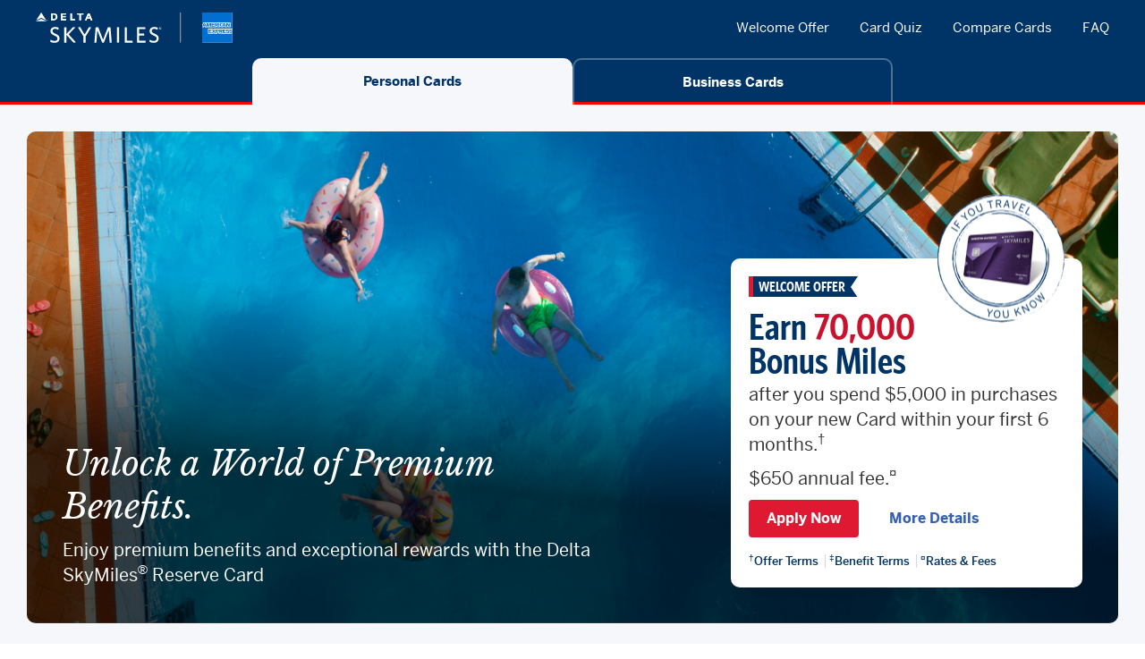

--- FILE ---
content_type: text/html; charset=UTF-8
request_url: https://apply.americanexpress.com/en-us/delta-bau-oct25/page/6/?device_type=
body_size: 85965
content:
<!DOCTYPE html>
<html lang="en" style="scroll-behavior: auto !important;">
<head>
    <meta name='robots' content='noindex, nofollow' />
    <!-- Required meta tags -->
    <link rel="icon" href="https://apply.americanexpress.com/wp-content/themes/openforum/DELTA-GATED-SITE/assets/images/favicon.ico">
    <meta charset="utf-8">
    <meta name="description" content="">
    <meta name="viewport" content="width=device-width, initial-scale=1, shrink-to-fit=no">
    <title>AMEX Delta Co-Brand</title>
    <meta property="og:url" content="https://www.delta.com/getoffer">
    <meta property="og:description" content="https://www.delta.com/getoffer">
    <script>
        function removeSpecificQueryParameter(url, parameterToRemove)
        {
            const urlParts = url.split('?');
            if (urlParts.length >= 2) {
                const baseUrl = urlParts[0];
                const queryParams = urlParts[1].split('&');
                const updatedParams = queryParams.filter(param => !param.startsWith(parameterToRemove));
                return baseUrl + (updatedParams.length > 0 ? '?' + updatedParams.join('&') : '');
            }
            return url;
        }
        function redirectToCleanURL() {
            const currentUrl = window.location.href;
            const cleanedUrl = removeSpecificQueryParameter(currentUrl, 'utm_source=dbtraveller');
            if (cleanedUrl !== currentUrl) {
                window.location.href = cleanedUrl;
            }
        }
        function getUrlParameter(name) {
            const urlParam = new URLSearchParams(window.location.search);
            return urlParam.get(name);
        }
        const page_url = "6";
        const checkSiteGated = false;
        if(checkSiteGated)
        {
            const urlParameter = getUrlParameter('utm_source');
            if(urlParameter === 'dbtraveller')
            {
                redirectToCleanURL();
            }
            else{
                const referrer = document.referrer;
                if(referrer.length === 0)
                {
                    const getAllParameters = new URLSearchParams(window.location.search);
                    const urlParams = getAllParameters.toString() !== '' ? '?' + getAllParameters.toString() : '';
                    window.location.href = 'https://apply.americanexpress.com' + '/en-us/delta-bau-oct25/page//' + urlParams;
                }
            }
        }
    </script>
    
    <link rel="stylesheet" href="https://apply.americanexpress.com/wp-content/themes/openforum/DELTA-GATED-SITE/assets/css/main-83054b2b246b49d45ab0.css?v=1769494835">
    
    
    <!-- Start VWO Async SmartCode -->
    <link rel="preconnect" href="https://dev.visualwebsiteoptimizer.com" />
    <script type='text/javascript' id='vwoCode'>
    window._vwo_code || (function() {
    var account_id=407476,
    version=2.1,
    settings_tolerance=2000,
    hide_element='body',
    hide_element_style = 'opacity:0 !important;filter:alpha(opacity=0) !important;background:none !important;transition:none !important;',
    /* DO NOT EDIT BELOW THIS LINE */
    f=false,w=window,d=document,v=d.querySelector('#vwoCode'),cK='_vwo_'+account_id+'_settings',cc={};try{var c=JSON.parse(localStorage.getItem('_vwo_'+account_id+'_config'));cc=c&&typeof c==='object'?c:{}}catch(e){}var stT=cc.stT==='session'?w.sessionStorage:w.localStorage;code={nonce:v&&v.nonce,use_existing_jquery:function(){return typeof use_existing_jquery!=='undefined'?use_existing_jquery:undefined},library_tolerance:function(){return typeof library_tolerance!=='undefined'?library_tolerance:undefined},settings_tolerance:function(){return cc.sT||settings_tolerance},hide_element_style:function(){return'{'+(cc.hES||hide_element_style)+'}'},hide_element:function(){if(performance.getEntriesByName('first-contentful-paint')[0]){return''}return typeof cc.hE==='string'?cc.hE:hide_element},getVersion:function(){return version},finish:function(e){if(!f){f=true;var t=d.getElementById('_vis_opt_path_hides');if(t)t.parentNode.removeChild(t);if(e)(new Image).src='https://dev.visualwebsiteoptimizer.com/ee.gif?a='+account_id+e}},finished:function(){return f},addScript:function(e){var t=d.createElement('script');t.type='text/javascript';if(e.src){t.src=e.src}else{t.text=e.text}v&&t.setAttribute('nonce',v.nonce);d.getElementsByTagName('head')[0].appendChild(t)},load:function(e,t){var n=this.getSettings(),i=d.createElement('script'),r=this;t=t||{};if(n){i.textContent=n;d.getElementsByTagName('head')[0].appendChild(i);if(!w.VWO||VWO.caE){stT.removeItem(cK);r.load(e)}}else{var o=new XMLHttpRequest;o.open('GET',e,true);o.withCredentials=!t.dSC;o.responseType=t.responseType||'text';o.onload=function(){if(t.onloadCb){return t.onloadCb(o,e)}if(o.status===200||o.status===304){_vwo_code.addScript({text:o.responseText})}else{_vwo_code.finish('&e=loading_failure:'+e)}};o.onerror=function(){if(t.onerrorCb){return t.onerrorCb(e)}_vwo_code.finish('&e=loading_failure:'+e)};o.send()}},getSettings:function(){try{var e=stT.getItem(cK);if(!e){return}e=JSON.parse(e);if(Date.now()>e.e){stT.removeItem(cK);return}return e.s}catch(e){return}},init:function(){if(d.URL.indexOf('__vwo_disable__')>-1)return;var e=this.settings_tolerance();w._vwo_settings_timer=setTimeout(function(){_vwo_code.finish();stT.removeItem(cK)},e);var t;if(this.hide_element()!=='body'){t=d.createElement('style');var n=this.hide_element(),i=n?n+this.hide_element_style():'',r=d.getElementsByTagName('head')[0];t.setAttribute('id','_vis_opt_path_hides');v&&t.setAttribute('nonce',v.nonce);t.setAttribute('type','text/css');if(t.styleSheet)t.styleSheet.cssText=i;else t.appendChild(d.createTextNode(i));r.appendChild(t)}else{t=d.getElementsByTagName('head')[0];var i=d.createElement('div');i.style.cssText='z-index: 2147483647 !important;position: fixed !important;left: 0 !important;top: 0 !important;width: 100% !important;height: 100% !important;background: white !important;';i.setAttribute('id','_vis_opt_path_hides');i.classList.add('_vis_hide_layer');t.parentNode.insertBefore(i,t.nextSibling)}var o=window._vis_opt_url||d.URL,s='https://dev.visualwebsiteoptimizer.com/j.php?a='+account_id+'&u='+encodeURIComponent(o)+'&vn='+version;if(w.location.search.indexOf('_vwo_xhr')!==-1){this.addScript({src:s})}else{this.load(s+'&x=true')}}};w._vwo_code=code;code.init();})();
    </script>
<!-- End VWO Async SmartCode -->
        <script>
        window.euLocale = 'en-US';
        window.scriptSupplierPageLocale = 'en-US';
        window.scriptSupplierPreset = 
        [
            {
                name: 'adobe',
                version: '^1.0.0',
                async: true,
                config: {
                    market: 'en-US',
                    source: 'N/A', 
                    businessUnit: 'applicationBusinessUnit',
                }
            },
            {
                name: 'ensighten',
                version: '^1.0.0',
                async: true,
                config: {
                    market: 'en-US',
                    source: 'N/A',
                    businessUnit: 'applicationBusinessUnit',
                }
            }
        ]
        </script>
          
             <script src="https://www.aexp-static.com/cdaas/one/axp-script-supplier/6.0.5/script-supplier.js" integrity="sha256-q0IeF4SZx1Plg+tjFlB2Jf7Ij4LKfYYg7ESpLTkW35c=" crossorigin="anonymous" async></script> 
                  <style>
            .mobtest_dn{display: block;}
        </style>
        <script>
        var digitalData = {
            "version": "2.4",
            "page": {
                "pageInfo": {
                    "country": "US",
                    "language": "en",
                    "pageName": "LandingPage|DELTA BAU OCT 2025|CPS|Site|URL 6"
                },
                "category": {
                    "businessUnit": "Acq",
                }
            }
        }
    </script>
    <script>
        var pageUrl = "6";
    </script>
       <style>
        @media (max-width: 769px) {
            .common-card {
                position: relative;
            }
            .stick-apply-container {
                position: -webkit-sticky;
                position: sticky;
                bottom: -1px;
                width: calc(100% + 40px);
                margin-left: -20px;
                padding: 5px 20px;
                background: #fff;
            }
            .stick-apply-container.sticking {
                padding: 15px 20px;
                text-align: center;
                box-shadow: 0 -5px 10px rgb(0 0 0 / 15%);
            }

            .swiper-wrapper{
                height: auto !important;
            }

            .hero-section__wrapper.grid{
                height: auto !important;
            }
        }
    </style>
        <style>
        .banner{
            display:none;
        }
    </style>
        <style>

    @media screen and (max-width: 767px) {
        .resources-section__box-text a{
            word-wrap: break-word;
        }
    }

    @media screen and (max-width: 767px) {
        .axp-footer__dls-module__module___1_EeR .axp-footer__dls-module__col___9B4qP{
              padding-bottom: 63px ;
        }
      }
    </style>
     <style>
    h2.resources-section__title {
        color: #003366;
    }
    </style>
            <style>
        #business-tab .modal_bottom_margin {
            margin-bottom: 30px;
        }

        #business-tab  p.confidence-modal__text.footnote {
            font-size: 16px;
            margin-bottom: 0;
            margin-top:30px;
        }

        #business-tab  .confidence-modal__title{
            max-width: 900px !important;
        }

        #business-tab  .confidence-modal__text{
            line-height: 24px !important;
        }

        @media screen and (max-width: 767px) {
            #business-tab  p.confidence-modal__text.footnote {
                margin-top: 0;
            }
        }
    </style>
</head>
<body>
    <!-- Google Tag Manager (noscript) -->
    <noscript><iframe src="https://www.googletagmanager.com/ns.html?id=GTM-NRTR5RB&gtm_auth=8cCj1MUQvHsCvjQKAYDuxg&gtm_preview=env-5&gtm_cookies_win=x"
height="0" width="0" style="display:none;visibility:hidden"></iframe></noscript>
    <!-- End Google Tag Manager (noscript) -->
    <div class="delta-site-wrapper">
	<div class="skip-links">
		<a href="#main-nav" automation-id="1_url">Skip to main menu</a>
		<a href="#section-tabs-selection" automation-id="2_url">Skip to content</a>
	</div>
	<header class="mast-head delta-section">
		<div class="delta-section__sleeve delta-section__sleeve--no-max">
			<div class="mast-head__wrapper">
				<div class="mast-head__logo">
					<img src="https://apply.americanexpress.com/wp-content/themes/openforum/DELTA-GATED-SITE/assets/images/svgs/logo.svg" alt="Delta SkyMiles® and American Express Logos" width="220" height="34">
				</div>
				<button class="main-menu-mobile" aria-expanded="false" automation-id="3_text">Toggle Navigation Menu</button>
				<nav id="main-nav" class="main-nav" aria-label="Main Navigation">
				<ul class="main-nav__items">
						<li class="main-nav__item">
							<a class="main-nav__link apply" data-tag="1" data-tagdesc="Delta_Welcome Offer - Personal Menu Item" data-alt-link="#business-apply-section" href="#personal-apply-section" aria-label="Jump to the welcome offer section" automation-id="4_url">Welcome Offer</a>
						</li>
						<li class="main-nav__item">
							<a class="main-nav__link quiz" data-alt-link="#business-quiz" data-tag="1" data-tagdesc="Delta Card Quiz - Personal Menu Item" href="#personal-quiz" aria-label="Jump to the card quiz section" automation-id="5_url">Card Quiz</a>
						</li>
						<li class="main-nav__item">
							<button class="main-nav__link compare-trigger compare" data-alt-link="compare-business-modal" data-modal="compare-personal-modal" data-tag="1" data-tagdesc="Delta_Compare Cards Modal - Personal Menu Item" aria-label="Compare Cards - Opens Dialog" automation-id="6_text">Compare Cards</button>
						</li>
						<li class="main-nav__item">
							<a class="main-nav__link faq" data-alt-link="#business-faq-section" data-tag="1" data-tagdesc="Delta_FAQ - Personal Menu Item" href="#personal-faq-section" aria-label="Jump to the FAQs section" automation-id="7_url">FAQ</a>
						</li>
					</ul>
				</nav>
			</div>
		</div>
		<div id="section-tabs-selection" class="section-tabs delta-section" role="tablist" aria-label="Choose Personal or Business">
			<!-- Personal Tab Button -->
			<button class="section-tabs__item section-tabs__item--personal section-tabs__item--current" id="tab-personal" data-tag="1" data-tagdesc="Delta_Personal Tab" role="tab" aria-selected="true" aria-controls="personal-tab" automation-id="8_text">Personal Cards</button>
			<!-- Business Tab Button -->
			<button class="section-tabs__item section-tabs__item--business " id="tab-business" data-tag="1" data-tagdesc="Delta_Business Tab" role="tab" aria-selected="false" aria-controls="business-tab" automation-id="9_text">Business Cards</button>
		</div>
	</header>
	<main id="main-content">
				<!-- Start Personal Tab -->
		<div id="personal-tab" role="tabpanel" tabindex="0" aria-labelledby="tab-personal" class="tab-content tab-content--current tab-content--animate">
								<div class="delta-section mob-pad-12 top-cards-section">
					<div class="delta-section__sleeve delta-section__sleeve--no-pad delta-section__sleeve--no-max">
						<div class="swiper top-cards-section__swiper" role="region" aria-label="Carousel of Delta SkyMiles® American Express Cards">
							<div class="swiper-wrapper top-cards-section__items">
								<div class="top-cards-section__item swiper-slide">
									<a href="#card-item-gold" class="top-cards-section__card-btn" aria-label="Click to view Delta SkyMiles® Gold American Express Card" automation-id="10_url">
										<img src="https://apply.americanexpress.com/wp-content/themes/openforum/DELTA-GATED-SITE/assets/images/cards/gold-small.png" data-tag="1" data-tagdesc="Delta SkyMiles® Gold American Express Card|Mobile_Swiper_image" alt="Delta SkyMiles® Gold American Express Card" width="125" height="80">
									</a>
								</div>
								<div class="top-cards-section__item swiper-slide">
									<a href="#card-item-platinum" class="top-cards-section__card-btn" aria-label="Click to view Delta SkyMiles® Platinum American Express Card" automation-id="11_url">
										<img src="https://apply.americanexpress.com/wp-content/themes/openforum/DELTA-GATED-SITE/assets/images/cards/platinum-small.png" data-tag="1" data-tagdesc="Delta SkyMiles® Platinum American Express Card|Mobile_Swiper_image" alt="Delta SkyMiles® Platinum American Express Card" width="125" height="80">
									</a>
								</div>
								<div class="top-cards-section__item swiper-slide">
									<a href="#card-item-reserve" class="top-cards-section__card-btn" aria-label="Click to view Delta SkyMiles® Reserve American Express Card" automation-id="12_url">
										<img src="https://apply.americanexpress.com/wp-content/themes/openforum/DELTA-GATED-SITE/assets/images/cards/reserve-small.png" data-tag="1" data-tagdesc="Delta SkyMiles® Reserve American Express Card|Mobile_Swiper_image" alt="Delta SkyMiles® Reserve American Express Card" width="125" height="80">
									</a>
								</div>
																<div class="top-cards-section__item swiper-slide">
									<a href="#card-item-blue" class="top-cards-section__card-btn" aria-label="Click to view Delta SkyMiles® Blue American Express Card" automation-id="13_url">
										<img src="https://apply.americanexpress.com/wp-content/themes/openforum/DELTA-GATED-SITE/assets/images/cards/blue-small.png" data-tag="1" data-tagdesc="Delta SkyMiles® Blue American Express Card|Mobile_Swiper_image" alt="Delta SkyMiles® Blue American Express Card" width="125" height="80">
									</a>
								</div>
															</div>
						</div>
					</div>
					<div class="col-md-2 col-offset-md-8 top-cards-section__compare">
						<button class="compare-cards-cta compare-trigger secondary-cta" data-tag="1" data-tagdesc="Delta_Top Compare_Personal_Mobile" data-modal="compare-personal-modal" aria-label="Compare Cards - Opens Dialog" automation-id="14_text">Compare Cards</button>
					</div>
				</div>
												<div id="personal-apply-section">
    <!-- Personal Platinum Banner -->
    <header class="delta-section hero-section banner personal-plat">
        <div class="delta-section__sleeve hero-section__wrapper grid">
            <div class="hero-section__left col-sm-3 col-md-6 col-md-7">
                <h1 class="hero-section__title" automation-id="15_text">Discover Benefits That Take You Beyond the Horizon.</h1>
                <p class="hero-section__text" automation-id="16_text">Experience premium travel benefits and extraordinary rewards with the Delta SkyMiles<sup>®</sup> Platinum Card</p>
            </div>
            <div class="hero-section__right col-sm-3 col-md-5 col-offset-md-7 col-lg-6 col-offset-lg-8" role="group" aria-label="Delta SkyMiles® Platinum Card">
                <img class="hero-section__right-stamp" src="https://apply.americanexpress.com/wp-content/themes/openforum/DELTA-GATED-SITE/assets/images/stamps/stamp-platinum-white.png" alt="If you travel you know stamp, with Delta SkyMiles® Platinum Card" width="142" height="143">
                <p class="flag-label flag-label--sidered" automation-id="17_text">WELCOME OFFER</p>
                <h2 class="hero-section__box-title" automation-id="18_text">
                      Earn  <span class="c-red-h">60,000                        </span> <br>Bonus Miles
                </h2>
                <p class="hero-section__text hero-section__text--box" automation-id="19_text">after you spend $3,000 in purchases on your new Card within your first 6 months.<sup>†</sup></p>
                <p class="hero-section__text hero-section__text--box" automation-id="20_text">$350 annual fee.<sup>¤</sup></p>
                <a href="https://www.americanexpress.com/us/credit-cards/card-application/apply/partner/personal-card/dal/platinum-delta-skymiles-credit-card/ep-dal-38426" data-tag="1" data-tagdesc="Delta_Apply Now_Banner_Delta SkyMiles Platinum American Express Card" target="_blank" class="hero-section__cta primary-cta apply-now" automation-id="21_url">Apply Now<span class="sr-only" automation-id="22_text"> for the Delta SkyMiles® Platinum Card, opens in a new window.</span></a>
                <a href="#card-item-platinum" data-tag="1" data-tagdesc="Delta_Learn More_Banner_Delta SkyMiles Platinum American Express Card" class="more-details" automation-id="23_url">More Details<span class="sr-only" automation-id="24_text"> on the Delta SkyMiles® Platinum Card.</span></a>
                <ul class="terms-links">
                    <li class="terms-links__item">
                        <a href="https://www.americanexpress.com/us/credit-cards/card-application/apply/partner/print/personal-card/dal/platinum-delta-skymiles-credit-card/ep-dal-38426?print=false#offer-terms" data-tag="1" data-tagdesc="Delta_Offer Terms_Banner_Delta SkyMiles Platinum American Express Card" target="_blank" automation-id="25_url"><sup>†</sup>Offer Terms<span class="sr-only" automation-id="26_text"> for the Delta SkyMiles® Platinum Card, opens in a new window.</span></a>
                    </li>
                    <li class="terms-links__item">
                        <a href="https://www.americanexpress.com/us/credit-cards/card-application/apply/partner/print/personal-card/dal/platinum-delta-skymiles-credit-card/ep-dal-38426?print=false#benefit-terms" data-tag="1" data-tagdesc="Delta_Benefit Terms_Banner_Delta SkyMiles Platinum American Express Card" target="_blank" automation-id="27_url"><sup>‡</sup>Benefit Terms<span class="sr-only" automation-id="28_text"> for the Delta SkyMiles® Platinum Card, opens in a new window.</span></a>
                    </li>
                    <li class="terms-links__item">
                        <a href="https://www.americanexpress.com/us/credit-cards/card-application/apply/partner/print/personal-card/dal/platinum-delta-skymiles-credit-card/ep-dal-38426?print=false" data-tag="1" data-tagdesc="Delta_Rates and Fees_Banner_Delta SkyMiles Platinum American Express Card" target="_blank" automation-id="29_url"><sup>¤</sup>Rates &amp; Fees<span class="sr-only" automation-id="30_text"> for the Delta SkyMiles® Platinum Card, opens in a new window.</span></a>
                    </li>
                </ul>
            </div>
        </div>
        <div class="hero-section__image" bis_skin_checked="1">
            <picture automation-id="31_text">
                <!-- Use data-src for lazy loading -->
            <source data-srcset="https://apply.americanexpress.com/wp-content/themes/openforum/DELTA-GATED-SITE/Q4-BAU-25/assets/images/hero/personal-bg-platinum-mobile.jpg" media="(max-width:767px)">
            <img class="object-fit object-fit--top-bottom" data-src="https://apply.americanexpress.com/wp-content/themes/openforum/DELTA-GATED-SITE/Q4-BAU-25/assets/images/hero/personal-bg-platinum.jpg" alt="" />
            </picture>
        </div>
    </header>
    <!-- End Personal Platinum Banner -->
    <!-- Personal Gold Banner -->
    <header class="delta-section hero-section banner personal-gold">
        <div class="delta-section__sleeve hero-section__wrapper grid">
            <div class="hero-section__left col-sm-3 col-md-6 col-md-7">
                <h1 class="hero-section__title" automation-id="32_text">Experience Travel Like Never Before.</h1>
                <p class="hero-section__text" automation-id="33_text">Enjoy travel rewards and perks with the Delta SkyMiles<sup>®</sup> Gold Card</p>
            </div>
            <div class="hero-section__right col-sm-3 col-md-5 col-offset-md-7 col-lg-6 col-offset-lg-8" role="group" aria-label="Delta SkyMiles® Gold Card">
                <img class="hero-section__right-stamp" src="https://apply.americanexpress.com/wp-content/themes/openforum/DELTA-GATED-SITE/assets/images/stamps/stamp-gold-white.png" alt="If you travel you know stamp, with Delta SkyMiles® Gold Card" width="142" height="143">
                <p class="flag-label flag-label--sidered" automation-id="34_text">WELCOME OFFER</p>
                <h2 class="hero-section__box-title" automation-id="35_text">
                    Earn  <span class="c-red-h">50,000 </span> <br>Bonus Miles
                </h2>
                <p class="hero-section__text hero-section__text--box" automation-id="36_text">after you spend $2,000 in purchases on your new Card within your first 6 months.<sup>†</sup></p>
                <p class="hero-section__text hero-section__text--box" automation-id="37_text">$0 introductory annual fee for the first year, then $150.<sup>†¤</sup></p>
                <a href="https://www.americanexpress.com/us/credit-cards/card-application/apply/partner/personal-card/dal/delta-gold-credit-card/ep-dal-39022" target="_blank" data-tag="1" data-tagdesc="Delta_Apply Now_Banner_Delta SkyMiles Gold American Express Card" class="hero-section__cta primary-cta apply-now" automation-id="38_url">Apply Now<span class="sr-only" automation-id="39_text"> for the Delta
                        SkyMiles® Gold Card, opens in a new
                        window.</span></a>
                <a href="#card-item-gold" data-tag="1" data-tagdesc="Delta_More Details_Banner_Delta SkyMiles Gold American Express Card" class="more-details" automation-id="40_url">More Details<span class="sr-only" automation-id="41_text"> on the
                        Delta SkyMiles® Gold Card.</span></a>
                <ul class="terms-links">
                    <li class="terms-links__item"><a href="https://www.americanexpress.com/us/credit-cards/card-application/apply/partner/print/personal-card/dal/delta-gold-credit-card/ep-dal-39022?print=false#offer-terms" data-tag="1" data-tagdesc="Delta_Offer Terms_Banner_Delta SkyMiles Gold American Express Card" target="_blank" automation-id="42_url"><sup>†</sup>Offer Terms<span class="sr-only" automation-id="43_text"> for the Delta
                                SkyMiles® Gold Card, opens in a new
                                window.</span></a></li>
                    <li class="terms-links__item"><a href="https://www.americanexpress.com/us/credit-cards/card-application/apply/partner/print/personal-card/dal/delta-gold-credit-card/ep-dal-39022?print=false#benefit-terms" data-tag="1" data-tagdesc="Delta_Benefit Terms_Banner_Delta SkyMiles Gold American Express Card" target="_blank" automation-id="44_url"><sup>‡</sup>Benefit Terms<span class="sr-only" automation-id="45_text">
                                for the Delta SkyMiles® Gold Card, opens in a new window.</span></a></li>
                    <li class="terms-links__item"><a href="https://www.americanexpress.com/us/credit-cards/card-application/apply/partner/print/personal-card/dal/delta-gold-credit-card/ep-dal-39022?print=false" data-tag="1" data-tagdesc="Delta_Rates and Fees_Banner_Delta SkyMiles Gold American Express Card" target="_blank" automation-id="46_url"><sup>¤</sup>Rates &amp;
                            Fees<span class="sr-only" automation-id="47_text"> for the Delta SkyMiles® Gold Card, opens in a new
                                window.</span></a></li>
                </ul>
            </div>
        </div>
        <div class="hero-section__image" bis_skin_checked="1">
            <picture automation-id="48_text">
                <!-- Use data-src for lazy loading -->
            <source srcset="https://apply.americanexpress.com/wp-content/themes/openforum/DELTA-GATED-SITE/Q4-BAU-25/assets/images/hero/personal-bg-gold-mobile.jpg" media="(max-width:767px)">						
            <img src="https://apply.americanexpress.com/wp-content/themes/openforum/DELTA-GATED-SITE/Q4-BAU-25/assets/images/hero/personal-bg-gold.jpg" class="object-fit object-fit--top-center" alt="" />
            </picture>
        </div>
    </header>
    <!-- End Personal Gold Banner -->
    <!-- Personal reserve Banner -->
    <header class="delta-section hero-section banner personal-res">
        <div class="delta-section__sleeve hero-section__wrapper grid">
            <div class="hero-section__left col-sm-3 col-md-6 col-md-7">
                <h1 class="hero-section__title" automation-id="49_text">Unlock a World of Premium Benefits.</h1>
                <p class="hero-section__text" automation-id="50_text">Enjoy premium benefits and exceptional rewards with the Delta SkyMiles<sup>®</sup> Reserve Card</p>
            </div>
            <div class="hero-section__right col-sm-3 col-md-5 col-offset-md-7 col-lg-6 col-offset-lg-8" role="group" aria-label="Delta SkyMiles® Reserve American Express Card">
                <img class="hero-section__right-stamp" src="https://apply.americanexpress.com/wp-content/themes/openforum/DELTA-GATED-SITE/assets/images/stamps/stamp-reserve-white.png" alt="If you travel you know stamp, with Delta SkyMiles® Reserve American Express Card" width="142" height="143">
                <p class="flag-label flag-label--sidered" automation-id="51_text">WELCOME OFFER</p>
                <h2 class="hero-section__box-title" automation-id="52_text">
                    Earn  <span class="c-red-h">70,000 </span> <br>Bonus Miles
                </h2>
                <p class="hero-section__text hero-section__text--box" automation-id="53_text">after you spend $5,000 in purchases on your new Card within your first 6 months.<sup>†</sup></p>
                <p class="hero-section__text hero-section__text--box" automation-id="54_text">$650 annual fee.<sup>¤</sup></p>
                <a href="https://www.americanexpress.com/us/credit-cards/card-application/apply/partner/personal-card/dal/delta-reserve-credit-card/ep-dal-39300" target="_blank" data-tag="1" data-tagdesc="Delta_Apply Now_Banner_Delta SkyMiles Reserve American Express Card" class="hero-section__cta primary-cta apply-now" automation-id="55_url">Apply Now<span class="sr-only" automation-id="56_text"> for the Delta SkyMiles® Reserve Card, opens in a new window.</span>
                </a>
                <a href="#card-item-reserve" data-tag="1" data-tagdesc="Delta_More Details_Banner_Delta SkyMiles Reserve American Express Card" class="more-details" automation-id="57_url">More Details<span class="sr-only" automation-id="58_text"> on the Delta SkyMiles® Reserve Card.</span></a>
                <ul class="terms-links">
                    <li class="terms-links__item"><a href="https://www.americanexpress.com/us/credit-cards/card-application/apply/partner/print/personal-card/dal/delta-reserve-credit-card/ep-dal-39300?print=false#offer-terms" data-tag="1" data-tagdesc="Delta_Offer Terms_Banner_Delta SkyMiles Reserve American Express Card" target="_blank" automation-id="59_url"><sup>†</sup>Offer Terms<span class="sr-only" automation-id="60_text"> for the Delta
                                SkyMiles® Reserve Card, opens in a new window.</span></a></li>
                    <li class="terms-links__item"><a href="https://www.americanexpress.com/us/credit-cards/card-application/apply/partner/print/personal-card/dal/delta-reserve-credit-card/ep-dal-39300?print=false#benefit-terms" data-tag="1" data-tagdesc="Delta_Benefit Terms_Banner_Delta SkyMiles Reserve American Express Card" target="_blank" automation-id="61_url"><sup>‡</sup>Benefit Terms<span class="sr-only" automation-id="62_text">
                                for the Delta SkyMiles® Reserve Card, opens in a new window.</span></a>
                    </li>
                    <li class="terms-links__item"><a href="https://www.americanexpress.com/us/credit-cards/card-application/apply/partner/print/personal-card/dal/delta-reserve-credit-card/ep-dal-39300?print=false" data-tag="1" data-tagdesc="Delta_Rates and Fees_Banner_Delta SkyMiles Reserve American Express Card" target="_blank" automation-id="63_url"><sup>¤</sup>Rates &amp;
                            Fees<span class="sr-only" automation-id="64_text"> for the Delta SkyMiles® Reserve Card, opens in a new
                                window.</span></a>
                    </li>
                </ul>
            </div>
        </div>
        <div class="hero-section__image" bis_skin_checked="1">
            <picture automation-id="65_text">
                <!-- Use data-src for lazy loading -->
            <source data-srcset="https://apply.americanexpress.com/wp-content/themes/openforum/DELTA-GATED-SITE/Q4-BAU-25/assets/images/hero/personal-bg-reserve-mobile.jpg" media="(max-width:767px)">
        
            <img data-src="https://apply.americanexpress.com/wp-content/themes/openforum/DELTA-GATED-SITE/Q4-BAU-25/assets/images/hero/personal-bg-reserve.jpg" class="object-fit object-fit--top" alt="" />
            </picture>
        </div>
    </header>
    <!-- End Personal reserve Banner -->
        <!-- Personal Blue Banner -->
    <header class="delta-section hero-section banner personal-blue">
        <div class="delta-section__sleeve hero-section__wrapper grid">
            <div class="hero-section__left col-sm-3 col-md-6 col-md-7">
                <h1 class="hero-section__title" automation-id="66_text">Boost Your Miles and Go Farther.</h1>
                <p class="hero-section__text" automation-id="67_text">Earn 2X miles on Delta and restaurant purchases with the Delta SkyMiles<sup>®</sup> Blue Card
                </p>
            </div>
            <div class="hero-section__right col-sm-3 col-md-5 col-offset-md-7 col-lg-6 col-offset-lg-8" role="group" aria-label="Delta SkyMiles® Blue Card">
                <img class="hero-section__right-stamp" src="https://apply.americanexpress.com/wp-content/themes/openforum/DELTA-GATED-SITE/assets/images/stamps/stamp-blue-white.png" alt="If you travel you know stamp, with Delta SkyMiles® Blue Card" width="142" height="143">
                <h2 class="hero-section__box-title" automation-id="68_text">Earn <span class="c-red-h">10,000</span><br> Bonus Miles</h2>
                <p class="hero-section__text hero-section__text--box" automation-id="69_text">after you spend $1,000 in purchases on your new Card within your first 6 months.<sup>†</sup></p>
                <p class="hero-section__text hero-section__text--box" automation-id="70_text">No annual fee.<sup>¤</sup></p>
                <a href="https://www.americanexpress.com/us/credit-cards/card-application/apply/partner/personal-card/dal/blue-delta-skymiles-credit-card/ep-dal-29380" target="_blank" data-tag="1" data-tagdesc="Delta_Apply Now_Banner_Delta SkyMiles Blue American Express Card" class="hero-section__cta primary-cta" automation-id="71_url">Apply Now<span class="sr-only" automation-id="72_text"> for the Delta SkyMiles® Blue Card, opens in a new window.</span></a>
                <a href="#card-item-blue" data-tag="1" data-tagdesc="Delta_More Details_Banner_Delta SkyMiles Blue American Express Card" class="more-details" automation-id="73_url">More Details<span class="sr-only" automation-id="74_text"> on the Delta SkyMiles® Blue Card.</span></a>
                <ul class="terms-links">
                    <li class="terms-links__item"><a href="https://www.americanexpress.com/us/credit-cards/card-application/apply/partner/print/personal-card/dal/blue-delta-skymiles-credit-card/ep-dal-29380?print=false#offer-terms" data-tag="1" data-tagdesc="Delta_Offer Terms_Banner_Delta SkyMiles Blue American Express Card" target="_blank" automation-id="75_url"><sup>†</sup>Offer Terms<span class="sr-only" automation-id="76_text"> for the Delta
                                SkyMiles® Blue Card, opens in a new
                                window.</span></a></li>
                    <li class="terms-links__item"><a href="https://www.americanexpress.com/us/credit-cards/card-application/apply/partner/print/personal-card/dal/blue-delta-skymiles-credit-card/ep-dal-29380?print=false#benefit-terms" data-tag="1" data-tagdesc="Delta_Benefit Terms_Banner_Delta SkyMiles Blue American Express Card" target="_blank" automation-id="77_url"><sup>‡</sup>Benefit Terms<span class="sr-only" automation-id="78_text">
                                for the Delta SkyMiles® Blue Card, opens in a new window.</span></a></li>
                    <li class="terms-links__item"><a href="https://www.americanexpress.com/us/credit-cards/card-application/apply/partner/print/personal-card/dal/blue-delta-skymiles-credit-card/ep-dal-29380?print=false" data-tag="1" data-tagdesc="Delta_Rates and Fees_Banner_Delta SkyMiles Blue American Express Card" target="_blank" automation-id="79_url"><sup>¤</sup>Rates &amp;
                            Fees<span class="sr-only" automation-id="80_text"> for the Delta SkyMiles® Blue Card, opens in a new
                                window.</span></a></li>
                </ul>
            </div>
        </div>
        <div class="hero-section__image" bis_skin_checked="1">
            <picture>
                <!-- Use data-src for lazy loading -->
                <source data-srcset="https://apply.americanexpress.com/wp-content/themes/openforum/DELTA-GATED-SITE/Q4-BAU-25/assets/images/hero/personal-bg-blue-mobile.jpg" media="(max-width:767px)">
                <img class="object-fit object-fit--top" data-src="https://apply.americanexpress.com/wp-content/themes/openforum/DELTA-GATED-SITE/assets/images/hero/personal-bg-blue.jpg" alt="">
            </picture>
        </div>
    </header>
    </div>				<section class="jump-to-quiz delta-section show-on-mobile">
					<div class="delta-section__sleeve">
						<div class="jump-to-quiz__wrapper">
							<div class="jump-to-quiz__content">
								<h2 class="jump-to-quiz__heading" automation-id="81_text">Card Quiz</h2>
								<p class="jump-to-quiz__text" automation-id="82_text">Find out which card is right for you.</p>
							</div>
							<div class="jump-to-quiz__cta">
								<a href="#personal-quiz" class="secondary-cta" data-tag="1" data-tagdesc="Delta_Take Quiz_Personal_Mobile" aria-label="Jumpt to quiz section" automation-id="83_url">Take Quiz</a>
							</div>
						</div>
					</div>
				</section>
										<section id="personal-find-card-section" class="delta-section card-columns mtc-section__test">
				<div class="delta-section__sleeve">
					<div class="card-columns__items grid">
					<div id="card-item-gold" class="common-card card-columns__item benefit_section card-columns__item--gold col-md-3 closed" data-show="expand" role="region" aria-labelledby="card-title-gold">
							<div class="card-columns__item-image">
								<p class="card-columns__item-lto-ribbon" automation-id="84_text">WELCOME OFFER</p>
								<img loading="lazy" src="https://apply.americanexpress.com/wp-content/themes/openforum/DELTA-GATED-SITE/assets/images/cards/gold.png" alt="Delta SkyMiles® Gold American Express Card" width="248" height="157">
							</div>
							<div class="card-columns__item-sleeve">
								<div class="card-columns__item-heading-box">
									<h2 class="card-columns__item-heading" id="card-title-gold" automation-id="85_text">Delta SkyMiles<sup>®</sup> Gold American Express Card</h2>
									<p class="card-columns__item-subheading" automation-id="86_text">Maximize benefits to get more out of travel.</p>
								</div>
								<div class="card-columns__item-lto-box">
									<div class="card-columns__item-lto-content">
										<p class="card-columns__item-lto-box-label" automation-id="87_text">WELCOME OFFER</p>
										<h3 class="card-columns__item-lto-box-heading" automation-id="88_text">
											Earn 											<span class="c-red-h">50,000</span> Bonus Miles
										</h3>
										<p class="card-columns__item-text" automation-id="89_text">after you spend $2,000 in purchases on your new Card within your first 6 months.<sup>†</sup></p>
										<p class="card-columns__item-text card-columns__item-text--i" automation-id="90_text">$0 introductory annual fee for the first year, then $150.<sup>†¤</sup></p>
									</div>
																			<!-- Gold Apply link -->
										<div class="card-columns__item-lto-ctas stick-apply-now">
											<a href="https://www.americanexpress.com/us/credit-cards/card-application/apply/partner/personal-card/dal/delta-gold-credit-card/ep-dal-39022" data-tag="1" data-tagdesc="Delta_Apply Now_Find Cards_Delta SkyMiles Gold American Express Card" target="_blank" class="primary-cta apply-now" automation-id="91_url">Apply Now<span class="sr-only" automation-id="92_text"> for the Delta SkyMiles® Gold Card, opens in a new window.</span></a>
											<ul class="terms-links">
												<li class="terms-links__item"><a href="https://www.americanexpress.com/us/credit-cards/card-application/apply/partner/print/personal-card/dal/delta-gold-credit-card/ep-dal-39022?print=false#offer-terms" data-tag="1" data-tagdesc="Delta_Offer Terms_Find Cards_Delta SkyMiles Gold American Express Card" target="_blank" automation-id="93_url"><sup>†</sup>Offer Terms<span class="sr-only" automation-id="94_text"> for the Delta SkyMiles® Gold Card, opens in a new window.</span></a></li>
												<li class="terms-links__item"><a href="https://www.americanexpress.com/us/credit-cards/card-application/apply/partner/print/personal-card/dal/delta-gold-credit-card/ep-dal-39022?print=false#benefit-terms" data-tag="1" data-tagdesc="Delta_Benefit Terms_Find Cards_Delta SkyMiles Gold American Express Card" target="_blank" automation-id="95_url"><sup>‡</sup>Benefit Terms<span class="sr-only" automation-id="96_text"> for the Delta SkyMiles® Gold Card, opens in a new window.</span></a></li>
												<li class="terms-links__item"><a href="https://www.americanexpress.com/us/credit-cards/card-application/apply/partner/print/personal-card/dal/delta-gold-credit-card/ep-dal-39022?print=false" data-tag="1" data-tagdesc="Delta_Rates and Fees_Find Cards_Delta SkyMiles Gold American Express Card" target="_blank" automation-id="97_url"><sup>¤</sup>Rates &amp; Fees<span class="sr-only" automation-id="98_text"> for the Delta SkyMiles® Gold Card, opens in a new window.</span></a></li>
											</ul>
										</div>
																	</div>
								<div class="card-columns__list-container" >
									<p class="card-columns__list-container-heading" automation-id="99_text">Great For:</p>
									<ul class="card-columns__list">
										<li class="card-columns__list-item">
											<div class="card-columns__list-item-icon">
												<img lazy="loading" src="https://apply.americanexpress.com/wp-content/themes/openforum/DELTA-GATED-SITE/assets/images/icons/takeoff.png" alt="">
											</div>
											<p class="card-columns__item-text" automation-id="100_text"><span class="text-bold">TakeOff 15:</span>
												Save 15% anytime you book Award Travel with Miles on Delta flights when using delta.com and the Fly Delta app.<sup>*‡</sup></p>
											<p class="card-columns__item-text" automation-id="101_text">*Discount not applicable to partner - operated flights or to taxes and fees.</p>
										</li>
										<li class="card-columns__list-item">
											<div class="card-columns__list-item-icon">
												<img lazy="loading" src="https://apply.americanexpress.com/wp-content/themes/openforum/DELTA-GATED-SITE/assets/images/icons/present.png" alt="">
											</div>
											<p class="card-columns__item-text" automation-id="103_text"><span class="text-bold">$200 Delta Flight Credit:</span>
												Earn a $200 Delta Flight Credit to use toward future travel after you spend $10,000 in purchases on the Card in a calendar year.<sup>‡</sup>
											</p>
										</li>
										<li class="card-columns__list-item">
											<div class="card-columns__list-item-icon">
												<img lazy="loading" src="https://apply.americanexpress.com/wp-content/themes/openforum/DELTA-GATED-SITE/assets/images/icons/bag.png" alt="">
											</div>
											<p class="card-columns__item-text"><span class="text-bold" automation-id="104_text">First Checked Bag Free on Delta Flights.<sup>‡</sup></span></p>
										</li>
										<li class="card-columns__list-item">
											<div class="card-columns__list-item-icon">
												<img lazy="loading" src="https://apply.americanexpress.com/wp-content/themes/openforum/DELTA-GATED-SITE/assets/images/icons/2xmiles.png" alt="">
											</div>
											<p class="card-columns__item-text" automation-id="105_text"><span class="text-bold">2X Miles:</span>
											Earn 2X Miles at restaurants, U.S. supermarkets, and on Delta purchases.<sup>‡</sup></p>
										</li>
										<li class="card-columns__list-item">
											<div class="card-columns__list-item-icon">
												<img lazy="loading" src="https://apply.americanexpress.com/wp-content/themes/openforum/DELTA-GATED-SITE/assets/images/icons/1xmiles.png" alt="">
											</div>
											<p class="card-columns__item-text" automation-id="106_text"><span class="text-bold">1X Miles:</span>
												Earn 1X Miles on all other eligible purchases.<sup>‡</sup></p>
										</li>
										<li class="card-columns__list-item">
											<div class="card-columns__list-item-icon">
												<img lazy="loading" src="https://apply.americanexpress.com/wp-content/themes/openforum/DELTA-GATED-SITE/assets/images/icons/building.png" alt="">
											</div>
											<p class="card-columns__item-text" automation-id="108_text"><span class="text-bold">$100 Delta Stays Credit:</span>
												Get up to $100 back per year as a statement credit after using your Delta SkyMiles<sup>®</sup> Gold Card to book prepaid hotels or vacation rentals through Delta Stays on delta.com/stays.<sup>‡</sup></p>
										</li>
										<li class="card-columns__list-item">
											<div class="card-columns__list-item-icon">
												<img lazy="loading" src="https://apply.americanexpress.com/wp-content/themes/openforum/DELTA-GATED-SITE/assets/images/icons/priority.png" alt="">
											</div>
											<p class="card-columns__item-text"><span class="text-bold" automation-id="109_text">Zone 5 Priority Boarding.<sup>‡</sup></span></p>
										</li>
										<li class="card-columns__list-item">
											<div class="card-columns__list-item-icon">
												<img lazy="loading" src="https://apply.americanexpress.com/wp-content/themes/openforum/DELTA-GATED-SITE/assets/images/icons/miles.png" alt="">
											</div>
											<p class="card-columns__item-text" automation-id="110_text"><span class="text-bold">Pay with Miles:</span>
											Want even more flexibility? Take up to $50 off the cost of your flight for every 5,000 miles you redeem with Pay with Miles when you book on delta.com.<sup>‡</sup></p>
										</li>
									</ul>
																			<div class="card-columns__item-ctas">
										<button class="see-more-btn" data-tag="1" data-tagdesc="Delta_See more+ Button_Delta SkyMiles Gold American Express Card" aria-expanded="false">
											<span class="see-more-btn__span">See More</span>
										</button>
																										</div>
																		<button data-tag="1" data-tagdesc="Delta_See Full Benefits Button_Delta SkyMiles Gold American Express Card" class="secondary-cta custom-cta-set secondary-cta--slim compare-trigger compare-trigger" data-card-name="gold" data-modal="compare-personal-modal" aria-label="See Full Benefits for the Delta SkyMiles® Gold Card and Compare - Opens Dialog" automation-id="111_text">See Full Benefits and Compare</button>
								</div>
							</div>
						</div><div id="card-item-platinum" class="common-card card-columns__item benefit_section card-columns__item--platinum col-md-3 closed" data-show="expand" role="region" aria-labelledby="card-title-platinum">
							<div class="card-columns__item-image">
								<p class="card-columns__item-lto-ribbon" automation-id="112_text">WELCOME OFFER</p>
								<img loading="lazy" src="https://apply.americanexpress.com/wp-content/themes/openforum/DELTA-GATED-SITE/assets/images/cards/platinum.png" alt="Delta SkyMiles® Platinum American Express Card" width="248" height="157">
							</div>
							<div class="card-columns__item-sleeve">
								<div class="card-columns__item-heading-box">
									<h2 class="card-columns__item-heading" id="card-title-platinum" automation-id="113_text">Delta SkyMiles<sup>®</sup> Platinum American Express Card</h2>
									<p class="card-columns__item-subheading" automation-id="114_text">Unlock premium travel and maximize miles.</p>
								</div>
								<div class="card-columns__item-lto-box">
									<div class="card-columns__item-lto-content">
										<p class="card-columns__item-lto-box-label" automation-id="115_text">WELCOME OFFER</p>
										<h3 class="card-columns__item-lto-box-heading" automation-id="116_text">Earn 
																						<span class="c-red-h">60,000</span> Bonus Miles</h3>
										<p class="card-columns__item-text" automation-id="117_text">after you spend $3,000 in purchases on your new Card within your first 6 months.<sup>†</sup></p>
										<p class="card-columns__item-text card-columns__item-text--i" automation-id="118_text">$350 annual fee.<sup>¤</sup></p>
									</div>
																			<!-- Plat Apply link -->
										<div class="card-columns__item-lto-ctas stick-apply-now">
											<a href="https://www.americanexpress.com/us/credit-cards/card-application/apply/partner/personal-card/dal/platinum-delta-skymiles-credit-card/ep-dal-38426" target="_blank" data-tag="1" data-tagdesc="Delta_Apply Now_Find Cards_Delta SkyMiles Platinum American Express Card" class="primary-cta apply-now" automation-id="119_url">Apply Now<span class="sr-only" automation-id="120_text"> for the Delta SkyMiles® Platinum Card, opens in a new window.</span></a>
											<ul class="terms-links">
												<li class="terms-links__item"><a href="https://www.americanexpress.com/us/credit-cards/card-application/apply/partner/print/personal-card/dal/platinum-delta-skymiles-credit-card/ep-dal-38426?print=false#offer-terms" data-tag="1" data-tagdesc="Delta_Offer_Terms Find_Cards_Delta SkyMiles Platinum American Express Card" target="_blank" automation-id="121_url"><sup>†</sup>Offer Terms<span class="sr-only" automation-id="122_text"> for the Delta SkyMiles® Platinum Card, opens in a new window.</span></a></li>
												<li class="terms-links__item"><a href="https://www.americanexpress.com/us/credit-cards/card-application/apply/partner/print/personal-card/dal/platinum-delta-skymiles-credit-card/ep-dal-38426?print=false#benefit-terms" data-tag="1" data-tagdesc="Delta_Benefit Terms_Find Cards_Delta SkyMiles Platinum American Express Card" target="_blank" automation-id="123_url"><sup>‡</sup>Benefit Terms<span class="sr-only" automation-id="124_text"> for the Delta SkyMiles® Platinum Card, opens in a new window.</span></a></li>
												<li class="terms-links__item"><a href="https://www.americanexpress.com/us/credit-cards/card-application/apply/partner/print/personal-card/dal/platinum-delta-skymiles-credit-card/ep-dal-38426?print=false" data-tag="1" data-tagdesc="Delta_Rates and Fees_Find Cards_Delta SkyMiles Platinum American Express Card" target="_blank" automation-id="125_url"><sup>¤</sup>Rates &amp; Fees<span class="sr-only" automation-id="126_text"> for the Delta SkyMiles® Platinum Card, opens in a new window.</span></a></li>
											</ul>
										</div>
																	</div>
								<div class="card-columns__list-container">
									<p class="card-columns__list-container-heading" automation-id="127_text">Great For:</p>
									<ul class="card-columns__list">
										<li class="card-columns__list-item">
											<div class="card-columns__list-item-icon">
												<img lazy="loading" src="https://apply.americanexpress.com/wp-content/themes/openforum/DELTA-GATED-SITE/assets/images/icons/miles.png" alt="">
											</div>
											<p class="card-columns__item-text" automation-id="129_text"><span class="text-bold">Companion Certificate:</span>
												Enjoy a Companion Certificate on a Delta Main domestic, Caribbean, or Central American round-trip flight each year after renewal of your Card.<sup>*‡</sup> 
											</p>
											<p class="card-columns__item-text" automation-id="130_text">
												<sup>*</sup>The Companion Certificate requires payment of government-imposed taxes and fees of between $22 and $250 (for itineraries with up to four flight segments). Baggage charges and other restrictions apply. Delta Basic experiences are not eligible for this benefit.
											</p>
										</li>
										<li class="card-columns__list-item">
											<div class="card-columns__list-item-icon">
												<img lazy="loading" src="https://apply.americanexpress.com/wp-content/themes/openforum/DELTA-GATED-SITE/assets/images/icons/mdq-headstart.png" alt="">
											</div>
											<p class="card-columns__item-text" automation-id="132_text"><span class="text-bold">MQD Headstart:</span>
												Receive $2,500 Medallion<sup>®</sup> Qualification Dollars each Medallion Qualification Year and get closer to Status with MQD Headstart.<sup>‡</sup></p>
										</li>
										<li class="card-columns__list-item">
											<div class="card-columns__list-item-icon">
												<img lazy="loading" src="https://apply.americanexpress.com/wp-content/themes/openforum/DELTA-GATED-SITE/assets/images/icons/mdq-boost.png" alt="">
											</div>
											<p class="card-columns__item-text" automation-id="134_text"><span class="text-bold">MQD Boost: </span>
												Get $1 Medallion® Qualification Dollar for each $20 in purchases on your Delta SkyMiles<sup>®</sup> Platinum Card, getting you closer to Medallion Status for next Medallion Year.<sup>‡</sup></p>
										</li>
										<li class="card-columns__list-item" >
											<div class="card-columns__list-item-icon">
												<img lazy="loading" src="https://apply.americanexpress.com/wp-content/themes/openforum/DELTA-GATED-SITE/assets/images/icons/takeoff.png" alt="">
											</div>
											<p class="card-columns__item-text" automation-id="135_text"><span class="text-bold">TakeOff 15:</span>
											Save 15% anytime you book Award Travel with Miles on Delta flights when using delta.com and the Fly Delta app.<sup>*‡</sup></p>
											<p class="card-columns__item-text" automation-id="136_text">*Discount not applicable to partner - operated flights or to taxes and fees.</p>
										</li>
										<li class="card-columns__list-item">
											<div class="card-columns__list-item-icon">
												<img lazy="loading" src="https://apply.americanexpress.com/wp-content/themes/openforum/DELTA-GATED-SITE/assets/images/icons/3xmiles.png" alt="">
											</div>
											<p class="card-columns__item-text" automation-id="137_text"><span class="text-bold">3X Miles:</span>
											Earn 3X Miles on Delta purchases and eligible hotel purchases.<sup>‡</sup></p>
										</li>
										<li class="card-columns__list-item">
											<div class="card-columns__list-item-icon">
												<img lazy="loading" src="https://apply.americanexpress.com/wp-content/themes/openforum/DELTA-GATED-SITE/assets/images/icons/building.png" alt="">
											</div>
											<p class="card-columns__item-text" automation-id="139_text"><span class="text-bold">$150 Delta Stays Credit:</span>
												Get up to $150 back per year as a statement credit after using your Delta SkyMiles<sup>®</sup> Platinum Card to book prepaid hotels or vacation rentals through Delta Stays on delta.com/stays.<sup>‡</sup></p>
										</li>
										<li class="card-columns__list-item">
											<div class="card-columns__list-item-icon">
												<img lazy="loading" src="https://apply.americanexpress.com/wp-content/themes/openforum/DELTA-GATED-SITE/assets/images/icons/rideshare.png" alt="">
											</div>
											<p class="card-columns__item-text" automation-id="141_text"><span class="text-bold">$120 Rideshare Credit:</span>
												Earn up to $10 in statement credits each month after using your enrolled Delta SkyMiles<sup>®</sup> Platinum Card for U.S. rideshare purchases with select providers.<sup>‡</sup></p>
										</li>
										<li class="card-columns__list-item">
											<div class="card-columns__list-item-icon">
												<img lazy="loading" src="https://apply.americanexpress.com/wp-content/themes/openforum/DELTA-GATED-SITE/assets/images/icons/resy.png" alt="">
											</div>
											<p class="card-columns__item-text" automation-id="143_text"><span class="text-bold">$120 Resy Credit: </span>
												Discover restaurants to love on your next trip. With your enrolled Delta SkyMiles<sup>®</sup> Platinum Card, you can earn up to $10 per month in statement credits on eligible purchases with U.S. Resy restaurants. Create a Resy account on Resy.com or on the Resy app to book a reservation.<sup>‡</sup></p>
										</li>
									</ul>										<div class="card-columns__item-ctas">
										<button class="see-more-btn" data-tag="1" data-tagdesc="Delta_See more+ Button_Delta SkyMiles Platinum American Express Card" aria-expanded="false">
											<span class="see-more-btn__span">See More</span>
										</button>
																																					<button data-tag="1" data-tagdesc="Delta_See Full Benefits Button_Delta SkyMiles Platinum American Express Card" class="secondary-cta custom-cta-set secondary-cta--slim compare-trigger" data-card-name="platinum" data-modal="compare-personal-modal" aria-label="See Full Benefits for the Delta SkyMiles® Platinum Card and Compare - Opens Dialog" automation-id="144_text">See Full Benefits and Compare</button>
								</div>
							</div>
						</div>
</div><div id="card-item-reserve" class="common-card card-columns__item benefit_section card-columns__item--reserve col-md-3 closed" data-show="expand" role="region" aria-labelledby="card-title-reserve">
							<div class="card-columns__item-image">
                                <p class="card-columns__item-lto-ribbon" automation-id="145_text">WELCOME OFFER</p>
								<img loading="lazy" src="https://apply.americanexpress.com/wp-content/themes/openforum/DELTA-GATED-SITE/assets/images/cards/reserve.png" alt="Delta SkyMiles® Reserve American Express Card" width="248" height="157">
							</div>
							<div class="card-columns__item-sleeve">
								<div class="card-columns__item-heading-box">
									<h2 class="card-columns__item-heading" id="card-title-reserve" automation-id="146_text">Delta SkyMiles<sup>®</sup> Reserve American Express Card</h2>
									<p class="card-columns__item-subheading" automation-id="147_text">Welcome to elite travel and exceptional experiences.</p>
								</div>
								<div class="card-columns__item-lto-box">
									<div class="card-columns__item-lto-content">
										<p class="card-columns__item-lto-box-label" automation-id="148_text">WELCOME OFFER</p>
										<h3 class="card-columns__item-lto-box-heading" automation-id="149_text">Earn 
																						<span class="c-red-h">70,000</span> Bonus Miles
										</h3>
										<p class="card-columns__item-text" automation-id="150_text">after you spend $5,000 in purchases on your new Card within your first 6 months.<sup>†</sup></p>
										<p class="card-columns__item-text card-columns__item-text--i" automation-id="151_text">$650 annual fee.<sup>¤</sup></p>
									</div>
																		<div class="card-columns__item-lto-ctas stick-apply-now">
										<a href="https://www.americanexpress.com/us/credit-cards/card-application/apply/partner/personal-card/dal/delta-reserve-credit-card/ep-dal-39300" target="_blank" data-tag="1" data-tagdesc="Delta_Apply Now_Find Cards_Delta SkyMiles Reserve American Express Card" class="primary-cta apply-now" automation-id="152_url">Apply Now<span class="sr-only" automation-id="153_text"> for the Delta SkyMiles® Reserve Card, opens in a new window.</span></a>
										<ul class="terms-links">
											<li class="terms-links__item"><a href="https://www.americanexpress.com/us/credit-cards/card-application/apply/partner/print/personal-card/dal/delta-reserve-credit-card/ep-dal-39300?print=false#offer-terms" data-tag="1" data-tagdesc="Delta_Offer Terms_Find Cards_Delta SkyMiles Reserve American Express Card" target="_blank" automation-id="154_url"><sup>†</sup>Offer Terms<span class="sr-only" automation-id="155_text"> for the Delta SkyMiles® Reserve Card, opens in a new window.</span></a></li>
											<li class="terms-links__item"><a href="https://www.americanexpress.com/us/credit-cards/card-application/apply/partner/print/personal-card/dal/delta-reserve-credit-card/ep-dal-39300?print=false#benefit-terms" data-tag="1" data-tagdesc="Delta_Benefit Terms_Find Cards_Delta SkyMiles Reserve American Express Card" target="_blank" automation-id="156_url"><sup>‡</sup>Benefit Terms<span class="sr-only" automation-id="157_text"> for the Delta SkyMiles® Reserve Card, opens in a new window.</span></a></li>
											<li class="terms-links__item"><a href="https://www.americanexpress.com/us/credit-cards/card-application/apply/partner/print/personal-card/dal/delta-reserve-credit-card/ep-dal-39300?print=false" data-tag="1" data-tagdesc="Delta_Rates and Fees_Find Cards_Delta SkyMiles Reserve American Express Card" target="_blank" automation-id="158_url"><sup>¤</sup>Rates &amp; Fees<span class="sr-only" automation-id="159_text"> for the Delta SkyMiles® Reserve Card, opens in a new window.</span></a></li>
										</ul>
									</div>
																		<!-- Reserve Apply link End -->
								</div>
								<div class="card-columns__list-container">
									<p class="card-columns__list-container-heading" automation-id="160_text">Great For:</p>
									<ul class="card-columns__list">
										<li class="card-columns__list-item">
											<div class="card-columns__list-item-icon">
												<img lazy="loading" src="https://apply.americanexpress.com/wp-content/themes/openforum/DELTA-GATED-SITE/assets/images/icons/skyclub.png" alt="">
											</div>
											<p class="card-columns__item-text" automation-id="161_text">
												<span class="text-bold">Delta Sky Club and Delta Sky Club<sup>®</sup> One-Time Guest Passes:</span>
												Pamper yourself and enjoy access to the Delta Sky Club<sup>®</sup>.<sup>‡</sup> Delta Reserve Card Members receive 15 Visits per Medallion<sup>®</sup> Year to the Delta Sky Club<sup>®</sup> when flying Delta and can unlock an unlimited number of Visits after spending $75,000 in purchases on your Card in a calendar year. Plus, you’ll receive four One-Time Guest Passes<sup>‡</sup> each Medallion Year so you can share the experience with family and friends when traveling Delta together.
											</p>
										</li>
										<li class="card-columns__list-item">
											<div class="card-columns__list-item-icon">
												<img lazy="loading" src="https://apply.americanexpress.com/wp-content/themes/openforum/DELTA-GATED-SITE/assets/images/icons/mdq-headstart.png" alt="">
											</div>
											<p class="card-columns__item-text" automation-id="166_text"><span class="text-bold">MQD Headstart:</span>
												Receive $2,500 Medallion<sup>®</sup> Qualification Dollars each Medallion Qualification Year and get closer to Status with MQD Headstart.<sup>‡</sup></p>
										</li>
										<li class="card-columns__list-item">
											<div class="card-columns__list-item-icon">
												<img lazy="loading" src="https://apply.americanexpress.com/wp-content/themes/openforum/DELTA-GATED-SITE/assets/images/icons/mdq-boost.png" alt="">
											</div>
											<p class="card-columns__item-text" automation-id="168_text"><span class="text-bold">MQD Boost:</span>
												Get $1 Medallion<sup>®</sup> Qualification Dollar for each $10 in purchases on your Delta SkyMiles® Reserve Card, getting you closer to Medallion Status for next Medallion Year.<sup>‡</sup></p>
										</li>
										<li class="card-columns__list-item">
											<div class="card-columns__list-item-icon">
												<img lazy="loading" src="https://apply.americanexpress.com/wp-content/themes/openforum/DELTA-GATED-SITE/assets/images/icons/certificate.png" alt="">
											</div>
											<p class="card-columns__item-text" automation-id="170_text"><span class="text-bold">Companion Certificate:</span>
												Enjoy a Companion Certificate on a Delta First, Delta Comfort, or Delta Main domestic, Caribbean, or Central American round-trip flight each year after renewal of your Card.<sup>**‡</sup> 
											</p>
											<p class="card-columns__item-text" automation-id="171_text">
												<sup>**</sup>The Companion Certificate requires payment of government-imposed taxes and fees of between $22 and $250 (for itineraries with up to four flight segments). Baggage charges and other restrictions apply. Delta Basic experiences are not eligible for this benefit.
											</p>
										</li>
										<li class="card-columns__list-item" >
											<div class="card-columns__list-item-icon">
												<img lazy="loading" src="https://apply.americanexpress.com/wp-content/themes/openforum/DELTA-GATED-SITE/assets/images/icons/takeoff.png" alt="">
											</div>
											<p class="card-columns__item-text" automation-id="172_text"><span class="text-bold">TakeOff 15:</span>
												Save 15% anytime you book Award Travel with Miles on Delta flights when using delta.com and the Fly Delta app.<sup>*‡</sup></p>
											<p class="card-columns__item-text" automation-id="173_text">*Discount not applicable to partner - operated flights or to taxes and fees.</p>
										</li>
										<li class="card-columns__list-item">
											<div class="card-columns__list-item-icon">
												<img lazy="loading" src="https://apply.americanexpress.com/wp-content/themes/openforum/DELTA-GATED-SITE/assets/images/icons/building.png" alt="">
											</div>
											<p class="card-columns__item-text" automation-id="175_text"><span class="text-bold">$200 Delta Stays Credit:</span>
												Get up to $200 back per year as a statement credit after using your Delta SkyMiles<sup>®</sup> Reserve Card to book prepaid hotels or vacation rentals through Delta Stays on delta.com/stays.<sup>‡</sup></p>
										</li>
										<li class="card-columns__list-item">
											<div class="card-columns__list-item-icon">
												<img lazy="loading" src="https://apply.americanexpress.com/wp-content/themes/openforum/DELTA-GATED-SITE/assets/images/icons/resy.png" alt="">
											</div>
											<p class="card-columns__item-text" automation-id="177_text"><span class="text-bold">$240 Resy Credit + Global Dining Access:</span>
											With Global Dining Access by Resy, unlock insider access to reservations at sought-after restaurants when you add your Delta SkyMiles® Reserve Card to your Resy profile through the Resy app or website.<sup>‡</sup> You can also take advantage of your $240 Resy Credit after you enroll through your Card account to earn up to $20 per month in statement credits when you use your Card on eligible purchases with U.S. Resy restaurants.<sup>‡</sup></p>
										</li>
										<li class="card-columns__list-item">
											<div class="card-columns__list-item-icon">
												<img lazy="loading" src="https://apply.americanexpress.com/wp-content/themes/openforum/DELTA-GATED-SITE/assets/images/icons/rideshare.png" alt="">
											</div>
											<p class="card-columns__item-text" automation-id="179_text"><span class="text-bold">$120 Rideshare Credit:</span>
												Earn up to $10 in statement credits each month after using your enrolled Delta SkyMiles<sup>®</sup> Reserve Card for U.S. rideshare purchases with select providers.<sup>‡</sup></p>
										</li>
									</ul>										<div class="card-columns__item-ctas">
										<button class="see-more-btn" data-tag="1" data-tagdesc="Delta_See more+ Button_Delta SkyMiles Reserve American Express Card" aria-expanded="false">
											<span class="see-more-btn__span">See More</span>
										</button>
																												
									<button class="secondary-cta custom-cta-set secondary-cta--slim compare-trigger" data-tag="1" data-tagdesc="Delta_See Full Benefits Button_Delta SkyMiles Reserve American Express Card" data-card-name="reserve" data-modal="compare-personal-modal" aria-label="See Full Benefits for the Delta SkyMiles® Reserve Card and Compare - Opens Dialog" automation-id="180_text">See Full Benefits and Compare</button>
								</div>
							</div>
						</div>
					</div>    <div id="card-item-blue" class="common-card card-columns__item card-columns__item--blue col-md-3" data-show="expand" role="region" aria-labelledby="card-title-blue">
        <div class="card-columns__item-image">
            <!-- <p class="card-columns__item-lto-ribbon" automation-id="883_text">WELCOME OFFER</p> -->
            <img loading="lazy" src="https://apply.americanexpress.com/wp-content/themes/openforum/DELTA-GATED-SITE/assets/images/cards/blue.png" alt="Delta SkyMiles® Blue American Express Card" width="248" height="157">
        </div>
        <div class="card-columns__item-sleeve">
            <div class="card-columns__item-heading-box">
                <h2 class="card-columns__item-heading" id="card-title-blue" automation-id="181_text">Delta SkyMiles<sup>®</sup> Blue American Express Card</h2>
                <p class="card-columns__item-subheading" automation-id="182_text">Enjoy travel essentials with the best of the basics.</p>
            </div>
            <div class="card-columns__item-lto-box">
                <div class="card-columns__item-lto-content">
                    <p class="card-columns__item-lto-box-label" automation-id="183_text">WELCOME OFFER</p>
                    <h3 class="card-columns__item-lto-box-heading" automation-id="184_text">Earn <span class="c-red-h">10,000</span> Bonus Miles</h3>
                    <p class="card-columns__item-text" automation-id="185_text">after you spend $1,000 in purchases on your new Card within your first 6 months.<sup>†</sup></p>
                    <p class="card-columns__item-text card-columns__item-text--i" automation-id="186_text">No annual fee.<sup>¤</sup></p>
                </div>
                                    <!-- Blue Apply link -->
                    <div class="card-columns__item-lto-ctas stick-apply-now">
                        <a href="https://www.americanexpress.com/us/credit-cards/card-application/apply/partner/personal-card/dal/blue-delta-skymiles-credit-card/ep-dal-29380" target="_blank" data-tag="1" data-tagdesc="Delta_Apply Now_Find Cards_Delta SkyMiles Blue American Express Card" class="primary-cta" automation-id="187_url">Apply Now<span class="sr-only" automation-id="188_text"> for the Delta SkyMiles® Blue Card, opens in a new window.</span></a>
                        <ul class="terms-links">
                            <li class="terms-links__item"><a href="https://www.americanexpress.com/us/credit-cards/card-application/apply/partner/print/personal-card/dal/blue-delta-skymiles-credit-card/ep-dal-29380?print=false#offer-terms" data-tag="1" data-tagdesc="Delta_Offer Terms_Find Cards_Delta SkyMiles Blue American Express Card" target="_blank" automation-id="189_url"><sup>†</sup>Offer Terms<span class="sr-only" automation-id="190_text"> for the Delta SkyMiles® Blue Card, opens in a new window.</span></a></li>
                            <li class="terms-links__item"><a href="https://www.americanexpress.com/us/credit-cards/card-application/apply/partner/print/personal-card/dal/blue-delta-skymiles-credit-card/ep-dal-29380?print=false#benefit-terms" data-tag="1" data-tagdesc="Delta_Benefit Terms_Find Cards_Delta SkyMiles Blue American Express Card" target="_blank" automation-id="191_url"><sup>‡</sup>Benefit Terms<span class="sr-only" automation-id="192_text"> for the Delta SkyMiles® Blue Card, opens in a new window.</span></a></li>
                            <li class="terms-links__item"><a href="https://www.americanexpress.com/us/credit-cards/card-application/apply/partner/print/personal-card/dal/blue-delta-skymiles-credit-card/ep-dal-29380?print=false" data-tag="1" data-tagdesc="Delta_Rates and Fees_Find Cards_Delta SkyMiles Blue American Express Card" target="_blank" automation-id="193_url"><sup>¤</sup>Rates &amp; Fees<span class="sr-only" automation-id="194_text"> for the Delta SkyMiles® Blue Card, opens in a new window.</span></a></li>
                        </ul>
                    </div>
                    <!--End Blue Apply link -->
                            </div>
            <div class="card-columns__list-container">
                <p class="card-columns__list-container-heading" automation-id="195_text">Great For:</p>
                <ul class="card-columns__list">
                    <li class="card-columns__list-item">
                        <div class="card-columns__list-item-icon">
                            <img lazy="loading" src="https://apply.americanexpress.com/wp-content/themes/openforum/DELTA-GATED-SITE/assets/images/icons/2xmiles.png" alt="">
                        </div>
                        <p class="card-columns__item-text" automation-id="196_text"><span class="text-bold">2X Miles:</span>
                        Earn 2X Miles on Delta purchases.<sup>‡</sup></p>												
                    </li>
                    <li class="card-columns__list-item">
                        <div class="card-columns__list-item-icon">
                            <img lazy="loading" src="https://apply.americanexpress.com/wp-content/themes/openforum/DELTA-GATED-SITE/assets/images/icons/2xmiles.png" alt="">
                        </div>
                        <p class="card-columns__item-text" automation-id="197_text"><span class="text-bold">2X&nbsp;Miles:</span>
                            Earn 2X Miles at restaurants worldwide.<sup>‡</sup></p>												
                    </li>
                    <li class="card-columns__list-item">
                        <div class="card-columns__list-item-icon">
                            <img lazy="loading" src="https://apply.americanexpress.com/wp-content/themes/openforum/DELTA-GATED-SITE/assets/images/icons/1xmiles.png" alt="">
                        </div>
                        <p class="card-columns__item-text" automation-id="198_text"><span class="text-bold">1X&nbsp;Miles:</span>
                            Earn 1X Miles on all other eligible purchases.<sup>‡</sup></p>												
                    </li>
                    <li class="card-columns__list-item">
                        <div class="card-columns__list-item-icon">
                            <img lazy="loading" src="https://apply.americanexpress.com/wp-content/themes/openforum/DELTA-GATED-SITE/assets/images/icons/meal.png" alt="">
                        </div>
                        <p class="card-columns__item-text" automation-id="199_text">Receive a 20% savings in the form of a statement credit on eligible Delta in-flight purchases after using your Card.<sup>‡</sup></p>												
                    </li>
                    <li class="card-columns__list-item">
                        <div class="card-columns__list-item-icon">
                            <img lazy="loading" src="https://apply.americanexpress.com/wp-content/themes/openforum/DELTA-GATED-SITE/assets/images/icons/miles.png" alt="">
                        </div>
                        <p class="card-columns__item-text" automation-id="200_text"><span class="text-bold">Pay with Miles:</span>
                            Want even more flexibility? Take up to $50 off the cost of your flight for every 5,000 miles you redeem with Pay with Miles when you book on delta.com.<sup>‡</sup></p>												
                    </li>
                    <li class="card-columns__list-item">
                        <div class="card-columns__list-item-icon">
                            <img lazy="loading" src="https://apply.americanexpress.com/wp-content/themes/openforum/DELTA-GATED-SITE/assets/images/icons/nofee.png" alt="">
                        </div>
                        <p class="card-columns__item-text"><span class="text-bold" automation-id="201_text">No Foreign Transaction Fees.<sup>¤‡</sup></span></p>
                    </li>
                </ul>
                                    <div class="card-columns__item-ctas">
                <button data-tag="1" data-tagdesc="Delta_See Full Benefits Button_Delta SkyMiles Blue American Express Card" class="secondary-cta custom-cta-set secondary-cta--slim compare-trigger" data-card-name="blue" data-modal="compare-personal-modal" aria-label="See Full Benefits for the Delta SkyMiles® Blue Card and Compare - Opens Dialog" automation-id="202_text">See Full Benefits and Compare</button>
            </div>
        </div>
    </div>
    </div>
					</div>
				</div>
			</section>
						<section class="delta-section confidence-section">
				<div class="delta-section__sleeve">
					<h2 class="confidence-section__heading" automation-id="203_text">Apply with Confidence.</h2>
					<p class="confidence-section__text" automation-id="204_text">Find out if you're approved for a Card with no impact to your credit score. If you're approved and you choose to accept the Card, your credit score may be impacted. Terms apply.</p>
					<button data-tag="1" data-tagdesc="Delta_Learn More_Apply with Confidence" data-modal="confidence-modal" aria-label="Learn More about applying with confidence - Opens Dialog" class="confidence-trigger secondary-cta" automation-id="205_text">Learn More</button>
				</div>
			</section>
						<section class="delta-section delta-uber">
    <div class="delta-section__sleeve">
        <div class=" delta-uber__outter-wrapper ">
        <div class="delta-uber__wrapper">
            <div class="delta-uber__image-wrapper">
                <img src="https://apply.americanexpress.com/wp-content/themes/openforum/DELTA-GATED-SITE//assets/images/uber/Uber_personal.jpg" alt="Uber Personal" class="delta-uber__image">
                <img src="https://apply.americanexpress.com/wp-content/themes/openforum/DELTA-GATED-SITE//assets/images/uber/uber_logo.png" class="uber_logo" width="182" height="28" alt="Uber logo">
            </div>
            <div class="delta-uber__right-box">
                <h2 class="delta-uber__item-heading">Use your Card to pay for an Uber One monthly membership (subject to auto-renewal) by 6/25/2026 and get up to $9.99 as a statement credit each month.</h2>
                <ul class="delta-uber__item-list">
                    <li><strong>Get up to 6 consecutive months of statement credits</strong> with your Delta SkyMiles<sup>®</sup> Gold or Gold Business American Express Card.</li>
                    <li><strong>Get up to 12 consecutive months of statement credits</strong> with your Delta SkyMiles<sup>®</sup> Platinum, Platinum Business, Reserve, or Reserve Business American Express Card.</li>
                </ul>
                <p class="delta-uber__btn-wrapper">
                    Terms Apply. <a href="https://eats.sng.link/A99vk/2wly?_dl=ubereats%3A%2F%2Flearning_hub_topic%3Fcontent_key%3Ddelta_amex_uberone_eats&_smtype=3&_force_redirect=1&_forward_params=1&pscn=bd_usca_e_amex_em_UBRb4ce1j7xv4adwl3vezg6&pcn=bd_usca_us_e_amex_delta_cobrand_lp_amex_assets__web_app" target="_blank" data-tag="1" data-tagdesc="Delta Uber One Learn More - Personal" class="delta-uber__btn-link" aria-label="learn more about Delta Uber Offer - Opens in a new window">Learn More</a>
                </p>
            </div>
        </div>
        </div>
    </div>
</section>			<section id="personal-quiz" class="delta-section quiz-section" data-observe-item="" data-threshold="0.25" data-unobserve="true">
				<div class="delta-section__sleeve">
					<div class="quiz-section__outter-wrapper">
						<div class="quiz-section__wrapper">
							<div class="quiz-section__image">
								<img loading="lazy" src="https://apply.americanexpress.com/wp-content/themes/openforum/DELTA-GATED-SITE/assets/images/quiz/personal-quiz-cards-bg.png" alt="" width="400" height="277">
							</div>
							<div class="quiz-section__quiz-box" data-quiz-type="personal" data-current-question="1" data-quiz-items="4" data-quiz-results="false">
								<button class="quiz-section__back-btn quiz-nav-btn quiz-nav-btn--back" aria-label="Back to previous question" data-tag="1" data-tagdesc="Back to previous question Quiz Button" automation-id="206_text">Back</button>
								<button class="quiz-section__start-btn quiz-nav-btn" data-tag="1" data-tagdesc="Start Over Quiz Button" automation-id="207_text">Start Over</button>
								<h2 id="personal-quiz-card-title" class="quiz-section__title" automation-id="208_text">
									Card Quiz
								</h2>
								<div class="quiz-section__box-container personal_tag">
									<fieldset data-quiz-question="1" class="quiz-section__box-item quiz-section__box-item--active quiz-section__box-item--show">
										<legend automation-id="209_text">First things first: is this Card for personal or business use?</legend>
										<div class="quiz-section__answers-wrapper">
											<div class="quiz-section__answer">
												<input type="radio" value="personal" id="qp1-1" name="qp1" aria-describedby="personal-quiz-card-title" data-tag="1" data-tagdesc="Delta_Card Quiz_Start_Personal" data-tag2="1" data-tagdesc2="Delta_Card Quiz_Starts">
												<label for="qp1-1" automation-id="210_text">Personal</label>
											</div>
											<div class="quiz-section__answer">
												<input type="radio" value="business" id="qp1-2" name="qp1" aria-describedby="personal-quiz-card-title" data-tag="1" data-tagdesc="Delta_Card Quiz_Start_Business">
												<label for="qp1-2" automation-id="211_text">Business</label>
											</div>
										</div>
									</fieldset>
									<fieldset data-quiz-question="2" class="quiz-section__box-item">
										<legend automation-id="212_text">How often do you fly with Delta?</legend>
										<div class="quiz-section__answers-wrapper">
											<div class="quiz-section__answer">
												<input type="radio" value="A" id="qp2-1" name="qp2" data-tag="1" data-tagdesc="Delta_Personal Card Quiz Q1_A Button">
												<label for="qp2-1" automation-id="213_text">1-2x per year</label>
											</div>
											<div class="quiz-section__answer">
												<input type="radio" value="B" id="qp2-2" name="qp2" data-tag="1" data-tagdesc="Delta_Personal Card Quiz Q1_B Button">
												<label for="qp2-2" automation-id="214_text">3-5x per year</label>
											</div>
											<div class="quiz-section__answer">
												<input type="radio" value="C" id="qp2-3" name="qp2" data-tag="1" data-tagdesc="Delta_Personal Card Quiz Q1_C Button">
												<label for="qp2-3" automation-id="215_text">6+x per year</label>
											</div>
										</div>
									</fieldset>
									<fieldset data-quiz-question="3" class="quiz-section__box-item">
										<legend automation-id="216_text">Which cabin do you usually purchase?</legend>
										<div class="quiz-section__answers-wrapper">
											<div class="quiz-section__answer">
												<input type="radio" value="A" id="qp3-1" name="qp3" data-tag="1" data-tagdesc="Delta_Personal Card Quiz Q2_A Button">
											<label for="qp3-1" automation-id="217_text">Delta Main Basic/Delta Main​</label>
											</div>
											<div class="quiz-section__answer">
												<input type="radio" value="B" id="qp3-2" name="qp3" data-tag="1" data-tagdesc="Delta_Personal Card Quiz Q2_B Button">
												<label for="qp3-2" automation-id="218_text">Delta Comfort​</label>
											</div>
											<div class="quiz-section__answer">
												<input type="radio" value="C" id="qp3-3" name="qp3" data-tag="1" data-tagdesc="Delta_Personal Card Quiz Q2_C Button">
												<label for="qp3-3" automation-id="219_text">Delta First​</label>
											</div>
										</div>
									</fieldset>
									<fieldset data-quiz-question="4" class="quiz-section__box-item">
										<legend automation-id="220_text">How do you feel about annual fees?</legend>
										<div class="quiz-section__answers-wrapper">
											<div class="quiz-section__answer">
												<input type="radio" value="A" id="qp4-1" name="qp4" data-tag="1" data-tagdesc="Delta_Personal Card Quiz Q3_A Button">
												<label for="qp4-1" automation-id="221_text">No Way</label>
											</div>
											<div class="quiz-section__answer">
												<input type="radio" value="B" id="qp4-2" name="qp4" data-tag="1" data-tagdesc="Delta_Personal Card Quiz Q3_B Button">
												<label for="qp4-2" automation-id="222_text">Maybe, if the benefits are clear</label>
											</div>
											<div class="quiz-section__answer">
												<input type="radio" value="C" id="qp4-3" name="qp4" data-tag="1" data-tagdesc="Delta_Personal Card Quiz Q3_C Button">
												<label for="qp4-3" automation-id="223_text">Yes, for premium travel</label>
											</div>
										</div>
									</fieldset>
									<div class="quiz-section__box-item quiz-section__box-item--result" data-card-result="">
										<p class="sr-only quiz-result-label" tabindex="-1" automation-id="224_text">Quiz results are now displayed</p>
										<!-- Gold card result -->
										<div class="quiz-section__results-box quiz-section__results-box--gold" aria-live="polite" aria-atomic="true">
											<div class="quiz-section__results-card c-dew-bg">
												<h3 class="quiz-section__results-heading" automation-id="225_text">Your Best Match: <br>The Delta SkyMiles<sup>®</sup> Gold <br>American Express Card</h3>
												<img loading="lazy" src="https://apply.americanexpress.com/wp-content/themes/openforum/DELTA-GATED-SITE/assets/images/cards/gold-angle.png" alt="Delta SkyMiles® Gold American Express Card">
											</div>
											<div class="quiz-section__results-description">
												<p class="quiz-section__results-text" automation-id="226_text">
                                                    													You’re a savvy traveler who wants to make the most out of every trip. With $0 introductory annual fee for the first year, then $150 after<sup>¤</sup> and a
													<strong>
																												<span automation-id="228_text">50,000</span>
														Bonus Miles<sup>‡</sup>
													</strong>
													welcome offer, the Delta SkyMiles<sup>®</sup> Gold Card can help you get more out of your travels.
                                                    												</p>
												<div class="quiz-section__results-ctas">
													<button class="secondary-cta secondary-cta--slim compare-trigger" data-tag="1" data-tagdesc="Delta_See Full Benefits Button_Quiz_Delta SkyMiles Gold American Express Card" data-card-name="gold" data-modal="compare-personal-modal" aria-label="See Full Benefits for the Delta SkyMiles® Gold Card and Compare - Opens Dialog" automation-id="229_text">See Full Benefits and Compare</button>
													<a href="https://www.americanexpress.com/us/credit-cards/card-application/apply/partner/personal-card/dal/delta-gold-credit-card/ep-dal-39022" data-tag="1" data-tagdesc="Delta_Apply Now Button_Quiz_Delta SkyMiles Gold American Express Card" target="_blank" class="primary-cta apply-now" automation-id="230_url">Apply Now<span class="sr-only" automation-id="231_text"> for the Delta Gold Card, opens in a new window.</span></a>
												</div>
												<p class="quiz-section__results-fee" automation-id="232_text">$0 introductory annual fee for the first year, then $150.<sup>†¤</sup></p>
											</div>
										</div>
										<!-- End Gold card result -->
										<!-- Platinum card result -->
										<div class="quiz-section__results-box quiz-section__results-box--platinum" aria-live="polite" aria-atomic="true">
											<div class="quiz-section__results-card c-cloud-bg">
												<h3 class="quiz-section__results-heading" automation-id="233_text">Your Best Match: <br>The Delta SkyMiles<sup>®</sup> Platinum <br>American Express Card</h3>
												<img loading="lazy" src="https://apply.americanexpress.com/wp-content/themes/openforum/DELTA-GATED-SITE/assets/images/cards/platinum-angle.png" alt="Delta SkyMiles® Platinum American Express Card">
											</div>
											<div class="quiz-section__results-description">
												<p class="quiz-section__results-text" automation-id="234_text">
                                                    													Delta SkyMiles<sup>®</sup> Platinum Card is your ticket to elevated travel. Earn
													<strong>
																												<span automation-id="236_text">60,000</span> Bonus Miles<sup>‡</sup>
													</strong>
													plus get closer to elevated Status next Medallion<sup>®</sup> Qualification Year by earning MQDs on purchases with your Delta SkyMiles<sup>®</sup>Platinum Card.<sup>‡</sup>
                                                    												</p>
												<div class="quiz-section__results-ctas">
													<button class="secondary-cta secondary-cta--slim compare-trigger" data-tag="1" data-tagdesc="Delta_See Full Benefits Button_Quiz_Delta SkyMiles Platinum American Express Card" data-card-name="platinum" data-modal="compare-personal-modal" aria-label="See Full Benefits for the Delta SkyMiles® Platinum Card and Compare - Opens Dialog" automation-id="237_text">See Full Benefits and Compare</button>
													<a href="https://www.americanexpress.com/us/credit-cards/card-application/apply/partner/personal-card/dal/platinum-delta-skymiles-credit-card/ep-dal-38426" data-tag="1" data-tagdesc="Delta_Apply Now Button_Quiz_Delta SkyMiles Platinum American Express Card" target="_blank" class="primary-cta apply-now" automation-id="238_url">Apply Now<span class="sr-only" automation-id="239_text"> for the Delta Platinum Card, opens in a new window.</span></a>
												</div>
												<p class="quiz-section__results-fee" automation-id="240_text">$350 annual fee.<sup>¤</sup></p>
											</div>
										</div>
										<!-- End Platinum card result -->
										<!-- Reserve card result -->
										<div class="quiz-section__results-box quiz-section__results-box--reserve" aria-live="polite" aria-atomic="true">
											<div class="quiz-section__results-card c-orchid-bg">
												<h3 class="quiz-section__results-heading" automation-id="241_text">Your Best Match: <br>The Delta SkyMiles<sup>®</sup> Reserve <br>American Express Card</h3>
												<img loading="lazy" src="https://apply.americanexpress.com/wp-content/themes/openforum/DELTA-GATED-SITE/assets/images/cards/reserve-angle.png" alt="Delta SkyMiles® Reserve American Express Card">
											</div>
											<div class="quiz-section__results-description">
												<p class="quiz-section__results-text" automation-id="242_text">
                                                                                                        VIP travel is your way of life. With the Delta SkyMiles<sup>®</sup> Reserve Card, you'll be able to earn
												<strong>
													 
													<span automation-id="244_text">70,000</span> Bonus Miles<sup>†</sup>
												</strong> 
												plus get closer to elevated Status next Medallion<sup>®</sup> Qualification Year by earning MQDs on purchases with your Delta SkyMiles<sup>®</sup> Reserve Card.<sup>‡</sup>
                                                                                                    </p>
												<div class="quiz-section__results-ctas">
													<button data-tag="1" data-tagdesc="Delta_See Full Benefits Button_Quiz_Delta SkyMiles Reserve American Express Card" class="secondary-cta secondary-cta--slim compare-trigger" data-card-name="reserve" data-modal="compare-personal-modal" aria-label="See Full Benefits for the Delta SkyMiles® Reserve Card and Compare - Opens Dialog" automation-id="245_text">See Full Benefits and Compare</button>
													<a href="https://www.americanexpress.com/us/credit-cards/card-application/apply/partner/personal-card/dal/delta-reserve-credit-card/ep-dal-39300" data-tag="1" data-tagdesc="Delta_Apply Now Button_Quiz_Delta SkyMiles Reserve American Express Card" target="_blank" class="primary-cta apply-now" automation-id="246_url">Apply Now<span class="sr-only" automation-id="247_text"> for the Delta SkyMiles® Reserve Card, opens in a new window.</span></a>
												</div>
												<p class="quiz-section__results-fee" automation-id="248_text">$650 annual fee.<sup>¤</sup></p>
											</div>
										</div>
										<!-- End Reserve card result -->
																				<!-- Blue card result -->
										<div class="quiz-section__results-box quiz-section__results-box--blue" aria-live="polite" aria-atomic="true">
											<div class="quiz-section__results-card c-vermillion-bg">
												<h3 class="quiz-section__results-heading" automation-id="249_text">Your Best Match: <br>The Delta SkyMiles<sup>®</sup> Blue <br>American Express Card</h3>
												<img loading="lazy" src="https://apply.americanexpress.com/wp-content/themes/openforum/DELTA-GATED-SITE/assets/images/cards/blue-angle.png" alt="Delta SkyMiles® Blue American Express Card">
											</div>
											<div class="quiz-section__results-description">
												<p class="quiz-section__results-text" automation-id="250_text">With the Delta SkyMiles<sup>®</sup> Blue Card you are cleared for takeoff. Earn a 
												<strong><span>10,000</span> Bonus Miles<sup>†</sup></strong> 
												welcome offer and enjoy no annual fees<sup>¤</sup>, 2X Miles on Delta flights, Delta Vacations<sup>®</sup>, and at restaurants worldwide.<sup>‡</sup></p>
												<div class="quiz-section__results-ctas">
													<button data-tag="1" data-tagdesc="Delta_See Full Benefits Button_Quiz_Delta SkyMiles Blue American Express Card" class="secondary-cta secondary-cta--slim compare-trigger" data-card-name="blue" data-modal="compare-personal-modal" aria-label="See Full Benefits for the Delta SkyMiles® Blue Card and Compare - Opens Dialog" automation-id="251_text">See Full Benefits and Compare</button>
													<a href="https://www.americanexpress.com/us/credit-cards/card-application/apply/partner/personal-card/dal/blue-delta-skymiles-credit-card/ep-dal-29380" data-tag="1" data-tagdesc="Delta_Apply Now Button_Quiz_Delta SkyMiles Blue American Express Card" target="_blank" class="primary-cta" automation-id="252_url">Apply Now<span class="sr-only" automation-id="253_text"> for the Delta SkyMiles® Blue Card, opens in a new window.</span></a>
												</div>
												<p class="quiz-section__results-fee" automation-id="254_text">No annual fee.<sup>¤</sup></p>
											</div>
										</div>
										<!-- End Blue card result -->
																			</div>
								</div>
								<div class="quiz-progress-nav" role="progressbar" aria-valuemin="1" aria-valuemax="4" aria-valuenow="1" aria-label="Quiz Progress">
									<ul class="quiz-progress-nav__indicator">
										<li class="quiz-progress-nav__circle quiz-progress-nav__circle--active" automation-id="255_text">1</li>
										<li class="quiz-progress-nav__circle" automation-id="256_text">2</li>
										<li class="quiz-progress-nav__circle" automation-id="257_text">3</li>
										<li class="quiz-progress-nav__circle" automation-id="258_text">4</li>
									</ul>
									<p class="quiz-progress-nav__title" automation-id="259_text">Question <span data-quiz-progess="">1</span>/4</p>
								</div>
							</div>
						</div>
					</div>
				</div>
			</section>
			<section class="delta-section carousel-section">
				<div class="delta-section__sleeve">
					<div class="carousel-section__outter-wrapper ">
						<div class="swiper mySwiper">
								<!-- Additional required wrapper -->
								<div class="swiper-wrapper">
								<!-- Slides -->
								<div class=" swiper-slide">
									<div class="carousel-section__wrapper reserve-bg">
										<div class="carousel-section__image">
											<img src="https://apply.americanexpress.com/wp-content/themes/openforum/DELTA-GATED-SITE/assets/images/cards/reserve.png" alt="Delta SkyMiles® Reserve American Express Card" width="357" height="226"  />
										</div>
										<div class="carousel-section__quiz-box">
											<h2 class="carousel-section__item-heading">Unlock up to $560 in Annual Credits</h2> 
											<p class="carousel-section__text">
												<span>$240 Resy Credit:</span>  Earn up to $20 per month in statement credits on eligible purchases with U.S. Resy restaurants with your enrolled Delta SkyMiles<sup>®</sup> Reserve Card. Create a Resy account on Resy.com or on the Resy app to book a reservation.<sup>‡</sup>  <br>
										
												<span>$120 Rideshare Credit:</span> Earn up to $10 in statement credits each month after using your enrolled Delta SkyMiles<sup>®</sup> Reserve Card on U.S. rideshare purchases with select providers.<sup>‡</sup>   <br>
										
												<span>$200 Delta Stays Credit:</span> Earn up to $200 per year as a statement credit after using your Delta SkyMiles<sup>®</sup> Reserve Card to book prepaid hotels or vacation rentals through Delta Stays on delta.com/stays.<sup>‡</sup> 
											</p>
											
										</div>
									</div>
								</div>
								<div class="swiper-slide">
									<div class="carousel-section__wrapper platinum-bg">
										<div class="carousel-section__image">
											<img src="https://apply.americanexpress.com/wp-content/themes/openforum/DELTA-GATED-SITE/assets/images/cards/platinum.png" alt="Delta SkyMiles® Platinum Business American Express Card" width="357" height="226"  />
										</div>
										<div class="carousel-section__quiz-box">
											<h2 class="carousel-section__item-heading">Unlock up to $390 in Annual Credits</h2> 
											<p class="carousel-section__text">
												<span>$120 Resy Credit:</span>   Earn up to $10 per month in statement credits on eligible purchases with U.S. Resy restaurants with your enrolled Delta SkyMiles<sup>®</sup> Platinum Card. Create a Resy account on Resy.com or on the Resy app to book a reservation.<sup>‡</sup>  <br>
										
												<span>$120 Rideshare Credit:</span> Earn up to $10 in statement credits each month after using your enrolled Delta SkyMiles<sup>®</sup> Platinum Card on U.S. rideshare purchases with select providers.<sup>‡</sup>   <br>
										
												<span>$150 Delta Stays Credit:</span> Earn up to $150 per year as a statement credit after using your Delta SkyMiles<sup>®</sup> Platinum Card to book prepaid hotels or vacation rentals through Delta Stays on delta.com/stays.<sup>‡</sup> 
											</p>
											
										</div>
									</div>

								</div>
								<div class="swiper-slide">
									<div class="carousel-section__wrapper gold-bg">
										<div class="carousel-section__image">
											<img src="https://apply.americanexpress.com/wp-content/themes/openforum/DELTA-GATED-SITE/assets/images/cards/gold.png" alt="Delta SkyMiles® Gold American Express Card" width="357" height="226"  />
										</div>
										<div class="carousel-section__right-box">
											<h2 class="carousel-section__item-heading">Unlock up to $300 in Annual Credits</h2> 
											<p class="carousel-section__text">
												<span>$200 Delta Flight Credit:</span>  Earn a $200 Delta Flight Credit to use toward future travel after you spend $10K in purchases on the Delta SkyMiles<sup>®</sup> Gold Card in a calendar year.<sup>‡</sup>  <br>
										
												<span>$100 Delta Stays Credit:</span> Earn up to $100 per year as a statement credit after using your Delta SkyMiles<sup>®</sup> Gold Card to book prepaid hotels or vacation rentals through Delta Stays on delta.com/stays.<sup>‡</sup> 
									 
											</p>
											
										</div>
									</div>
								</div>
								
								</div>
								<!-- If we need navigation buttons -->
								<div class="swiper-button">
									<div class="swiper-button-prev" data-tag="1" data-tagdesc="Aggregate Claim Carousel - Prev_button">
										<svg xmlns="http://www.w3.org/2000/svg" width="35" height="35"  aria-hidden="true" viewBox="0 0 35 35" fill="none">
											<path d="M25.6126 32.1753C26.4625 31.3256 26.4625 29.9353 25.6126 29.0857L14.0231 17.5L25.6126 5.91434C26.4625 5.06469 26.4625 3.67438 25.6126 2.82473C24.7627 1.97509 23.3719 1.97509 22.522 2.82473L9.38743 15.9553C8.53752 16.8049 8.53752 18.1951 9.38743 19.0447L22.522 32.1753C23.3719 33.0249 24.7627 33.0249 25.6126 32.1753Z" fill="#E01933"/>
											<mask id="mask0_9_13096" style="mask-type:luminance" maskUnits="userSpaceOnUse" x="8" y="2" width="19" height="31">
											<path d="M25.6126 32.1753C26.4625 31.3256 26.4625 29.9353 25.6126 29.0857L14.0231 17.5L25.6126 5.91434C26.4625 5.06469 26.4625 3.67438 25.6126 2.82473C24.7627 1.97509 23.3719 1.97509 22.522 2.82473L9.38743 15.9553C8.53752 16.8049 8.53752 18.1951 9.38743 19.0447L22.522 32.1753C23.3719 33.0249 24.7627 33.0249 25.6126 32.1753Z" fill="white"/>
											</mask>
											<g mask="url(#mask0_9_13096)">
											</g>
										</svg>
									</div>
									<!-- If we need pagination -->
									<div class="swiper-pagination"></div>
									<div class="swiper-button-next" data-tag="1" data-tagdesc="Aggregate Claim Carousel - Next Button">
										<svg xmlns="http://www.w3.org/2000/svg" width="35" height="35" aria-hidden="true" viewBox="0 0 35 35" fill="none">
											<path d="M9.38743 2.82473C8.53752 3.67437 8.53752 5.06469 9.38743 5.91433L20.9769 17.5L9.38743 29.0857C8.53752 29.9353 8.53752 31.3256 9.38743 32.1753C10.2373 33.0249 11.6281 33.0249 12.478 32.1753L25.6126 19.0447C26.4625 18.1951 26.4625 16.8049 25.6126 15.9553L12.478 2.82473C11.6281 1.97509 10.2373 1.97509 9.38743 2.82473Z" fill="#E01933"/>
											<mask id="mask0_9_13092" style="mask-type:luminance" maskUnits="userSpaceOnUse" x="8" y="2" width="19" height="31">
											<path d="M9.38743 2.82473C8.53752 3.67437 8.53752 5.06469 9.38743 5.91433L20.9769 17.5L9.38743 29.0857C8.53752 29.9353 8.53752 31.3256 9.38743 32.1753C10.2373 33.0249 11.6281 33.0249 12.478 32.1753L25.6126 19.0447C26.4625 18.1951 26.4625 16.8049 25.6126 15.9553L12.478 2.82473C11.6281 1.97509 10.2373 1.97509 9.38743 2.82473Z" fill="white"/>
											</mask>
											<g mask="url(#mask0_9_13092)">
											</g>
										</svg>
									</div>
								</div>
						</div>
					</div>
				</div>
			</section>
			<section class="delta-section business-section">
				<div class="delta-section__sleeve">
					<div class="business-section__outter-wrapper ">
						<div class="business-section__wrapper">
							<div class="business-section__image">
								<img loading="lazy" src="https://apply.americanexpress.com/wp-content/themes/openforum/DELTA-GATED-SITE/assets/images/promos/Stack.jpg" alt="" width="457" height="213">
							</div>
							<div class="business-section__right-box">
								<h2 class="business-section__item-heading">Business Owner?</h2> 
								<p class="business-section__text">
									Discover our Delta SkyMiles<sup>®</sup> Business Cards to turn your business purchases into travel. Terms apply.
								</p>
								<button aria-label="Learn More about business card" data-tag="1" data-tagdesc="Discover our Delta SkyMiles® Business Cards - Switch to business card" class="goto-business secondary-cta">Learn More</button>
							</div>
						</div>
					</div>
				</div>
			</section>
			<section id="personal-faq-section" class="delta-section faqs-section" data-faqs-loaded="false">
				<div class="delta-section__sleeve">
					<h2 class="faqs-section__title" automation-id="264_text">Frequently Asked Questions</h2>
					<dl class="faqs-section__wrapper">
						<dt class="faqs-section__item">
							<button data-tag="faq" data-tagdesc="Delta_Personal FAQ H1" class="faqs-section__question" aria-expanded="false" aria-controls="faq-answer-1" automation-id="265_text">How does my Delta SkyMiles American Express Card help me earn Status?</button>
						</dt>
						<dd class="faqs-section__answer" id="faq-answer-1" aria-hidden="true">
							<div class="faqs-section__answer-wrapper">
								<p automation-id="266_text">Delta SkyMiles Reserve and Reserve Business American Express Card Members will earn $1 MQD for each $10 of purchases on their Card or any Additional Cards on the Card Account during a Qualification Year. Delta SkyMiles Platinum and Platinum Business American Express Card Members will earn $1 MQD for each $20 of purchases on their Card or any Additional Cards on the Card Account during a Qualification Year.</p>
								<p automation-id="267_text">Example: If you purchase a Delta- or partner-operated flight with your Delta SkyMiles Reserve American Express Card, you’ll be rewarded with $1 MQD for each $10 of ticket price spent on your Card (awarded after purchase), as well as the MQDs earned with Delta on the flight (awarded after completion of travel).</p>	
								<p automation-id="268_text">Plus, with the MQD Headstart benefit, Delta SkyMiles Platinum, Platinum Business, Reserve and Reserve Business American Express Card Members can get a head start on MQDs toward the then-Current Qualification Year with $2,500 MQDs awarded 6 to 8 weeks after February 1 of each Medallion Year if their Card is still active. New Card Members or Card Members upgrading to an eligible Card will see their MQD Headstart applied approximately 6 to 8 weeks after the issuance of the Card, and in future years on or after February 1.</p>
							</div>
						</dd>
						<dt class="faqs-section__item">
							<button data-tag="faq" data-tagdesc="Delta_Personal FAQ H2" class="faqs-section__question" aria-expanded="false" aria-controls="faq-answer-2" automation-id="269_text">What counts as "eligible purchases" to earn MQDs on eligible Delta SkyMiles American Express Cards?</button>
						</dt>
						<dd class="faqs-section__answer" id="faq-answer-2" aria-hidden="true">
							<div class="faqs-section__answer-wrapper">
								<p automation-id="270_text">Eligible purchases are purchases for goods and services minus returns and other credits. Eligible purchases do not include fees, interest charges, cash advances, purchases of travelers' checks, person-to-person transactions, purchases or reloading of prepaid cards, purchases of gift cards or purchases of other cash equivalents.</p>
							</div>
						</dd>
						<dt class="faqs-section__item">
							<button data-tag="faq" data-tagdesc="Delta_Personal FAQ H3" class="faqs-section__question" aria-expanded="false" aria-controls="faq-answer-3" automation-id="271_text">Are MQDs transferable to other SkyMiles Members or Card Members?</button>
						</dt>
						<dd class="faqs-section__answer" id="faq-answer-3" aria-hidden="true">
							<div class="faqs-section__answer-wrapper">
								<p automation-id="272_text">MQDs earned on eligible Delta SkyMiles American Express Cards cannot be transferred, assigned or gifted to other Members. Additional eligible Cards will earn MQDs on purchases, and these MQDs will only be credited to the Basic Card Member’s SkyMiles account.</p>
							</div>
						</dd>
						<dt class="faqs-section__item">
							<button data-tag="faq" data-tagdesc="Delta_Personal FAQ H4" class="faqs-section__question" aria-expanded="false" aria-controls="faq-answer-4" automation-id="273_text">Which Delta SkyMiles American Express Card can provide access to the Delta Sky Clubs and Lounges?</button>
						</dt>
						<dd class="faqs-section__answer" id="faq-answer-4" aria-hidden="true">
							<div class="faqs-section__answer-wrapper">
								<p automation-id="274_text">
									Delta SkyMiles Reserve and Reserve Business American Express Card Members – both Basic and Additional – will receive 15 annual Club visits until the Basic and Additional card holders collectively make $75,000 in purchases and unlocks unlimited access for the remainder of that year though January 31 of the next Medallion Year. Spend tracking starts in 2025 for the 2026 Medallion Year.
								</p>
								<p automation-id="275_text">
									For example, if a Card Member reaches $75,000 in purchases on August 1 2025, they would unlock unlimited Delta Sky Club Visit Access until January 31, 2027
								</p>
							</div>
						</dd>
						<dt class="faqs-section__item">
							<button data-tag="faq" data-tagdesc="Delta_Personal FAQ H5" class="faqs-section__question" aria-expanded="false" aria-controls="faq-answer-5" automation-id="277_text">When do I receive my Companion Certificate?</button>
						</dt>
						<dd class="faqs-section__answer" id="faq-answer-5" aria-hidden="true">
							<div class="faqs-section__answer-wrapper">
								<p automation-id="278_text">With the Delta SkyMiles Platinum and Reserve Cards, the Companion Certificate will be made available for redemption on delta.com each year after renewal. If your account anniversary month changes for any reason (for example, due to a card replacement), your Companion Certificate will be issued within your new renewal month.</p>
							</div>	
						</dd>
					</dl>
				</div>
			</section>
			<style>
        .backtotop {
                position: fixed;
                bottom: 20px;
                right: 20px;
                background-color: #F5F7FA;
                border: 1px solid rgb(83 86 90 / 28%);
                border-radius: 50%;
                width: 46px;
                height: 46px;
                cursor: pointer;
                display: none;
                justify-content: center;
                align-items: center;
                z-index: 1000;
                box-shadow: 0 0 14px rgb(0 0 0 / 23%);
            }

        .backtotop svg {
            width: 20px;
            height: 20px;
        }
</style>
<button id="back-to-top-button-personal" type="button" class="backtotop" aria-label="back to top button" data-tag="1" data-tagdesc="Delta_Back to top_Personal Tab">

    <svg width="14" height="16" viewBox="0 0 14 16" fill="none" xmlns="http://www.w3.org/2000/svg">
        <path d="M0.245992 6.77844L6.40613 0.260289C6.55313 0.104767 6.74941 0.0124425 6.95701 0.00116904C7.16462 -0.0101045 7.3688 0.0604731 7.53008 0.199255L7.59392 0.260289L13.7541 6.77844C13.9115 6.94512 14 7.17116 14 7.40685C14 7.64254 13.9115 7.86858 13.7541 8.03526C13.59 8.20888 13.3749 8.29598 13.1604 8.29598C12.9723 8.29598 12.7841 8.22962 12.6301 8.09688L12.5663 8.03585L7.83976 3.03465V15.1116C7.83966 15.3399 7.75656 15.5593 7.60769 15.7245C7.45882 15.8897 7.25559 15.988 7.04011 15.999C6.82463 16.0099 6.61343 15.9328 6.45026 15.7835C6.28709 15.6341 6.18446 15.4241 6.16364 15.1969L6.15972 15.1116V3.03406L1.43322 8.03526C1.26914 8.20888 1.05409 8.29598 0.839605 8.29598C0.62512 8.29598 0.409515 8.20947 0.245992 8.03526C0.0990117 7.87971 0.0117591 7.67203 0.00110483 7.45236C-0.00954947 7.23269 0.0571516 7.01664 0.188311 6.84599L0.245992 6.77844Z" fill="black"/>
        </svg>
        
</button>

<script>
document.addEventListener("DOMContentLoaded", function () {
    const targetDiv_personal = document.getElementById("personal-find-card-section"); // First observed section
    const nextSection_personal = targetDiv_personal ? targetDiv_personal.nextElementSibling : null; // The section after `targetDiv`
    const actionButton_personal = document.getElementById("back-to-top-button-personal"); // Button

    let nextSectionVisible_personal = false;
    let afterNextSection_personal = false;

    function updateButtonVisibility_personal() {
        if (!actionButton_personal) return; // Ensure button exists
        
        if (nextSectionVisible_personal || afterNextSection_personal) {
            actionButton_personal.style.display = "flex";
        } else {
            actionButton_personal.style.display = "none";
        }
    }

    const observer_personal = new IntersectionObserver(
        (entries) => {
            entries.forEach(entry => {
                if (entry.target === nextSection_personal) {
                    nextSectionVisible_personal = entry.isIntersecting;
                }
            });

            // Ensure nextSection_personal exists before calling getBoundingClientRect
            if (nextSection_personal) {
                afterNextSection_personal = nextSection_personal.getBoundingClientRect().top < 0;
            } else {
                afterNextSection_personal = false;
            }

            updateButtonVisibility_personal();
        },
        {
            root: null,
            threshold: 0.1 // Trigger when at least 10% of the section is visible
        }
    );

    if (nextSection_personal) {
        observer_personal.observe(nextSection_personal);
        window.addEventListener("scroll", updateButtonVisibility_personal); // Keep tracking after nextSection disappears
    }

    // Ensure back-to-top button exists before adding event listener
    if (actionButton_personal) {
        actionButton_personal.addEventListener("click", function () {
            window.scrollTo({
                top: 0,
                behavior: "smooth" // Enables smooth scrolling
            });
        });
    }

    function resetBackToTopButtons() {
        const backto_top_personal = document.getElementById("back-to-top-button-personal");
        const backto_top_business = document.getElementById("back-to-top-button-business");

        if (backto_top_personal) backto_top_personal.style.display = "none";
        if (backto_top_business) backto_top_business.style.display = "none";

        nextSectionVisible_personal = false;
        afterNextSection_personal = false;
    }

    document.getElementById("tab-business")?.addEventListener("click", resetBackToTopButtons);
    document.getElementById("tab-personal")?.addEventListener("click", resetBackToTopButtons);
});

</script>
			</div>
		<!-- End Personal Tab -->		<!-- Start Business Tab -->
		<div id="business-tab" role="tabpanel" tabindex="0" aria-labelledby="tab-business" class="tab-content ">
				<div class="delta-section top-cards-section mob-pad-12">
					<div class="delta-section__sleeve delta-section__sleeve--no-pad delta-section__sleeve--no-max">
						<div class="swiper top-cards-section__swiper" role="region" aria-label="Carousel of Delta SkyMiles® American Express Cards">
							<div class="swiper-wrapper top-cards-section__items">
								<div class="top-cards-section__item swiper-slide">
									<a href="#card-item-gold-business" class="top-cards-section__card-btn" aria-label="Click to view Delta SkyMiles® Gold Business American Express Card" automation-id="279_url">
										<img data-tag="1" data-tagdesc="Delta SkyMiles® Gold Business American Express Card|Mobile_Swiper_image" src="https://apply.americanexpress.com/wp-content/themes/openforum/DELTA-GATED-SITE/assets/images/cards/gold-business-small.png" alt="Delta SkyMiles® Gold Business American Express Card" width="125" height="79">
									</a>
								</div>
								<div class="top-cards-section__item swiper-slide">
									<a href="#card-item-platinum-business" class="top-cards-section__card-btn" aria-label="Click to view Delta SkyMiles® Platinum Business American Express Card" automation-id="280_url">
										<img data-tag="1" data-tagdesc="Delta SkyMiles® Platinum Business American Express Card|Mobile_Swiper_image" src="https://apply.americanexpress.com/wp-content/themes/openforum/DELTA-GATED-SITE/assets/images/cards/platinum-business-small.png" alt="Delta SkyMiles® Platinum Business American Express Card" width="125" height="79">
									</a>
								</div>
								<div class="top-cards-section__item swiper-slide">
									<a href="#card-item-reserve-business" class="top-cards-section__card-btn" aria-label="Click to view Delta SkyMiles® Reserve Business American Express Card" automation-id="281_url">
										<img data-tag="1" data-tagdesc="Delta SkyMiles® Reserve Business American Express Card|Mobile_Swiper_image" src="https://apply.americanexpress.com/wp-content/themes/openforum/DELTA-GATED-SITE/assets/images/cards/reserve-business-small.png" alt="Delta SkyMiles® Reserve Business American Express Card" width="125" height="79">
									</a>
								</div>
							</div>
						</div>
					</div>
					<div class="col-md-2 col-offset-md-8 top-cards-section__compare">
						<button type="button" data-tag="1" data-tagdesc="Delta_Top Compare_Business_Mobile" class="compare-cards-cta compare-trigger secondary-cta" data-modal="compare-business-modal" aria-label="Compare Cards - Opens Dialog" automation-id="282_text">Compare Cards</button>
					</div>
				</div>
				
				<div id="business-apply-section">
    <!-- Business Platinum Banner -->
    <header class="delta-section hero-section banner business-plat">
        <div class="delta-section__sleeve hero-section__wrapper grid">
            <div class="hero-section__left col-sm-3 col-md-6 col-md-7">
                <h1 class="hero-section__title" automation-id="283_text">Elevate Every Business Journey with Exceptional Rewards.</h1>
                <p class="hero-section__text" automation-id="284_text">Discover unparalleled travel benefits with the Delta SkyMiles<sup>®</sup> Platinum Business Card.</p>
            </div>
            <div class="hero-section__right col-sm-3 col-md-5 col-offset-md-7 col-lg-6 col-offset-lg-8" role="group" aria-label="Delta SkyMiles® Platinum Business Card">
                <img class="hero-section__right-stamp" src="https://apply.americanexpress.com/wp-content/themes/openforum/DELTA-GATED-SITE/assets/images/stamps/stamp-platinum-white-business.png" alt="If you travel you know stamp, with Delta SkyMiles® Platinum Business Card" width="142" height="143">
                <p class="flag-label flag-label--sidered" automation-id="285_text">WELCOME OFFER</p>
                <h2 class="hero-section__box-title" automation-id="286_text">
                    Earn  <span class="c-red-h">70,000 </span> <br>Bonus Miles
                </h2>
                <p class="hero-section__text hero-section__text--box" automation-id="287_text">
                    after spending $6,000 in purchases on your new Card in your first 6 months of Card Membership.<sup>†</sup><br>                </p>
                <p class="hero-section__text hero-section__text--box" automation-id="288_text">$350 annual fee.<sup>¤</sup></p>
                <a href="https://www.americanexpress.com/us/credit-cards/card-application/apply/partner/business-card/dal/platinum-delta-skymiles-business-credit-card/ep-dal-40219" data-tag="1" data-tagdesc="Delta_Apply Now_Banner_Delta SkyMiles Platinum Business American Express Card" target="_blank" class="hero-section__cta primary-cta apply-now" automation-id="289_url">Apply Now<span class="sr-only" automation-id="290_text">for the Delta SkyMiles® Platinum Business Card, opens in a new window.</span></a>
                <a href="#card-item-platinum-business" data-tag="1" data-tagdesc="Delta_More Details_Banner_Delta SkyMiles Platinum Business American Express Card" class="more-details" automation-id="291_url">More Details<span class="sr-only" automation-id="292_text">on the Delta SkyMiles® Platinum Business Card.</span></a>
                <ul class="terms-links">
                    <li class="terms-links__item">
                        <a href="https://www.americanexpress.com/us/credit-cards/card-application/apply/partner/print/business-card/dal/platinum-delta-skymiles-business-credit-card/ep-dal-40219?print=false#offer-terms" data-tag="1" data-tagdesc="Delta_Offer Terms_Banner_Delta SkyMiles Platinum Business American Express Card" target="_blank" automation-id="293_url"><sup>†</sup>Offer Terms<span class="sr-only" automation-id="294_text"> for the Delta
                                SkyMiles® Platinum Business Card, opens in a new window.</span>
                        </a>
                    </li>
                    <li class="terms-links__item"><a href="https://www.americanexpress.com/us/credit-cards/card-application/apply/partner/print/business-card/dal/platinum-delta-skymiles-business-credit-card/ep-dal-40219?print=false#benefit-terms" data-tag="1" data-tagdesc="Delta_Benefit Terms_Banner_Delta SkyMiles Platinum Business American Express Card" target="_blank" automation-id="295_url"><sup>‡</sup>Benefit Terms<span class="sr-only" automation-id="296_text"> for the Delta
                                SkyMiles® Platinum Business Card, opens in a
                                new
                                window.</span></a></li>
                    <li class="terms-links__item"><a href="https://www.americanexpress.com/us/credit-cards/card-application/apply/partner/print/business-card/dal/platinum-delta-skymiles-business-credit-card/ep-dal-40219?print=false" data-tag="1" data-tagdesc="Delta_Rates and Fees_Banner_Delta SkyMiles Platinum Business American Express Card" target="_blank" automation-id="297_url"><sup>¤</sup>Rates &amp; Fees<span class="sr-only" automation-id="298_text"> for the Delta
                                SkyMiles® Platinum Business Card, opens in a new window.</span></a></li>
                </ul>
            </div>
        </div>
        <div class="hero-section__image" bis_skin_checked="1">
            <picture automation-id="299_text">
                <!-- Use data-src for lazy loading -->
                <source data-srcset="https://apply.americanexpress.com/wp-content/themes/openforum/DELTA-GATED-SITE/Q4-BAU-25/assets/images/hero-business/business-bg-platinum-mobile.jpg"                     media="(max-width:767px)">
                <img class="object-fit object-fit--top" data-src="https://apply.americanexpress.com/wp-content/themes/openforum/DELTA-GATED-SITE/Q4-BAU-25/assets/images/hero-business/business-bg-platinum.jpg"                     alt="" />
            </picture>
        </div>
    </header>
    <!-- End Business Platinum Banner -->
    <!-- Business Gold Banner -->
    <header class="delta-section hero-section banner business-gold">
        <div class="delta-section__sleeve hero-section__wrapper grid">
            <div class="hero-section__left col-sm-3 col-md-6 col-md-7">
                <h1 class="hero-section__title" automation-id="300_text">Experience Business Travel Like Never Before.</h1>
                <p class="hero-section__text" automation-id="301_text">Enjoy benefits and exceptional rewards with the Delta SkyMiles<sup>®</sup> Gold Business Card.</p>
            </div>
            <div class="hero-section__right col-sm-3 col-md-5 col-offset-md-7 col-lg-6 col-offset-lg-8" role="group" aria-label="Delta SkyMiles® Gold Business Card">
                <img class="hero-section__right-stamp" src="https://apply.americanexpress.com/wp-content/themes/openforum/DELTA-GATED-SITE/assets/images/stamps/stamp-gold-white-business.png" alt="If you travel you know stamp, with Delta SkyMiles® Gold Business Card" width="142" height="143">
                <p class="flag-label flag-label--sidered" automation-id="302_text">WELCOME OFFER</p>
                <h2 class="hero-section__box-title" automation-id="303_text">
                    Earn  <span class="c-red-h">60,000</span> <br>Bonus Miles
                </h2>
                <p class="hero-section__text hero-section__text--box" automation-id="304_text">
                    after spending $4,000 in purchases on your new Card in your first 6 months of Card Membership.<sup>†</sup><br>                </p>
                <p class="hero-section__text hero-section__text--box" automation-id="305_text">$0 introductory annual fee for the first year, then $150.<sup>†¤</sup></p>
                <a href="https://www.americanexpress.com/us/credit-cards/card-application/apply/partner/business-card/dal/gold-delta-skymiles-business-credit-card/ep-dal-39874" target="_blank" data-tag="1" data-tagdesc="Delta_Apply Now_Banner_Delta SkyMiles Gold Business American Express Card" class="hero-section__cta primary-cta apply-now" automation-id="306_url">Apply Now<span class="sr-only" automation-id="307_text"> for the Delta
                        SkyMiles® Gold Business Card, opens in a new
                        window.</span></a>
                <a href="#card-item-gold-business" data-tag="1" data-tagdesc="Delta_More Details_Banner_Delta SkyMiles Gold Business American Express Card" class="more-details" automation-id="308_url">More Details<span class="sr-only" automation-id="309_text">
                        on
                        the Delta SkyMiles® Gold Business Card.</span></a>
                <ul class="terms-links">
                    <li class="terms-links__item"><a href="https://www.americanexpress.com/us/credit-cards/card-application/apply/partner/print/business-card/dal/gold-delta-skymiles-business-credit-card/ep-dal-39874?print=false#offer-terms" data-tag="1" data-tagdesc="Delta_Offer Terms_Banner_Delta SkyMiles Gold Business American Express Card" target="_blank" automation-id="310_url"><sup>†</sup>Offer Terms<span class="sr-only" automation-id="311_text"> for the Delta
                                SkyMiles® Gold Business Card, opens in a new
                                window.</span></a></li>
                    <li class="terms-links__item"><a href="https://www.americanexpress.com/us/credit-cards/card-application/apply/partner/print/business-card/dal/gold-delta-skymiles-business-credit-card/ep-dal-39874?print=false#benefit-terms" data-tag="1" data-tagdesc="Delta_Benefit Terms_Banner_Delta SkyMiles Gold Business American Express Card" target="_blank" automation-id="312_url"><sup>‡</sup>Benefit Terms<span class="sr-only" automation-id="313_text"> for
                                the Delta SkyMiles® Gold Business Card, opens in a new window.</span></a>
                    </li>
                    <li class="terms-links__item"><a href="https://www.americanexpress.com/us/credit-cards/card-application/apply/partner/print/business-card/dal/gold-delta-skymiles-business-credit-card/ep-dal-39874?print=false" data-tag="1" data-tagdesc="Delta_Rate & Fees_Banner_Delta SkyMiles Gold Business American Express Card" target="_blank" automation-id="314_url"><sup>¤</sup>Rates &amp; Fees<span class="sr-only" automation-id="315_text"> for the Delta
                                SkyMiles® Gold Business Card, opens in a new
                                window.</span></a></li>
                </ul>
            </div>
        </div>
        <div class="hero-section__image" bis_skin_checked="1">
            <picture automation-id="316_text">
                <!-- Use data-src for lazy loading -->
                <source srcset="https://apply.americanexpress.com/wp-content/themes/openforum/DELTA-GATED-SITE/Q4-BAU-25/assets/images/hero-business/business-bg-gold-mobile.jpg"  media="(max-width:767px)">
                <img class="object-fit object-fit--top" src="https://apply.americanexpress.com/wp-content/themes/openforum/DELTA-GATED-SITE/Q4-BAU-25/assets/images/hero-business/business-bg-gold.jpg"  alt="" />
            </picture>
        </div>
    </header>
    <!-- End Business Gold Banner -->
    <!-- Business Reserve Banner -->
    <header class="delta-section hero-section banner business-res">
        <div class="delta-section__sleeve hero-section__wrapper grid">
            <div class="hero-section__left col-sm-3 col-md-6 col-md-7">
                <h1 class="hero-section__title" automation-id="317_text">Business Travel the Way It's Meant to Be.</h1>
                <p class="hero-section__text" automation-id="318_text">Unlock premium benefits with the Delta SkyMiles<sup>®</sup> Reserve Business Card.</p>
            </div>
            <div class="hero-section__right col-sm-3 col-md-5 col-offset-md-7 col-lg-6 col-offset-lg-8" role="group" aria-label="Delta SkyMiles® Platinum Business Card">

                <img class="hero-section__right-stamp" src="https://apply.americanexpress.com/wp-content/themes/openforum/DELTA-GATED-SITE/assets/images/stamps/stamp-reserve-white-business.png" alt="If you travel you know stamp, with Delta SkyMiles® Reserve American Express Business Card" width="142" height="143">
                <p class="flag-label flag-label--sidered" automation-id="319_text">WELCOME OFFER</p>
                <h2 class="hero-section__box-title" automation-id="320_text">
                    Earn  <span class="c-red-h">80,000 </span> <br>Bonus Miles
                </h2>
                <p class="hero-section__text hero-section__text--box" automation-id="321_text">
                    after spending $10,000 in purchases on your new Card in your first 6 months of Card Membership.<sup>†</sup><br>                </p>
                <p class="hero-section__text hero-section__text--box" automation-id="322_text">$650 annual fee.<sup>¤</sup></p>
                <a href="https://www.americanexpress.com/us/credit-cards/card-application/apply/partner/business-card/dal/delta-reserve-for-business-credit-card/ep-dal-40535" data-tag="1" data-tagdesc="Delta_Apply Now_Banner_Delta SkyMiles Reserve American Express Business Card" target="_blank" class="hero-section__cta primary-cta apply-now" automation-id="323_url">Apply Now<span class="sr-only" automation-id="324_text"> for the Delta SkyMiles® Reserve American Express Business Card, opens in a new window.</span></a>
                <a href="#card-item-reserve-business" class="more-details" automation-id="325_url">More Details<span class="sr-only" automation-id="326_text"> on the Delta SkyMiles® Reserve American Express Business Card.</span></a>
                <ul class="terms-links">
                    <li class="terms-links__item"><a href="https://www.americanexpress.com/us/credit-cards/card-application/apply/partner/print/business-card/dal/delta-reserve-for-business-credit-card/ep-dal-40535?print=false#offer-terms" data-tag="1" data-tagdesc="Delta_Offer Terms_Banner_Delta SkyMiles Reserve Business American Express Card" target="_blank" automation-id="327_url"><sup>†</sup>Offer Terms<span class="sr-only" automation-id="328_text"> for the Delta SkyMiles® Reserve American Express Business Card, opens in a new window.</span></a></li>
                    <li class="terms-links__item"><a href="https://www.americanexpress.com/us/credit-cards/card-application/apply/partner/print/business-card/dal/delta-reserve-for-business-credit-card/ep-dal-40535?print=false#benefit-terms" data-tag="1" data-tagdesc="Delta_Benefit Terms_Banner_Delta SkyMiles Reserve Business American Express Card" target="_blank" automation-id="329_url"><sup>‡</sup>Benefit Terms<span class="sr-only" automation-id="330_text"> for the Delta SkyMiles® Reserve American Express Business Card, opens in a new window.</span></a></li>
                    <li class="terms-links__item"><a href="https://www.americanexpress.com/us/credit-cards/card-application/apply/partner/print/business-card/dal/delta-reserve-for-business-credit-card/ep-dal-40535?print=false" data-tag="1" data-tagdesc="Delta_Rates and Fees_Banner_Delta SkyMiles Reserve Business American Express Card" target="_blank" automation-id="331_url"><sup>¤</sup>Rates &amp; Fees<span class="sr-only" automation-id="332_text"> for the Delta SkyMiles® Reserve American Express Business Card, opens in a new window.</span></a></li>
                </ul>
            </div>
        </div>
        <div class="hero-section__image" bis_skin_checked="1">
            <picture automation-id="333_text">
                <!-- Use data-src for lazy loading -->
                <source data-srcset="https://apply.americanexpress.com/wp-content/themes/openforum/DELTA-GATED-SITE/Q4-BAU-25/assets/images/hero-business/business-bg-reserve-mobile.jpg"  media="(max-width:767px)">
                <img data-src="https://apply.americanexpress.com/wp-content/themes/openforum/DELTA-GATED-SITE/Q4-BAU-25/assets/images/hero-business/business-bg-reserve.jpg"  class="object-fit object-fit--top" alt="" />
            </picture>
        </div>
    </header>
    <!-- End Business Reserve Banner -->
</div>				<section class="jump-to-quiz delta-section show-on-mobile">
					<div class="delta-section__sleeve">
						<div class="jump-to-quiz__wrapper">
							<div class="jump-to-quiz__content">
								<h2 class="jump-to-quiz__heading" automation-id="334_text">Business Card Quiz</h2>
								<p class="jump-to-quiz__text" automation-id="335_text">Find out which card is right for your business.</p>
							</div>
							<div class="jump-to-quiz__cta">
								<a href="#business-quiz" data-tag="1" data-tagdesc="Delta_Take Quiz_Business_Mobile" class="secondary-cta" aria-label="Jumpt to quiz section" automation-id="336_url">Take Quiz</a>
							</div>
						</div>
					</div>
				</section>
						<section id="business-find-card-section" class="delta-section card-columns card-columns--business mtc-section__test">
				<div class="delta-section__sleeve">
					<div class="card-columns__items grid">
					<div id="card-item-gold-business" class="common-card card-columns__item card-columns__item--gold col-md-4 closed" data-show="expand" role="region" aria-labelledby="card-title-gold-business">
							<div class="card-columns__item-image">
								<p class="card-columns__item-lto-ribbon" automation-id="337_text">WELCOME OFFER</p>
								<img loading="lazy" src="https://apply.americanexpress.com/wp-content/themes/openforum/DELTA-GATED-SITE/assets/images/cards/gold-business.png" alt="Delta SkyMiles® Gold Business American Express Card" width="248" height="157">
							</div>
							<div class="card-columns__item-sleeve">
								<div class="card-columns__item-heading-box">
									<h2 class="card-columns__item-heading" id="card-title-gold-business" automation-id="338_text">Delta SkyMiles<sup>®</sup> Gold Business American Express Card</h2>
									<p class="card-columns__item-subheading" automation-id="339_text">Maximize benefits to get more out of business travel.</p>
								</div>
								<div class="card-columns__item-lto-box">
									<div class="card-columns__item-lto-content">
										<p class="card-columns__item-lto-box-label" automation-id="340_text">WELCOME OFFER</p>
										<h3 class="card-columns__item-lto-box-heading" automation-id="341_text">Earn 
																						<span class="c-red-h">60,000</span> Bonus Miles</h3>

										<p class="card-columns__item-text" automation-id="342_text">
                                            after spending $4,000 in purchases on your new Card in your first 6 months of Card Membership.<sup>†</sup>                                        </p>

										<p class="card-columns__item-text card-columns__item-text--i" automation-id="343_text">$0 introductory annual fee for the first year, then $150.<sup>†¤</sup></p>
									</div>
																		<div class="card-columns__item-lto-ctas">
										<a href="https://www.americanexpress.com/us/credit-cards/card-application/apply/partner/business-card/dal/gold-delta-skymiles-business-credit-card/ep-dal-39874" data-tag="1" data-tagdesc="Business Find Cards Section Gold Card Apply Now Button" target="_blank" class="primary-cta apply-now" automation-id="344_url">Apply Now<span class="sr-only" automation-id="345_text"> for the Delta SkyMiles® Gold Business Card, opens in a new window.</span></a>
										<ul class="terms-links">
											<li class="terms-links__item"><a href="https://www.americanexpress.com/us/credit-cards/card-application/apply/partner/print/business-card/dal/gold-delta-skymiles-business-credit-card/ep-dal-39874?print=false#offer-terms" data-tag="1" data-tagdesc="Business Find Cards Section Gold Card Offer Terms" target="_blank" automation-id="346_url"><sup>†</sup>Offer Terms<span class="sr-only" automation-id="347_text"> for the Delta SkyMiles® Gold Business Card, opens in a new window.</span></a></li>
											<li class="terms-links__item"><a href="https://www.americanexpress.com/us/credit-cards/card-application/apply/partner/print/business-card/dal/gold-delta-skymiles-business-credit-card/ep-dal-39874?print=false#benefit-terms" data-tag="1" data-tagdesc="Business Find Cards Section Gold Card Benefit Terms" target="_blank" automation-id="348_url"><sup>‡</sup>Benefit Terms<span class="sr-only" automation-id="349_text"> for the Delta SkyMiles® Gold Business Card, opens in a new window.</span></a></li>
											<li class="terms-links__item"><a href="https://www.americanexpress.com/us/credit-cards/card-application/apply/partner/print/business-card/dal/gold-delta-skymiles-business-credit-card/ep-dal-39874?print=false" data-tag="1" data-tagdesc="Business Find Cards Section Gold Card Rates and Fees" target="_blank" automation-id="350_url"><sup>¤</sup>Rates &amp; Fees<span class="sr-only" automation-id="351_text"> for the Delta SkyMiles® Gold Business Card, opens in a new window.</span></a></li>
										</ul>
									</div>
																	</div>
								<div class="card-columns__list-container"  >
									<p class="card-columns__list-container-heading" automation-id="352_text">Great For:</p>
									<ul class="card-columns__list">
										<li class="card-columns__list-item">
											<div class="card-columns__list-item-icon">
												<img lazy="loading" src="https://apply.americanexpress.com/wp-content/themes/openforum/DELTA-GATED-SITE/assets/images/icons/takeoff.png" alt="">
											</div>
											<p class="card-columns__item-text" automation-id="353_text"><span class="text-bold">TakeOff 15:</span>
												Save 15% anytime you book Award Travel with Miles on Delta flights when using delta.com and the Fly Delta app.<sup>*‡</sup></p>
											<p class="card-columns__item-text" automation-id="355_text">*Discount not applicable to partner - operated flights or to taxes and fees.</p>
										</li>
										<li class="card-columns__list-item">
											<div class="card-columns__list-item-icon">
												<img lazy="loading" src="https://apply.americanexpress.com/wp-content/themes/openforum/DELTA-GATED-SITE/assets/images/icons/present.png" alt="">
											</div>
											<p class="card-columns__item-text" automation-id="357_text"><span class="text-bold">$200 Delta Flight Credit:</span>
												After you spend $10,000 in purchases on your Card in a calendar year, you can receive a $200 Delta Flight Credit to use toward future travel.<sup>‡</sup></p>
										</li>
										<li class="card-columns__list-item">
											<div class="card-columns__list-item-icon">
												<img lazy="loading" src="https://apply.americanexpress.com/wp-content/themes/openforum/DELTA-GATED-SITE/assets/images/icons/bag.png" alt="">
											</div>
											<p class="card-columns__item-text"><span class="text-bold" automation-id="358_text">First Checked Bag Free on Delta Flights.<sup>‡</sup></span>
												</p>
										</li>
										<li class="card-columns__list-item">
											<div class="card-columns__list-item-icon">
												<img lazy="loading" src="https://apply.americanexpress.com/wp-content/themes/openforum/DELTA-GATED-SITE/assets/images/icons/2xmiles.png" alt="">
											</div>
											<p class="card-columns__item-text" automation-id="360_text"><span class="text-bold">2X Miles:</span>
												Earn 2X Miles on Delta purchases and at restaurants.<sup>‡</sup></p>
										</li>
										<li class="card-columns__list-item">
											<div class="card-columns__list-item-icon">
												<img lazy="loading" src="https://apply.americanexpress.com/wp-content/themes/openforum/DELTA-GATED-SITE/assets/images/icons/2xmiles.png" alt="">
											</div>
											<p class="card-columns__item-text" automation-id="359_text"><span class="text-bold">2X Miles:</span>
												Earn 2X Miles per dollar spent on purchases at U.S. Shipping providers and at U.S. providers for Advertising in select media on up to $50,000 of eligible purchases per category, per year.<sup>‡</sup>
											</p>
										</li>
										<li class="card-columns__list-item">
											<div class="card-columns__list-item-icon">
												<img lazy="loading" src="https://apply.americanexpress.com/wp-content/themes/openforum/DELTA-GATED-SITE/assets/images/icons/priority.png" alt="">
											</div>
											<p class="card-columns__item-text" automation-id="364_text"><span class="text-bold">Zone 5 Priority Boarding<sup>‡</sup></span></p>
										</li>
										<li class="card-columns__list-item">
											<div class="card-columns__list-item-icon">
												<img lazy="loading" src="https://apply.americanexpress.com/wp-content/themes/openforum/DELTA-GATED-SITE/assets/images/icons/building.png" alt="">
											</div>
											<p class="card-columns__item-text" automation-id="362_text"><span class="text-bold">$150 Delta Stays Credit:</span>
												Get up to $150 back per year as a statement credit after using your Delta SkyMiles<sup>®</sup> Gold Business Card to book prepaid hotels or vacation rentals through Delta Stays on delta.com/stays.<sup>‡</sup></p>
										</li>
										<li class="card-columns__list-item">
											<div class="card-columns__list-item-icon">
												<img lazy="loading" src="https://apply.americanexpress.com/wp-content/themes/openforum/DELTA-GATED-SITE/assets/images/icons/1xmiles.png" alt="">
											</div>
											<p class="card-columns__item-text" automation-id="363_text"><span class="text-bold">1X Miles:</span>
												Earn 1X Miles on all other eligible purchases.<sup>‡</sup></p>
										</li>
										
									</ul>
																		<div class="card-columns__item-ctas">
                                    <button class="see-more-btn" data-tag="1" data-tagdesc="Delta_See more+ Button_Delta SkyMiles Gold Business American Express Card" aria-expanded="false">
                                        <span class="see-more-btn__span">See More</span>
                                    </button>
																																				<button type="button" data-tag="1" data-tagdesc="Delta_See Full Benefits Button_Delta SkyMiles Gold Business American Express Card" class="secondary-cta custom-cta-set secondary-cta--slim compare-trigger compare-trigger" data-card-name="gold" data-modal="compare-business-modal" aria-label="See Full Benefits for the Delta SkyMiles® Gold Business Card and Compare - Opens Dialog" automation-id="365_text">See Full Benefits and Compare</button>
								</div>
							</div>
						</div>
						</div><div id="card-item-platinum-business" class="common-card card-columns__item card-columns__item--platinum col-md-4 closed" data-show="expand" role="region" aria-labelledby="card-title-platinum-business">
							<div class="card-columns__item-image">
								<p class="card-columns__item-lto-ribbon" automation-id="366_text">WELCOME OFFER</p>
								<img loading="lazy" src="https://apply.americanexpress.com/wp-content/themes/openforum/DELTA-GATED-SITE/assets/images/cards/platinum-business.png" alt="Delta SkyMiles® Platinum Business American Express Card" width="248" height="157">
							</div>
							<div class="card-columns__item-sleeve">
								<div class="card-columns__item-heading-box">
									<h2 class="card-columns__item-heading" id="card-title-platinum-business" automation-id="367_text">Delta SkyMiles<sup>®</sup> Platinum Business American Express Card</h2>
									<p class="card-columns__item-subheading" automation-id="368_text">Unlock premium travel and maximize miles.</p>
								</div>
								<div class="card-columns__item-lto-box">
									<div class="card-columns__item-lto-content">
										<p class="card-columns__item-lto-box-label" automation-id="369_text">WELCOME OFFER</p>
										<h3 class="card-columns__item-lto-box-heading" automation-id="370_text">Earn 
																						<span class="c-red-h">70,000</span> Bonus Miles</h3>

										<p class="card-columns__item-text" automation-id="371_text">
                                            after spending $6,000 in purchases on your new Card in your first 6 months of Card Membership.<sup>†</sup>                                        </p>

										<p class="card-columns__item-text card-columns__item-text--i" automation-id="372_text">$350 annual fee.<sup>¤</sup></p>
									</div>
																			<!-- Business Platinum Apply link -->
										<div class="card-columns__item-lto-ctas">
											<a href="https://www.americanexpress.com/us/credit-cards/card-application/apply/partner/business-card/dal/platinum-delta-skymiles-business-credit-card/ep-dal-40219" data-tag="1" data-tagdesc="Business Find Cards Section Platinum Card Apply Now Button" target="_blank" class="primary-cta apply-now" automation-id="373_url">Apply Now<span class="sr-only" automation-id="374_text"> for the Delta SkyMiles® Platinum Card, opens in a new window.</span></a>
											<ul class="terms-links">
												<li class="terms-links__item"><a href="https://www.americanexpress.com/us/credit-cards/card-application/apply/partner/print/business-card/dal/platinum-delta-skymiles-business-credit-card/ep-dal-40219?print=false#offer-terms" data-tag="1" data-tagdesc="Business Find Cards Section Platinum Card Offer Terms" target="_blank" automation-id="375_url"><sup>†</sup>Offer Terms<span class="sr-only" automation-id="376_text"> for the Delta SkyMiles® Platinum Card, opens in a new window.</span></a></li>
												<li class="terms-links__item"><a href="https://www.americanexpress.com/us/credit-cards/card-application/apply/partner/print/business-card/dal/platinum-delta-skymiles-business-credit-card/ep-dal-40219?print=false#benefit-terms" data-tag="1" data-tagdesc="Business Find Cards Section Platinum Card Benefit Terms" target="_blank" automation-id="377_url"><sup>‡</sup>Benefit Terms<span class="sr-only" automation-id="378_text"> for the Delta SkyMiles® Platinum Card, opens in a new window.</span></a></li>
												<li class="terms-links__item"><a href="https://www.americanexpress.com/us/credit-cards/card-application/apply/partner/print/business-card/dal/platinum-delta-skymiles-business-credit-card/ep-dal-40219?print=false" data-tag="1" data-tagdesc="Business Find Cards Section Platinum Card Rates and Fees" target="_blank" automation-id="379_url"><sup>¤</sup>Rates &amp; Fees<span class="sr-only" automation-id="380_text"> for the Delta SkyMiles® Platinum Card, opens in a new window.</span></a></li>
											</ul>
										</div>
										<!-- Business Platinum Apply link End -->
																	</div>
								<div class="card-columns__list-container">
									<p class="card-columns__list-container-heading" automation-id="381_text">Great For:</p>
									<ul class="card-columns__list">
										<li class="card-columns__list-item">
											<div class="card-columns__list-item-icon">
												<img lazy="loading" src="https://apply.americanexpress.com/wp-content/themes/openforum/DELTA-GATED-SITE/assets/images/icons/companion.png" alt="">
											</div>
											<p class="card-columns__item-text" automation-id="383_text"><span class="text-bold">Companion Certificate:</span>
												Enjoy a Companion Certificate on a Delta Main round-trip flight within the U.S. and to Mexico, the Caribbean, or Central America each year after renewal of your Card.<sup>**‡</sup>
											</p>
											<p class="card-columns__item-text" automation-id="384_text">
												<sup>**</sup>The Companion Certificate requires payment of government-imposed taxes and fees of between $22 and $250 (for itineraries with up to four flight segments). Baggage charges and other restrictions apply. Delta Basic experiences are not eligible for this benefit.
											</p>
										</li>
										<li class="card-columns__list-item">
											<div class="card-columns__list-item-icon">
												<img lazy="loading" src="https://apply.americanexpress.com/wp-content/themes/openforum/DELTA-GATED-SITE/assets/images/icons/mdq-headstart.png" alt="">
											</div>
											<p class="card-columns__item-text" automation-id="386_text"><span class="text-bold">MQD Headstart:</span>
												Receive $2,500 Medallion<sup>®</sup> Qualification Dollars each Medallion Qualification Year and get closer to Status with MQD Headstart.<sup>‡</sup></p>
										</li>
										<li class="card-columns__list-item">
											<div class="card-columns__list-item-icon">
												<img lazy="loading" src="https://apply.americanexpress.com/wp-content/themes/openforum/DELTA-GATED-SITE/assets/images/icons/mdq-boost.png" alt="">
											</div>
											<p class="card-columns__item-text" automation-id="388_text"><span class="text-bold">MQD Boost:</span>
												Get $1 Medallion<sup>®</sup> Qualification Dollar for each $20 in purchases on your Delta SkyMiles<sup>®</sup> Platinum Business American Express Card, getting you closer to Medallion Status for next Medallion Year quicker.<sup>‡</sup></p>
										</li>
										<li class="card-columns__list-item">
											<div class="card-columns__list-item-icon">
												<img lazy="loading" src="https://apply.americanexpress.com/wp-content/themes/openforum/DELTA-GATED-SITE/assets/images/icons/3xmiles.png" alt="">
											</div>
											<p class="card-columns__item-text" automation-id="393_text"><span class="text-bold">3X Miles:</span>
												Earn 3X Miles on Delta purchases and at eligible hotel purchases.<sup>‡​</sup></p>
										</li>
										<li class="card-columns__list-item">
											<div class="card-columns__list-item-icon">
												<img lazy="loading" src="https://apply.americanexpress.com/wp-content/themes/openforum/DELTA-GATED-SITE/assets/images/icons/1-5xmiles.png" alt="">
											</div>
											<p class="card-columns__item-text" automation-id="390_text"><span class="text-bold">1.5X Miles:</span>
												Earn 1.5X Miles on transit including rideshares, taxicabs, and more, at U.S. shipping providers, and on single eligible purchases of $5,000 or more, up to $100,000 of combined eligible purchases per year. If your purchase qualifies for a category that has a higher mileage accelerator, only the higher accelerator will apply.<sup>‡</sup></p>
										</li>
										<li class="card-columns__list-item" >
											<div class="card-columns__list-item-icon">
												<img lazy="loading" src="https://apply.americanexpress.com/wp-content/themes/openforum/DELTA-GATED-SITE/assets/images/icons/takeoff.png" alt="">
											</div>
											<p class="card-columns__item-text" automation-id="391_text"><span class="text-bold">TakeOff 15:</span>
												Save 15% anytime you book Award Travel with Miles on Delta flights when using delta.com and the Fly Delta app.<sup>*‡</sup></p>
											<p class="card-columns__item-text" automation-id="392_text">*Discount not applicable to partner - operated flights or to taxes and fees.</p>
										</li>
										<li class="card-columns__list-item">
											<div class="card-columns__list-item-icon">
												<img lazy="loading" src="https://apply.americanexpress.com/wp-content/themes/openforum/DELTA-GATED-SITE/assets/images/icons/rideshare.png" alt="">
											</div>
											<p class="card-columns__item-text" automation-id="397_text"><span class="text-bold">$120 Rideshare Credit:</span>
												Enroll and earn up to $10 back in statement credits each month after using your Delta SkyMiles<sup>®</sup> Platinum Business Card on U.S. rideshare purchases with select providers. That's up to $120 back each year.<sup>‡</sup></p>
										</li>
										<li class="card-columns__list-item">
											<div class="card-columns__list-item-icon">
												<img lazy="loading" src="https://apply.americanexpress.com/wp-content/themes/openforum/DELTA-GATED-SITE/assets/images/icons/resy.png" alt="">
											</div>
											<p class="card-columns__item-text" automation-id="395_text"><span class="text-bold">$120 Resy Credit:</span>
												Discover restaurants to love on your next trip. With your enrolled Delta SkyMiles<sup>®</sup> Platinum Business Card, you can earn up to $10 per month in statement credits on eligible purchases with U.S. Resy restaurants. Create a Resy account on Resy.com or on the Resy app to book a reservation.<sup>‡</sup></p>
										</li>
										<li class="card-columns__list-item">
											<div class="card-columns__list-item-icon">
												<img lazy="loading" src="https://apply.americanexpress.com/wp-content/themes/openforum/DELTA-GATED-SITE/assets/images/icons/building.png" alt="">
											</div>
											<p class="card-columns__item-text" automation-id="399_text"><span class="text-bold">$200 Delta Stays Credit:</span>
												Get up to $200 back per year as a statement credit after using your Delta SkyMiles<sup>®</sup> Platinum Business Card to book prepaid hotels or vacation rentals through Delta Stays on delta.com/stays.<sup>‡</sup></p>
										</li>
									</ul>									<div class="card-columns__item-ctas">
                                    <button class="see-more-btn" data-tag="1" data-tagdesc="Delta_See more+ Button_Delta SkyMiles Platinum Business American Express Card" aria-expanded="false">
                                        <span class="see-more-btn__span">See More</span>
                                    </button>
																																					<button data-tag="1" data-tagdesc="Delta_See Full Benefits Button_Delta SkyMiles Platinum Business American Express Card" class="secondary-cta custom-cta-set secondary-cta--slim compare-trigger" data-card-name="platinum" data-modal="compare-business-modal" aria-label="See Full Benefits for the Delta SkyMiles® Platinum Business Card and Compare - Opens Dialog" automation-id="400_text">See Full Benefits and Compare</button>
								</div>
							</div>
						</div>
						</div><div id="card-item-reserve-business" class="common-card card-columns__item card-columns__item--reserve col-md-4 closed" data-show="expand" role="region" aria-labelledby="card-title-reserve-business">
							<div class="card-columns__item-image">
                                <p class="card-columns__item-lto-ribbon" automation-id="401_text">WELCOME OFFER</p>
								<img loading="lazy" src="https://apply.americanexpress.com/wp-content/themes/openforum/DELTA-GATED-SITE/assets/images/cards/reserve-business.png" alt="Delta SkyMiles® Reserve Business American Express Card" width="248" height="157">
							</div>
							<div class="card-columns__item-sleeve">
								<div class="card-columns__item-heading-box">
									<h2 class="card-columns__item-heading" id="card-title-reserve-business" automation-id="402_text">Delta SkyMiles<sup>®</sup> Reserve Business American Express Card</h2>
									<p class="card-columns__item-subheading" automation-id="403_text">Welcome to elite business travel and exceptional experiences.</p>
								</div>
								<div class="card-columns__item-lto-box">
									<div class="card-columns__item-lto-content">
										<p class="card-columns__item-lto-box-label" automation-id="404_text">WELCOME OFFER</p>
										<h3 class="card-columns__item-lto-box-heading" automation-id="405_text">Earn 
																						<span class="c-red-h">80,000</span> Bonus Miles</h3>

										<p class="card-columns__item-text" automation-id="406_text">
                                            after spending $10,000 in purchases on your new Card in your first 6 months of Card Membership.<sup>†</sup>                                        </p>

										<p class="card-columns__item-text card-columns__item-text--i" automation-id="407_text">$650 annual fee.<sup>¤</sup></p>
									</div>
																		<!-- Business Reserve Apply link -->
									<div class="card-columns__item-lto-ctas">
										<a href="https://www.americanexpress.com/us/credit-cards/card-application/apply/partner/business-card/dal/delta-reserve-for-business-credit-card/ep-dal-40535" data-tag="1" data-tagdesc="Business Find Cards Section Reserve Card Apply Now Button" target="_blank" class="primary-cta apply-now" automation-id="408_url">Apply Now<span class="sr-only" automation-id="409_text"> for the Delta SkyMiles® Reserve Business Card, opens in a new window.</span></a>
										<ul class="terms-links">
											<li class="terms-links__item"><a href="https://www.americanexpress.com/us/credit-cards/card-application/apply/partner/print/business-card/dal/delta-reserve-for-business-credit-card/ep-dal-40535?print=false#offer-terms" data-tag="1" data-tagdesc="Business Find Cards Section Reserve Card Offer Terms" target="_blank" automation-id="410_url"><sup>†</sup>Offer Terms<span class="sr-only" automation-id="411_text"> for the Delta SkyMiles® Reserve Business Card, opens in a new window.</span></a></li>
											<li class="terms-links__item"><a href="https://www.americanexpress.com/us/credit-cards/card-application/apply/partner/print/business-card/dal/delta-reserve-for-business-credit-card/ep-dal-40535?print=false#benefit-terms" data-tag="1" data-tagdesc="Business Find Cards Section Reserve Card Benefit Terms" target="_blank" automation-id="412_url"><sup>‡</sup>Benefit Terms<span class="sr-only" automation-id="413_text"> for the Delta SkyMiles® Reserve Business Card, opens in a new window.</span></a></li>
											<li class="terms-links__item"><a href="https://www.americanexpress.com/us/credit-cards/card-application/apply/partner/print/business-card/dal/delta-reserve-for-business-credit-card/ep-dal-40535?print=false" data-tag="1" data-tagdesc="Business Find Cards Section Reserve Card Rates and Fees" target="_blank" automation-id="414_url"><sup>¤</sup>Rates &amp; Fees<span class="sr-only" automation-id="415_text"> for the Delta SkyMiles® Reserve Business Card, opens in a new window.</span></a></li>
										</ul>
									</div>
									<!--End Business Reserve Apply link -->
																		
								</div>
								<div class="card-columns__list-container">
									<p class="card-columns__list-container-heading" automation-id="416_text">Great For:</p>
									<ul class="card-columns__list">
										<li class="card-columns__list-item">
											<div class="card-columns__list-item-icon">
												<img lazy="loading" src="https://apply.americanexpress.com/wp-content/themes/openforum/DELTA-GATED-SITE/assets/images/icons/skyclub.png" alt="">
											</div>
											<p class="card-columns__item-text" automation-id="417_text"><span class="text-bold">Delta Sky Club<sup>®</sup>  Access and Delta Sky Club<sup>®</sup> One-Time Guest Passes:​</span>
											Delta SkyMiles<sup>®</sup> Reserve Business American Express Card Members receive 15 Visits per Medallion<sup>®</sup> Year to the Delta Sky Club<sup>®‡</sup> when flying Delta and can unlock an unlimited number of Visits after spending $75,000 in purchases on your Card in a calendar year. Plus, you’ll receive four One-Time Guest Passes each Medallion Year so you can share the experience with family and friends when traveling Delta together.<sup>‡</sup> </p>
											<!-- <div class="delta-tooltip">
												<p class="card-columns__item-text" automation-id="418_text">
													*Effective 2/1/25, Reserve Card Members will receive 15 visits per year to the Delta Sky Club. <button class="delta-tooltip__trigger" aria-label="Click here (open's tooltip)">Click here</button> to learn more about the changes and how to earn unlimited access.
												</p>
												<div class="delta-tooltip__content">
													<p automation-id="419_text">*Effective 2/1/25, Reserve Card Members will receive 15 Visits per year to the Delta Sky Club; to earn an unlimited number of Visits each year starting on 2/1/25, the total eligible purchases on the Card must equal $75,000 or more between 1/1/24 and 12/31/24, and each calendar year thereafter.</p>
													<button class="delta-tooltip__close" aria-label="Close Tooltip" automation-id="420_text">Close</button>
												</div>
											</div> -->
										</li>
										<li class="card-columns__list-item">
											<div class="card-columns__list-item-icon">
												<img lazy="loading" src="https://apply.americanexpress.com/wp-content/themes/openforum/DELTA-GATED-SITE/assets/images/icons/certificate.png" alt="">
											</div>
											<p class="card-columns__item-text" automation-id="428_text"><span class="text-bold">Companion Certificate:</span>
												Enjoy a Companion Certificate on a Delta First, Delta Comfort, or Delta Main round-trip flight within the U.S. and to Mexico, the Caribbean, or Central America each year after renewal of your Card.<sup>**‡</sup>​
											</p>
											<p class="card-columns__item-text" automation-id="429_text">
												<sup>**</sup>The Companion Certificate requires payment of government-imposed taxes and fees of between $22 and $250 (for itineraries with up to four flight segments). Baggage charges and other restrictions apply. Delta Basic experiences are not eligible for this benefit.
											</p>
										</li>
										<li class="card-columns__list-item">
											<div class="card-columns__list-item-icon">
												<img lazy="loading" src="https://apply.americanexpress.com/wp-content/themes/openforum/DELTA-GATED-SITE/assets/images/icons/mdq-headstart.png" alt="">
											</div>
											<p class="card-columns__item-text" automation-id="422_text"><span class="text-bold">MQD Headstart:</span>
												Receive $2,500 Medallion<sup>®</sup> Qualification Dollars each Medallion Qualification Year and get closer to Status with MQD Headstart<sup>‡</sup></p>
										</li>
										<li class="card-columns__list-item">
											<div class="card-columns__list-item-icon">
												<img lazy="loading" src="https://apply.americanexpress.com/wp-content/themes/openforum/DELTA-GATED-SITE/assets/images/icons/mdq-boost.png" alt="">
											</div>
											<p class="card-columns__item-text" automation-id="424_text"><span class="text-bold">MQD Boost:</span>
											Get $1 Medallion<sup>®</sup> Qualification Dollar for each $10 in purchases on your Delta SkyMiles<sup>®</sup> Reserve Business American Express Card, getting you closer to Medallion Status for next Medallion Year quicker.<sup>‡</sup></p>
										</li>
										<li class="card-columns__list-item">
											<div class="card-columns__list-item-icon">
												<img lazy="loading" src="https://apply.americanexpress.com/wp-content/themes/openforum/DELTA-GATED-SITE/assets/images/icons/3xmiles.png" alt="">
											</div>
											<p class="card-columns__item-text" automation-id="39300_text"><span class="text-bold">3X Miles:</span>
												Earn 3X Miles on Delta purchases.<sup>‡​</sup></p>
										</li>
										<li class="card-columns__list-item">
											<div class="card-columns__list-item-icon">
												<img lazy="loading" src="https://apply.americanexpress.com/wp-content/themes/openforum/DELTA-GATED-SITE/assets/images/icons/1-5xmiles.png" alt="">
											</div>
											<p class="card-columns__item-text" automation-id="426_text"><span class="text-bold">1.5X Miles:</span>
												Earn 1.5X Miles on transit including rideshares, taxicabs, and more, at U.S. shipping providers, and at U.S. office supply stores. Plus, after you spend $150,000 in purchases on your Card in a year, earn 1.5 miles on all eligible purchases for the rest of the year. If your purchase qualifies for a category that has a higher mileage accelerator, only the higher accelerator will apply.<sup>‡</sup></p>
										</li>
										<li class="card-columns__list-item" >
											<div class="card-columns__list-item-icon">
												<img lazy="loading" src="https://apply.americanexpress.com/wp-content/themes/openforum/DELTA-GATED-SITE/assets/images/icons/takeoff.png" alt="">
											</div>
											<p class="card-columns__item-text" automation-id="430_text"><span class="text-bold">TakeOff 15:</span>
												Save 15% anytime you book Award Travel with Miles on Delta flights when using delta.com and the Fly Delta app.<sup>*‡</sup></p>
											<p class="card-columns__item-text" automation-id="431_text">*Discount not applicable to partner - operated flights or to taxes and fees.</p>
										</li>
										<li class="card-columns__list-item">
											<div class="card-columns__list-item-icon">
												<img lazy="loading" src="https://apply.americanexpress.com/wp-content/themes/openforum/DELTA-GATED-SITE/assets/images/icons/rideshare.png" alt="">
											</div>
											<p class="card-columns__item-text" automation-id="437_text"><span class="text-bold">$120 Rideshare Credit:</span>
												Enroll and earn up to $10 back in statement credits each month after using your Delta SkyMiles® Reserve Business Card on U.S. rideshare purchases with select providers. That's up to $120 back each year.<sup>‡</sup></p>
										</li>
										<li class="card-columns__list-item">
											<div class="card-columns__list-item-icon">
												<img lazy="loading" src="https://apply.americanexpress.com/wp-content/themes/openforum/DELTA-GATED-SITE/assets/images/icons/resy.png" alt="">
											</div>
											<p class="card-columns__item-text" automation-id="433_text"><span class="text-bold">$240 Resy Credit </span>
											Discover restaurants to love on your next trip. With your enrolled Delta SkyMiles® Reserve Business Card, you can earn up to $20 per month in statement credits on eligible purchases with U.S. Resy restaurants. Create a Resy account on Resy.com or on the Resy app to book a reservation.<sup>‡</sup></p>
										</li>
										<li class="card-columns__list-item">
											<div class="card-columns__list-item-icon">
												<img lazy="loading" src="https://apply.americanexpress.com/wp-content/themes/openforum/DELTA-GATED-SITE/assets/images/icons/building.png" alt="">
											</div>
											<p class="card-columns__item-text" automation-id="435_text"><span class="text-bold">$250 Delta Stays Credit:</span>
												Get up to $250 back per year as a statement credit after using your Delta SkyMiles® Reserve Business Card to book prepaid hotels or vacation rentals through Delta Stays on delta.com/stays.<sup>‡</sup></p>
										</li>
									</ul>									<div class="card-columns__item-ctas">
                                    <button class="see-more-btn" data-tag="1" data-tagdesc="Delta_See more+ Button_Delta SkyMiles Reserve Business American Express Card" aria-expanded="false">
                                        <span class="see-more-btn__span">See More</span>
                                    </button>
																																					<button data-tag="1" data-tagdesc="Delta_See Full Benefits Button_Delta SkyMiles Reserve Business American Express Card" class="secondary-cta custom-cta-set secondary-cta--slim compare-trigger" data-card-name="reserve" data-modal="compare-business-modal" aria-label="See Full Benefits for the Delta SkyMiles® Reserve Card and Compare - Opens Dialog" automation-id="438_text">See Full Benefits and Compare</button>
								</div>
							</div>
						</div>
						</div>
											</div>
				</div>
			</section>
            <section class="delta-section confidence-section">
    <div class="delta-section__sleeve">
        <h2 class="confidence-section__heading" automation-id="2000001_text">Know if you’re approved with no impact to your personal credit score.</h2>
        <p class="confidence-section__text" automation-id="2000002_text">Learn more about potential personal and business credit score impacts.</p>
        <button data-modal="business-confidence-modal" data-tag="1" data-tagdesc="Learn More about applying with business confidence - Opens Dialog" aria-label="Learn More about applying with business confidence - Opens Dialog" class="confidence-trigger secondary-cta">Learn More</button>
    </div>
</section>

<div class="confidence-modal delta-modal" id="business-confidence-modal" aria-hidden="true">
    <div class="confidence-modal__overlay delta-modal__overlay" tabindex="-1" data-micromodal-close="">
        <div class="confidence-modal__container delta-modal__container" role="dialog" aria-modal="true" aria-labelledby="confidence-personal-modal-title">
            <button data-tag="1" data-tagdesc="Delta_Confidence Modal Close Button" class="confidence-modal__close" aria-label="Close modal" data-micromodal-close=""></button>
            <div class="confidence-modal__header modal_bottom_margin">
                <h2 class="confidence-modal__title" id="confidence-personal-modal-title" automation-id="87511_text">Know If You’re Approved With No Impact To Your Personal Credit Score.</h2>
            </div>
            <div class="confidence-modal__content" id="confidence-personal-modal-content">
                <ul class="confidence-modal__boxes">
                    <li class="confidence-modal__box">
                        <div class="confidence-modal__box-wrapper">
                            <h3 class="confidence-modal__box-heading" automation-id="87712_text">1. Submit Application</h3>
                            <p class="confidence-modal__box-text" automation-id="87813_text">Your personal credit score will not be impacted. There may be impact to your business credit score when you submit your application.</p>
                        </div>
                    </li>
                    <li class="confidence-modal__box">
                        <div class="confidence-modal__box-wrapper">
                            <h3 class="confidence-modal__box-heading" automation-id="87914_text">2. Get a Decision</h3>
                            <p class="confidence-modal__box-text" automation-id="8808041_text">We’ll let you know if you’re approved without any impact to your personal credit score.</p>
                        </div>
                    </li>
                    <li class="confidence-modal__box">
                        <div class="confidence-modal__box-wrapper">
                            <h3 class="confidence-modal__box-heading" automation-id="88115_text">3. Accept Card</h3>
                            <p class="confidence-modal__box-text" automation-id="88216_text">If you’re approved and choose to accept the Card, there may be impact to your personal credit score.</p>
                        </div>
                    </li>
                </ul>
            </div>
            <p class="confidence-modal__text footnote" automation-id="87617_text">This application process may not be available if you leave the page and return later. This application process is not available for Personal Cards.</p>
        </div>
    </div>
</div>			<section class="delta-section delta-uber">
    <div class="delta-section__sleeve">
        <div class=" delta-uber__outter-wrapper ">
        <div class="delta-uber__wrapper">
            <div class="delta-uber__image-wrapper">
                <img src="https://apply.americanexpress.com/wp-content/themes/openforum/DELTA-GATED-SITE//assets/images/uber/Uber_business.jpg" alt="Uber Business" class="delta-uber__image">
                <img src="https://apply.americanexpress.com/wp-content/themes/openforum/DELTA-GATED-SITE//assets/images/uber/uber_logo.png" class="uber_logo" width="182" height="28" alt="Uber logo">
            </div>
            <div class="delta-uber__right-box">
                <h2 class="delta-uber__item-heading">Use your Card to pay for an Uber One monthly membership (subject to auto-renewal) by 6/25/2026 and get up to $9.99 as a statement credit each month.</h2>
                <ul class="delta-uber__item-list">
                    <li><strong>Get up to 6 consecutive months of statement credits</strong> with your Delta SkyMiles<sup>®</sup> Gold or Gold Business American Express Card.</li>
                    <li><strong>Get up to 12 consecutive months of statement credits</strong> with your Delta SkyMiles<sup>®</sup> Platinum, Platinum Business, Reserve, or Reserve Business American Express Card.</li>
                </ul>
                <p class="delta-uber__btn-wrapper">
                    Terms Apply. <a href="https://eats.sng.link/A99vk/2wly?_dl=ubereats%3A%2F%2Flearning_hub_topic%3Fcontent_key%3Ddelta_amex_uberone_eats&_smtype=3&_force_redirect=1&_forward_params=1&pscn=bd_usca_e_amex_em_UBRb4ce1j7xv4adwl3vezg6&pcn=bd_usca_us_e_amex_delta_cobrand_lp_amex_assets__web_app" target="_blank" class="delta-uber__btn-link" data-tag="1" data-tagdesc="Delta Uber One Learn More - Business" aria-label="learn more about Delta Uber Offer - Opens in a new window">Learn More</a>
                    </p>
            </div>
        </div>
        </div>
    </div>
</section>			<section id="business-quiz" class="delta-section quiz-section" data-observe-item="" data-threshold="0.25" data-unobserve="true">
				<div class="delta-section__sleeve">
					<div class="quiz-section__outter-wrapper">
						<div class="quiz-section__wrapper">
							<div class="quiz-section__image">
								<img loading="lazy" src="https://apply.americanexpress.com/wp-content/themes/openforum/DELTA-GATED-SITE/assets/images/quiz/business-quiz-cards-bg.png" alt="" width="400" height="251">
							</div>
							<div class="quiz-section__quiz-box" data-quiz-type="business" data-current-question="1" data-quiz-items="4" data-quiz-results="false">
								<button class="quiz-section__back-btn quiz-nav-btn quiz-nav-btn--back" aria-label="Back to previous question" data-tag="1" data-tagdesc="Back Business Quiz Button" automation-id="439_text">Back</button>
								<button class="quiz-section__start-btn quiz-nav-btn" data-tag="1" data-tagdesc="Start Over Business Quiz Button" automation-id="440_text">Start Over</button>
								<h2 class="quiz-section__title" automation-id="441_text">Business Card Quiz</h2>
								<div class="quiz-section__box-container business_tag">
									<fieldset data-quiz-question="1" class="quiz-section__box-item quiz-section__box-item--active quiz-section__box-item--show">
										<legend automation-id="442_text">How much do you typically spend on your Business Card per year?</legend>
										<div class="quiz-section__answers-wrapper">
											<div class="quiz-section__answer">
												<input type="radio" value="A" id="qb1-1" name="qb1" data-tag="1" data-tagdesc="Delta_Business Card Quiz Q1_A Button">
												<label for="qb1-1" automation-id="443_text">Under $50K</label>
											</div>
											<div class="quiz-section__answer">
												<input type="radio" value="B" id="qb1-2" name="qb1" data-tag="1" data-tagdesc="Delta_Business Card Quiz Q1_B Button">
												<label for="qb1-2" automation-id="444_text">$50-100K</label>
											</div>
											<div class="quiz-section__answer">
												<input type="radio" value="C" id="qb1-3" name="qb1" data-tag="1" data-tagdesc="Delta_Business Card Quiz Q1_C Button">
												<label for="qb1-3" automation-id="445_text">Over $100K</label>
											</div>
										</div>
									</fieldset>
									<fieldset data-quiz-question="2" class="quiz-section__box-item">
										<legend automation-id="446_text">How often do you fly with Delta?</legend>
										<div class="quiz-section__answers-wrapper">
											<div class="quiz-section__answer">
												<input type="radio" value="A" id="qb2-1" name="qb2" data-tag="1" data-tagdesc="Delta_Business Card Quiz Q2_A Button">
												<label for="qb2-1" automation-id="447_text">1-2x per year</label>
											</div>
											<div class="quiz-section__answer">
												<input type="radio" value="B" id="qb2-2" name="qb2" data-tag="1" data-tagdesc="Delta_Business Card Quiz Q2_B Button">
												<label for="qb2-2" automation-id="448_text">3-5x per year</label>
											</div>
											<div class="quiz-section__answer">
												<input type="radio" value="C" id="qb2-3" name="qb2" data-tag="1" data-tagdesc="Delta_Business Card Quiz Q2_C Button">
												<label for="qb2-3" automation-id="449_text">6+x per year</label>
											</div>
										</div>
									</fieldset>
									<fieldset data-quiz-question="3" class="quiz-section__box-item">
										<legend automation-id="450_text">How important is Medallion<sup>®</sup> Status to you?</legend>
										<div class="quiz-section__answers-wrapper">
											<div class="quiz-section__answer">
												<input type="radio" value="A" id="qb3-1" name="qb3" data-tag="1" data-tagdesc="Delta_Business Card Quiz Q3_A Button">
											<label for="qb3-1" automation-id="451_text">It's not a priority</label>
											</div>
											<div class="quiz-section__answer">
												<input type="radio" value="B" id="qb3-2" name="qb3" data-tag="1" data-tagdesc="Delta_Business Card Quiz Q3_B Button">
												<label for="qb3-2" automation-id="452_text">Yes, status is important</label>
											</div>
											<div class="quiz-section__answer">
												<input type="radio" value="C" id="qb3-3" name="qb3" data-tag="1" data-tagdesc="Delta_Business Card Quiz Q3_C Button">
												<label for="qb3-3" automation-id="453_text">I'm already a Medallion® Member</label>
											</div>
										</div>
									</fieldset>
									<fieldset data-quiz-question="4" class="quiz-section__box-item">
										<legend automation-id="454_text">How important is Delta Sky Club Access<sup>®</sup> to you?</legend>
										<div class="quiz-section__answers-wrapper">
											<div class="quiz-section__answer">
												<input type="radio" value="A" id="qb4-1" name="qb4" data-tag="1" data-tagdesc="Delta_Business Card Quiz Q4_A Button" data-tag2="1" data-tagdesc2="Delta_Card_Business_Quiz Ends">
												<label for="qb4-1" automation-id="455_text">Not important</label>
											</div>
											<div class="quiz-section__answer">
												<input type="radio" value="B" id="qb4-2" name="qb4" data-tag="1" data-tagdesc="Delta_Business Card Quiz Q4_B Button" data-tag2="1" data-tagdesc2="Delta_Card_Business_Quiz Ends">
												<label for="qb4-2" automation-id="456_text">Somewhat important</label>
											</div>
											<div class="quiz-section__answer">
												<input type="radio" value="C" id="qb4-3" name="qb4" data-tag="1" data-tagdesc="Delta_Business Card Quiz Q4_C Button" data-tag2="1" data-tagdesc2="Delta_Card_Business_Quiz Ends">
												<label for="qb4-3" automation-id="457_text">I need access</label>
											</div>
										</div>
									</fieldset>
									<div class="quiz-section__box-item quiz-section__box-item--result" data-card-result="">
										<p class="sr-only quiz-result-label" tabindex="-1" automation-id="458_text">Quiz results are now displayed</p>
										<!-- Gold card result -->
										<div class="quiz-section__results-box quiz-section__results-box--gold" aria-live="polite" aria-atomic="true">
											<div class="quiz-section__results-card c-dew-bg">
												<h3 class="quiz-section__results-heading" automation-id="459_text">Your Best Match: <br>The Delta SkyMiles<sup>®</sup> Gold Business <br>American Express Card</h3>
												<img loading="lazy" src="https://apply.americanexpress.com/wp-content/themes/openforum/DELTA-GATED-SITE/assets/images/cards/gold-angle-business.png" alt="Delta SkyMiles® Gold Business American Express Card">
											</div>
											<div class="quiz-section__results-description">
												<p class="quiz-section__results-text" automation-id="460_text">Gold is your gateway to getting more for your business. With the Delta SkyMiles<sup>®</sup> Gold Business American Express Card, you can earn <strong>
													<!-- <del class="strike strike--small">50,000</del>  -->
													<span class="c-red" automation-id="461_text">60,000</span> Bonus Miles.<sup>†</sup></strong>  Plus earn a $200 Delta Flight Credit toward your next trip after you spend $10,000 in purchases in a year.<sup>‡</sup> 												</p>
												<div class="quiz-section__results-ctas">
													<button class="secondary-cta secondary-cta--slim compare-trigger" data-tag="1" data-tagdesc="Delta_See Full Benefits Button_Quiz_Delta SkyMiles Gold Business American Express Card" data-card-name="gold" data-modal="compare-business-modal" aria-label="See Full Benefits for the Delta SkyMiles® Gold Business Card and Compare - Opens Dialog" automation-id="462_text">See Full Benefits and Compare</button>
													<a href="https://www.americanexpress.com/us/credit-cards/card-application/apply/partner/business-card/dal/gold-delta-skymiles-business-credit-card/ep-dal-39874" data-tag="1" data-tagdesc="Business Quiz Result Gold Card Apply Now Button" target="_blank" class="primary-cta apply-now" automation-id="463_url">Apply Now<span class="sr-only" automation-id="464_text"> for the Delta Gold Card, opens in a new window.</span></a>
												</div>
												<p class="quiz-section__results-fee" automation-id="465_text">$0 introductory annual fee for the first year, then $150.<sup>†¤</sup></p>
											</div>
										</div>
										<!-- End Gold card result -->
										<!-- Platinum card result -->
										<div class="quiz-section__results-box quiz-section__results-box--platinum" aria-live="polite" aria-atomic="true">
											<div class="quiz-section__results-card c-cloud-bg">
												<h3 class="quiz-section__results-heading" automation-id="466_text">Your Best Match: <br>The Delta SkyMiles<sup>®</sup> Platinum Business <br>American Express Card</h3>
												<img loading="lazy" src="https://apply.americanexpress.com/wp-content/themes/openforum/DELTA-GATED-SITE/assets/images/cards/platinum-angle-business.png" alt="Delta SkyMiles® Platinum Business American Express Card">
											</div>
											<div class="quiz-section__results-description">
												<p class="quiz-section__results-text" automation-id="467_text">Platinum takes your business to new heights. Earn <strong>
													<!-- <del class="strike strike--small">60,000</del>  -->
													<span class="c-red" automation-id="468_text">70,000</span> Bonus Miles.<sup>†</sup></strong> Plus, earn 1.5X miles on eligible transit and U.S. shipping purchases, plus single eligible purchases of $5,000 or more. Terms and miles cap apply. 
													If your purchase qualifies for a category that has a higher mileage accelerator, only the higher accelerator will apply.<sup>‡</sup> 												</p>
												<div class="quiz-section__results-ctas">
													<button data-tag="1" data-tagdesc="Delta_See Full Benefits Button_Quiz_Delta SkyMiles Platinum Business American Express Card" class="secondary-cta secondary-cta--slim compare-trigger" data-card-name="platinum" data-modal="compare-business-modal" aria-label="See Full Benefits for the Delta SkyMiles® Platinum Business Card and Compare - Opens Dialog" automation-id="470_text">See Full Benefits and Compare</button>
													<a href="https://www.americanexpress.com/us/credit-cards/card-application/apply/partner/business-card/dal/platinum-delta-skymiles-business-credit-card/ep-dal-40219" data-tag="1" data-tagdesc="Business Quiz Result Platinum Card Apply Now Button" target="_blank" class="primary-cta apply-now" automation-id="471_url">Apply Now<span class="sr-only" automation-id="472_text"> for the Delta Platinum Business Card, opens in a new window.</span></a>
												</div>
												<p class="quiz-section__results-fee" automation-id="473_text">$350 annual fee.<sup>¤</sup></p>
											</div>
										</div>
										<!-- End Platinum card result -->
										<!-- Reserve card result -->
										<div class="quiz-section__results-box quiz-section__results-box--reserve" aria-live="polite" aria-atomic="true">
											<div class="quiz-section__results-card c-orchid-bg">
												<h3 class="quiz-section__results-heading" automation-id="474_text">Your Best Match: <br>The Delta SkyMiles<sup>®</sup> Reserve Business <br>American Express Card</h3>
												<img loading="lazy" src="https://apply.americanexpress.com/wp-content/themes/openforum/DELTA-GATED-SITE/assets/images/cards/reserve-angle-business.png" alt="Delta SkyMiles® Reserve Business American Express Card">
											</div>
											<div class="quiz-section__results-description">
												<p class="quiz-section__results-text" automation-id="475_text">The Delta SkyMiles<sup>®</sup> Reserve Business Card gives you the VIP experience. Earn  <strong>
													<!-- <del class="strike strike--small">70,000</del>  -->
													<span class="c-red" automation-id="476_text">80,000</span> Bonus Miles.<sup>†</sup></strong> Plus, enjoy 15 Visits per Medallion<sup>®</sup> Year to the Delta Sky Club<sup>®</sup> and bring up to two guests or immediate family at a rate of $50 per person per Visit.<sup>‡</sup> 												</p>
												<!-- <br>
												<p class="quiz-section__results-text" automation-id="477_text">*Effective 2/1/25, Reserve Card Members will receive 15 Visits per year to the Delta Sky Club; to earn an unlimited number of Visits each year starting on 2/1/25, the total eligible purchases on the Card must equal $75,000 or more between 1/1/24 and 12/31/24, and each calendar year thereafter. Once all 15 Visits have been used, Eligible Card Members may purchase additional Delta Sky Club Visits (including Grab and Go) at a per-Visit rate of $50 per person using the Card.</p> -->
												<div class="quiz-section__results-ctas">
													<button data-tag="1" data-tagdesc="Delta_See Full Benefits Button_Quiz_Delta SkyMiles Reserve Business American Express Card" class="secondary-cta secondary-cta--slim compare-trigger" data-card-name="reserve" data-modal="compare-business-modal" aria-label="See Full Benefits for the Delta SkyMiles® Reserve Business Card and Compare - Opens Dialog" automation-id="478_text">See Full Benefits and Compare</button>
													<a href="https://www.americanexpress.com/us/credit-cards/card-application/apply/partner/business-card/dal/delta-reserve-for-business-credit-card/ep-dal-40535" data-tag="1" data-tagdesc="Business Quiz Result Reserve Card Apply Now Button" target="_blank" class="primary-cta apply-now" automation-id="479_url">Apply Now<span class="sr-only" automation-id="480_text"> for the Delta SkyMiles® Reserve Business Card, opens in a new window.</span></a>
												</div>
												<p class="quiz-section__results-fee" automation-id="481_text">$650 annual fee.<sup>¤</sup></p>
											</div>
										</div>
										<!-- End Reserve card result -->
									</div>
								</div>
								<div class="quiz-progress-nav" role="progressbar" aria-valuemin="1" aria-valuemax="4" aria-valuenow="1" aria-label="Quiz Progress">
									<ul class="quiz-progress-nav__indicator">
										<li class="quiz-progress-nav__circle quiz-progress-nav__circle--active" automation-id="482_text">1</li>
										<li class="quiz-progress-nav__circle" automation-id="483_text">2</li>
										<li class="quiz-progress-nav__circle" automation-id="484_text">3</li>
										<li class="quiz-progress-nav__circle" automation-id="485_text">4</li>
									</ul>
									<p class="quiz-progress-nav__title" automation-id="486_text">Question <span data-quiz-progess="">1</span>/4</p>
								</div>
							</div>
						</div>
					</div>
				</div>
			</section>
			<section class="delta-section carousel-section">
				<div class="delta-section__sleeve">
					<div class="carousel-section__outter-wrapper ">
						<div class="swiper mySwiper">
								<!-- Additional required wrapper -->
								<div class="swiper-wrapper">
								<!-- Slides -->
								<div class=" swiper-slide">
									<div class="carousel-section__wrapper reserve-bg">
										<div class="carousel-section__image">
											<img src="https://apply.americanexpress.com/wp-content/themes/openforum/DELTA-GATED-SITE/assets/images/cards/reserve-business.png" alt="Delta SkyMiles® Reserve American Express Card" width="357" height="226"  />
										</div>
										<div class="carousel-section__quiz-box">
											<h2 class="carousel-section__item-heading">Unlock up to $610 in Annual Credits</h2> 
											<p class="carousel-section__text">
												<span>$240 Resy Credit:</span>  Earn up to $20 per month in statement credits on eligible purchases with U.S. Resy restaurants with your enrolled Delta SkyMiles<sup>®</sup> Reserve Business Card. Create a Resy account on Resy.com or on the Resy app to book a reservation.<sup>‡</sup>  <br>
										
												<span>$120 Rideshare Credit:</span> Earn up to $10 in statement credits each month after using your enrolled Delta SkyMiles<sup>®</sup> Reserve Business Card on U.S. rideshare purchases with select providers.<sup>‡</sup>   <br>
										
												<span>$250 Delta Stays Credit:</span> Earn up to $250 per year as a statement credit after using your Delta SkyMiles<sup>®</sup> Reserve Business Card to book prepaid hotels or vacation rentals through Delta Stays on delta.com/stays.<sup>‡</sup> 
											</p>
											
										</div>
									</div>
								</div>
								<div class="swiper-slide">
									<div class="carousel-section__wrapper platinum-bg">
										<div class="carousel-section__image">
											<img src="https://apply.americanexpress.com/wp-content/themes/openforum/DELTA-GATED-SITE/assets/images/cards/platinum-business.png" alt="Delta SkyMiles® Platinum Business American Express Card" width="357" height="226"  />
										</div>
										<div class="carousel-section__right-box">
											<h2 class="carousel-section__item-heading">Unlock up to $440 in Annual Credits</h2> 
											<p class="carousel-section__text">
												<span>$120 Resy Credit:</span>  Earn up to $10 per month in statement credits on eligible purchases with U.S. Resy restaurants with your enrolled Delta SkyMiles<sup>®</sup> Platinum Business Card. Create a Resy account on Resy.com or on the Resy app to book a reservation.<sup>‡</sup>  <br>
										
												<span>$120 Rideshare Credit:</span> Earn up to $10 in statement credits each month after using your enrolled Delta SkyMiles<sup>®</sup> Platinum Business Card on U.S. rideshare purchases with select providers.<sup>‡</sup>   <br>
										
												<span>$200 Delta Stays Credit:</span> Earn up to $200 per year as a statement credit after using your Delta SkyMiles<sup>®</sup> Platinum Business Card to book prepaid hotels or vacation rentals through Delta Stays on delta.com/stays.<sup>‡</sup> 
											</p>
										</div>
									</div>

								</div>
								<div class="swiper-slide">
									<div class="carousel-section__wrapper gold-bg">
										<div class="carousel-section__image">
											<img src="https://apply.americanexpress.com/wp-content/themes/openforum/DELTA-GATED-SITE/assets/images/cards/gold-business.png" alt="Delta SkyMiles® Gold American Express Card" width="357" height="226"  />
										</div>
										<div class="carousel-section__quiz-box">
											<h2 class="carousel-section__item-heading">Unlock up to $350 in Annual Credits</h2> 
											<p class="carousel-section__text">
												<span>$200 Delta Flight Credit:</span>  Earn a $200 Delta Flight Credit to use toward future travel after you spend $10,000 in purchases on the Delta SkyMiles<sup>®</sup> Gold Business Card in a calendar year.<sup>‡</sup>  <br>
										
												<span>$150 Delta Stays Credit:</span> Earn up to $150 per year as a statement credit after using your Delta SkyMiles<sup>®</sup> Gold Business Card to book prepaid hotels or vacation rentals through Delta Stays on delta.com/stays.<sup>‡</sup> 
											</p>
										</div>
									</div>
								</div>
								
								</div>
								<!-- If we need navigation buttons -->
								<div class="swiper-button">
									<div class="swiper-button-prev" data-tag="1" data-tagdesc="Aggregate Claim Carousel - Prev Button">
										<svg xmlns="http://www.w3.org/2000/svg" width="35" height="35"  aria-hidden="true" viewBox="0 0 35 35" fill="none">
											<path d="M25.6126 32.1753C26.4625 31.3256 26.4625 29.9353 25.6126 29.0857L14.0231 17.5L25.6126 5.91434C26.4625 5.06469 26.4625 3.67438 25.6126 2.82473C24.7627 1.97509 23.3719 1.97509 22.522 2.82473L9.38743 15.9553C8.53752 16.8049 8.53752 18.1951 9.38743 19.0447L22.522 32.1753C23.3719 33.0249 24.7627 33.0249 25.6126 32.1753Z" fill="#E01933"/>
											<mask id="mask0_9_13096" style="mask-type:luminance" maskUnits="userSpaceOnUse" x="8" y="2" width="19" height="31">
											<path d="M25.6126 32.1753C26.4625 31.3256 26.4625 29.9353 25.6126 29.0857L14.0231 17.5L25.6126 5.91434C26.4625 5.06469 26.4625 3.67438 25.6126 2.82473C24.7627 1.97509 23.3719 1.97509 22.522 2.82473L9.38743 15.9553C8.53752 16.8049 8.53752 18.1951 9.38743 19.0447L22.522 32.1753C23.3719 33.0249 24.7627 33.0249 25.6126 32.1753Z" fill="white"/>
											</mask>
											<g mask="url(#mask0_9_13096)">
											</g>
											</svg>
									</div>
									<!-- If we need pagination -->
									<div class="swiper-pagination"></div>

									<div class="swiper-button-next" data-tag="1" data-tagdesc="Aggregate Claim Carousel - Next Button">
										<svg xmlns="http://www.w3.org/2000/svg" width="35" height="35" aria-hidden="true" viewBox="0 0 35 35" fill="none">
											<path d="M9.38743 2.82473C8.53752 3.67437 8.53752 5.06469 9.38743 5.91433L20.9769 17.5L9.38743 29.0857C8.53752 29.9353 8.53752 31.3256 9.38743 32.1753C10.2373 33.0249 11.6281 33.0249 12.478 32.1753L25.6126 19.0447C26.4625 18.1951 26.4625 16.8049 25.6126 15.9553L12.478 2.82473C11.6281 1.97509 10.2373 1.97509 9.38743 2.82473Z" fill="#E01933"/>
											<mask id="mask0_9_13092" style="mask-type:luminance" maskUnits="userSpaceOnUse" x="8" y="2" width="19" height="31">
											<path d="M9.38743 2.82473C8.53752 3.67437 8.53752 5.06469 9.38743 5.91433L20.9769 17.5L9.38743 29.0857C8.53752 29.9353 8.53752 31.3256 9.38743 32.1753C10.2373 33.0249 11.6281 33.0249 12.478 32.1753L25.6126 19.0447C26.4625 18.1951 26.4625 16.8049 25.6126 15.9553L12.478 2.82473C11.6281 1.97509 10.2373 1.97509 9.38743 2.82473Z" fill="white"/>
											</mask>
											<g mask="url(#mask0_9_13092)">
											</g>
											</svg>
									</div>
								</div>
						</div>
					</div>
				</div>
			</section>
			<section class="delta-section built-in-tools">
				<div class="delta-section__sleeve">
					<div class="built-in-tools__outer-wrapper grid">
						<div class="built-in-tools__wrapper col-md-12 col-lg-10 col-offset-lg-1">
							<h2 id="built-in-tools-title" class="built-in-tools__title" automation-id="490_text">Built-In Tools For Business</h2>
							<p class="built-in-tools__text" automation-id="491_text">Take advantage of these helpful tools that come with all the Delta SkyMiles® American Express Business Cards:</p>
							<div id="built-in-tools-boxes" class="built-in-tools__boxes" aria-labelledby="built-in-tools-btn" role="region">
								<div class="built-in-tools__box">
									<img loading="lazy" class="built-in-tools__icon" src="https://apply.americanexpress.com/wp-content/themes/openforum/DELTA-GATED-SITE/assets/images/svgs/employee.svg" alt="" width="48" height="48">
									<div class="built-in-tools__box-holder">
										<h3 class="built-in-tools__box-title" automation-id="492_text">Employee Cards<sup>‡</sup></h3>
										<p class="built-in-tools__box-text" automation-id="493_text">Option to add Employee Cards with no annual fee. Doing so is easy, and your employees' business purchases can help you earn more Miles.</p>
									</div>
								</div>
								<div class="built-in-tools__box">
									<img loading="lazy" class="built-in-tools__icon" src="https://apply.americanexpress.com/wp-content/themes/openforum/DELTA-GATED-SITE/assets/images/svgs/vendor.svg" alt="" width="48" height="48">
									<div class="built-in-tools__box-holder">
										<h3 class="built-in-tools__box-title" automation-id="494_text">Vendor Pay by Bill.com<sup>‡</sup></h3>
										<p class="built-in-tools__box-text" automation-id="495_text">Take advantage of Vendor Pay by BILL by enrolling your Card. With the Basic plan, there is no monthly fee for the first user and no fee for a second user for six months. After six months, the second user will have a fee of $15 per month. Additional fees may apply based on plan type and number of users.</p>
									</div>
								</div>
								<div class="built-in-tools__box">
									<img loading="lazy" class="built-in-tools__icon" src="https://apply.americanexpress.com/wp-content/themes/openforum/DELTA-GATED-SITE/assets/images/svgs/alerts.svg" alt="" width="48" height="48">
									<div class="built-in-tools__box-holder">
										<h3 class="built-in-tools__box-title" automation-id="496_text">Account Alerts<sup>‡</sup></h3>
										<p class="built-in-tools__box-text" automation-id="497_text">Use alerts to avoid late payments, spot irregular spending, and monitor Employee Card use.</p>
									</div>
								</div>
								<div class="built-in-tools__box">
									<img loading="lazy" class="built-in-tools__icon" src="https://apply.americanexpress.com/wp-content/themes/openforum/DELTA-GATED-SITE/assets/images/svgs/app.svg" alt="" width="48" height="48">
									<div class="built-in-tools__box-holder">
										<h3 class="built-in-tools__box-title" automation-id="498_text">American Express<sup>®</sup> App<sup>‡</sup></h3>
										<p class="built-in-tools__box-text" automation-id="499_text">Discover nearby offers, explore rewards, and get fraud alerts while easily managing your account from virtually anywhere.</p>
									</div>
								</div>
							</div>
						</div>
						<button type="button" data-tag="faq" data-tagdesc="More Details Button for Built-in tools for business" id="built-in-tools-btn" class="more-details-arrow more-details-arrow--down" aria-expanded="false" aria-controls="built-in-tools-boxes"><span data-more-label="" automation-id="500_text">More Details</span><span class="sr-only" automation-id="501_text"> for Built-in tools for business</span></button>
					</div>
				</div>
			</section>
			<!-- Resources section -->
<section class="delta-section resources-section">
    <div class="delta-section__sleeve">
        <h2 class="resources-section__title" automation-id="124578_text">Better Business Starts Here</h2>
        <p class="resources-section__text" automation-id="124579_text">Learn More about the Resources that could maximize your card use.</p>
        <div class="resources-section__wrapper">
            <div class="resources-section__boxes">
                <div class="resources-section__box">
                    <img loading="lazy" src="https://apply.americanexpress.com/wp-content/themes/openforum/DELTA-GATED-SITE/assets/images/resources/business_traveler.jpg" alt="Delta Business Traveler program illustration" width="569" height="322">
                    <div class="resources-section__content">
                        <h3 class="resources-section__box-title" automation-id="124580_text">OFFERS | Delta Business Traveler</h3>
                        <p class="resources-section__box-text" automation-id="124581_text">Join Delta Business Traveler<sup>*</sup> and unlock special Delta and partner offers.</p>
                        <a href="https://www.delta.com/us/en/skymiles/how-to-earn-miles/delta-business-traveler" target="_blank" class="secondary-cta" aria-label="Learn more about Delta Business Traveler program, opens in a new window." data-tag="1" data-tagdesc="Delta_Offers_Delta Business Traveller_Learn More" automation-id="124582_url">Learn More</a>
                        <p class="resources-section__disclaimer" automation-id="124583_text">*Delta Business Traveler Program is offered by Delta and subject to Program Terms &amp; Conditions. Details at <a href="https://www.delta.com/us/en/skymiles/how-to-earn-miles/delta-business-traveler" target="_blank" automation-id="124584_url">https://www.delta.com/us/en/skymiles/how-to-earn-miles/delta-business-traveler<span class="sr-only" automation-id="124585_text">opens in a new window</span></a>. Subject to change.</p>
                    </div>
                </div>
                <div class="resources-section__box">
                    <img loading="lazy" src="https://apply.americanexpress.com/wp-content/themes/openforum/DELTA-GATED-SITE/assets/images/resources/loyalty.jpg" alt="SkyMiles for Business program illustration" width="740" height="406">
                    <div class="resources-section__content">
                        <h3 class="resources-section__box-title" automation-id="124586_text">LOYALTY | SkyMiles for Business</h3>
                        <p class="resources-section__box-text" automation-id="124587_text">Join Delta’s SkyMiles<sup>®</sup> for Business<sup>*</sup>, a loyalty program for small businesses designed to elevate travel experiences with tools to maximize budgets.</p>
                        <a href="https://business.delta.com/DeltaBusiness/s/products-and-services/products/small-medium-enterprise" target="_blank" class="secondary-cta" aria-label="Learn more about SkyMiles for Business program, opens in a new window." data-tag="1" data-tagdesc="Delta_Loyalty_SkyMiles For Business_Learn More" automation-id="124588_url">Learn More</a>
                        <p class="resources-section__disclaimer" automation-id="124589_text">*SkyMiles for Business Program is offered by Delta and subject to Program Terms &amp; Conditions. Details at <a href="https://skymilesforbusiness.delta.com/s/terms-and-conditions" target="_blank" automation-id="124590_url">https://skymilesforbusiness.delta.com/s/terms-and-conditions<span class="sr-only" automation-id="124591_text">opens in a new window</span></a>. Subject to change.</p>
                    </div>
                </div>
                <div class="resources-section__box">
                    <img loading="lazy" src="https://apply.americanexpress.com/wp-content/themes/openforum/DELTA-GATED-SITE/assets/images/resources/employeecards.jpg" alt="Employee Cards program illustration" width="604" height="339">
                    <div class="resources-section__content">
                        <h3 class="resources-section__box-title" automation-id="124592_text">VALUE | Employee Cards</h3>
                        <p class="resources-section__box-text" automation-id="124593_text">Learn how Employee Cards can give your business a helping hand.</p>
                        <a href="https://www.americanexpress.com/en-us/business/trends-and-insights/videos/employee-cards/?extlink=db-us-bti-deltaskymiles-mclp-edicational-shorts-solutions-o" target="_blank" class="secondary-cta" aria-label="Watch video about Employee Cards, opens in a new window." data-tag="1" data-tagdesc="Delta_Value_Employee Cards_Learn More" automation-id="124594_url">Watch Now</a>
                    </div>
                </div>
            </div>
        </div>
    </div>
</section>
<!-- End Resources section -->			<section id="business-faq-section" class="delta-section faqs-section faqs-section--business" data-faqs-loaded="false">
				<div class="delta-section__sleeve">
					<h2 class="faqs-section__title" automation-id="509_text">Frequently Asked Questions</h2>
					<dl class="faqs-section__wrapper">
						<dt class="faqs-section__item">
							<button data-tag="faq" data-tagdesc="Delta_Business FAQ H1" class="faqs-section__question" aria-expanded="false" aria-controls="business-faq-answer-1" automation-id="510_text">How will my business benefit from a Delta SkyMiles<sup>®</sup> Business American Express Card?</button>
						</dt>
						<dd class="faqs-section__answer" id="business-faq-answer-1" aria-hidden="true">
							<div class="faqs-section__answer-wrapper">
								<p automation-id="511_text">There are many benefits that come with the Delta SkyMiles® Business American Express Card, including:</p>
								<ul>
									<li automation-id="512_text"><strong>More SkyMiles: </strong>Earn more Miles for your business with eligible purchases you and your employees make with your Business Card.</li>
									<li automation-id="513_text"><strong>Expense Management Tools: </strong>Leverage a suite of expense management tools such as Year-End Summary‡ and Account Manager<sup>‡</sup> to track and organize your business expenses and help you efficiently manage your cash flow.</li>
								</ul>	
							</div>
						</dd>
						<dt class="faqs-section__item">
							<button data-tag="faq" data-tagdesc="Delta_Business FAQ H2" class="faqs-section__question" aria-expanded="false" aria-controls="business-faq-answer-2" automation-id="514_text">How does my Delta SkyMiles American Express Card help me earn Status?</button>
						</dt>
						<dd class="faqs-section__answer" id="business-faq-answer-2" aria-hidden="true">
							<div class="faqs-section__answer-wrapper">
								<p automation-id="515_text">Delta SkyMiles Reserve and Reserve Business American Express Card Members will earn $1 MQD for each $10 of purchases on their Card or any Additional Cards on the Card Account during a Qualification Year. Delta SkyMiles Platinum and Platinum Business American Express Card Members will earn $1 MQD for each $20 of purchases on their Card or any Additional Cards on the Card Account during a Qualification Year.</p>
								<p automation-id="516_text">Example: If you purchase a Delta- or partner-operated flight with your Delta SkyMiles Reserve American Express Card, you'll be rewarded with $1 MQD for each $10 of ticket price spent on your Card (awarded after purchase), as well as the MQDs earned with Delta on the flight (awarded after completion of travel).</p>
								<p automation-id="517_text">Plus, with the MQD Headstart benefit, Delta SkyMiles Platinum, Platinum Business, Reserve and Reserve Business American Express Card Members can get a head start on MQDs toward the then-Current Qualification Year with $2,500 MQDs awarded 6 to 8 weeks after February 1 of each Medallion Year if their Card is still active. New Card Members or Card Members upgrading to an eligible Card will see their MQD Headstart applied approximately 6 to 8 weeks after the issuance of the Card, and in future years on or after February 1.</p>
							</div>
						</dd>
						<dt class="faqs-section__item">
							<button data-tag="faq" data-tagdesc="Delta_Business FAQ H3" class="faqs-section__question" aria-expanded="false" aria-controls="business-faq-answer-3" automation-id="518_text">What counts as "eligible purchases" to earn MQDs on eligible Delta SkyMiles American Express Cards?</button>
						</dt>
						<dd class="faqs-section__answer" id="business-faq-answer-3" aria-hidden="true">
							<div class="faqs-section__answer-wrapper">
								<p automation-id="519_text">Eligible purchases are purchases for goods and services minus returns and other credits. Eligible purchases do not include fees, interest charges, cash advances, purchases of travelers' checks, person-to-person transactions, purchases or reloading of prepaid cards, purchases of gift cards or purchases of other cash equivalents.</p>
							</div>
						</dd>
						<dt class="faqs-section__item">
							<button data-tag="faq" data-tagdesc="Delta_Business FAQ H4" class="faqs-section__question" aria-expanded="false" aria-controls="business-faq-answer-4" automation-id="520_text">Are MQDs transferable to other SkyMiles Members or Card Members?</button>
						</dt>
						<dd class="faqs-section__answer" id="business-faq-answer-4" aria-hidden="true">
							<div class="faqs-section__answer-wrapper">
								<p automation-id="521_text">MQDs earned on eligible Delta SkyMiles American Express Cards cannot be transferred, assigned or gifted to other Members. Additional eligible Cards will earn MQDs on purchases, and these MQDs will only be credited to the Basic Card Member's SkyMiles account.</p>
							</div>
						</dd>
						<dt class="faqs-section__item">
							<button data-tag="faq" data-tagdesc="Delta_Business FAQ H5" class="faqs-section__question" aria-expanded="false" aria-controls="business-faq-answer-5" automation-id="522_text">Which Delta SkyMiles American Express Card can provide access to the Delta Sky Clubs and Lounges?</button>
						</dt>
						<dd class="faqs-section__answer" id="business-faq-answer-5" aria-hidden="true">
							<div class="faqs-section__answer-wrapper">
								<p automation-id="523_text">
                                    Delta SkyMiles Reserve and Reserve Business American Express Card Members — both Basic and Additional — will receive 15 annual Club visits until the Basic and Additional Card holders collectively make $75,000 in purchases and unlocks unlimited access for the remainder of that year through January 31 of the next Medallion Year. Spend tracking starts in 2024 for the 2025 Medallion Year.
								</p>
								<!-- <p automation-id="524_text">Beginning February 1, 2025, Delta SkyMiles Reserve and Reserve Business American Express Card Members — both Basic and Additional — will receive 15 annual Club visits until they make $75,000 in purchases and unlock unlimited access for the remainder of that year through January 31 of the next Medallion Year. Spend tracking starts in 2024 for the 2025 Medallion Year.</p> -->
								<p automation-id="525_text">
                                    For example, if a Card Member reaches $75,000 in purchases on August 1 2025, they would unlock unlimited Delta Sky Club Visit Access until January 31, 2027
                                </p>
							</div>	
						</dd>
						<dt class="faqs-section__item">
							<button data-tag="faq" data-tagdesc="Delta_Business FAQ H6" class="faqs-section__question" aria-expanded="false" aria-controls="business-faq-answer-6" automation-id="526_text">When do I receive my Companion Certificate?</button>
						</dt>
						<dd class="faqs-section__answer" id="business-faq-answer-6" aria-hidden="true">
							<div class="faqs-section__answer-wrapper">
								<p automation-id="527_text">With the Delta SkyMiles Platinum and Reserve Cards, the Companion Certificate will be made available for redemption on delta.com each year after renewal. If your account anniversary month changes for any reason (for example, due to a card replacement), your Companion Certificate will be issued within your new renewal month.</p>
							</div>	
						</dd>
					</dl>
				</div>
			</section>
<style>
        .backtotop {
                position: fixed;
                bottom: 20px;
                right: 20px;
                background-color: #F5F7FA;
                border: 1px solid rgb(83 86 90 / 28%);
                border-radius: 50%;
                width: 46px;
                height: 46px;
                cursor: pointer;
                display: none;
                justify-content: center;
                align-items: center;
                z-index: 1000;
                box-shadow: 0 0 14px rgb(0 0 0 / 23%);
            }

        .backtotop svg {
            width: 20px;
            height: 20px;
        }
</style>
<button id="back-to-top-button-business" type="button" class="backtotop" aria-label="back to top button" data-tag="1" data-tagdesc="Delta_Back to top_Business Tab">

    <svg width="14" height="16" viewBox="0 0 14 16" fill="none" xmlns="http://www.w3.org/2000/svg">
        <path d="M0.245992 6.77844L6.40613 0.260289C6.55313 0.104767 6.74941 0.0124425 6.95701 0.00116904C7.16462 -0.0101045 7.3688 0.0604731 7.53008 0.199255L7.59392 0.260289L13.7541 6.77844C13.9115 6.94512 14 7.17116 14 7.40685C14 7.64254 13.9115 7.86858 13.7541 8.03526C13.59 8.20888 13.3749 8.29598 13.1604 8.29598C12.9723 8.29598 12.7841 8.22962 12.6301 8.09688L12.5663 8.03585L7.83976 3.03465V15.1116C7.83966 15.3399 7.75656 15.5593 7.60769 15.7245C7.45882 15.8897 7.25559 15.988 7.04011 15.999C6.82463 16.0099 6.61343 15.9328 6.45026 15.7835C6.28709 15.6341 6.18446 15.4241 6.16364 15.1969L6.15972 15.1116V3.03406L1.43322 8.03526C1.26914 8.20888 1.05409 8.29598 0.839605 8.29598C0.62512 8.29598 0.409515 8.20947 0.245992 8.03526C0.0990117 7.87971 0.0117591 7.67203 0.00110483 7.45236C-0.00954947 7.23269 0.0571516 7.01664 0.188311 6.84599L0.245992 6.77844Z" fill="black"/>
        </svg>
        
</button>

<script>
document.addEventListener("DOMContentLoaded", function () {
    const targetDiv_business = document.getElementById("business-find-card-section"); // First observed section
    const nextSection_business = targetDiv_business ? targetDiv_business.nextElementSibling : null; // The section after `targetDiv`
    const actionButton_business = document.getElementById("back-to-top-button-business"); // Button

    let nextSectionVisible_business = false;
    let afterNextSection_business = false;

    function updateButtonVisibilityBusiness() {
        if (!actionButton_business) return; // Ensure button exists

        if (nextSectionVisible_business || afterNextSection_business) {
            actionButton_business.style.display = "flex";
        } else {
            actionButton_business.style.display = "none";
        }
    }

    const observer_business = new IntersectionObserver(
        (entries) => {
            entries.forEach(entry => {
                if (entry.target === nextSection_business) {
                    nextSectionVisible_business = entry.isIntersecting;
                }
            });

            // Ensure nextSection_business exists before calling getBoundingClientRect
            if (nextSection_business) {
                afterNextSection_business = nextSection_business.getBoundingClientRect().top < 0;
            } else {
                afterNextSection_business = false;
            }

            updateButtonVisibilityBusiness();
        },
        {
            root: null,
            threshold: 0.1 // Trigger when at least 10% of the section is visible
        }
    );

    if (nextSection_business) {
        observer_business.observe(nextSection_business);
        window.addEventListener("scroll", updateButtonVisibilityBusiness); // Keep tracking after nextSection disappears
    }

    // Ensure back-to-top button exists before adding event listener
    if (actionButton_business) {
        actionButton_business.addEventListener("click", function () {
            window.scrollTo({
                top: 0,
                behavior: "smooth" // Enables smooth scrolling
            });
        });
    }

    function resetBackToTopButtons() {
        const backto_top_personal = document.getElementById("back-to-top-button-personal");
        const backto_top_business = document.getElementById("back-to-top-button-business");

        if (backto_top_personal) backto_top_personal.style.display = "none";
        if (backto_top_business) backto_top_business.style.display = "none";

        nextSectionVisible_business = false;
        afterNextSection_business = false;
    }

    document.getElementById("tab-business")?.addEventListener("click", resetBackToTopButtons);
    document.getElementById("tab-personal")?.addEventListener("click", resetBackToTopButtons);
});

</script>
			</div>
		<!-- End Business Tab --><!-- Personal Compare Cards Modal -->
		<div class="compare-modal delta-modal" id="compare-personal-modal" aria-hidden="true" data-compare-type="personal">
			<div class="compare-modal__overlay delta-modal__overlay" tabindex="-1" data-micromodal-close="">
				<div class="compare-modal__container delta-modal__container" role="dialog" aria-modal="true" aria-labelledby="compare-personal-modal-title" data-colspan-desktop="4" data-colspan-mobile="2">
					<div class="compare-modal__header">
						<h2 class="compare-modal__title" id="compare-personal-modal-title" automation-id="528_text">Compare Personal Cards</h2>
						<p class="compare-modal__sub-title" automation-id="529_text">Scroll for full Card details, including new and enhanced benefits.</p>
						<button data-tag="1" data-tagdesc="Delta_Compare Personal Modal Close Button" class="compare-modal__close" aria-label="Close modal" data-micromodal-close=""></button>
					</div>
					<div class="compare-modal__content compare-cards-table compare-cards-table--personal" id="compare-personal-modal-content">
						<table>
							<caption class="sr-only" automation-id="530_text">Compare Personal Cards Table</caption>
							<thead>
								<tr class="compare-cards-table__row">
									<th id="personal-card-name-gold" scope="col" class="compare-cards-table__item" data-card-item="gold" data-card-order="0">
										<span class="sr-only" automation-id="531_text">Delta SkyMiles Gold American Express Card</span>
									</th>
									<th id="personal-card-name-platinum" scope="col" class="compare-cards-table__item" data-card-item="platinum" data-card-order="1">
										<span class="sr-only" automation-id="532_text">Delta SkyMiles Platinum American Express Card</span>
									</th>
									<th id="personal-card-name-reserve" scope="col" class="compare-cards-table__item" data-card-item="reserve" data-card-order="2">
										<span class="sr-only" automation-id="533_text">Delta SkyMiles Reserve American Express Card</span>
									</th>
																		<th id="personal-card-name-blue" scope="col" class="compare-cards-table__item" data-card-item="blue" data-card-order="3">
										<span class="sr-only" automation-id="534_text">Delta SkyMiles Blue American Express Card</span>
									</th>
																	</tr>
							</thead>
							<tbody>
								<tr class="compare-cards-table__row compare-cards-table__row--cards">
									<td headers="personal-card-name-gold" class="compare-cards-table__item" data-card-item="gold" data-card-order="0">
										<img loading="lazy" src="https://apply.americanexpress.com/wp-content/themes/openforum/DELTA-GATED-SITE/assets/images/cards/gold.png" alt="Gold Card" width="150" height="95">
										<div data-current-value="gold" class="compare-cards-table__select custom-dropdown">
											<span id="gold-select-label" class="sr-only" automation-id="535_text">Select a card you would like to compare:</span>
											<button data-tag="1" data-tagdesc="Delta_Compare Personal Modal Gold Select" id="personal-gold-select" class="custom-dropdown__selected" aria-haspopup="listbox" aria-expanded="false" aria-labelledby="gold-select-label personal-gold-select" automation-id="536_text">Delta Gold</button>
											<div class="custom-dropdown__options" role="listbox" aria-labelledby="gold-select-label" aria-activedescendant="personal-card1-1">
												<div id="personal-card1-1" class="custom-dropdown__option" role="option" tabindex="0" aria-selected="true" data-value="gold" automation-id="537_text">Delta Gold</div>
												<div id="personal-card1-2" class="custom-dropdown__option" role="option" tabindex="0" data-value="platinum" automation-id="538_text">Delta Platinum</div>
												<div id="personal-card1-3" class="custom-dropdown__option" role="option" tabindex="0" data-value="reserve" automation-id="539_text">Delta Reserve</div>
																								<div id="personal-card1-4" class="custom-dropdown__option" role="option" tabindex="0" data-value="blue" automation-id="540_text">Delta Blue</div>
																							</div>
										</div>
									</td>
									<td headers="personal-card-name-platinum" class="compare-cards-table__item" data-card-item="platinum" data-card-order="1">
										<img loading="lazy" src="https://apply.americanexpress.com/wp-content/themes/openforum/DELTA-GATED-SITE/assets/images/cards/platinum.png" alt="Platinum Card" width="150" height="95">
										<div data-current-value="platinum" class="compare-cards-table__select custom-dropdown">
											<span id="platinum-select-label" class="sr-only" automation-id="541_text">Select a card you would like to compare:</span>
											<button data-tag="1" data-tagdesc="Delta_Compare Personal Modal Platinum Select" id="personal-platinum-select" class="custom-dropdown__selected" aria-haspopup="listbox" aria-expanded="false" aria-labelledby="platinum-select-label personal-platinum-select" automation-id="542_text">Delta Platinum</button>
											<div class="custom-dropdown__options" role="listbox" aria-labelledby="platinum-select-label" aria-activedescendant="personal-card2-2">
												<div id="personal-card2-1" class="custom-dropdown__option" role="option" tabindex="0" data-value="gold" automation-id="543_text">Delta Gold</div>
												<div id="personal-card2-2" class="custom-dropdown__option" role="option" tabindex="0" aria-selected="true" data-value="platinum" automation-id="544_text">Delta Platinum</div>
												<div id="personal-card2-3" class="custom-dropdown__option" role="option" tabindex="0" data-value="reserve" automation-id="545_text">Delta Reserve</div>
																								<div id="personal-card2-4" class="custom-dropdown__option" role="option" tabindex="0" data-value="blue" automation-id="546_text">Delta Blue</div>
																							</div>
										</div>
									</td>
									<td headers="personal-card-name-reserve" class="compare-cards-table__item" data-card-item="reserve" data-card-order="2">
										<img loading="lazy" src="https://apply.americanexpress.com/wp-content/themes/openforum/DELTA-GATED-SITE/assets/images/cards/reserve.png" alt="Reserve Card" width="150" height="95">
										<div data-current-value="reserve" class="compare-cards-table__select custom-dropdown">
											<span id="reserve-select-label" class="sr-only" automation-id="547_text">Select a card you would like to compare:</span>
											<button data-tag="1" data-tagdesc="Delta_Compare Personal Modal Reserve Select" id="personal-reserve-select" class="custom-dropdown__selected" aria-haspopup="listbox" aria-expanded="false" aria-labelledby="reserve-select-label personal-reserve-select" automation-id="548_text">Delta Reserve</button>
											<div class="custom-dropdown__options" role="listbox" aria-labelledby="reserve-select-label" aria-activedescendant="personal-card3-3">
												<div id="personal-card3-1" class="custom-dropdown__option" role="option" tabindex="0" data-value="gold" automation-id="549_text">Delta Gold</div>
												<div id="personal-card3-2" class="custom-dropdown__option" role="option" tabindex="0" data-value="platinum" automation-id="550_text">Delta Platinum</div>
												<div id="personal-card3-3" class="custom-dropdown__option" role="option" tabindex="0" aria-selected="true" data-value="reserve" automation-id="551_text">Delta Reserve</div>
																								<div id="personal-card3-4" class="custom-dropdown__option" role="option" tabindex="0" data-value="blue" automation-id="552_text">Delta Blue</div>
																							</div>
										</div>
									</td>
																		<td headers="personal-card-name-blue" class="compare-cards-table__item" data-card-item="blue" data-card-order="3">
										<img loading="lazy" src="https://apply.americanexpress.com/wp-content/themes/openforum/DELTA-GATED-SITE/assets/images/cards/blue.png" alt="Blue Card" width="150" height="95">
										<div data-current-value="blue" class="compare-cards-table__select custom-dropdown">
											<span id="blue-select-label" class="sr-only" automation-id="553_text">Select a card you would like to compare:</span>
											<button data-tag="1" data-tagdesc="Delta_Compare Personal Modal Blue Select" id="personal-blue-select" class="custom-dropdown__selected" aria-haspopup="listbox" aria-expanded="false" aria-labelledby="blue-select-label personal-blue-select" automation-id="554_text">Delta Blue</button>
											<div class="custom-dropdown__options" role="listbox" aria-labelledby="blue-select-label" aria-activedescendant="personal-card4-4">
												<div id="personal-card4-1" class="custom-dropdown__option" role="option" tabindex="0" data-value="gold" automation-id="555_text">Delta Gold</div>
												<div id="personal-card4-2" class="custom-dropdown__option" role="option" tabindex="0" data-value="platinum" automation-id="556_text">Delta Platinum</div>
												<div id="personal-card4-3" class="custom-dropdown__option" role="option" tabindex="0" data-value="reserve" automation-id="557_text">Delta Reserve</div>
												<div id="personal-card4-4" class="custom-dropdown__option" role="option" tabindex="0" aria-selected="true" data-value="blue" automation-id="558_text">Delta Blue</div>
											</div>
										</div>
									</td>
																	</tr>
								<tr class="compare-cards-table__row">
									<th id="personal-table-welcome-offer" colspan="4" scope="colgroup" class="table__left-column">
										<h3 class="compare-cards-table__row-title compare-cards-table__row-title--no-pad" automation-id="559_text">Welcome Offer</h3>
									</th>
								</tr>
								<tr class="compare-cards-table__row">
									<td headers="personal-table-welcome-offer personal-card-name-gold" class="compare-cards-table__item" data-card-item="gold" data-card-order="0">
										<p class="compare-cards-table__lto-label" automation-id="560_text">WELCOME OFFER:</p>
										<p class="compare-cards-table__lto-heading" automation-id="561_text">Earn																						<span class="c-red-h">50,000</span> Bonus Miles</p>
										<p class="compare-cards-table__text" automation-id="562_text">after you spend $2,000 in purchases on your new Card within your first 6 months.<sup>†</sup></p>
									</td>
									<td headers="personal-table-welcome-offer personal-card-name-platinum" class="compare-cards-table__item" data-card-item="platinum" data-card-order="1">
										<p class="compare-cards-table__lto-label" automation-id="563_text">WELCOME OFFER:</p>
										<p class="compare-cards-table__lto-heading" automation-id="564_text">Earn																						<span class="c-red-h">60,000</span> Bonus Miles</p>
										<p class="compare-cards-table__text" automation-id="565_text">after you spend $3,000 in purchases on your new Card within your first 6 months.<sup>†</sup></p>
									</td>
									<td headers="personal-table-welcome-offer personal-card-name-reserve" class="compare-cards-table__item" data-card-item="reserve" data-card-order="2">
										<p class="compare-cards-table__lto-label" automation-id="566_text">WELCOME OFFER:</p>
										<p class="compare-cards-table__lto-heading" automation-id="567_text">Earn											 
											<span class="c-red-h">70,000</span> Bonus Miles
										</p>
										<p class="compare-cards-table__text" automation-id="568_text">after you spend $5,000 in purchases on your new Card within your first 6 months.<sup>†</sup></p>
									</td>
																		<td headers="personal-table-welcome-offer personal-card-name-blue" class="compare-cards-table__item" data-card-item="blue" data-card-order="3">
										<p class="compare-cards-table__lto-label" automation-id="569_text">WELCOME OFFER:</p>
										<p class="compare-cards-table__lto-heading" automation-id="570_text">Earn <span class="c-red-h">10,000</span> Bonus Miles</p>
										<p class="compare-cards-table__text" automation-id="571_text">after you spend $1,000 in purchases on your new Card within your first 6 months.<sup>†</sup></p>	
									</td>
																	</tr>
								<tr class="compare-cards-table__row">
									<th id="personal-table-annual-fee" colspan="4" scope="colgroup" class="table__left-column">
										<h3 class="compare-cards-table__row-title" automation-id="572_text">Annual Fee</h3>
									</th>
								</tr>
								<tr class="compare-cards-table__row">
									<td headers="personal-table-annual-fee personal-card-name-gold" class="compare-cards-table__item" data-card-item="gold" data-card-order="0">
											<p class="compare-cards-table__text" automation-id="573_text"><strong>$0 introductory annual fee for the first year, then $150<sup>†¤</sup></strong></p>
									</td>
									<td headers="personal-table-annual-fee personal-card-name-platinum" class="compare-cards-table__item" data-card-item="platinum" data-card-order="1">
										<p class="compare-cards-table__text"><strong>$350<sup>¤</sup></strong></p>
									</td>
									<td headers="personal-table-annual-fee personal-card-name-reserve" class="compare-cards-table__item" data-card-item="reserve" data-card-order="2">
										<p class="compare-cards-table__text"><strong>$650<sup>¤</sup></strong></p>
									</td>
																		<td headers="personal-table-annual-fee personal-card-name-blue" class="compare-cards-table__item" data-card-item="blue" data-card-order="3">
										<p class="compare-cards-table__text"><strong>No annual fee<sup>¤</sup></strong></p>
									</td>
																	</tr>
								<tr class="compare-cards-table__row">
									<th id="personal-table-take-off" colspan="4" scope="colgroup" class="table__left-column">
										<h3 class="compare-cards-table__row-title" automation-id="574_text">Save Miles on Award Travel</h3>
									</th>
								</tr>
								<tr class="compare-cards-table__row">
									<td headers="personal-table-take-off personal-card-name-gold" class="compare-cards-table__item" data-card-item="gold" data-card-order="0">
										<p class="compare-cards-table__text" automation-id="575_text"><strong>TakeOff 15</strong><br>
											Save 15% anytime you book Award Travel with Miles on Delta flights when
											using delta.com and the
											Fly Delta app.<sup>*‡</sup><br>
											*Discount not applicable to partner - operated flights or to taxes and fees.
										</p>
									</td>
									<td headers="personal-table-take-off personal-card-name-platinum" class="compare-cards-table__item" data-card-item="platinum" data-card-order="1">
										<p class="compare-cards-table__text" automation-id="576_text"><strong>TakeOff 15</strong><br>
											Save 15% anytime you book Award Travel with Miles on Delta flights when
											using delta.com and the
											Fly Delta app.<sup>*‡</sup><br>
											*Discount not applicable to partner - operated flights or to taxes and fees.
										</p>
									</td>
									<td headers="personal-table-take-off personal-card-name-reserve" class="compare-cards-table__item" data-card-item="reserve" data-card-order="2">
										<p class="compare-cards-table__text" automation-id="577_text"><strong>TakeOff 15</strong><br>
											Save 15% anytime you book Award Travel with Miles on Delta flights when
											using delta.com and the
											Fly Delta app.<sup>*‡</sup><br>
											*Discount not applicable to partner - operated flights or to taxes and fees.
										</p>
									</td>
																		<td headers="personal-table-take-off personal-card-name-blue" class="compare-cards-table__item" data-card-item="blue" data-card-order="3">
										<p class="compare-cards-table__text" automation-id="578_text">—</p>
									</td>
																	</tr>
								<tr class="compare-cards-table__row">
									<th id="personal-table-earn-miles" colspan="4" scope="colgroup" class="table__left-column">
										<h3 class="compare-cards-table__row-title" automation-id="579_text">Earn Miles</h3>
									</th>
								</tr>
								<tr class="compare-cards-table__row">
									<td headers="personal-table-earn-miles personal-card-name-gold" class="compare-cards-table__item" data-card-item="gold" data-card-order="0">
										<p class="compare-cards-table__text" automation-id="580_text"><strong>2X Miles</strong><br>
											Earn 2X Miles on Delta Purchases<sup>‡</sup></p>
									</td>
									<td headers="personal-table-earn-miles personal-card-name-platinum" class="compare-cards-table__item" data-card-item="platinum" data-card-order="1">
										<p class="compare-cards-table__text" automation-id="581_text"><strong>3X Miles</strong><br>
											Earn 3X Miles on Delta Purchases, including Delta flights and Delta Vacations<sup>®‡</sup></p>
									</td>
									<td headers="personal-table-earn-miles personal-card-name-reserve" class="compare-cards-table__item" data-card-item="reserve" data-card-order="2">
										<p class="compare-cards-table__text" automation-id="582_text"><strong>3X Miles</strong><br>
											Earn 3X Miles on Delta Purchases, including Delta flights and Delta Vacations<sup>®‡</sup></p>
									</td>
																		<td headers="personal-table-earn-miles personal-card-name-blue" class="compare-cards-table__item" data-card-item="blue" data-card-order="3">
										<p class="compare-cards-table__text" automation-id="583_text"><strong>2X Miles</strong><br>
											Earn 2X Miles on Delta purchases.<sup>‡</sup></p>
									</td>
																	</tr>
								<tr class="compare-cards-table__row">
									<td headers="personal-table-earn-miles personal-card-name-gold" class="compare-cards-table__item" data-card-item="gold" data-card-order="0">
										<p class="compare-cards-table__text" automation-id="584_text">—</p>
									</td>
									<td headers="personal-table-earn-miles personal-card-name-platinum" class="compare-cards-table__item" data-card-item="platinum" data-card-order="1">
										<p class="compare-cards-table__text" automation-id="585_text"><strong>3X Miles</strong><br>
											Earn 3X Miles on purchases made directly with hotels<sup>‡</sup></p>
									</td>
									<td headers="personal-table-earn-miles personal-card-name-reserve" class="compare-cards-table__item" data-card-item="reserve" data-card-order="2">
										<p class="compare-cards-table__text" automation-id="586_text">—</p>
									</td>
																		<td headers="personal-table-earn-miles personal-card-name-blue" class="compare-cards-table__item" data-card-item="blue" data-card-order="3">
										<p class="compare-cards-table__text" automation-id="587_text">—</p>
									</td>
																	</tr>
								<tr class="compare-cards-table__row">
									<td headers="personal-table-earn-miles personal-card-name-gold" class="compare-cards-table__item" data-card-item="gold" data-card-order="0">
										<p class="compare-cards-table__text" automation-id="588_text"><strong>2X Miles</strong><br>
											Earn 2X Miles at restaurants worldwide<sup>‡</sup></p>
									</td>
									<td headers="personal-table-earn-miles personal-card-name-platinum" class="compare-cards-table__item" data-card-item="platinum" data-card-order="1">
										<p class="compare-cards-table__text" automation-id="589_text"><strong>2X Miles</strong><br>
											Earn 2X Miles at restaurants worldwide<sup>‡</sup></p>
									</td>
									<td headers="personal-table-earn-miles personal-card-name-reserve" class="compare-cards-table__item" data-card-item="reserve" data-card-order="2">
										<p class="compare-cards-table__text" automation-id="590_text">—</p>
									</td>
																		<td headers="personal-table-earn-miles personal-card-name-blue" class="compare-cards-table__item" data-card-item="blue" data-card-order="3">
										<p class="compare-cards-table__text" automation-id="591_text"><strong>2X Miles</strong><br>
											Earn 2X Miles at restaurants worldwide<sup>‡</sup></p>
									</td>
																	</tr>
								<tr class="compare-cards-table__row">
									<td headers="personal-table-earn-miles personal-card-name-gold" class="compare-cards-table__item" data-card-item="gold" data-card-order="0">
										<p class="compare-cards-table__text" automation-id="592_text"><strong>2X Miles</strong><br>
											Earn 2X Miles at U.S. supermarkets<sup>‡</sup></p>
									</td>
									<td headers="personal-table-earn-miles personal-card-name-platinum" class="compare-cards-table__item" data-card-item="platinum" data-card-order="1">
										<p class="compare-cards-table__text" automation-id="593_text"><strong>2X Miles</strong><br>
											Earn 2X Miles at U.S. supermarkets<sup>‡</sup></p>
									</td>
									<td headers="personal-table-earn-miles personal-card-name-reserve" class="compare-cards-table__item" data-card-item="reserve" data-card-order="2">
										<p class="compare-cards-table__text" automation-id="594_text">—</p>
									</td>
																		<td headers="personal-table-earn-miles personal-card-name-blue" class="compare-cards-table__item" data-card-item="blue" data-card-order="3">
										<p class="compare-cards-table__text" automation-id="595_text">—</p>
									</td>
																	</tr>
								<tr class="compare-cards-table__row">
									<td headers="personal-table-earn-miles personal-card-name-gold" class="compare-cards-table__item" data-card-item="gold" data-card-order="0">
										<p class="compare-cards-table__text" automation-id="596_text"><strong>1X Miles</strong><br>
											Earn 1X Miles on all other eligible purchases<sup>‡</sup></p>
									</td>
									<td headers="personal-table-earn-miles personal-card-name-platinum" class="compare-cards-table__item" data-card-item="platinum" data-card-order="1">
										<p class="compare-cards-table__text" automation-id="597_text"><strong>1X Miles</strong><br>
											Earn 1X Miles on all other eligible purchases<sup>‡</sup></p>
									</td>
									<td headers="personal-table-earn-miles personal-card-name-reserve" class="compare-cards-table__item" data-card-item="reserve" data-card-order="2">
										<p class="compare-cards-table__text" automation-id="598_text"><strong>1X Miles</strong><br>
											Earn 1X Miles on all other eligible purchases<sup>‡</sup></p>
									</td>
																		<td headers="personal-table-earn-miles personal-card-name-blue" class="compare-cards-table__item" data-card-item="blue" data-card-order="3">
										<p class="compare-cards-table__text" automation-id="599_text"><strong>1X Miles</strong><br>
											Earn 1X Miles on all other eligible purchases<sup>‡</sup></p>
									</td>
																	</tr>
								<tr class="compare-cards-table__row">
									<th id="personal-medallion-qualified" colspan="4" scope="colgroup" class="table__left-column">
										<h3 class="compare-cards-table__row-title" automation-id="600_text">Get Closer to Medallion Status</h3>
									</th>
								</tr>
								<tr class="compare-cards-table__row">
									<td headers="personal-medallion-qualified personal-card-name-gold" class="compare-cards-table__item" data-card-item="gold" data-card-order="0">
										<p class="compare-cards-table__text" automation-id="601_text">—</p>
									</td>
									<td headers="personal-medallion-qualified personal-card-name-platinum" class="compare-cards-table__item" data-card-item="platinum" data-card-order="1">
										<p class="compare-cards-table__text" automation-id="603_text"><strong>MQD Headstart</strong><br>
											Receive $2,500 Medallion<sup>®</sup> Qualification Dollars each Medallion
											Qualification Year and get closer to Status with MQD Headstart.<sup>‡</sup>
										</p>
									</td>
									<td headers="personal-medallion-qualified personal-card-name-reserve" class="compare-cards-table__item" data-card-item="reserve" data-card-order="2">
										<p class="compare-cards-table__text" automation-id="605_text"><strong>MQD Headstart</strong><br>
											Receive $2,500 Medallion<sup>®</sup> Qualification Dollars each Medallion
											Qualification Year and get closer to Status with MQD Headstart.<sup>‡</sup>
										</p>
									</td>
																		<td headers="personal-medallion-qualified personal-card-name-blue" class="compare-cards-table__item" data-card-item="blue" data-card-order="3">
										<p class="compare-cards-table__text" automation-id="606_text">—</p>
									</td>
																	</tr>
								<tr class="compare-cards-table__row">
									<td headers="personal-medallion-qualified personal-card-name-gold" class="compare-cards-table__item" data-card-item="gold" data-card-order="0">
										<p class="compare-cards-table__text" automation-id="607_text">—</p>
									</td>
									<td headers="personal-medallion-qualified personal-card-name-platinum" class="compare-cards-table__item" data-card-item="platinum" data-card-order="1">
										<p class="compare-cards-table__text" automation-id="609_text"><strong>MQD Boost</strong><br>
										Get $1 Medallion<sup>®</sup> Qualification Dollar for each $20 in purchases on your Delta SkyMiles<sup>®</sup> Platinum Card in a calendar year, getting you closer to Medallion Status for next Medallion Qualification Year.<sup>‡</sup>
										</p>
									</td>
									<td headers="personal-medallion-qualified personal-card-name-reserve" class="compare-cards-table__item" data-card-item="reserve" data-card-order="2">
										<p class="compare-cards-table__text" automation-id="611_text"><strong>MQD Boost</strong><br>
											
											Get $1 Medallion<sup>®</sup> Qualification Dollar for each $10 in purchases on your Delta SkyMiles<sup>®</sup> Reserve Card in a calendar year, getting you closer to Medallion Status for next Medallion Qualification Year.<sup>‡</sup>
										</p>
									</td>
																		<td headers="personal-medallion-qualified personal-card-name-blue" class="compare-cards-table__item" data-card-item="blue" data-card-order="3">
										<p class="compare-cards-table__text" automation-id="612_text">—</p>
									</td>
																	</tr>
								<tr class="compare-cards-table__row">
									<th id="personal-flight-benefits" colspan="4" scope="colgroup" class="table__left-column">
										<h3 class="compare-cards-table__row-title" automation-id="613_text">Flight Benefits</h3>
									</th>
								</tr>
								<tr class="compare-cards-table__row">
									<td headers="personal-flight-benefits personal-card-name-gold" class="compare-cards-table__item" data-card-item="gold" data-card-order="0">
										<p class="compare-cards-table__text" automation-id="614_text"><strong>First Checked Bag Free</strong><br>
											As a benefit of Card Membership, you can check your first bag free on Delta flights, saving up to $70 on a round-trip Delta flight per person. For a family of four that's a potential savings of up to $280 per round-trip flight.<sup>‡</sup></p>
									</td>
									<td headers="personal-flight-benefits personal-card-name-platinum" class="compare-cards-table__item" data-card-item="platinum" data-card-order="1">
										<p class="compare-cards-table__text" automation-id="615_text"><strong>First Checked Bag Free</strong><br>
											As a benefit of Card Membership, you can check your first bag free on Delta flights, saving up to $70 on a round-trip Delta flight per person. For a family of four that's a potential savings of up to $280 per round-trip flight.<sup>‡</sup></p>
									</td>
									<td headers="personal-flight-benefits personal-card-name-reserve" class="compare-cards-table__item" data-card-item="reserve" data-card-order="2">
										<p class="compare-cards-table__text" automation-id="616_text"><strong>First Checked Bag Free</strong><br>
											As a benefit of Card Membership, you can check your first bag free on Delta flights, saving up to $70 on a round-trip Delta flight per person. For a family of four that's a potential savings of up to $280 per round-trip flight.<sup>‡</sup></p>
									</td>
																		<td headers="personal-flight-benefits personal-card-name-blue" class="compare-cards-table__item" data-card-item="blue" data-card-order="3">
										<p class="compare-cards-table__text" automation-id="617_text">—</p>
									</td>
																	</tr>
								<tr class="compare-cards-table__row">
									<td headers="personal-flight-benefits personal-card-name-gold" class="compare-cards-table__item" data-card-item="gold" data-card-order="0">
										<p class="compare-cards-table__text" automation-id="618_text"><strong>Zone 5 Priority Boarding</strong><br>
											Board early, secure a spot for your carry-on, and enjoy plenty of time to settle in before takeoff on your next Delta flight with Zone 5 Priority Boarding.<sup>‡</sup></p>
									</td>
									<td headers="personal-flight-benefits personal-card-name-platinum" class="compare-cards-table__item" data-card-item="platinum" data-card-order="1">
										<p class="compare-cards-table__text" automation-id="619_text"><strong>Zone 5 Priority Boarding</strong><br>
											Board early, secure a spot for your carry-on, and enjoy plenty of time to settle in before takeoff on your next Delta flight with Zone 5 Priority Boarding.<sup>‡</sup></p>
									</td>
									<td headers="personal-flight-benefits personal-card-name-reserve" class="compare-cards-table__item" data-card-item="reserve" data-card-order="2">
										<p class="compare-cards-table__text" automation-id="620_text"><strong>Zone 5 Priority Boarding</strong><br>
											Board early, secure a spot for your carry-on, and enjoy plenty of time to settle in before takeoff on your next Delta flight with Zone 5 Priority Boarding.<sup>‡</sup></p>
									</td>
																		<td headers="personal-flight-benefits personal-card-name-blue" class="compare-cards-table__item" data-card-item="blue" data-card-order="3">
										<p class="compare-cards-table__text" automation-id="621_text">—</p>
									</td>
																	</tr>
								<tr class="compare-cards-table__row">
									<td headers="personal-flight-benefits personal-card-name-gold" class="compare-cards-table__item" data-card-item="gold" data-card-order="0">
										<p class="compare-cards-table__text" automation-id="622_text">—</p>
									</td>
									<td headers="personal-flight-benefits personal-card-name-platinum" class="compare-cards-table__item" data-card-item="platinum" data-card-order="1">
										<p class="compare-cards-table__text" automation-id="623_text"><strong>Fee Credit for Global Entry or TSA
												PreCheck<sup>®</sup></strong><br>
											Receive either a $120 statement credit for Global Entry or a statement
											credit for up to $85 for TSA PreCheck® (through a TSA PreCheck official
											enrollment provider) for a 5-year plan. TSA PreCheck can expedite security
											screening and Global Entry can reduce wait time at US Customs at select
											airports. And if you are approved for Global Entry you will also receive
											access to TSA PreCheck at no additional charge. Only one credit will be
											given in a 4 year period for Global Entry or in a 4.5 year period for TSA
											PreCheck for whichever application fee is charged to your Card
											first.<sup>‡</sup></p>
									</td>
									<td headers="personal-flight-benefits personal-card-name-reserve" class="compare-cards-table__item" data-card-item="reserve" data-card-order="2">
										<p class="compare-cards-table__text" automation-id="624_text"><strong>Fee Credit for Global Entry or TSA
												PreCheck<sup>®</sup></strong><br>
											Receive either a $120 statement credit for Global Entry or a statement
											credit for up to $85 for TSA PreCheck® (through a TSA PreCheck official
											enrollment provider) for a 5-year plan. TSA PreCheck can expedite security
											screening and Global Entry can reduce wait time at US Customs at select
											airports. And if you are approved for Global Entry you will also receive
											access to TSA PreCheck at no additional charge. Only one credit will be
											given in a 4 year period for Global Entry or in a 4.5 year period for TSA
											PreCheck for whichever application fee is charged to your Card
											first.<sup>‡</sup></p>
									</td>
																		<td headers="personal-flight-benefits personal-card-name-blue" class="compare-cards-table__item" data-card-item="blue" data-card-order="3">
										<p class="compare-cards-table__text" automation-id="625_text">—</p>
									</td>
																	</tr>
								<tr class="compare-cards-table__row">
									<td headers="personal-flight-benefits personal-card-name-gold" class="compare-cards-table__item" data-card-item="gold" data-card-order="0">
										<p class="compare-cards-table__text" automation-id="627_text"><strong>$200 Delta Flight Credit</strong><br>
											Earn a $200 Delta Flight Credit to use toward future travel after you spend $10,000 in purchases on the Card in a calendar year.<sup>‡</sup>
										</p>
									</td>
									<td headers="personal-flight-benefits personal-card-name-platinum" class="compare-cards-table__item" data-card-item="platinum" data-card-order="1">
										<p class="compare-cards-table__text" automation-id="628_text">—</p>
									</td>
									<td headers="personal-flight-benefits personal-card-name-reserve" class="compare-cards-table__item" data-card-item="reserve" data-card-order="2">
										<p class="compare-cards-table__text" automation-id="629_text">—</p>
									</td>
																		<td headers="personal-flight-benefits personal-card-name-blue" class="compare-cards-table__item" data-card-item="blue" data-card-order="3">
										<p class="compare-cards-table__text" automation-id="630_text">—</p>
									</td>
																	</tr>
								<tr class="compare-cards-table__row">
									<td headers="personal-flight-benefits personal-card-name-gold" class="compare-cards-table__item" data-card-item="gold" data-card-order="0">
										<p class="compare-cards-table__text" automation-id="631_text">—</p>
									</td>
									<td headers="personal-flight-benefits personal-card-name-platinum" class="compare-cards-table__item" data-card-item="platinum" data-card-order="1">
										<p class="compare-cards-table__text" automation-id="632_text">—</p>
									</td>
									<td headers="personal-flight-benefits personal-card-name-reserve" class="compare-cards-table__item" data-card-item="reserve" data-card-order="2">
										<p class="compare-cards-table__text" automation-id="633_text">
											<strong>Delta Sky Club<sup>®</sup> Access</strong><br>
											Pamper yourself and enjoy access to the Delta Sky Club<sup>®</sup>.<sup>‡</sup> Delta Reserve Basic Card Members receive 15 Visits per Medallion<sup>®</sup> Year to the Delta Sky Club<sup>®</sup> when flying Delta and can unlock an unlimited number of Visits after spending $75,000 in purchases on your Card in a calendar year. Plus, you’ll receive four One-Time Guest Passes<sup>‡</sup> each Medallion Year so you can share the experience with family and friends when traveling Delta together.
										</p>										
									</td>
																		<td headers="personal-flight-benefits personal-card-name-blue" class="compare-cards-table__item" data-card-item="blue" data-card-order="3">
										<p class="compare-cards-table__text" automation-id="635_text">—</p>
									</td>
																	</tr>
								<tr class="compare-cards-table__row">
									<td headers="personal-flight-benefits personal-card-name-gold" class="compare-cards-table__item" data-card-item="gold" data-card-order="0">
										<p class="compare-cards-table__text" automation-id="636_text">—</p>
									</td>
									<td headers="personal-flight-benefits personal-card-name-platinum" class="compare-cards-table__item" data-card-item="platinum" data-card-order="1">
										<p class="compare-cards-table__text" automation-id="637_text">—</p>
									</td>
									<td headers="personal-flight-benefits personal-card-name-reserve" class="compare-cards-table__item" data-card-item="reserve" data-card-order="2">
										<p class="compare-cards-table__text" automation-id="884_text">
											<strong>Centurion<sup>®</sup> Lounge and Escape Lounge Access</strong><sup>‡</sup><br>
											When you purchase a Delta flight with your Delta SkyMiles Reserve Card, you will receive complimentary access to The Centurion<sup>®</sup> Lounge<sup>‡</sup> and Escape Lounge.

										</p>
									</td>
																		<td headers="personal-flight-benefits personal-card-name-blue" class="compare-cards-table__item" data-card-item="blue" data-card-order="3">
										<p class="compare-cards-table__text" automation-id="638_text">—</p>
									</td>
																	</tr>
								<tr class="compare-cards-table__row">
									<td headers="personal-flight-benefits personal-card-name-gold" class="compare-cards-table__item" data-card-item="gold" data-card-order="0">
										<p class="compare-cards-table__text" automation-id="639_text">—</p>
									</td>
									<td headers="personal-flight-benefits personal-card-name-platinum" class="compare-cards-table__item" data-card-item="platinum" data-card-order="1">
										<p class="compare-cards-table__text" automation-id="641_text"><strong>Complimentary Upgrade List</strong><br>
											Not a Medallion Member? Delta SkyMiles<sup>®</sup> Platinum Card Members
											with an eligible ticket will be added to the Complimentary Upgrade list
											after Delta SkyMiles Medallion Members and Reserve Card
											Members.<sup>‡</sup>
										</p>
									</td>
									<td headers="personal-flight-benefits personal-card-name-reserve" class="compare-cards-table__item" data-card-item="reserve" data-card-order="2">
										<p class="compare-cards-table__text" automation-id="642_text"><strong>Complimentary Upgrade
												List</strong><br>
											Not a Medallion Member?&nbsp;Delta SkyMiles<sup>®</sup> Reserve Card&nbsp;Members with
											an eligible ticket will be added to the Complimentary Upgrade list, after
											Delta SkyMiles Medallion Members.<sup>‡</sup></p>
										<p class="compare-cards-table__text" automation-id="643_text"><strong>Upgrade Priority</strong><br>
											With your Card, receive upgrade priority over others with your Medallion tier, product and fare experience purchased, and Million Miler milestone when you fly with Delta.<sup>‡​</sup>
										</p>
									</td>
																		<td headers="personal-flight-benefits personal-card-name-blue" class="compare-cards-table__item" data-card-item="blue" data-card-order="3">
										<p class="compare-cards-table__text" automation-id="644_text">—</p>
									</td>
																	</tr>
								<tr class="compare-cards-table__row">
									<td headers="personal-flight-benefits personal-card-name-gold" class="compare-cards-table__item" data-card-item="gold" data-card-order="0">
										<p class="compare-cards-table__text" automation-id="645_text"><strong>20% In-Flight Savings</strong><br>
											Receive 20% savings in the form of a statement credit after you use your Card
											for eligible in-flight purchases. Eligible purchases include food and
											beverages on Delta-operated flights. Some in-flight purchases, like wifi, do
											not qualify.<sup>‡</sup></p>
									</td>
									<td headers="personal-flight-benefits personal-card-name-platinum" class="compare-cards-table__item" data-card-item="platinum" data-card-order="1">
										<p class="compare-cards-table__text" automation-id="646_text"><strong>20% In-Flight Savings</strong><br>
											Receive 20% savings in the form of a statement credit after you use your Card
											for eligible in-flight purchases. Eligible purchases include food and
											beverages on Delta-operated flights. Some in-flight purchases, like wifi, do
											not qualify.<sup>‡</sup></p>
									</td>
									<td headers="personal-flight-benefits personal-card-name-reserve" class="compare-cards-table__item" data-card-item="reserve" data-card-order="2">
										<p class="compare-cards-table__text" automation-id="647_text"><strong>20% In-Flight Savings</strong><br>
											Receive 20% savings in the form of a statement credit after you use your Card
											for eligible in-flight purchases. Eligible purchases include food and
											beverages on Delta-operated flights. Some in-flight purchases, like wifi, do
											not qualify.<sup>‡</sup></p>
									</td>
																		<td headers="personal-flight-benefits personal-card-name-blue" class="compare-cards-table__item" data-card-item="blue" data-card-order="3">
										<p class="compare-cards-table__text" automation-id="648_text"><strong>20% In-Flight Savings</strong><br>
											Receive 20% savings in the form of a statement credit after you use your Card
											for eligible in-flight purchases. Eligible purchases include food and
											beverages on Delta-operated flights. Some in-flight purchases, like wifi, do
											not qualify.<sup>‡</sup></p>
									</td>
																	</tr>
								<tr class="compare-cards-table__row">
									<td headers="personal-flight-benefits personal-card-name-gold" class="compare-cards-table__item" data-card-item="gold" data-card-order="0">
										<p class="compare-cards-table__text" automation-id="649_text"><strong>Pay with Miles</strong><br>
											Want even more flexibility? Take up to $50 off the cost of your flight for
											every 5,000 miles you redeem with Pay with Miles when you book on
											delta.com.<sup>‡</sup>
										</p>
									</td>
									<td headers="personal-flight-benefits personal-card-name-platinum" class="compare-cards-table__item" data-card-item="platinum" data-card-order="1">
										<p class="compare-cards-table__text" automation-id="650_text"><strong>Pay with Miles</strong><br>
											Want even more flexibility? Take up to $50 off the cost of your flight for
											every 5,000 miles you redeem with Pay with Miles when you book on
											delta.com.<sup>‡</sup>
										</p>
									</td>
									<td headers="personal-flight-benefits personal-card-name-reserve" class="compare-cards-table__item" data-card-item="reserve" data-card-order="2">
										<p class="compare-cards-table__text" automation-id="651_text"><strong>Pay with Miles</strong><br>
											Want even more flexibility? Take up to $50 off the cost of your flight for
											every 5,000 miles you redeem with Pay with Miles when you book on
											delta.com.<sup>‡</sup>
										</p>
									</td>
																		<td headers="personal-flight-benefits personal-card-name-blue" class="compare-cards-table__item" data-card-item="blue" data-card-order="3">
										<p class="compare-cards-table__text" automation-id="652_text"><strong>Pay with Miles</strong><br>
											Want even more flexibility? Take up to $50 off the cost of your flight for
											every 5,000 miles you redeem with Pay with Miles when you book on
											delta.com.<sup>‡</sup>
										</p>
									</td>
																	</tr>
								<tr class="compare-cards-table__row">
									<th id="personal-companion-benefits" colspan="4" scope="colgroup" class="table__left-column">
										<h3 class="compare-cards-table__row-title" automation-id="653_text">Companion Benefits</h3>
									</th>
								</tr>
								<tr class="compare-cards-table__row">
									<td headers="personal-companion-benefits personal-card-name-gold" class="compare-cards-table__item" data-card-item="gold" data-card-order="0">
										<p class="compare-cards-table__text" automation-id="654_text">—</p>
									</td>
									<td headers="personal-companion-benefits personal-card-name-platinum" class="compare-cards-table__item" data-card-item="platinum" data-card-order="1">
										<p class="compare-cards-table__text" automation-id="656_text"><strong>Companion Certificate</strong><br>
											Enjoy a Companion Certificate on a Delta Main domestic, Caribbean, or Central American round-trip flight each year after renewal of your Card.<sup>*‡</sup> 
											<br>
											<sup>*</sup>The Companion Certificate requires payment of government-imposed taxes and fees of between $22 and $250 (for itineraries with up to four flight segments). Baggage charges and other restrictions apply. Delta Basic experiences are not eligible for this benefit.
										</p>
									</td>
									<td headers="personal-companion-benefits personal-card-name-reserve" class="compare-cards-table__item" data-card-item="reserve" data-card-order="2">
										<p class="compare-cards-table__text" automation-id="658_text"><strong>Companion Certificate</strong><br>
												Enjoy a Companion Certificate on a Delta First, Delta Comfort, or Delta Main domestic, Caribbean, or Central American round-trip flight each year after renewal of your Card.<sup>**‡</sup> 
												<br>
												<sup>**</sup>The Companion Certificate requires payment of government-imposed taxes and fees of between $22 and $250 (for itineraries with up to four flight segments). Baggage charges and other restrictions apply. Delta Basic experiences are not eligible for this benefit.
										</p>
									</td>
																		<td headers="personal-companion-benefits personal-card-name-blue" class="compare-cards-table__item" data-card-item="blue" data-card-order="3">
										<p class="compare-cards-table__text" automation-id="659_text">—</p>
									</td>
																	</tr>
								<tr class="compare-cards-table__row">
									<th id="personal-travel-benefits" colspan="4" scope="colgroup" class="table__left-column">
										<h3 class="compare-cards-table__row-title" automation-id="660_text">Travel Benefits</h3>
									</th>
								</tr>
								<tr class="compare-cards-table__row">
									<td headers="personal-travel-benefits personal-card-name-gold" class="compare-cards-table__item" data-card-item="gold" data-card-order="0">
										<p class="compare-cards-table__text" automation-id="662_text"><strong>$100 Delta Stays Credit</strong><br>
											Get up to $100 back per year as a statement credit after using your Delta SkyMiles<sup>®</sup> Gold Card to book prepaid hotels or vacation rentals through Delta Stays on delta.com/stays.<sup>‡</sup></p>
									</td>
									<td headers="personal-travel-benefits personal-card-name-platinum" class="compare-cards-table__item" data-card-item="platinum" data-card-order="1">
										<p class="compare-cards-table__text" automation-id="664_text"><strong>$150 Delta Stays Credit</strong><br>
										Earn up to $150 back per year as statement credit after using your Delta SkyMiles<sup>®</sup> Platinum Card to book prepaid hotels or vacation rentals through Delta Stays on delta.com/stays.<sup>‡</sup></p>
									</td>
									<td headers="personal-travel-benefits personal-card-name-reserve" class="compare-cards-table__item" data-card-item="reserve" data-card-order="2">
										<p class="compare-cards-table__text" automation-id="666_text"><strong>$200 Delta Stays Credit</strong><br>
										Earn up to $200 back per year as statement credit after using your Delta SkyMiles<sup>®</sup> Reserve Card to book prepaid hotels or vacation rentals through Delta Stays on delta.com/stays.<sup>‡</sup></p>
									</td>
																		<td headers="personal-travel-benefits personal-card-name-blue" class="compare-cards-table__item" data-card-item="blue" data-card-order="3">
										<p class="compare-cards-table__text" automation-id="667_text">—</p>
									</td>
																	</tr>
								<tr class="compare-cards-table__row">
									<td headers="personal-travel-benefits personal-card-name-gold" class="compare-cards-table__item" data-card-item="gold" data-card-order="0">
										<p class="compare-cards-table__text" automation-id="668_text">—</p>
									</td>
									<td headers="personal-travel-benefits personal-card-name-platinum" class="compare-cards-table__item" data-card-item="platinum" data-card-order="1">
										<p class="compare-cards-table__text" automation-id="670_text"><strong>$120 Resy Credit</strong><br>
											Discover restaurants to love on your next trip. With your enrolled Delta SkyMiles<sup>®</sup> Platinum Card<sup>‡</sup>, you can earn up to $10 per month in statement credits on eligible purchases with U.S. Resy restaurants. Create a Resy account on Resy.com or on the Resy app to book a reservation.<sup>‡</sup>
										</p>
									</td>
									<td headers="personal-travel-benefits personal-card-name-reserve" class="compare-cards-table__item" data-card-item="reserve" data-card-order="2">
										<p class="compare-cards-table__text" automation-id="672_text"><strong>$240 Resy Credit</strong><br>
										With Global Dining Access by Resy, unlock insider access to reservations at sought-after restaurants when you add your Delta SkyMiles<sup>®</sup> Reserve Card to your Resy profile through the Resy app or website.<sup>‡​</sup> You can also take advantage of your $240 Resy Credit to earn up to $20 per month in statement credits when you use your Card on eligible purchases with U.S. Resy restaurants after you enroll through your americanexpress.com account.<sup>‡</sup></p>
									</td>
																		<td headers="personal-travel-benefits personal-card-name-blue" class="compare-cards-table__item" data-card-item="blue" data-card-order="3">
										<p class="compare-cards-table__text" automation-id="673_text">—</p>
									</td>
																	</tr>
								<tr class="compare-cards-table__row">
									<td headers="personal-travel-benefits personal-card-name-gold" class="compare-cards-table__item" data-card-item="gold" data-card-order="0">
										<p class="compare-cards-table__text" automation-id="674_text">—</p>
									</td>
									<td headers="personal-travel-benefits personal-card-name-platinum" class="compare-cards-table__item" data-card-item="platinum" data-card-order="1">
										<p class="compare-cards-table__text" automation-id="676_text"><strong>$120 Rideshare Credit</strong><br>
											Get rewarded to or from the airport. Enroll and earn up to $10 in statement
											credits each month after using your Delta SkyMiles<sup>®</sup> Platinum
											Card on U.S. rideshare purchases with select providers. That’s up
											to $120 back each year.<sup>‡</sup></p>
									</td>
									<td headers="personal-travel-benefits personal-card-name-reserve" class="compare-cards-table__item" data-card-item="reserve" data-card-order="2">
										<p class="compare-cards-table__text" automation-id="678_text"><strong>$120 Rideshare Credit</strong><br>
											Get rewarded to or from the airport. Enroll and earn up to $10 in statement
											credits each month after using your Delta SkyMiles<sup>®</sup> Reserve Card
											on U.S. rideshare purchases with select providers. That’s up
											to $120 back each year.<sup>‡</sup></p>
									</td>
																		<td headers="personal-travel-benefits personal-card-name-blue" class="compare-cards-table__item" data-card-item="blue" data-card-order="3">
										<p class="compare-cards-table__text" automation-id="679_text">—</p>
									</td>
																	</tr>
								<tr class="compare-cards-table__row">
									<td headers="personal-travel-benefits personal-card-name-gold" class="compare-cards-table__item" data-card-item="gold" data-card-order="0">
										<p class="compare-cards-table__text" automation-id="680_text">—</p>
									</td>
									<td headers="personal-travel-benefits personal-card-name-platinum" class="compare-cards-table__item" data-card-item="platinum" data-card-order="1">
										<p class="compare-cards-table__text" automation-id="682_text"><strong>Hertz Five Star<sup>®</sup> Status
											</strong><br>
											Transform your car rental experience with Hertz Five Star<sup>®</sup>
											Status, compliments of your Delta SkyMiles<sup>®</sup> Platinum Card.<br>
											Enrollment in the Hertz Gold Plus Rewards program is required. To receive
											the benefit, you must add your Hertz Gold Plus Rewards Account number to
											your SkyMiles Account associated with your Eligible Card and “Enroll in Promotion” at delta.com/hertz. 
										</p>
									</td>
									<td headers="personal-travel-benefits personal-card-name-reserve" class="compare-cards-table__item" data-card-item="reserve" data-card-order="2">
										<p class="compare-cards-table__text" automation-id="684_text"><strong>Hertz President's
												Circle<sup>®</sup> Status </strong><br>
											Wherever you go, get there with ease. As a Delta SkyMiles<sup>®</sup>
											Reserve Card Member, you can receive complimentary Hertz President's
											Circle<sup>®</sup> Status.<br>
											Enrollment in the Hertz Gold Plus Rewards program is required. To receive
											the benefit, you must add your Hertz Gold Plus Rewards Account number to
											your SkyMiles Account associated with your Eligible Card and 
											“Enroll in Promotion” at delta.com/hertz.
										</p>
									</td>
																		<td headers="personal-travel-benefits personal-card-name-blue" class="compare-cards-table__item" data-card-item="blue" data-card-order="3">
										<p class="compare-cards-table__text" automation-id="685_text">—</p>
									</td>
																	</tr>
								<tr class="compare-cards-table__row">
									<th id="personal-foreign-transaction-fee" colspan="4" scope="colgroup" class="table__left-column">
										<h3 class="compare-cards-table__row-title" automation-id="686_text">Foreign Transaction Fee</h3>
									</th>
								</tr>
								<tr class="compare-cards-table__row">
									<td headers="personal-foreign-transaction-fee personal-card-name-gold" class="compare-cards-table__item" data-card-item="gold" data-card-order="0">
										<p class="compare-cards-table__text" automation-id="687_text"><strong>No Foreign Transaction
												Fees</strong><sup>¤</sup><br>
											No matter where you're traveling, when you use your Delta
											SkyMiles<sup>®</sup> American Express Cards there are no Foreign Transaction
											Fees from American Express.<sup>‡</sup></p>
									</td>
									<td headers="personal-foreign-transaction-fee personal-card-name-platinum" class="compare-cards-table__item" data-card-item="platinum" data-card-order="1">
										<p class="compare-cards-table__text" automation-id="688_text"><strong>No Foreign Transaction
												Fees</strong><sup>¤</sup><br>
											No matter where you're traveling, when you use your Delta
											SkyMiles<sup>®</sup> American Express Cards there are no Foreign Transaction
											Fees from American Express.<sup>‡</sup></p>
									</td>
									<td headers="personal-foreign-transaction-fee personal-card-name-reserve" class="compare-cards-table__item" data-card-item="reserve" data-card-order="2">
										<p class="compare-cards-table__text" automation-id="689_text"><strong>No Foreign Transaction
												Fees</strong><sup>¤</sup><br>
											No matter where you're traveling, when you use your Delta
											SkyMiles<sup>®</sup> American Express Cards there are no Foreign Transaction
											Fees from American Express.<sup>‡</sup></p>
									</td>
																		<td headers="personal-foreign-transaction-fee personal-card-name-blue" class="compare-cards-table__item" data-card-item="blue" data-card-order="3">
										<p class="compare-cards-table__text" automation-id="690_text"><strong>No Foreign Transaction
												Fees</strong><sup>¤</sup><br>
											No matter where you're traveling, when you use your Delta
											SkyMiles<sup>®</sup> American Express Cards there are no Foreign Transaction
											Fees from American Express.<sup>‡</sup></p>
									</td>
																	</tr>
								<tr class="compare-cards-table__row compare-cards-table__row--sticky">
									<td headers="personal-card-name-gold" class="compare-cards-table__item compare-cards-table__ctas" data-card-item="gold" data-card-order="0">
										<a href="https://www.americanexpress.com/us/credit-cards/card-application/apply/partner/personal-card/dal/delta-gold-credit-card/ep-dal-39022" data-tag="1" data-tagdesc="Delta_Apply Now_Compare_Delta SkyMiles Gold American Express Card" target="_blank" class="primary-cta apply-now" automation-id="691_url">Apply Now<span class="sr-only" automation-id="692_text"> for the Delta SkyMiles® Gold Card, opens in a new window.</span></a>
										<ul class="terms-links">
											<li class="terms-links__item"><a href="https://www.americanexpress.com/us/credit-cards/card-application/apply/partner/print/personal-card/dal/delta-gold-credit-card/ep-dal-39022?print=false#offer-terms" data-tag="1" data-tagdesc="Delta_Offer Terms_Compare_Delta SkyMiles Gold American Express Card" target="_blank" automation-id="693_url"><sup>†</sup>Offer Terms<span class="sr-only" automation-id="694_text"> for the Delta SkyMiles® Gold Card, opens in a new window.</span></a></li>
											<li class="terms-links__item"><a href="https://www.americanexpress.com/us/credit-cards/card-application/apply/partner/print/personal-card/dal/delta-gold-credit-card/ep-dal-39022?print=false#benefit-terms" data-tag="1" data-tagdesc="Delta_Benefit Terms_Compare_Delta SkyMiles Gold American Express Card" target="_blank" automation-id="695_url"><sup>‡</sup>Benefit Terms<span class="sr-only" automation-id="696_text"> for the Delta SkyMiles® Gold Card, opens in a new window.</span></a></li>
											<li class="terms-links__item"><a href="https://www.americanexpress.com/us/credit-cards/card-application/apply/partner/print/personal-card/dal/delta-gold-credit-card/ep-dal-39022?print=false" data-tag="1" data-tagdesc="Delta_Rates and Fees_Compare_Delta SkyMiles Gold American Express Card" target="_blank" automation-id="697_url"><sup>¤</sup>Rates &amp; Fees<span class="sr-only" automation-id="698_text"> for the Delta SkyMiles® Gold Card, opens in a new window.</span></a></li>
										</ul>
									</td>
									<td headers="personal-card-name-platinum" class="compare-cards-table__item compare-cards-table__ctas" data-card-item="platinum" data-card-order="1">
										<a href="https://www.americanexpress.com/us/credit-cards/card-application/apply/partner/personal-card/dal/platinum-delta-skymiles-credit-card/ep-dal-38426" data-tag="1" data-tagdesc="Delta_Apply Now_Compare_Delta SkyMiles Platinum American Express Card" target="_blank" class="primary-cta apply-now" automation-id="699_url">Apply Now<span class="sr-only" automation-id="700_text"> for the Delta SkyMiles® Platinum Card, opens in a new window.</span></a>
										<ul class="terms-links">
											<li class="terms-links__item"><a href="https://www.americanexpress.com/us/credit-cards/card-application/apply/partner/print/personal-card/dal/platinum-delta-skymiles-credit-card/ep-dal-38426?print=false#offer-terms" data-tag="1" data-tagdesc="Delta_Offer Terms_Compare_Delta SkyMiles Platinum American Express Card" target="_blank" automation-id="701_url"><sup>†</sup>Offer Terms<span class="sr-only" automation-id="702_text"> for the Delta SkyMiles® Platinum Card, opens in a new window.</span></a></li>
											<li class="terms-links__item"><a href="https://www.americanexpress.com/us/credit-cards/card-application/apply/partner/print/personal-card/dal/platinum-delta-skymiles-credit-card/ep-dal-38426?print=false#benefit-terms" data-tag="1" data-tagdesc="Delta_Benefit Terms_Compare_Delta SkyMiles Platinum American Express Card" target="_blank" automation-id="703_url"><sup>‡</sup>Benefit Terms<span class="sr-only" automation-id="704_text"> for the Delta SkyMiles® Platinum Card, opens in a new window.</span></a></li>
											<li class="terms-links__item"><a href="https://www.americanexpress.com/us/credit-cards/card-application/apply/partner/print/personal-card/dal/platinum-delta-skymiles-credit-card/ep-dal-38426?print=false" data-tag="1" data-tagdesc="Delta_Rates and Fees_Compare_Delta SkyMiles Platinum American Express Card" target="_blank" automation-id="705_url"><sup>¤</sup>Rates &amp; Fees<span class="sr-only" automation-id="706_text"> for the Delta SkyMiles® Platinum Card, opens in a new window.</span></a></li>
										</ul>
									</td>
									<td headers="personal-card-name-reserve" class="compare-cards-table__item compare-cards-table__ctas" data-card-item="reserve" data-card-order="2">
										<a href="https://www.americanexpress.com/us/credit-cards/card-application/apply/partner/personal-card/dal/delta-reserve-credit-card/ep-dal-39300" data-tag="1" data-tagdesc="Delta_Apply Now_Compare_Delta SkyMiles Reserve American Express Card" target="_blank" class="primary-cta apply-now" automation-id="707_url">Apply Now<span class="sr-only" automation-id="708_text"> for the Delta SkyMiles® Reserve Card, opens in a new window.</span></a>
										<ul class="terms-links">
											<li class="terms-links__item"><a href="https://www.americanexpress.com/us/credit-cards/card-application/apply/partner/print/personal-card/dal/delta-reserve-credit-card/ep-dal-39300?print=false#offer-terms" data-tag="1" data-tagdesc="Delta_Offer Terms_Compare_Delta SkyMiles Reserve American Express Card" target="_blank" automation-id="709_url"><sup>†</sup>Offer Terms<span class="sr-only" automation-id="710_text"> for the Delta SkyMiles® Reserve Card, opens in a new window.</span></a></li>
											<li class="terms-links__item"><a href="https://www.americanexpress.com/us/credit-cards/card-application/apply/partner/print/personal-card/dal/delta-reserve-credit-card/ep-dal-39300?print=false#benefit-terms" data-tag="1" data-tagdesc="Delta_Benefit Terms_Compare_Delta SkyMiles Reserve American Express Card" target="_blank" automation-id="711_url"><sup>‡</sup>Benefit Terms<span class="sr-only" automation-id="712_text"> for the Delta SkyMiles® Reserve Card, opens in a new window.</span></a></li>
											<li class="terms-links__item"><a href="https://www.americanexpress.com/us/credit-cards/card-application/apply/partner/print/personal-card/dal/delta-reserve-credit-card/ep-dal-39300?print=false" data-tag="1" data-tagdesc="Delta_Rates and Fees_Compare_Delta SkyMiles Reserve American Express Card" target="_blank" automation-id="713_url"><sup>¤</sup>Rates &amp; Fees<span class="sr-only" automation-id="714_text"> for the Delta SkyMiles® Reserve Card, opens in a new window.</span></a></li>
										</ul>
									</td>
																		<td headers="personal-card-name-blue" class="compare-cards-table__item compare-cards-table__ctas" data-card-item="blue" data-card-order="3">
										<a href="https://www.americanexpress.com/us/credit-cards/card-application/apply/partner/personal-card/dal/blue-delta-skymiles-credit-card/ep-dal-29380" data-tag="1" data-tagdesc="Delta_Apply Now_Compare_Delta SkyMiles Blue American Express Card" target="_blank" class="primary-cta" automation-id="715_url">Apply Now<span class="sr-only" automation-id="716_text"> for the Delta SkyMiles® Blue Card, opens in a new window.</span></a>
										<ul class="terms-links">
											<li class="terms-links__item"><a href="https://www.americanexpress.com/us/credit-cards/card-application/apply/partner/print/personal-card/dal/blue-delta-skymiles-credit-card/ep-dal-29380?print=false#offer-terms" data-tag="1" data-tagdesc="Delta_Offer Terms_Compare_Delta SkyMiles Blue American Express Card" target="_blank" automation-id="717_url"><sup>†</sup>Offer Terms<span class="sr-only" automation-id="718_text"> for the Delta SkyMiles® Blue Card, opens in a new window.</span></a></li>
											<li class="terms-links__item"><a href="https://www.americanexpress.com/us/credit-cards/card-application/apply/partner/print/personal-card/dal/blue-delta-skymiles-credit-card/ep-dal-29380?print=false#benefit-terms" data-tag="1" data-tagdesc="Delta_Benefit Terms_Compare_Delta SkyMiles Blue American Express Card" target="_blank" automation-id="719_url"><sup>‡</sup>Benefit Terms<span class="sr-only" automation-id="720_text"> for the Delta SkyMiles® Blue Card, opens in a new window.</span></a></li>
											<li class="terms-links__item"><a href="https://www.americanexpress.com/us/credit-cards/card-application/apply/partner/print/personal-card/dal/blue-delta-skymiles-credit-card/ep-dal-29380?print=false" data-tag="1" data-tagdesc="Delta_Rates and Fees_Compare_Delta SkyMiles Blue American Express Card" target="_blank" automation-id="721_url"><sup>¤</sup>Rates &amp; Fees<span class="sr-only" automation-id="722_text"> for the Delta SkyMiles® Blue Card, opens in a new window.</span></a></li>
										</ul>
									</td>
																	</tr>
							</tbody>
						</table>
					</div>
				</div>
			</div>
		</div>
		<!-- End Personal Compare Cards Modal --><!-- Business Compare Cards Modal -->
<div class="compare-modal delta-modal" id="compare-business-modal" aria-hidden="true" data-compare-type="business">
    <div class="compare-modal__overlay delta-modal__overlay" tabindex="-1" data-micromodal-close="">
        <div class="compare-modal__container delta-modal__container" role="dialog" aria-modal="true" aria-labelledby="compare-business-modal-title" data-colspan-desktop="3" data-colspan-mobile="2">
            <div class="compare-modal__header">
                <h2 class="compare-modal__title" id="compare-business-modal-title" automation-id="723_text">Compare Business Cards</h2>
                <p class="compare-modal__sub-title" automation-id="724_text">Scroll for full Card details, including new and enhanced benefits.</p>
                <button data-tag="1" data-tagdesc="Delta_Compare Business Modal Close Button" class="compare-modal__close" aria-label="Close modal" data-micromodal-close=""></button>
            </div>
            <div class="compare-modal__content compare-cards-table compare-cards-table--business" id="compare-business-modal-content">
                <table>
                    <caption class="sr-only" automation-id="725_text">Compare Business Cards Table</caption>
                    <thead>
                        <tr class="compare-cards-table__row">
                            <th id="business-card-name-gold" scope="col" class="compare-cards-table__item" data-card-item="gold" data-card-order="0">
                                <span class="sr-only" automation-id="726_text">Delta SkyMiles Gold Business American Express Card</span>
                            </th>
                            <th id="business-card-name-platinum" scope="col" class="compare-cards-table__item" data-card-item="platinum" data-card-order="1">
                                <span class="sr-only" automation-id="727_text">Delta SkyMiles Platinum Business American Express Card</span>
                            </th>
                            <th id="business-card-name-reserve" scope="col" class="compare-cards-table__item" data-card-item="reserve" data-card-order="2">
                                <span class="sr-only" automation-id="728_text">Delta SkyMiles Reserve Business American Express Card</span>
                            </th>
                        </tr>
                    </thead>
                    <tbody>
                        <tr class="compare-cards-table__row compare-cards-table__row--cards">
                            <td headers="business-card-name-gold" class="compare-cards-table__item" data-card-item="gold" data-card-order="0">
                                <img loading="lazy" src="https://apply.americanexpress.com/wp-content/themes/openforum/DELTA-GATED-SITE/assets/images/cards/gold-business.png" alt="Gold Business Card" width="150" height="95">
                                <div data-current-value="gold" class="compare-cards-table__select custom-dropdown">
                                    <span id="business-gold-select-label" class="sr-only" automation-id="729_text">Select a card you would like to compare:</span>
                                    <button data-tag="1" data-tagdesc="Delta_Compare Business Modal Gold Select" id="business-gold-select" class="custom-dropdown__selected" aria-haspopup="listbox" aria-expanded="false" aria-labelledby="business-gold-select-label business-gold-select" automation-id="730_text">Delta Gold Business</button>
                                    <div class="custom-dropdown__options" role="listbox" aria-labelledby="business-gold-select-label" aria-activedescendant="business-card1-1">
                                        <div id="business-card1-1" class="custom-dropdown__option" role="option" tabindex="0" aria-selected="true" data-value="gold" automation-id="731_text">Delta Gold Business</div>
                                        <div id="business-card1-2" class="custom-dropdown__option" role="option" tabindex="0" data-value="platinum" automation-id="732_text">Delta Platinum Business</div>
                                        <div id="business-card1-3" class="custom-dropdown__option" role="option" tabindex="0" data-value="reserve" automation-id="733_text">Delta Reserve Business</div>
                                    </div>
                                </div>
                            </td>
                            <td headers="business-card-name-platinum" class="compare-cards-table__item" data-card-item="platinum" data-card-order="1">
                                <img loading="lazy" src="https://apply.americanexpress.com/wp-content/themes/openforum/DELTA-GATED-SITE/assets/images/cards/platinum-business.png" alt="Platinum Business Card" width="150" height="95">
                                <div data-current-value="platinum" class="compare-cards-table__select custom-dropdown">
                                    <span id="business-platinum-select-label" class="sr-only" automation-id="734_text">Select a card you would like to compare:</span>
                                    <button data-tag="1" data-tagdesc="Delta_Compare Business Modal Platinum Select" id="business-platinum-select" class="custom-dropdown__selected" aria-haspopup="listbox" aria-expanded="false" aria-labelledby="business-platinum-select-label business-platinum-select" automation-id="735_text">Delta Platinum Business</button>
                                    <div class="custom-dropdown__options" role="listbox" aria-labelledby="business-platinum-select-label" aria-activedescendant="business-card2-2">
                                        <div id="business-card2-1" class="custom-dropdown__option" role="option" tabindex="0" data-value="gold" automation-id="736_text">Delta Gold Business</div>
                                        <div id="business-card2-2" class="custom-dropdown__option" role="option" tabindex="0" aria-selected="true" data-value="platinum" automation-id="737_text">Delta Platinum Business</div>
                                        <div id="business-card2-3" class="custom-dropdown__option" role="option" tabindex="0" data-value="reserve" automation-id="738_text">Delta Reserve Business</div>
                                    </div>
                                </div>
                            </td>
                            <td headers="business-card-name-reserve" class="compare-cards-table__item" data-card-item="reserve" data-card-order="2">
                                <img loading="lazy" src="https://apply.americanexpress.com/wp-content/themes/openforum/DELTA-GATED-SITE/assets/images/cards/reserve-business.png" alt="Reserve Business Card" width="150" height="95">
                                <div data-current-value="reserve" class="compare-cards-table__select custom-dropdown">
                                    <span id="business-reserve-select-label" class="sr-only" automation-id="739_text">Select a card you would like to compare</span>
                                    <button data-tag="1" data-tagdesc="Delta_Compare Business Modal Reserve Select" id="business-reserve-select" class="custom-dropdown__selected" aria-haspopup="listbox" aria-expanded="false" aria-labelledby="business-reserve-select-label business-reserve-select" automation-id="740_text">Delta Reserve Business</button>
                                    <div class="custom-dropdown__options" role="listbox" aria-labelledby="business-reserve-select-label" aria-activedescendant="business-card3-3">
                                        <div id="business-card3-1" class="custom-dropdown__option" role="option" tabindex="0" data-value="gold" automation-id="741_text">Delta Gold Business</div>
                                        <div id="business-card3-2" class="custom-dropdown__option" role="option" tabindex="0" data-value="platinum" automation-id="742_text">Delta Platinum Business</div>
                                        <div id="business-card3-3" class="custom-dropdown__option" role="option" tabindex="0" aria-selected="true" data-value="reserve" automation-id="743_text">Delta Reserve Business</div>
                                    </div>
                                </div>
                            </td>					
                        </tr>
                        <tr class="compare-cards-table__row">
                            <th id="business-table-welcome-offer" colspan="3" scope="colgroup" class="table__left-column">
                                <h3 class="compare-cards-table__row-title compare-cards-table__row-title--no-pad" automation-id="744_text">Welcome Offer</h3>
                            </th>
                        </tr>
                        <tr class="compare-cards-table__row">
                            <td headers="business-table-welcome-offer business-card-name-gold" class="compare-cards-table__item" data-card-item="gold" data-card-order="0">
                                <p class="compare-cards-table__lto-label" automation-id="745_text">WELCOME OFFER:</p>
                                <p class="compare-cards-table__lto-heading" automation-id="746_text">Earn                                                                                                                    <span class="c-red-h">60,000</span> Bonus Miles</p>
                                                                        
                                <p class="compare-cards-table__text" automation-id="747_text">
                                    after spending $4,000 in purchases on your new Card in your first 6 months of Card Membership.<sup>†</sup>                                </p>
                            </td>
                            <td headers="business-table-welcome-offer business-card-name-platinum" class="compare-cards-table__item" data-card-item="platinum" data-card-order="1">
                                <p class="compare-cards-table__lto-label" automation-id="748_text">WELCOME OFFER:</p>
                                <p class="compare-cards-table__lto-heading" automation-id="749_text">Earn                                                                                                                    <span class="c-red-h">70,000</span> Bonus Miles</p>
                                                                    <p class="compare-cards-table__text" automation-id="750_text">
                                    after spending $6,000 in purchases on your new Card in your first 6 months of Card Membership.<sup>†</sup>                                </p>
                            </td>
                            <td headers="business-table-welcome-offer business-card-name-reserve" class="compare-cards-table__item" data-card-item="reserve" data-card-order="2">
                                <p class="compare-cards-table__lto-label" automation-id="751_text">WELCOME OFFER:</p>
                                <p class="compare-cards-table__lto-heading" automation-id="752_text">Earn                                                                             
                                        <span class="c-red-h">80,000</span> Bonus Miles</p>
                                                                    <p class="compare-cards-table__text" automation-id="753_text">
                                    after spending $10,000 in purchases on your new Card in your first 6 months of Card Membership.<sup>†</sup>                                </p>
                            </td>											
                        </tr>
                        <tr class="compare-cards-table__row">
                            <th id="business-table-annual-fee" colspan="3" scope="colgroup" class="table__left-column">
                                <h3 class="compare-cards-table__row-title" automation-id="754_text">Annual Fee</h3>
                            </th>
                        </tr>
                        <tr class="compare-cards-table__row">
                            <td headers="business-table-annual-fee business-card-name-gold" class="compare-cards-table__item" data-card-item="gold" data-card-order="0">
                                <p class="compare-cards-table__text" automation-id="755_text"><strong>$0 introductory annual fee</strong> for the first year, then $150<sup>†¤</sup></p>
                            </td>
                            <td headers="business-table-annual-fee business-card-name-platinum" class="compare-cards-table__item" data-card-item="platinum" data-card-order="1">
                                <p class="compare-cards-table__text"><strong>$350<sup>¤</sup></strong></p>
                            </td>
                            <td headers="business-table-annual-fee business-card-name-reserve" class="compare-cards-table__item" data-card-item="reserve" data-card-order="2">
                                <p class="compare-cards-table__text"><strong>$650<sup>¤</sup></strong></p>
                            </td>		
                        </tr>
                        <tr class="compare-cards-table__row">
                            <th id="business-table-take-off" colspan="3" scope="colgroup" class="table__left-column">
                                <h3 class="compare-cards-table__row-title" automation-id="756_text">Save Miles on Award Travel</h3>
                            </th>
                        </tr>
                        <tr class="compare-cards-table__row">
                            <td headers="business-table-take-off business-card-name-gold" class="compare-cards-table__item" data-card-item="gold" data-card-order="0">
                                <p class="compare-cards-table__text" automation-id="757_text"><strong>TakeOff 15</strong><br>
                                    Save 15% anytime you book Award Travel with Miles on Delta flights when
                                    using delta.com and the
                                    Fly Delta app.<sup>*‡</sup><br>
                                    *Discount not applicable to partner - operated flights or to taxes and fees.
                                </p>
                            </td>
                            <td headers="business-table-take-off business-card-name-platinum" class="compare-cards-table__item" data-card-item="platinum" data-card-order="1">
                                <p class="compare-cards-table__text" automation-id="758_text"><strong>TakeOff 15</strong><br>
                                    Save 15% anytime you book Award Travel with Miles on Delta flights when
                                    using delta.com and the
                                    Fly Delta app.<sup>*‡</sup><br>
                                    *Discount not applicable to partner - operated flights or to taxes and fees.
                                </p>
                            </td>
                            <td headers="business-table-take-off business-card-name-reserve" class="compare-cards-table__item" data-card-item="reserve" data-card-order="2">
                                <p class="compare-cards-table__text" automation-id="759_text"><strong>TakeOff 15</strong><br>
                                    Save 15% anytime you book Award Travel with Miles on Delta flights when
                                    using delta.com and the
                                    Fly Delta app.<sup>*‡</sup><br>
                                    *Discount not applicable to partner - operated flights or to taxes and fees.
                                </p>
                            </td>
                        </tr>
                        <tr class="compare-cards-table__row">
                            <th id="business-table-earn-miles" colspan="3" scope="colgroup" class="table__left-column">
                                <h3 class="compare-cards-table__row-title" automation-id="760_text">Earn Miles</h3>
                            </th>
                        </tr>
                        <tr class="compare-cards-table__row">
                            <td headers="business-table-earn-miles business-card-name-gold" class="compare-cards-table__item" data-card-item="gold" data-card-order="0">
                                <p class="compare-cards-table__text" automation-id="761_text"><strong>2X Miles</strong><br>
                                Earn 2X Miles per dollar spent on purchases at U.S. Shipping providers and at U.S. providers for Advertising in select media on up to $50,000 of eligible purchases per category, per year.<sup>‡</sup>	
                                </p>
                            </td>
                            <td headers="business-table-earn-miles business-card-name-platinum" class="compare-cards-table__item" data-card-item="platinum" data-card-order="1">
                                <p class="compare-cards-table__text" automation-id="763_text"><strong>1.5X Miles</strong><br>
                                    Earn 1.5X Miles on transit including rideshares, taxicabs, and more, at U.S.
                                    shipping providers, and on single eligible purchases of $5,000 or more, up
                                    to $100,000 of combined eligible purchases per year. If your purchase
                                    qualifies for a category that has a higher mileage accelerator, only the
                                    higher accelerator will apply.<sup>‡</sup></p>
                            </td>
                            <td headers="business-table-earn-miles business-card-name-reserve" class="compare-cards-table__item" data-card-item="reserve" data-card-order="2">
                                <p class="compare-cards-table__text" automation-id="765_text"><strong>1.5X Miles</strong><br>
                                    Earn 1.5X Miles on transit including rideshares, taxicabs, and more, at U.S.
                                    shipping providers, and at U.S. office supply stores. Plus, after you spend
                                    $150,000 in purchases on your Card in a year, earn 1.5 miles on all eligible
                                    purchases for the rest of the year. If your purchase qualifies for a
                                    category that has a higher mileage accelerator, only the higher accelerator
                                    will apply.<sup>‡</sup></p>
                            </td>
                        </tr>
                        <tr class="compare-cards-table__row">
                            <td headers="business-table-earn-miles business-card-name-gold" class="compare-cards-table__item" data-card-item="gold" data-card-order="0">
                                <p class="compare-cards-table__text" automation-id="766_text"><strong>2X Miles</strong><br>
                                    Earn 2X Miles on Delta Purchases.<sup>‡</sup></p>
                            </td>
                            <td headers="business-table-earn-miles business-card-name-platinum" class="compare-cards-table__item" data-card-item="platinum" data-card-order="1">
                                <p class="compare-cards-table__text" automation-id="767_text"><strong>3X Miles</strong><br>
                                    Earn 3X Miles on Delta Purchases.<sup>‡</sup></p>
                            </td>
                            <td headers="business-table-earn-miles business-card-name-reserve" class="compare-cards-table__item" data-card-item="reserve" data-card-order="2">
                                <p class="compare-cards-table__text" automation-id="768_text"><strong>3X Miles</strong><br>
                                    Earn 3X Miles on Delta Purchases.<sup>‡</sup></p>
                            </td>
                        </tr>
                        <tr class="compare-cards-table__row">
                            <td headers="business-medallion-qualified business-card-name-gold" class="compare-cards-table__item" data-card-item="gold" data-card-order="0">
                                <p class="compare-cards-table__text" automation-id="769_text">—</p>
                            </td>
                            <td headers="business-table-earn-miles business-card-name-platinum" class="compare-cards-table__item" data-card-item="platinum" data-card-order="1">
                                <p class="compare-cards-table__text" automation-id="770_text"><strong>3X Miles</strong><br>
                                    Earn 3X Miles on Purchases made directly with hotels.<sup>‡</sup></p>
                            </td>
                            <td headers="business-table-earn-miles business-card-name-reserve" class="compare-cards-table__item" data-card-item="reserve" data-card-order="2">
                                <p class="compare-cards-table__text" automation-id="771_text">—</p>
                            </td>
                        </tr>
                        <tr class="compare-cards-table__row">
                            <td headers="business-medallion-qualified business-card-name-gold" class="compare-cards-table__item" data-card-item="gold" data-card-order="0">
                                <p class="compare-cards-table__text" automation-id="772_text"><strong>2X Miles</strong><br>
                                    Earn 2X Miles at restaurants worldwide.<sup>‡</sup></p>
                            </td>
                            <td headers="business-table-earn-miles business-card-name-platinum" class="compare-cards-table__item" data-card-item="platinum" data-card-order="1">
                                <p class="compare-cards-table__text" automation-id="773_text">—</p>
                            </td>
                            <td headers="business-table-earn-miles business-card-name-reserve" class="compare-cards-table__item" data-card-item="reserve" data-card-order="2">
                                <p class="compare-cards-table__text" automation-id="774_text">—</p>
                            </td>
                        </tr>
                        <tr class="compare-cards-table__row">
                            <td headers="business-table-earn-miles business-card-name-gold" class="compare-cards-table__item" data-card-item="gold" data-card-order="0">
                                <p class="compare-cards-table__text" automation-id="775_text"><strong>1X Miles</strong><br>
                                    Earn 1X Miles on all other eligible purchases.<sup>‡</sup></p>
                            </td>
                            <td headers="business-table-earn-miles business-card-name-platinum" class="compare-cards-table__item" data-card-item="platinum" data-card-order="1">
                                <p class="compare-cards-table__text" automation-id="776_text"><strong>1X Miles</strong><br>
                                    Earn 1X Miles on all other eligible purchases.<sup>‡</sup></p>
                            </td>
                            <td headers="business-table-earn-miles business-card-name-reserve" class="compare-cards-table__item" data-card-item="reserve" data-card-order="2">
                                <p class="compare-cards-table__text" automation-id="777_text"><strong>1X Miles</strong><br>
                                    Earn 1X Miles on all other eligible purchases.<sup>‡</sup></p>
                            </td>
                        </tr>
                        <tr class="compare-cards-table__row">
                            <th id="business-medallion-qualified" colspan="3" scope="colgroup" class="table__left-column">
                                <h3 class="compare-cards-table__row-title" automation-id="778_text">Get Closer to Medallion Status</h3>
                            </th>
                        </tr>
                        <tr class="compare-cards-table__row">
                            <td headers="business-medallion-qualified business-card-name-gold" class="compare-cards-table__item" data-card-item="gold" data-card-order="0">
                                <p class="compare-cards-table__text" automation-id="779_text">—</p>
                            </td>
                            <td headers="business-medallion-qualified business-card-name-platinum" class="compare-cards-table__item" data-card-item="platinum" data-card-order="1">
                                <p class="compare-cards-table__text" automation-id="781_text"><strong>MQD Headstart</strong><br>
                                    Receive $2,500 Medallion<sup>®</sup> Qualification Dollars each Medallion
                                    Qualification Year and get closer to Status with MQD Headstart.<sup>‡</sup>
                                </p>
                            </td>
                            <td headers="business-medallion-qualified business-card-name-reserve" class="compare-cards-table__item" data-card-item="reserve" data-card-order="2">
                                <p class="compare-cards-table__text" automation-id="783_text"><strong>MQD Headstart</strong><br>
                                    Receive $2,500 Medallion<sup>®</sup> Qualification Dollars each Medallion
                                    Qualification Year and get closer to Status with MQD Headstart.<sup>‡</sup>
                                </p>
                            </td>
                        </tr>
                        <tr class="compare-cards-table__row">
                            <td headers="business-medallion-qualified business-card-name-gold" class="compare-cards-table__item" data-card-item="gold" data-card-order="0">
                                <p class="compare-cards-table__text" automation-id="784_text">—</p>
                            </td>
                            <td headers="business-medallion-qualified business-card-name-platinum" class="compare-cards-table__item" data-card-item="platinum" data-card-order="1">
                                <p class="compare-cards-table__text" automation-id="786_text"><strong>MQD Boost</strong><br>
                                    Get $1 Medallion<sup>®</sup> Qualification Dollar for each $20 in purchases
                                    on your Delta SkyMiles<sup>®</sup> Platinum Business Card, getting you
                                    closer to Medallion Status for next Medallion Year.<sup>‡</sup></p>
                            </td>
                            <td headers="business-medallion-qualified business-card-name-reserve" class="compare-cards-table__item" data-card-item="reserve" data-card-order="2">
                                <p class="compare-cards-table__text" automation-id="788_text"><strong>MQD Boost</strong><br>
                                    Get $1 Medallion<sup>®</sup> Qualification Dollar for each $10 in purchases
                                    on your Delta SkyMiles<sup>®</sup> Reserve Business Card, getting you closer
                                    to Medallion Status for next Medallion Year.<sup>‡</sup></p>
                            </td>
                        </tr>
                        <tr class="compare-cards-table__row">
                            <th id="business-flight-benefits" colspan="3" scope="colgroup" class="table__left-column">
                                <h3 class="compare-cards-table__row-title" automation-id="789_text">Flight Benefits</h3>
                            </th>
                        </tr>
                        <tr class="compare-cards-table__row">
                            <td headers="business-flight-benefits business-card-name-gold" class="compare-cards-table__item" data-card-item="gold" data-card-order="0">
                                <p class="compare-cards-table__text" automation-id="791_text"><strong>$200 Flight Credit</strong><br>
                                    Get a head-start on your next adventure, compliments of your Card. After you
                                    spend $10,000 in purchases on your Card in a calendar year, you can receive
                                    a $200 Delta Flight Credit to use toward future travel.<sup>‡</sup></p>
                            </td>
                            <td headers="business-flight-benefits business-card-name-platinum" class="compare-cards-table__item" data-card-item="platinum" data-card-order="1">
                                <p class="compare-cards-table__text" automation-id="792_text">—</p>
                            </td>
                            <td headers="business-flight-benefits business-card-name-reserve" class="compare-cards-table__item" data-card-item="reserve" data-card-order="2">
                                <p class="compare-cards-table__text" automation-id="793_text">—</p>
                            </td>
                        </tr>
                        <tr class="compare-cards-table__row">
                            <td headers="business-flight-benefits business-card-name-gold" class="compare-cards-table__item" data-card-item="gold" data-card-order="0">
                                <p class="compare-cards-table__text" automation-id="794_text"><strong>First Checked Bag Free</strong><br>
                                    As a benefit of Card Membership, you can check your first bag free on Delta flights, saving up to $70 on a round-trip Delta flight per person. For a group of four that’s a potential savings of up to $280 per round-trip flight.<sup>‡​</sup>
                                </p>
                                    
                            </td>
                            <td headers="business-flight-benefits business-card-name-platinum" class="compare-cards-table__item" data-card-item="platinum" data-card-order="1">
                                <p class="compare-cards-table__text" automation-id="795_text"><strong>First Checked Bag Free</strong><br>
                                    As a benefit of Card Membership, you can check your first bag free on Delta flights, saving up to $70 on a round-trip Delta flight per person. For a group of four that’s a potential savings of up to $280 per round-trip flight.<sup>‡​</sup>
                                </p>
                            </td>
                            <td headers="business-flight-benefits business-card-name-reserve" class="compare-cards-table__item" data-card-item="reserve" data-card-order="2">
                                <p class="compare-cards-table__text" automation-id="796_text"><strong>First Checked Bag Free</strong><br>
                                    As a benefit of Card Membership, you can check your first bag free on Delta flights, saving up to $70 on a round-trip Delta flight per person. For a group of four that’s a potential savings of up to $280 per round-trip flight.<sup>‡​</sup>
                                </p>
                            </td>
                        </tr>
                        <tr class="compare-cards-table__row">
                            <td headers="business-flight-benefits business-card-name-gold" class="compare-cards-table__item" data-card-item="gold" data-card-order="0">
                                <p class="compare-cards-table__text" automation-id="797_text"><strong>Zone 5 Priority Boarding</strong><br>
                                    Board early, secure a spot for your carry-on, and enjoy plenty of time to settle in before takeoff on your next Delta flight with Zone 5 Priority Boarding.<sup>‡</sup>
                                </p>
                            </td>
                            <td headers="business-flight-benefits business-card-name-platinum" class="compare-cards-table__item" data-card-item="platinum" data-card-order="1">
                                <p class="compare-cards-table__text" automation-id="798_text"><strong>Zone 5 Priority Boarding</strong><br>
                                    Board early, secure a spot for your carry-on, and enjoy plenty of time to settle in before takeoff on your next Delta flight with Zone 5 Priority Boarding.<sup>‡</sup>
                                </p>
                            </td>
                            <td headers="business-flight-benefits business-card-name-reserve" class="compare-cards-table__item" data-card-item="reserve" data-card-order="2">
                                <p class="compare-cards-table__text" automation-id="799_text"><strong>Zone 5 Priority Boarding</strong><br>
                                    Board early, secure a spot for your carry-on, and enjoy plenty of time to settle in before takeoff on your next Delta flight with Zone 5 Priority Boarding.<sup>‡</sup>
                                </p>
                            </td>
                        </tr>
                        <tr class="compare-cards-table__row">
                            <td headers="business-flight-benefits business-card-name-gold" class="compare-cards-table__item" data-card-item="gold" data-card-order="0">
                                <p class="compare-cards-table__text" automation-id="800_text">—</p>
                            </td>
                            <td headers="business-flight-benefits business-card-name-platinum" class="compare-cards-table__item" data-card-item="platinum" data-card-order="1">
                                <p class="compare-cards-table__text" automation-id="801_text"><strong>Fee Credit for Global Entry or TSA
                                        PreCheck<sup>®</sup></strong><br>
                                        Receive either a $120 statement credit for Global Entry or a statement credit for up to $85 for TSA PreCheck<sup>®</sup> (through a TSA PreCheck official enrollment provider)  for a 5-year plan. TSA PreCheck can expedite security screening and Global Entry can reduce wait time at US Customs at select airports. And if you are approved for Global Entry you will also receive access to TSA PreCheck at no additional charge. Only one credit will be given in a 4 year period for Global Entry or in a 4.5 year period for TSA PreCheck for whichever application fee is charged to your Card first.<sup>‡</sup>
                                </p>
                            </td>
                            <td headers="business-flight-benefits business-card-name-reserve" class="compare-cards-table__item" data-card-item="reserve" data-card-order="2">
                                <p class="compare-cards-table__text" automation-id="802_text"><strong>Fee Credit for Global Entry or TSA
                                        PreCheck<sup>®</sup></strong><br>
                                        Receive either a $120 statement credit for Global Entry or a statement credit for up to $85 for TSA PreCheck<sup>®</sup> (through a TSA PreCheck official enrollment provider)  for a 5-year plan. TSA PreCheck can expedite security screening and Global Entry can reduce wait time at US Customs at select airports. And if you are approved for Global Entry you will also receive access to TSA PreCheck at no additional charge. Only one credit will be given in a 4 year period for Global Entry or in a 4.5 year period for TSA PreCheck for whichever application fee is charged to your Card first.<sup>‡</sup>
                                </p>
                            </td>
                        </tr>
                        <tr class="compare-cards-table__row">
                            <td headers="business-flight-benefits business-card-name-gold" class="compare-cards-table__item" data-card-item="gold" data-card-order="0">
                                <p class="compare-cards-table__text" automation-id="803_text">—</p>
                            </td>
                            <td headers="business-flight-benefits business-card-name-platinum" class="compare-cards-table__item" data-card-item="platinum" data-card-order="1">
                                <p class="compare-cards-table__text" automation-id="805_text"><strong>Complimentary Upgrade List</strong><br>
                                    Not a Medallion Member? Delta SkyMiles® Platinum Business Card Members with
                                    an eligible ticket will be added to the Complimentary Upgrade list, after
                                    Delta SkyMiles Medallion Members and Reserve Card Members.<sup>‡</sup>
                                </p>
                            </td>
                            <td headers="business-flight-benefits business-card-name-reserve" class="compare-cards-table__item" data-card-item="reserve" data-card-order="2">
                                <p class="compare-cards-table__text" automation-id="806_text"><strong>Complimentary
                                        Upgrade List</strong><br>
                                    Not a Medallion Member? Delta SkyMiles® Reserve Business Card Members with
                                    an eligible ticket will be added to the Complimentary Upgrade list, after
                                    Delta SkyMiles Medallion Members.<sup>‡</sup></p>
                            </td>
                        </tr>
                        <tr class="compare-cards-table__row">
                            <td headers="business-flight-benefits business-card-name-gold" class="compare-cards-table__item" data-card-item="gold" data-card-order="0">
                                <p class="compare-cards-table__text" automation-id="807_text">—</p>
                            </td>
                            <td headers="business-flight-benefits business-card-name-platinum" class="compare-cards-table__item" data-card-item="platinum" data-card-order="1">
                                <p class="compare-cards-table__text" automation-id="808_text">—</p>
                            </td>
                            <td headers="business-flight-benefits business-card-name-reserve" class="compare-cards-table__item" data-card-item="reserve" data-card-order="2">
                                <p class="compare-cards-table__text" automation-id="809_text"><strong>Delta Sky Club<sup>®</sup>  Access<sup>‡</sup> and Delta Sky Club<sup>®</sup> One-Time Guest Passes</strong><sup>‡</sup><br>
                                        Delta SkyMiles<sup>®</sup> Reserve Business American Express Card Members receive 15 Visits per Medallion<sup>®</sup> Year to the Delta Sky Club<sup>®‡</sup> when flying Delta and can unlock an unlimited number of Visits after spending $75,000 in purchases on your Card in a calendar year. Plus, you’ll receive four One-Time Guest Passes each Medallion Year so you can share the experience with family and friends when traveling Delta together.<sup>‡</sup>

                                </p>
                            </td>
                        </tr>
                        <tr class="compare-cards-table__row">
                            <td headers="business-flight-benefits business-card-name-gold" class="compare-cards-table__item" data-card-item="gold" data-card-order="0">
                                <p class="compare-cards-table__text" automation-id="810_text">—</p>
                            </td>
                            <td headers="business-flight-benefits business-card-name-platinum" class="compare-cards-table__item" data-card-item="platinum" data-card-order="1">
                                <p class="compare-cards-table__text" automation-id="811_text">—</p>
                            </td>
                            <td headers="business-flight-benefits business-card-name-reserve" class="compare-cards-table__item" data-card-item="reserve" data-card-order="2">
                                <p class="compare-cards-table__text" automation-id="812_text"><strong>Complimentary Access to The Centurion<sup>®</sup> Lounge and Escape Lounge</strong><sup>‡</sup><br>
                                When you purchase a Delta flight with your Delta SkyMiles Reserve Card, you will receive complimentary access to The Centurion<sup>®</sup> Lounge<sup>‡</sup> and Escape Lounges.<sup>‡</sup></p>
                            </td>
                        </tr>
                        <tr class="compare-cards-table__row">
                            <td headers="business-flight-benefits business-card-name-gold" class="compare-cards-table__item" data-card-item="gold" data-card-order="0">
                                <p class="compare-cards-table__text" automation-id="813_text"><strong>20% In-Flight Savings</strong><br>
                                    Receive 20% savings in the form of a statement credit when you use your Card
                                    for eligible in-flight purchases. Eligible purchases include food and
                                    beverages on Delta-operated flights. Some in-flight purchases, like wifi, do
                                    not qualify.<sup>‡</sup></p>
                            </td>
                            <td headers="business-flight-benefits business-card-name-platinum" class="compare-cards-table__item" data-card-item="platinum" data-card-order="1">
                                <p class="compare-cards-table__text" automation-id="814_text"><strong>20% In-Flight Savings</strong><br>
                                    Receive 20% savings in the form of a statement credit when you use your Card
                                    for eligible in-flight purchases. Eligible purchases include food and
                                    beverages on Delta-operated flights. Some in-flight purchases, like wifi, do
                                    not qualify.<sup>‡</sup></p>
                            </td>
                            <td headers="business-flight-benefits business-card-name-reserve" class="compare-cards-table__item" data-card-item="reserve" data-card-order="2">
                                <p class="compare-cards-table__text" automation-id="815_text"><strong>20% In-Flight Savings</strong><br>
                                    Receive 20% savings in the form of a statement credit when you use your Card
                                    for eligible in-flight purchases. Eligible purchases include food and
                                    beverages on Delta-operated flights. Some in-flight purchases, like wifi, do
                                    not qualify.<sup>‡</sup></p>
                            </td>
                        </tr>
                        <tr class="compare-cards-table__row">
                            <td headers="business-flight-benefits business-card-name-gold" class="compare-cards-table__item" data-card-item="gold" data-card-order="0">
                                <p class="compare-cards-table__text" automation-id="816_text"><strong>Pay with Miles</strong><br>
                                    Want even more flexibility? Take up to $50 off the cost of your flight for
                                    every 5,000 miles you redeem with Pay with Miles when you book on
                                    delta.com.<sup>‡</sup>
                                </p>
                            </td>
                            <td headers="business-flight-benefits business-card-name-platinum" class="compare-cards-table__item" data-card-item="platinum" data-card-order="1">
                                <p class="compare-cards-table__text" automation-id="817_text"><strong>Pay with Miles</strong><br>
                                    Want even more flexibility? Take up to $50 off the cost of your flight for
                                    every 5,000 miles you redeem with Pay with Miles when you book on
                                    delta.com.<sup>‡</sup>
                                </p>
                            </td>
                            <td headers="business-flight-benefits business-card-name-reserve" class="compare-cards-table__item" data-card-item="reserve" data-card-order="2">
                                <p class="compare-cards-table__text" automation-id="818_text"><strong>Pay with Miles</strong><br>
                                    Want even more flexibility? Take up to $50 off the cost of your flight for
                                    every 5,000 miles you redeem with Pay with Miles when you book on
                                    delta.com.<sup>‡</sup>
                                </p>
                            </td>
                        </tr>
                        <tr class="compare-cards-table__row">
                            <th id="business-companion-benefits" colspan="3" scope="colgroup" class="table__left-column">
                                <h3 class="compare-cards-table__row-title" automation-id="819_text">Companion Benefits</h3>
                            </th>
                        </tr>
                        <tr class="compare-cards-table__row">
                            <td headers="business-companion-benefits business-card-name-gold" class="compare-cards-table__item" data-card-item="gold" data-card-order="0">
                                <p class="compare-cards-table__text" automation-id="820_text">—</p>
                            </td>
                            <td headers="business-companion-benefits business-card-name-platinum" class="compare-cards-table__item" data-card-item="platinum" data-card-order="1">
                                <p class="compare-cards-table__text" automation-id="822_text"><strong>Companion Certificate</strong><br>
                                Enjoy a Companion Certificate on a Delta Main round-trip flight within the U.S. and to Mexico, the Caribbean, or Central America each year after renewal of your Card.<sup>**‡</sup>
                                <br>
                                <sup>**</sup>The Companion Certificate requires payment of government-imposed taxes and fees of between $22 and $250 (for itineraries with up to four flight segments). Baggage charges and other restrictions apply. Delta Basic experiences are not eligible for this benefit.
                            </td>
                            <td headers="business-companion-benefits business-card-name-reserve" class="compare-cards-table__item" data-card-item="reserve" data-card-order="2">
                                <p class="compare-cards-table__text" automation-id="824_text"><strong>Companion Certificate</strong><br>
                                    Enjoy a Companion Certificate on a Delta First, Delta Comfort, or Delta Main round-trip flight within the U.S. and to Mexico, the Caribbean, or Central America each year after renewal of your Card.<sup>**‡</sup>
                                <br>
                                    <sup>**</sup>The Companion Certificate requires payment of government-imposed taxes and fees of between $22 and $250 (for itineraries with up to four flight segments). Baggage charges and other restrictions apply. Delta Basic experiences are not eligible for this benefit.
                                </p>
                            </td>
                        </tr>
                        <tr class="compare-cards-table__row">
                            <th id="business-travel-benefits" colspan="3" scope="colgroup" class="table__left-column">
                                <h3 class="compare-cards-table__row-title" automation-id="825_text">Travel Benefits</h3>
                            </th>
                        </tr>
                        <tr class="compare-cards-table__row">
                            <td headers="business-travel-benefits business-card-name-gold" class="compare-cards-table__item" data-card-item="gold" data-card-order="0">
                                <p class="compare-cards-table__text" automation-id="827_text"><strong>$150 Delta Stays
                                        Credit</strong><br>
                                    Get up to $150 back per year as a statement credit after using your Delta
                                    SkyMiles<sup>®</sup> Gold Business Card to book prepaid hotels or vacation
                                    rentals through Delta Stays on delta.com/stays.<sup>‡</sup></p>
                            </td>
                            <td headers="business-travel-benefits business-card-name-platinum" class="compare-cards-table__item" data-card-item="platinum" data-card-order="1">
                                <p class="compare-cards-table__text" automation-id="829_text"><strong>$200 Delta Stays
                                        Credit</strong><br>
                                    Get up to $200 back per year as a statement credit after using your Delta
                                    SkyMiles<sup>®</sup> Platinum Business Card to book prepaid hotels or
                                    vacation rentals through Delta Stays on delta.com/stays.<sup>‡</sup></p>
                            </td>
                            <td headers="business-travel-benefits business-card-name-reserve" class="compare-cards-table__item" data-card-item="reserve" data-card-order="2">
                                <p class="compare-cards-table__text" automation-id="831_text"><strong>$250 Delta Stays
                                        Credit</strong><br>
                                    Get up to $250 back per year as a statement credit after using your Delta
                                    SkyMiles<sup>®</sup> Reserve Business Card to book prepaid hotels or
                                    vacation rentals through Delta Stays on delta.com/stays.<sup>‡</sup></p>
                            </td>
                        </tr>
                        <tr class="compare-cards-table__row">
                            <td headers="business-travel-benefits business-card-name-gold" class="compare-cards-table__item" data-card-item="gold" data-card-order="0">
                                <p class="compare-cards-table__text" automation-id="832_text">—</p>
                            </td>
                            <td headers="business-travel-benefits business-card-name-platinum" class="compare-cards-table__item" data-card-item="platinum" data-card-order="1">
                                <p class="compare-cards-table__text" automation-id="834_text"><strong>$120 Resy Credit</strong><br>
                                    Discover restaurants to love on your next trip. With your enrolled Delta
                                    SkyMiles<sup>®</sup> Platinum Business Card, you can earn up to $10 per
                                    month in statement credits on eligible purchases with U.S. Resy restaurants.
                                    Create a Resy account on Resy.com or on the Resy app to book a
                                    reservation.<sup>‡</sup></p>
                            </td>
                            <td headers="business-travel-benefits business-card-name-reserve" class="compare-cards-table__item" data-card-item="reserve" data-card-order="2">
                                <p class="compare-cards-table__text" automation-id="836_text"><strong>$240 Resy Credit</strong><br>
                                Discover restaurants to love on your next trip. With your enrolled Delta SkyMiles<sup>®</sup> Reserve Business Card, you can earn up to $20 per month in statement credits on eligible purchases with U.S. Resy restaurants. Create a Resy account on Resy.com or on the Resy app to book a reservation.<sup>‡</sup></p>
                            </td>
                        </tr>
                        <tr class="compare-cards-table__row">
                            <td headers="business-travel-benefits business-card-name-gold" class="compare-cards-table__item" data-card-item="gold" data-card-order="0">
                                <p class="compare-cards-table__text" automation-id="837_text">—</p>
                            </td>
                            <td headers="business-travel-benefits business-card-name-platinum" class="compare-cards-table__item" data-card-item="platinum" data-card-order="1">
                                <p class="compare-cards-table__text" automation-id="839_text"><strong>$120 Rideshare Credit</strong><br>
                                    Enroll and earn up to $10 back in statement credits each month after using your
                                    Delta SkyMiles<sup>®</sup> Platinum Business Card on U.S. rideshare
                                    purchases with select providers. That's up to $120 back each
                                    year.<sup>‡</sup></p>
                            </td>
                            <td headers="business-travel-benefits business-card-name-reserve" class="compare-cards-table__item" data-card-item="reserve" data-card-order="2">
                                <p class="compare-cards-table__text" automation-id="841_text"><strong>$120 Rideshare Credit</strong><br>
                                    Enroll and earn up to $10 back in statement credits each month after using your
                                    Delta SkyMiles<sup>®</sup> Reserve Business Card on U.S. rideshare purchases
                                    with select providers. That's up to $120 back each year.<sup>‡</sup></p>
                            </td>
                        </tr>
                        <tr class="compare-cards-table__row">
                            <td headers="business-travel-benefits business-card-name-gold" class="compare-cards-table__item" data-card-item="gold" data-card-order="0">
                                <p class="compare-cards-table__text" automation-id="842_text">—</p>
                            </td>
                            <td headers="business-travel-benefits business-card-name-platinum" class="compare-cards-table__item" data-card-item="platinum" data-card-order="1">
                                <p class="compare-cards-table__text" automation-id="844_text"><strong>Hertz Five Star<sup>®</sup> Status</strong><br>
                                    Transform your car rental experience with Hertz Five Star<sup>®</sup> Status, compliments of your Delta SkyMiles<sup>®</sup> Platinum Business Card. Enrollment in the Hertz Gold Plus Rewards program is required. To receive the benefit, you must add your Hertz Gold Plus Rewards Account number to your SkyMiles Account associated with your Eligible Card and "Enroll in Promotion" at delta.com/hertz.<sup>‡</sup>
                                </p>
                            </td>
                            <td headers="business-travel-benefits business-card-name-reserve" class="compare-cards-table__item" data-card-item="reserve" data-card-order="2">
                                <p class="compare-cards-table__text" automation-id="846_text"><strong>Hertz President's Circle<sup>®</sup> Status</strong><br>
                                    Transform your car rental experience with Hertz President's Circle<sup>®</sup> Status, compliments of your Delta SkyMiles® Reserve Business Card. Enrollment in the Hertz Gold Plus Rewards program is required. To receive the benefit, you must add your Hertz Gold Plus Rewards Account number to your SkyMiles Account associated with your Eligible Card and "Enroll in Promotion" at delta.com/hertz.<sup>‡</sup></p>
                            </td>
                        </tr>
                        <tr class="compare-cards-table__row">
                            <th id="business-foreign-transaction-fee" colspan="3" scope="colgroup" class="table__left-column">
                                <h3 class="compare-cards-table__row-title" automation-id="1001_text">Business Tools</h3>
                            </th>
                        </tr>
                        <tr class="compare-cards-table__row">
                            <td headers="business-travel-benefits business-card-name-gold" class="compare-cards-table__item" data-card-item="gold" data-card-order="0">
                                <p class="compare-cards-table__text" automation-id="1002_text">—</p>
                            </td>
                            <td headers="business-foreign-transaction-fee business-card-name-platinum" class="compare-cards-table__item" data-card-item="platinum" data-card-order="1">
                                <p class="compare-cards-table__text" automation-id="1003_text"><strong>Expanded Buying Power</strong><br>
                                    With Expanded Buying Power, you have the option to spend above your credit limit. The amount you spend above your credit limit is due in full each month as part of your minimum payment due.<sup>²‡</sup><br>
                                    <sup>²</sup>The amount you can spend above your credit limit is flexible, so it adapts with your use of the Card, your payment history, credit record, financial resources known to us, and other factors. Just remember, the amount you can spend with Expanded Buying Power is not unlimited.
                                </p>
                            </td>
                            <td headers="business-foreign-transaction-fee business-card-name-reserve" class="compare-cards-table__item" data-card-item="reserve" data-card-order="2">
                                <p class="compare-cards-table__text" automation-id="1004_text"><strong>Expanded Buying Power</strong><br>
                                    With Expanded Buying Power, you have the option to spend above your credit limit. The amount you spend above your credit limit is due in full each month as part of your minimum payment due.<sup>²‡</sup><br>
                                    <sup>²</sup>The amount you can spend above your credit limit is flexible, so it adapts with your use of the Card, your payment history, credit record, financial resources known to us, and other factors. Just remember, the amount you can spend with Expanded Buying Power is not unlimited.

                                </p>
                            </td>
                        </tr>
                        <tr class="compare-cards-table__row">
                            <th id="business-foreign-transaction-fee" colspan="3" scope="colgroup" class="table__left-column">
                                <h3 class="compare-cards-table__row-title" automation-id="847_text">Foreign Transaction Fee</h3>
                            </th>
                        </tr>
                        <tr class="compare-cards-table__row">
                            <td headers="business-foreign-transaction-fee business-card-name-gold" class="compare-cards-table__item" data-card-item="gold" data-card-order="0">
                                <p class="compare-cards-table__text" automation-id="848_text"><strong>No Foreign Transaction
                                        Fees</strong><sup>¤</sup><br>
                                    No matter where you're traveling, when you use your Delta
                                    SkyMiles<sup>®</sup> American Express Cards there are no Foreign Transaction
                                    Fees from American Express.<sup>‡</sup></p>
                            </td>
                            <td headers="business-foreign-transaction-fee business-card-name-platinum" class="compare-cards-table__item" data-card-item="platinum" data-card-order="1">
                                <p class="compare-cards-table__text" automation-id="849_text"><strong>No Foreign Transaction
                                        Fees</strong><sup>¤</sup><br>
                                    No matter where you're traveling, when you use your Delta
                                    SkyMiles<sup>®</sup> American Express Cards there are no Foreign Transaction
                                    Fees from American Express.<sup>‡</sup></p>
                            </td>
                            <td headers="business-foreign-transaction-fee business-card-name-reserve" class="compare-cards-table__item" data-card-item="reserve" data-card-order="2">
                                <p class="compare-cards-table__text" automation-id="850_text"><strong>No Foreign Transaction
                                        Fees</strong><sup>¤</sup><br>
                                    No matter where you're traveling, when you use your Delta
                                    SkyMiles<sup>®</sup> American Express Cards there are no Foreign Transaction
                                    Fees from American Express.<sup>‡</sup></p>
                            </td>
                        </tr>
                        <tr class="compare-cards-table__row compare-cards-table__row--sticky">
                            <td headers="business-card-name-gold" class="compare-cards-table__item compare-cards-table__ctas" data-card-item="gold" data-card-order="0">
                                <a href="https://www.americanexpress.com/us/credit-cards/card-application/apply/partner/business-card/dal/gold-delta-skymiles-business-credit-card/ep-dal-39874" data-tag="1" data-tagdesc="Delta_Apply Now_Compare_Delta SkyMiles Gold Business American Express Card" target="_blank" class="primary-cta apply-now" automation-id="851_url">Apply Now<span class="sr-only" automation-id="852_text"> for the Delta SkyMiles® Gold Business Card, opens in a new window.</span></a>
                                <ul class="terms-links">
                                    <li class="terms-links__item"><a href="https://www.americanexpress.com/us/credit-cards/card-application/apply/partner/print/business-card/dal/gold-delta-skymiles-business-credit-card/ep-dal-39874?print=false#offer-terms" data-tag="1" data-tagdesc="Delta_Offer Terms_Compare_Delta SkyMiles Gold Business American Express Card" target="_blank" automation-id="853_url"><sup>†</sup>Offer Terms<span class="sr-only" automation-id="854_text"> for the Delta SkyMiles® Gold Business Card, opens in a new window.</span></a></li>
                                    <li class="terms-links__item"><a href="https://www.americanexpress.com/us/credit-cards/card-application/apply/partner/print/business-card/dal/gold-delta-skymiles-business-credit-card/ep-dal-39874?print=false#benefit-terms" data-tag="1" data-tagdesc="Delta_Benefit Terms_Compare_Delta SkyMiles Gold Business American Express Card" target="_blank" automation-id="855_url"><sup>‡</sup>Benefit Terms<span class="sr-only" automation-id="856_text"> for the Delta SkyMiles® Gold Business Card, opens in a new window.</span></a></li>
                                    <li class="terms-links__item"><a href="https://www.americanexpress.com/us/credit-cards/card-application/apply/partner/print/business-card/dal/gold-delta-skymiles-business-credit-card/ep-dal-39874?print=false" data-tag="1" data-tagdesc="Delta_Rates and Fees_Compare_Delta SkyMiles Gold Business American Express Card" target="_blank" automation-id="857_url"><sup>¤</sup>Rates &amp; Fees<span class="sr-only" automation-id="858_text"> for the Delta SkyMiles® Gold Business Card, opens in a new window.</span></a></li>
                                </ul>
                            </td>
                            <td headers="business-card-name-platinum" class="compare-cards-table__item compare-cards-table__ctas" data-card-item="platinum" data-card-order="1">
                                <a href="https://www.americanexpress.com/us/credit-cards/card-application/apply/partner/business-card/dal/platinum-delta-skymiles-business-credit-card/ep-dal-40219" data-tag="1" data-tagdesc="Delta_Apply Now_Compare_Delta SkyMiles Platinum Business American Express Card" target="_blank" class="primary-cta apply-now" automation-id="859_url">Apply Now<span class="sr-only" automation-id="860_text"> for the Delta SkyMiles® Platinum Business Card, opens in a new window.</span></a>
                                <ul class="terms-links">
                                    <li class="terms-links__item"><a href="https://www.americanexpress.com/us/credit-cards/card-application/apply/partner/print/business-card/dal/platinum-delta-skymiles-business-credit-card/ep-dal-40219?print=false#offer-terms" data-tag="1" data-tagdesc="Delta_Offer Terms_Compare_Delta SkyMiles Platinum Business American Express Card" target="_blank" automation-id="861_url"><sup>†</sup>Offer Terms<span class="sr-only" automation-id="862_text"> for the Delta SkyMiles® Platinum Business Card, opens in a new window.</span></a></li>
                                    <li class="terms-links__item"><a href="https://www.americanexpress.com/us/credit-cards/card-application/apply/partner/print/business-card/dal/platinum-delta-skymiles-business-credit-card/ep-dal-40219?print=false#benefit-terms" data-tag="1" data-tagdesc="Delta_Benefit Terms_Compare_Delta SkyMiles Platinum Business American Express Card" target="_blank" automation-id="863_url"><sup>‡</sup>Benefit Terms<span class="sr-only" automation-id="864_text"> for the Delta SkyMiles® Platinum Business Card, opens in a new window.</span></a></li>
                                    <li class="terms-links__item"><a href="https://www.americanexpress.com/us/credit-cards/card-application/apply/partner/print/business-card/dal/platinum-delta-skymiles-business-credit-card/ep-dal-40219?print=false" data-tag="1" data-tagdesc="Delta_Rates and Fees_Compare_Delta SkyMiles Platinum Business American Express Card" target="_blank" automation-id="865_url"><sup>¤</sup>Rates &amp; Fees<span class="sr-only" automation-id="866_text"> for the Delta SkyMiles® Platinum Business Card, opens in a new window.</span></a></li>
                                </ul>
                            </td>
                            <td headers="business-card-name-reserve" class="compare-cards-table__item compare-cards-table__ctas" data-card-item="reserve" data-card-order="2">
                                <a href="https://www.americanexpress.com/us/credit-cards/card-application/apply/partner/business-card/dal/delta-reserve-for-business-credit-card/ep-dal-40535" data-tag="1" data-tagdesc="Delta_Apply Now_Compare_Delta SkyMiles Reserve Business American Express Card" target="_blank" class="primary-cta apply-now" automation-id="867_url">Apply Now<span class="sr-only" automation-id="868_text"> for the Delta SkyMiles® Reserve Business Card, opens in a new window.</span></a>
                                <ul class="terms-links">
                                    <li class="terms-links__item"><a href="https://www.americanexpress.com/us/credit-cards/card-application/apply/partner/print/business-card/dal/delta-reserve-for-business-credit-card/ep-dal-40535?print=false#offer-terms" data-tag="1" data-tagdesc="Delta_Offer Terms_Compare_Delta SkyMiles Reserve Business American Express Card" target="_blank" automation-id="869_url"><sup>†</sup>Offer Terms<span class="sr-only" automation-id="870_text"> for the Delta SkyMiles® Reserve Business Card, opens in a new window.</span></a></li>
                                    <li class="terms-links__item"><a href="https://www.americanexpress.com/us/credit-cards/card-application/apply/partner/print/business-card/dal/delta-reserve-for-business-credit-card/ep-dal-40535?print=false#benefit-terms" data-tag="1" data-tagdesc="Delta_Benefit Terms_Compare_Delta SkyMiles Reserve Business American Express Card" target="_blank" automation-id="871_url"><sup>‡</sup>Benefit Terms<span class="sr-only" automation-id="872_text"> for the Delta SkyMiles® Reserve Business Card, opens in a new window.</span></a></li>
                                    <li class="terms-links__item"><a href="https://www.americanexpress.com/us/credit-cards/card-application/apply/partner/print/business-card/dal/delta-reserve-for-business-credit-card/ep-dal-40535?print=false" data-tag="1" data-tagdesc="Delta_Rates and Fees_Compare_Delta SkyMiles Reserve Business American Express Card" target="_blank" automation-id="873_url"><sup>¤</sup>Rates &amp; Fees<span class="sr-only" automation-id="874_text"> for the Delta SkyMiles® Reserve Business Card, opens in a new window.</span></a></li>
                                </ul>
                            </td>
                        </tr>
                    </tbody>
                </table>
            </div>
        </div>
    </div>
</div>
<!-- End Business Compare Cards Modal -->		<!-- Start Confidence Modal -->
		<div class="confidence-modal delta-modal" id="confidence-modal" aria-hidden="true">
			<div class="confidence-modal__overlay delta-modal__overlay" tabindex="-1" data-micromodal-close="">
				<div class="confidence-modal__container delta-modal__container" role="dialog" aria-modal="true" aria-labelledby="confidence-personal-modal-title">
					<button data-tag="1" data-tagdesc="Delta_Confidence Modal Close Button" class="confidence-modal__close" aria-label="Close modal" data-micromodal-close=""></button>
					<div class="confidence-modal__header">
						<h2 class="confidence-modal__title" id="confidence-personal-modal-title" automation-id="875_text">Know If You're Approved with No Credit Impact to your Credit Score.</h2>
					</div>
					<div class="confidence-modal__content" id="confidence-personal-modal-content">
						<p class="confidence-modal__text" automation-id="876_text">If you're approved and you choose to accept a Card, your credit score may be impacted. This application process is not available for Business Cards.</p>
						<ul class="confidence-modal__boxes">
							<li class="confidence-modal__box">
								<div class="confidence-modal__box-wrapper">
									<h3 class="confidence-modal__box-heading" automation-id="877_text">1. Submit Application</h3>
									<p class="confidence-modal__box-text" automation-id="878_text">We'll get the information we need from you and share important terms and conditions.</p>
								</div>
							</li>
							<li class="confidence-modal__box">
								<div class="confidence-modal__box-wrapper">
									<h3 class="confidence-modal__box-heading" automation-id="879_text">2. Get a Decision</h3>
									<p class="confidence-modal__box-text" automation-id="880_text">After you submit your application, we’ll let you know if you’re approved first without any impact to your credit score.</p>
								</div>
							</li>
							<li class="confidence-modal__box">
								<div class="confidence-modal__box-wrapper">
									<h3 class="confidence-modal__box-heading" automation-id="881_text">3. Accept the Card</h3>
									<p class="confidence-modal__box-text" automation-id="882_text">If you choose to accept the Card, the information we provide to the credit bureau(s) may impact your credit score.</p>
								</div>
							</li>
						</ul>
					</div>
				</div>
			</div>
		</div>
		<!-- End Confidence Modal -->
	</main>
</div>
    <div id="footerContainer" class="maincontainer">
        <div id="footer">
            <style id="2e43a5d6700a674315125202809834125fd1a1ff1df7e17d99d1d88013d0a263" data-ssr="true">._ErrorLayout_1io1u_1 .alert{margin:0 auto}._main_1io1u_5{margin:0 auto;max-width:1000px;padding:10px;width:100%}</style><style id="a6f9627bac17e4a73fd643dafbadea3a8d182c2f73b5a8a8034d5e5d14d1b3e9" data-ssr="true">aside._offlineWarning_qlsh0_1{position:fixed;width:100%;z-index:1002}._offlineFontFetcher_qlsh0_7{position:absolute}._offlineFontFetcher_qlsh0_7:before{content:" "}</style><style id="b72d4861c97a2126f8cd2a9eb007930577f617388ce86d8f9a361008f84501b2" data-ssr="true">html body{height:100%;overflow-x:hidden;width:100%}</style><style id="613608623359baa239817caefb02caa1ddc327b79d980b88a8d909c4e44b3cf3" data-ssr="true">._footer_1phmf_8{-webkit-tap-highlight-color:transparent;-webkit-font-smoothing:antialiased;color:#000;font-family:Helvetica Neue,Roboto,sans-serif;font-size:.9375rem;line-height:1.45667;margin:0;max-width:100vw;min-height:200px;z-index:99}._footer_1phmf_8 div{box-sizing:border-box}._footer_1phmf_8 ._lastLogin_1phmf_23{font-family:Helvetica Neue Medium,Helvetica,Arial,sans-serif!important}._footer_1phmf_8 ._amexLogo_1phmf_26{width:268px}._footer_1phmf_8 ._footerSection_1phmf_29{position:static!important}._footer_1phmf_8 .country-flag{border-style:none;display:inline-block;position:relative;top:-2px;width:20px}._footer_1phmf_8 ._navContainer_1phmf_39{max-width:1240px;position:static}._footer_1phmf_8 ._countryName_1phmf_43{margin:0 6px}._footer_1phmf_8 ._changeLanguage_1phmf_46 section{display:inline;padding-right:10px}._footer_1phmf_8 ._changeLanguage_1phmf_46 section>span:after{border-right:1px solid #53565a;content:"";margin:0 .625rem}._footer_1phmf_8 ._changeLanguage_1phmf_46 ul{display:inline-block;padding:20px 0 0}._footer_1phmf_8 ._changeLanguage_1phmf_46 ul li{display:inline}._footer_1phmf_8 ._navVertSubmenuItem_1phmf_63>a{padding-left:48px}._footer_1phmf_8 ._socialLinks_1phmf_66{padding-bottom:26px}._footer_1phmf_8 ._socialLinks_1phmf_66:empty{padding-bottom:0}._footer_1phmf_8 ._socialLinks_1phmf_66 li{display:inline;padding-right:10px}._footer_1phmf_8 ._socialLinks_1phmf_66 a img{float:left;height:32px;width:32px}._footer_1phmf_8 ._legalLinksItem_1phmf_81 li{display:inline}._footer_1phmf_8 ._legalLinksItem_1phmf_81 li img{height:3.125rem}._footer_1phmf_8 ._focusOutline_1phmf_87:focus span:only-child{outline:0!important}@media (max-width:767px){._footer_1phmf_8 ._mobilePadTB_1phmf_91{padding-bottom:13.25px;padding-top:13.25px}}._footer_1phmf_8 ._socialLinksIconPadding_1phmf_96{padding-left:.4rem;padding-right:.4rem}._footer_1phmf_8 ._navVertnavVertSubMenuLabel_1phmf_100{display:block}._footer_1phmf_8 ._navVertnavVertSubMenuLabel_1phmf_100:hover{cursor:pointer}._footer_1phmf_8 ._navVertSubmenu_1phmf_63{display:none}._footer_1phmf_8 ._navVertSubmenu_1phmf_63 ul{list-style:none}._footer_1phmf_8 ._lastLoginStyle_1phmf_112{min-height:62.5px}._footer_1phmf_8 :checked+._navVertSubMenuLabel_1phmf_115{height:auto;visibility:visible}._footer_1phmf_8 :checked+._navVertSubMenuLabel_1phmf_115+._navVertSubmenu_1phmf_63,._footer_1phmf_8 :checked+._navVertSubMenuLabel_1phmf_115+._navVertSubmenu_1phmf_63 a{display:block}@media (min-width:1024px){._footer_1phmf_8 ._loneCountrySectionFix_1phmf_126{margin-bottom:-1.375rem}}._footer_1phmf_8 #toggleButton button{outline:none}._footer_1phmf_8 :checked+._navVertSubMenuLabel_1phmf_115{background-color:#f7f8f9}._footer_1phmf_8 :checked+._navVertSubMenuLabel_1phmf_115>span:first-child{transform:rotate(90deg)!important}._footer_1phmf_8 :checked+._navVertSubMenuLabel_1phmf_115+._navVertSubmenu_1phmf_63{display:contents!important;height:auto!important;max-height:none!important;opacity:1!important}._footer_1phmf_8 :checked+._navVertSubMenuLabel_1phmf_115+._navVertSubmenu_1phmf_63 ._link_1phmf_145{background-color:#f7f8f9;color:#00175a}._footer_1phmf_8 :checked+._navVertSubMenuLabel_1phmf_115+._navVertSubmenu_1phmf_63 ._link_1phmf_145:hover{background-color:#f0f1f1}._footer_1phmf_8 :checked+._sectionOpener_1phmf_152{background:#ecedee!important;color:#00175a!important}._footer_1phmf_8 ._displayNone_1phmf_159,._footer_1phmf_8 :not(:checked)+._navVertSubMenuLabel_1phmf_115+._navVertSubmenu_1phmf_63{display:none}._footer_1phmf_8 ._navVertSubMenuLabel_1phmf_115{overflow:hidden;text-overflow:ellipsis}._footer_1phmf_8 ._navItem_1phmf_166{list-style-type:none}</style><style id="ef184509b18472e8ec2be1a7a01f7b2c2e750a474707ea74f80d47f8ab916596" data-ssr="true">._module_c3941_1 b,._module_c3941_1 strong{font-weight:600}._module_c3941_1 h1,._module_c3941_1 h2,._module_c3941_1 h3,._module_c3941_1 h4,._module_c3941_1 h5,._module_c3941_1 h6{font-weight:500}._module_c3941_1 h1,._module_c3941_1 h2,._module_c3941_1 h3,._module_c3941_1 h4,._module_c3941_1 h5,._module_c3941_1 h6,._module_c3941_1 p{margin:0}._module_c3941_1 ._heading1_c3941_22{font-family:Helvetica Neue,Helvetica,sans-serif;font-size:.8125rem;font-weight:600;line-height:1.125rem;text-transform:uppercase}._module_c3941_1 ._heading2_c3941_29{font-family:Helvetica Neue,Helvetica,sans-serif;font-size:.9375rem;font-weight:600;line-height:1.375rem}._module_c3941_1 ._heading3_c3941_35{font-family:Helvetica Neue,Helvetica,sans-serif;font-size:1rem;font-weight:600;line-height:1.5rem}._module_c3941_1 ._heading4_c3941_41{font-family:BentonSans,Helvetica Neue,Helvetica,sans-serif;font-size:1.25rem;font-weight:400;line-height:1.75rem}._module_c3941_1 ._heading5_c3941_47{font-size:1.875rem;line-height:2.375rem}._module_c3941_1 ._heading5_c3941_47,._module_c3941_1 ._heading6_c3941_53{font-family:BentonSans,Helvetica Neue,Helvetica,sans-serif;font-weight:300}._module_c3941_1 ._heading6_c3941_53{font-size:2.375rem;line-height:2.75rem}._module_c3941_1 ._headingLg_c3941_59{font-size:1.75rem;font-weight:300;line-height:2rem}@media (min-width:768px){._module_c3941_1 ._headingLg_c3941_59{font-size:2rem;line-height:2.375rem}}._module_c3941_1 ._heading7G_c3941_70{font-family:Guardian,Helvetica Neue,Helvetica,sans-serif;font-size:3rem;font-weight:400;line-height:3.75rem}._module_c3941_1 ._heading6G_c3941_76{font-family:Guardian,Helvetica Neue,Helvetica,sans-serif;font-size:2.375rem;font-weight:400;line-height:2.75rem}._module_c3941_1 ._heading5G_c3941_82{font-family:Guardian,Helvetica Neue,Helvetica,sans-serif;font-size:1.875rem;font-weight:400;line-height:2.375rem}._module_c3941_1 ._heading4G_c3941_88{font-family:Guardian,Helvetica Neue,Helvetica,sans-serif;font-size:1.25rem;font-weight:400;line-height:1.75rem}._module_c3941_1 ._body1_c3941_94{font-weight:400}._module_c3941_1 ._body1_c3941_94,._module_c3941_1 ._body2_c3941_100{font-family:Helvetica Neue,Helvetica,sans-serif;font-size:.9375rem;line-height:1.375rem}._module_c3941_1 ._body2_c3941_100{font-weight:600}._module_c3941_1 ._body3_c3941_106{font-family:Helvetica Neue,Helvetica,sans-serif;font-size:1rem;font-weight:400;line-height:1.5rem}._module_c3941_1 ._label1_c3941_112{color:#53565a;font-family:Helvetica Neue,Helvetica,sans-serif;font-size:.8125rem;font-weight:600;line-height:1.125rem;text-transform:uppercase}._module_c3941_1 ._label2_c3941_120{font-size:.9375rem;line-height:1.375rem}._module_c3941_1 ._label2_c3941_120,._module_c3941_1 ._label3_c3941_127{color:#333;font-family:Helvetica Neue,Helvetica,sans-serif;font-weight:600}._module_c3941_1 ._label3_c3941_127{font-size:1rem;line-height:1.5rem}._module_c3941_1 ._legal1_c3941_134{font-weight:400}._module_c3941_1 ._legal1_c3941_134,._module_c3941_1 ._legal2_c3941_140{font-family:Helvetica Neue,Helvetica,sans-serif;font-size:.8125rem;line-height:1.25rem}._module_c3941_1 ._legal2_c3941_140{font-weight:600}@font-face{font-display:block;font-family:"dls-icons-2.31.4";font-weight:400;src:url(https://www.aexp-static.com/cdaas/one/statics/@americanexpress/static-assets/2.31.4/package/dist/iconfont/dls-icons.woff?v=2.31.4) format("woff"),url(https://www.aexp-static.com/cdaas/one/statics/@americanexpress/static-assets/2.31.4/package/dist/iconfont/dls-icons.woff2?v=2.31.4) format("woff2")}._module_c3941_1 ._glyph_c3941_152,._module_c3941_1 ._icon_c3941_153{display:inline-block;line-height:1;vertical-align:middle}._module_c3941_1 ._glyph_c3941_152:before,._module_c3941_1 ._icon_c3941_153:before{-webkit-font-smoothing:antialiased;-webkit-text-stroke:0;-moz-osx-font-smoothing:grayscale;backface-visibility:hidden;display:block;font-family:"dls-icons-2.31.4";font-style:normal;font-variant:normal;font-weight:400;letter-spacing:0;line-height:1;position:relative;text-transform:none;speak:none;vertical-align:middle}._module_c3941_1 ._glyph_c3941_152:hover,._module_c3941_1 ._icon_c3941_153:hover{text-decoration:none}._module_c3941_1 ._glyph_c3941_152,._module_c3941_1 ._glyph_c3941_152:before{font-size:1rem}._module_c3941_1 ._glyphSm_c3941_186,._module_c3941_1 ._glyphSm_c3941_186:before{font-size:.75rem}._module_c3941_1 ._glyphMd_c3941_192,._module_c3941_1 ._glyphMd_c3941_192:before{font-size:.875rem}._module_c3941_1 ._glyphLg_c3941_198,._module_c3941_1 ._glyphLg_c3941_198:before{font-size:1rem}._module_c3941_1 ._icon_c3941_153,._module_c3941_1 ._icon_c3941_153:before{font-size:1.75rem}._module_c3941_1 ._iconSm_c3941_210,._module_c3941_1 ._iconSm_c3941_210:before{font-size:1.375rem}._module_c3941_1 ._iconMd_c3941_216,._module_c3941_1 ._iconMd_c3941_216:before{font-size:1.75rem}._module_c3941_1 ._iconLg_c3941_222,._module_c3941_1 ._iconLg_c3941_222:before{font-size:3rem}._module_c3941_1 ._iconXl_c3941_228,._module_c3941_1 ._iconXl_c3941_228:before{font-size:3.875rem}._module_c3941_1 ._iconLink_c3941_234:hover{text-decoration:none}._module_c3941_1 ._iconHover_c3941_237:hover{cursor:pointer}._module_c3941_1 ._dlsIconCamera_c3941_240:before{content:"\ea01"}._module_c3941_1 ._dlsIconCameraFilled_c3941_249:before,._module_c3941_1 ._dlsIconCamera_c3941_240._iconHover_c3941_237:hover:before,._module_c3941_1 ._iconHover_c3941_237:hover ._dlsIconCamera_c3941_240:before{content:"\ea02"}._module_c3941_1 ._dlsIconCaptionsOff_c3941_252:before{content:"\ea03"}._module_c3941_1 ._dlsIconCaptionsOffFilled_c3941_261:before,._module_c3941_1 ._dlsIconCaptionsOff_c3941_252._iconHover_c3941_237:hover:before,._module_c3941_1 ._iconHover_c3941_237:hover ._dlsIconCaptionsOff_c3941_252:before{content:"\ea04"}._module_c3941_1 ._dlsIconCaptionsOn_c3941_264:before{content:"\ea05"}._module_c3941_1 ._dlsIconCaptionsOnFilled_c3941_273:before,._module_c3941_1 ._dlsIconCaptionsOn_c3941_264._iconHover_c3941_237:hover:before,._module_c3941_1 ._iconHover_c3941_237:hover ._dlsIconCaptionsOn_c3941_264:before{content:"\ea06"}._module_c3941_1 ._dlsIconChange_c3941_276:before{content:"\ea07"}._module_c3941_1 ._dlsIconChangeFilled_c3941_285:before,._module_c3941_1 ._dlsIconChange_c3941_276._iconHover_c3941_237:hover:before,._module_c3941_1 ._iconHover_c3941_237:hover ._dlsIconChange_c3941_276:before{content:"\ea08"}._module_c3941_1 ._dlsIconCollapse_c3941_288:before{content:"\ea09"}._module_c3941_1 ._dlsIconCollapseFilled_c3941_297:before,._module_c3941_1 ._dlsIconCollapse_c3941_288._iconHover_c3941_237:hover:before,._module_c3941_1 ._iconHover_c3941_237:hover ._dlsIconCollapse_c3941_288:before{content:"\ea0a"}._module_c3941_1 ._dlsIconCopy_c3941_300:before{content:"\ea0b"}._module_c3941_1 ._dlsIconCopyFilled_c3941_309:before,._module_c3941_1 ._dlsIconCopy_c3941_300._iconHover_c3941_237:hover:before,._module_c3941_1 ._iconHover_c3941_237:hover ._dlsIconCopy_c3941_300:before{content:"\ea0c"}._module_c3941_1 ._dlsIconDirection_c3941_312:before{content:"\ea0d"}._module_c3941_1 ._dlsIconDirectionFilled_c3941_321:before,._module_c3941_1 ._dlsIconDirection_c3941_312._iconHover_c3941_237:hover:before,._module_c3941_1 ._iconHover_c3941_237:hover ._dlsIconDirection_c3941_312:before{content:"\ea0e"}._module_c3941_1 ._dlsIconDownload_c3941_324:before{content:"\ea0f"}._module_c3941_1 ._dlsIconDownloadFilled_c3941_333:before,._module_c3941_1 ._dlsIconDownload_c3941_324._iconHover_c3941_237:hover:before,._module_c3941_1 ._iconHover_c3941_237:hover ._dlsIconDownload_c3941_324:before{content:"\ea10"}._module_c3941_1 ._dlsIconEdit_c3941_336:before{content:"\ea11"}._module_c3941_1 ._dlsIconEditFilled_c3941_345:before,._module_c3941_1 ._dlsIconEdit_c3941_336._iconHover_c3941_237:hover:before,._module_c3941_1 ._iconHover_c3941_237:hover ._dlsIconEdit_c3941_336:before{content:"\ea12"}._module_c3941_1 ._dlsIconExpand_c3941_348:before{content:"\ea13"}._module_c3941_1 ._dlsIconExpandFilled_c3941_357:before,._module_c3941_1 ._dlsIconExpand_c3941_348._iconHover_c3941_237:hover:before,._module_c3941_1 ._iconHover_c3941_237:hover ._dlsIconExpand_c3941_348:before{content:"\ea14"}._module_c3941_1 ._dlsIconFavorite_c3941_360:before{content:"\ea15"}._module_c3941_1 ._dlsIconFavoriteFilled_c3941_369:before,._module_c3941_1 ._dlsIconFavorite_c3941_360._iconHover_c3941_237:hover:before,._module_c3941_1 ._iconHover_c3941_237:hover ._dlsIconFavorite_c3941_360:before{content:"\ea16"}._module_c3941_1 ._dlsIconFilter_c3941_372:before{content:"\ea17"}._module_c3941_1 ._dlsIconFilterFilled_c3941_381:before,._module_c3941_1 ._dlsIconFilter_c3941_372._iconHover_c3941_237:hover:before,._module_c3941_1 ._iconHover_c3941_237:hover ._dlsIconFilter_c3941_372:before{content:"\ea18"}._module_c3941_1 ._dlsIconFlash_c3941_384:before{content:"\ea19"}._module_c3941_1 ._dlsIconFlashFilled_c3941_393:before,._module_c3941_1 ._dlsIconFlash_c3941_384._iconHover_c3941_237:hover:before,._module_c3941_1 ._iconHover_c3941_237:hover ._dlsIconFlash_c3941_384:before{content:"\ea1a"}._module_c3941_1 ._dlsIconFlashOff_c3941_396:before{content:"\ea1b"}._module_c3941_1 ._dlsIconFlashOffFilled_c3941_405:before,._module_c3941_1 ._dlsIconFlashOff_c3941_396._iconHover_c3941_237:hover:before,._module_c3941_1 ._iconHover_c3941_237:hover ._dlsIconFlashOff_c3941_396:before{content:"\ea1c"}._module_c3941_1 ._dlsIconGeolocation_c3941_408:before{content:"\ea1d"}._module_c3941_1 ._dlsIconGeolocationFilled_c3941_417:before,._module_c3941_1 ._dlsIconGeolocation_c3941_408._iconHover_c3941_237:hover:before,._module_c3941_1 ._iconHover_c3941_237:hover ._dlsIconGeolocation_c3941_408:before{content:"\ea1e"}._module_c3941_1 ._dlsIconGlobal_c3941_420:before{content:"\ea1f"}._module_c3941_1 ._dlsIconGlobalFilled_c3941_429:before,._module_c3941_1 ._dlsIconGlobal_c3941_420._iconHover_c3941_237:hover:before,._module_c3941_1 ._iconHover_c3941_237:hover ._dlsIconGlobal_c3941_420:before{content:"\ea20"}._module_c3941_1 ._dlsIconGuide_c3941_432:before{content:"\ea21"}._module_c3941_1 ._dlsIconGuideFilled_c3941_441:before,._module_c3941_1 ._dlsIconGuide_c3941_432._iconHover_c3941_237:hover:before,._module_c3941_1 ._iconHover_c3941_237:hover ._dlsIconGuide_c3941_432:before{content:"\ea22"}._module_c3941_1 ._dlsIconHide_c3941_444:before{content:"\ea23"}._module_c3941_1 ._dlsIconHideFilled_c3941_453:before,._module_c3941_1 ._dlsIconHide_c3941_444._iconHover_c3941_237:hover:before,._module_c3941_1 ._iconHover_c3941_237:hover ._dlsIconHide_c3941_444:before{content:"\ea24"}._module_c3941_1 ._dlsIconLaunch_c3941_456:before{content:"\ea25"}._module_c3941_1 ._dlsIconLaunchFilled_c3941_465:before,._module_c3941_1 ._dlsIconLaunch_c3941_456._iconHover_c3941_237:hover:before,._module_c3941_1 ._iconHover_c3941_237:hover ._dlsIconLaunch_c3941_456:before{content:"\ea26"}._module_c3941_1 ._dlsIconLocationServices_c3941_468:before{content:"\ea27"}._module_c3941_1 ._dlsIconLocationServicesFilled_c3941_477:before,._module_c3941_1 ._dlsIconLocationServices_c3941_468._iconHover_c3941_237:hover:before,._module_c3941_1 ._iconHover_c3941_237:hover ._dlsIconLocationServices_c3941_468:before{content:"\ea28"}._module_c3941_1 ._dlsIconLock_c3941_480:before{content:"\ea29"}._module_c3941_1 ._dlsIconLockFilled_c3941_489:before,._module_c3941_1 ._dlsIconLock_c3941_480._iconHover_c3941_237:hover:before,._module_c3941_1 ._iconHover_c3941_237:hover ._dlsIconLock_c3941_480:before{content:"\ea2a"}._module_c3941_1 ._dlsIconMenu_c3941_492:before{content:"\ea2b"}._module_c3941_1 ._dlsIconMenuFilled_c3941_501:before,._module_c3941_1 ._dlsIconMenu_c3941_492._iconHover_c3941_237:hover:before,._module_c3941_1 ._iconHover_c3941_237:hover ._dlsIconMenu_c3941_492:before{content:"\ea2c"}._module_c3941_1 ._dlsIconPause_c3941_504:before{content:"\ea2d"}._module_c3941_1 ._dlsIconPause_c3941_504._iconHover_c3941_237:hover:before,._module_c3941_1 ._iconHover_c3941_237:hover ._dlsIconPause_c3941_504:before{content:"\ea30"}._module_c3941_1 ._dlsIconPauseCircle_c3941_513:before{content:"\ea2e"}._module_c3941_1 ._dlsIconPauseCircleFilled_c3941_522:before,._module_c3941_1 ._dlsIconPauseCircle_c3941_513._iconHover_c3941_237:hover:before,._module_c3941_1 ._iconHover_c3941_237:hover ._dlsIconPauseCircle_c3941_513:before{content:"\ea2f"}._module_c3941_1 ._dlsIconPauseFilled_c3941_525:before{content:"\ea30"}._module_c3941_1 ._dlsIconPlay_c3941_528:before{content:"\ea31"}._module_c3941_1 ._dlsIconPlay_c3941_528._iconHover_c3941_237:hover:before,._module_c3941_1 ._iconHover_c3941_237:hover ._dlsIconPlay_c3941_528:before{content:"\ea34"}._module_c3941_1 ._dlsIconPlayCircle_c3941_537:before{content:"\ea32"}._module_c3941_1 ._dlsIconPlayCircleFilled_c3941_546:before,._module_c3941_1 ._dlsIconPlayCircle_c3941_537._iconHover_c3941_237:hover:before,._module_c3941_1 ._iconHover_c3941_237:hover ._dlsIconPlayCircle_c3941_537:before{content:"\ea33"}._module_c3941_1 ._dlsIconPlayFilled_c3941_549:before{content:"\ea34"}._module_c3941_1 ._dlsIconQrScan_c3941_552:before{content:"\ea35"}._module_c3941_1 ._dlsIconQrScanFilled_c3941_561:before,._module_c3941_1 ._dlsIconQrScan_c3941_552._iconHover_c3941_237:hover:before,._module_c3941_1 ._iconHover_c3941_237:hover ._dlsIconQrScan_c3941_552:before{content:"\ea36"}._module_c3941_1 ._dlsIconReceiptAdd_c3941_564:before{content:"\ea37"}._module_c3941_1 ._dlsIconReceiptAddFilled_c3941_573:before,._module_c3941_1 ._dlsIconReceiptAdd_c3941_564._iconHover_c3941_237:hover:before,._module_c3941_1 ._iconHover_c3941_237:hover ._dlsIconReceiptAdd_c3941_564:before{content:"\ea38"}._module_c3941_1 ._dlsIconReceiptView_c3941_576:before{content:"\ea39"}._module_c3941_1 ._dlsIconReceiptViewFilled_c3941_585:before,._module_c3941_1 ._dlsIconReceiptView_c3941_576._iconHover_c3941_237:hover:before,._module_c3941_1 ._iconHover_c3941_237:hover ._dlsIconReceiptView_c3941_576:before{content:"\ea3a"}._module_c3941_1 ._dlsIconSearch_c3941_588:before{content:"\ea3b"}._module_c3941_1 ._dlsIconSearchFilled_c3941_597:before,._module_c3941_1 ._dlsIconSearch_c3941_588._iconHover_c3941_237:hover:before,._module_c3941_1 ._iconHover_c3941_237:hover ._dlsIconSearch_c3941_588:before{content:"\ea3c"}._module_c3941_1 ._dlsIconShare_c3941_600:before{content:"\ea3d"}._module_c3941_1 ._dlsIconShareFilled_c3941_609:before,._module_c3941_1 ._dlsIconShare_c3941_600._iconHover_c3941_237:hover:before,._module_c3941_1 ._iconHover_c3941_237:hover ._dlsIconShare_c3941_600:before{content:"\ea3e"}._module_c3941_1 ._dlsIconShow_c3941_612:before{content:"\ea3f"}._module_c3941_1 ._dlsIconShowFilled_c3941_621:before,._module_c3941_1 ._dlsIconShow_c3941_612._iconHover_c3941_237:hover:before,._module_c3941_1 ._iconHover_c3941_237:hover ._dlsIconShow_c3941_612:before{content:"\ea40"}._module_c3941_1 ._dlsIconSoundOff_c3941_624:before{content:"\ea41"}._module_c3941_1 ._dlsIconSoundOffFilled_c3941_633:before,._module_c3941_1 ._dlsIconSoundOff_c3941_624._iconHover_c3941_237:hover:before,._module_c3941_1 ._iconHover_c3941_237:hover ._dlsIconSoundOff_c3941_624:before{content:"\ea42"}._module_c3941_1 ._dlsIconSoundOn_c3941_636:before{content:"\ea43"}._module_c3941_1 ._dlsIconSoundOnFilled_c3941_645:before,._module_c3941_1 ._dlsIconSoundOn_c3941_636._iconHover_c3941_237:hover:before,._module_c3941_1 ._iconHover_c3941_237:hover ._dlsIconSoundOn_c3941_636:before{content:"\ea44"}._module_c3941_1 ._dlsIconTapToPay_c3941_648:before{content:"\ea45"}._module_c3941_1 ._dlsIconTapToPayFilled_c3941_657:before,._module_c3941_1 ._dlsIconTapToPay_c3941_648._iconHover_c3941_237:hover:before,._module_c3941_1 ._iconHover_c3941_237:hover ._dlsIconTapToPay_c3941_648:before{content:"\ea46"}._module_c3941_1 ._dlsIconThumbsDown_c3941_660:before{content:"\ea47"}._module_c3941_1 ._dlsIconThumbsDownFilled_c3941_669:before,._module_c3941_1 ._dlsIconThumbsDown_c3941_660._iconHover_c3941_237:hover:before,._module_c3941_1 ._iconHover_c3941_237:hover ._dlsIconThumbsDown_c3941_660:before{content:"\ea48"}._module_c3941_1 ._dlsIconThumbsUp_c3941_672:before{content:"\ea49"}._module_c3941_1 ._dlsIconThumbsUpFilled_c3941_681:before,._module_c3941_1 ._dlsIconThumbsUp_c3941_672._iconHover_c3941_237:hover:before,._module_c3941_1 ._iconHover_c3941_237:hover ._dlsIconThumbsUp_c3941_672:before{content:"\ea4a"}._module_c3941_1 ._dlsIconTrash_c3941_684:before{content:"\ea4b"}._module_c3941_1 ._dlsIconTrashFilled_c3941_693:before,._module_c3941_1 ._dlsIconTrash_c3941_684._iconHover_c3941_237:hover:before,._module_c3941_1 ._iconHover_c3941_237:hover ._dlsIconTrash_c3941_684:before{content:"\ea4c"}._module_c3941_1 ._dlsIconUnlock_c3941_696:before{content:"\ea4d"}._module_c3941_1 ._dlsIconUnlockFilled_c3941_705:before,._module_c3941_1 ._dlsIconUnlock_c3941_696._iconHover_c3941_237:hover:before,._module_c3941_1 ._iconHover_c3941_237:hover ._dlsIconUnlock_c3941_696:before{content:"\ea4e"}._module_c3941_1 ._dlsIconUpload_c3941_708:before{content:"\ea4f"}._module_c3941_1 ._dlsIconUploadFilled_c3941_717:before,._module_c3941_1 ._dlsIconUpload_c3941_708._iconHover_c3941_237:hover:before,._module_c3941_1 ._iconHover_c3941_237:hover ._dlsIconUpload_c3941_708:before{content:"\ea50"}._module_c3941_1 ._dlsIconArchive_c3941_720:before{content:"\eb04"}._module_c3941_1 ._dlsIconArchiveFilled_c3941_729:before,._module_c3941_1 ._dlsIconArchive_c3941_720._iconHover_c3941_237:hover:before,._module_c3941_1 ._iconHover_c3941_237:hover ._dlsIconArchive_c3941_720:before{content:"\eb05"}._module_c3941_1 ._dlsIconWiFi_c3941_732:before{content:"\eb5e"}._module_c3941_1 ._dlsIconWiFiFilled_c3941_741:before,._module_c3941_1 ._dlsIconWiFi_c3941_732._iconHover_c3941_237:hover:before,._module_c3941_1 ._iconHover_c3941_237:hover ._dlsIconWiFi_c3941_732:before{content:"\eb5f"}._module_c3941_1 ._dlsIconWifiOff_c3941_744:before{content:"\eb72"}._module_c3941_1 ._dlsIconWifiOffFilled_c3941_753:before,._module_c3941_1 ._dlsIconWifiOff_c3941_744._iconHover_c3941_237:hover:before,._module_c3941_1 ._iconHover_c3941_237:hover ._dlsIconWifiOff_c3941_744:before{content:"\eb73"}._module_c3941_1 ._dlsIconAttach_c3941_756:before{content:"\eb74"}._module_c3941_1 ._dlsIconAttachFilled_c3941_765:before,._module_c3941_1 ._dlsIconAttach_c3941_756._iconHover_c3941_237:hover:before,._module_c3941_1 ._iconHover_c3941_237:hover ._dlsIconAttach_c3941_756:before{content:"\eb75"}._module_c3941_1 ._dlsIconGrid_c3941_768:before{content:"\eb76"}._module_c3941_1 ._dlsIconGridFilled_c3941_777:before,._module_c3941_1 ._dlsIconGrid_c3941_768._iconHover_c3941_237:hover:before,._module_c3941_1 ._iconHover_c3941_237:hover ._dlsIconGrid_c3941_768:before{content:"\eb77"}._module_c3941_1 ._dlsIconList_c3941_780:before{content:"\eb8a"}._module_c3941_1 ._dlsIconListFilled_c3941_789:before,._module_c3941_1 ._dlsIconList_c3941_780._iconHover_c3941_237:hover:before,._module_c3941_1 ._iconHover_c3941_237:hover ._dlsIconList_c3941_780:before{content:"\eb8b"}._module_c3941_1 ._dlsIconBookmark_c3941_792:before{content:"\eb91"}._module_c3941_1 ._dlsIconBookmarkFilled_c3941_801:before,._module_c3941_1 ._dlsIconBookmark_c3941_792._iconHover_c3941_237:hover:before,._module_c3941_1 ._iconHover_c3941_237:hover ._dlsIconBookmark_c3941_792:before{content:"\eb92"}._module_c3941_1 ._dlsIconCd_c3941_804:before{content:"\eb95"}._module_c3941_1 ._dlsIconCdFilled_c3941_813:before,._module_c3941_1 ._dlsIconCd_c3941_804._iconHover_c3941_237:hover:before,._module_c3941_1 ._iconHover_c3941_237:hover ._dlsIconCd_c3941_804:before{content:"\eb96"}._module_c3941_1 ._dlsIconCheckBanking_c3941_816:before{content:"\eb97"}._module_c3941_1 ._dlsIconCheckBankingFilled_c3941_825:before,._module_c3941_1 ._dlsIconCheckBanking_c3941_816._iconHover_c3941_237:hover:before,._module_c3941_1 ._iconHover_c3941_237:hover ._dlsIconCheckBanking_c3941_816:before{content:"\eb98"}._module_c3941_1 ._dlsIconCheckScan_c3941_828:before{content:"\eb99"}._module_c3941_1 ._dlsIconCheckScanFilled_c3941_837:before,._module_c3941_1 ._dlsIconCheckScan_c3941_828._iconHover_c3941_237:hover:before,._module_c3941_1 ._iconHover_c3941_237:hover ._dlsIconCheckScan_c3941_828:before{content:"\eb9a"}._module_c3941_1 ._dlsIconDirectDeposit_c3941_840:before{content:"\eb9b"}._module_c3941_1 ._dlsIconDirectDepositFilled_c3941_849:before,._module_c3941_1 ._dlsIconDirectDeposit_c3941_840._iconHover_c3941_237:hover:before,._module_c3941_1 ._iconHover_c3941_237:hover ._dlsIconDirectDeposit_c3941_840:before{content:"\eb9c"}._module_c3941_1 ._dlsIconECheck_c3941_852:before{content:"\eb9d"}._module_c3941_1 ._dlsIconECheckFilled_c3941_861:before,._module_c3941_1 ._dlsIconECheck_c3941_852._iconHover_c3941_237:hover:before,._module_c3941_1 ._iconHover_c3941_237:hover ._dlsIconECheck_c3941_852:before{content:"\eb9e"}._module_c3941_1 ._dlsIconHighYield_c3941_864:before{content:"\eb9f"}._module_c3941_1 ._dlsIconHighYieldFilled_c3941_873:before,._module_c3941_1 ._dlsIconHighYield_c3941_864._iconHover_c3941_237:hover:before,._module_c3941_1 ._iconHover_c3941_237:hover ._dlsIconHighYield_c3941_864:before{content:"\eba0"}._module_c3941_1 ._dlsIconInstant_c3941_876:before{content:"\eba1"}._module_c3941_1 ._dlsIconInstantFilled_c3941_885:before,._module_c3941_1 ._dlsIconInstant_c3941_876._iconHover_c3941_237:hover:before,._module_c3941_1 ._iconHover_c3941_237:hover ._dlsIconInstant_c3941_876:before{content:"\eba2"}._module_c3941_1 ._dlsIconMultiChannel_c3941_888:before{content:"\eba3"}._module_c3941_1 ._dlsIconMultiChannelFilled_c3941_897:before,._module_c3941_1 ._dlsIconMultiChannel_c3941_888._iconHover_c3941_237:hover:before,._module_c3941_1 ._iconHover_c3941_237:hover ._dlsIconMultiChannel_c3941_888:before{content:"\eba4"}._module_c3941_1 ._dlsIconOverdraftProtection_c3941_900:before{content:"\eba5"}._module_c3941_1 ._dlsIconOverdraftProtectionFilled_c3941_909:before,._module_c3941_1 ._dlsIconOverdraftProtection_c3941_900._iconHover_c3941_237:hover:before,._module_c3941_1 ._iconHover_c3941_237:hover ._dlsIconOverdraftProtection_c3941_900:before{content:"\eba6"}._module_c3941_1 ._dlsIconQuickTransfer_c3941_912:before{content:"\eba7"}._module_c3941_1 ._dlsIconQuickTransferFilled_c3941_921:before,._module_c3941_1 ._dlsIconQuickTransfer_c3941_912._iconHover_c3941_237:hover:before,._module_c3941_1 ._iconHover_c3941_237:hover ._dlsIconQuickTransfer_c3941_912:before{content:"\eba8"}._module_c3941_1 ._dlsIconRecurringInterest_c3941_924:before{content:"\eba9"}._module_c3941_1 ._dlsIconRecurringInterestFilled_c3941_933:before,._module_c3941_1 ._dlsIconRecurringInterest_c3941_924._iconHover_c3941_237:hover:before,._module_c3941_1 ._iconHover_c3941_237:hover ._dlsIconRecurringInterest_c3941_924:before{content:"\ebaa"}._module_c3941_1 ._dlsIconRetirement_c3941_936:before{content:"\ebab"}._module_c3941_1 ._dlsIconRetirementFilled_c3941_945:before,._module_c3941_1 ._dlsIconRetirement_c3941_936._iconHover_c3941_237:hover:before,._module_c3941_1 ._iconHover_c3941_237:hover ._dlsIconRetirement_c3941_936:before{content:"\ebac"}._module_c3941_1 ._dlsIconRoundTheClock_c3941_948:before{content:"\ebad"}._module_c3941_1 ._dlsIconRoundTheClockFilled_c3941_957:before,._module_c3941_1 ._dlsIconRoundTheClock_c3941_948._iconHover_c3941_237:hover:before,._module_c3941_1 ._iconHover_c3941_237:hover ._dlsIconRoundTheClock_c3941_948:before{content:"\ebae"}._module_c3941_1 ._dlsIconSavings_c3941_960:before{content:"\ebaf"}._module_c3941_1 ._dlsIconSavingsFilled_c3941_969:before,._module_c3941_1 ._dlsIconSavings_c3941_960._iconHover_c3941_237:hover:before,._module_c3941_1 ._iconHover_c3941_237:hover ._dlsIconSavings_c3941_960:before{content:"\ebb0"}._module_c3941_1 ._dlsIconSecurity_c3941_972:before{content:"\ebb1"}._module_c3941_1 ._dlsIconSecurityFilled_c3941_981:before,._module_c3941_1 ._dlsIconSecurity_c3941_972._iconHover_c3941_237:hover:before,._module_c3941_1 ._iconHover_c3941_237:hover ._dlsIconSecurity_c3941_972:before{content:"\ebb2"}._module_c3941_1 ._dlsIconTransfer_c3941_984:before{content:"\ebb3"}._module_c3941_1 ._dlsIconTransferFilled_c3941_993:before,._module_c3941_1 ._dlsIconTransfer_c3941_984._iconHover_c3941_237:hover:before,._module_c3941_1 ._iconHover_c3941_237:hover ._dlsIconTransfer_c3941_984:before{content:"\ebb4"}._module_c3941_1 ._dlsIconWireTransfer_c3941_996:before{content:"\ebb5"}._module_c3941_1 ._dlsIconWireTransferFilled_c3941_1005:before,._module_c3941_1 ._dlsIconWireTransfer_c3941_996._iconHover_c3941_237:hover:before,._module_c3941_1 ._iconHover_c3941_237:hover ._dlsIconWireTransfer_c3941_996:before{content:"\ebb6"}._module_c3941_1 ._dlsIconBankApp_c3941_1008:before{content:"\ebb7"}._module_c3941_1 ._dlsIconBankAppFilled_c3941_1017:before,._module_c3941_1 ._dlsIconBankApp_c3941_1008._iconHover_c3941_237:hover:before,._module_c3941_1 ._iconHover_c3941_237:hover ._dlsIconBankApp_c3941_1008:before{content:"\ebb8"}._module_c3941_1 ._dlsIconBankMobile_c3941_1020:before{content:"\ebb9"}._module_c3941_1 ._dlsIconBankMobileFilled_c3941_1029:before,._module_c3941_1 ._dlsIconBankMobile_c3941_1020._iconHover_c3941_237:hover:before,._module_c3941_1 ._iconHover_c3941_237:hover ._dlsIconBankMobile_c3941_1020:before{content:"\ebba"}._module_c3941_1 ._dlsIconBankMobileLandscape_c3941_1032:before{content:"\ebbb"}._module_c3941_1 ._dlsIconBankMobileLandscapeFilled_c3941_1041:before,._module_c3941_1 ._dlsIconBankMobileLandscape_c3941_1032._iconHover_c3941_237:hover:before,._module_c3941_1 ._iconHover_c3941_237:hover ._dlsIconBankMobileLandscape_c3941_1032:before{content:"\ebbc"}._module_c3941_1 ._dlsIconBank_c3941_1008:before{content:"\ea51"}._module_c3941_1 ._dlsIconBankFilled_c3941_1053:before,._module_c3941_1 ._dlsIconBank_c3941_1008._iconHover_c3941_237:hover:before,._module_c3941_1 ._iconHover_c3941_237:hover ._dlsIconBank_c3941_1008:before{content:"\ea52"}._module_c3941_1 ._dlsIconBarChart_c3941_1056:before{content:"\ea53"}._module_c3941_1 ._dlsIconBarChartFilled_c3941_1065:before,._module_c3941_1 ._dlsIconBarChart_c3941_1056._iconHover_c3941_237:hover:before,._module_c3941_1 ._iconHover_c3941_237:hover ._dlsIconBarChart_c3941_1056:before{content:"\ea54"}._module_c3941_1 ._dlsIconBilling_c3941_1068:before{content:"\ea55"}._module_c3941_1 ._dlsIconBillingFilled_c3941_1077:before,._module_c3941_1 ._dlsIconBilling_c3941_1068._iconHover_c3941_237:hover:before,._module_c3941_1 ._iconHover_c3941_237:hover ._dlsIconBilling_c3941_1068:before{content:"\ea56"}._module_c3941_1 ._dlsIconBusiness_c3941_1080:before{content:"\ea57"}._module_c3941_1 ._dlsIconBusinessFilled_c3941_1089:before,._module_c3941_1 ._dlsIconBusiness_c3941_1080._iconHover_c3941_237:hover:before,._module_c3941_1 ._iconHover_c3941_237:hover ._dlsIconBusiness_c3941_1080:before{content:"\ea58"}._module_c3941_1 ._dlsIconCalculator_c3941_1092:before{content:"\ea59"}._module_c3941_1 ._dlsIconCalculatorFilled_c3941_1101:before,._module_c3941_1 ._dlsIconCalculator_c3941_1092._iconHover_c3941_237:hover:before,._module_c3941_1 ._iconHover_c3941_237:hover ._dlsIconCalculator_c3941_1092:before{content:"\ea5a"}._module_c3941_1 ._dlsIconCard_c3941_1104:before{content:"\ea5b"}._module_c3941_1 ._dlsIconCardFilled_c3941_1113:before,._module_c3941_1 ._dlsIconCard_c3941_1104._iconHover_c3941_237:hover:before,._module_c3941_1 ._iconHover_c3941_237:hover ._dlsIconCard_c3941_1104:before{content:"\ea5c"}._module_c3941_1 ._dlsIconCardSwipe_c3941_1116:before{content:"\ea5d"}._module_c3941_1 ._dlsIconCardSwipeFilled_c3941_1125:before,._module_c3941_1 ._dlsIconCardSwipe_c3941_1116._iconHover_c3941_237:hover:before,._module_c3941_1 ._iconHover_c3941_237:hover ._dlsIconCardSwipe_c3941_1116:before{content:"\ea5e"}._module_c3941_1 ._dlsIconCards_c3941_1128:before{content:"\ea5f"}._module_c3941_1 ._dlsIconCardsFilled_c3941_1137:before,._module_c3941_1 ._dlsIconCards_c3941_1128._iconHover_c3941_237:hover:before,._module_c3941_1 ._iconHover_c3941_237:hover ._dlsIconCards_c3941_1128:before{content:"\ea60"}._module_c3941_1 ._dlsIconCreditScore_c3941_1140:before{content:"\ea61"}._module_c3941_1 ._dlsIconCreditScoreFilled_c3941_1149:before,._module_c3941_1 ._dlsIconCreditScore_c3941_1140._iconHover_c3941_237:hover:before,._module_c3941_1 ._iconHover_c3941_237:hover ._dlsIconCreditScore_c3941_1140:before{content:"\ea62"}._module_c3941_1 ._dlsIconLineGraph_c3941_1152:before{content:"\ea63"}._module_c3941_1 ._dlsIconLineGraphFilled_c3941_1161:before,._module_c3941_1 ._dlsIconLineGraph_c3941_1152._iconHover_c3941_237:hover:before,._module_c3941_1 ._iconHover_c3941_237:hover ._dlsIconLineGraph_c3941_1152:before{content:"\ea64"}._module_c3941_1 ._dlsIconP2P_c3941_1164:before{content:"\ea65"}._module_c3941_1 ._dlsIconP2PFilled_c3941_1173:before,._module_c3941_1 ._dlsIconP2P_c3941_1164._iconHover_c3941_237:hover:before,._module_c3941_1 ._iconHover_c3941_237:hover ._dlsIconP2P_c3941_1164:before{content:"\ea66"}._module_c3941_1 ._dlsIconPaperless_c3941_1176:before{content:"\ea67"}._module_c3941_1 ._dlsIconPaperlessFilled_c3941_1185:before,._module_c3941_1 ._dlsIconPaperless_c3941_1176._iconHover_c3941_237:hover:before,._module_c3941_1 ._iconHover_c3941_237:hover ._dlsIconPaperless_c3941_1176:before{content:"\ea68"}._module_c3941_1 ._dlsIconPaymentDue_c3941_1188:before{content:"\ea69"}._module_c3941_1 ._dlsIconPaymentDueFilled_c3941_1197:before,._module_c3941_1 ._dlsIconPaymentDue_c3941_1188._iconHover_c3941_237:hover:before,._module_c3941_1 ._iconHover_c3941_237:hover ._dlsIconPaymentDue_c3941_1188:before{content:"\ea6a"}._module_c3941_1 ._dlsIconPieChart_c3941_1200:before{content:"\ea6b"}._module_c3941_1 ._dlsIconPieChartFilled_c3941_1209:before,._module_c3941_1 ._dlsIconPieChart_c3941_1200._iconHover_c3941_237:hover:before,._module_c3941_1 ._iconHover_c3941_237:hover ._dlsIconPieChart_c3941_1200:before{content:"\ea6c"}._module_c3941_1 ._dlsIconReceipt_c3941_564:before{content:"\ea6d"}._module_c3941_1 ._dlsIconReceiptFilled_c3941_1221:before,._module_c3941_1 ._dlsIconReceipt_c3941_564._iconHover_c3941_237:hover:before,._module_c3941_1 ._iconHover_c3941_237:hover ._dlsIconReceipt_c3941_564:before{content:"\ea6e"}._module_c3941_1 ._dlsIconStatementPaid_c3941_1224:before{content:"\ea6f"}._module_c3941_1 ._dlsIconStatementPaidFilled_c3941_1233:before,._module_c3941_1 ._dlsIconStatementPaid_c3941_1224._iconHover_c3941_237:hover:before,._module_c3941_1 ._iconHover_c3941_237:hover ._dlsIconStatementPaid_c3941_1224:before{content:"\ea70"}._module_c3941_1 ._dlsIconStatementReady_c3941_1236:before{content:"\ea71"}._module_c3941_1 ._dlsIconStatementReadyFilled_c3941_1245:before,._module_c3941_1 ._dlsIconStatementReady_c3941_1236._iconHover_c3941_237:hover:before,._module_c3941_1 ._iconHover_c3941_237:hover ._dlsIconStatementReady_c3941_1236:before{content:"\ea72"}._module_c3941_1 ._dlsIconTag_c3941_1248:before{content:"\ea73"}._module_c3941_1 ._dlsIconTagFilled_c3941_1257:before,._module_c3941_1 ._dlsIconTag_c3941_1248._iconHover_c3941_237:hover:before,._module_c3941_1 ._iconHover_c3941_237:hover ._dlsIconTag_c3941_1248:before{content:"\ea74"}._module_c3941_1 ._dlsIconCardContactless_c3941_1260:before{content:"\eb78"}._module_c3941_1 ._dlsIconCardContactlessFilled_c3941_1269:before,._module_c3941_1 ._dlsIconCardContactless_c3941_1260._iconHover_c3941_237:hover:before,._module_c3941_1 ._iconHover_c3941_237:hover ._dlsIconCardContactless_c3941_1260:before{content:"\eb79"}._module_c3941_1 ._dlsIconCardInsert_c3941_1272:before{content:"\eb7a"}._module_c3941_1 ._dlsIconCardInsertFilled_c3941_1281:before,._module_c3941_1 ._dlsIconCardInsert_c3941_1272._iconHover_c3941_237:hover:before,._module_c3941_1 ._iconHover_c3941_237:hover ._dlsIconCardInsert_c3941_1272:before{content:"\eb7b"}._module_c3941_1 ._dlsIconCardTap_c3941_1284:before{content:"\eb7c"}._module_c3941_1 ._dlsIconCardTapFilled_c3941_1293:before,._module_c3941_1 ._dlsIconCardTap_c3941_1284._iconHover_c3941_237:hover:before,._module_c3941_1 ._iconHover_c3941_237:hover ._dlsIconCardTap_c3941_1284:before{content:"\eb7d"}._module_c3941_1 ._dlsIconCardsContactless_c3941_1296:before{content:"\eb7e"}._module_c3941_1 ._dlsIconCardsContactlessFilled_c3941_1305:before,._module_c3941_1 ._dlsIconCardsContactless_c3941_1296._iconHover_c3941_237:hover:before,._module_c3941_1 ._iconHover_c3941_237:hover ._dlsIconCardsContactless_c3941_1296:before{content:"\eb7f"}._module_c3941_1 ._dlsIconOpenBanking_c3941_1308:before{content:"\eb8f"}._module_c3941_1 ._dlsIconOpenBankingFilled_c3941_1317:before,._module_c3941_1 ._dlsIconOpenBanking_c3941_1308._iconHover_c3941_237:hover:before,._module_c3941_1 ._iconHover_c3941_237:hover ._dlsIconOpenBanking_c3941_1308:before{content:"\eb90"}._module_c3941_1 ._dlsIconChat_c3941_1320:before{content:"\ea75"}._module_c3941_1 ._dlsIconChatFilled_c3941_1329:before,._module_c3941_1 ._dlsIconChat_c3941_1320._iconHover_c3941_237:hover:before,._module_c3941_1 ._iconHover_c3941_237:hover ._dlsIconChat_c3941_1320:before{content:"\ea76"}._module_c3941_1 ._dlsIconDesktop_c3941_1332:before{content:"\ea77"}._module_c3941_1 ._dlsIconDesktopFilled_c3941_1341:before,._module_c3941_1 ._dlsIconDesktop_c3941_1332._iconHover_c3941_237:hover:before,._module_c3941_1 ._iconHover_c3941_237:hover ._dlsIconDesktop_c3941_1332:before{content:"\ea78"}._module_c3941_1 ._dlsIconEmail_c3941_1344:before{content:"\ea79"}._module_c3941_1 ._dlsIconEmailFilled_c3941_1353:before,._module_c3941_1 ._dlsIconEmail_c3941_1344._iconHover_c3941_237:hover:before,._module_c3941_1 ._iconHover_c3941_237:hover ._dlsIconEmail_c3941_1344:before{content:"\ea7a"}._module_c3941_1 ._dlsIconFaceid_c3941_1356:before{content:"\ea7b"}._module_c3941_1 ._dlsIconFaceidFilled_c3941_1365:before,._module_c3941_1 ._dlsIconFaceid_c3941_1356._iconHover_c3941_237:hover:before,._module_c3941_1 ._iconHover_c3941_237:hover ._dlsIconFaceid_c3941_1356:before{content:"\ea7c"}._module_c3941_1 ._dlsIconFeedback_c3941_1368:before{content:"\ea7d"}._module_c3941_1 ._dlsIconFeedbackFilled_c3941_1377:before,._module_c3941_1 ._dlsIconFeedback_c3941_1368._iconHover_c3941_237:hover:before,._module_c3941_1 ._iconHover_c3941_237:hover ._dlsIconFeedback_c3941_1368:before{content:"\ea7e"}._module_c3941_1 ._dlsIconLaptop_c3941_1380:before{content:"\ea7f"}._module_c3941_1 ._dlsIconLaptopFilled_c3941_1389:before,._module_c3941_1 ._dlsIconLaptop_c3941_1380._iconHover_c3941_237:hover:before,._module_c3941_1 ._iconHover_c3941_237:hover ._dlsIconLaptop_c3941_1380:before{content:"\ea80"}._module_c3941_1 ._dlsIconLink_c3941_1392:before{content:"\ea81"}._module_c3941_1 ._dlsIconLinkFilled_c3941_1401:before,._module_c3941_1 ._dlsIconLink_c3941_1392._iconHover_c3941_237:hover:before,._module_c3941_1 ._iconHover_c3941_237:hover ._dlsIconLink_c3941_1392:before{content:"\ea82"}._module_c3941_1 ._dlsIconMobile_c3941_1404:before{content:"\ea83"}._module_c3941_1 ._dlsIconMobileFilled_c3941_1413:before,._module_c3941_1 ._dlsIconMobile_c3941_1404._iconHover_c3941_237:hover:before,._module_c3941_1 ._iconHover_c3941_237:hover ._dlsIconMobile_c3941_1404:before{content:"\ea84"}._module_c3941_1 ._dlsIconSocial_c3941_1416:before{content:"\ea85"}._module_c3941_1 ._dlsIconSocialFilled_c3941_1425:before,._module_c3941_1 ._dlsIconSocial_c3941_1416._iconHover_c3941_237:hover:before,._module_c3941_1 ._iconHover_c3941_237:hover ._dlsIconSocial_c3941_1416:before{content:"\ea86"}._module_c3941_1 ._dlsIconTablet_c3941_1428:before{content:"\ea87"}._module_c3941_1 ._dlsIconTabletFilled_c3941_1437:before,._module_c3941_1 ._dlsIconTablet_c3941_1428._iconHover_c3941_237:hover:before,._module_c3941_1 ._iconHover_c3941_237:hover ._dlsIconTablet_c3941_1428:before{content:"\ea88"}._module_c3941_1 ._dlsIconTelephone_c3941_1440:before{content:"\ea89"}._module_c3941_1 ._dlsIconTelephoneFilled_c3941_1449:before,._module_c3941_1 ._dlsIconTelephone_c3941_1440._iconHover_c3941_237:hover:before,._module_c3941_1 ._iconHover_c3941_237:hover ._dlsIconTelephone_c3941_1440:before{content:"\ea8a"}._module_c3941_1 ._dlsIconWatch_c3941_1452:before{content:"\ea8b"}._module_c3941_1 ._dlsIconWatchFilled_c3941_1461:before,._module_c3941_1 ._dlsIconWatch_c3941_1452._iconHover_c3941_237:hover:before,._module_c3941_1 ._iconHover_c3941_237:hover ._dlsIconWatch_c3941_1452:before{content:"\ea8c"}._module_c3941_1 ._dlsIconAutopay_c3941_1464:before{content:"\ea8d"}._module_c3941_1 ._dlsIconAutopayFilled_c3941_1473:before,._module_c3941_1 ._dlsIconAutopay_c3941_1464._iconHover_c3941_237:hover:before,._module_c3941_1 ._iconHover_c3941_237:hover ._dlsIconAutopay_c3941_1464:before{content:"\ea8e"}._module_c3941_1 ._dlsIconBaht_c3941_1476:before{content:"\ea8f"}._module_c3941_1 ._dlsIconBaht_c3941_1476._iconHover_c3941_237:hover:before,._module_c3941_1 ._iconHover_c3941_237:hover ._dlsIconBaht_c3941_1476:before{content:"\ea94"}._module_c3941_1 ._dlsIconBahtAutopay_c3941_1485:before{content:"\ea90"}._module_c3941_1 ._dlsIconBahtAutopayFilled_c3941_1494:before,._module_c3941_1 ._dlsIconBahtAutopay_c3941_1485._iconHover_c3941_237:hover:before,._module_c3941_1 ._iconHover_c3941_237:hover ._dlsIconBahtAutopay_c3941_1485:before{content:"\ea91"}._module_c3941_1 ._dlsIconBahtCashback_c3941_1497:before{content:"\ea92"}._module_c3941_1 ._dlsIconBahtCashbackFilled_c3941_1506:before,._module_c3941_1 ._dlsIconBahtCashback_c3941_1497._iconHover_c3941_237:hover:before,._module_c3941_1 ._iconHover_c3941_237:hover ._dlsIconBahtCashback_c3941_1497:before{content:"\ea93"}._module_c3941_1 ._dlsIconBahtFilled_c3941_1509:before{content:"\ea94"}._module_c3941_1 ._dlsIconCashback_c3941_1512:before{content:"\ea95"}._module_c3941_1 ._dlsIconCashbackFilled_c3941_1521:before,._module_c3941_1 ._dlsIconCashback_c3941_1512._iconHover_c3941_237:hover:before,._module_c3941_1 ._iconHover_c3941_237:hover ._dlsIconCashback_c3941_1512:before{content:"\ea96"}._module_c3941_1 ._dlsIconDollar_c3941_1524:before{content:"\ea97"}._module_c3941_1 ._dlsIconDollarFilled_c3941_1533:before,._module_c3941_1 ._dlsIconDollar_c3941_1524._iconHover_c3941_237:hover:before,._module_c3941_1 ._iconHover_c3941_237:hover ._dlsIconDollar_c3941_1524:before{content:"\ea98"}._module_c3941_1 ._dlsIconEuro_c3941_1536:before{content:"\ea99"}._module_c3941_1 ._dlsIconEuro_c3941_1536._iconHover_c3941_237:hover:before,._module_c3941_1 ._iconHover_c3941_237:hover ._dlsIconEuro_c3941_1536:before{content:"\ea9e"}._module_c3941_1 ._dlsIconEuroAutopay_c3941_1545:before{content:"\ea9a"}._module_c3941_1 ._dlsIconEuroAutopayFilled_c3941_1554:before,._module_c3941_1 ._dlsIconEuroAutopay_c3941_1545._iconHover_c3941_237:hover:before,._module_c3941_1 ._iconHover_c3941_237:hover ._dlsIconEuroAutopay_c3941_1545:before{content:"\ea9b"}._module_c3941_1 ._dlsIconEuroCashback_c3941_1557:before{content:"\ea9c"}._module_c3941_1 ._dlsIconEuroCashbackFilled_c3941_1566:before,._module_c3941_1 ._dlsIconEuroCashback_c3941_1557._iconHover_c3941_237:hover:before,._module_c3941_1 ._iconHover_c3941_237:hover ._dlsIconEuroCashback_c3941_1557:before{content:"\ea9d"}._module_c3941_1 ._dlsIconEuroFilled_c3941_1569:before{content:"\ea9e"}._module_c3941_1 ._dlsIconKrone_c3941_1572:before{content:"\ea9f"}._module_c3941_1 ._dlsIconKrone_c3941_1572._iconHover_c3941_237:hover:before,._module_c3941_1 ._iconHover_c3941_237:hover ._dlsIconKrone_c3941_1572:before{content:"\eaa4"}._module_c3941_1 ._dlsIconKroneAutopay_c3941_1581:before{content:"\eaa0"}._module_c3941_1 ._dlsIconKroneAutopayFilled_c3941_1590:before,._module_c3941_1 ._dlsIconKroneAutopay_c3941_1581._iconHover_c3941_237:hover:before,._module_c3941_1 ._iconHover_c3941_237:hover ._dlsIconKroneAutopay_c3941_1581:before{content:"\eaa1"}._module_c3941_1 ._dlsIconKroneCashback_c3941_1593:before{content:"\eaa2"}._module_c3941_1 ._dlsIconKroneCashbackFilled_c3941_1602:before,._module_c3941_1 ._dlsIconKroneCashback_c3941_1593._iconHover_c3941_237:hover:before,._module_c3941_1 ._iconHover_c3941_237:hover ._dlsIconKroneCashback_c3941_1593:before{content:"\eaa3"}._module_c3941_1 ._dlsIconKroneFilled_c3941_1605:before{content:"\eaa4"}._module_c3941_1 ._dlsIconPound_c3941_1608:before{content:"\eaa5"}._module_c3941_1 ._dlsIconPound_c3941_1608._iconHover_c3941_237:hover:before,._module_c3941_1 ._iconHover_c3941_237:hover ._dlsIconPound_c3941_1608:before{content:"\eaaa"}._module_c3941_1 ._dlsIconPoundAutopay_c3941_1617:before{content:"\eaa6"}._module_c3941_1 ._dlsIconPoundAutopayFilled_c3941_1626:before,._module_c3941_1 ._dlsIconPoundAutopay_c3941_1617._iconHover_c3941_237:hover:before,._module_c3941_1 ._iconHover_c3941_237:hover ._dlsIconPoundAutopay_c3941_1617:before{content:"\eaa7"}._module_c3941_1 ._dlsIconPoundCashback_c3941_1629:before{content:"\eaa8"}._module_c3941_1 ._dlsIconPoundCashbackFilled_c3941_1638:before,._module_c3941_1 ._dlsIconPoundCashback_c3941_1629._iconHover_c3941_237:hover:before,._module_c3941_1 ._iconHover_c3941_237:hover ._dlsIconPoundCashback_c3941_1629:before{content:"\eaa9"}._module_c3941_1 ._dlsIconPoundFilled_c3941_1641:before{content:"\eaaa"}._module_c3941_1 ._dlsIconRupee_c3941_1644:before{content:"\eaab"}._module_c3941_1 ._dlsIconRupee_c3941_1644._iconHover_c3941_237:hover:before,._module_c3941_1 ._iconHover_c3941_237:hover ._dlsIconRupee_c3941_1644:before{content:"\eab0"}._module_c3941_1 ._dlsIconRupeeAutopay_c3941_1653:before{content:"\eaac"}._module_c3941_1 ._dlsIconRupeeAutopayFilled_c3941_1662:before,._module_c3941_1 ._dlsIconRupeeAutopay_c3941_1653._iconHover_c3941_237:hover:before,._module_c3941_1 ._iconHover_c3941_237:hover ._dlsIconRupeeAutopay_c3941_1653:before{content:"\eaad"}._module_c3941_1 ._dlsIconRupeeCashback_c3941_1665:before{content:"\eaae"}._module_c3941_1 ._dlsIconRupeeCashbackFilled_c3941_1674:before,._module_c3941_1 ._dlsIconRupeeCashback_c3941_1665._iconHover_c3941_237:hover:before,._module_c3941_1 ._iconHover_c3941_237:hover ._dlsIconRupeeCashback_c3941_1665:before{content:"\eaaf"}._module_c3941_1 ._dlsIconRupeeFilled_c3941_1677:before{content:"\eab0"}._module_c3941_1 ._dlsIconYen_c3941_1680:before{content:"\eab1"}._module_c3941_1 ._dlsIconYen_c3941_1680._iconHover_c3941_237:hover:before,._module_c3941_1 ._iconHover_c3941_237:hover ._dlsIconYen_c3941_1680:before{content:"\eab6"}._module_c3941_1 ._dlsIconYenAutopay_c3941_1689:before{content:"\eab2"}._module_c3941_1 ._dlsIconYenAutopayFilled_c3941_1698:before,._module_c3941_1 ._dlsIconYenAutopay_c3941_1689._iconHover_c3941_237:hover:before,._module_c3941_1 ._iconHover_c3941_237:hover ._dlsIconYenAutopay_c3941_1689:before{content:"\eab3"}._module_c3941_1 ._dlsIconYenCashback_c3941_1701:before{content:"\eab4"}._module_c3941_1 ._dlsIconYenCashbackFilled_c3941_1710:before,._module_c3941_1 ._dlsIconYenCashback_c3941_1701._iconHover_c3941_237:hover:before,._module_c3941_1 ._iconHover_c3941_237:hover ._dlsIconYenCashback_c3941_1701:before{content:"\eab5"}._module_c3941_1 ._dlsIconYenFilled_c3941_1713:before{content:"\eab6"}._module_c3941_1 ._dlsIconPoundNoFeeFilled_c3941_1716:before{content:"\eb93"}._module_c3941_1 ._dlsIconPoundNoFee_c3941_1716:before{content:"\eb94"}._module_c3941_1 ._dlsIconPoundNoFee_c3941_1716._iconHover_c3941_237:hover:before,._module_c3941_1 ._iconHover_c3941_237:hover ._dlsIconPoundNoFee_c3941_1716:before{content:"\eb93"}._module_c3941_1 ._dlsGlyphAccount_c3941_1728:before{content:"\eab7"}._module_c3941_1 ._dlsGlyphPlusCircle_c3941_1731:before{content:"\eab8"}._module_c3941_1 ._dlsIconBusinessServices_c3941_1734:before{content:"\eab9"}._module_c3941_1 ._dlsIconBusinessServicesFilled_c3941_1743:before,._module_c3941_1 ._dlsIconBusinessServices_c3941_1734._iconHover_c3941_237:hover:before,._module_c3941_1 ._iconHover_c3941_237:hover ._dlsIconBusinessServices_c3941_1734:before{content:"\eaba"}._module_c3941_1 ._dlsIconNeutral_c3941_1746:before{content:"\eabb"}._module_c3941_1 ._dlsIconNeutralFilled_c3941_1755:before,._module_c3941_1 ._dlsIconNeutral_c3941_1746._iconHover_c3941_237:hover:before,._module_c3941_1 ._iconHover_c3941_237:hover ._dlsIconNeutral_c3941_1746:before{content:"\eabc"}._module_c3941_1 ._dlsIconSortDown_c3941_1758:before{content:"\eabd"}._module_c3941_1 ._dlsIconSortUp_c3941_1761:before{content:"\eabe"}._module_c3941_1 ._dlsIconTrends_c3941_1764:before{content:"\eabf"}._module_c3941_1 ._dlsIconTrendsFilled_c3941_1773:before,._module_c3941_1 ._dlsIconTrends_c3941_1764._iconHover_c3941_237:hover:before,._module_c3941_1 ._iconHover_c3941_237:hover ._dlsIconTrends_c3941_1764:before{content:"\eac0"}._module_c3941_1 ._dlsIconCancelCircle_c3941_1776:before{content:"\eac1"}._module_c3941_1 ._dlsIconCancelCircleFilled_c3941_1785:before,._module_c3941_1 ._dlsIconCancelCircle_c3941_1776._iconHover_c3941_237:hover:before,._module_c3941_1 ._iconHover_c3941_237:hover ._dlsIconCancelCircle_c3941_1776:before{content:"\eac2"}._module_c3941_1 ._dlsIconClose_c3941_1788:before{content:"\eac3"}._module_c3941_1 ._dlsIconCloseFilled_c3941_1797:before,._module_c3941_1 ._dlsIconClose_c3941_1788._iconHover_c3941_237:hover:before,._module_c3941_1 ._iconHover_c3941_237:hover ._dlsIconClose_c3941_1788:before{content:"\eac4"}._module_c3941_1 ._dlsIconDown_c3941_324:before{content:"\eac5"}._module_c3941_1 ._dlsIconDownFilled_c3941_1809:before,._module_c3941_1 ._dlsIconDown_c3941_324._iconHover_c3941_237:hover:before,._module_c3941_1 ._iconHover_c3941_237:hover ._dlsIconDown_c3941_324:before{content:"\eac6"}._module_c3941_1 ._dlsIconLeft_c3941_1812:before{content:"\eac7"}._module_c3941_1 ._dlsIconLeftFilled_c3941_1821:before,._module_c3941_1 ._dlsIconLeft_c3941_1812._iconHover_c3941_237:hover:before,._module_c3941_1 ._iconHover_c3941_237:hover ._dlsIconLeft_c3941_1812:before{content:"\eac8"}._module_c3941_1 ._dlsIconMinus_c3941_1824:before{content:"\eac9"}._module_c3941_1 ._dlsIconMinus_c3941_1824._iconHover_c3941_237:hover:before,._module_c3941_1 ._iconHover_c3941_237:hover ._dlsIconMinus_c3941_1824:before{content:"\eacc"}._module_c3941_1 ._dlsIconMinusCircle_c3941_1833:before{content:"\eaca"}._module_c3941_1 ._dlsIconMinusCircleFilled_c3941_1842:before,._module_c3941_1 ._dlsIconMinusCircle_c3941_1833._iconHover_c3941_237:hover:before,._module_c3941_1 ._iconHover_c3941_237:hover ._dlsIconMinusCircle_c3941_1833:before{content:"\eacb"}._module_c3941_1 ._dlsIconMinusFilled_c3941_1845:before{content:"\eacc"}._module_c3941_1 ._dlsIconMore_c3941_1848:before{content:"\eacd"}._module_c3941_1 ._dlsIconMoreFilled_c3941_1857:before,._module_c3941_1 ._dlsIconMore_c3941_1848._iconHover_c3941_237:hover:before,._module_c3941_1 ._iconHover_c3941_237:hover ._dlsIconMore_c3941_1848:before{content:"\eace"}._module_c3941_1 ._dlsIconPlus_c3941_1860:before{content:"\eacf"}._module_c3941_1 ._dlsIconPlus_c3941_1860._iconHover_c3941_237:hover:before,._module_c3941_1 ._iconHover_c3941_237:hover ._dlsIconPlus_c3941_1860:before{content:"\ead2"}._module_c3941_1 ._dlsIconPlusCircle_c3941_1869:before{content:"\ead0"}._module_c3941_1 ._dlsIconPlusCircleFilled_c3941_1878:before,._module_c3941_1 ._dlsIconPlusCircle_c3941_1869._iconHover_c3941_237:hover:before,._module_c3941_1 ._iconHover_c3941_237:hover ._dlsIconPlusCircle_c3941_1869:before{content:"\ead1"}._module_c3941_1 ._dlsIconPlusFilled_c3941_1881:before{content:"\ead2"}._module_c3941_1 ._dlsIconRight_c3941_1884:before{content:"\ead3"}._module_c3941_1 ._dlsIconRightFilled_c3941_1893:before,._module_c3941_1 ._dlsIconRight_c3941_1884._iconHover_c3941_237:hover:before,._module_c3941_1 ._iconHover_c3941_237:hover ._dlsIconRight_c3941_1884:before{content:"\ead4"}._module_c3941_1 ._dlsIconSource_c3941_1896:before{content:"\ead5"}._module_c3941_1 ._dlsIconSourceFilled_c3941_1905:before,._module_c3941_1 ._dlsIconSource_c3941_1896._iconHover_c3941_237:hover:before,._module_c3941_1 ._iconHover_c3941_237:hover ._dlsIconSource_c3941_1896:before{content:"\ead6"}._module_c3941_1 ._dlsIconUp_c3941_708:before{content:"\ead7"}._module_c3941_1 ._dlsIconUpFilled_c3941_1917:before,._module_c3941_1 ._dlsIconUp_c3941_708._iconHover_c3941_237:hover:before,._module_c3941_1 ._iconHover_c3941_237:hover ._dlsIconUp_c3941_708:before{content:"\ead8"}._module_c3941_1 ._dlsIconAccessibility_c3941_1920:before{content:"\ead9"}._module_c3941_1 ._dlsIconAccessibilityFilled_c3941_1929:before,._module_c3941_1 ._dlsIconAccessibility_c3941_1920._iconHover_c3941_237:hover:before,._module_c3941_1 ._iconHover_c3941_237:hover ._dlsIconAccessibility_c3941_1920:before{content:"\eada"}._module_c3941_1 ._dlsIconAccount_c3941_1932:before{content:"\eadb"}._module_c3941_1 ._dlsIconAccountFilled_c3941_1941:before,._module_c3941_1 ._dlsIconAccount_c3941_1932._iconHover_c3941_237:hover:before,._module_c3941_1 ._iconHover_c3941_237:hover ._dlsIconAccount_c3941_1932:before{content:"\eadc"}._module_c3941_1 ._dlsIconActivity_c3941_1944:before{content:"\eadd"}._module_c3941_1 ._dlsIconActivityFilled_c3941_1953:before,._module_c3941_1 ._dlsIconActivity_c3941_1944._iconHover_c3941_237:hover:before,._module_c3941_1 ._iconHover_c3941_237:hover ._dlsIconActivity_c3941_1944:before{content:"\eade"}._module_c3941_1 ._dlsIconCalendar_c3941_1956:before{content:"\eadf"}._module_c3941_1 ._dlsIconCalendarFilled_c3941_1965:before,._module_c3941_1 ._dlsIconCalendar_c3941_1956._iconHover_c3941_237:hover:before,._module_c3941_1 ._iconHover_c3941_237:hover ._dlsIconCalendar_c3941_1956:before{content:"\eae0"}._module_c3941_1 ._dlsIconChip_c3941_1968:before{content:"\eae1"}._module_c3941_1 ._dlsIconChipFilled_c3941_1977:before,._module_c3941_1 ._dlsIconChip_c3941_1968._iconHover_c3941_237:hover:before,._module_c3941_1 ._iconHover_c3941_237:hover ._dlsIconChip_c3941_1968:before{content:"\eae2"}._module_c3941_1 ._dlsIconDocument_c3941_1980:before{content:"\eae3"}._module_c3941_1 ._dlsIconDocumentFilled_c3941_1989:before,._module_c3941_1 ._dlsIconDocument_c3941_1980._iconHover_c3941_237:hover:before,._module_c3941_1 ._iconHover_c3941_237:hover ._dlsIconDocument_c3941_1980:before{content:"\eae4"}._module_c3941_1 ._dlsIconHearingImpaired_c3941_1992:before{content:"\eae5"}._module_c3941_1 ._dlsIconHearingImpairedFilled_c3941_2001:before,._module_c3941_1 ._dlsIconHearingImpaired_c3941_1992._iconHover_c3941_237:hover:before,._module_c3941_1 ._iconHover_c3941_237:hover ._dlsIconHearingImpaired_c3941_1992:before{content:"\eae6"}._module_c3941_1 ._dlsIconHome_c3941_2004:before{content:"\eae7"}._module_c3941_1 ._dlsIconHomeFilled_c3941_2013:before,._module_c3941_1 ._dlsIconHome_c3941_2004._iconHover_c3941_237:hover:before,._module_c3941_1 ._iconHover_c3941_237:hover ._dlsIconHome_c3941_2004:before{content:"\eae8"}._module_c3941_1 ._dlsIconPdf_c3941_2016:before{content:"\eae9"}._module_c3941_1 ._dlsIconPdfFilled_c3941_2025:before,._module_c3941_1 ._dlsIconPdf_c3941_2016._iconHover_c3941_237:hover:before,._module_c3941_1 ._iconHover_c3941_237:hover ._dlsIconPdf_c3941_2016:before{content:"\eaea"}._module_c3941_1 ._dlsIconPrint_c3941_2028:before{content:"\eaeb"}._module_c3941_1 ._dlsIconPrintFilled_c3941_2037:before,._module_c3941_1 ._dlsIconPrint_c3941_2028._iconHover_c3941_237:hover:before,._module_c3941_1 ._iconHover_c3941_237:hover ._dlsIconPrint_c3941_2028:before{content:"\eaec"}._module_c3941_1 ._dlsIconSetting_c3941_2040:before{content:"\eaed"}._module_c3941_1 ._dlsIconSettingFilled_c3941_2049:before,._module_c3941_1 ._dlsIconSetting_c3941_2040._iconHover_c3941_237:hover:before,._module_c3941_1 ._iconHover_c3941_237:hover ._dlsIconSetting_c3941_2040:before{content:"\eaee"}._module_c3941_1 ._dlsIconTime_c3941_2052:before{content:"\eaef"}._module_c3941_1 ._dlsIconTimeFilled_c3941_2061:before,._module_c3941_1 ._dlsIconTime_c3941_2052._iconHover_c3941_237:hover:before,._module_c3941_1 ._iconHover_c3941_237:hover ._dlsIconTime_c3941_2052:before{content:"\eaf0"}._module_c3941_1 ._dlsIconFilterDown_c3941_2064:before{content:"\ebbd"}._module_c3941_1 ._dlsIconFilterDownFilled_c3941_2073:before,._module_c3941_1 ._dlsIconFilterDown_c3941_2064._iconHover_c3941_237:hover:before,._module_c3941_1 ._iconHover_c3941_237:hover ._dlsIconFilterDown_c3941_2064:before{content:"\ebbe"}._module_c3941_1 ._dlsIconFilterUp_c3941_2076:before{content:"\ebbf"}._module_c3941_1 ._dlsIconFilterUpFilled_c3941_2085:before,._module_c3941_1 ._dlsIconFilterUp_c3941_2076._iconHover_c3941_237:hover:before,._module_c3941_1 ._iconHover_c3941_237:hover ._dlsIconFilterUp_c3941_2076:before{content:"\ebc0"}._module_c3941_1 ._dlsIconPicture_c3941_2088:before{content:"\ebc1"}._module_c3941_1 ._dlsIconPictureFilled_c3941_2097:before,._module_c3941_1 ._dlsIconPicture_c3941_2088._iconHover_c3941_237:hover:before,._module_c3941_1 ._iconHover_c3941_237:hover ._dlsIconPicture_c3941_2088:before{content:"\ebc2"}._module_c3941_1 ._dlsIconPictureStrikethrough_c3941_2100:before{content:"\ebc3"}._module_c3941_1 ._dlsIconPictureStrikethroughFilled_c3941_2109:before,._module_c3941_1 ._dlsIconPictureStrikethrough_c3941_2100._iconHover_c3941_237:hover:before,._module_c3941_1 ._iconHover_c3941_237:hover ._dlsIconPictureStrikethrough_c3941_2100:before{content:"\ebc4"}._module_c3941_1 ._dlsGlyphCancelCircle_c3941_2112:before{content:"\eaf1"}._module_c3941_1 ._dlsGlyphCheck_c3941_2115:before{content:"\eaf2"}._module_c3941_1 ._dlsGlyphClose_c3941_2118:before{content:"\eaf3"}._module_c3941_1 ._dlsGlyphDoubleLeft_c3941_2121:before{content:"\eaf4"}._module_c3941_1 ._dlsGlyphDoubleRight_c3941_2124:before{content:"\eaf5"}._module_c3941_1 ._dlsGlyphDown_c3941_2127:before{content:"\eaf6"}._module_c3941_1 ._dlsGlyphEqual_c3941_2130:before{content:"\eaf7"}._module_c3941_1 ._dlsGlyphFavorite_c3941_2133:before{content:"\eaf8"}._module_c3941_1 ._dlsGlyphInfo_c3941_2136:before{content:"\eaf9"}._module_c3941_1 ._dlsGlyphLeft_c3941_2139:before{content:"\eafa"}._module_c3941_1 ._dlsGlyphMinus_c3941_2142:before{content:"\eafb"}._module_c3941_1 ._dlsGlyphNav_c3941_2145:before{content:"\eafc"}._module_c3941_1 ._dlsGlyphPlus_c3941_1731:before{content:"\eafd"}._module_c3941_1 ._dlsGlyphRight_c3941_2151:before{content:"\eafe"}._module_c3941_1 ._dlsGlyphSortDown_c3941_2154:before{content:"\eaff"}._module_c3941_1 ._dlsGlyphSortUp_c3941_2157:before{content:"\eb00"}._module_c3941_1 ._dlsGlyphUp_c3941_2160:before{content:"\eb01"}._module_c3941_1 ._dlsGlyphLinkOut_c3941_2163:before{content:"\eb8c"}._module_c3941_1 ._dlsIconAirplane_c3941_2166:before{content:"\eb02"}._module_c3941_1 ._dlsIconAirplaneFilled_c3941_2175:before,._module_c3941_1 ._dlsIconAirplane_c3941_2166._iconHover_c3941_237:hover:before,._module_c3941_1 ._iconHover_c3941_237:hover ._dlsIconAirplane_c3941_2166:before{content:"\eb03"}._module_c3941_1 ._dlsIconCar_c3941_1104:before{content:"\eb06"}._module_c3941_1 ._dlsIconCarFilled_c3941_2187:before,._module_c3941_1 ._dlsIconCar_c3941_1104._iconHover_c3941_237:hover:before,._module_c3941_1 ._iconHover_c3941_237:hover ._dlsIconCar_c3941_1104:before{content:"\eb07"}._module_c3941_1 ._dlsIconCardBenefit_c3941_2190:before{content:"\eb08"}._module_c3941_1 ._dlsIconCardBenefitFilled_c3941_2199:before,._module_c3941_1 ._dlsIconCardBenefit_c3941_2190._iconHover_c3941_237:hover:before,._module_c3941_1 ._iconHover_c3941_237:hover ._dlsIconCardBenefit_c3941_2190:before{content:"\eb09"}._module_c3941_1 ._dlsIconCart_c3941_2202:before{content:"\eb0a"}._module_c3941_1 ._dlsIconCartFilled_c3941_2211:before,._module_c3941_1 ._dlsIconCart_c3941_2202._iconHover_c3941_237:hover:before,._module_c3941_1 ._iconHover_c3941_237:hover ._dlsIconCart_c3941_2202:before{content:"\eb0b"}._module_c3941_1 ._dlsIconConcierge_c3941_2214:before{content:"\eb0c"}._module_c3941_1 ._dlsIconConciergeFilled_c3941_2223:before,._module_c3941_1 ._dlsIconConcierge_c3941_2214._iconHover_c3941_237:hover:before,._module_c3941_1 ._iconHover_c3941_237:hover ._dlsIconConcierge_c3941_2214:before{content:"\eb0d"}._module_c3941_1 ._dlsIconCruiseShip_c3941_2226:before{content:"\eb0e"}._module_c3941_1 ._dlsIconCruiseShipFilled_c3941_2235:before,._module_c3941_1 ._dlsIconCruiseShip_c3941_2226._iconHover_c3941_237:hover:before,._module_c3941_1 ._iconHover_c3941_237:hover ._dlsIconCruiseShip_c3941_2226:before{content:"\eb0f"}._module_c3941_1 ._dlsIconDataProtection_c3941_2238:before{content:"\eb10"}._module_c3941_1 ._dlsIconDataProtectionFilled_c3941_2247:before,._module_c3941_1 ._dlsIconDataProtection_c3941_2238._iconHover_c3941_237:hover:before,._module_c3941_1 ._iconHover_c3941_237:hover ._dlsIconDataProtection_c3941_2238:before{content:"\eb11"}._module_c3941_1 ._dlsIconDining_c3941_2250:before{content:"\eb12"}._module_c3941_1 ._dlsIconDiningFilled_c3941_2259:before,._module_c3941_1 ._dlsIconDining_c3941_2250._iconHover_c3941_237:hover:before,._module_c3941_1 ._iconHover_c3941_237:hover ._dlsIconDining_c3941_2250:before{content:"\eb13"}._module_c3941_1 ._dlsIconDonate_c3941_2262:before{content:"\eb14"}._module_c3941_1 ._dlsIconDonateFilled_c3941_2271:before,._module_c3941_1 ._dlsIconDonate_c3941_2262._iconHover_c3941_237:hover:before,._module_c3941_1 ._iconHover_c3941_237:hover ._dlsIconDonate_c3941_2262:before{content:"\eb15"}._module_c3941_1 ._dlsIconEntertainment_c3941_2274:before{content:"\eb16"}._module_c3941_1 ._dlsIconEntertainmentFilled_c3941_2283:before,._module_c3941_1 ._dlsIconEntertainment_c3941_2274._iconHover_c3941_237:hover:before,._module_c3941_1 ._iconHover_c3941_237:hover ._dlsIconEntertainment_c3941_2274:before{content:"\eb17"}._module_c3941_1 ._dlsIconFraudProtection_c3941_2286:before{content:"\eb18"}._module_c3941_1 ._dlsIconFraudProtectionFilled_c3941_2295:before,._module_c3941_1 ._dlsIconFraudProtection_c3941_2286._iconHover_c3941_237:hover:before,._module_c3941_1 ._iconHover_c3941_237:hover ._dlsIconFraudProtection_c3941_2286:before{content:"\eb19"}._module_c3941_1 ._dlsIconFreezeCard_c3941_2298:before{content:"\eb1a"}._module_c3941_1 ._dlsIconFreezeCardFilled_c3941_2307:before,._module_c3941_1 ._dlsIconFreezeCard_c3941_2298._iconHover_c3941_237:hover:before,._module_c3941_1 ._iconHover_c3941_237:hover ._dlsIconFreezeCard_c3941_2298:before{content:"\eb1b"}._module_c3941_1 ._dlsIconGasStation_c3941_2310:before{content:"\eb1c"}._module_c3941_1 ._dlsIconGasStationFilled_c3941_2319:before,._module_c3941_1 ._dlsIconGasStation_c3941_2310._iconHover_c3941_237:hover:before,._module_c3941_1 ._iconHover_c3941_237:hover ._dlsIconGasStation_c3941_2310:before{content:"\eb1d"}._module_c3941_1 ._dlsIconGift_c3941_2322:before{content:"\eb1e"}._module_c3941_1 ._dlsIconGift_c3941_2322._iconHover_c3941_237:hover:before,._module_c3941_1 ._iconHover_c3941_237:hover ._dlsIconGift_c3941_2322:before{content:"\eb21"}._module_c3941_1 ._dlsIconGiftCard_c3941_2331:before{content:"\eb1f"}._module_c3941_1 ._dlsIconGiftCardFilled_c3941_2340:before,._module_c3941_1 ._dlsIconGiftCard_c3941_2331._iconHover_c3941_237:hover:before,._module_c3941_1 ._iconHover_c3941_237:hover ._dlsIconGiftCard_c3941_2331:before{content:"\eb20"}._module_c3941_1 ._dlsIconGiftFilled_c3941_2343:before{content:"\eb21"}._module_c3941_1 ._dlsIconGrocery_c3941_2346:before{content:"\eb22"}._module_c3941_1 ._dlsIconGroceryFilled_c3941_2355:before,._module_c3941_1 ._dlsIconGrocery_c3941_2346._iconHover_c3941_237:hover:before,._module_c3941_1 ._iconHover_c3941_237:hover ._dlsIconGrocery_c3941_2346:before{content:"\eb23"}._module_c3941_1 ._dlsIconHotel_c3941_2358:before{content:"\eb24"}._module_c3941_1 ._dlsIconHotelFilled_c3941_2367:before,._module_c3941_1 ._dlsIconHotel_c3941_2358._iconHover_c3941_237:hover:before,._module_c3941_1 ._iconHover_c3941_237:hover ._dlsIconHotel_c3941_2358:before{content:"\eb25"}._module_c3941_1 ._dlsIconInfinity_c3941_2370:before{content:"\eb26"}._module_c3941_1 ._dlsIconInfinityFilled_c3941_2379:before,._module_c3941_1 ._dlsIconInfinity_c3941_2370._iconHover_c3941_237:hover:before,._module_c3941_1 ._iconHover_c3941_237:hover ._dlsIconInfinity_c3941_2370:before{content:"\eb27"}._module_c3941_1 ._dlsIconInsurance_c3941_2382:before{content:"\eb28"}._module_c3941_1 ._dlsIconInsuranceFilled_c3941_2391:before,._module_c3941_1 ._dlsIconInsurance_c3941_2382._iconHover_c3941_237:hover:before,._module_c3941_1 ._iconHover_c3941_237:hover ._dlsIconInsurance_c3941_2382:before{content:"\eb29"}._module_c3941_1 ._dlsIconLocation_c3941_468:before{content:"\eb2a"}._module_c3941_1 ._dlsIconLocationFilled_c3941_2403:before,._module_c3941_1 ._dlsIconLocation_c3941_468._iconHover_c3941_237:hover:before,._module_c3941_1 ._iconHover_c3941_237:hover ._dlsIconLocation_c3941_468:before{content:"\eb2b"}._module_c3941_1 ._dlsIconLockCard_c3941_2406:before{content:"\eb2c"}._module_c3941_1 ._dlsIconLockCardFilled_c3941_2415:before,._module_c3941_1 ._dlsIconLockCard_c3941_2406._iconHover_c3941_237:hover:before,._module_c3941_1 ._iconHover_c3941_237:hover ._dlsIconLockCard_c3941_2406:before{content:"\eb2d"}._module_c3941_1 ._dlsIconLounge_c3941_2418:before{content:"\eb2e"}._module_c3941_1 ._dlsIconLoungeFilled_c3941_2427:before,._module_c3941_1 ._dlsIconLounge_c3941_2418._iconHover_c3941_237:hover:before,._module_c3941_1 ._iconHover_c3941_237:hover ._dlsIconLounge_c3941_2418:before{content:"\eb2f"}._module_c3941_1 ._dlsIconMedal_c3941_2430:before{content:"\eb30"}._module_c3941_1 ._dlsIconMedalFilled_c3941_2439:before,._module_c3941_1 ._dlsIconMedal_c3941_2430._iconHover_c3941_237:hover:before,._module_c3941_1 ._iconHover_c3941_237:hover ._dlsIconMedal_c3941_2430:before{content:"\eb31"}._module_c3941_1 ._dlsIconMembership_c3941_2442:before{content:"\eb32"}._module_c3941_1 ._dlsIconMembershipFilled_c3941_2451:before,._module_c3941_1 ._dlsIconMembership_c3941_2442._iconHover_c3941_237:hover:before,._module_c3941_1 ._iconHover_c3941_237:hover ._dlsIconMembership_c3941_2442:before{content:"\eb33"}._module_c3941_1 ._dlsIconMerchandise_c3941_2454:before{content:"\eb34"}._module_c3941_1 ._dlsIconMerchandiseFilled_c3941_2463:before,._module_c3941_1 ._dlsIconMerchandise_c3941_2454._iconHover_c3941_237:hover:before,._module_c3941_1 ._iconHover_c3941_237:hover ._dlsIconMerchandise_c3941_2454:before{content:"\eb35"}._module_c3941_1 ._dlsIconNoFee_c3941_2466:before{content:"\eb36"}._module_c3941_1 ._dlsIconNoFeeFilled_c3941_2475:before,._module_c3941_1 ._dlsIconNoFee_c3941_2466._iconHover_c3941_237:hover:before,._module_c3941_1 ._iconHover_c3941_237:hover ._dlsIconNoFee_c3941_2466:before{content:"\eb37"}._module_c3941_1 ._dlsIconOffersDesktop_c3941_2478:before{content:"\eb38"}._module_c3941_1 ._dlsIconOffersDesktopFilled_c3941_2487:before,._module_c3941_1 ._dlsIconOffersDesktop_c3941_2478._iconHover_c3941_237:hover:before,._module_c3941_1 ._iconHover_c3941_237:hover ._dlsIconOffersDesktop_c3941_2478:before{content:"\eb39"}._module_c3941_1 ._dlsIconOffersMobile_c3941_2490:before{content:"\eb3a"}._module_c3941_1 ._dlsIconOffersMobileFilled_c3941_2499:before,._module_c3941_1 ._dlsIconOffersMobile_c3941_2490._iconHover_c3941_237:hover:before,._module_c3941_1 ._iconHover_c3941_237:hover ._dlsIconOffersMobile_c3941_2490:before{content:"\eb3b"}._module_c3941_1 ._dlsIconOversizeBag_c3941_2502:before{content:"\eb3c"}._module_c3941_1 ._dlsIconOversizeBagFilled_c3941_2511:before,._module_c3941_1 ._dlsIconOversizeBag_c3941_2502._iconHover_c3941_237:hover:before,._module_c3941_1 ._iconHover_c3941_237:hover ._dlsIconOversizeBag_c3941_2502:before{content:"\eb3d"}._module_c3941_1 ._dlsIconPartnership_c3941_2514:before{content:"\eb3e"}._module_c3941_1 ._dlsIconPartnershipFilled_c3941_2523:before,._module_c3941_1 ._dlsIconPartnership_c3941_2514._iconHover_c3941_237:hover:before,._module_c3941_1 ._iconHover_c3941_237:hover ._dlsIconPartnership_c3941_2514:before{content:"\eb3f"}._module_c3941_1 ._dlsIconPet_c3941_2526:before{content:"\eb40"}._module_c3941_1 ._dlsIconPetFilled_c3941_2535:before,._module_c3941_1 ._dlsIconPet_c3941_2526._iconHover_c3941_237:hover:before,._module_c3941_1 ._iconHover_c3941_237:hover ._dlsIconPet_c3941_2526:before{content:"\eb41"}._module_c3941_1 ._dlsIconPoint10K_c3941_2538:before{content:"\eb42"}._module_c3941_1 ._dlsIconPoint10KFilled_c3941_2547:before,._module_c3941_1 ._dlsIconPoint10K_c3941_2538._iconHover_c3941_237:hover:before,._module_c3941_1 ._iconHover_c3941_237:hover ._dlsIconPoint10K_c3941_2538:before{content:"\eb43"}._module_c3941_1 ._dlsIconPoint20K_c3941_2550:before{content:"\eb44"}._module_c3941_1 ._dlsIconPoint20KFilled_c3941_2559:before,._module_c3941_1 ._dlsIconPoint20K_c3941_2550._iconHover_c3941_237:hover:before,._module_c3941_1 ._iconHover_c3941_237:hover ._dlsIconPoint20K_c3941_2550:before{content:"\eb45"}._module_c3941_1 ._dlsIconPoint2X_c3941_2562:before{content:"\eb46"}._module_c3941_1 ._dlsIconPoint2XFilled_c3941_2571:before,._module_c3941_1 ._dlsIconPoint2X_c3941_2562._iconHover_c3941_237:hover:before,._module_c3941_1 ._iconHover_c3941_237:hover ._dlsIconPoint2X_c3941_2562:before{content:"\eb47"}._module_c3941_1 ._dlsIconPoint3X_c3941_2574:before{content:"\eb48"}._module_c3941_1 ._dlsIconPoint3XFilled_c3941_2583:before,._module_c3941_1 ._dlsIconPoint3X_c3941_2574._iconHover_c3941_237:hover:before,._module_c3941_1 ._iconHover_c3941_237:hover ._dlsIconPoint3X_c3941_2574:before{content:"\eb49"}._module_c3941_1 ._dlsIconPoint5X_c3941_2586:before{content:"\eb4a"}._module_c3941_1 ._dlsIconPoint5XFilled_c3941_2595:before,._module_c3941_1 ._dlsIconPoint5X_c3941_2586._iconHover_c3941_237:hover:before,._module_c3941_1 ._iconHover_c3941_237:hover ._dlsIconPoint5X_c3941_2586:before{content:"\eb4b"}._module_c3941_1 ._dlsIconPoint8X_c3941_2598:before{content:"\eb4c"}._module_c3941_1 ._dlsIconPoint8XFilled_c3941_2607:before,._module_c3941_1 ._dlsIconPoint8X_c3941_2598._iconHover_c3941_237:hover:before,._module_c3941_1 ._iconHover_c3941_237:hover ._dlsIconPoint8X_c3941_2598:before{content:"\eb4d"}._module_c3941_1 ._dlsIconRecentPoints_c3941_2610:before{content:"\eb4e"}._module_c3941_1 ._dlsIconRecentPointsFilled_c3941_2619:before,._module_c3941_1 ._dlsIconRecentPoints_c3941_2610._iconHover_c3941_237:hover:before,._module_c3941_1 ._iconHover_c3941_237:hover ._dlsIconRecentPoints_c3941_2610:before{content:"\eb4f"}._module_c3941_1 ._dlsIconRefreshment_c3941_2622:before{content:"\eb50"}._module_c3941_1 ._dlsIconRefreshmentFilled_c3941_2631:before,._module_c3941_1 ._dlsIconRefreshment_c3941_2622._iconHover_c3941_237:hover:before,._module_c3941_1 ._iconHover_c3941_237:hover ._dlsIconRefreshment_c3941_2622:before{content:"\eb51"}._module_c3941_1 ._dlsIconRewards_c3941_2634:before{content:"\eb52"}._module_c3941_1 ._dlsIconRewardsFilled_c3941_2643:before,._module_c3941_1 ._dlsIconRewards_c3941_2634._iconHover_c3941_237:hover:before,._module_c3941_1 ._iconHover_c3941_237:hover ._dlsIconRewards_c3941_2634:before{content:"\eb53"}._module_c3941_1 ._dlsIconShippingTruck_c3941_2646:before{content:"\eb54"}._module_c3941_1 ._dlsIconShippingTruckFilled_c3941_2655:before,._module_c3941_1 ._dlsIconShippingTruck_c3941_2646._iconHover_c3941_237:hover:before,._module_c3941_1 ._iconHover_c3941_237:hover ._dlsIconShippingTruck_c3941_2646:before{content:"\eb55"}._module_c3941_1 ._dlsIconSplit_c3941_2658:before{content:"\eb56"}._module_c3941_1 ._dlsIconSplitFilled_c3941_2667:before,._module_c3941_1 ._dlsIconSplit_c3941_2658._iconHover_c3941_237:hover:before,._module_c3941_1 ._iconHover_c3941_237:hover ._dlsIconSplit_c3941_2658:before{content:"\eb57"}._module_c3941_1 ._dlsIconTaxi_c3941_2670:before{content:"\eb58"}._module_c3941_1 ._dlsIconTaxiFilled_c3941_2679:before,._module_c3941_1 ._dlsIconTaxi_c3941_2670._iconHover_c3941_237:hover:before,._module_c3941_1 ._iconHover_c3941_237:hover ._dlsIconTaxi_c3941_2670:before{content:"\eb59"}._module_c3941_1 ._dlsIconTrain_c3941_2682:before{content:"\eb5a"}._module_c3941_1 ._dlsIconTrainFilled_c3941_2691:before,._module_c3941_1 ._dlsIconTrain_c3941_2682._iconHover_c3941_237:hover:before,._module_c3941_1 ._iconHover_c3941_237:hover ._dlsIconTrain_c3941_2682:before{content:"\eb5b"}._module_c3941_1 ._dlsIconTravelBag_c3941_2694:before{content:"\eb5c"}._module_c3941_1 ._dlsIconTravelBagFilled_c3941_2703:before,._module_c3941_1 ._dlsIconTravelBag_c3941_2694._iconHover_c3941_237:hover:before,._module_c3941_1 ._iconHover_c3941_237:hover ._dlsIconTravelBag_c3941_2694:before{content:"\eb5d"}._module_c3941_1 ._dlsIconDental_c3941_2706:before{content:"\eb80"}._module_c3941_1 ._dlsIconDentalFilled_c3941_2715:before,._module_c3941_1 ._dlsIconDental_c3941_2706._iconHover_c3941_237:hover:before,._module_c3941_1 ._iconHover_c3941_237:hover ._dlsIconDental_c3941_2706:before{content:"\eb81"}._module_c3941_1 ._dlsIconMedical_c3941_2718:before{content:"\eb82"}._module_c3941_1 ._dlsIconMedicalFilled_c3941_2727:before,._module_c3941_1 ._dlsIconMedical_c3941_2718._iconHover_c3941_237:hover:before,._module_c3941_1 ._iconHover_c3941_237:hover ._dlsIconMedical_c3941_2718:before{content:"\eb83"}._module_c3941_1 ._dlsIconPayOverTime_c3941_2730:before{content:"\eb84"}._module_c3941_1 ._dlsIconPayOverTimeFilled_c3941_2739:before,._module_c3941_1 ._dlsIconPayOverTime_c3941_2730._iconHover_c3941_237:hover:before,._module_c3941_1 ._iconHover_c3941_237:hover ._dlsIconPayOverTime_c3941_2730:before{content:"\eb85"}._module_c3941_1 ._dlsIconConstruction_c3941_2742:before{content:"\eb86"}._module_c3941_1 ._dlsIconConstructionFilled_c3941_2751:before,._module_c3941_1 ._dlsIconConstruction_c3941_2742._iconHover_c3941_237:hover:before,._module_c3941_1 ._iconHover_c3941_237:hover ._dlsIconConstruction_c3941_2742:before{content:"\eb87"}._module_c3941_1 ._dlsIconSpa_c3941_2754:before{content:"\eb88"}._module_c3941_1 ._dlsIconSpaFilled_c3941_2763:before,._module_c3941_1 ._dlsIconSpa_c3941_2754._iconHover_c3941_237:hover:before,._module_c3941_1 ._iconHover_c3941_237:hover ._dlsIconSpa_c3941_2754:before{content:"\eb89"}._module_c3941_1 ._dlsIconSendAndSplit_c3941_2766:before{content:"\eb8d"}._module_c3941_1 ._dlsIconSendAndSplitFilled_c3941_2775:before,._module_c3941_1 ._dlsIconSendAndSplit_c3941_2766._iconHover_c3941_237:hover:before,._module_c3941_1 ._iconHover_c3941_237:hover ._dlsIconSendAndSplit_c3941_2766:before{content:"\eb8e"}._module_c3941_1 ._dlsIconAlert_c3941_2778:before{content:"\eb60"}._module_c3941_1 ._dlsIconAlertFilled_c3941_2787:before,._module_c3941_1 ._dlsIconAlert_c3941_2778._iconHover_c3941_237:hover:before,._module_c3941_1 ._iconHover_c3941_237:hover ._dlsIconAlert_c3941_2778:before{content:"\eb61"}._module_c3941_1 ._dlsIconCheck_c3941_816:before{content:"\eb62"}._module_c3941_1 ._dlsIconCheckFilled_c3941_2799:before,._module_c3941_1 ._dlsIconCheck_c3941_816._iconHover_c3941_237:hover:before,._module_c3941_1 ._iconHover_c3941_237:hover ._dlsIconCheck_c3941_816:before{content:"\eb63"}._module_c3941_1 ._dlsIconDeclined_c3941_2802:before{content:"\eb64"}._module_c3941_1 ._dlsIconDeclinedFilled_c3941_2811:before,._module_c3941_1 ._dlsIconDeclined_c3941_2802._iconHover_c3941_237:hover:before,._module_c3941_1 ._iconHover_c3941_237:hover ._dlsIconDeclined_c3941_2802:before{content:"\eb65"}._module_c3941_1 ._dlsIconHelp_c3941_2814:before{content:"\eb66"}._module_c3941_1 ._dlsIconHelpFilled_c3941_2823:before,._module_c3941_1 ._dlsIconHelp_c3941_2814._iconHover_c3941_237:hover:before,._module_c3941_1 ._iconHover_c3941_237:hover ._dlsIconHelp_c3941_2814:before{content:"\eb67"}._module_c3941_1 ._dlsIconInfo_c3941_2826:before{content:"\eb68"}._module_c3941_1 ._dlsIconInfoFilled_c3941_2835:before,._module_c3941_1 ._dlsIconInfo_c3941_2826._iconHover_c3941_237:hover:before,._module_c3941_1 ._iconHover_c3941_237:hover ._dlsIconInfo_c3941_2826:before{content:"\eb69"}._module_c3941_1 ._dlsIconProcessing_c3941_2838:before{content:"\eb6a"}._module_c3941_1 ._dlsIconProcessingFilled_c3941_2847:before,._module_c3941_1 ._dlsIconProcessing_c3941_2838._iconHover_c3941_237:hover:before,._module_c3941_1 ._iconHover_c3941_237:hover ._dlsIconProcessing_c3941_2838:before{content:"\eb6b"}._module_c3941_1 ._dlsIconRefresh_c3941_2622:before{content:"\eb6c"}._module_c3941_1 ._dlsIconRefreshFilled_c3941_2859:before,._module_c3941_1 ._dlsIconRefresh_c3941_2622._iconHover_c3941_237:hover:before,._module_c3941_1 ._iconHover_c3941_237:hover ._dlsIconRefresh_c3941_2622:before{content:"\eb6d"}._module_c3941_1 ._dlsIconSuccess_c3941_2862:before{content:"\eb6e"}._module_c3941_1 ._dlsIconSuccessFilled_c3941_2871:before,._module_c3941_1 ._dlsIconSuccess_c3941_2862._iconHover_c3941_237:hover:before,._module_c3941_1 ._iconHover_c3941_237:hover ._dlsIconSuccess_c3941_2862:before{content:"\eb6f"}._module_c3941_1 ._dlsIconWarning_c3941_2874:before{content:"\eb70"}._module_c3941_1 ._dlsIconWarningFilled_c3941_2883:before,._module_c3941_1 ._dlsIconWarning_c3941_2874._iconHover_c3941_237:hover:before,._module_c3941_1 ._iconHover_c3941_237:hover ._dlsIconWarning_c3941_2874:before{content:"\eb71"}._module_c3941_1 ._dlsIconErrorTriangle_c3941_2886:before{content:"\ec00"}._module_c3941_1 ._rowXsTop_c3941_2889{align-items:flex-start}._module_c3941_1 ._rowXsCenter_c3941_2892{align-items:center}._module_c3941_1 ._rowXsBottom_c3941_2895{align-items:flex-end}._module_c3941_1 ._colXsFirst_c3941_2898{order:-1}._module_c3941_1 ._colXsLast_c3941_2901{order:1}._module_c3941_1 ._colXsTop_c3941_2904{align-self:flex-start}._module_c3941_1 ._colXsCenter_c3941_2907{align-self:center}._module_c3941_1 ._colXsBottom_c3941_2910{align-self:flex-end}@media (min-width:375px){._module_c3941_1 ._rowSmTop_c3941_2914{align-items:flex-start}._module_c3941_1 ._rowSmCenter_c3941_2917{align-items:center}._module_c3941_1 ._rowSmBottom_c3941_2920{align-items:flex-end}._module_c3941_1 ._colSmFirst_c3941_2925{order:-1}._module_c3941_1 ._colSmLast_c3941_2928{order:1}._module_c3941_1 ._colSmTop_c3941_2933{align-self:flex-start}._module_c3941_1 ._colSmCenter_c3941_2936{align-self:center}._module_c3941_1 ._colSmBottom_c3941_2939{align-self:flex-end}}@media (min-width:768px){._module_c3941_1 ._rowMdTop_c3941_2944{align-items:flex-start}._module_c3941_1 ._rowMdCenter_c3941_2947{align-items:center}._module_c3941_1 ._rowMdBottom_c3941_2950{align-items:flex-end}._module_c3941_1 ._colMdFirst_c3941_2955{order:-1}._module_c3941_1 ._colMdLast_c3941_2958{order:1}._module_c3941_1 ._colMdTop_c3941_2963{align-self:flex-start}._module_c3941_1 ._colMdCenter_c3941_2966{align-self:center}._module_c3941_1 ._colMdBottom_c3941_2969{align-self:flex-end}}@media (min-width:1024px){._module_c3941_1 ._rowLgTop_c3941_2974{align-items:flex-start}._module_c3941_1 ._rowLgCenter_c3941_2977{align-items:center}._module_c3941_1 ._rowLgBottom_c3941_2980{align-items:flex-end}._module_c3941_1 ._colLgFirst_c3941_2985{order:-1}._module_c3941_1 ._colLgLast_c3941_2988{order:1}._module_c3941_1 ._colLgTop_c3941_2993{align-self:flex-start}._module_c3941_1 ._colLgCenter_c3941_2996{align-self:center}._module_c3941_1 ._colLgBottom_c3941_2999{align-self:flex-end}}@media (min-width:1280px){._module_c3941_1 ._rowXlTop_c3941_3004{align-items:flex-start}._module_c3941_1 ._rowXlCenter_c3941_3007{align-items:center}._module_c3941_1 ._rowXlBottom_c3941_3010{align-items:flex-end}._module_c3941_1 ._colXlFirst_c3941_3015{order:-1}._module_c3941_1 ._colXlLast_c3941_3018{order:1}._module_c3941_1 ._colXlTop_c3941_3023{align-self:flex-start}._module_c3941_1 ._colXlCenter_c3941_3026{align-self:center}._module_c3941_1 ._colXlBottom_c3941_3029{align-self:flex-end}}._module_c3941_1 ._containerFluid_c3941_3034,._module_c3941_1 ._containerResponsive_c3941_3035,._module_c3941_1 ._container_c3941_3033{margin-left:auto;margin-right:auto;padding-left:10px;padding-right:10px}@media (min-width:375px){._module_c3941_1 ._containerFluid_c3941_3034,._module_c3941_1 ._containerResponsive_c3941_3035,._module_c3941_1 ._container_c3941_3033{padding-left:12px;padding-right:12px}}@media (min-width:768px){._module_c3941_1 ._containerFluid_c3941_3034,._module_c3941_1 ._containerResponsive_c3941_3035,._module_c3941_1 ._container_c3941_3033{padding-left:18px;padding-right:18px}}@media (min-width:1024px){._module_c3941_1 ._containerFluid_c3941_3034,._module_c3941_1 ._containerResponsive_c3941_3035,._module_c3941_1 ._container_c3941_3033{padding-left:20px;padding-right:20px}}@media (min-width:1280px){._module_c3941_1 ._containerFluid_c3941_3034,._module_c3941_1 ._containerResponsive_c3941_3035,._module_c3941_1 ._container_c3941_3033{padding-left:20px;padding-right:20px}}@media (min-width:375px){._module_c3941_1 ._container_c3941_3033{max-width:576px}}@media (min-width:768px){._module_c3941_1 ._container_c3941_3033{max-width:720px}}@media (min-width:1024px){._module_c3941_1 ._container_c3941_3033{max-width:940px}}@media (min-width:1280px){._module_c3941_1 ._container_c3941_3033{max-width:1240px}}@media (min-width:375px){._module_c3941_1 ._containerResponsive_c3941_3035{max-width:100%;width:540px}}@media (min-width:768px){._module_c3941_1 ._containerResponsive_c3941_3035{width:720px}}@media (min-width:1024px){._module_c3941_1 ._containerResponsive_c3941_3035{width:960px}}@media (min-width:1280px){._module_c3941_1 ._containerResponsive_c3941_3035{width:1140px}}._module_c3941_1 ._row_c3941_2889{display:flex;flex-wrap:wrap;margin-left:-5px;margin-right:-5px}@media (min-width:375px){._module_c3941_1 ._row_c3941_2889{margin-left:-6px;margin-right:-6px}}@media (min-width:768px){._module_c3941_1 ._row_c3941_2889{margin-left:-9px;margin-right:-9px}}@media (min-width:1024px){._module_c3941_1 ._row_c3941_2889{margin-left:-10px;margin-right:-10px}}@media (min-width:1280px){._module_c3941_1 ._row_c3941_2889{margin-left:-10px;margin-right:-10px}}._module_c3941_1 ._col_c3941_2898,._module_c3941_1 [class^=col-]{flex:0 0 100%;max-width:100%;min-height:1px;padding-left:5px;padding-right:5px;position:relative}._module_c3941_1 ._colXs1_c3941_3156{flex:0 0 8.3333333333%;max-width:8.3333333333%}._module_c3941_1 ._colXs2_c3941_3160{flex:0 0 16.6666666667%;max-width:16.6666666667%}._module_c3941_1 ._colXs3_c3941_3164{flex:0 0 25%;max-width:25%}._module_c3941_1 ._colXs4_c3941_3168{flex:0 0 33.3333333333%;max-width:33.3333333333%}._module_c3941_1 ._colXs5_c3941_3172{flex:0 0 41.6666666667%;max-width:41.6666666667%}._module_c3941_1 ._colXs6_c3941_3176{flex:0 0 50%;max-width:50%}._module_c3941_1 ._colXs7_c3941_3180{flex:0 0 58.3333333333%;max-width:58.3333333333%}._module_c3941_1 ._colXs8_c3941_3184{flex:0 0 66.6666666667%;max-width:66.6666666667%}._module_c3941_1 ._colXs9_c3941_3188{flex:0 0 75%;max-width:75%}._module_c3941_1 ._colXs10_c3941_3192{flex:0 0 83.3333333333%;max-width:83.3333333333%}._module_c3941_1 ._colXs11_c3941_3196{flex:0 0 91.6666666667%;max-width:91.6666666667%}._module_c3941_1 ._colXs12_c3941_3200{flex:0 0 100%;max-width:100%}._module_c3941_1 ._colXsPull1_c3941_3204{right:8.3333333333%}._module_c3941_1 ._colXsPull2_c3941_3207{right:16.6666666667%}._module_c3941_1 ._colXsPull3_c3941_3210{right:25%}._module_c3941_1 ._colXsPull4_c3941_3213{right:33.3333333333%}._module_c3941_1 ._colXsPull5_c3941_3216{right:41.6666666667%}._module_c3941_1 ._colXsPull6_c3941_3219{right:50%}._module_c3941_1 ._colXsPull7_c3941_3222{right:58.3333333333%}._module_c3941_1 ._colXsPull8_c3941_3225{right:66.6666666667%}._module_c3941_1 ._colXsPull9_c3941_3228{right:75%}._module_c3941_1 ._colXsPull10_c3941_3231{right:83.3333333333%}._module_c3941_1 ._colXsPull11_c3941_3234{right:91.6666666667%}._module_c3941_1 ._colXsPull12_c3941_3237{right:100%}._module_c3941_1 ._colXsPush1_c3941_3240{left:8.3333333333%}._module_c3941_1 ._colXsPush2_c3941_3243{left:16.6666666667%}._module_c3941_1 ._colXsPush3_c3941_3246{left:25%}._module_c3941_1 ._colXsPush4_c3941_3249{left:33.3333333333%}._module_c3941_1 ._colXsPush5_c3941_3252{left:41.6666666667%}._module_c3941_1 ._colXsPush6_c3941_3255{left:50%}._module_c3941_1 ._colXsPush7_c3941_3258{left:58.3333333333%}._module_c3941_1 ._colXsPush8_c3941_3261{left:66.6666666667%}._module_c3941_1 ._colXsPush9_c3941_3264{left:75%}._module_c3941_1 ._colXsPush10_c3941_3267{left:83.3333333333%}._module_c3941_1 ._colXsPush11_c3941_3270{left:91.6666666667%}._module_c3941_1 ._colXsPush12_c3941_3273{left:100%}._module_c3941_1 ._colXsOffset1_c3941_3276{margin-left:8.3333333333%}._module_c3941_1 ._colXsOffset2_c3941_3279{margin-left:16.6666666667%}._module_c3941_1 ._colXsOffset3_c3941_3282{margin-left:25%}._module_c3941_1 ._colXsOffset4_c3941_3285{margin-left:33.3333333333%}._module_c3941_1 ._colXsOffset5_c3941_3288{margin-left:41.6666666667%}._module_c3941_1 ._colXsOffset6_c3941_3291{margin-left:50%}._module_c3941_1 ._colXsOffset7_c3941_3294{margin-left:58.3333333333%}._module_c3941_1 ._colXsOffset8_c3941_3297{margin-left:66.6666666667%}._module_c3941_1 ._colXsOffset9_c3941_3300{margin-left:75%}._module_c3941_1 ._colXsOffset10_c3941_3303{margin-left:83.3333333333%}._module_c3941_1 ._colXsOffset11_c3941_3306{margin-left:91.6666666667%}._module_c3941_1 ._colXsOffset12_c3941_3309{margin-left:100%}@media (min-width:375px){._module_c3941_1 ._col_c3941_2898,._module_c3941_1 [class^=col-]{padding-left:6px;padding-right:6px}._module_c3941_1 ._colSm1_c3941_3318{flex:0 0 8.3333333333%;max-width:8.3333333333%}._module_c3941_1 ._colSm2_c3941_3322{flex:0 0 16.6666666667%;max-width:16.6666666667%}._module_c3941_1 ._colSm3_c3941_3326{flex:0 0 25%;max-width:25%}._module_c3941_1 ._colSm4_c3941_3330{flex:0 0 33.3333333333%;max-width:33.3333333333%}._module_c3941_1 ._colSm5_c3941_3334{flex:0 0 41.6666666667%;max-width:41.6666666667%}._module_c3941_1 ._colSm6_c3941_3338{flex:0 0 50%;max-width:50%}._module_c3941_1 ._colSm7_c3941_3342{flex:0 0 58.3333333333%;max-width:58.3333333333%}._module_c3941_1 ._colSm8_c3941_3346{flex:0 0 66.6666666667%;max-width:66.6666666667%}._module_c3941_1 ._colSm9_c3941_3350{flex:0 0 75%;max-width:75%}._module_c3941_1 ._colSm10_c3941_3354{flex:0 0 83.3333333333%;max-width:83.3333333333%}._module_c3941_1 ._colSm11_c3941_3358{flex:0 0 91.6666666667%;max-width:91.6666666667%}._module_c3941_1 ._colSm12_c3941_3362{flex:0 0 100%;max-width:100%}._module_c3941_1 ._colSmPull1_c3941_3366{right:8.3333333333%}._module_c3941_1 ._colSmPull2_c3941_3369{right:16.6666666667%}._module_c3941_1 ._colSmPull3_c3941_3372{right:25%}._module_c3941_1 ._colSmPull4_c3941_3375{right:33.3333333333%}._module_c3941_1 ._colSmPull5_c3941_3378{right:41.6666666667%}._module_c3941_1 ._colSmPull6_c3941_3381{right:50%}._module_c3941_1 ._colSmPull7_c3941_3384{right:58.3333333333%}._module_c3941_1 ._colSmPull8_c3941_3387{right:66.6666666667%}._module_c3941_1 ._colSmPull9_c3941_3390{right:75%}._module_c3941_1 ._colSmPull10_c3941_3393{right:83.3333333333%}._module_c3941_1 ._colSmPull11_c3941_3396{right:91.6666666667%}._module_c3941_1 ._colSmPull12_c3941_3399{right:100%}._module_c3941_1 ._colSmPush1_c3941_3402{left:8.3333333333%}._module_c3941_1 ._colSmPush2_c3941_3405{left:16.6666666667%}._module_c3941_1 ._colSmPush3_c3941_3408{left:25%}._module_c3941_1 ._colSmPush4_c3941_3411{left:33.3333333333%}._module_c3941_1 ._colSmPush5_c3941_3414{left:41.6666666667%}._module_c3941_1 ._colSmPush6_c3941_3417{left:50%}._module_c3941_1 ._colSmPush7_c3941_3420{left:58.3333333333%}._module_c3941_1 ._colSmPush8_c3941_3423{left:66.6666666667%}._module_c3941_1 ._colSmPush9_c3941_3426{left:75%}._module_c3941_1 ._colSmPush10_c3941_3429{left:83.3333333333%}._module_c3941_1 ._colSmPush11_c3941_3432{left:91.6666666667%}._module_c3941_1 ._colSmPush12_c3941_3435{left:100%}._module_c3941_1 ._colSmOffset1_c3941_3438{margin-left:8.3333333333%}._module_c3941_1 ._colSmOffset2_c3941_3441{margin-left:16.6666666667%}._module_c3941_1 ._colSmOffset3_c3941_3444{margin-left:25%}._module_c3941_1 ._colSmOffset4_c3941_3447{margin-left:33.3333333333%}._module_c3941_1 ._colSmOffset5_c3941_3450{margin-left:41.6666666667%}._module_c3941_1 ._colSmOffset6_c3941_3453{margin-left:50%}._module_c3941_1 ._colSmOffset7_c3941_3456{margin-left:58.3333333333%}._module_c3941_1 ._colSmOffset8_c3941_3459{margin-left:66.6666666667%}._module_c3941_1 ._colSmOffset9_c3941_3462{margin-left:75%}._module_c3941_1 ._colSmOffset10_c3941_3465{margin-left:83.3333333333%}._module_c3941_1 ._colSmOffset11_c3941_3468{margin-left:91.6666666667%}._module_c3941_1 ._colSmOffset12_c3941_3471{margin-left:100%}}@media (min-width:768px){._module_c3941_1 ._col_c3941_2898,._module_c3941_1 [class^=col-]{padding-left:9px;padding-right:9px}._module_c3941_1 ._colMd1_c3941_3481{flex:0 0 8.3333333333%;max-width:8.3333333333%}._module_c3941_1 ._colMd2_c3941_3485{flex:0 0 16.6666666667%;max-width:16.6666666667%}._module_c3941_1 ._colMd3_c3941_3489{flex:0 0 25%;max-width:25%}._module_c3941_1 ._colMd4_c3941_3493{flex:0 0 33.3333333333%;max-width:33.3333333333%}._module_c3941_1 ._colMd5_c3941_3497{flex:0 0 41.6666666667%;max-width:41.6666666667%}._module_c3941_1 ._colMd6_c3941_3501{flex:0 0 50%;max-width:50%}._module_c3941_1 ._colMd7_c3941_3505{flex:0 0 58.3333333333%;max-width:58.3333333333%}._module_c3941_1 ._colMd8_c3941_3509{flex:0 0 66.6666666667%;max-width:66.6666666667%}._module_c3941_1 ._colMd9_c3941_3513{flex:0 0 75%;max-width:75%}._module_c3941_1 ._colMd10_c3941_3517{flex:0 0 83.3333333333%;max-width:83.3333333333%}._module_c3941_1 ._colMd11_c3941_3521{flex:0 0 91.6666666667%;max-width:91.6666666667%}._module_c3941_1 ._colMd12_c3941_3525{flex:0 0 100%;max-width:100%}._module_c3941_1 ._colMdPull1_c3941_3529{right:8.3333333333%}._module_c3941_1 ._colMdPull2_c3941_3532{right:16.6666666667%}._module_c3941_1 ._colMdPull3_c3941_3535{right:25%}._module_c3941_1 ._colMdPull4_c3941_3538{right:33.3333333333%}._module_c3941_1 ._colMdPull5_c3941_3541{right:41.6666666667%}._module_c3941_1 ._colMdPull6_c3941_3544{right:50%}._module_c3941_1 ._colMdPull7_c3941_3547{right:58.3333333333%}._module_c3941_1 ._colMdPull8_c3941_3550{right:66.6666666667%}._module_c3941_1 ._colMdPull9_c3941_3553{right:75%}._module_c3941_1 ._colMdPull10_c3941_3556{right:83.3333333333%}._module_c3941_1 ._colMdPull11_c3941_3559{right:91.6666666667%}._module_c3941_1 ._colMdPull12_c3941_3562{right:100%}._module_c3941_1 ._colMdPush1_c3941_3565{left:8.3333333333%}._module_c3941_1 ._colMdPush2_c3941_3568{left:16.6666666667%}._module_c3941_1 ._colMdPush3_c3941_3571{left:25%}._module_c3941_1 ._colMdPush4_c3941_3574{left:33.3333333333%}._module_c3941_1 ._colMdPush5_c3941_3577{left:41.6666666667%}._module_c3941_1 ._colMdPush6_c3941_3580{left:50%}._module_c3941_1 ._colMdPush7_c3941_3583{left:58.3333333333%}._module_c3941_1 ._colMdPush8_c3941_3586{left:66.6666666667%}._module_c3941_1 ._colMdPush9_c3941_3589{left:75%}._module_c3941_1 ._colMdPush10_c3941_3592{left:83.3333333333%}._module_c3941_1 ._colMdPush11_c3941_3595{left:91.6666666667%}._module_c3941_1 ._colMdPush12_c3941_3598{left:100%}._module_c3941_1 ._colMdOffset1_c3941_3601{margin-left:8.3333333333%}._module_c3941_1 ._colMdOffset2_c3941_3604{margin-left:16.6666666667%}._module_c3941_1 ._colMdOffset3_c3941_3607{margin-left:25%}._module_c3941_1 ._colMdOffset4_c3941_3610{margin-left:33.3333333333%}._module_c3941_1 ._colMdOffset5_c3941_3613{margin-left:41.6666666667%}._module_c3941_1 ._colMdOffset6_c3941_3616{margin-left:50%}._module_c3941_1 ._colMdOffset7_c3941_3619{margin-left:58.3333333333%}._module_c3941_1 ._colMdOffset8_c3941_3622{margin-left:66.6666666667%}._module_c3941_1 ._colMdOffset9_c3941_3625{margin-left:75%}._module_c3941_1 ._colMdOffset10_c3941_3628{margin-left:83.3333333333%}._module_c3941_1 ._colMdOffset11_c3941_3631{margin-left:91.6666666667%}._module_c3941_1 ._colMdOffset12_c3941_3634{margin-left:100%}}@media (min-width:1024px){._module_c3941_1 ._col_c3941_2898,._module_c3941_1 [class^=col-]{padding-left:10px;padding-right:10px}._module_c3941_1 ._colLg1_c3941_3644{flex:0 0 8.3333333333%;max-width:8.3333333333%}._module_c3941_1 ._colLg2_c3941_3648{flex:0 0 16.6666666667%;max-width:16.6666666667%}._module_c3941_1 ._colLg3_c3941_3652{flex:0 0 25%;max-width:25%}._module_c3941_1 ._colLg4_c3941_3656{flex:0 0 33.3333333333%;max-width:33.3333333333%}._module_c3941_1 ._colLg5_c3941_3660{flex:0 0 41.6666666667%;max-width:41.6666666667%}._module_c3941_1 ._colLg6_c3941_3664{flex:0 0 50%;max-width:50%}._module_c3941_1 ._colLg7_c3941_3668{flex:0 0 58.3333333333%;max-width:58.3333333333%}._module_c3941_1 ._colLg8_c3941_3672{flex:0 0 66.6666666667%;max-width:66.6666666667%}._module_c3941_1 ._colLg9_c3941_3676{flex:0 0 75%;max-width:75%}._module_c3941_1 ._colLg10_c3941_3680{flex:0 0 83.3333333333%;max-width:83.3333333333%}._module_c3941_1 ._colLg11_c3941_3684{flex:0 0 91.6666666667%;max-width:91.6666666667%}._module_c3941_1 ._colLg12_c3941_3688{flex:0 0 100%;max-width:100%}._module_c3941_1 ._colLgPull1_c3941_3692{right:8.3333333333%}._module_c3941_1 ._colLgPull2_c3941_3695{right:16.6666666667%}._module_c3941_1 ._colLgPull3_c3941_3698{right:25%}._module_c3941_1 ._colLgPull4_c3941_3701{right:33.3333333333%}._module_c3941_1 ._colLgPull5_c3941_3704{right:41.6666666667%}._module_c3941_1 ._colLgPull6_c3941_3707{right:50%}._module_c3941_1 ._colLgPull7_c3941_3710{right:58.3333333333%}._module_c3941_1 ._colLgPull8_c3941_3713{right:66.6666666667%}._module_c3941_1 ._colLgPull9_c3941_3716{right:75%}._module_c3941_1 ._colLgPull10_c3941_3719{right:83.3333333333%}._module_c3941_1 ._colLgPull11_c3941_3722{right:91.6666666667%}._module_c3941_1 ._colLgPull12_c3941_3725{right:100%}._module_c3941_1 ._colLgPush1_c3941_3728{left:8.3333333333%}._module_c3941_1 ._colLgPush2_c3941_3731{left:16.6666666667%}._module_c3941_1 ._colLgPush3_c3941_3734{left:25%}._module_c3941_1 ._colLgPush4_c3941_3737{left:33.3333333333%}._module_c3941_1 ._colLgPush5_c3941_3740{left:41.6666666667%}._module_c3941_1 ._colLgPush6_c3941_3743{left:50%}._module_c3941_1 ._colLgPush7_c3941_3746{left:58.3333333333%}._module_c3941_1 ._colLgPush8_c3941_3749{left:66.6666666667%}._module_c3941_1 ._colLgPush9_c3941_3752{left:75%}._module_c3941_1 ._colLgPush10_c3941_3755{left:83.3333333333%}._module_c3941_1 ._colLgPush11_c3941_3758{left:91.6666666667%}._module_c3941_1 ._colLgPush12_c3941_3761{left:100%}._module_c3941_1 ._colLgOffset1_c3941_3764{margin-left:8.3333333333%}._module_c3941_1 ._colLgOffset2_c3941_3767{margin-left:16.6666666667%}._module_c3941_1 ._colLgOffset3_c3941_3770{margin-left:25%}._module_c3941_1 ._colLgOffset4_c3941_3773{margin-left:33.3333333333%}._module_c3941_1 ._colLgOffset5_c3941_3776{margin-left:41.6666666667%}._module_c3941_1 ._colLgOffset6_c3941_3779{margin-left:50%}._module_c3941_1 ._colLgOffset7_c3941_3782{margin-left:58.3333333333%}._module_c3941_1 ._colLgOffset8_c3941_3785{margin-left:66.6666666667%}._module_c3941_1 ._colLgOffset9_c3941_3788{margin-left:75%}._module_c3941_1 ._colLgOffset10_c3941_3791{margin-left:83.3333333333%}._module_c3941_1 ._colLgOffset11_c3941_3794{margin-left:91.6666666667%}._module_c3941_1 ._colLgOffset12_c3941_3797{margin-left:100%}}@media (min-width:1280px){._module_c3941_1 ._col_c3941_2898,._module_c3941_1 [class^=col-]{padding-left:10px;padding-right:10px}._module_c3941_1 ._colXl1_c3941_3807{flex:0 0 8.3333333333%;max-width:8.3333333333%}._module_c3941_1 ._colXl2_c3941_3811{flex:0 0 16.6666666667%;max-width:16.6666666667%}._module_c3941_1 ._colXl3_c3941_3815{flex:0 0 25%;max-width:25%}._module_c3941_1 ._colXl4_c3941_3819{flex:0 0 33.3333333333%;max-width:33.3333333333%}._module_c3941_1 ._colXl5_c3941_3823{flex:0 0 41.6666666667%;max-width:41.6666666667%}._module_c3941_1 ._colXl6_c3941_3827{flex:0 0 50%;max-width:50%}._module_c3941_1 ._colXl7_c3941_3831{flex:0 0 58.3333333333%;max-width:58.3333333333%}._module_c3941_1 ._colXl8_c3941_3835{flex:0 0 66.6666666667%;max-width:66.6666666667%}._module_c3941_1 ._colXl9_c3941_3839{flex:0 0 75%;max-width:75%}._module_c3941_1 ._colXl10_c3941_3843{flex:0 0 83.3333333333%;max-width:83.3333333333%}._module_c3941_1 ._colXl11_c3941_3847{flex:0 0 91.6666666667%;max-width:91.6666666667%}._module_c3941_1 ._colXl12_c3941_3851{flex:0 0 100%;max-width:100%}._module_c3941_1 ._colXlPull1_c3941_3855{right:8.3333333333%}._module_c3941_1 ._colXlPull2_c3941_3858{right:16.6666666667%}._module_c3941_1 ._colXlPull3_c3941_3861{right:25%}._module_c3941_1 ._colXlPull4_c3941_3864{right:33.3333333333%}._module_c3941_1 ._colXlPull5_c3941_3867{right:41.6666666667%}._module_c3941_1 ._colXlPull6_c3941_3870{right:50%}._module_c3941_1 ._colXlPull7_c3941_3873{right:58.3333333333%}._module_c3941_1 ._colXlPull8_c3941_3876{right:66.6666666667%}._module_c3941_1 ._colXlPull9_c3941_3879{right:75%}._module_c3941_1 ._colXlPull10_c3941_3882{right:83.3333333333%}._module_c3941_1 ._colXlPull11_c3941_3885{right:91.6666666667%}._module_c3941_1 ._colXlPull12_c3941_3888{right:100%}._module_c3941_1 ._colXlPush1_c3941_3891{left:8.3333333333%}._module_c3941_1 ._colXlPush2_c3941_3894{left:16.6666666667%}._module_c3941_1 ._colXlPush3_c3941_3897{left:25%}._module_c3941_1 ._colXlPush4_c3941_3900{left:33.3333333333%}._module_c3941_1 ._colXlPush5_c3941_3903{left:41.6666666667%}._module_c3941_1 ._colXlPush6_c3941_3906{left:50%}._module_c3941_1 ._colXlPush7_c3941_3909{left:58.3333333333%}._module_c3941_1 ._colXlPush8_c3941_3912{left:66.6666666667%}._module_c3941_1 ._colXlPush9_c3941_3915{left:75%}._module_c3941_1 ._colXlPush10_c3941_3918{left:83.3333333333%}._module_c3941_1 ._colXlPush11_c3941_3921{left:91.6666666667%}._module_c3941_1 ._colXlPush12_c3941_3924{left:100%}._module_c3941_1 ._colXlOffset1_c3941_3927{margin-left:8.3333333333%}._module_c3941_1 ._colXlOffset2_c3941_3930{margin-left:16.6666666667%}._module_c3941_1 ._colXlOffset3_c3941_3933{margin-left:25%}._module_c3941_1 ._colXlOffset4_c3941_3936{margin-left:33.3333333333%}._module_c3941_1 ._colXlOffset5_c3941_3939{margin-left:41.6666666667%}._module_c3941_1 ._colXlOffset6_c3941_3942{margin-left:50%}._module_c3941_1 ._colXlOffset7_c3941_3945{margin-left:58.3333333333%}._module_c3941_1 ._colXlOffset8_c3941_3948{margin-left:66.6666666667%}._module_c3941_1 ._colXlOffset9_c3941_3951{margin-left:75%}._module_c3941_1 ._colXlOffset10_c3941_3954{margin-left:83.3333333333%}._module_c3941_1 ._colXlOffset11_c3941_3957{margin-left:91.6666666667%}._module_c3941_1 ._colXlOffset12_c3941_3960{margin-left:100%}}._module_c3941_1 *,._module_c3941_1 :after,._module_c3941_1 :before{box-sizing:inherit}._module_c3941_1 button,._module_c3941_1 input,._module_c3941_1 optgroup,._module_c3941_1 select,._module_c3941_1 textarea{color:inherit;font-family:inherit;font-size:inherit;line-height:inherit}._module_c3941_1 input::-webkit-credentials-auto-fill-button{visibility:hidden}._module_c3941_1 [type=number]::-webkit-inner-spin-button,._module_c3941_1 [type=number]::-webkit-outer-spin-button{-webkit-appearance:none}._module_c3941_1 [tabindex="-1"]:focus{outline:none!important}._module_c3941_1 abbr[data-original-title],._module_c3941_1 abbr[title]{border-bottom:1px dotted #8e9092;cursor:help}._module_c3941_1 address{font-style:normal;line-height:inherit;margin-bottom:1rem}._module_c3941_1 ul{padding-left:1.3Em}._module_c3941_1 ol{padding-left:1.5Em}._module_c3941_1 dl,._module_c3941_1 ol,._module_c3941_1 ul{margin-bottom:0;margin-top:0}._module_c3941_1 ol ol,._module_c3941_1 ol ul,._module_c3941_1 ul ol,._module_c3941_1 ul ul{margin-bottom:0}._module_c3941_1 blockquote{margin:0 0 1rem}._module_c3941_1 ._sup_c3941_4019,._module_c3941_1 sup{font-size:.55Em;line-height:1;top:0;vertical-align:super}._module_c3941_1 a{background-color:transparent;color:#006fcf;cursor:pointer;text-decoration:none;transition:color .25S ease-out,background-color .25S ease-out}._module_c3941_1 a._textLink_c3941_4032{display:inline-block;min-height:2.75rem;min-width:2.75rem;padding-bottom:.828125rem;padding-top:.828125rem}._module_c3941_1 a._textLink_c3941_4032:focus{outline:none}._module_c3941_1 a._textLink_c3941_4032:focus span:only-child{outline:1px dashed #53565a;outline-offset:3px}._module_c3941_1 a:hover{text-decoration:underline}._module_c3941_1 a:focus{outline:1px dashed #53565a;outline-offset:3px}._module_c3941_1 a._linkWhite_c3941_4053,._module_c3941_1 a._linkWhite_c3941_4053:hover{color:#fff!important}._module_c3941_1 a._linkUnderlined_c3941_4056{text-decoration:underline}._module_c3941_1 a._linkUnderlined_c3941_4056:hover{color:#0065bd}._module_c3941_1 a._linkUnderlined_c3941_4056:active{color:#005aa8}._module_c3941_1 pre{margin-bottom:1rem;margin-top:0}._module_c3941_1 figure{margin:0 0 1rem}._module_c3941_1 img{height:auto;max-width:100%;vertical-align:middle;width:auto}._module_c3941_1 [role=button],._module_c3941_1 button{cursor:pointer}._module_c3941_1 button{background-color:transparent;border:0;border-radius:0;margin:0;max-width:none;min-width:0;padding:0}._module_c3941_1 [role=button],._module_c3941_1 a,._module_c3941_1 area,._module_c3941_1 button,._module_c3941_1 input,._module_c3941_1 label,._module_c3941_1 select,._module_c3941_1 summary,._module_c3941_1 textarea{touch-action:manipulation}._module_c3941_1 ._table_c3941_4103,._module_c3941_1 table{background-color:transparent;border-collapse:collapse;border-spacing:0;padding:.625rem;width:100%}._module_c3941_1 ._table_c3941_4103 th,._module_c3941_1 table th{text-align:left}._module_c3941_1 ._table_c3941_4103 td,._module_c3941_1 ._table_c3941_4103 th,._module_c3941_1 table td,._module_c3941_1 table th{padding:.625rem}._module_c3941_1 caption{caption-side:bottom;color:#8e9092;padding-bottom:.625rem;padding-top:.625rem;text-align:left}._module_c3941_1 label{color:#53565a;display:inline-block;margin-bottom:.3125rem}._module_c3941_1 button:focus,._module_c3941_1 input[type=button]:focus,._module_c3941_1 input[type=reset]:focus,._module_c3941_1 input[type=submit]:focus{outline:1px dashed #53565a;outline-offset:3px}._module_c3941_1 button,._module_c3941_1 input,._module_c3941_1 select,._module_c3941_1 textarea{border-radius:0;line-height:inherit;margin:0}._module_c3941_1 textarea{resize:vertical}._module_c3941_1 fieldset{border:0;margin:0;min-width:0;padding:0}._module_c3941_1 legend{display:block;font-size:1.5rem;line-height:inherit;margin-bottom:.5rem;padding:0;width:100%}._module_c3941_1 input[type=search]{-webkit-appearance:none;box-sizing:inherit}._module_c3941_1 input[type=search]::-webkit-search-cancel-button{display:none}._module_c3941_1 [hidden]{display:none!important}._module_c3941_1 dt{font-weight:700}._module_c3941_1 hr{border:0;border-top:1px solid #ecedee;margin-bottom:0;margin-top:0;width:100%}._module_c3941_1 ._hrSecondary_c3941_4184{border-top:1px solid #c8c9c7}._module_c3941_1 ._disabled_c3941_4187,._module_c3941_1 [disabled]{color:#8e9092!important;-webkit-text-fill-color:#8e9092!important;cursor:not-allowed!important;text-decoration:none!important}._module_c3941_1 ._disabled_c3941_4187 input,._module_c3941_1 ._disabled_c3941_4187 label,._module_c3941_1 [disabled] input,._module_c3941_1 [disabled] label{color:#8e9092!important;-webkit-text-fill-color:#8e9092!important;cursor:not-allowed!important}._module_c3941_1 ._disabled_c3941_4187._dlsGlyphLeft_c3941_2139,._module_c3941_1 ._disabled_c3941_4187._dlsGlyphRight_c3941_2151,._module_c3941_1 ._disabled_c3941_4187._dlsIconLeft_c3941_1812,._module_c3941_1 ._disabled_c3941_4187._dlsIconRight_c3941_1884,._module_c3941_1 [disabled]._dlsGlyphLeft_c3941_2139,._module_c3941_1 [disabled]._dlsGlyphRight_c3941_2151,._module_c3941_1 [disabled]._dlsIconLeft_c3941_1812,._module_c3941_1 [disabled]._dlsIconRight_c3941_1884{color:#c8c9c7!important}._module_c3941_1 ._pointerEventsNone_c3941_4209{pointer-events:none}._module_c3941_1 ._pointerEventsAuto_c3941_4212{pointer-events:auto}._module_c3941_1 ._caret_c3941_4215{color:#53565a}._module_c3941_1 ._caret_c3941_4215:before{background-image:url('data:image/svg+xml;utf8,<svg fill="%2353565A" viewBox="0 0 16 16" xmlns="http://www.w3.org/2000/svg"><path d="M11.709 7.294L5.705 1.29a1.002 1.002 0 00-1.413 0 1.001 1.001 0 000 1.413L9.59 8l-5.298 5.296a1.001 1.001 0 000 1.413 1.002 1.002 0 001.413 0l6.004-6.003a1.001 1.001 0 000-1.412z"/></svg>');background-position:50%;background-repeat:no-repeat;content:"";display:inline-block;height:1rem;position:relative;transform:rotate(0deg);transition:color .25S ease-out,transform .25S ease-out;vertical-align:middle;width:1rem}@media (prefers-reduced-motion){._module_c3941_1 ._caret_c3941_4215:before{transition:color .25S ease-out,transform 0s}}._module_c3941_1 ._list_c3941_4236{padding:0}._module_c3941_1 ._listLinks_c3941_4239{line-height:1.15;list-style:none;padding:0}._module_c3941_1 ._listLinks_c3941_4239 li:not(:last-child){margin-bottom:1.25rem}._module_c3941_1 ._listLinksInline_c3941_4247{padding:0}._module_c3941_1 ._listLinksInline_c3941_4247 li{display:inline-block;position:relative}._module_c3941_1 ._listLinksInline_c3941_4247 li+li,._module_c3941_1 ._listLinksInline_c3941_4247 li:first-child:not(:last-child){padding-right:.625rem}._module_c3941_1 ._listLinksInlineSeparator_c3941_4258{padding-left:0}._module_c3941_1 ._listLinksInlineSeparator_c3941_4258 li{display:inline-block;white-space:nowrap}._module_c3941_1 ._listLinksInlineSeparator_c3941_4258 li+li,._module_c3941_1 ._listLinksInlineSeparator_c3941_4258 li:first-child:not(:last-child){padding-right:0}._module_c3941_1 ._listLinksInlineSeparator_c3941_4258 li:not(:last-child):after{color:#8e9092;content:"|";font-size:1.2rem;font-weight:200;margin-left:.625rem;margin-right:.625rem}._module_c3941_1 ._navSticky_c3941_4277{left:0;position:fixed!important;top:0;width:100%;z-index:99}._module_c3941_1 ._nav_c3941_4277{background:#fff;z-index:99}._module_c3941_1 ._navMenu_c3941_4288,._module_c3941_1 ._nav_c3941_4277{list-style:none;padding-left:0}._module_c3941_1 ._navMenu_c3941_4288 li,._module_c3941_1 ._navMenu_c3941_4288 ul,._module_c3941_1 ._nav_c3941_4277 li,._module_c3941_1 ._nav_c3941_4277 ul{padding:0}._module_c3941_1 ._nav_c3941_4277 button._navBurger_c3941_4297{background:transparent;border:none;color:#fff;height:100%;min-width:0;padding:.625rem 1.25rem;position:absolute;right:0;top:0}._module_c3941_1 ._nav_c3941_4277 button._navBurger_c3941_4297:focus{outline:1px dashed #53565a;outline-offset:-3px}._module_c3941_1 ._nav_c3941_4277 button._navBurger_c3941_4297:after{content:"\eafc";font-family:"dls-icons-2.31.4";line-height:1;-webkit-font-smoothing:antialiased;-moz-osx-font-smoothing:grayscale;font-size:1.5rem;vertical-align:middle}._module_c3941_1 ._navOverlay_c3941_4321{background-color:hsla(210,2%,56%,.08);bottom:0;left:0;opacity:0;position:fixed;right:0;top:3.125rem;transition:visibility .5S ease-out,opacity .5S ease-out;visibility:hidden}._module_c3941_1 ._navLink_c3941_4332{color:#006fcf;display:block;position:relative;-webkit-user-select:none;-moz-user-select:none;user-select:none;white-space:normal}._module_c3941_1 ._navLink_c3941_4332:hover{background-color:none;text-decoration:none}._module_c3941_1 ._navLink_c3941_4332._disabled_c3941_4187{color:#53565a;cursor:not-allowed}._module_c3941_1 ._navLink_c3941_4332._disabled_c3941_4187,._module_c3941_1 ._navLink_c3941_4332:hover{background-color:transparent}._module_c3941_1 ._navLink_c3941_4332:focus{outline:1px dashed #53565a;outline-offset:-3px!important;z-index:100}._module_c3941_1 ._nav_c3941_4277._navLarge_c3941_4357{min-height:3.75rem}._module_c3941_1 ._nav_c3941_4277._navLarge_c3941_4357 ._navOverlay_c3941_4321{top:3.75rem}._module_c3941_1 ._navHeader_c3941_4363{align-items:center;display:flex;justify-content:space-between}._module_c3941_1 ._navHeader_c3941_4363 ._navBrand_c3941_4368{align-items:center;display:flex;flex-grow:1;height:3.125rem;padding-left:.875rem}._module_c3941_1 ._navHeader_c3941_4363 ._navBrand_c3941_4368 img{vertical-align:unset}._module_c3941_1 ._navHeader_c3941_4363._navLarge_c3941_4357{height:3.75rem}._module_c3941_1 ._navHeader_c3941_4363._navVertical_c3941_4381>._navMenu_c3941_4288{background-color:#fff;bottom:0;box-shadow:0 40px 40px 20px rgba(0,0,0,.06);display:block;-ms-overflow-style:none;overflow-y:scroll;position:fixed;right:0;top:3.125rem;visibility:hidden;width:280px}._module_c3941_1 ._navHeader_c3941_4363._navVertical_c3941_4381>._navMenu_c3941_4288::-webkit-scrollbar{display:none}._module_c3941_1 ._navHeader_c3941_4363._navVertical_c3941_4381>._navMenu_c3941_4288::-moz-scrollbar{display:none}._module_c3941_1 ._navHeader_c3941_4363._navVertical_c3941_4381._navLarge_c3941_4357 ._navMenu_c3941_4288{top:3.75rem}._module_c3941_1 ._navHeader_c3941_4363._navVertical_c3941_4381 [aria-expanded=true]+._navOverlay_c3941_4321{opacity:1;visibility:visible}._module_c3941_1 ._navHeader_c3941_4363._navVertical_c3941_4381 [aria-expanded=true]+._navMenu_c3941_4288{transform:translateX(0);transition:transform .3S ease-out,visibility .3S ease-out;visibility:visible}._module_c3941_1 ._navHeader_c3941_4363._navVertical_c3941_4381 [aria-expanded=false]+._navMenu_c3941_4288{transform:translateX(100%);transition:transform .3S ease-out,visibility .3S ease-out}._module_c3941_1 ._navVertical_c3941_4381 ._heading1_c3941_22{color:#53565a;margin:0;padding:.75rem .875rem .75rem 1.875rem}._module_c3941_1 ._navVertical_c3941_4381 ._navMenu_c3941_4288{overflow:hidden}._module_c3941_1 ._navVertical_c3941_4381 ._navLink_c3941_4332{padding:.9375rem 10px}@media (min-width:375px){._module_c3941_1 ._navVertical_c3941_4381 ._navLink_c3941_4332{padding:.9375rem 12px}}@media (min-width:768px){._module_c3941_1 ._navVertical_c3941_4381 ._navLink_c3941_4332{padding:.9375rem 18px}}@media (min-width:1024px){._module_c3941_1 ._navVertical_c3941_4381 ._navLink_c3941_4332{padding:.9375rem 20px}}@media (min-width:1280px){._module_c3941_1 ._navVertical_c3941_4381 ._navLink_c3941_4332{padding:.9375rem 20px}}._module_c3941_1 ._navVertical_c3941_4381 ._navLink_c3941_4332:hover{background-color:rgba(0,0,0,.05);color:#0065bd}._module_c3941_1 ._navVertical_c3941_4381 ._navLink_c3941_4332:active{background-color:rgba(0,0,0,.1);color:#00175a}._module_c3941_1 ._navVertical_c3941_4381 ._navLink_c3941_4332:focus{outline:1px dashed #53565a;outline-offset:-3px}._module_c3941_1 ._navVertical_c3941_4381 ._navLink_c3941_4332._caret_c3941_4215:before{background-image:url('data:image/svg+xml;utf8,<svg fill="%2353565A" viewBox="0 0 16 16" xmlns="http://www.w3.org/2000/svg"><path d="M11.709 7.294L5.705 1.29a1.002 1.002 0 00-1.413 0 1.001 1.001 0 000 1.413L9.59 8l-5.298 5.296a1.001 1.001 0 000 1.413 1.002 1.002 0 001.413 0l6.004-6.003a1.001 1.001 0 000-1.412z"/></svg>');background-position:50%;background-repeat:no-repeat;color:#53565a;content:"";height:1rem;left:10px;line-height:1;margin-top:-.5Em;position:absolute;top:50%;transform:rotate(0deg);transition:color .25S ease-out,transform .25S ease-out;width:1rem}@media (prefers-reduced-motion){._module_c3941_1 ._navVertical_c3941_4381 ._navLink_c3941_4332._caret_c3941_4215:before{transition:color .25S ease-out,transform 0s}}@media (min-width:375px){._module_c3941_1 ._navVertical_c3941_4381 ._navLink_c3941_4332._caret_c3941_4215:before{left:12px}}@media (min-width:768px){._module_c3941_1 ._navVertical_c3941_4381 ._navLink_c3941_4332._caret_c3941_4215:before{left:18px}}@media (min-width:1024px){._module_c3941_1 ._navVertical_c3941_4381 ._navLink_c3941_4332._caret_c3941_4215:before{left:20px}}@media (min-width:1280px){._module_c3941_1 ._navVertical_c3941_4381 ._navLink_c3941_4332._caret_c3941_4215:before{left:20px}}._module_c3941_1 ._navVertical_c3941_4381 ._navLink_c3941_4332[aria-expanded=true]{background-color:#f7f8f9;color:#006fcf}._module_c3941_1 ._navVertical_c3941_4381 ._navLink_c3941_4332[aria-expanded=true]:hover{background-color:rgba(0,0,0,.05);color:#0065bd}._module_c3941_1 ._navVertical_c3941_4381 ._navLink_c3941_4332[aria-expanded=true]:active{background-color:rgba(0,0,0,.1);color:#00175a}._module_c3941_1 ._navVertical_c3941_4381 ._navLink_c3941_4332[aria-current=page]{background-color:rgba(0,0,0,.1)!important;color:#00175a!important}._module_c3941_1 ._navVertical_c3941_4381 ._navLink_c3941_4332[aria-current=page] i[data-dls-icon] svg[data-dls-icon-variant=filled]{display:inherit}._module_c3941_1 ._navVertical_c3941_4381 ._navLink_c3941_4332[aria-current=page] i[data-dls-icon] svg[data-dls-icon-variant=outline],._module_c3941_1 ._navVertical_c3941_4381._navChevron_c3941_4522 ._navOverlay_c3941_4321{display:none}._module_c3941_1 ._navVertical_c3941_4381._navChevron_c3941_4522 ._navMenu_c3941_4288 ._heading1_c3941_22{padding-left:55px}@media (min-width:375px){._module_c3941_1 ._navVertical_c3941_4381._navChevron_c3941_4522 ._navMenu_c3941_4288 ._heading1_c3941_22{padding-left:57px}}@media (min-width:768px){._module_c3941_1 ._navVertical_c3941_4381._navChevron_c3941_4522 ._navMenu_c3941_4288 ._heading1_c3941_22{padding-left:63px}}@media (min-width:1024px){._module_c3941_1 ._navVertical_c3941_4381._navChevron_c3941_4522 ._navMenu_c3941_4288 ._heading1_c3941_22{padding-left:65px}}@media (min-width:1280px){._module_c3941_1 ._navVertical_c3941_4381._navChevron_c3941_4522 ._navMenu_c3941_4288 ._heading1_c3941_22{padding-left:65px}}._module_c3941_1 ._navVertical_c3941_4381._navChevron_c3941_4522 ._navMenu_c3941_4288>li ._navLink_c3941_4332{padding-left:35px;text-align:left;width:100%}@media (min-width:375px){._module_c3941_1 ._navVertical_c3941_4381._navChevron_c3941_4522 ._navMenu_c3941_4288>li ._navLink_c3941_4332{padding-left:37px}}@media (min-width:768px){._module_c3941_1 ._navVertical_c3941_4381._navChevron_c3941_4522 ._navMenu_c3941_4288>li ._navLink_c3941_4332{padding-left:43px}}@media (min-width:1024px){._module_c3941_1 ._navVertical_c3941_4381._navChevron_c3941_4522 ._navMenu_c3941_4288>li ._navLink_c3941_4332{padding-left:45px}}@media (min-width:1280px){._module_c3941_1 ._navVertical_c3941_4381._navChevron_c3941_4522 ._navMenu_c3941_4288>li ._navLink_c3941_4332{padding-left:45px}}._module_c3941_1 ._navVertical_c3941_4381._navChevron_c3941_4522 ._navMenu_c3941_4288>li ._navLink_c3941_4332 ._glyph_c3941_152:before,._module_c3941_1 ._navVertical_c3941_4381._navChevron_c3941_4522 ._navMenu_c3941_4288>li ._navLink_c3941_4332 ._icon_c3941_153:before{font-size:1.375rem}._module_c3941_1 ._navVertical_c3941_4381._navChevron_c3941_4522 ._navMenu_c3941_4288>._navItem_c3941_4577>._navMenu_c3941_4288>._navMenuSection_c3941_4577>ul ._heading1_c3941_22{padding-left:55px}@media (min-width:375px){._module_c3941_1 ._navVertical_c3941_4381._navChevron_c3941_4522 ._navMenu_c3941_4288>._navItem_c3941_4577>._navMenu_c3941_4288>._navMenuSection_c3941_4577>ul ._heading1_c3941_22{padding-left:57px}}@media (min-width:768px){._module_c3941_1 ._navVertical_c3941_4381._navChevron_c3941_4522 ._navMenu_c3941_4288>._navItem_c3941_4577>._navMenu_c3941_4288>._navMenuSection_c3941_4577>ul ._heading1_c3941_22{padding-left:63px}}@media (min-width:1024px){._module_c3941_1 ._navVertical_c3941_4381._navChevron_c3941_4522 ._navMenu_c3941_4288>._navItem_c3941_4577>._navMenu_c3941_4288>._navMenuSection_c3941_4577>ul ._heading1_c3941_22{padding-left:65px}}@media (min-width:1280px){._module_c3941_1 ._navVertical_c3941_4381._navChevron_c3941_4522 ._navMenu_c3941_4288>._navItem_c3941_4577>._navMenu_c3941_4288>._navMenuSection_c3941_4577>ul ._heading1_c3941_22{padding-left:65px}}._module_c3941_1 ._navVertical_c3941_4381._navChevron_c3941_4522 ._navMenu_c3941_4288>._navItem_c3941_4577>._navMenu_c3941_4288>._navMenuSection_c3941_4577>ul ._navLink_c3941_4332{padding-left:55px}@media (min-width:375px){._module_c3941_1 ._navVertical_c3941_4381._navChevron_c3941_4522 ._navMenu_c3941_4288>._navItem_c3941_4577>._navMenu_c3941_4288>._navMenuSection_c3941_4577>ul ._navLink_c3941_4332{padding-left:57px}}@media (min-width:768px){._module_c3941_1 ._navVertical_c3941_4381._navChevron_c3941_4522 ._navMenu_c3941_4288>._navItem_c3941_4577>._navMenu_c3941_4288>._navMenuSection_c3941_4577>ul ._navLink_c3941_4332{padding-left:63px}}@media (min-width:1024px){._module_c3941_1 ._navVertical_c3941_4381._navChevron_c3941_4522 ._navMenu_c3941_4288>._navItem_c3941_4577>._navMenu_c3941_4288>._navMenuSection_c3941_4577>ul ._navLink_c3941_4332{padding-left:65px}}@media (min-width:1280px){._module_c3941_1 ._navVertical_c3941_4381._navChevron_c3941_4522 ._navMenu_c3941_4288>._navItem_c3941_4577>._navMenu_c3941_4288>._navMenuSection_c3941_4577>ul ._navLink_c3941_4332{padding-left:65px}}._module_c3941_1 ._navVertical_c3941_4381._navChevron_c3941_4522 ._navMenu_c3941_4288>._navItem_c3941_4577>._navMenu_c3941_4288>._navMenuSection_c3941_4577>ul ._navLink_c3941_4332._caret_c3941_4215:before{margin-left:.75rem}._module_c3941_1 ._navVertical_c3941_4381._navChevron_c3941_4522 ._navMenu_c3941_4288>._navItem_c3941_4577>._navMenu_c3941_4288>._navMenuSection_c3941_4577>ul>._navItem_c3941_4577>._navMenu_c3941_4288>._navMenuSection_c3941_4577>ul ._navLink_c3941_4332{padding-left:75px}@media (min-width:375px){._module_c3941_1 ._navVertical_c3941_4381._navChevron_c3941_4522 ._navMenu_c3941_4288>._navItem_c3941_4577>._navMenu_c3941_4288>._navMenuSection_c3941_4577>ul>._navItem_c3941_4577>._navMenu_c3941_4288>._navMenuSection_c3941_4577>ul ._navLink_c3941_4332{padding-left:77px}}@media (min-width:768px){._module_c3941_1 ._navVertical_c3941_4381._navChevron_c3941_4522 ._navMenu_c3941_4288>._navItem_c3941_4577>._navMenu_c3941_4288>._navMenuSection_c3941_4577>ul>._navItem_c3941_4577>._navMenu_c3941_4288>._navMenuSection_c3941_4577>ul ._navLink_c3941_4332{padding-left:83px}}@media (min-width:1024px){._module_c3941_1 ._navVertical_c3941_4381._navChevron_c3941_4522 ._navMenu_c3941_4288>._navItem_c3941_4577>._navMenu_c3941_4288>._navMenuSection_c3941_4577>ul>._navItem_c3941_4577>._navMenu_c3941_4288>._navMenuSection_c3941_4577>ul ._navLink_c3941_4332{padding-left:85px}}@media (min-width:1280px){._module_c3941_1 ._navVertical_c3941_4381._navChevron_c3941_4522 ._navMenu_c3941_4288>._navItem_c3941_4577>._navMenu_c3941_4288>._navMenuSection_c3941_4577>ul>._navItem_c3941_4577>._navMenu_c3941_4288>._navMenuSection_c3941_4577>ul ._navLink_c3941_4332{padding-left:85px}}._module_c3941_1 ._navVertical_c3941_4381._navChevron_c3941_4522 ._navMenu_c3941_4288>._navItem_c3941_4577>._navMenu_c3941_4288>._navMenuSection_c3941_4577>ul>._navItem_c3941_4577>._navMenu_c3941_4288>._navMenuSection_c3941_4577>ul ._navLink_c3941_4332._caret_c3941_4215:before{margin-left:1.5rem}._module_c3941_1 ._navVertical_c3941_4381._navIcons_c3941_4652 ._glyph_c3941_152,._module_c3941_1 ._navVertical_c3941_4381._navIcons_c3941_4652 ._icon_c3941_153{pointer-events:none}._module_c3941_1 ._navVertical_c3941_4381._navIcons_c3941_4652 ._glyph_c3941_152:before,._module_c3941_1 ._navVertical_c3941_4381._navIcons_c3941_4652 ._icon_c3941_153:before{font-size:1.375rem}._module_c3941_1 ._navVertical_c3941_4381._navIcons_c3941_4652 ._navMenu_c3941_4288 ._heading1_c3941_22{padding-left:67px}@media (min-width:375px){._module_c3941_1 ._navVertical_c3941_4381._navIcons_c3941_4652 ._navMenu_c3941_4288 ._heading1_c3941_22{padding-left:69px}}@media (min-width:768px){._module_c3941_1 ._navVertical_c3941_4381._navIcons_c3941_4652 ._navMenu_c3941_4288 ._heading1_c3941_22{padding-left:75px}}@media (min-width:1024px){._module_c3941_1 ._navVertical_c3941_4381._navIcons_c3941_4652 ._navMenu_c3941_4288 ._heading1_c3941_22{padding-left:77px}}@media (min-width:1280px){._module_c3941_1 ._navVertical_c3941_4381._navIcons_c3941_4652 ._navMenu_c3941_4288 ._heading1_c3941_22{padding-left:77px}}._module_c3941_1 ._navVertical_c3941_4381._navIcons_c3941_4652 ._navMenu_c3941_4288>._navItem_c3941_4577>._navMenu_c3941_4288>._navMenuSection_c3941_4577>ul ._heading1_c3941_22{padding-left:87px}@media (min-width:375px){._module_c3941_1 ._navVertical_c3941_4381._navIcons_c3941_4652 ._navMenu_c3941_4288>._navItem_c3941_4577>._navMenu_c3941_4288>._navMenuSection_c3941_4577>ul ._heading1_c3941_22{padding-left:89px}}@media (min-width:768px){._module_c3941_1 ._navVertical_c3941_4381._navIcons_c3941_4652 ._navMenu_c3941_4288>._navItem_c3941_4577>._navMenu_c3941_4288>._navMenuSection_c3941_4577>ul ._heading1_c3941_22{padding-left:95px}}@media (min-width:1024px){._module_c3941_1 ._navVertical_c3941_4381._navIcons_c3941_4652 ._navMenu_c3941_4288>._navItem_c3941_4577>._navMenu_c3941_4288>._navMenuSection_c3941_4577>ul ._heading1_c3941_22{padding-left:97px}}@media (min-width:1280px){._module_c3941_1 ._navVertical_c3941_4381._navIcons_c3941_4652 ._navMenu_c3941_4288>._navItem_c3941_4577>._navMenu_c3941_4288>._navMenuSection_c3941_4577>ul ._heading1_c3941_22{padding-left:97px}}._module_c3941_1 ._navVertical_c3941_4381._navIcons_c3941_4652 ._navMenu_c3941_4288>._navItem_c3941_4577>._navMenu_c3941_4288>._navMenuSection_c3941_4577>ul ._navLink_c3941_4332{padding-left:67px}@media (min-width:375px){._module_c3941_1 ._navVertical_c3941_4381._navIcons_c3941_4652 ._navMenu_c3941_4288>._navItem_c3941_4577>._navMenu_c3941_4288>._navMenuSection_c3941_4577>ul ._navLink_c3941_4332{padding-left:69px}}@media (min-width:768px){._module_c3941_1 ._navVertical_c3941_4381._navIcons_c3941_4652 ._navMenu_c3941_4288>._navItem_c3941_4577>._navMenu_c3941_4288>._navMenuSection_c3941_4577>ul ._navLink_c3941_4332{padding-left:75px}}@media (min-width:1024px){._module_c3941_1 ._navVertical_c3941_4381._navIcons_c3941_4652 ._navMenu_c3941_4288>._navItem_c3941_4577>._navMenu_c3941_4288>._navMenuSection_c3941_4577>ul ._navLink_c3941_4332{padding-left:77px}}@media (min-width:1280px){._module_c3941_1 ._navVertical_c3941_4381._navIcons_c3941_4652 ._navMenu_c3941_4288>._navItem_c3941_4577>._navMenu_c3941_4288>._navMenuSection_c3941_4577>ul ._navLink_c3941_4332{padding-left:77px}}._module_c3941_1 ._navVertical_c3941_4381._navIcons_c3941_4652 ._navMenu_c3941_4288>._navItem_c3941_4577>._navMenu_c3941_4288>._navMenuSection_c3941_4577>ul>._navItem_c3941_4577>._navMenu_c3941_4288>._navMenuSection_c3941_4577>ul ._navLink_c3941_4332{padding-left:87px}@media (min-width:375px){._module_c3941_1 ._navVertical_c3941_4381._navIcons_c3941_4652 ._navMenu_c3941_4288>._navItem_c3941_4577>._navMenu_c3941_4288>._navMenuSection_c3941_4577>ul>._navItem_c3941_4577>._navMenu_c3941_4288>._navMenuSection_c3941_4577>ul ._navLink_c3941_4332{padding-left:89px}}@media (min-width:768px){._module_c3941_1 ._navVertical_c3941_4381._navIcons_c3941_4652 ._navMenu_c3941_4288>._navItem_c3941_4577>._navMenu_c3941_4288>._navMenuSection_c3941_4577>ul>._navItem_c3941_4577>._navMenu_c3941_4288>._navMenuSection_c3941_4577>ul ._navLink_c3941_4332{padding-left:95px}}@media (min-width:1024px){._module_c3941_1 ._navVertical_c3941_4381._navIcons_c3941_4652 ._navMenu_c3941_4288>._navItem_c3941_4577>._navMenu_c3941_4288>._navMenuSection_c3941_4577>ul>._navItem_c3941_4577>._navMenu_c3941_4288>._navMenuSection_c3941_4577>ul ._navLink_c3941_4332{padding-left:97px}}@media (min-width:1280px){._module_c3941_1 ._navVertical_c3941_4381._navIcons_c3941_4652 ._navMenu_c3941_4288>._navItem_c3941_4577>._navMenu_c3941_4288>._navMenuSection_c3941_4577>ul>._navItem_c3941_4577>._navMenu_c3941_4288>._navMenuSection_c3941_4577>ul ._navLink_c3941_4332{padding-left:97px}}._module_c3941_1 ._navVertical_c3941_4381 ._navItem_c3941_4577{display:block;float:none}._module_c3941_1 ._navVertical_c3941_4381 ._navItem_c3941_4577+._navItem_c3941_4577{margin-bottom:0;margin-top:0}._module_c3941_1 ._navVertical_c3941_4381 ._navItem_c3941_4577>._navMenu_c3941_4288{height:auto;max-height:0;overflow:hidden;transition:max-height .4S ease-out}@media (prefers-reduced-motion){._module_c3941_1 ._navVertical_c3941_4381 ._navItem_c3941_4577>._navMenu_c3941_4288{transition:max-height 0s}}._module_c3941_1 ._navVertical_c3941_4381 ._navItem_c3941_4577>._navMenu_c3941_4288 ._navMenuSection_c3941_4577{flex:inherit;max-width:100%;padding:0;width:100%}._module_c3941_1 ._navVertical_c3941_4381 ._navItem_c3941_4577>._navMenu_c3941_4288 ._navMenuSection_c3941_4577 ._heading1_c3941_22{margin:0;padding-bottom:0;padding-top:1.25rem}._module_c3941_1 ._navVertical_c3941_4381 ._navItem_c3941_4577>._navMenu_c3941_4288 ._navMenuSection_c3941_4577 ._navItem_c3941_4577 ._navLink_c3941_4332{padding-bottom:.6875rem;padding-top:.6875rem}._module_c3941_1 ._navVertical_c3941_4381 ._navItem_c3941_4577 ._navLink_c3941_4332[aria-expanded=true]._accordionToggle_c3941_4786:before,._module_c3941_1 ._navVertical_c3941_4381 ._navItem_c3941_4577 ._navLink_c3941_4332[aria-expanded=true]._caret_c3941_4215:before{transform:rotate(90deg)}._module_c3941_1 ._navVertical_c3941_4381 [aria-expanded=true]+._navMenu_c3941_4288{max-height:100%}._module_c3941_1 ._navVertical_c3941_4381 [aria-expanded=true]+._navMenu_c3941_4288 ._navMenuSection_c3941_4577{background-color:#f7f8f9}._module_c3941_1 ._navVertical_c3941_4381 [aria-expanded=true]+._navMenu_c3941_4288 ._navMenuSection_c3941_4577 ._navLink_c3941_4332{background-color:#f7f8f9;color:#0065bd}._module_c3941_1 ._navVertical_c3941_4381 [aria-expanded=true]+._navMenu_c3941_4288 ._navMenuSection_c3941_4577 ._navLink_c3941_4332:hover{background-color:rgba(0,0,0,.05);color:#005aa8}._module_c3941_1 ._navVertical_c3941_4381 [aria-expanded=true]+._navMenu_c3941_4288 ._navMenuSection_c3941_4577 ._navLink_c3941_4332:active{background-color:rgba(0,0,0,.1);color:#00175a}._module_c3941_1 ._navVertical_c3941_4381 [aria-expanded=true]+._navMenu_c3941_4288 ._navItem_c3941_4577[aria-expanded=true]>._navLink_c3941_4332{background-color:#ecedee;color:#00175a!important}._module_c3941_1 ._navVertical_c3941_4381 [aria-expanded=true]+._navMenu_c3941_4288 ._navLink_c3941_4332:hover{background-color:#f7f8f9}._module_c3941_1 ._navVertical_c3941_4381 [aria-expanded=true]+._navMenu_c3941_4288 ._navLink_c3941_4332[aria-current=page]{background-color:#ecedee;outline:1px dashed #53565a;outline-offset:-3px}._module_c3941_1 ._navVertical_c3941_4381 [aria-expanded=true]>._navMenuFull_c3941_4819{padding-bottom:1.875rem}._module_c3941_1 ._srOnly_c3941_4822{height:1px;margin:-1px;overflow:hidden;padding:0;position:absolute;width:1px;clip:rect(0,0,0,0);border:0;-webkit-clip-path:polygon(0 0,0 0,0 0,0 0);clip-path:polygon(0 0,0 0,0 0,0 0)}._module_c3941_1 ._speakIndividual_c3941_4834{word-spacing:-.25Em;speak:spell-out}._module_c3941_1 ._valignTop_c3941_4838{vertical-align:top!important}._module_c3941_1 ._valignMiddle_c3941_4841{vertical-align:middle!important}._module_c3941_1 ._valignBottom_c3941_4844 td{vertical-align:bottom!important}._module_c3941_1 ._transparent_c3941_4847{background-color:transparent;border:none;margin:0;max-width:none;min-width:0;padding:0}._module_c3941_1 ._transparent_c3941_4847:hover{background-color:transparent;border:none}._module_c3941_1 ._inverted_c3941_4859{background-color:#000}._module_c3941_1 ._inverted_c3941_4859,._module_c3941_1 ._inverted_c3941_4859 a{color:#fff}._module_c3941_1 ._inverted_c3941_4859 a{text-decoration:underline}._module_c3941_1 ._inverted_c3941_4859 a._linkWhiteFocus_c3941_4869:focus{outline:1px dashed #fff;outline-offset:3px}._module_c3941_1 ._displayNone_c3941_4873{display:none!important}._module_c3941_1 ._displayBlock_c3941_4876{display:block!important;speak:normal}._module_c3941_1 ._displayInline_c3941_4880{display:inline!important;speak:normal}._module_c3941_1 ._displayInlineBlock_c3941_4884{display:inline-block!important;speak:normal}._module_c3941_1 ._flex_c3941_4888{display:flex!important}._module_c3941_1 ._flexInline_c3941_4891{display:inline-flex!important;min-width:0!important}._module_c3941_1 ._flexAlignStretch_c3941_4895{align-items:stretch!important}._module_c3941_1 ._flexAlignCenter_c3941_4898{align-items:center!important}._module_c3941_1 ._flexAlignStart_c3941_4901{align-items:flex-start!important}._module_c3941_1 ._flexAlignEnd_c3941_4904{align-items:flex-end!important}._module_c3941_1 ._flexAlignBaseline_c3941_4907{align-items:baseline!important}._module_c3941_1 ._flexAlignContentStart_c3941_4910{align-content:flex-start!important}._module_c3941_1 ._flexAlignContentEnd_c3941_4913{align-content:flex-end!important}._module_c3941_1 ._flexAlignContentCenter_c3941_4916{align-content:center!important}._module_c3941_1 ._flexAlignContentBetween_c3941_4919{align-content:space-between!important}._module_c3941_1 ._flexAlignContentAround_c3941_4922{align-content:space-around!important}._module_c3941_1 ._flexAlignContentStretch_c3941_4925{align-content:stretch!important}._module_c3941_1 ._flexAlignItemsCenter_c3941_4928{align-items:center!important}._module_c3941_1 ._flexAlignItemsStart_c3941_4931{align-items:flex-start!important}._module_c3941_1 ._flexAlignItemsEnd_c3941_4934{align-items:flex-end!important}._module_c3941_1 ._flexAlignItemsBaseline_c3941_4937{align-items:baseline!important}._module_c3941_1 ._flexAlignItemsStretch_c3941_4940{align-items:stretch!important}._module_c3941_1 ._flexAlignSelfCenter_c3941_4943{align-self:center!important}._module_c3941_1 ._flexAlignSelfStart_c3941_4946{align-self:flex-start!important}._module_c3941_1 ._flexAlignSelfEnd_c3941_4949{align-self:flex-end!important}._module_c3941_1 ._flexAlignSelfBaseline_c3941_4952{align-self:baseline!important}._module_c3941_1 ._flexAlignSelfStretch_c3941_4955{align-self:stretch!important}._module_c3941_1 ._flexBasisAuto_c3941_4958{flex-basis:auto!important}._module_c3941_1 ._flexJustifyStart_c3941_4961{justify-content:flex-start!important}._module_c3941_1 ._flexJustifyCenter_c3941_4964{justify-content:center!important}._module_c3941_1 ._flexJustifyEnd_c3941_4967{justify-content:flex-end!important}._module_c3941_1 ._flexJustifyBetween_c3941_4970{justify-content:space-between!important}._module_c3941_1 ._flexJustifyAround_c3941_4973{justify-content:space-around!important}._module_c3941_1 ._flexWrap_c3941_4976{flex-wrap:wrap!important}._module_c3941_1 ._flexNoWrap_c3941_4979{flex-wrap:nowrap!important}._module_c3941_1 ._flexReverseWrap_c3941_4982{flex-wrap:wrap-reverse!important}._module_c3941_1 ._flexItemGrow_c3941_4985{flex-grow:1!important}._module_c3941_1 ._flexItemShrink_c3941_4988{flex-shrink:0!important}._module_c3941_1 ._flexRow_c3941_4991{flex-direction:row!important}._module_c3941_1 ._flexColumn_c3941_4994{flex-direction:column!important}._module_c3941_1 ._flexRowReverse_c3941_4997{flex-direction:row-reverse!important}._module_c3941_1 ._flexColumnReverse_c3941_5000{flex-direction:column-reverse!important}._module_c3941_1 ._flexRowXsUp_c3941_5003{flex-direction:row!important}@media (max-width:374px){._module_c3941_1 ._flexRowXsDown_c3941_5007{flex-direction:row!important}}._module_c3941_1 ._flexColumnXsUp_c3941_5011{flex-direction:column!important}@media (max-width:374px){._module_c3941_1 ._flexColumnXsDown_c3941_5015{flex-direction:column!important}}@media (min-width:375px){._module_c3941_1 ._flexRowSmUp_c3941_5020{flex-direction:row!important}}@media (max-width:767px){._module_c3941_1 ._flexRowSmDown_c3941_5025{flex-direction:row!important}}@media (min-width:375px){._module_c3941_1 ._flexColumnSmUp_c3941_5030{flex-direction:column!important}}@media (max-width:767px){._module_c3941_1 ._flexColumnSmDown_c3941_5035{flex-direction:column!important}}@media (min-width:768px){._module_c3941_1 ._flexRowMdUp_c3941_5040{flex-direction:row!important}}@media (max-width:1023px){._module_c3941_1 ._flexRowMdDown_c3941_5045{flex-direction:row!important}}@media (min-width:768px){._module_c3941_1 ._flexColumnMdUp_c3941_5050{flex-direction:column!important}}@media (max-width:1023px){._module_c3941_1 ._flexColumnMdDown_c3941_5055{flex-direction:column!important}}@media (min-width:1024px){._module_c3941_1 ._flexRowLgUp_c3941_5060{flex-direction:row!important}}@media (max-width:1279px){._module_c3941_1 ._flexRowLgDown_c3941_5065{flex-direction:row!important}}@media (min-width:1024px){._module_c3941_1 ._flexColumnLgUp_c3941_5070{flex-direction:column!important}}@media (max-width:1279px){._module_c3941_1 ._flexColumnLgDown_c3941_5075{flex-direction:column!important}}@media (min-width:1280px){._module_c3941_1 ._flexRowXlUp_c3941_5080{flex-direction:row!important}}._module_c3941_1 ._flexRowXlDown_c3941_5084{flex-direction:row!important}@media (min-width:1280px){._module_c3941_1 ._flexColumnXlUp_c3941_5088{flex-direction:column!important}}._module_c3941_1 ._flexColumnXlDown_c3941_5092{flex-direction:column!important}._module_c3941_1 ._clearfix_c3941_5095:after{clear:both;content:"";display:table}._module_c3941_1 ._floatLeft_c3941_5100{float:left}._module_c3941_1 ._floatRight_c3941_5103{float:right}._module_c3941_1 ._positionFixed_c3941_5106{position:fixed!important}._module_c3941_1 ._positionFixedBr_c3941_5109{bottom:0;position:fixed!important;right:0}._module_c3941_1 ._positionFixedTr_c3941_5114{position:fixed!important;right:0;top:0}._module_c3941_1 ._positionFixedBl_c3941_5119{bottom:0;left:0;position:fixed!important}._module_c3941_1 ._positionFixedTl_c3941_5124{left:0;position:fixed!important;top:0}._module_c3941_1 ._positionRelative_c3941_5129{position:relative!important}._module_c3941_1 ._positionStaticXsUp_c3941_5135,._module_c3941_1 ._positionStatic_c3941_5132{position:static!important}@media (max-width:374px){._module_c3941_1 ._positionStaticXsDown_c3941_5139{position:static!important}}@media (min-width:375px){._module_c3941_1 ._positionStaticSmUp_c3941_5144{position:static!important}}@media (max-width:767px){._module_c3941_1 ._positionStaticSmDown_c3941_5149{position:static!important}}@media (min-width:768px){._module_c3941_1 ._positionStaticMdUp_c3941_5154{position:static!important}}@media (max-width:1023px){._module_c3941_1 ._positionStaticMdDown_c3941_5159{position:static!important}}@media (min-width:1024px){._module_c3941_1 ._positionStaticLgUp_c3941_5164{position:static!important}}@media (max-width:1279px){._module_c3941_1 ._positionStaticLgDown_c3941_5169{position:static!important}}@media (min-width:1280px){._module_c3941_1 ._positionStaticXlUp_c3941_5174{position:static!important}}._module_c3941_1 ._positionStaticXlDown_c3941_5178{position:static!important}._module_c3941_1 ._positionAbsolute_c3941_5181{position:absolute!important}._module_c3941_1 ._positionAbsoluteBrXsUp_c3941_5189{bottom:0;position:absolute!important;right:0}@media (max-width:374px){._module_c3941_1 ._positionAbsoluteBrXsDown_c3941_5195{bottom:0;position:absolute!important;right:0}}._module_c3941_1 ._positionAbsoluteBlXsUp_c3941_5206{bottom:0;left:0;position:absolute!important}@media (max-width:374px){._module_c3941_1 ._positionAbsoluteBlXsDown_c3941_5212{bottom:0;left:0;position:absolute!important}}._module_c3941_1 ._positionAbsoluteTrXsUp_c3941_5223{position:absolute!important;right:0;top:0}@media (max-width:374px){._module_c3941_1 ._positionAbsoluteTrXsDown_c3941_5229{position:absolute!important;right:0;top:0}}._module_c3941_1 ._positionAbsoluteTlXsUp_c3941_5240{left:0;position:absolute!important;top:0}@media (max-width:374px){._module_c3941_1 ._positionAbsoluteTlXsDown_c3941_5246{left:0;position:absolute!important;top:0}}@media (min-width:375px){._module_c3941_1 ._positionAbsoluteBrSmUp_c3941_5258{bottom:0;position:absolute!important;right:0}}@media (max-width:767px){._module_c3941_1 ._positionAbsoluteBrSmDown_c3941_5265{bottom:0;position:absolute!important;right:0}}@media (min-width:375px){._module_c3941_1 ._positionAbsoluteBlSmUp_c3941_5277{bottom:0;left:0;position:absolute!important}}@media (max-width:767px){._module_c3941_1 ._positionAbsoluteBlSmDown_c3941_5284{bottom:0;left:0;position:absolute!important}}@media (min-width:375px){._module_c3941_1 ._positionAbsoluteTrSmUp_c3941_5296{position:absolute!important;right:0;top:0}}@media (max-width:767px){._module_c3941_1 ._positionAbsoluteTrSmDown_c3941_5303{position:absolute!important;right:0;top:0}}@media (min-width:375px){._module_c3941_1 ._positionAbsoluteTlSmUp_c3941_5315{left:0;position:absolute!important;top:0}}@media (max-width:767px){._module_c3941_1 ._positionAbsoluteTlSmDown_c3941_5322{left:0;position:absolute!important;top:0}}@media (min-width:768px){._module_c3941_1 ._positionAbsoluteBrMdUp_c3941_5334{bottom:0;position:absolute!important;right:0}}@media (max-width:1023px){._module_c3941_1 ._positionAbsoluteBrMdDown_c3941_5341{bottom:0;position:absolute!important;right:0}}@media (min-width:768px){._module_c3941_1 ._positionAbsoluteBlMdUp_c3941_5353{bottom:0;left:0;position:absolute!important}}@media (max-width:1023px){._module_c3941_1 ._positionAbsoluteBlMdDown_c3941_5360{bottom:0;left:0;position:absolute!important}}@media (min-width:768px){._module_c3941_1 ._positionAbsoluteTrMdUp_c3941_5372{position:absolute!important;right:0;top:0}}@media (max-width:1023px){._module_c3941_1 ._positionAbsoluteTrMdDown_c3941_5379{position:absolute!important;right:0;top:0}}@media (min-width:768px){._module_c3941_1 ._positionAbsoluteTlMdUp_c3941_5391{left:0;position:absolute!important;top:0}}@media (max-width:1023px){._module_c3941_1 ._positionAbsoluteTlMdDown_c3941_5398{left:0;position:absolute!important;top:0}}@media (min-width:1024px){._module_c3941_1 ._positionAbsoluteBrLgUp_c3941_5410{bottom:0;position:absolute!important;right:0}}@media (max-width:1279px){._module_c3941_1 ._positionAbsoluteBrLgDown_c3941_5417{bottom:0;position:absolute!important;right:0}}@media (min-width:1024px){._module_c3941_1 ._positionAbsoluteBlLgUp_c3941_5429{bottom:0;left:0;position:absolute!important}}@media (max-width:1279px){._module_c3941_1 ._positionAbsoluteBlLgDown_c3941_5436{bottom:0;left:0;position:absolute!important}}@media (min-width:1024px){._module_c3941_1 ._positionAbsoluteTrLgUp_c3941_5448{position:absolute!important;right:0;top:0}}@media (max-width:1279px){._module_c3941_1 ._positionAbsoluteTrLgDown_c3941_5455{position:absolute!important;right:0;top:0}}@media (min-width:1024px){._module_c3941_1 ._positionAbsoluteTlLgUp_c3941_5467{left:0;position:absolute!important;top:0}}@media (max-width:1279px){._module_c3941_1 ._positionAbsoluteTlLgDown_c3941_5474{left:0;position:absolute!important;top:0}}._module_c3941_1 ._positionAbsoluteBr_c3941_5184{bottom:0;position:absolute!important;right:0}@media (min-width:1280px){._module_c3941_1 ._positionAbsoluteBrXlUp_c3941_5486{bottom:0;position:absolute!important;right:0}}._module_c3941_1 ._positionAbsoluteBrXlDown_c3941_5492{bottom:0;position:absolute!important;right:0}._module_c3941_1 ._positionAbsoluteBl_c3941_5201{bottom:0;left:0;position:absolute!important}@media (min-width:1280px){._module_c3941_1 ._positionAbsoluteBlXlUp_c3941_5503{bottom:0;left:0;position:absolute!important}}._module_c3941_1 ._positionAbsoluteBlXlDown_c3941_5509{bottom:0;left:0;position:absolute!important}._module_c3941_1 ._positionAbsoluteTr_c3941_5218{position:absolute!important;right:0;top:0}@media (min-width:1280px){._module_c3941_1 ._positionAbsoluteTrXlUp_c3941_5520{position:absolute!important;right:0;top:0}}._module_c3941_1 ._positionAbsoluteTrXlDown_c3941_5526{position:absolute!important;right:0;top:0}._module_c3941_1 ._positionAbsoluteTl_c3941_5235{left:0;position:absolute!important;top:0}@media (min-width:1280px){._module_c3941_1 ._positionAbsoluteTlXlUp_c3941_5537{left:0;position:absolute!important;top:0}}._module_c3941_1 ._positionAbsoluteTlXlDown_c3941_5543{left:0;position:absolute!important;top:0}._module_c3941_1 ._pullLeftXsUp_c3941_5548{float:left!important}@media (max-width:374px){._module_c3941_1 ._pullLeftXsDown_c3941_5552{float:left!important}}._module_c3941_1 ._pullRightXsUp_c3941_5556{float:right!important}@media (max-width:374px){._module_c3941_1 ._pullRightXsDown_c3941_5560{float:right!important}}._module_c3941_1 ._pullNoneXsUp_c3941_5564{float:none!important}@media (max-width:374px){._module_c3941_1 ._pullNoneXsDown_c3941_5568{float:none!important}}@media (min-width:375px){._module_c3941_1 ._pullLeftSmUp_c3941_5573{float:left!important}}@media (max-width:767px){._module_c3941_1 ._pullLeftSmDown_c3941_5578{float:left!important}}@media (min-width:375px){._module_c3941_1 ._pullRightSmUp_c3941_5583{float:right!important}}@media (max-width:767px){._module_c3941_1 ._pullRightSmDown_c3941_5588{float:right!important}}@media (min-width:375px){._module_c3941_1 ._pullNoneSmUp_c3941_5593{float:none!important}}@media (max-width:767px){._module_c3941_1 ._pullNoneSmDown_c3941_5598{float:none!important}}@media (min-width:768px){._module_c3941_1 ._pullLeftMdUp_c3941_5603{float:left!important}}@media (max-width:1023px){._module_c3941_1 ._pullLeftMdDown_c3941_5608{float:left!important}}@media (min-width:768px){._module_c3941_1 ._pullRightMdUp_c3941_5613{float:right!important}}@media (max-width:1023px){._module_c3941_1 ._pullRightMdDown_c3941_5618{float:right!important}}@media (min-width:768px){._module_c3941_1 ._pullNoneMdUp_c3941_5623{float:none!important}}@media (max-width:1023px){._module_c3941_1 ._pullNoneMdDown_c3941_5628{float:none!important}}@media (min-width:1024px){._module_c3941_1 ._pullLeftLgUp_c3941_5633{float:left!important}}@media (max-width:1279px){._module_c3941_1 ._pullLeftLgDown_c3941_5638{float:left!important}}@media (min-width:1024px){._module_c3941_1 ._pullRightLgUp_c3941_5643{float:right!important}}@media (max-width:1279px){._module_c3941_1 ._pullRightLgDown_c3941_5648{float:right!important}}@media (min-width:1024px){._module_c3941_1 ._pullNoneLgUp_c3941_5653{float:none!important}}@media (max-width:1279px){._module_c3941_1 ._pullNoneLgDown_c3941_5658{float:none!important}}@media (min-width:1280px){._module_c3941_1 ._pullLeftXlUp_c3941_5663{float:left!important}}._module_c3941_1 ._pullLeftXlDown_c3941_5667{float:left!important}@media (min-width:1280px){._module_c3941_1 ._pullRightXlUp_c3941_5671{float:right!important}}._module_c3941_1 ._pullRightXlDown_c3941_5675{float:right!important}@media (min-width:1280px){._module_c3941_1 ._pullNoneXlUp_c3941_5679{float:none!important}}._module_c3941_1 ._pullNoneXlDown_c3941_5683{float:none!important}._module_c3941_1 ._noScroll_c3941_5686{-ms-overflow-style:-ms-autohiding-scrollbar;overflow:hidden!important}._module_c3941_1 ._scrollXXsUp_c3941_5694,._module_c3941_1 ._scrollX_c3941_5690{overflow-x:auto;overflow-y:hidden}@media (max-width:374px){._module_c3941_1 ._scrollXXsDown_c3941_5699{overflow-x:auto;overflow-y:hidden}}@media (min-width:375px){._module_c3941_1 ._scrollXSmUp_c3941_5705{overflow-x:auto;overflow-y:hidden}}@media (max-width:767px){._module_c3941_1 ._scrollXSmDown_c3941_5711{overflow-x:auto;overflow-y:hidden}}@media (min-width:768px){._module_c3941_1 ._scrollXMdUp_c3941_5717{overflow-x:auto;overflow-y:hidden}}@media (max-width:1023px){._module_c3941_1 ._scrollXMdDown_c3941_5723{overflow-x:auto;overflow-y:hidden}}@media (min-width:1024px){._module_c3941_1 ._scrollXLgUp_c3941_5729{overflow-x:auto;overflow-y:hidden}}@media (max-width:1279px){._module_c3941_1 ._scrollXLgDown_c3941_5735{overflow-x:auto;overflow-y:hidden}}@media (min-width:1280px){._module_c3941_1 ._scrollXXlUp_c3941_5741{overflow-x:auto;overflow-y:hidden}}._module_c3941_1 ._scrollXXlDown_c3941_5746{overflow-x:auto;overflow-y:hidden}._module_c3941_1 ._scrollYXsUp_c3941_5754,._module_c3941_1 ._scrollY_c3941_5750{overflow-x:hidden;overflow-y:auto}@media (max-width:374px){._module_c3941_1 ._scrollYXsDown_c3941_5759{overflow-x:hidden;overflow-y:auto}}@media (min-width:375px){._module_c3941_1 ._scrollYSmUp_c3941_5765{overflow-x:hidden;overflow-y:auto}}@media (max-width:767px){._module_c3941_1 ._scrollYSmDown_c3941_5771{overflow-x:hidden;overflow-y:auto}}@media (min-width:768px){._module_c3941_1 ._scrollYMdUp_c3941_5777{overflow-x:hidden;overflow-y:auto}}@media (max-width:1023px){._module_c3941_1 ._scrollYMdDown_c3941_5783{overflow-x:hidden;overflow-y:auto}}@media (min-width:1024px){._module_c3941_1 ._scrollYLgUp_c3941_5789{overflow-x:hidden;overflow-y:auto}}@media (max-width:1279px){._module_c3941_1 ._scrollYLgDown_c3941_5795{overflow-x:hidden;overflow-y:auto}}@media (min-width:1280px){._module_c3941_1 ._scrollYXlUp_c3941_5801{overflow-x:hidden;overflow-y:auto}}._module_c3941_1 ._scrollYXlDown_c3941_5806{overflow-x:hidden;overflow-y:auto}._module_c3941_1 ._heightAuto_c3941_5810{height:auto}._module_c3941_1 ._heightFull_c3941_5813{height:100%}._module_c3941_1 ._widthAuto_c3941_5816{width:auto}._module_c3941_1 ._widthFull_c3941_5819{width:100%}._module_c3941_1 ._fluidXsUp_c3941_5826,._module_c3941_1 ._fluid_c3941_5822{max-width:none!important;width:100%!important}@media (max-width:374px){._module_c3941_1 ._fluidXsDown_c3941_5831{max-width:none!important;width:100%!important}}@media (min-width:375px){._module_c3941_1 ._fluidSmUp_c3941_5837{max-width:none!important;width:100%!important}}@media (max-width:767px){._module_c3941_1 ._fluidSmDown_c3941_5843{max-width:none!important;width:100%!important}}@media (min-width:768px){._module_c3941_1 ._fluidMdUp_c3941_5849{max-width:none!important;width:100%!important}}@media (max-width:1023px){._module_c3941_1 ._fluidMdDown_c3941_5855{max-width:none!important;width:100%!important}}@media (min-width:1024px){._module_c3941_1 ._fluidLgUp_c3941_5861{max-width:none!important;width:100%!important}}@media (max-width:1279px){._module_c3941_1 ._fluidLgDown_c3941_5867{max-width:none!important;width:100%!important}}@media (min-width:1280px){._module_c3941_1 ._fluidXlUp_c3941_5873{max-width:none!important;width:100%!important}}._module_c3941_1 ._fluidXlDown_c3941_5878{max-width:none!important;width:100%!important}._module_c3941_1 ._hiddenXsUp_c3941_5885,._module_c3941_1 ._hidden_c3941_5882{display:none!important}@media (max-width:374px){._module_c3941_1 ._hiddenXsDown_c3941_5889{display:none!important}}@media (min-width:375px){._module_c3941_1 ._hiddenSmUp_c3941_5894{display:none!important}}@media (max-width:767px){._module_c3941_1 ._hiddenSmDown_c3941_5899{display:none!important}}@media (min-width:768px){._module_c3941_1 ._hiddenMdUp_c3941_5904{display:none!important}}@media (max-width:1023px){._module_c3941_1 ._hiddenMdDown_c3941_5909{display:none!important}}@media (min-width:1024px){._module_c3941_1 ._hiddenLgUp_c3941_5914{display:none!important}}@media (max-width:1279px){._module_c3941_1 ._hiddenLgDown_c3941_5919{display:none!important}}@media (min-width:1280px){._module_c3941_1 ._hiddenXlUp_c3941_5924{display:none!important}}._module_c3941_1 ._hiddenXlDown_c3941_5928{display:none!important}._module_c3941_1 ._visibleXsUp_c3941_5935,._module_c3941_1 ._visible_c3941_5931{opacity:1;visibility:visible!important}@media (max-width:374px){._module_c3941_1 ._visibleXsDown_c3941_5940{opacity:1;visibility:visible!important}}@media (min-width:375px){._module_c3941_1 ._visibleSmUp_c3941_5946{opacity:1;visibility:visible!important}}@media (max-width:767px){._module_c3941_1 ._visibleSmDown_c3941_5952{opacity:1;visibility:visible!important}}@media (min-width:768px){._module_c3941_1 ._visibleMdUp_c3941_5958{opacity:1;visibility:visible!important}}@media (max-width:1023px){._module_c3941_1 ._visibleMdDown_c3941_5964{opacity:1;visibility:visible!important}}@media (min-width:1024px){._module_c3941_1 ._visibleLgUp_c3941_5970{opacity:1;visibility:visible!important}}@media (max-width:1279px){._module_c3941_1 ._visibleLgDown_c3941_5976{opacity:1;visibility:visible!important}}@media (min-width:1280px){._module_c3941_1 ._visibleXlUp_c3941_5982{opacity:1;visibility:visible!important}}._module_c3941_1 ._visibleXlDown_c3941_5987{opacity:1;visibility:visible!important}._module_c3941_1 ._invisibleXsUp_c3941_5995,._module_c3941_1 ._invisible_c3941_5991{opacity:0;visibility:hidden!important}@media (max-width:374px){._module_c3941_1 ._invisibleXsDown_c3941_6000{opacity:0;visibility:hidden!important}}@media (min-width:375px){._module_c3941_1 ._invisibleSmUp_c3941_6006{opacity:0;visibility:hidden!important}}@media (max-width:767px){._module_c3941_1 ._invisibleSmDown_c3941_6012{opacity:0;visibility:hidden!important}}@media (min-width:768px){._module_c3941_1 ._invisibleMdUp_c3941_6018{opacity:0;visibility:hidden!important}}@media (max-width:1023px){._module_c3941_1 ._invisibleMdDown_c3941_6024{opacity:0;visibility:hidden!important}}@media (min-width:1024px){._module_c3941_1 ._invisibleLgUp_c3941_6030{opacity:0;visibility:hidden!important}}@media (max-width:1279px){._module_c3941_1 ._invisibleLgDown_c3941_6036{opacity:0;visibility:hidden!important}}@media (min-width:1280px){._module_c3941_1 ._invisibleXlUp_c3941_6042{opacity:0;visibility:hidden!important}}._module_c3941_1 ._invisibleXlDown_c3941_6047{opacity:0;visibility:hidden!important}._module_c3941_1 ._bgImgNone_c3941_6051{background-image:none}._module_c3941_1 ._margin_c3941_6054{margin:1.25rem!important}._module_c3941_1 ._marginT_c3941_6057{margin-top:1.25rem!important}._module_c3941_1 ._marginB_c3941_6060{margin-bottom:1.25rem!important}._module_c3941_1 ._marginL_c3941_6063{margin-left:1.25rem!important}._module_c3941_1 ._marginR_c3941_6066{margin-right:1.25rem!important}._module_c3941_1 ._marginLr_c3941_6069{margin-left:1.25rem!important;margin-right:1.25rem!important}._module_c3941_1 ._marginTb_c3941_6073{margin-bottom:1.25rem!important;margin-top:1.25rem!important}._module_c3941_1 ._marginAuto_c3941_6077{margin:auto!important}._module_c3941_1 ._marginAutoT_c3941_6080{margin-top:auto!important}._module_c3941_1 ._marginAutoB_c3941_6083{margin-bottom:auto!important}._module_c3941_1 ._marginAutoL_c3941_6086{margin-left:auto!important}._module_c3941_1 ._marginAutoR_c3941_6089{margin-right:auto!important}._module_c3941_1 ._marginAutoLr_c3941_6092{margin-left:auto!important;margin-right:auto!important}._module_c3941_1 ._marginAutoTb_c3941_6096{margin-bottom:auto!important;margin-top:auto!important}._module_c3941_1 ._marginCenter_c3941_6100{margin:0 auto!important}._module_c3941_1 ._margin0_c3941_6103{margin:0!important}._module_c3941_1 ._margin0T_c3941_6106{margin-top:0!important}._module_c3941_1 ._margin0B_c3941_6109{margin-bottom:0!important}._module_c3941_1 ._margin0L_c3941_6112{margin-left:0!important}._module_c3941_1 ._margin0R_c3941_6115{margin-right:0!important}._module_c3941_1 ._margin0Lr_c3941_6118{margin-left:0!important;margin-right:0!important}._module_c3941_1 ._margin0Tb_c3941_6122{margin-bottom:0!important;margin-top:0!important}._module_c3941_1 ._margin1_c3941_6126{margin:.625rem!important}._module_c3941_1 ._margin1T_c3941_6129{margin-top:.625rem!important}._module_c3941_1 ._margin1B_c3941_6132{margin-bottom:.625rem!important}._module_c3941_1 ._margin1L_c3941_6135{margin-left:.625rem!important}._module_c3941_1 ._margin1R_c3941_6138{margin-right:.625rem!important}._module_c3941_1 ._margin1Lr_c3941_6141{margin-left:.625rem!important;margin-right:.625rem!important}._module_c3941_1 ._margin1Tb_c3941_6145{margin-bottom:.625rem!important;margin-top:.625rem!important}._module_c3941_1 ._margin2_c3941_6149{margin:1.25rem!important}._module_c3941_1 ._margin2T_c3941_6152{margin-top:1.25rem!important}._module_c3941_1 ._margin2B_c3941_6155{margin-bottom:1.25rem!important}._module_c3941_1 ._margin2L_c3941_6158{margin-left:1.25rem!important}._module_c3941_1 ._margin2R_c3941_6161{margin-right:1.25rem!important}._module_c3941_1 ._margin2Lr_c3941_6164{margin-left:1.25rem!important;margin-right:1.25rem!important}._module_c3941_1 ._margin2Tb_c3941_6168{margin-bottom:1.25rem!important;margin-top:1.25rem!important}._module_c3941_1 ._margin3_c3941_6172{margin:1.875rem!important}._module_c3941_1 ._margin3T_c3941_6175{margin-top:1.875rem!important}._module_c3941_1 ._margin3B_c3941_6178{margin-bottom:1.875rem!important}._module_c3941_1 ._margin3L_c3941_6181{margin-left:1.875rem!important}._module_c3941_1 ._margin3R_c3941_6184{margin-right:1.875rem!important}._module_c3941_1 ._margin3Lr_c3941_6187{margin-left:1.875rem!important;margin-right:1.875rem!important}._module_c3941_1 ._margin3Tb_c3941_6191{margin-bottom:1.875rem!important;margin-top:1.875rem!important}._module_c3941_1 ._margin4_c3941_6195{margin:2.5rem!important}._module_c3941_1 ._margin4T_c3941_6198{margin-top:2.5rem!important}._module_c3941_1 ._margin4B_c3941_6201{margin-bottom:2.5rem!important}._module_c3941_1 ._margin4L_c3941_6204{margin-left:2.5rem!important}._module_c3941_1 ._margin4R_c3941_6207{margin-right:2.5rem!important}._module_c3941_1 ._margin4Lr_c3941_6210{margin-left:2.5rem!important;margin-right:2.5rem!important}._module_c3941_1 ._margin4Tb_c3941_6214{margin-bottom:2.5rem!important;margin-top:2.5rem!important}._module_c3941_1 ._stack_c3941_6218>:not(:last-child){margin-bottom:1.25rem}._module_c3941_1 ._stackR_c3941_6221>:not(:last-child){margin-right:1.25rem}._module_c3941_1 ._stackA_c3941_6224>*{margin-bottom:1.25rem}._module_c3941_1 ._stack1A_c3941_6230>*,._module_c3941_1 ._stack1_c3941_6227>:not(:last-child){margin-bottom:.625rem}._module_c3941_1 ._stack1R_c3941_6233>:not(:last-child){margin-right:.625rem}._module_c3941_1 ._stack3A_c3941_6239>*,._module_c3941_1 ._stack3_c3941_6236>:not(:last-child){margin-bottom:1.875rem}._module_c3941_1 ._stack3R_c3941_6242>:not(:last-child){margin-right:1.875rem}._module_c3941_1 ._padXsUp_c3941_6245{padding:1.25rem!important}._module_c3941_1 ._padLrXsUp_c3941_6248{padding-left:1.25rem!important;padding-right:1.25rem!important}._module_c3941_1 ._padTbXsUp_c3941_6252{padding-bottom:1.25rem!important;padding-top:1.25rem!important}._module_c3941_1 ._padLXsUp_c3941_6256{padding-left:1.25rem!important}._module_c3941_1 ._padRXsUp_c3941_6259{padding-right:1.25rem!important}._module_c3941_1 ._padTXsUp_c3941_6262{padding-top:1.25rem!important}._module_c3941_1 ._padBXsUp_c3941_6265{padding-bottom:1.25rem!important}._module_c3941_1 ._pad0XsUp_c3941_6268{padding:0!important}._module_c3941_1 ._pad0TXsUp_c3941_6271{padding-top:0!important}._module_c3941_1 ._pad0BXsUp_c3941_6274{padding-bottom:0!important}._module_c3941_1 ._pad0LXsUp_c3941_6277{padding-left:0!important}._module_c3941_1 ._pad0RXsUp_c3941_6280{padding-right:0!important}._module_c3941_1 ._pad0LrXsUp_c3941_6283{padding-left:0!important;padding-right:0!important}._module_c3941_1 ._pad0TbXsUp_c3941_6287{padding-bottom:0!important;padding-top:0!important}._module_c3941_1 ._pad1XsUp_c3941_6291{padding:.625rem!important}._module_c3941_1 ._pad1TXsUp_c3941_6294{padding-top:.625rem!important}._module_c3941_1 ._pad1BXsUp_c3941_6297{padding-bottom:.625rem!important}._module_c3941_1 ._pad1LXsUp_c3941_6300{padding-left:.625rem!important}._module_c3941_1 ._pad1RXsUp_c3941_6303{padding-right:.625rem!important}._module_c3941_1 ._pad1LrXsUp_c3941_6306{padding-left:.625rem!important;padding-right:.625rem!important}._module_c3941_1 ._pad1TbXsUp_c3941_6310{padding-bottom:.625rem!important;padding-top:.625rem!important}._module_c3941_1 ._pad2XsUp_c3941_6314{padding:1.25rem!important}._module_c3941_1 ._pad2TXsUp_c3941_6317{padding-top:1.25rem!important}._module_c3941_1 ._pad2BXsUp_c3941_6320{padding-bottom:1.25rem!important}._module_c3941_1 ._pad2LXsUp_c3941_6323{padding-left:1.25rem!important}._module_c3941_1 ._pad2RXsUp_c3941_6326{padding-right:1.25rem!important}._module_c3941_1 ._pad2LrXsUp_c3941_6329{padding-left:1.25rem!important;padding-right:1.25rem!important}._module_c3941_1 ._pad2TbXsUp_c3941_6333{padding-bottom:1.25rem!important;padding-top:1.25rem!important}._module_c3941_1 ._pad3XsUp_c3941_6337{padding:1.875rem!important}._module_c3941_1 ._pad3TXsUp_c3941_6340{padding-top:1.875rem!important}._module_c3941_1 ._pad3BXsUp_c3941_6343{padding-bottom:1.875rem!important}._module_c3941_1 ._pad3LXsUp_c3941_6346{padding-left:1.875rem!important}._module_c3941_1 ._pad3RXsUp_c3941_6349{padding-right:1.875rem!important}._module_c3941_1 ._pad3LrXsUp_c3941_6352{padding-left:1.875rem!important;padding-right:1.875rem!important}._module_c3941_1 ._pad3TbXsUp_c3941_6356{padding-bottom:1.875rem!important;padding-top:1.875rem!important}._module_c3941_1 ._pad4XsUp_c3941_6360{padding:2.5rem!important}._module_c3941_1 ._pad4TXsUp_c3941_6363{padding-top:2.5rem!important}._module_c3941_1 ._pad4BXsUp_c3941_6366{padding-bottom:2.5rem!important}._module_c3941_1 ._pad4LXsUp_c3941_6369{padding-left:2.5rem!important}._module_c3941_1 ._pad4RXsUp_c3941_6372{padding-right:2.5rem!important}._module_c3941_1 ._pad4LrXsUp_c3941_6375{padding-left:2.5rem!important;padding-right:2.5rem!important}._module_c3941_1 ._pad4TbXsUp_c3941_6379{padding-bottom:2.5rem!important;padding-top:2.5rem!important}@media (max-width:374px){._module_c3941_1 ._padXsDown_c3941_6384{padding:1.25rem!important}._module_c3941_1 ._padLrXsDown_c3941_6387{padding-left:1.25rem!important;padding-right:1.25rem!important}._module_c3941_1 ._padTbXsDown_c3941_6391{padding-bottom:1.25rem!important;padding-top:1.25rem!important}._module_c3941_1 ._padLXsDown_c3941_6395{padding-left:1.25rem!important}._module_c3941_1 ._padRXsDown_c3941_6398{padding-right:1.25rem!important}._module_c3941_1 ._padTXsDown_c3941_6401{padding-top:1.25rem!important}._module_c3941_1 ._padBXsDown_c3941_6404{padding-bottom:1.25rem!important}._module_c3941_1 ._pad0XsDown_c3941_6407{padding:0!important}._module_c3941_1 ._pad0TXsDown_c3941_6410{padding-top:0!important}._module_c3941_1 ._pad0BXsDown_c3941_6413{padding-bottom:0!important}._module_c3941_1 ._pad0LXsDown_c3941_6416{padding-left:0!important}._module_c3941_1 ._pad0RXsDown_c3941_6419{padding-right:0!important}._module_c3941_1 ._pad0LrXsDown_c3941_6422{padding-left:0!important;padding-right:0!important}._module_c3941_1 ._pad0TbXsDown_c3941_6426{padding-bottom:0!important;padding-top:0!important}._module_c3941_1 ._pad1XsDown_c3941_6430{padding:.625rem!important}._module_c3941_1 ._pad1TXsDown_c3941_6433{padding-top:.625rem!important}._module_c3941_1 ._pad1BXsDown_c3941_6436{padding-bottom:.625rem!important}._module_c3941_1 ._pad1LXsDown_c3941_6439{padding-left:.625rem!important}._module_c3941_1 ._pad1RXsDown_c3941_6442{padding-right:.625rem!important}._module_c3941_1 ._pad1LrXsDown_c3941_6445{padding-left:.625rem!important;padding-right:.625rem!important}._module_c3941_1 ._pad1TbXsDown_c3941_6449{padding-bottom:.625rem!important;padding-top:.625rem!important}._module_c3941_1 ._pad2XsDown_c3941_6453{padding:1.25rem!important}._module_c3941_1 ._pad2TXsDown_c3941_6456{padding-top:1.25rem!important}._module_c3941_1 ._pad2BXsDown_c3941_6459{padding-bottom:1.25rem!important}._module_c3941_1 ._pad2LXsDown_c3941_6462{padding-left:1.25rem!important}._module_c3941_1 ._pad2RXsDown_c3941_6465{padding-right:1.25rem!important}._module_c3941_1 ._pad2LrXsDown_c3941_6468{padding-left:1.25rem!important;padding-right:1.25rem!important}._module_c3941_1 ._pad2TbXsDown_c3941_6472{padding-bottom:1.25rem!important;padding-top:1.25rem!important}._module_c3941_1 ._pad3XsDown_c3941_6476{padding:1.875rem!important}._module_c3941_1 ._pad3TXsDown_c3941_6479{padding-top:1.875rem!important}._module_c3941_1 ._pad3BXsDown_c3941_6482{padding-bottom:1.875rem!important}._module_c3941_1 ._pad3LXsDown_c3941_6485{padding-left:1.875rem!important}._module_c3941_1 ._pad3RXsDown_c3941_6488{padding-right:1.875rem!important}._module_c3941_1 ._pad3LrXsDown_c3941_6491{padding-left:1.875rem!important;padding-right:1.875rem!important}._module_c3941_1 ._pad3TbXsDown_c3941_6495{padding-bottom:1.875rem!important;padding-top:1.875rem!important}._module_c3941_1 ._pad4XsDown_c3941_6499{padding:2.5rem!important}._module_c3941_1 ._pad4TXsDown_c3941_6502{padding-top:2.5rem!important}._module_c3941_1 ._pad4BXsDown_c3941_6505{padding-bottom:2.5rem!important}._module_c3941_1 ._pad4LXsDown_c3941_6508{padding-left:2.5rem!important}._module_c3941_1 ._pad4RXsDown_c3941_6511{padding-right:2.5rem!important}._module_c3941_1 ._pad4LrXsDown_c3941_6514{padding-left:2.5rem!important;padding-right:2.5rem!important}._module_c3941_1 ._pad4TbXsDown_c3941_6518{padding-bottom:2.5rem!important;padding-top:2.5rem!important}}@media (min-width:375px){._module_c3941_1 ._padSmUp_c3941_6524{padding:1.25rem!important}._module_c3941_1 ._padLrSmUp_c3941_6527{padding-left:1.25rem!important;padding-right:1.25rem!important}._module_c3941_1 ._padTbSmUp_c3941_6531{padding-bottom:1.25rem!important;padding-top:1.25rem!important}._module_c3941_1 ._padLSmUp_c3941_6535{padding-left:1.25rem!important}._module_c3941_1 ._padRSmUp_c3941_6538{padding-right:1.25rem!important}._module_c3941_1 ._padTSmUp_c3941_6541{padding-top:1.25rem!important}._module_c3941_1 ._padBSmUp_c3941_6544{padding-bottom:1.25rem!important}._module_c3941_1 ._pad0SmUp_c3941_6547{padding:0!important}._module_c3941_1 ._pad0TSmUp_c3941_6550{padding-top:0!important}._module_c3941_1 ._pad0BSmUp_c3941_6553{padding-bottom:0!important}._module_c3941_1 ._pad0LSmUp_c3941_6556{padding-left:0!important}._module_c3941_1 ._pad0RSmUp_c3941_6559{padding-right:0!important}._module_c3941_1 ._pad0LrSmUp_c3941_6562{padding-left:0!important;padding-right:0!important}._module_c3941_1 ._pad0TbSmUp_c3941_6566{padding-bottom:0!important;padding-top:0!important}._module_c3941_1 ._pad1SmUp_c3941_6570{padding:.625rem!important}._module_c3941_1 ._pad1TSmUp_c3941_6573{padding-top:.625rem!important}._module_c3941_1 ._pad1BSmUp_c3941_6576{padding-bottom:.625rem!important}._module_c3941_1 ._pad1LSmUp_c3941_6579{padding-left:.625rem!important}._module_c3941_1 ._pad1RSmUp_c3941_6582{padding-right:.625rem!important}._module_c3941_1 ._pad1LrSmUp_c3941_6585{padding-left:.625rem!important;padding-right:.625rem!important}._module_c3941_1 ._pad1TbSmUp_c3941_6589{padding-bottom:.625rem!important;padding-top:.625rem!important}._module_c3941_1 ._pad2SmUp_c3941_6593{padding:1.25rem!important}._module_c3941_1 ._pad2TSmUp_c3941_6596{padding-top:1.25rem!important}._module_c3941_1 ._pad2BSmUp_c3941_6599{padding-bottom:1.25rem!important}._module_c3941_1 ._pad2LSmUp_c3941_6602{padding-left:1.25rem!important}._module_c3941_1 ._pad2RSmUp_c3941_6605{padding-right:1.25rem!important}._module_c3941_1 ._pad2LrSmUp_c3941_6608{padding-left:1.25rem!important;padding-right:1.25rem!important}._module_c3941_1 ._pad2TbSmUp_c3941_6612{padding-bottom:1.25rem!important;padding-top:1.25rem!important}._module_c3941_1 ._pad3SmUp_c3941_6616{padding:1.875rem!important}._module_c3941_1 ._pad3TSmUp_c3941_6619{padding-top:1.875rem!important}._module_c3941_1 ._pad3BSmUp_c3941_6622{padding-bottom:1.875rem!important}._module_c3941_1 ._pad3LSmUp_c3941_6625{padding-left:1.875rem!important}._module_c3941_1 ._pad3RSmUp_c3941_6628{padding-right:1.875rem!important}._module_c3941_1 ._pad3LrSmUp_c3941_6631{padding-left:1.875rem!important;padding-right:1.875rem!important}._module_c3941_1 ._pad3TbSmUp_c3941_6635{padding-bottom:1.875rem!important;padding-top:1.875rem!important}._module_c3941_1 ._pad4SmUp_c3941_6639{padding:2.5rem!important}._module_c3941_1 ._pad4TSmUp_c3941_6642{padding-top:2.5rem!important}._module_c3941_1 ._pad4BSmUp_c3941_6645{padding-bottom:2.5rem!important}._module_c3941_1 ._pad4LSmUp_c3941_6648{padding-left:2.5rem!important}._module_c3941_1 ._pad4RSmUp_c3941_6651{padding-right:2.5rem!important}._module_c3941_1 ._pad4LrSmUp_c3941_6654{padding-left:2.5rem!important;padding-right:2.5rem!important}._module_c3941_1 ._pad4TbSmUp_c3941_6658{padding-bottom:2.5rem!important;padding-top:2.5rem!important}}@media (max-width:767px){._module_c3941_1 ._padSmDown_c3941_6664{padding:1.25rem!important}._module_c3941_1 ._padLrSmDown_c3941_6667{padding-left:1.25rem!important;padding-right:1.25rem!important}._module_c3941_1 ._padTbSmDown_c3941_6671{padding-bottom:1.25rem!important;padding-top:1.25rem!important}._module_c3941_1 ._padLSmDown_c3941_6675{padding-left:1.25rem!important}._module_c3941_1 ._padRSmDown_c3941_6678{padding-right:1.25rem!important}._module_c3941_1 ._padTSmDown_c3941_6681{padding-top:1.25rem!important}._module_c3941_1 ._padBSmDown_c3941_6684{padding-bottom:1.25rem!important}._module_c3941_1 ._pad0SmDown_c3941_6687{padding:0!important}._module_c3941_1 ._pad0TSmDown_c3941_6690{padding-top:0!important}._module_c3941_1 ._pad0BSmDown_c3941_6693{padding-bottom:0!important}._module_c3941_1 ._pad0LSmDown_c3941_6696{padding-left:0!important}._module_c3941_1 ._pad0RSmDown_c3941_6699{padding-right:0!important}._module_c3941_1 ._pad0LrSmDown_c3941_6702{padding-left:0!important;padding-right:0!important}._module_c3941_1 ._pad0TbSmDown_c3941_6706{padding-bottom:0!important;padding-top:0!important}._module_c3941_1 ._pad1SmDown_c3941_6710{padding:.625rem!important}._module_c3941_1 ._pad1TSmDown_c3941_6713{padding-top:.625rem!important}._module_c3941_1 ._pad1BSmDown_c3941_6716{padding-bottom:.625rem!important}._module_c3941_1 ._pad1LSmDown_c3941_6719{padding-left:.625rem!important}._module_c3941_1 ._pad1RSmDown_c3941_6722{padding-right:.625rem!important}._module_c3941_1 ._pad1LrSmDown_c3941_6725{padding-left:.625rem!important;padding-right:.625rem!important}._module_c3941_1 ._pad1TbSmDown_c3941_6729{padding-bottom:.625rem!important;padding-top:.625rem!important}._module_c3941_1 ._pad2SmDown_c3941_6733{padding:1.25rem!important}._module_c3941_1 ._pad2TSmDown_c3941_6736{padding-top:1.25rem!important}._module_c3941_1 ._pad2BSmDown_c3941_6739{padding-bottom:1.25rem!important}._module_c3941_1 ._pad2LSmDown_c3941_6742{padding-left:1.25rem!important}._module_c3941_1 ._pad2RSmDown_c3941_6745{padding-right:1.25rem!important}._module_c3941_1 ._pad2LrSmDown_c3941_6748{padding-left:1.25rem!important;padding-right:1.25rem!important}._module_c3941_1 ._pad2TbSmDown_c3941_6752{padding-bottom:1.25rem!important;padding-top:1.25rem!important}._module_c3941_1 ._pad3SmDown_c3941_6756{padding:1.875rem!important}._module_c3941_1 ._pad3TSmDown_c3941_6759{padding-top:1.875rem!important}._module_c3941_1 ._pad3BSmDown_c3941_6762{padding-bottom:1.875rem!important}._module_c3941_1 ._pad3LSmDown_c3941_6765{padding-left:1.875rem!important}._module_c3941_1 ._pad3RSmDown_c3941_6768{padding-right:1.875rem!important}._module_c3941_1 ._pad3LrSmDown_c3941_6771{padding-left:1.875rem!important;padding-right:1.875rem!important}._module_c3941_1 ._pad3TbSmDown_c3941_6775{padding-bottom:1.875rem!important;padding-top:1.875rem!important}._module_c3941_1 ._pad4SmDown_c3941_6779{padding:2.5rem!important}._module_c3941_1 ._pad4TSmDown_c3941_6782{padding-top:2.5rem!important}._module_c3941_1 ._pad4BSmDown_c3941_6785{padding-bottom:2.5rem!important}._module_c3941_1 ._pad4LSmDown_c3941_6788{padding-left:2.5rem!important}._module_c3941_1 ._pad4RSmDown_c3941_6791{padding-right:2.5rem!important}._module_c3941_1 ._pad4LrSmDown_c3941_6794{padding-left:2.5rem!important;padding-right:2.5rem!important}._module_c3941_1 ._pad4TbSmDown_c3941_6798{padding-bottom:2.5rem!important;padding-top:2.5rem!important}}@media (min-width:768px){._module_c3941_1 ._padMdUp_c3941_6804{padding:1.25rem!important}._module_c3941_1 ._padLrMdUp_c3941_6807{padding-left:1.25rem!important;padding-right:1.25rem!important}._module_c3941_1 ._padTbMdUp_c3941_6811{padding-bottom:1.25rem!important;padding-top:1.25rem!important}._module_c3941_1 ._padLMdUp_c3941_6815{padding-left:1.25rem!important}._module_c3941_1 ._padRMdUp_c3941_6818{padding-right:1.25rem!important}._module_c3941_1 ._padTMdUp_c3941_6821{padding-top:1.25rem!important}._module_c3941_1 ._padBMdUp_c3941_6824{padding-bottom:1.25rem!important}._module_c3941_1 ._pad0MdUp_c3941_6827{padding:0!important}._module_c3941_1 ._pad0TMdUp_c3941_6830{padding-top:0!important}._module_c3941_1 ._pad0BMdUp_c3941_6833{padding-bottom:0!important}._module_c3941_1 ._pad0LMdUp_c3941_6836{padding-left:0!important}._module_c3941_1 ._pad0RMdUp_c3941_6839{padding-right:0!important}._module_c3941_1 ._pad0LrMdUp_c3941_6842{padding-left:0!important;padding-right:0!important}._module_c3941_1 ._pad0TbMdUp_c3941_6846{padding-bottom:0!important;padding-top:0!important}._module_c3941_1 ._pad1MdUp_c3941_6850{padding:.625rem!important}._module_c3941_1 ._pad1TMdUp_c3941_6853{padding-top:.625rem!important}._module_c3941_1 ._pad1BMdUp_c3941_6856{padding-bottom:.625rem!important}._module_c3941_1 ._pad1LMdUp_c3941_6859{padding-left:.625rem!important}._module_c3941_1 ._pad1RMdUp_c3941_6862{padding-right:.625rem!important}._module_c3941_1 ._pad1LrMdUp_c3941_6865{padding-left:.625rem!important;padding-right:.625rem!important}._module_c3941_1 ._pad1TbMdUp_c3941_6869{padding-bottom:.625rem!important;padding-top:.625rem!important}._module_c3941_1 ._pad2MdUp_c3941_6873{padding:1.25rem!important}._module_c3941_1 ._pad2TMdUp_c3941_6876{padding-top:1.25rem!important}._module_c3941_1 ._pad2BMdUp_c3941_6879{padding-bottom:1.25rem!important}._module_c3941_1 ._pad2LMdUp_c3941_6882{padding-left:1.25rem!important}._module_c3941_1 ._pad2RMdUp_c3941_6885{padding-right:1.25rem!important}._module_c3941_1 ._pad2LrMdUp_c3941_6888{padding-left:1.25rem!important;padding-right:1.25rem!important}._module_c3941_1 ._pad2TbMdUp_c3941_6892{padding-bottom:1.25rem!important;padding-top:1.25rem!important}._module_c3941_1 ._pad3MdUp_c3941_6896{padding:1.875rem!important}._module_c3941_1 ._pad3TMdUp_c3941_6899{padding-top:1.875rem!important}._module_c3941_1 ._pad3BMdUp_c3941_6902{padding-bottom:1.875rem!important}._module_c3941_1 ._pad3LMdUp_c3941_6905{padding-left:1.875rem!important}._module_c3941_1 ._pad3RMdUp_c3941_6908{padding-right:1.875rem!important}._module_c3941_1 ._pad3LrMdUp_c3941_6911{padding-left:1.875rem!important;padding-right:1.875rem!important}._module_c3941_1 ._pad3TbMdUp_c3941_6915{padding-bottom:1.875rem!important;padding-top:1.875rem!important}._module_c3941_1 ._pad4MdUp_c3941_6919{padding:2.5rem!important}._module_c3941_1 ._pad4TMdUp_c3941_6922{padding-top:2.5rem!important}._module_c3941_1 ._pad4BMdUp_c3941_6925{padding-bottom:2.5rem!important}._module_c3941_1 ._pad4LMdUp_c3941_6928{padding-left:2.5rem!important}._module_c3941_1 ._pad4RMdUp_c3941_6931{padding-right:2.5rem!important}._module_c3941_1 ._pad4LrMdUp_c3941_6934{padding-left:2.5rem!important;padding-right:2.5rem!important}._module_c3941_1 ._pad4TbMdUp_c3941_6938{padding-bottom:2.5rem!important;padding-top:2.5rem!important}}@media (max-width:1023px){._module_c3941_1 ._padMdDown_c3941_6944{padding:1.25rem!important}._module_c3941_1 ._padLrMdDown_c3941_6947{padding-left:1.25rem!important;padding-right:1.25rem!important}._module_c3941_1 ._padTbMdDown_c3941_6951{padding-bottom:1.25rem!important;padding-top:1.25rem!important}._module_c3941_1 ._padLMdDown_c3941_6955{padding-left:1.25rem!important}._module_c3941_1 ._padRMdDown_c3941_6958{padding-right:1.25rem!important}._module_c3941_1 ._padTMdDown_c3941_6961{padding-top:1.25rem!important}._module_c3941_1 ._padBMdDown_c3941_6964{padding-bottom:1.25rem!important}._module_c3941_1 ._pad0MdDown_c3941_6967{padding:0!important}._module_c3941_1 ._pad0TMdDown_c3941_6970{padding-top:0!important}._module_c3941_1 ._pad0BMdDown_c3941_6973{padding-bottom:0!important}._module_c3941_1 ._pad0LMdDown_c3941_6976{padding-left:0!important}._module_c3941_1 ._pad0RMdDown_c3941_6979{padding-right:0!important}._module_c3941_1 ._pad0LrMdDown_c3941_6982{padding-left:0!important;padding-right:0!important}._module_c3941_1 ._pad0TbMdDown_c3941_6986{padding-bottom:0!important;padding-top:0!important}._module_c3941_1 ._pad1MdDown_c3941_6990{padding:.625rem!important}._module_c3941_1 ._pad1TMdDown_c3941_6993{padding-top:.625rem!important}._module_c3941_1 ._pad1BMdDown_c3941_6996{padding-bottom:.625rem!important}._module_c3941_1 ._pad1LMdDown_c3941_6999{padding-left:.625rem!important}._module_c3941_1 ._pad1RMdDown_c3941_7002{padding-right:.625rem!important}._module_c3941_1 ._pad1LrMdDown_c3941_7005{padding-left:.625rem!important;padding-right:.625rem!important}._module_c3941_1 ._pad1TbMdDown_c3941_7009{padding-bottom:.625rem!important;padding-top:.625rem!important}._module_c3941_1 ._pad2MdDown_c3941_7013{padding:1.25rem!important}._module_c3941_1 ._pad2TMdDown_c3941_7016{padding-top:1.25rem!important}._module_c3941_1 ._pad2BMdDown_c3941_7019{padding-bottom:1.25rem!important}._module_c3941_1 ._pad2LMdDown_c3941_7022{padding-left:1.25rem!important}._module_c3941_1 ._pad2RMdDown_c3941_7025{padding-right:1.25rem!important}._module_c3941_1 ._pad2LrMdDown_c3941_7028{padding-left:1.25rem!important;padding-right:1.25rem!important}._module_c3941_1 ._pad2TbMdDown_c3941_7032{padding-bottom:1.25rem!important;padding-top:1.25rem!important}._module_c3941_1 ._pad3MdDown_c3941_7036{padding:1.875rem!important}._module_c3941_1 ._pad3TMdDown_c3941_7039{padding-top:1.875rem!important}._module_c3941_1 ._pad3BMdDown_c3941_7042{padding-bottom:1.875rem!important}._module_c3941_1 ._pad3LMdDown_c3941_7045{padding-left:1.875rem!important}._module_c3941_1 ._pad3RMdDown_c3941_7048{padding-right:1.875rem!important}._module_c3941_1 ._pad3LrMdDown_c3941_7051{padding-left:1.875rem!important;padding-right:1.875rem!important}._module_c3941_1 ._pad3TbMdDown_c3941_7055{padding-bottom:1.875rem!important;padding-top:1.875rem!important}._module_c3941_1 ._pad4MdDown_c3941_7059{padding:2.5rem!important}._module_c3941_1 ._pad4TMdDown_c3941_7062{padding-top:2.5rem!important}._module_c3941_1 ._pad4BMdDown_c3941_7065{padding-bottom:2.5rem!important}._module_c3941_1 ._pad4LMdDown_c3941_7068{padding-left:2.5rem!important}._module_c3941_1 ._pad4RMdDown_c3941_7071{padding-right:2.5rem!important}._module_c3941_1 ._pad4LrMdDown_c3941_7074{padding-left:2.5rem!important;padding-right:2.5rem!important}._module_c3941_1 ._pad4TbMdDown_c3941_7078{padding-bottom:2.5rem!important;padding-top:2.5rem!important}}@media (min-width:1024px){._module_c3941_1 ._padLgUp_c3941_7084{padding:1.25rem!important}._module_c3941_1 ._padLrLgUp_c3941_7087{padding-left:1.25rem!important;padding-right:1.25rem!important}._module_c3941_1 ._padTbLgUp_c3941_7091{padding-bottom:1.25rem!important;padding-top:1.25rem!important}._module_c3941_1 ._padLLgUp_c3941_7095{padding-left:1.25rem!important}._module_c3941_1 ._padRLgUp_c3941_7098{padding-right:1.25rem!important}._module_c3941_1 ._padTLgUp_c3941_7101{padding-top:1.25rem!important}._module_c3941_1 ._padBLgUp_c3941_7104{padding-bottom:1.25rem!important}._module_c3941_1 ._pad0LgUp_c3941_7107{padding:0!important}._module_c3941_1 ._pad0TLgUp_c3941_7110{padding-top:0!important}._module_c3941_1 ._pad0BLgUp_c3941_7113{padding-bottom:0!important}._module_c3941_1 ._pad0LLgUp_c3941_7116{padding-left:0!important}._module_c3941_1 ._pad0RLgUp_c3941_7119{padding-right:0!important}._module_c3941_1 ._pad0LrLgUp_c3941_7122{padding-left:0!important;padding-right:0!important}._module_c3941_1 ._pad0TbLgUp_c3941_7126{padding-bottom:0!important;padding-top:0!important}._module_c3941_1 ._pad1LgUp_c3941_7130{padding:.625rem!important}._module_c3941_1 ._pad1TLgUp_c3941_7133{padding-top:.625rem!important}._module_c3941_1 ._pad1BLgUp_c3941_7136{padding-bottom:.625rem!important}._module_c3941_1 ._pad1LLgUp_c3941_7139{padding-left:.625rem!important}._module_c3941_1 ._pad1RLgUp_c3941_7142{padding-right:.625rem!important}._module_c3941_1 ._pad1LrLgUp_c3941_7145{padding-left:.625rem!important;padding-right:.625rem!important}._module_c3941_1 ._pad1TbLgUp_c3941_7149{padding-bottom:.625rem!important;padding-top:.625rem!important}._module_c3941_1 ._pad2LgUp_c3941_7153{padding:1.25rem!important}._module_c3941_1 ._pad2TLgUp_c3941_7156{padding-top:1.25rem!important}._module_c3941_1 ._pad2BLgUp_c3941_7159{padding-bottom:1.25rem!important}._module_c3941_1 ._pad2LLgUp_c3941_7162{padding-left:1.25rem!important}._module_c3941_1 ._pad2RLgUp_c3941_7165{padding-right:1.25rem!important}._module_c3941_1 ._pad2LrLgUp_c3941_7168{padding-left:1.25rem!important;padding-right:1.25rem!important}._module_c3941_1 ._pad2TbLgUp_c3941_7172{padding-bottom:1.25rem!important;padding-top:1.25rem!important}._module_c3941_1 ._pad3LgUp_c3941_7176{padding:1.875rem!important}._module_c3941_1 ._pad3TLgUp_c3941_7179{padding-top:1.875rem!important}._module_c3941_1 ._pad3BLgUp_c3941_7182{padding-bottom:1.875rem!important}._module_c3941_1 ._pad3LLgUp_c3941_7185{padding-left:1.875rem!important}._module_c3941_1 ._pad3RLgUp_c3941_7188{padding-right:1.875rem!important}._module_c3941_1 ._pad3LrLgUp_c3941_7191{padding-left:1.875rem!important;padding-right:1.875rem!important}._module_c3941_1 ._pad3TbLgUp_c3941_7195{padding-bottom:1.875rem!important;padding-top:1.875rem!important}._module_c3941_1 ._pad4LgUp_c3941_7199{padding:2.5rem!important}._module_c3941_1 ._pad4TLgUp_c3941_7202{padding-top:2.5rem!important}._module_c3941_1 ._pad4BLgUp_c3941_7205{padding-bottom:2.5rem!important}._module_c3941_1 ._pad4LLgUp_c3941_7208{padding-left:2.5rem!important}._module_c3941_1 ._pad4RLgUp_c3941_7211{padding-right:2.5rem!important}._module_c3941_1 ._pad4LrLgUp_c3941_7214{padding-left:2.5rem!important;padding-right:2.5rem!important}._module_c3941_1 ._pad4TbLgUp_c3941_7218{padding-bottom:2.5rem!important;padding-top:2.5rem!important}}@media (max-width:1279px){._module_c3941_1 ._padLgDown_c3941_7224{padding:1.25rem!important}._module_c3941_1 ._padLrLgDown_c3941_7227{padding-left:1.25rem!important;padding-right:1.25rem!important}._module_c3941_1 ._padTbLgDown_c3941_7231{padding-bottom:1.25rem!important;padding-top:1.25rem!important}._module_c3941_1 ._padLLgDown_c3941_7235{padding-left:1.25rem!important}._module_c3941_1 ._padRLgDown_c3941_7238{padding-right:1.25rem!important}._module_c3941_1 ._padTLgDown_c3941_7241{padding-top:1.25rem!important}._module_c3941_1 ._padBLgDown_c3941_7244{padding-bottom:1.25rem!important}._module_c3941_1 ._pad0LgDown_c3941_7247{padding:0!important}._module_c3941_1 ._pad0TLgDown_c3941_7250{padding-top:0!important}._module_c3941_1 ._pad0BLgDown_c3941_7253{padding-bottom:0!important}._module_c3941_1 ._pad0LLgDown_c3941_7256{padding-left:0!important}._module_c3941_1 ._pad0RLgDown_c3941_7259{padding-right:0!important}._module_c3941_1 ._pad0LrLgDown_c3941_7262{padding-left:0!important;padding-right:0!important}._module_c3941_1 ._pad0TbLgDown_c3941_7266{padding-bottom:0!important;padding-top:0!important}._module_c3941_1 ._pad1LgDown_c3941_7270{padding:.625rem!important}._module_c3941_1 ._pad1TLgDown_c3941_7273{padding-top:.625rem!important}._module_c3941_1 ._pad1BLgDown_c3941_7276{padding-bottom:.625rem!important}._module_c3941_1 ._pad1LLgDown_c3941_7279{padding-left:.625rem!important}._module_c3941_1 ._pad1RLgDown_c3941_7282{padding-right:.625rem!important}._module_c3941_1 ._pad1LrLgDown_c3941_7285{padding-left:.625rem!important;padding-right:.625rem!important}._module_c3941_1 ._pad1TbLgDown_c3941_7289{padding-bottom:.625rem!important;padding-top:.625rem!important}._module_c3941_1 ._pad2LgDown_c3941_7293{padding:1.25rem!important}._module_c3941_1 ._pad2TLgDown_c3941_7296{padding-top:1.25rem!important}._module_c3941_1 ._pad2BLgDown_c3941_7299{padding-bottom:1.25rem!important}._module_c3941_1 ._pad2LLgDown_c3941_7302{padding-left:1.25rem!important}._module_c3941_1 ._pad2RLgDown_c3941_7305{padding-right:1.25rem!important}._module_c3941_1 ._pad2LrLgDown_c3941_7308{padding-left:1.25rem!important;padding-right:1.25rem!important}._module_c3941_1 ._pad2TbLgDown_c3941_7312{padding-bottom:1.25rem!important;padding-top:1.25rem!important}._module_c3941_1 ._pad3LgDown_c3941_7316{padding:1.875rem!important}._module_c3941_1 ._pad3TLgDown_c3941_7319{padding-top:1.875rem!important}._module_c3941_1 ._pad3BLgDown_c3941_7322{padding-bottom:1.875rem!important}._module_c3941_1 ._pad3LLgDown_c3941_7325{padding-left:1.875rem!important}._module_c3941_1 ._pad3RLgDown_c3941_7328{padding-right:1.875rem!important}._module_c3941_1 ._pad3LrLgDown_c3941_7331{padding-left:1.875rem!important;padding-right:1.875rem!important}._module_c3941_1 ._pad3TbLgDown_c3941_7335{padding-bottom:1.875rem!important;padding-top:1.875rem!important}._module_c3941_1 ._pad4LgDown_c3941_7339{padding:2.5rem!important}._module_c3941_1 ._pad4TLgDown_c3941_7342{padding-top:2.5rem!important}._module_c3941_1 ._pad4BLgDown_c3941_7345{padding-bottom:2.5rem!important}._module_c3941_1 ._pad4LLgDown_c3941_7348{padding-left:2.5rem!important}._module_c3941_1 ._pad4RLgDown_c3941_7351{padding-right:2.5rem!important}._module_c3941_1 ._pad4LrLgDown_c3941_7354{padding-left:2.5rem!important;padding-right:2.5rem!important}._module_c3941_1 ._pad4TbLgDown_c3941_7358{padding-bottom:2.5rem!important;padding-top:2.5rem!important}}@media (min-width:1280px){._module_c3941_1 ._padXlUp_c3941_7364{padding:1.25rem!important}._module_c3941_1 ._padLrXlUp_c3941_7367{padding-left:1.25rem!important;padding-right:1.25rem!important}._module_c3941_1 ._padTbXlUp_c3941_7371{padding-bottom:1.25rem!important;padding-top:1.25rem!important}._module_c3941_1 ._padLXlUp_c3941_7375{padding-left:1.25rem!important}._module_c3941_1 ._padRXlUp_c3941_7378{padding-right:1.25rem!important}._module_c3941_1 ._padTXlUp_c3941_7381{padding-top:1.25rem!important}._module_c3941_1 ._padBXlUp_c3941_7384{padding-bottom:1.25rem!important}._module_c3941_1 ._pad0XlUp_c3941_7387{padding:0!important}._module_c3941_1 ._pad0TXlUp_c3941_7390{padding-top:0!important}._module_c3941_1 ._pad0BXlUp_c3941_7393{padding-bottom:0!important}._module_c3941_1 ._pad0LXlUp_c3941_7396{padding-left:0!important}._module_c3941_1 ._pad0RXlUp_c3941_7399{padding-right:0!important}._module_c3941_1 ._pad0LrXlUp_c3941_7402{padding-left:0!important;padding-right:0!important}._module_c3941_1 ._pad0TbXlUp_c3941_7406{padding-bottom:0!important;padding-top:0!important}._module_c3941_1 ._pad1XlUp_c3941_7410{padding:.625rem!important}._module_c3941_1 ._pad1TXlUp_c3941_7413{padding-top:.625rem!important}._module_c3941_1 ._pad1BXlUp_c3941_7416{padding-bottom:.625rem!important}._module_c3941_1 ._pad1LXlUp_c3941_7419{padding-left:.625rem!important}._module_c3941_1 ._pad1RXlUp_c3941_7422{padding-right:.625rem!important}._module_c3941_1 ._pad1LrXlUp_c3941_7425{padding-left:.625rem!important;padding-right:.625rem!important}._module_c3941_1 ._pad1TbXlUp_c3941_7429{padding-bottom:.625rem!important;padding-top:.625rem!important}._module_c3941_1 ._pad2XlUp_c3941_7433{padding:1.25rem!important}._module_c3941_1 ._pad2TXlUp_c3941_7436{padding-top:1.25rem!important}._module_c3941_1 ._pad2BXlUp_c3941_7439{padding-bottom:1.25rem!important}._module_c3941_1 ._pad2LXlUp_c3941_7442{padding-left:1.25rem!important}._module_c3941_1 ._pad2RXlUp_c3941_7445{padding-right:1.25rem!important}._module_c3941_1 ._pad2LrXlUp_c3941_7448{padding-left:1.25rem!important;padding-right:1.25rem!important}._module_c3941_1 ._pad2TbXlUp_c3941_7452{padding-bottom:1.25rem!important;padding-top:1.25rem!important}._module_c3941_1 ._pad3XlUp_c3941_7456{padding:1.875rem!important}._module_c3941_1 ._pad3TXlUp_c3941_7459{padding-top:1.875rem!important}._module_c3941_1 ._pad3BXlUp_c3941_7462{padding-bottom:1.875rem!important}._module_c3941_1 ._pad3LXlUp_c3941_7465{padding-left:1.875rem!important}._module_c3941_1 ._pad3RXlUp_c3941_7468{padding-right:1.875rem!important}._module_c3941_1 ._pad3LrXlUp_c3941_7471{padding-left:1.875rem!important;padding-right:1.875rem!important}._module_c3941_1 ._pad3TbXlUp_c3941_7475{padding-bottom:1.875rem!important;padding-top:1.875rem!important}._module_c3941_1 ._pad4XlUp_c3941_7479{padding:2.5rem!important}._module_c3941_1 ._pad4TXlUp_c3941_7482{padding-top:2.5rem!important}._module_c3941_1 ._pad4BXlUp_c3941_7485{padding-bottom:2.5rem!important}._module_c3941_1 ._pad4LXlUp_c3941_7488{padding-left:2.5rem!important}._module_c3941_1 ._pad4RXlUp_c3941_7491{padding-right:2.5rem!important}._module_c3941_1 ._pad4LrXlUp_c3941_7494{padding-left:2.5rem!important;padding-right:2.5rem!important}._module_c3941_1 ._pad4TbXlUp_c3941_7498{padding-bottom:2.5rem!important;padding-top:2.5rem!important}}._module_c3941_1 ._padXlDown_c3941_7503{padding:1.25rem!important}._module_c3941_1 ._padLrXlDown_c3941_7506{padding-left:1.25rem!important;padding-right:1.25rem!important}._module_c3941_1 ._padTbXlDown_c3941_7510{padding-bottom:1.25rem!important;padding-top:1.25rem!important}._module_c3941_1 ._padLXlDown_c3941_7514{padding-left:1.25rem!important}._module_c3941_1 ._padRXlDown_c3941_7517{padding-right:1.25rem!important}._module_c3941_1 ._padTXlDown_c3941_7520{padding-top:1.25rem!important}._module_c3941_1 ._padBXlDown_c3941_7523{padding-bottom:1.25rem!important}._module_c3941_1 ._pad0XlDown_c3941_7526{padding:0!important}._module_c3941_1 ._pad0TXlDown_c3941_7529{padding-top:0!important}._module_c3941_1 ._pad0BXlDown_c3941_7532{padding-bottom:0!important}._module_c3941_1 ._pad0LXlDown_c3941_7535{padding-left:0!important}._module_c3941_1 ._pad0RXlDown_c3941_7538{padding-right:0!important}._module_c3941_1 ._pad0LrXlDown_c3941_7541{padding-left:0!important;padding-right:0!important}._module_c3941_1 ._pad0TbXlDown_c3941_7545{padding-bottom:0!important;padding-top:0!important}._module_c3941_1 ._pad1XlDown_c3941_7549{padding:.625rem!important}._module_c3941_1 ._pad1TXlDown_c3941_7552{padding-top:.625rem!important}._module_c3941_1 ._pad1BXlDown_c3941_7555{padding-bottom:.625rem!important}._module_c3941_1 ._pad1LXlDown_c3941_7558{padding-left:.625rem!important}._module_c3941_1 ._pad1RXlDown_c3941_7561{padding-right:.625rem!important}._module_c3941_1 ._pad1LrXlDown_c3941_7564{padding-left:.625rem!important;padding-right:.625rem!important}._module_c3941_1 ._pad1TbXlDown_c3941_7568{padding-bottom:.625rem!important;padding-top:.625rem!important}._module_c3941_1 ._pad2XlDown_c3941_7572{padding:1.25rem!important}._module_c3941_1 ._pad2TXlDown_c3941_7575{padding-top:1.25rem!important}._module_c3941_1 ._pad2BXlDown_c3941_7578{padding-bottom:1.25rem!important}._module_c3941_1 ._pad2LXlDown_c3941_7581{padding-left:1.25rem!important}._module_c3941_1 ._pad2RXlDown_c3941_7584{padding-right:1.25rem!important}._module_c3941_1 ._pad2LrXlDown_c3941_7587{padding-left:1.25rem!important;padding-right:1.25rem!important}._module_c3941_1 ._pad2TbXlDown_c3941_7591{padding-bottom:1.25rem!important;padding-top:1.25rem!important}._module_c3941_1 ._pad3XlDown_c3941_7595{padding:1.875rem!important}._module_c3941_1 ._pad3TXlDown_c3941_7598{padding-top:1.875rem!important}._module_c3941_1 ._pad3BXlDown_c3941_7601{padding-bottom:1.875rem!important}._module_c3941_1 ._pad3LXlDown_c3941_7604{padding-left:1.875rem!important}._module_c3941_1 ._pad3RXlDown_c3941_7607{padding-right:1.875rem!important}._module_c3941_1 ._pad3LrXlDown_c3941_7610{padding-left:1.875rem!important;padding-right:1.875rem!important}._module_c3941_1 ._pad3TbXlDown_c3941_7614{padding-bottom:1.875rem!important;padding-top:1.875rem!important}._module_c3941_1 ._pad4XlDown_c3941_7618{padding:2.5rem!important}._module_c3941_1 ._pad4TXlDown_c3941_7621{padding-top:2.5rem!important}._module_c3941_1 ._pad4BXlDown_c3941_7624{padding-bottom:2.5rem!important}._module_c3941_1 ._pad4LXlDown_c3941_7627{padding-left:2.5rem!important}._module_c3941_1 ._pad4RXlDown_c3941_7630{padding-right:2.5rem!important}._module_c3941_1 ._pad4LrXlDown_c3941_7633{padding-left:2.5rem!important;padding-right:2.5rem!important}._module_c3941_1 ._pad4TbXlDown_c3941_7637{padding-bottom:2.5rem!important;padding-top:2.5rem!important}._module_c3941_1 ._pad_c3941_6245{padding:1.25rem!important}._module_c3941_1 ._padLr_c3941_6248{padding-left:1.25rem!important;padding-right:1.25rem!important}._module_c3941_1 ._padTb_c3941_6252{padding-bottom:1.25rem!important;padding-top:1.25rem!important}._module_c3941_1 ._padL_c3941_6248{padding-left:1.25rem!important}._module_c3941_1 ._padR_c3941_6259{padding-right:1.25rem!important}._module_c3941_1 ._padT_c3941_6252{padding-top:1.25rem!important}._module_c3941_1 ._padB_c3941_6265{padding-bottom:1.25rem!important}._module_c3941_1 ._pad0_c3941_6268{padding:0!important}._module_c3941_1 ._pad0T_c3941_6271{padding-top:0!important}._module_c3941_1 ._pad0B_c3941_6274{padding-bottom:0!important}._module_c3941_1 ._pad0L_c3941_6277{padding-left:0!important}._module_c3941_1 ._pad0R_c3941_6280{padding-right:0!important}._module_c3941_1 ._pad0Lr_c3941_6283{padding-left:0!important;padding-right:0!important}._module_c3941_1 ._pad0Tb_c3941_6287{padding-bottom:0!important;padding-top:0!important}._module_c3941_1 ._pad1_c3941_6291{padding:.625rem!important}._module_c3941_1 ._pad1T_c3941_6294{padding-top:.625rem!important}._module_c3941_1 ._pad1B_c3941_6297{padding-bottom:.625rem!important}._module_c3941_1 ._pad1L_c3941_6300{padding-left:.625rem!important}._module_c3941_1 ._pad1R_c3941_6303{padding-right:.625rem!important}._module_c3941_1 ._pad1Lr_c3941_6306{padding-left:.625rem!important;padding-right:.625rem!important}._module_c3941_1 ._pad1Tb_c3941_6310{padding-bottom:.625rem!important;padding-top:.625rem!important}._module_c3941_1 ._pad2_c3941_6314{padding:1.25rem!important}._module_c3941_1 ._pad2T_c3941_6317{padding-top:1.25rem!important}._module_c3941_1 ._pad2B_c3941_6320{padding-bottom:1.25rem!important}._module_c3941_1 ._pad2L_c3941_6323{padding-left:1.25rem!important}._module_c3941_1 ._pad2R_c3941_6326{padding-right:1.25rem!important}._module_c3941_1 ._pad2Lr_c3941_6329{padding-left:1.25rem!important;padding-right:1.25rem!important}._module_c3941_1 ._pad2Tb_c3941_6333{padding-bottom:1.25rem!important;padding-top:1.25rem!important}._module_c3941_1 ._pad3_c3941_6337{padding:1.875rem!important}._module_c3941_1 ._pad3T_c3941_6340{padding-top:1.875rem!important}._module_c3941_1 ._pad3B_c3941_6343{padding-bottom:1.875rem!important}._module_c3941_1 ._pad3L_c3941_6346{padding-left:1.875rem!important}._module_c3941_1 ._pad3R_c3941_6349{padding-right:1.875rem!important}._module_c3941_1 ._pad3Lr_c3941_6352{padding-left:1.875rem!important;padding-right:1.875rem!important}._module_c3941_1 ._pad3Tb_c3941_6356{padding-bottom:1.875rem!important;padding-top:1.875rem!important}._module_c3941_1 ._pad4_c3941_6360{padding:2.5rem!important}._module_c3941_1 ._pad4T_c3941_6363{padding-top:2.5rem!important}._module_c3941_1 ._pad4B_c3941_6366{padding-bottom:2.5rem!important}._module_c3941_1 ._pad4L_c3941_6369{padding-left:2.5rem!important}._module_c3941_1 ._pad4R_c3941_6372{padding-right:2.5rem!important}._module_c3941_1 ._pad4Lr_c3941_6375{padding-left:2.5rem!important;padding-right:2.5rem!important}._module_c3941_1 ._pad4Tb_c3941_6379{padding-bottom:2.5rem!important;padding-top:2.5rem!important}._module_c3941_1 ._textJustify_c3941_7779{text-align:justify}._module_c3941_1 ._textNowrap_c3941_7782{white-space:nowrap}._module_c3941_1 ._textWrap_c3941_7785{word-wrap:break-word;white-space:normal}._module_c3941_1 ._textTruncate_c3941_7789{overflow:hidden;text-overflow:ellipsis;white-space:nowrap}._module_c3941_1 ._textLowercase_c3941_7794{text-transform:lowercase!important}._module_c3941_1 ._textUppercase_c3941_7797{text-transform:uppercase!important}._module_c3941_1 ._textCapitalize_c3941_7800{text-transform:capitalize!important}._module_c3941_1 ._textUnderline_c3941_7803{text-decoration:underline!important}._module_c3941_1 ._textNeutral_c3941_7806{color:#8e9092}._module_c3941_1 ._textAlignLeftXsUp_c3941_7812,._module_c3941_1 ._textAlignLeft_c3941_7809{text-align:left!important}@media (max-width:374px){._module_c3941_1 ._textAlignLeftXsDown_c3941_7816{text-align:left!important}}@media (min-width:375px){._module_c3941_1 ._textAlignLeftSmUp_c3941_7821{text-align:left!important}}@media (max-width:767px){._module_c3941_1 ._textAlignLeftSmDown_c3941_7826{text-align:left!important}}@media (min-width:768px){._module_c3941_1 ._textAlignLeftMdUp_c3941_7831{text-align:left!important}}@media (max-width:1023px){._module_c3941_1 ._textAlignLeftMdDown_c3941_7836{text-align:left!important}}@media (min-width:1024px){._module_c3941_1 ._textAlignLeftLgUp_c3941_7841{text-align:left!important}}@media (max-width:1279px){._module_c3941_1 ._textAlignLeftLgDown_c3941_7846{text-align:left!important}}@media (min-width:1280px){._module_c3941_1 ._textAlignLeftXlUp_c3941_7851{text-align:left!important}}._module_c3941_1 ._textAlignLeftXlDown_c3941_7855{text-align:left!important}._module_c3941_1 ._textAlignCenterXsUp_c3941_7861,._module_c3941_1 ._textAlignCenter_c3941_7858{text-align:center!important}@media (max-width:374px){._module_c3941_1 ._textAlignCenterXsDown_c3941_7865{text-align:center!important}}@media (min-width:375px){._module_c3941_1 ._textAlignCenterSmUp_c3941_7870{text-align:center!important}}@media (max-width:767px){._module_c3941_1 ._textAlignCenterSmDown_c3941_7875{text-align:center!important}}@media (min-width:768px){._module_c3941_1 ._textAlignCenterMdUp_c3941_7880{text-align:center!important}}@media (max-width:1023px){._module_c3941_1 ._textAlignCenterMdDown_c3941_7885{text-align:center!important}}@media (min-width:1024px){._module_c3941_1 ._textAlignCenterLgUp_c3941_7890{text-align:center!important}}@media (max-width:1279px){._module_c3941_1 ._textAlignCenterLgDown_c3941_7895{text-align:center!important}}@media (min-width:1280px){._module_c3941_1 ._textAlignCenterXlUp_c3941_7900{text-align:center!important}}._module_c3941_1 ._textAlignCenterXlDown_c3941_7904{text-align:center!important}._module_c3941_1 ._textAlignRightXsUp_c3941_7910,._module_c3941_1 ._textAlignRight_c3941_7907{text-align:right!important}@media (max-width:374px){._module_c3941_1 ._textAlignRightXsDown_c3941_7914{text-align:right!important}}@media (min-width:375px){._module_c3941_1 ._textAlignRightSmUp_c3941_7919{text-align:right!important}}@media (max-width:767px){._module_c3941_1 ._textAlignRightSmDown_c3941_7924{text-align:right!important}}@media (min-width:768px){._module_c3941_1 ._textAlignRightMdUp_c3941_7929{text-align:right!important}}@media (max-width:1023px){._module_c3941_1 ._textAlignRightMdDown_c3941_7934{text-align:right!important}}@media (min-width:1024px){._module_c3941_1 ._textAlignRightLgUp_c3941_7939{text-align:right!important}}@media (max-width:1279px){._module_c3941_1 ._textAlignRightLgDown_c3941_7944{text-align:right!important}}@media (min-width:1280px){._module_c3941_1 ._textAlignRightXlUp_c3941_7949{text-align:right!important}}._module_c3941_1 ._textAlignRightXlDown_c3941_7953{text-align:right!important}._module_c3941_1 ._fontWeightNormal_c3941_7956{font-weight:400}._module_c3941_1 ._fontWeightMedium_c3941_7959{font-weight:600}._module_c3941_1 ._fontWeightBold_c3941_7962{font-weight:800}._module_c3941_1 ._fontItalic_c3941_7965{font-style:italic}._module_c3941_1 ._dlsBrightBlue_c3941_7968{color:#006fcf!important;fill:#006fcf!important}._module_c3941_1 ._dlsBrightBlueBgHvr_c3941_7975:hover,._module_c3941_1 ._dlsBrightBlueBg_c3941_7972{background-color:#006fcf!important}._module_c3941_1 ._dlsDeepBlue_c3941_7978{color:#00175a!important;fill:#00175a!important}._module_c3941_1 ._dlsDeepBlueBgHvr_c3941_7985:hover,._module_c3941_1 ._dlsDeepBlueBg_c3941_7982{background-color:#00175a!important}._module_c3941_1 ._dlsLightBlue_c3941_7988{color:#66a9e2!important;fill:#66a9e2!important}._module_c3941_1 ._dlsLightBlueBgHvr_c3941_7995:hover,._module_c3941_1 ._dlsLightBlueBg_c3941_7992{background-color:#66a9e2!important}._module_c3941_1 ._dlsBrightBlueHover_c3941_7998{color:#0065bd!important;fill:#0065bd!important}._module_c3941_1 ._dlsBrightBlueHoverBgHvr_c3941_8005:hover,._module_c3941_1 ._dlsBrightBlueHoverBg_c3941_8002{background-color:#0065bd!important}._module_c3941_1 ._dlsBrightBlueActive_c3941_8008{color:#005aa8!important;fill:#005aa8!important}._module_c3941_1 ._dlsBrightBlueActiveBgHvr_c3941_8015:hover,._module_c3941_1 ._dlsBrightBlueActiveBg_c3941_8012{background-color:#005aa8!important}._module_c3941_1 ._dlsWhite_c3941_8018{color:#fff!important;fill:#fff!important}._module_c3941_1 ._dlsWhiteBgHvr_c3941_8025:hover,._module_c3941_1 ._dlsWhiteBg_c3941_8022{background-color:#fff!important}._module_c3941_1 ._dlsBlack_c3941_8028{color:#000!important;fill:#000!important}._module_c3941_1 ._dlsBlackBgHvr_c3941_8035:hover,._module_c3941_1 ._dlsBlackBg_c3941_8032{background-color:#000!important}._module_c3941_1 ._dlsGray01_c3941_8038{color:#f7f8f9!important;fill:#f7f8f9!important}._module_c3941_1 ._dlsGray01BgHvr_c3941_8045:hover,._module_c3941_1 ._dlsGray01Bg_c3941_8042{background-color:#f7f8f9!important}._module_c3941_1 ._dlsGray02_c3941_8048{color:#ecedee!important;fill:#ecedee!important}._module_c3941_1 ._dlsGray02BgHvr_c3941_8055:hover,._module_c3941_1 ._dlsGray02Bg_c3941_8052{background-color:#ecedee!important}._module_c3941_1 ._dlsGray03_c3941_8058{color:#c8c9c7!important;fill:#c8c9c7!important}._module_c3941_1 ._dlsGray03BgHvr_c3941_8065:hover,._module_c3941_1 ._dlsGray03Bg_c3941_8062{background-color:#c8c9c7!important}._module_c3941_1 ._dlsGray04_c3941_8068{color:#8e9092!important;fill:#8e9092!important}._module_c3941_1 ._dlsGray04BgHvr_c3941_8075:hover,._module_c3941_1 ._dlsGray04Bg_c3941_8072{background-color:#8e9092!important}._module_c3941_1 ._dlsGray05_c3941_8078{color:#53565a!important;fill:#53565a!important}._module_c3941_1 ._dlsGray05BgHvr_c3941_8085:hover,._module_c3941_1 ._dlsGray05Bg_c3941_8082{background-color:#53565a!important}._module_c3941_1 ._dlsGray06_c3941_8088{color:#333!important;fill:#333!important}._module_c3941_1 ._dlsGray06BgHvr_c3941_8095:hover,._module_c3941_1 ._dlsGray06Bg_c3941_8092{background-color:#333!important}._module_c3941_1 ._dlsGreen_c3941_8098{color:#008767!important;fill:#008767!important}._module_c3941_1 ._dlsGreenBgHvr_c3941_8105:hover,._module_c3941_1 ._dlsGreenBg_c3941_8102{background-color:#008767!important}._module_c3941_1 ._dlsRed_c3941_8108{color:#b42c01!important;fill:#b42c01!important}._module_c3941_1 ._dlsRedBgHvr_c3941_8115:hover,._module_c3941_1 ._dlsRedBg_c3941_8112{background-color:#b42c01!important}._module_c3941_1 ._dlsOrange_c3941_8118{color:#ea700b!important;fill:#ea700b!important}._module_c3941_1 ._dlsOrangeBgHvr_c3941_8125:hover,._module_c3941_1 ._dlsOrangeBg_c3941_8122{background-color:#ea700b!important}._module_c3941_1 ._dlsColorWarning_c3941_8128{color:#b42c01!important;fill:#b42c01!important}._module_c3941_1 ._dlsColorWarningBgHvr_c3941_8135:hover,._module_c3941_1 ._dlsColorWarningBg_c3941_8132{background-color:#b42c01!important}._module_c3941_1 ._dlsColorSuccess_c3941_8138{color:#008767!important;fill:#008767!important}._module_c3941_1 ._dlsColorSuccessBgHvr_c3941_8145:hover,._module_c3941_1 ._dlsColorSuccessBg_c3941_8142{background-color:#008767!important}._module_c3941_1 ._dlsColorNeutral_c3941_8148{color:#8e9092!important;fill:#8e9092!important}._module_c3941_1 ._dlsColorNeutralBgHvr_c3941_8155:hover,._module_c3941_1 ._dlsColorNeutralBg_c3941_8152{background-color:#8e9092!important}._module_c3941_1 ._dlsColorModerate_c3941_8158{color:#ea700b!important;fill:#ea700b!important}._module_c3941_1 ._dlsColorModerateBgHvr_c3941_8165:hover,._module_c3941_1 ._dlsColorModerateBg_c3941_8162{background-color:#ea700b!important}._module_c3941_1 ._dlsColorAttention_c3941_8168{color:#fdb92d!important;fill:#fdb92d!important}._module_c3941_1 ._dlsColorAttentionBgHvr_c3941_8175:hover,._module_c3941_1 ._dlsColorAttentionBg_c3941_8172{background-color:#fdb92d!important}._module_c3941_1 ._bgNone_c3941_8178{background:none!important}._module_c3941_1 ._bgRepeat_c3941_8181{background-repeat:repeat;background-size:100%}._module_c3941_1 ._shadow1_c3941_8185{box-shadow:0 1px 1px 0 rgba(0,0,0,.1)}._module_c3941_1 ._shadow2_c3941_8188{box-shadow:0 5px 10px 0 rgba(0,0,0,.1)}._module_c3941_1 ._shadow3_c3941_8191{box-shadow:0 13px 26px 0 rgba(0,0,0,.1)}._module_c3941_1 ._shadow1XsUp_c3941_8194{box-shadow:0 1px 1px 0 rgba(0,0,0,.1)}._module_c3941_1 ._shadow2XsUp_c3941_8197{box-shadow:0 5px 10px 0 rgba(0,0,0,.1)}._module_c3941_1 ._shadow3XsUp_c3941_8200{box-shadow:0 13px 26px 0 rgba(0,0,0,.1)}@media (max-width:374px){._module_c3941_1 ._shadow1XsDown_c3941_8204{box-shadow:0 1px 1px 0 rgba(0,0,0,.1)}._module_c3941_1 ._shadow2XsDown_c3941_8207{box-shadow:0 5px 10px 0 rgba(0,0,0,.1)}._module_c3941_1 ._shadow3XsDown_c3941_8210{box-shadow:0 13px 26px 0 rgba(0,0,0,.1)}}@media (min-width:375px){._module_c3941_1 ._shadow1SmUp_c3941_8215{box-shadow:0 1px 1px 0 rgba(0,0,0,.1)}._module_c3941_1 ._shadow2SmUp_c3941_8218{box-shadow:0 5px 10px 0 rgba(0,0,0,.1)}._module_c3941_1 ._shadow3SmUp_c3941_8221{box-shadow:0 13px 26px 0 rgba(0,0,0,.1)}}@media (max-width:767px){._module_c3941_1 ._shadow1SmDown_c3941_8226{box-shadow:0 1px 1px 0 rgba(0,0,0,.1)}._module_c3941_1 ._shadow2SmDown_c3941_8229{box-shadow:0 5px 10px 0 rgba(0,0,0,.1)}._module_c3941_1 ._shadow3SmDown_c3941_8232{box-shadow:0 13px 26px 0 rgba(0,0,0,.1)}}@media (min-width:768px){._module_c3941_1 ._shadow1MdUp_c3941_8237{box-shadow:0 1px 1px 0 rgba(0,0,0,.1)}._module_c3941_1 ._shadow2MdUp_c3941_8240{box-shadow:0 5px 10px 0 rgba(0,0,0,.1)}._module_c3941_1 ._shadow3MdUp_c3941_8243{box-shadow:0 13px 26px 0 rgba(0,0,0,.1)}}@media (max-width:1023px){._module_c3941_1 ._shadow1MdDown_c3941_8248{box-shadow:0 1px 1px 0 rgba(0,0,0,.1)}._module_c3941_1 ._shadow2MdDown_c3941_8251{box-shadow:0 5px 10px 0 rgba(0,0,0,.1)}._module_c3941_1 ._shadow3MdDown_c3941_8254{box-shadow:0 13px 26px 0 rgba(0,0,0,.1)}}@media (min-width:1024px){._module_c3941_1 ._shadow1LgUp_c3941_8259{box-shadow:0 1px 1px 0 rgba(0,0,0,.1)}._module_c3941_1 ._shadow2LgUp_c3941_8262{box-shadow:0 5px 10px 0 rgba(0,0,0,.1)}._module_c3941_1 ._shadow3LgUp_c3941_8265{box-shadow:0 13px 26px 0 rgba(0,0,0,.1)}}@media (max-width:1279px){._module_c3941_1 ._shadow1LgDown_c3941_8270{box-shadow:0 1px 1px 0 rgba(0,0,0,.1)}._module_c3941_1 ._shadow2LgDown_c3941_8273{box-shadow:0 5px 10px 0 rgba(0,0,0,.1)}._module_c3941_1 ._shadow3LgDown_c3941_8276{box-shadow:0 13px 26px 0 rgba(0,0,0,.1)}}@media (min-width:1280px){._module_c3941_1 ._shadow1XlUp_c3941_8281{box-shadow:0 1px 1px 0 rgba(0,0,0,.1)}._module_c3941_1 ._shadow2XlUp_c3941_8284{box-shadow:0 5px 10px 0 rgba(0,0,0,.1)}._module_c3941_1 ._shadow3XlUp_c3941_8287{box-shadow:0 13px 26px 0 rgba(0,0,0,.1)}}._module_c3941_1 ._shadow1XlDown_c3941_8291{box-shadow:0 1px 1px 0 rgba(0,0,0,.1)}._module_c3941_1 ._shadow2XlDown_c3941_8294{box-shadow:0 5px 10px 0 rgba(0,0,0,.1)}._module_c3941_1 ._shadow3XlDown_c3941_8297{box-shadow:0 13px 26px 0 rgba(0,0,0,.1)}@font-face{font-display:swap;font-family:amex-card-number;font-weight:400;src:url(https://www.aexp-static.com/cdaas/one/statics/@americanexpress/dls-fonts/1.0.0/package/dist/fonts/amex22.woff) format("woff"),url(https://www.aexp-static.com/cdaas/one/statics/@americanexpress/dls-fonts/1.0.0/package/dist/fonts/amex22.woff2) format("woff2")}@font-face{font-display:swap;font-family:amex-card-name;font-weight:400;src:url(https://www.aexp-static.com/cdaas/one/statics/@americanexpress/dls-fonts/1.0.0/package/dist/fonts/amexcarembbaboo.woff) format("woff"),url(https://www.aexp-static.com/cdaas/one/statics/@americanexpress/dls-fonts/1.0.0/package/dist/fonts/amexcarembbaboo.woff2) format("woff2")}@font-face{font-family:Guardian;font-font-style:normal;font-display:swap;font-weight:400;src:url(https://www.aexp-static.com/cdaas/one/statics/@americanexpress/dls-fonts/1.0.0/package/dist/fonts/guardianregular.woff) format("woff"),url(https://www.aexp-static.com/cdaas/one/statics/@americanexpress/dls-fonts/1.0.0/package/dist/fonts/guardianregular.woff2) format("woff2")}@font-face{font-display:swap;font-family:BentonSans;font-weight:300;src:url(https://www.aexp-static.com/cdaas/one/statics/@americanexpress/dls-fonts/1.0.0/package/dist/fonts/325e6ad0-38fb-4bad-861c-d965eab101d5-3.woff) format("woff")}@font-face{font-display:swap;font-family:BentonSans;font-weight:400;src:url(https://www.aexp-static.com/cdaas/one/statics/@americanexpress/dls-fonts/1.0.0/package/dist/fonts/3be50273-0b2e-4aef-ae68-882eacd611f9-3.woff) format("woff")}@font-face{font-display:swap;font-family:BentonSans;font-weight:500;src:url(https://www.aexp-static.com/cdaas/one/statics/@americanexpress/dls-fonts/1.0.0/package/dist/fonts/0fababca-4914-46dd-9b0f-efbd51f67ae8-3.woff) format("woff")}</style><div data-module-name="axp-navigation-root"><div class="_module_c3941_1 noindex"><footer data-module-name="axp-footer" class="_footer_1phmf_8 _pad1B_c3941_6297 _dlsWhiteBg_c3941_8022" role="contentinfo"><div><script type="text/javascript" crossorigin="anonymous" src="https://icm.aexp-static.com/content/Navigation/Partials/prod/footerScript.js" defer=""></script></div><div><script id="script-supplier" type="text/javascript" crossorigin="anonymous" src="https://www.aexp-static.com/cdaas/user-consent-management/ucm-script-supplier-loader/v1.0.3/ucm-script-supplier-loader.js" defer=""></script></div><div class="_hiddenSmDown_c3941_5899 _navContainer_1phmf_39 _container_c3941_3033 _widthFull_c3941_5819"><div class="_pad3B_c3941_6343 _row_c3941_2889"><div class="_footerSection_1phmf_29 _col_c3941_2898 _colLg3_c3941_3652 _colMd6_c3941_3501 _pad3T_c3941_6340"><h2 tabindex="0" class="_heading1_c3941_22 _dlsGray05_c3941_8078">About</h2><ul role="list" class="_margin0_c3941_6103 _margin2T_c3941_6152 _listLinks_c3941_4239"><li role="listitem"><a label="About American Express" href="https://www.americanexpress.com/en-us/company/?inav=us_footer_about_about_american_express" rel=" " title="About American Express" tracking="us_footer_about_about_american_express" class="_textWrap_c3941_7785 _focusOutline_1phmf_87 _mobilePadTB_1phmf_91" role="link" tabindex="0">About American Express</a></li><li role="listitem"><a label="Newsroom" href="https://www.americanexpress.com/en-us/newsroom/?inav=us_footer_about_newsroom" rel=" " title="Newsroom" tracking="us_footer_about_newsroom" class="_textWrap_c3941_7785 _focusOutline_1phmf_87 _mobilePadTB_1phmf_91" role="link" tabindex="0">Newsroom</a></li><li role="listitem"><a label="Investor Relations" href="https://ir.americanexpress.com/investor-relations/default.aspx?inav=us_footer_about_investor_relations" rel="  " title="Investor Relations" tracking="us_footer_about_investor_relations" class="_textWrap_c3941_7785 _focusOutline_1phmf_87 _mobilePadTB_1phmf_91" role="link" tabindex="0">Investor Relations</a></li><li role="listitem"><a label="Careers" href="https://www.americanexpress.com/en-us/careers/?inav=us_footer_about_careers" rel=" " title="Careers" tracking="us_footer_about_careers" class="_textWrap_c3941_7785 _focusOutline_1phmf_87 _mobilePadTB_1phmf_91" role="link" tabindex="0">Careers</a></li><li role="listitem"><a label="Global Network" href="https://network.americanexpress.com/globalnetwork/v4/?inav=us_footer_about_global_network" rel=" " title="Global Network" tracking="us_footer_about_global_network" class="_textWrap_c3941_7785 _focusOutline_1phmf_87 _mobilePadTB_1phmf_91" role="link" tabindex="0">Global Network</a></li><li role="listitem"><a label="Contact Us" href="https://www.americanexpress.com/en-us/support/contacts/?inav=us_footer_about_contact_us" rel=" " title="Contact Us" tracking="us_footer_about_contact_us" class="_textWrap_c3941_7785 _focusOutline_1phmf_87 _mobilePadTB_1phmf_91" role="link" tabindex="0">Contact Us</a></li></ul></div><div class="_footerSection_1phmf_29 _col_c3941_2898 _colLg3_c3941_3652 _colMd6_c3941_3501 _pad3T_c3941_6340"><h2 tabindex="0" class="_heading1_c3941_22 _dlsGray05_c3941_8078">Products &amp; Services</h2><ul role="list" class="_margin0_c3941_6103 _margin2T_c3941_6152 _listLinks_c3941_4239"><li role="listitem"><a label="Credit Cards" href="https://www.americanexpress.com/us/credit-cards/?inav=us_footer_products_and_services_credit_cards" rel=" " title="Credit Cards" tracking="us_footer_products_and_services_credit_cards" class="_textWrap_c3941_7785 _focusOutline_1phmf_87 _mobilePadTB_1phmf_91" role="link" tabindex="0">Credit Cards</a></li><li role="listitem"><a label="Business Credit Cards" href="https://www.americanexpress.com/us/credit-cards/business/business-credit-cards/?inav=us_footer_products_and_services_business_credit_cards" rel="  " title="Business Credit Cards" tracking="us_footer_products_and_services_business_credit_cards" class="_textWrap_c3941_7785 _focusOutline_1phmf_87 _mobilePadTB_1phmf_91" role="link" tabindex="0">Business Credit Cards</a></li><li role="listitem"><a label="Corporate Programs" href="https://www.americanexpress.com/us/credit-cards/business/corporate-credit-cards/?inav=us_footer_products_and_services_corporate_programs" rel=" " title="Corporate Programs" tracking="us_footer_products_and_services_corporate_programs" class="_textWrap_c3941_7785 _focusOutline_1phmf_87 _mobilePadTB_1phmf_91" role="link" tabindex="0">Corporate Programs</a></li><li role="listitem"><a label="View All Gift Cards" href="https://www.americanexpress.com/en-us/prepaid/view-all-cards/?inav=us_footer_products_and_services_view_all_gift_cards" rel=" " title="View All Gift Cards" tracking="us_footer_products_and_services_view_all_gift_cards" class="_textWrap_c3941_7785 _focusOutline_1phmf_87 _mobilePadTB_1phmf_91" role="link" tabindex="0">View All Gift Cards</a></li><li role="listitem"><a label="Savings Accounts &amp; CDs" href="https://www.americanexpress.com/en-us/banking/online-savings/account/?extlink=ps2020=GIN-F&amp;inav=us_footer_products_and_services_savings_accounts_cds" rel=" " title="Savings Accounts &amp; CDs" tracking="us_footer_products_and_services_savings_accounts_cds" class="_textWrap_c3941_7785 _focusOutline_1phmf_87 _mobilePadTB_1phmf_91" role="link" tabindex="0">Savings Accounts &amp; CDs</a></li><li role="listitem"><a label="Download the App" href="https://www.americanexpress.com/en-us/support/digital/amex-mobile-app/?inav=us_footer_products_and_services_download_the_app" rel=" " title="Download the App" tracking="us_footer_products_and_services_download_the_app" class="_textWrap_c3941_7785 _focusOutline_1phmf_87 _mobilePadTB_1phmf_91" role="link" tabindex="0">Download the App</a></li></ul></div><div class="_footerSection_1phmf_29 _col_c3941_2898 _colLg3_c3941_3652 _colMd6_c3941_3501 _pad3T_c3941_6340"><h2 tabindex="0" class="_heading1_c3941_22 _dlsGray05_c3941_8078">Links You May Like</h2><ul role="list" class="_margin0_c3941_6103 _margin2T_c3941_6152 _listLinks_c3941_4239"><li role="listitem"><a label="Membership Rewards" href="https://www.americanexpress.com/en-us/benefits/rewards/membership-rewards/?inav=us_footer_links_you_may_like_membership_rewards" rel=" " title="Membership Rewards" tracking="us_footer_links_you_may_like_membership_rewards" class="_textWrap_c3941_7785 _focusOutline_1phmf_87 _mobilePadTB_1phmf_91" role="link" tabindex="0">Membership Rewards</a></li><li role="listitem"><a label="FICO® Score and Insights" href="https://www.americanexpress.com/us/credit-cards/features-benefits/free-credit-score/?inav=us_footer_links_you_may_like_fico_score_insights" rel=" " title="FICO® Score and Insights" tracking="us_footer_links_you_may_like_fico_score_insights" class="_textWrap_c3941_7785 _focusOutline_1phmf_87 _mobilePadTB_1phmf_91" role="link" tabindex="0">FICO® Score and Insights</a></li><li role="listitem"><a label="CreditSecure®" href="https://www.americanexpress.com/en-us/benefits/creditsecure/?inav=us_footer_links_you_may_like_creditsecure" rel=" " title="CreditSecure®" tracking="us_footer_links_you_may_like_creditsecure" class="_textWrap_c3941_7785 _focusOutline_1phmf_87 _mobilePadTB_1phmf_91" role="link" tabindex="0">CreditSecure®</a></li><li role="listitem"><a label="Accept Amex Cards" href="https://www.americanexpress.com/us/merchant/accept-the-card.html?inav=us_footer_links_you_may_like_accept_amex_cards" rel=" " title="Accept Amex Cards" tracking="us_footer_links_you_may_like_accept_amex_cards" class="_textWrap_c3941_7785 _focusOutline_1phmf_87 _mobilePadTB_1phmf_91" role="link" tabindex="0">Accept Amex Cards</a></li><li role="listitem"><a label="Refer A Friend" href="https://www.americanexpress.com/en-us/referral?id=201279&amp;intlink=US-MGM-Inav&amp;inav=us_footer_links_you_may_like_refer_a_friend" rel=" " title="Refer A Friend" tracking="us_footer_links_you_may_like_refer_a_friend" class="_textWrap_c3941_7785 _focusOutline_1phmf_87 _mobilePadTB_1phmf_91" role="link" tabindex="0">Refer A Friend</a></li><li role="listitem"><a label="SpendSmart®" href="https://www.americanexpress.com/en-us/banking/wealth/spendsmart/?inav=us_footer_links_you_may_like_spendsmart" title="SpendSmart®" tracking="us_footer_links_you_may_like_spendsmart" class="_textWrap_c3941_7785 _focusOutline_1phmf_87 _mobilePadTB_1phmf_91" role="link" tabindex="0">SpendSmart®</a></li></ul></div><div class="_footerSection_1phmf_29 _col_c3941_2898 _colLg3_c3941_3652 _colMd6_c3941_3501 _pad3T_c3941_6340"><h2 tabindex="0" class="_heading1_c3941_22 _dlsGray05_c3941_8078">Additional Information</h2><ul role="list" class="_margin0_c3941_6103 _margin2T_c3941_6152 _listLinks_c3941_4239"><li role="listitem"><a label="Credit Intel – Financial Education Center" href="https://www.americanexpress.com/en-us/credit-cards/credit-intel/?inav=us_footer_additional_information_credit_intel_financial_education_center" rel=" " title="Credit Intel – Financial Education Center" tracking="us_footer_additional_information_credit_intel_financial_education_center" class="_textWrap_c3941_7785 _focusOutline_1phmf_87 _mobilePadTB_1phmf_91" role="link" tabindex="0">Credit Intel – Financial Education Center</a></li><li role="listitem"><a label="Supplier Code of Conduct" href="https://www.americanexpress.com/en-us/company/supplier-management/?inav=us_footer_additional_information_supplier_code_of_conduct" rel=" " title="Supplier Code of Conduct" tracking="us_footer_additional_information_supplier_code_of_conduct" class="_textWrap_c3941_7785 _focusOutline_1phmf_87 _mobilePadTB_1phmf_91" role="link" tabindex="0">Supplier Code of Conduct</a></li><li role="listitem"><a label="Credit Score 101" href="https://www.americanexpress.com/en-us/credit-cards/credit-intel/credit-score/?inav=us_footer_additional_information_credit_score_101" rel=" " title="Credit Score 101" tracking="us_footer_additional_information_credit_score_101" class="_textWrap_c3941_7785 _focusOutline_1phmf_87 _mobilePadTB_1phmf_91" role="link" tabindex="0">Credit Score 101</a></li><li role="listitem"><a label="Frequently Asked Questions" href="https://www.americanexpress.com/us/customer-service/?inav=us_footer_additional_information_faqs" rel=" " title="Frequently Asked Questions" tracking="us_footer_additional_information_faqs" class="_textWrap_c3941_7785 _focusOutline_1phmf_87 _mobilePadTB_1phmf_91" role="link" tabindex="0">Frequently Asked Questions</a></li></ul></div></div></div><div class="_padT_c3941_6252 undefined _navContainer_1phmf_39 _container_c3941_3033 _widthFull_c3941_5819 _nav_c3941_4277 _navVertical_c3941_4381 _navChevron_c3941_4522 _hiddenMdUp_c3941_5904" role="navigation" data-toggle="nav"><ul id="mobileMenuFooter" class="_navMenu_c3941_4288"><li class="_navItem_c3941_4577"><input type="checkbox" id="nav-vert-menu-opener-about-0" class="_srOnly_c3941_4822 _displayNone_c3941_4873" name="nav-vert-menu-opener-about-0"/><label for="nav-vert-menu-opener-about-0" aria-label="about" id="open-0" class="_navVertSubMenuLabel_1phmf_115 _sectionOpener_1phmf_152 _dlsGray02BgHvr_c3941_8055 _margin0_c3941_6103 _navLink_c3941_4332 _caret_c3941_4215" role="button" tabindex="0" aria-expanded="false">About</label><div class="_navVertSubmenu_1phmf_63 _navMenu_c3941_4288 _displayNone_1phmf_159" id="about-submenu"><div class="_navMenuSection_c3941_4577"><ul role="menu"><li class="_navVertSubmenuItem_1phmf_63" role="menuitem"><a label="About American Express" href="https://www.americanexpress.com/en-us/company/?inav=us_footer_about_about_american_express" rel=" " title="About American Express" tracking="us_footer_about_about_american_express" class="_dlsGray01Bg_c3941_8042 _dlsGray02BgHvr_c3941_8055 _textWrap_c3941_7785 _focusOutline_1phmf_87 _mobilePadTB_1phmf_91" role="link" tabindex="0">About American Express</a></li><li class="_navVertSubmenuItem_1phmf_63" role="menuitem"><a label="Newsroom" href="https://www.americanexpress.com/en-us/newsroom/?inav=us_footer_about_newsroom" rel=" " title="Newsroom" tracking="us_footer_about_newsroom" class="_dlsGray01Bg_c3941_8042 _dlsGray02BgHvr_c3941_8055 _textWrap_c3941_7785 _focusOutline_1phmf_87 _mobilePadTB_1phmf_91" role="link" tabindex="0">Newsroom</a></li><li class="_navVertSubmenuItem_1phmf_63" role="menuitem"><a label="Investor Relations" href="https://ir.americanexpress.com/investor-relations/default.aspx?inav=us_footer_about_investor_relations" rel="  " title="Investor Relations" tracking="us_footer_about_investor_relations" class="_dlsGray01Bg_c3941_8042 _dlsGray02BgHvr_c3941_8055 _textWrap_c3941_7785 _focusOutline_1phmf_87 _mobilePadTB_1phmf_91" role="link" tabindex="0">Investor Relations</a></li><li class="_navVertSubmenuItem_1phmf_63" role="menuitem"><a label="Careers" href="https://www.americanexpress.com/en-us/careers/?inav=us_footer_about_careers" rel=" " title="Careers" tracking="us_footer_about_careers" class="_dlsGray01Bg_c3941_8042 _dlsGray02BgHvr_c3941_8055 _textWrap_c3941_7785 _focusOutline_1phmf_87 _mobilePadTB_1phmf_91" role="link" tabindex="0">Careers</a></li><li class="_navVertSubmenuItem_1phmf_63" role="menuitem"><a label="Global Network" href="https://network.americanexpress.com/globalnetwork/v4/?inav=us_footer_about_global_network" rel=" " title="Global Network" tracking="us_footer_about_global_network" class="_dlsGray01Bg_c3941_8042 _dlsGray02BgHvr_c3941_8055 _textWrap_c3941_7785 _focusOutline_1phmf_87 _mobilePadTB_1phmf_91" role="link" tabindex="0">Global Network</a></li><li class="_navVertSubmenuItem_1phmf_63" role="menuitem"><a label="Contact Us" href="https://www.americanexpress.com/en-us/support/contacts/?inav=us_footer_about_contact_us" rel=" " title="Contact Us" tracking="us_footer_about_contact_us" class="_dlsGray01Bg_c3941_8042 _dlsGray02BgHvr_c3941_8055 _textWrap_c3941_7785 _focusOutline_1phmf_87 _mobilePadTB_1phmf_91" role="link" tabindex="0">Contact Us</a></li></ul></div></div></li><li class="_navItem_c3941_4577"><input type="checkbox" id="nav-vert-menu-opener-products-services-1" class="_srOnly_c3941_4822 _displayNone_c3941_4873" name="nav-vert-menu-opener-products-services-1"/><label for="nav-vert-menu-opener-products-services-1" aria-label="products-services" id="open-1" class="_navVertSubMenuLabel_1phmf_115 _sectionOpener_1phmf_152 _dlsGray02BgHvr_c3941_8055 _margin0_c3941_6103 _navLink_c3941_4332 _caret_c3941_4215" role="button" tabindex="0" aria-expanded="false">Products &amp; Services</label><div class="_navVertSubmenu_1phmf_63 _navMenu_c3941_4288 _displayNone_1phmf_159" id="products-services-submenu"><div class="_navMenuSection_c3941_4577"><ul role="menu"><li class="_navVertSubmenuItem_1phmf_63" role="menuitem"><a label="Credit Cards" href="https://www.americanexpress.com/us/credit-cards/?inav=us_footer_products_and_services_credit_cards" rel=" " title="Credit Cards" tracking="us_footer_products_and_services_credit_cards" class="_dlsGray01Bg_c3941_8042 _dlsGray02BgHvr_c3941_8055 _textWrap_c3941_7785 _focusOutline_1phmf_87 _mobilePadTB_1phmf_91" role="link" tabindex="0">Credit Cards</a></li><li class="_navVertSubmenuItem_1phmf_63" role="menuitem"><a label="Business Credit Cards" href="https://www.americanexpress.com/us/credit-cards/business/business-credit-cards/?inav=us_footer_products_and_services_business_credit_cards" rel="  " title="Business Credit Cards" tracking="us_footer_products_and_services_business_credit_cards" class="_dlsGray01Bg_c3941_8042 _dlsGray02BgHvr_c3941_8055 _textWrap_c3941_7785 _focusOutline_1phmf_87 _mobilePadTB_1phmf_91" role="link" tabindex="0">Business Credit Cards</a></li><li class="_navVertSubmenuItem_1phmf_63" role="menuitem"><a label="Corporate Programs" href="https://www.americanexpress.com/us/credit-cards/business/corporate-credit-cards/?inav=us_footer_products_and_services_corporate_programs" rel=" " title="Corporate Programs" tracking="us_footer_products_and_services_corporate_programs" class="_dlsGray01Bg_c3941_8042 _dlsGray02BgHvr_c3941_8055 _textWrap_c3941_7785 _focusOutline_1phmf_87 _mobilePadTB_1phmf_91" role="link" tabindex="0">Corporate Programs</a></li><li class="_navVertSubmenuItem_1phmf_63" role="menuitem"><a label="View All Gift Cards" href="https://www.americanexpress.com/en-us/prepaid/view-all-cards/?inav=us_footer_products_and_services_view_all_gift_cards" rel=" " title="View All Gift Cards" tracking="us_footer_products_and_services_view_all_gift_cards" class="_dlsGray01Bg_c3941_8042 _dlsGray02BgHvr_c3941_8055 _textWrap_c3941_7785 _focusOutline_1phmf_87 _mobilePadTB_1phmf_91" role="link" tabindex="0">View All Gift Cards</a></li><li class="_navVertSubmenuItem_1phmf_63" role="menuitem"><a label="Savings Accounts &amp; CDs" href="https://www.americanexpress.com/en-us/banking/online-savings/account/?extlink=ps2020=GIN-F&amp;inav=us_footer_products_and_services_savings_accounts_cds" rel=" " title="Savings Accounts &amp; CDs" tracking="us_footer_products_and_services_savings_accounts_cds" class="_dlsGray01Bg_c3941_8042 _dlsGray02BgHvr_c3941_8055 _textWrap_c3941_7785 _focusOutline_1phmf_87 _mobilePadTB_1phmf_91" role="link" tabindex="0">Savings Accounts &amp; CDs</a></li><li class="_navVertSubmenuItem_1phmf_63" role="menuitem"><a label="Download the App" href="https://www.americanexpress.com/en-us/support/digital/amex-mobile-app/?inav=us_footer_products_and_services_download_the_app" rel=" " title="Download the App" tracking="us_footer_products_and_services_download_the_app" class="_dlsGray01Bg_c3941_8042 _dlsGray02BgHvr_c3941_8055 _textWrap_c3941_7785 _focusOutline_1phmf_87 _mobilePadTB_1phmf_91" role="link" tabindex="0">Download the App</a></li></ul></div></div></li><li class="_navItem_c3941_4577"><input type="checkbox" id="nav-vert-menu-opener-links-you-may-like-2" class="_srOnly_c3941_4822 _displayNone_c3941_4873" name="nav-vert-menu-opener-links-you-may-like-2"/><label for="nav-vert-menu-opener-links-you-may-like-2" aria-label="links-you-may-like" id="open-2" class="_navVertSubMenuLabel_1phmf_115 _sectionOpener_1phmf_152 _dlsGray02BgHvr_c3941_8055 _margin0_c3941_6103 _navLink_c3941_4332 _caret_c3941_4215" role="button" tabindex="0" aria-expanded="false">Links You May Like</label><div class="_navVertSubmenu_1phmf_63 _navMenu_c3941_4288 _displayNone_1phmf_159" id="links-you-may-like-submenu"><div class="_navMenuSection_c3941_4577"><ul role="menu"><li class="_navVertSubmenuItem_1phmf_63" role="menuitem"><a label="Membership Rewards" href="https://www.americanexpress.com/en-us/benefits/rewards/membership-rewards/?inav=us_footer_links_you_may_like_membership_rewards" rel=" " title="Membership Rewards" tracking="us_footer_links_you_may_like_membership_rewards" class="_dlsGray01Bg_c3941_8042 _dlsGray02BgHvr_c3941_8055 _textWrap_c3941_7785 _focusOutline_1phmf_87 _mobilePadTB_1phmf_91" role="link" tabindex="0">Membership Rewards</a></li><li class="_navVertSubmenuItem_1phmf_63" role="menuitem"><a label="FICO® Score and Insights" href="https://www.americanexpress.com/us/credit-cards/features-benefits/free-credit-score/?inav=us_footer_links_you_may_like_fico_score_insights" rel=" " title="FICO® Score and Insights" tracking="us_footer_links_you_may_like_fico_score_insights" class="_dlsGray01Bg_c3941_8042 _dlsGray02BgHvr_c3941_8055 _textWrap_c3941_7785 _focusOutline_1phmf_87 _mobilePadTB_1phmf_91" role="link" tabindex="0">FICO® Score and Insights</a></li><li class="_navVertSubmenuItem_1phmf_63" role="menuitem"><a label="CreditSecure®" href="https://www.americanexpress.com/en-us/benefits/creditsecure/?inav=us_footer_links_you_may_like_creditsecure" rel=" " title="CreditSecure®" tracking="us_footer_links_you_may_like_creditsecure" class="_dlsGray01Bg_c3941_8042 _dlsGray02BgHvr_c3941_8055 _textWrap_c3941_7785 _focusOutline_1phmf_87 _mobilePadTB_1phmf_91" role="link" tabindex="0">CreditSecure®</a></li><li class="_navVertSubmenuItem_1phmf_63" role="menuitem"><a label="Accept Amex Cards" href="https://www.americanexpress.com/us/merchant/accept-the-card.html?inav=us_footer_links_you_may_like_accept_amex_cards" rel=" " title="Accept Amex Cards" tracking="us_footer_links_you_may_like_accept_amex_cards" class="_dlsGray01Bg_c3941_8042 _dlsGray02BgHvr_c3941_8055 _textWrap_c3941_7785 _focusOutline_1phmf_87 _mobilePadTB_1phmf_91" role="link" tabindex="0">Accept Amex Cards</a></li><li class="_navVertSubmenuItem_1phmf_63" role="menuitem"><a label="Refer A Friend" href="https://www.americanexpress.com/en-us/referral?id=201279&amp;intlink=US-MGM-Inav&amp;inav=us_footer_links_you_may_like_refer_a_friend" rel=" " title="Refer A Friend" tracking="us_footer_links_you_may_like_refer_a_friend" class="_dlsGray01Bg_c3941_8042 _dlsGray02BgHvr_c3941_8055 _textWrap_c3941_7785 _focusOutline_1phmf_87 _mobilePadTB_1phmf_91" role="link" tabindex="0">Refer A Friend</a></li><li class="_navVertSubmenuItem_1phmf_63" role="menuitem"><a label="SpendSmart®" href="https://www.americanexpress.com/en-us/banking/wealth/spendsmart/?inav=us_footer_links_you_may_like_spendsmart" title="SpendSmart®" tracking="us_footer_links_you_may_like_spendsmart" class="_dlsGray01Bg_c3941_8042 _dlsGray02BgHvr_c3941_8055 _textWrap_c3941_7785 _focusOutline_1phmf_87 _mobilePadTB_1phmf_91" role="link" tabindex="0">SpendSmart®</a></li></ul></div></div></li><li class="_navItem_c3941_4577"><input type="checkbox" id="nav-vert-menu-opener-additional-information-3" class="_srOnly_c3941_4822 _displayNone_c3941_4873" name="nav-vert-menu-opener-additional-information-3"/><label for="nav-vert-menu-opener-additional-information-3" aria-label="additional-information" id="open-3" class="_navVertSubMenuLabel_1phmf_115 _sectionOpener_1phmf_152 _dlsGray02BgHvr_c3941_8055 _margin0_c3941_6103 _navLink_c3941_4332 _caret_c3941_4215" role="button" tabindex="0" aria-expanded="false">Additional Information</label><div class="_navVertSubmenu_1phmf_63 _navMenu_c3941_4288 _displayNone_1phmf_159" id="additional-information-submenu"><div class="_navMenuSection_c3941_4577"><ul role="menu"><li class="_navVertSubmenuItem_1phmf_63" role="menuitem"><a label="Credit Intel – Financial Education Center" href="https://www.americanexpress.com/en-us/credit-cards/credit-intel/?inav=us_footer_additional_information_credit_intel_financial_education_center" rel=" " title="Credit Intel – Financial Education Center" tracking="us_footer_additional_information_credit_intel_financial_education_center" class="_dlsGray01Bg_c3941_8042 _dlsGray02BgHvr_c3941_8055 _textWrap_c3941_7785 _focusOutline_1phmf_87 _mobilePadTB_1phmf_91" role="link" tabindex="0">Credit Intel – Financial Education Center</a></li><li class="_navVertSubmenuItem_1phmf_63" role="menuitem"><a label="Supplier Code of Conduct" href="https://www.americanexpress.com/en-us/company/supplier-management/?inav=us_footer_additional_information_supplier_code_of_conduct" rel=" " title="Supplier Code of Conduct" tracking="us_footer_additional_information_supplier_code_of_conduct" class="_dlsGray01Bg_c3941_8042 _dlsGray02BgHvr_c3941_8055 _textWrap_c3941_7785 _focusOutline_1phmf_87 _mobilePadTB_1phmf_91" role="link" tabindex="0">Supplier Code of Conduct</a></li><li class="_navVertSubmenuItem_1phmf_63" role="menuitem"><a label="Credit Score 101" href="https://www.americanexpress.com/en-us/credit-cards/credit-intel/credit-score/?inav=us_footer_additional_information_credit_score_101" rel=" " title="Credit Score 101" tracking="us_footer_additional_information_credit_score_101" class="_dlsGray01Bg_c3941_8042 _dlsGray02BgHvr_c3941_8055 _textWrap_c3941_7785 _focusOutline_1phmf_87 _mobilePadTB_1phmf_91" role="link" tabindex="0">Credit Score 101</a></li><li class="_navVertSubmenuItem_1phmf_63" role="menuitem"><a label="Frequently Asked Questions" href="https://www.americanexpress.com/us/customer-service/?inav=us_footer_additional_information_faqs" rel=" " title="Frequently Asked Questions" tracking="us_footer_additional_information_faqs" class="_dlsGray01Bg_c3941_8042 _dlsGray02BgHvr_c3941_8055 _textWrap_c3941_7785 _focusOutline_1phmf_87 _mobilePadTB_1phmf_91" role="link" tabindex="0">Frequently Asked Questions</a></li></ul></div></div></li></ul></div><hr class="_navContainer_1phmf_39 _container_c3941_3033 _widthFull_c3941_5819"/><div class="_navContainer_1phmf_39 _container_c3941_3033 _widthFull_c3941_5819"><div class="_pad3T_c3941_6340 _row_c3941_2889"><div class="_amexLogo_1phmf_26 _col_c3941_2898 _colSm8_c3941_3346 _pad3B_c3941_6343 _colMd8_c3941_3509"><span><img src="https://www.aexp-static.com/cdaas/one/statics/axp-static-assets/1.7.1/package/dist/img/logos/dls-logo-line.svg" alt="American Express"/></span></div><div class="_body1_c3941_94 _col_c3941_2898 _colSm12_c3941_3362 _colMd12_c3941_3525 _textAlignRightLgUp_c3941_7939 _widthFull_c3941_5819 _colLg4_c3941_3656 _pad3B_c3941_6343 "><span><span class="flag-US"><img alt="United States flag" class="country-flag" src="https://www.aexp-static.com/cdaas/one/statics/axp-static-assets/2.24.1/package/dist/img/flags/dls-flag-us.svg" crossorigin="anonymous"/></span><span class="_countryName_1phmf_43">United States</span><a tabindex="0" class="_focusOutline_1phmf_87" href="https://www.americanexpress.com/en-us/change-country/">Change Country</a></span><span class="_changeLanguage_1phmf_46"></span></div><div class="_col_c3941_2898 _colXs12_c3941_3200 _socialLinks_1phmf_66 "><ul class="_pad0L_c3941_6277 _margin0Tb_c3941_6122"><li><a class="_icon_c3941_153 _iconHover_c3941_237 _focusOutline_1phmf_87 _socialLinksIconPadding_1phmf_96" href="https://www.facebook.com/AmericanExpressUS" label="facebook" target="_blank" title="Link will open in a new window" tabindex="0"><img alt="Connect with Amex on Facebook" src="[data-uri]"/></a></li><li><a class="_icon_c3941_153 _iconHover_c3941_237 _focusOutline_1phmf_87 _socialLinksIconPadding_1phmf_96" href="https://x.com/americanexpress" label="xbrand" target="_blank" title="Link will open in a new window" tabindex="0"><img alt="Tweet your questions to @AmericanExpress" src="[data-uri]"/></a></li><li><a class="_icon_c3941_153 _iconHover_c3941_237 _focusOutline_1phmf_87 _socialLinksIconPadding_1phmf_96" href="https://www.instagram.com/AmericanExpress" label="instagram" target="_blank" title="Link will open in a new window" tabindex="0"><img alt="Connect with Amex on Instagram" src="[data-uri]"/></a></li><li><a class="_icon_c3941_153 _iconHover_c3941_237 _focusOutline_1phmf_87 _socialLinksIconPadding_1phmf_96" href="https://www.linkedin.com/company/american-express" label="linkedin" target="_blank" title="Link will open in a new window" tabindex="0"><img alt="Connect with Amex on LinkedIn" src="[data-uri]"/></a></li><li><a class="_icon_c3941_153 _iconHover_c3941_237 _focusOutline_1phmf_87 _socialLinksIconPadding_1phmf_96" href="https://www.youtube.com/user/AmericanExpress" label="youtube" target="_blank" title="Link will open in a new window" tabindex="0"><img alt="YouTube" src="[data-uri]"/></a></li></ul></div><div class="_col_c3941_2898 _colXs12_c3941_3200   _pad3B_c3941_6343"><div class="_legalLinksItem_1phmf_81"><ul role="list" class="_margin0_c3941_6103 _listLinksInlineSeparator_c3941_4258"><li role="listitem"><a label="Terms of Service" href="https://www.americanexpress.com/us/legal-disclosures/website-rules-and-regulations.html?inav=us_legalfooter_terms_of_service" rel=" " title="Terms of Service" tracking="us_legalfooter_terms_of_service" class="_textWrap_c3941_7785 _focusOutline_1phmf_87 _mobilePadTB_1phmf_91" role="link" tabindex="0">Terms of Service</a></li><li role="listitem"><a label="Privacy Center" href="https://www.americanexpress.com/us/privacy-center/?inav=us_legalfooter_privacy_center" rel=" " title="Privacy Center" tracking="us_legalfooter_privacy_center" class="_textWrap_c3941_7785 _focusOutline_1phmf_87 _mobilePadTB_1phmf_91" role="link" tabindex="0">Privacy Center</a></li><li role="listitem"><a label="Do Not Sell or Share My Personal Information" href="javascript:void(0)?inav=us_legalfooter_do_not_sell_share_my_personal_information" rel=" " id="axp-footer-user-consent-management-modal-link" title="Do Not Sell or Share My Personal Information" tracking="us_legalfooter_do_not_sell_share_my_personal_information" class="_textWrap_c3941_7785 _focusOutline_1phmf_87 _mobilePadTB_1phmf_91" role="link" tabindex="0">Do Not Sell or Share My Personal Information</a></li><li role="listitem"><a class="_textWrap_c3941_7785 adChoicesIcon _focusOutline_1phmf_87 _mobilePadTB_1phmf_91" label="AdChoices" href="https://www.americanexpress.com/us/company/privacy-center/online-privacy-disclosures/?inav=us_legalfooter_adchoices#what-are-your-choices" rel=" " title="AdChoices" tracking="us_legalfooter_adchoices#what-are-your-choices" role="link" tabindex="0">AdChoices</a></li><li role="listitem"><a label="Security Center" href="https://www.americanexpress.com/en-us/security/?inav=us_legalfooter_security_center" rel=" " title="Security Center" tracking="us_legalfooter_security_center" class="_textWrap_c3941_7785 _focusOutline_1phmf_87 _mobilePadTB_1phmf_91" role="link" tabindex="0">Security Center</a></li><li role="listitem"><a label="Card Agreements" href="https://www.americanexpress.com/en-us/company/legal/cardmember-agreements/?inav=us_legalfooter_card_agreements" rel=" " title="Card Agreements" tracking="us_legalfooter_card_agreements" class="_textWrap_c3941_7785 _focusOutline_1phmf_87 _mobilePadTB_1phmf_91" role="link" tabindex="0">Card Agreements</a></li><li role="listitem"><a label="Servicemember Benefits" href="https://www.americanexpress.com/us/help-support/service-members-civil-relief/?inav=us_legalfooter_servicemember_benefits" rel="  " title="Servicemember Benefits" tracking="us_legalfooter_servicemember_benefits" class="_textWrap_c3941_7785 _focusOutline_1phmf_87 _mobilePadTB_1phmf_91" role="link" tabindex="0">Servicemember Benefits</a></li><li role="listitem"><a label="Site Map" href="https://www.americanexpress.com/en-us/sitemap/personal.html/?inav=us_legalfooter_sitemap" rel=" " title="Site Map" tracking="us_legalfooter_sitemap" class="_textWrap_c3941_7785 _focusOutline_1phmf_87 _mobilePadTB_1phmf_91" role="link" tabindex="0">Site Map</a></li></ul></div></div><div class="_body1_c3941_94 _col_c3941_2898 _colXs12_c3941_3200  _colXl12_c3941_3851"><div class="_padB_c3941_6265"><div class=""><p> All users of our online services are subject to our Privacy Statement and agree to be bound by the Terms of Service. Please review. </p></div></div><div class="_padB_c3941_6265"><div class=""><p> © 2026 American Express. All rights reserved </p></div></div></div></div></div></footer></div></div>        </div>
    </div>

    <script src="https://apply.americanexpress.com/wp-content/themes/openforum/DELTA-GATED-SITE/assets/js/main-f945fd54b2435cba962f.js?v=2.0"></script>
    <script>
        var goldUrls = [1,4,5,6,7,8,34,35,38,39,40,91,101,115,116,117,118,119,131,132,133,134,135,143,144,145,150];
        var reserveUrls = [3,14,18,93,94,95,96,97,102,103,104,106,107,146,147,148];
    </script>

    
    <script src="https://apply.americanexpress.com/wp-content/themes/openforum/DELTA-GATED-SITE/Q4-BAU-25/ungated/assets/js/banner.js?ver=21.0" ></script>
    <script>
    (function() {
        const stickyElements = document.querySelectorAll('.stick-apply-container');
            const observer = new IntersectionObserver(entries => {
                entries.forEach(entry => {
                    entry.target.classList.toggle('sticking', entry.intersectionRatio < 1);
                });
            }, {
                threshold: [1]
            });
            stickyElements.forEach(el => observer.observe(el));
        })();
    </script>
    
     
    <script>
        // setTimeout(function(){
        //     const url = new URL(window.location);
        //     url.search = ''; // Clear query parameters
        //     history.replaceState(null, '', url); // Update the URL without reloading
            
        //     if(typeof sessionStorage !== 'undefined'){
        //         sessionStorage.setItem('utmSource','dbtraveller');
        //     }
        // },500);

        setTimeout(function(){
            document.documentElement.style.scrollBehavior = 'smooth';
        },800);

    </script>

<script>
        // Set manual scroll restoration if supported
        if ('scrollRestoration' in history) {
            history.scrollRestoration = 'manual';
        }

        // Function to save the current scroll position
        function saveScrollPosition() {
            if (typeof sessionStorage !== "undefined") {
                sessionStorage.setItem('scrollPosition', window.scrollY);
            }
        }

        // Function to restore the scroll position
        function restoreScrollPosition() {
            if (typeof sessionStorage !== "undefined") {
                const scrollPosition = sessionStorage.getItem('scrollPosition');
                if (scrollPosition !== null) {
                    setTimeout(function(){
                        window.scrollTo(0, parseInt(scrollPosition, 10));
                    },100);
                }
                sessionStorage.removeItem('scrollPosition');
            }
        }

        // Save scroll position on page unload or hide
        window.addEventListener('beforeunload', saveScrollPosition); // For desktop and Android
        window.addEventListener('pagehide', saveScrollPosition);     // For iOS

        // Restore scroll position when page is shown or loaded
        window.addEventListener('pageshow', () => {
            if ('scrollRestoration' in history) {
                history.scrollRestoration = 'manual';
            }
            restoreScrollPosition();
        });
        window.addEventListener('load', restoreScrollPosition); // Backup for non-cached loads

        setTimeout(function(){
            document.documentElement.style.scrollBehavior = 'smooth';
        },800);
    </script>
        <script src="https://apply.americanexpress.com/wp-content/themes/openforum/DELTA-GATED-SITE/assets/js/mtc-benefit.js?v=1769494835" defer></script>
    <script src="https://apply.americanexpress.com/wp-content/themes/openforum/DELTA-GATED-SITE/assets/js/tagging.js?v=2.0" defer></script>
<script type="text/javascript" src="/_Incapsula_Resource?SWJIYLWA=719d34d31c8e3a6e6fffd425f7e032f3&ns=1&cb=600186011" async></script></body>
</html>


--- FILE ---
content_type: text/css
request_url: https://apply.americanexpress.com/wp-content/themes/openforum/DELTA-GATED-SITE/assets/css/main-83054b2b246b49d45ab0.css?v=1769494835
body_size: 22945
content:
.primary-cta{background-color:#e01933;border-radius:4px;color:#fff;display:inline-block;font-size:16px;font-weight:700;line-height:24px;padding:9px 20px;text-align:center;-webkit-transition:background-color .4s ease-in-out,color .4s ease-in-out;transition:background-color .4s ease-in-out,color .4s ease-in-out}@media screen and (max-width:374px){.primary-cta{font-size:15px;padding:9px 15px}}.primary-cta:focus,.primary-cta:hover{background-color:#c9122d;color:#fff}.primary-cta:active{background-color:#ab0b23}.secondary-cta{background-color:#fff;border:1px solid #3561b5;border-radius:4px;color:#3561b5;display:inline-block;font-size:16px;font-weight:700;line-height:24px;padding:9px 20px;text-align:center;-webkit-transition:background-color .4s ease-in-out,color .4s ease-in-out;transition:background-color .4s ease-in-out,color .4s ease-in-out}@media screen and (max-width:374px){.secondary-cta{font-size:15px;padding:9px 15px}}.secondary-cta:focus,.secondary-cta:hover{background-color:#ecedee}.secondary-cta--slim{padding:8px 5px}.more-details{background-color:transparent;border-radius:4px;color:#3561b5;display:inline-block;font-size:16px;font-weight:700;line-height:24px;padding:9px 20px;text-align:center;-webkit-transition:all .4s ease-in-out;transition:all .4s ease-in-out}@media screen and (max-width:374px){.more-details{font-size:15px;padding:9px 15px}}.more-details:focus,.more-details:hover{background-color:#eee}.more-details-arrow{color:#fff;display:inline-block;font-size:16px;font-weight:700;line-height:1.2;padding-right:14px;position:relative}@media screen and (max-width:374px){.more-details-arrow{font-size:15px}}.more-details-arrow:focus,.more-details-arrow:hover{text-decoration:underline}.more-details-arrow:after{background:transparent url([data-uri]) 50%/7px 13px no-repeat;content:"";display:block;height:13px;position:absolute;right:0;top:50%;-webkit-transform:translateY(-50%);transform:translateY(-50%);width:7px}.more-details-arrow--down{color:#3561b5;padding:10px 20px}.more-details-arrow--down:after{background:transparent url([data-uri]) 50%/12px 12px no-repeat;height:12px;width:12px}.more-details-arrow--expanded:after{-webkit-transform:translateY(-50%) rotate(180deg);transform:translateY(-50%) rotate(180deg)}.quiz-nav-btn{color:#3561b5;display:inline-block;font-size:16px;font-weight:700;line-height:1.2;padding-left:22px;padding-right:0;position:relative}.quiz-nav-btn:focus,.quiz-nav-btn:hover{text-decoration:underline}.quiz-nav-btn:after{background:transparent url([data-uri]) 50%/18px 18px no-repeat;content:"";display:block;height:18px;left:0;position:absolute;top:50%;-webkit-transform:translateY(-50%);transform:translateY(-50%);width:18px}.quiz-nav-btn--back{padding-left:16px}.quiz-nav-btn--back:after{background:transparent url([data-uri]) 0/7px 13px no-repeat}button{background-color:transparent;border:none;cursor:pointer}.terms-links{padding:0}.terms-links--center{text-align:center}.terms-links__item{display:inline}.terms-links__item:first-child a{padding-left:0}.terms-links__item:first-child a:after{display:none}.terms-links__item a{color:#036;font-family:BentonSans-Medium,sans-serif;font-size:13px;line-height:1.2;padding:6px 4px;position:relative;text-decoration:none}.terms-links__item a:after{background-color:#d1d9e5;content:"";display:block;height:15px;left:-1px;margin-top:1px;position:absolute;top:5px;width:1px}.terms-links__item a:focus,.terms-links__item a:hover{color:#212121}button,input{font-family:Bentonsans,sans-serif;font-weight:400;margin:0}.flag-label{background-color:#036;color:#fff;display:inline-block;font-family:WhitneyCondensed-Semibold,sans-serif;font-size:16px;line-height:1.2;margin:0 0 5px;padding:2px 14px 2px 6px;position:relative;text-transform:uppercase}.flag-label--sidered{border-left:5px solid #e01933}.flag-label--light-blue{background-color:#3561b5}.flag-label:after{border-bottom:12px solid transparent;border-right:8px solid #fff;border-top:12px solid transparent;content:"";display:block;height:0;position:absolute;right:0;top:50%;-webkit-transform:translateY(-50%);transform:translateY(-50%);width:0}.text-bold{font-weight:700}.strike{display:inline-block;padding-right:18px;position:relative;text-decoration:none}.strike:after{background-image:url([data-uri]);background-position:50%;background-repeat:no-repeat;background-size:12px 26px;content:"";display:block;height:26px;position:absolute;right:2px;top:50%;-webkit-transform:translateY(-50%);transform:translateY(-50%);-webkit-transition:-webkit-transform .4s ease-in-out;transition:-webkit-transform .4s ease-in-out;transition:transform .4s ease-in-out;transition:transform .4s ease-in-out,-webkit-transform .4s ease-in-out;width:12px}@media screen and (min-width:768px){.strike:after{background-size:16px 30px;height:30px;right:-1px;width:calc(100% - 5px);width:16px}}.strike:before{background-color:#036;content:"";display:block;height:5px;left:-2px;position:absolute;top:50%;-webkit-transform:translateY(-50%);transform:translateY(-50%);width:calc(100% - 6px)}@media screen and (min-width:768px){.strike:before{height:7px;width:calc(100% - 5px)}}.strike--small{padding-right:9px}.strike--small:after{background:transparent url([data-uri]) 50%/6px 14px no-repeat;height:14px;right:1px;width:6px}.strike--small:before{height:2px;left:-1px;width:calc(100% - 3px)}.tippy-box{background-color:#036;border-radius:5px;-webkit-box-shadow:0 0 4px 0 rgba(0,0,0,.3);box-shadow:0 0 4px 0 rgba(0,0,0,.3);color:#fff;padding:15px 30px 10px 15px;width:100%}.tippy-box p{font-size:13px;line-height:20px;margin:0 0 10px}.tippy-box p:last-of-type{margin:0}.tippy-box[data-placement^=top]>.tippy-arrow{border-color:#036 transparent transparent;border-width:10px 10px 0;bottom:-10px;top:auto}.tippy-box[data-theme~=custom]{min-width:250px}@media screen and (min-width:768px){.tippy-box[data-theme~=custom]{min-width:300px}}.tippy-arrow{border-color:transparent transparent #036;border-style:solid;border-width:0 10px 10px;height:0;left:50%;position:absolute;top:-10px;-webkit-transform:translateX(-50%);transform:translateX(-50%);width:0}.delta-tooltip__trigger{border:none;color:inherit;font-size:inherit;font-weight:inherit;margin:0;padding:inherit;text-decoration:underline}.delta-tooltip__close{background:url([data-uri]) 50%/10px 10px no-repeat;display:block;height:15px;overflow:hidden;padding:5px;position:absolute;right:10px;text-indent:-9999px;top:10px;width:15px}.delta-tooltip__content{display:none}.c-slate{color:#63666a}.c-red{color:#e01933}.c-red-h{color:#c9122d}.c-gold{color:#a3832a}.c-plum{color:#2e1a47}.c-orchid-bg{background-color:#bf8ec0}.c-black-bg{background-color:#000}.c-dew-bg{background-color:#009b77}.c-cloud-bg{background-color:#7d9bc1}.c-vermillion-bg{background-color:#da5037}@font-face{font-family:WhitneyCondensed-Semibold;font-style:normal;font-weight:400;src:url(../fonts/whitneycondensed-semibold.woff2) format("woff2"),url(../fonts/whitneycondensed-semibold.woff) format("woff")}@font-face{font-family:baskervilleitalic;font-style:normal;font-weight:400;src:url(../fonts/librebaskerville-italic.woff2) format("woff2"),url(../fonts/librebaskerville-italic.woff) format("woff")}@font-face{font-family:BentonSans;font-style:normal;font-weight:400;src:url(../fonts/bentonsans-regular.woff2) format("woff2"),url(../fonts/bentonsans-regular.woff) format("woff")}@font-face{font-family:BentonSans;font-style:normal;font-weight:700;src:url(../fonts/bentonsans-bold.woff2) format("woff2"),url(../fonts/bentonsans-bold.woff) format("woff")}@font-face{font-family:BentonSans;font-style:italic;font-weight:400;src:url(../fonts/bentonsans-mediumitalic.woff2) format("woff2"),url(../fonts/bentonsans-mediumitalic.woff) format("woff")}@font-face{font-family:BentonSans-Medium;font-style:italic;font-weight:400;src:url(../fonts/bentonsans-medium.woff2) format("woff2"),url(../fonts/bentonsans-medium.woff) format("woff")}@font-face{font-family:benton-sans-cond-bold;font-style:normal;font-weight:400;src:url(../fonts/benton-sans-cond-bold.woff2) format("woff2"),url(../fonts/benton-sans-cond-bold.woff) format("woff")}.grid{grid-gap:20px;display:grid;gap:20px;grid-template-columns:repeat(2,1fr)}.col-xs-1{grid-column-end:span 1}.col-offset-xs-1{grid-column-start:2}.row-xs-1{grid-row-end:span 1}.row-offset-xs-1{grid-row-start:2}.col-xs-2{grid-column-end:span 2}.col-offset-xs-2{grid-column-start:3}.row-xs-2{grid-row-end:span 2}.row-offset-xs-2{grid-row-start:3}@media screen and (min-width:768px){.grid{grid-gap:20px;gap:20px;grid-template-columns:repeat(6,1fr)}.col-sm-1{grid-column-end:span 1}.col-offset-sm-1{grid-column-start:2}.row-sm-1{grid-row-end:span 1}.row-offset-sm-1{grid-row-start:2}.col-sm-2{grid-column-end:span 2}.col-offset-sm-2{grid-column-start:3}.row-sm-2{grid-row-end:span 2}.row-offset-sm-2{grid-row-start:3}.col-sm-3{grid-column-end:span 3}.col-offset-sm-3{grid-column-start:4}.row-sm-3{grid-row-end:span 3}.row-offset-sm-3{grid-row-start:4}.col-sm-4{grid-column-end:span 4}.col-offset-sm-4{grid-column-start:5}.row-sm-4{grid-row-end:span 4}.row-offset-sm-4{grid-row-start:5}.col-sm-5{grid-column-end:span 5}.col-offset-sm-5{grid-column-start:6}.row-sm-5{grid-row-end:span 5}.row-offset-sm-5{grid-row-start:6}.col-sm-6{grid-column-end:span 6}.col-offset-sm-6{grid-column-start:7}.row-sm-6{grid-row-end:span 6}.row-offset-sm-6{grid-row-start:7}}@media screen and (min-width:1024px){.grid{grid-gap:20px;gap:20px;grid-template-columns:repeat(12,1fr)}.col-md-1{grid-column-end:span 1}.col-offset-md-1{grid-column-start:2}.row-md-1{grid-row-end:span 1}.row-offset-md-1{grid-row-start:2}.col-md-2{grid-column-end:span 2}.col-offset-md-2{grid-column-start:3}.row-md-2{grid-row-end:span 2}.row-offset-md-2{grid-row-start:3}.col-md-3{grid-column-end:span 3}.col-offset-md-3{grid-column-start:4}.row-md-3{grid-row-end:span 3}.row-offset-md-3{grid-row-start:4}.col-md-4{grid-column-end:span 4}.col-offset-md-4{grid-column-start:5}.row-md-4{grid-row-end:span 4}.row-offset-md-4{grid-row-start:5}.col-md-5{grid-column-end:span 5}.col-offset-md-5{grid-column-start:6}.row-md-5{grid-row-end:span 5}.row-offset-md-5{grid-row-start:6}.col-md-6{grid-column-end:span 6}.col-offset-md-6{grid-column-start:7}.row-md-6{grid-row-end:span 6}.row-offset-md-6{grid-row-start:7}.col-md-7{grid-column-end:span 7}.col-offset-md-7{grid-column-start:8}.row-md-7{grid-row-end:span 7}.row-offset-md-7{grid-row-start:8}.col-md-8{grid-column-end:span 8}.col-offset-md-8{grid-column-start:9}.row-md-8{grid-row-end:span 8}.row-offset-md-8{grid-row-start:9}.col-md-9{grid-column-end:span 9}.col-offset-md-9{grid-column-start:10}.row-md-9{grid-row-end:span 9}.row-offset-md-9{grid-row-start:10}.col-md-10{grid-column-end:span 10}.col-offset-md-10{grid-column-start:11}.row-md-10{grid-row-end:span 10}.row-offset-md-10{grid-row-start:11}.col-md-11{grid-column-end:span 11}.col-offset-md-11{grid-column-start:12}.row-md-11{grid-row-end:span 11}.row-offset-md-11{grid-row-start:12}.col-md-12{grid-column-end:span 12}.col-offset-md-12{grid-column-start:13}.row-md-12{grid-row-end:span 12}.row-offset-md-12{grid-row-start:13}}@media screen and (min-width:1280px){.grid{grid-gap:20px;gap:20px;grid-template-columns:repeat(12,1fr)}.col-lg-1{grid-column-end:span 1}.col-offset-lg-1{grid-column-start:2}.row-lg-1{grid-row-end:span 1}.row-offset-lg-1{grid-row-start:2}.col-lg-2{grid-column-end:span 2}.col-offset-lg-2{grid-column-start:3}.row-lg-2{grid-row-end:span 2}.row-offset-lg-2{grid-row-start:3}.col-lg-3{grid-column-end:span 3}.col-offset-lg-3{grid-column-start:4}.row-lg-3{grid-row-end:span 3}.row-offset-lg-3{grid-row-start:4}.col-lg-4{grid-column-end:span 4}.col-offset-lg-4{grid-column-start:5}.row-lg-4{grid-row-end:span 4}.row-offset-lg-4{grid-row-start:5}.col-lg-5{grid-column-end:span 5}.col-offset-lg-5{grid-column-start:6}.row-lg-5{grid-row-end:span 5}.row-offset-lg-5{grid-row-start:6}.col-lg-6{grid-column-end:span 6}.col-offset-lg-6{grid-column-start:7}.row-lg-6{grid-row-end:span 6}.row-offset-lg-6{grid-row-start:7}.col-lg-7{grid-column-end:span 7}.col-offset-lg-7{grid-column-start:8}.row-lg-7{grid-row-end:span 7}.row-offset-lg-7{grid-row-start:8}.col-lg-8{grid-column-end:span 8}.col-offset-lg-8{grid-column-start:9}.row-lg-8{grid-row-end:span 8}.row-offset-lg-8{grid-row-start:9}.col-lg-9{grid-column-end:span 9}.col-offset-lg-9{grid-column-start:10}.row-lg-9{grid-row-end:span 9}.row-offset-lg-9{grid-row-start:10}.col-lg-10{grid-column-end:span 10}.col-offset-lg-10{grid-column-start:11}.row-lg-10{grid-row-end:span 10}.row-offset-lg-10{grid-row-start:11}.col-lg-11{grid-column-end:span 11}.col-offset-lg-11{grid-column-start:12}.row-lg-11{grid-row-end:span 11}.row-offset-lg-11{grid-row-start:12}.col-lg-12{grid-column-end:span 12}.col-offset-lg-12{grid-column-start:13}.row-lg-12{grid-row-end:span 12}.row-offset-lg-12{grid-row-start:13}}.delta-section{margin:0 auto;width:100%}.delta-section--full-width{max-width:100%}.delta-section__wrapper{-webkit-box-pack:center;-ms-flex-pack:center;display:-webkit-box;display:-ms-flexbox;display:flex;justify-content:center;margin:0 auto;width:100%}.delta-section__wrapper--full-width{max-width:1320px}.delta-section__sleeve{margin:0 auto;max-width:550px;padding-left:15px;padding-right:15px}@media screen and (max-width:767px){.delta-section__sleeve--no-max{max-width:none}}@media screen and (min-width:768px){.delta-section__sleeve{max-width:1320px}}@media screen and (min-width:1024px){.delta-section__sleeve{padding-left:30px;padding-right:30px}}@media screen and (min-width:1280px){.delta-section__sleeve{padding-left:40px;padding-right:40px}}.delta-section__sleeve--no-pad{padding:0}.object-fit{display:block;height:auto;left:0;min-height:100%;position:absolute;top:0;width:100%}@supports((-o-object-fit:cover) or (object-fit:cover)){.object-fit{height:100%;left:0;min-height:0;-o-object-fit:cover;object-fit:cover;-o-object-position:center center;object-position:center center;position:absolute;top:0;width:100%}.object-fit--top-bottom{-o-object-position:top center;object-position:top center}@media screen and (min-width:768px){.object-fit--top-bottom{-o-object-position:bottom center;object-position:bottom center}}.object-fit--top-center{-o-object-position:top center;object-position:top center}@media screen and (min-width:768px){.object-fit--top-center{-o-object-position:center center;object-position:center center}}.object-fit--bottom-top{-o-object-position:bottom center;object-position:bottom center}@media screen and (min-width:768px){.object-fit--bottom-top{-o-object-position:top center;object-position:top center}}@media screen and (min-width:1600px){.object-fit--bottom-top{-o-object-position:center center;object-position:center center}}.object-fit--top{-o-object-position:top center;object-position:top center}}article,aside,details,figcaption,figure,footer,header,main,menu,nav,section{display:block}menu,ol,ul{list-style:none}menu,menu li,ol,ol li,ul,ul li{margin:0;padding:0}img{max-width:100%}fieldset,img{border:none;margin:0;padding:0}html{-moz-text-size-adjust:none;-webkit-text-size-adjust:none;-ms-text-size-adjust:none;text-size-adjust:none;background-color:#fff;font-size:100%;scroll-behavior:smooth;scroll-padding-top:130px}body{-webkit-font-smoothing:antialiased;background:#f5f7fa;color:#333;font-family:Bentonsans,sans-serif;font-weight:400;margin:0;padding:0;text-rendering:optimizeLegibility}body.disable-scroll{overflow:hidden}*,:after,:before{-webkit-box-sizing:border-box;box-sizing:border-box}.no-animation{-webkit-transition:none!important;transition:none!important}.delta-site-wrapper .skip-links{left:0;position:absolute;top:0;width:100%}.delta-site-wrapper .skip-links a{font-size:18px;left:-99999px;line-height:28px;padding:8px;position:absolute}.delta-site-wrapper .skip-links a:active,.delta-site-wrapper .skip-links a:focus{background:#fff;border:2px solid #000;left:0;position:relative;z-index:100001}.delta-site-wrapper a{text-decoration:none}.delta-site-wrapper b,.delta-site-wrapper strong{font-weight:700}.delta-site-wrapper sup a{font-size:inherit;font-weight:700;line-height:inherit}.delta-site-wrapper h1 sup,.delta-site-wrapper h2 sup,.delta-site-wrapper h3 sup{font-size:50%}.delta-site-wrapper sup{font-family:Arial,Helvetica,sans-serif;font-size:75%;line-height:0;vertical-align:super}.delta-site-wrapper sup.diamond{font-family:Apple Color Emoji,Segoe UI Emoji,Noto Color Emoji,emoji,Arial,sans-serif}.delta-site-wrapper .sr-only{clip:rect(0,0,0,0);border:0;height:1px;margin:-1px;overflow:hidden;padding:0;position:absolute;width:1px}.delta-site-wrapper .sr-only-focusable:active,.delta-site-wrapper .sr-only-focusable:focus{clip:auto;height:auto;margin:0;overflow:visible;position:static;width:auto}.delta-site-wrapper .hidden{height:1px;left:-10000px;overflow:hidden;position:absolute;top:auto;width:1px}.delta-site-wrapper #main-content{padding-top:110px}@media screen and (min-width:768px){.delta-site-wrapper #main-content{padding-top:117px}}.delta-site-wrapper img[data-src]{opacity:0}.delta-site-wrapper .show-on-mobile{display:block}@media screen and (min-width:768px){.delta-site-wrapper .show-on-mobile{display:none}}@media screen and (max-width:767px){.delta-site-wrapper .show-on-desktop{display:none}}@supports(-ms-accelerator:true) and (color:unset){.delta-site-wrapper input:focus,.delta-site-wrapper select:focus{outline:1px dotted #000}}@media(prefers-reduced-motion:reduce){*,:after,:before{-webkit-animation-delay:-1ms!important;animation-delay:-1ms!important;-webkit-animation-duration:1ms!important;animation-duration:1ms!important;-webkit-animation-iteration-count:1!important;animation-iteration-count:1!important;background-attachment:scroll!important;scroll-behavior:auto!important;-webkit-transition-delay:0s!important;transition-delay:0s!important;-webkit-transition-duration:0s!important;transition-duration:0s!important}}.delta-site-wrapper h1,.delta-site-wrapper h2,.delta-site-wrapper h3,.delta-site-wrapper h4,.delta-site-wrapper h5,.delta-site-wrapper h6{font-family:WhitneyCondensed-Semibold,sans-serif;font-weight:400}.mast-head{background-color:#036;left:0;position:fixed;top:0;z-index:1001}.mast-head__wrapper{-webkit-box-pack:justify;-ms-flex-pack:justify;-webkit-box-align:center;-ms-flex-align:center;align-items:center;display:-webkit-box;display:-ms-flexbox;display:flex;justify-content:space-between;padding:14px 0;position:relative}.mast-head__wrapper:after{background-color:#036;content:"";display:block;height:100%;left:0;position:absolute;top:0;width:100%;z-index:2}@media screen and (min-width:768px){.mast-head__wrapper:after{display:none}}.mast-head__logo{height:auto;position:relative;width:220px;z-index:3}@media screen and (min-width:768px){.mast-head__logo{width:220px}}.mast-head__logo img{display:block;height:auto;width:100%}.mast-head__logo-link{display:block}.main-nav{text-align:right}@media screen and (max-width:767px){.main-nav{background-color:#036;-webkit-box-shadow:-15px 0 0 0 hsla(0,0%,100%,.05);box-shadow:-15px 0 0 0 hsla(0,0%,100%,.05);display:none;height:auto;left:0;padding:50px 20px 30px;position:fixed;top:60px;-webkit-transform:translate3d(0,-100%,0);transform:translate3d(0,-100%,0);-webkit-transition:-webkit-transform .3s ease-in-out;transition:-webkit-transform .3s ease-in-out;transition:transform .3s ease-in-out;transition:transform .3s ease-in-out,-webkit-transform .3s ease-in-out;width:100%;z-index:1}.main-nav.open-nav{display:block}.main-nav.open-nav.animate-nav{-webkit-transform:translateZ(0);transform:translateZ(0)}}@media screen and (min-width:768px){.main-nav{display:block}}.main-nav__items{-webkit-box-align:center;-ms-flex-align:center;align-items:center;display:-webkit-box;display:-ms-flexbox;display:flex}@media screen and (max-width:767px){.main-nav__items{-webkit-box-orient:vertical;-webkit-box-direction:normal;-webkit-box-pack:center;-ms-flex-pack:center;-webkit-box-align:start;-ms-flex-align:start;align-items:flex-start;-ms-flex-direction:column;flex-direction:column;height:100%;justify-content:center;text-align:right}}.main-nav__item{padding:0 17px}@media screen and (max-width:767px){.main-nav__item{margin:0 0 15px;padding:10px}}.main-nav__item a{color:#fff;font-size:15px;line-height:22px;padding:0}.main-nav__item a:hover{text-decoration:underline}@media screen and (max-width:767px){.main-nav__item a{font-size:30px;line-height:34px}}.main-nav__item button{background-color:transparent;border:none;color:#fff;font-size:15px;line-height:22px;padding:0}.main-nav__item button:hover{text-decoration:underline}@media screen and (max-width:767px){.main-nav__item button{font-size:30px;line-height:34px}}.main-nav__item:last-child,.main-nav__item:last-child a{padding-right:0}.main-menu-mobile{background:url([data-uri]) 50%/22px 22px no-repeat;border:none;display:block;height:26px;overflow:hidden;padding:4px;text-align:left;text-indent:-9999px;width:26px;z-index:3}.main-menu-mobile--open{background:url([data-uri]) 50%/20px 20px no-repeat}@media screen and (min-width:768px){.main-menu-mobile{display:none}}.section-tabs{-webkit-box-pack:center;-ms-flex-pack:center;background:#036;border-bottom:3px solid red;display:-webkit-box;display:-ms-flexbox;display:flex;gap:12px;justify-content:center}@media screen and (max-width:767px){.section-tabs{gap:8px;padding-left:15px;padding-right:15px}}.section-tabs__item{border:none;border:2px solid hsla(0,0%,100%,.3);border-bottom:0;border-radius:10px 10px 0 0;bottom:-3px;color:#fff;cursor:pointer;display:block;font-size:15px;font-weight:700;line-height:1.2;padding:12px 14px;position:relative;width:100%}.section-tabs__item:hover{background-color:hsla(0,0%,100%,.1)}.section-tabs__item--current,.section-tabs__item--current:hover{background-color:#fff;border:2px solid #fff;color:#036}@media screen and (min-width:768px){.section-tabs__item{max-width:358px;padding:15px 18px}.section-tabs__item--current,.section-tabs__item--current:hover{background-color:#f5f7fa;border:2px solid #f5f7fa}}.tab-content{display:none;opacity:0;-webkit-transition:opacity .3s ease-in;transition:opacity .3s ease-in}.tab-content--current{display:block}.no-js .tab-content,.tab-content--animate{opacity:1}.top-cards-section{background-color:#fff;padding:12px 0 0}@media screen and (min-width:768px){.top-cards-section{display:none}}.top-cards-section__items{-webkit-overflow-scrolling:touch;-ms-overflow-style:none;display:-webkit-box;display:-ms-flexbox;display:flex;overflow-x:auto;padding:0 10px;scrollbar-width:none}.top-cards-section--two .top-cards-section__items{-webkit-box-pack:center;-ms-flex-pack:center;justify-content:center}.top-cards-section__items::-webkit-scrollbar{display:none}@media screen and (min-width:450px){#business-tab .top-cards-section__items,.top-cards-section--three .top-cards-section__items{-webkit-box-pack:center;-ms-flex-pack:center;justify-content:center}}@media screen and (min-width:600px){.top-cards-section__items{-webkit-box-pack:center;-ms-flex-pack:center;justify-content:center}}.top-cards-section__item{-webkit-box-flex:0;-ms-flex:0 0 130px;flex:0 0 130px;margin-right:10px;padding:0}.top-cards-section__card-btn img{display:block;height:auto;width:100%}.top-cards-section__compare{padding:10px 0;text-align:center}.hero-section{position:relative}@media screen and (min-width:768px){.hero-section{margin-top:30px;padding-left:15px;padding-right:15px}}@media screen and (min-width:1024px){.hero-section{padding-left:30px;padding-right:30px}}.hero-section--hidden{opacity:0;visibility:hidden}.hero-section .delta-section__sleeve{position:relative}@media screen and (min-width:768px){.hero-section .delta-section__sleeve{max-width:1240px}}.hero-section__wrapper{-webkit-box-align:end;-ms-flex-align:end;align-items:end;height:100%;padding-bottom:0}.hero-section__wrapper.grid{display:block}@media screen and (min-width:768px){.hero-section__wrapper{height:auto;min-height:550px;padding-bottom:40px;padding-top:100px}.hero-section__wrapper.grid{display:grid}}.hero-section__image{height:65%;left:0;overflow:hidden;position:absolute;top:0;width:100%;z-index:0}.hero-section__image:after{background:linear-gradient(10deg,rgba(0,0,0,.8) 50%,transparent);bottom:0;content:"";display:block;height:100%;left:0;position:absolute;width:100%;z-index:1}@media screen and (min-width:768px){.hero-section__image{border-radius:10px;height:100%;margin:0 auto;max-width:1240px;right:0;width:calc(100% - 30px)}.hero-section__image:after{background:linear-gradient(6deg,rgba(0,0,0,.7) 30%,transparent 60%)}}@media screen and (min-width:1024px){.hero-section__image{width:calc(100% - 60px)}}.hero-section__left{-webkit-box-orient:vertical;-webkit-box-direction:normal;-webkit-box-pack:end;-ms-flex-pack:end;display:-webkit-box;display:-ms-flexbox;display:flex;-ms-flex-direction:column;flex-direction:column;justify-content:flex-end;padding-bottom:20px;padding-top:100px;position:relative;z-index:2}@media screen and (max-width:767px){.hero-section__left{width:68%}}@media screen and (min-width:768px){.hero-section__left{padding-bottom:0;padding-top:0}}.hero-section__right{-ms-flex-item-align:end;align-self:flex-end;background-color:#fff;border-radius:10px;-webkit-box-shadow:0 5px 10px 0 rgba(0,0,0,.1);box-shadow:0 5px 10px 0 rgba(0,0,0,.1);padding:14px;position:relative;z-index:2}@media screen and (min-width:768px){.hero-section__right{padding:20px}}.hero-section__right .flag-label{margin:0 0 14px}.hero-section__right-stamp{height:auto;position:absolute;right:20px;top:0;-webkit-transform:translateY(-50%);transform:translateY(-50%);width:95px}@media screen and (min-width:768px){.hero-section__right-stamp{width:142px}}@media screen and (max-width:767px){.hero-section__right-stamp+.hero-section__box-title{max-width:calc(100% - 100px);padding-top:8px}}.hero-section__title{color:#fff;font-size:20px;line-height:26px;margin:0 0 5px}.delta-site-wrapper .hero-section__title{font-family:baskervilleitalic,Georgia,Times New Roman,Times,serif;font-weight:400}@media screen and (min-width:768px){.hero-section__title{font-size:32px;line-height:42px;margin:0 0 10px}}@media screen and (min-width:1024px){.hero-section__title{font-size:38px;line-height:48px}}@media screen and (max-width:1279px){.hero-section__title br{display:none}}.hero-section__text{color:#fff;font-size:16px;line-height:24px;margin:0}.hero-section__text--box{color:#333;margin:0 0 10px}.hero-section__text--small-i{color:#535353;font-size:13px;font-style:italic;line-height:1;margin:0 0 16px}@media screen and (min-width:768px){.hero-section__text{font-size:18px;line-height:26px}}@media screen and (min-width:1024px){.hero-section__text{font-size:20px;line-height:28px}}.hero-section__cta{margin-right:10px}.hero-section__box-title{color:#036;font-size:28px;line-height:1;margin:0 0 5px}@media screen and (max-width:767px){.hero-section__box-title br{display:none}}@media screen and (min-width:768px){.hero-section__box-title{font-size:36px;line-height:1;max-width:330px}}@media screen and (min-width:1024px){.hero-section__box-title{font-size:42px;line-height:38px}}.hero-section .terms-links{margin-top:15px}.hero-section .deltaAmexLogo{width:150px}.wlecome_head{color:#fff;font-size:28px;font-weight:700;margin-bottom:10px;margin-top:0}.card-columns{padding:20px 0}@media screen and (min-width:768px){.card-columns{padding:25px 0 50px}}.card-columns__item-image{border-top-left-radius:8px;border-top-right-radius:8px;height:auto;overflow:hidden;padding:28px 0 0;position:relative;text-align:center;z-index:0}.card-columns__item-image:after{background-color:#fff;bottom:0;content:"";display:block;height:23px;left:0;position:absolute;width:100%;z-index:0}.card-columns__item-image img{border-radius:8px;-webkit-box-shadow:1px 1px 5px 4px rgba(0,0,0,.1);box-shadow:1px 1px 5px 4px rgba(0,0,0,.1);display:inline-block;height:auto;max-width:248px;position:relative;-webkit-transition:-webkit-transform .6s ease-in-out;transition:-webkit-transform .6s ease-in-out;transition:transform .6s ease-in-out;transition:transform .6s ease-in-out,-webkit-transform .6s ease-in-out;width:85%;z-index:2}.card-columns--business .card-columns__item-image:before{background:url([data-uri]) 50%/100% auto no-repeat;content:"";display:block;height:100%;left:0;position:absolute;top:0;width:100%;z-index:0}.card-columns__item-lto-ribbon{background-color:#3561b5;color:#fff;display:inline-block;font-family:WhitneyCondensed-Semibold,sans-serif;font-size:16px;left:0;line-height:1.2;margin:0;padding:4px 30px 12px;position:absolute;text-align:center;text-transform:uppercase;top:0;width:100%;z-index:2}.card-columns__label-wrapper{height:100%;left:0;overflow:hidden;position:absolute;top:0;width:100%;z-index:3}.card-columns__items{display:block}@media screen and (min-width:768px){.card-columns__items{-webkit-box-pack:center;-ms-flex-pack:center;display:-webkit-box;display:-ms-flexbox;display:flex;-ms-flex-wrap:wrap;flex-wrap:wrap;justify-content:center}}@media screen and (min-width:1024px){.card-columns__items{display:grid}}@-webkit-keyframes fadeInAnimation{to{opacity:0}}@keyframes fadeInAnimation{to{opacity:0}}.card-columns__item{background-color:#fff;border-radius:8px;-webkit-box-shadow:0 5px 10px 0 rgba(0,0,0,.1);box-shadow:0 5px 10px 0 rgba(0,0,0,.1);position:relative}@media screen and (max-width:767px){.card-columns__item{margin-bottom:20px}.card-columns__item:last-child{margin-bottom:0}}@media screen and (min-width:768px)and (max-width:1023px){.card-columns__item{-webkit-box-flex:0;-ms-flex:0 0 calc(50% - 10px);flex:0 0 calc(50% - 10px)}.card-columns__item.col-md-4:last-child{-webkit-box-flex:0;-ms-flex:0 0 100%;flex:0 0 100%;margin-bottom:0;max-width:500px}.card-columns__item.col-md-4:last-child .card-columns__item-heading-box,.card-columns__item.col-md-4:last-child .card-columns__item-lto-box{height:auto!important}}.card-columns__item--gold .card-columns__item-image{background:linear-gradient(18deg,#b9983a,#ece2c8)}.card-columns__item--platinum .card-columns__item-image{background:linear-gradient(27deg,#a7a8aa 15%,#fff)}.card-columns__item--reserve .card-columns__item-image{background:linear-gradient(19deg,#2e1a47,#bf8ec0)}.card-columns__item--blue .card-columns__item-image{background:linear-gradient(22deg,#7d9bc1 50%,rgba(125,155,193,.4))}.card-columns__item--ram .card-columns__item-image{background:linear-gradient(50deg,#000 14.56%,#a1a1a1 86.21%)}.card-columns__item--ram .card-columns__item-lto-ribbon{background:#000;color:#fff}.card-columns__item-sleeve{-webkit-box-orient:vertical;-webkit-box-direction:normal;-ms-flex-line-pack:start;align-content:flex-start;background-color:#fff;border-bottom-left-radius:8px;border-bottom-right-radius:8px;display:-webkit-box;display:-ms-flexbox;display:flex;-ms-flex-direction:column;flex-direction:column;padding:12px 20px 20px;position:relative}@media screen and (min-width:1024px)and (max-width:1279px){.card-columns__item-sleeve{padding:12px 15px 20px}}.card-columns__item-heading{color:#036;font-size:28px;line-height:1;margin:0 0 8px}@media screen and (min-width:1024px){.card-columns__item-heading{font-size:24px}}@media screen and (min-width:1280px){.card-columns__item-heading{font-size:28px}}.card-columns__item-subheading{color:#53565a;font-size:15px;font-weight:700;line-height:22px;margin:0 0 13px}.card-columns__item-lto-box{background-color:#f5f7fa;border:1px solid #e5ebf3;margin:0 0 15px;padding:10px}@media screen and (min-width:768px){.card-columns__item-lto-box{-webkit-box-orient:vertical;-webkit-box-direction:normal;-webkit-box-pack:justify;-ms-flex-pack:justify;display:-webkit-box;display:-ms-flexbox;display:flex;-ms-flex-direction:column;flex-direction:column;justify-content:space-between}}.card-columns__item-lto-box-label{color:#036;font-family:WhitneyCondensed-Semibold,sans-serif;font-size:15px;line-height:16px;margin:0 0 6px;text-transform:uppercase}.card-columns__item-lto-box-heading{color:#036;font-size:18px;line-height:22px;margin:0 0 8px}.delta-site-wrapper .card-columns__item-lto-box-heading{font-family:Bentonsans,sans-serif;font-weight:700}.card-columns__item-text{color:#333;font-size:13px;line-height:19px;margin:0 0 8px}.card-columns__item-text .text-bold{display:block;padding-bottom:5px}.card-columns__item-text--i{color:#53565a;font-style:italic;margin:0 0 10px}.card-columns__item-text>a{color:inherit;text-decoration:underline}.card-columns__item-ctas{padding:15px 0 0}.card-columns__item-ctas .more-details{margin-right:10px}.card-columns__item-ctas .terms-links{margin-top:15px}.card-columns__list-container-heading{color:#036;font-family:WhitneyCondensed-Semibold,sans-serif;font-size:20px;line-height:24px;margin:0 0 15px;text-transform:uppercase}.card-columns__list li{color:#036;font-size:14px;line-height:1.4;margin:0 0 20px;min-height:39px;padding-left:55px;position:relative}.card-columns__list-item-icon{border:1px solid #e5ebf3;height:auto;left:0;padding:5px;position:absolute;top:0;width:42px}.card-columns__list-item-icon img{display:block;height:auto;width:100%}.card-columns__item-more{display:none;height:0;overflow:hidden;-webkit-transition:height .5s;transition:height .5s}.card-columns__item-more--show{display:block}.card-columns .primary-cta{margin:0 0 10px;width:100%}.card-columns .secondary-cta{width:100%}@media screen and (min-width:1024px)and (max-width:1439px){.card-columns .secondary-cta{font-size:15px;line-height:22px}}.delta-modal{background-color:rgba(0,0,0,.55);display:none;height:100%;left:0;position:fixed;top:0;width:100%;z-index:99999999}.delta-modal.is-open{display:block}.delta-modal__overlay{-webkit-box-align:center;-ms-flex-align:center;-webkit-box-pack:center;-ms-flex-pack:center;align-items:center;bottom:0;display:-webkit-box;display:-ms-flexbox;display:flex;justify-content:center;left:0;padding:15px;position:fixed;right:0;top:0}[aria-hidden=false] .delta-modal__overlay{-webkit-animation:mmfadeIn .3s cubic-bezier(0,0,.2,1);animation:mmfadeIn .3s cubic-bezier(0,0,.2,1)}[aria-hidden=true] .delta-modal__overlay{-webkit-animation:mmfadeOut .3s cubic-bezier(0,0,.2,1);animation:mmfadeOut .3s cubic-bezier(0,0,.2,1)}@media screen and (min-width:1024px){.delta-modal__overlay{padding:30px}}[aria-hidden=false] .delta-modal__container{-webkit-animation:mmslideIn .3s cubic-bezier(0,0,.2,1);animation:mmslideIn .3s cubic-bezier(0,0,.2,1)}[aria-hidden=true] .delta-modal__container{-webkit-animation:mmslideOut .3s cubic-bezier(0,0,.2,1);animation:mmslideOut .3s cubic-bezier(0,0,.2,1)}@-webkit-keyframes mmfadeIn{0%{opacity:0}to{opacity:1}}@keyframes mmfadeIn{0%{opacity:0}to{opacity:1}}@-webkit-keyframes mmfadeOut{0%{opacity:1}to{opacity:0}}@keyframes mmfadeOut{0%{opacity:1}to{opacity:0}}@-webkit-keyframes mmslideIn{0%{opacity:0;-webkit-transform:translateY(15%);transform:translateY(15%)}to{opacity:1;-webkit-transform:translateY(0);transform:translateY(0)}}@keyframes mmslideIn{0%{opacity:0;-webkit-transform:translateY(15%);transform:translateY(15%)}to{opacity:1;-webkit-transform:translateY(0);transform:translateY(0)}}@-webkit-keyframes mmslideOut{0%{-webkit-transform:translateY(0);transform:translateY(0)}to{-webkit-transform:translateY(10%);transform:translateY(10%)}}@keyframes mmslideOut{0%{-webkit-transform:translateY(0);transform:translateY(0)}to{-webkit-transform:translateY(10%);transform:translateY(10%)}}.compare-modal__header{background-color:#f5f7fa;padding:20px 0 10px;position:sticky;top:0;z-index:2}@media screen and (max-height:600px){.compare-modal__header{position:static}}@media screen and (min-width:768px){.compare-modal__header{padding:20px 0}}.compare-modal__container{background-color:#f5f7fa;border-radius:10px;height:100%;margin:0 auto;max-width:1240px;overflow:auto;padding:0 12px;position:relative;text-align:left;width:100%}.compare-modal__container[data-colspan-desktop="3"]{max-width:940px}.compare-modal__container[data-colspan-desktop="2"]{max-width:800px}@media screen and (min-width:768px){.compare-modal__container{padding:0 10px}}.compare-modal__title{color:#036;font-size:28px;line-height:1.2;margin:0 0 5px;text-align:left}.compare-modal__sub-title{color:#333;display:block;font-size:15px;line-height:22px;margin:0}.compare-modal__close{background:url([data-uri]) 50%/15px 15px no-repeat;border:none;cursor:pointer;display:block;height:25px;padding:0;position:absolute;right:5px;top:15px;width:25px;z-index:3}@media screen and (min-width:768px){.compare-modal__close{right:5px;top:10px}}.confidence-modal__header{padding:0 18px}.confidence-modal.is-open{opacity:1;visibility:visible}.confidence-modal__container{background-color:#036;border-radius:10px;height:100%;margin:0 auto;max-width:1240px;overflow:auto;padding:48px 20px 20px;position:relative;text-align:center;width:100%}@media screen and (min-width:768px){.confidence-modal__container{height:auto;padding:48px}}.confidence-modal__title{color:#fff;font-size:36px;line-height:1.2;margin:0 auto 15px;max-width:850px}.confidence-modal__text{color:#fff;font-size:20px;line-height:28px;margin:0 auto 30px;max-width:750px;text-align:center}.confidence-modal__boxes{display:block}@media screen and (min-width:768px){.confidence-modal__boxes{display:-webkit-box;display:-ms-flexbox;display:flex}}.confidence-modal__box{padding-bottom:20px}@media screen and (min-width:768px){.confidence-modal__box{-webkit-box-flex:0;-ms-flex:0 0 33.3%;flex:0 0 33.3%;padding-bottom:0;padding-right:20px}.confidence-modal__box:last-child{padding-right:0}}.confidence-modal__box-wrapper{background-color:#fff;border-radius:5px;height:100%;padding:20px 17px}.confidence-modal__box-heading{color:#e01933;font-size:24px;line-height:28px;margin:0 0 10px}.delta-site-wrapper .confidence-modal__box-heading{font-family:Bentonsans,sans-serif;font-weight:700}.confidence-modal__box-text{font-size:20px;line-height:28px;margin:0}.confidence-modal__close{background:url([data-uri]) 50%/17px 17px no-repeat;border:none;cursor:pointer;display:block;height:17px;position:absolute;right:22px;top:22px;width:17px}.quiz-section{margin:0 0 20px}@media screen and (min-width:768px){.quiz-section{margin:0 0 50px}}.quiz-section__outter-wrapper{background-color:#fff;border-radius:10px;-webkit-box-shadow:0 5px 10px 0 rgba(0,0,0,.1);box-shadow:0 5px 10px 0 rgba(0,0,0,.1);overflow:hidden;will-change:transform}.quiz-section__wrapper{padding:20px;position:relative}@media screen and (max-width:767px){.quiz-section__wrapper.animate-finished .quiz-section__title{padding-top:30px}}@media screen and (min-width:768px){.quiz-section__wrapper{-webkit-box-orient:horizontal;-webkit-box-direction:reverse;-webkit-box-pack:center;-ms-flex-pack:center;-webkit-box-align:center;-ms-flex-align:center;align-items:center;display:-webkit-box;display:-ms-flexbox;display:flex;-ms-flex-direction:row-reverse;flex-direction:row-reverse;gap:50px;justify-content:center;min-height:400px;padding:30px}}.quiz-section__card-stack{-ms-flex-item-align:center;align-self:center;margin:0 0 20px;max-width:300px}.quiz-section__title{color:#53565a;font-size:18px;line-height:22px;margin:0 0 20px}.delta-site-wrapper .quiz-section__title{font-family:Bentonsans,sans-serif;font-weight:700}[data-quiz-results=true] .quiz-section__title{display:none}.quiz-section__text{color:#036;font-size:18px;line-height:1.2;margin:0 0 10px}.quiz-section__quiz-box{padding:20px 0;text-align:center}.quiz-section__quiz-box[data-quiz-results=true]{padding:60px 0 0}.quiz-section__quiz-box[data-current-question="1"] .quiz-section__back-btn{display:none}@media screen and (min-width:768px){.quiz-section__quiz-box{-webkit-box-flex:0;-ms-flex:0 0 40%;flex:0 0 40%}.animate-finished .quiz-section__quiz-box{-webkit-box-flex:0;-ms-flex:0 0 100%;flex:0 0 100%}.quiz-section__quiz-box[data-quiz-results=true]{padding:40px 0 0}}.quiz-section__back-btn{left:20px;position:absolute;top:30px}@media screen and (min-width:768px){.quiz-section__back-btn{left:30px}}.quiz-section__start-btn{position:absolute;right:20px;top:30px}@media screen and (min-width:768px){.quiz-section__start-btn{right:30px}}[data-quiz-results=false] .quiz-section__start-btn{display:none}.quiz-section__image{margin:0;opacity:0;position:relative;text-align:center;-webkit-transform:scale(.8);transform:scale(.8);-webkit-transition:opacity .6s ease-in-out,-webkit-transform .6s ease-in-out;transition:opacity .6s ease-in-out,-webkit-transform .6s ease-in-out;transition:transform .6s ease-in-out,opacity .6s ease-in-out;transition:transform .6s ease-in-out,opacity .6s ease-in-out,-webkit-transform .6s ease-in-out}.item-in-view .quiz-section__image,.no-js .quiz-section__image{opacity:1;-webkit-transform:scale(1);transform:scale(1)}@media screen and (min-width:768px){.quiz-section__image{-webkit-box-flex:0;-ms-flex-item-align:center;align-self:center;-ms-flex:0 0 40%;flex:0 0 40%;text-align:left}}.animate-finished .quiz-section__image{display:none}.quiz-section__image img{height:auto;max-width:280px;width:100%}@media screen and (min-width:768px){.quiz-section__image img{max-width:420px}}.quiz-section__box-container{margin:0}.quiz-section__box-item{display:none;opacity:0;-webkit-transition:opacity .2s ease-in;transition:opacity .2s ease-in}.quiz-section__box-item legend{color:#036;font-family:WhitneyCondensed-Semibold,sans-serif;font-size:32px;line-height:34px;margin:0 0 25px}.quiz-section__box-item legend sup{font-size:50%}.quiz-section__box-item--active{display:block}.quiz-section__box-item--show{opacity:1}.quiz-section__box-item[data-card-result=blue] .quiz-section__results-box--blue,.quiz-section__box-item[data-card-result=gold] .quiz-section__results-box--gold,.quiz-section__box-item[data-card-result=platinum] .quiz-section__results-box--platinum,.quiz-section__box-item[data-card-result=reserve] .quiz-section__results-box--reserve{display:-webkit-box;display:-ms-flexbox;display:flex}.quiz-section__answers-wrapper{display:inline-block}@media screen and (min-width:768px){.quiz-section__answers-wrapper{display:block}}.quiz-section__answer{margin-bottom:15px;position:relative}@media screen and (min-width:768px){.quiz-section__answer{display:inline-block;margin:0 10px 12px 0}}.quiz-section__answer label{background-color:#fff;border:1px solid #3561b5;border-radius:4px;color:#3561b5;cursor:pointer;display:block;font-size:16px;font-weight:700;line-height:1.2;padding:11px 20px;position:relative;-webkit-transition:all .4s ease-in-out;transition:all .4s ease-in-out}.quiz-section__answer:last-of-type{margin-right:0}.quiz-section__answer input[type=radio]{cursor:pointer;display:block;height:100%;opacity:0;position:absolute;width:100%}.quiz-section__answer input[type=radio]:focus-visible+label{outline:1px solid #036}.quiz-section__answer input[type=radio]:hover+label{background-color:#ecedee}.quiz-section__results-box{-webkit-box-orient:vertical;-webkit-box-direction:normal;-webkit-box-align:center;-ms-flex-align:center;align-items:center;display:-webkit-box;display:-ms-flexbox;display:flex;display:none;-ms-flex-direction:column;flex-direction:column;gap:20px}@media screen and (min-width:768px){.quiz-section__results-box{-webkit-box-orient:horizontal;-webkit-box-direction:normal;-ms-flex-direction:row;flex-direction:row}}.quiz-section__results-card{padding:20px;text-align:center;-webkit-transform:scale(.8);transform:scale(.8);-webkit-transition:-webkit-transform .6s ease-in-out;transition:-webkit-transform .6s ease-in-out;transition:transform .6s ease-in-out;transition:transform .6s ease-in-out,-webkit-transform .6s ease-in-out;width:100%}@media screen and (min-width:768px){.quiz-section__results-card{width:calc(40% - 10px)}}.quiz-section__box-item--show .quiz-section__results-card{-webkit-transform:scale(1);transform:scale(1)}.quiz-section__results-card img{height:auto;left:-20px;max-width:270px;position:relative;width:100%}.quiz-section__results-description{text-align:left;width:100%}@media screen and (min-width:768px){.quiz-section__results-description{padding:0 30px;width:calc(60% - 10px)}}.quiz-section__results-heading{color:#fff;font-family:WhitneyCondensed-Semibold,sans-serif;font-size:28px;line-height:30px;margin:0 0 10px}@media screen and (max-width:374px){.quiz-section__results-heading br{display:none}}@media screen and (max-width:767px){.quiz-section__results-heading br:first-of-type{display:none}}.quiz-section__results-text{font-size:15px;line-height:22px;margin:0}.quiz-section__results-ctas{-webkit-box-align:stretch;-ms-flex-align:stretch;-webkit-box-orient:vertical;-webkit-box-direction:normal;align-items:stretch;display:-webkit-box;display:-ms-flexbox;display:flex;-ms-flex-direction:column;flex-direction:column;gap:10px;margin:10px 0 15px}.quiz-section__results-ctas a,.quiz-section__results-ctas button{-webkit-box-flex:0;-ms-flex:0 0 100%;flex:0 0 100%}@media screen and (min-width:768px){.quiz-section__results-ctas{margin:15px 0;max-width:300px}}.quiz-section__results-fee{font-size:13px;font-style:italic;line-height:18px;text-align:center}@media screen and (min-width:768px){.quiz-section__results-fee{text-align:left}}.quiz-progress-nav{margin:40px 0 0}@media screen and (min-width:768px){.quiz-progress-nav{margin:15px 0 0}}.quiz-progress-nav__title{color:#333;font-size:13px;font-weight:700;line-height:1.2;margin:15px 0 0;text-transform:uppercase}.quiz-progress-nav__indicator{-webkit-box-pack:center;-ms-flex-pack:center;display:-webkit-box;display:-ms-flexbox;display:flex;justify-content:center}.quiz-progress-nav__circle{background-color:#d9d9d9;border-radius:100%;color:#000;display:block;height:16px;margin:0 5px;text-indent:-9999px;-webkit-transition:background-color .4s ease-in;transition:background-color .4s ease-in;width:16px}.quiz-progress-nav__circle--active{background-color:#e01933}[data-quiz-results=true] .quiz-progress-nav{display:none}.faqs-section{padding:0 0 20px}@media screen and (min-width:768px){.faqs-section{padding:0 0 40px}}.faqs-section__wrapper{border-bottom:1px solid #e5ebf3}.faqs-section__title{border-bottom:4px solid #e01933;color:#036;display:inline-block;font-size:28px;line-height:34px;margin:0;padding-bottom:2px}@media screen and (min-width:768px){.faqs-section__title{font-size:36px;line-height:38px;margin:0 0 15px;padding-bottom:10px}}.faqs-section__question{border:none;border-top:1px solid #e5ebf3;color:#3561b5;cursor:pointer;display:block;font-size:20px;line-height:28px;list-style:none;padding:20px 60px 20px 0;position:relative;text-align:left;width:100%}.faqs-section__question--active:after{-webkit-transform:rotate(180deg);transform:rotate(180deg)}.faqs-section__question:after{background:transparent url([data-uri]) 50%/17px 10px no-repeat;content:"";display:block;height:10px;position:absolute;right:0;top:26px;-webkit-transition:-webkit-transform .4s ease-in-out;transition:-webkit-transform .4s ease-in-out;transition:transform .4s ease-in-out;transition:transform .4s ease-in-out,-webkit-transform .4s ease-in-out;width:17px}@media screen and (min-width:768px){.faqs-section__question:after{right:20px}}.faqs-section__answer{height:0;margin:0;overflow:hidden;padding:0 20px 0 0;-webkit-transition:height .4s;transition:height .4s}.faqs-section__answer ul{list-style:disc;margin:0 0 30px;padding:0 20px;position:relative}.faqs-section__answer ul>li{color:#333;font-size:16px;line-height:1.4;margin:0 0 14px;padding:0}.faqs-section__answer ol{list-style:auto;margin:0 0 30px;padding:0 20px;position:relative}.faqs-section__answer ol>li{color:#333;font-size:16px;line-height:1.4;margin:0 0 14px;padding:0}.faqs-section__answer a{color:inherit;text-decoration:underline}.faqs-section__answer p{color:#333;font-size:16px;line-height:1.4;margin:0;padding:0 0 20px}.faqs-section__answer p:last-child{padding:0}.faqs-section__answer[aria-hidden=false]{margin-bottom:20px}.faqs-section__item:first-of-type .faqs-section__question{border-top:0}.jump-to-quiz{padding:20px 0 0}.jump-to-quiz__wrapper{-webkit-box-orient:horizontal;-webkit-box-direction:normal;-webkit-box-pack:justify;-ms-flex-pack:justify;-webkit-box-align:center;-ms-flex-align:center;align-items:center;background-color:#fff;border-radius:10px;-webkit-box-shadow:0 5px 10px 0 rgba(0,0,0,.1);box-shadow:0 5px 10px 0 rgba(0,0,0,.1);display:-webkit-box;display:-ms-flexbox;display:flex;-ms-flex-direction:row;flex-direction:row;justify-content:space-between;padding:20px 14px}.jump-to-quiz__heading{color:#036;font-size:20px;line-height:24px;margin:0 0 4px}.jump-to-quiz__text{color:#333;font-size:15px;line-height:22px;margin:0}.jump-to-quiz__content{-webkit-box-flex:0;-ms-flex:0 0 calc(100% - 140px);flex:0 0 calc(100% - 140px)}.jump-to-quiz__cta{-webkit-box-flex:0;-ms-flex:0 0 120px;flex:0 0 120px;text-align:right}.compare-cards-table table{border:0;border-collapse:collapse}.compare-cards-table table td,.compare-cards-table table th{width:50%}@media screen and (min-width:768px){.compare-cards-table table td,.compare-cards-table table th{width:25%}#compare-business-modal .compare-cards-table table td,#compare-business-modal .compare-cards-table table th{width:33.3333333333%}}.compare-cards-table__row td{border-top:1px solid #e5ebf3}.compare-cards-table__row--cards{background-color:#f5f7fa;position:sticky;top:100.5px;z-index:2}@media screen and (max-height:600px){.compare-cards-table__row--cards{position:static}}.compare-cards-table__row--cards .compare-cards-table__item{background-color:transparent;border:0;padding:0 10px 20px 0}.compare-cards-table__row--cards .compare-cards-table__item img{display:block;height:auto;margin:0 0 12px;max-width:160px;padding-right:10px;width:100%}.compare-cards-table__row--cards>td{background-color:transparent!important}.compare-cards-table__row--sticky{bottom:0;position:sticky;z-index:2}@media screen and (max-height:600px){.compare-cards-table__row--sticky{position:static}}.compare-cards-table__row--sticky .compare-cards-table__column{background-color:#f5f7fa}.compare-cards-table__item{background-color:#fff;padding:10px;-webkit-transition:background .4s ease-in-out;transition:background .4s ease-in-out;vertical-align:top}.compare-cards-table__item[scope=col]{background-color:transparent;padding:0}.compare-cards-table__item--cards{background-color:transparent}.compare-cards-table__item .primary-cta{display:block}[data-colspan-desktop="2"] .compare-cards-table__item:nth-child(3),[data-colspan-desktop="2"] .compare-cards-table__item:nth-child(4),[data-colspan-desktop="3"] .compare-cards-table__item:nth-child(4){display:none}@media screen and (max-width:767px){.compare-cards-table__item:nth-child(3),.compare-cards-table__item:nth-child(4){display:none}}.animate-card-0 .compare-cards-table__item[data-card-order="0"],.animate-card-1 .compare-cards-table__item[data-card-order="1"],.animate-card-2 .compare-cards-table__item[data-card-order="2"],.animate-card-3 .compare-cards-table__item[data-card-order="3"]{background-color:#e6e5e5}.compare-cards-table__ctas{background-color:#f5f7fa;padding:10px 5px}@media screen and (min-width:768px){.compare-cards-table__ctas{padding-top:20px}}.compare-cards-table__ctas .primary-cta{margin:0 0 10px}.compare-cards-table__ctas .terms-links{text-align:center}@media screen and (max-width:767px){.compare-cards-table__ctas .terms-links .terms-links__item a{font-size:12px}}.compare-cards-table__select{width:100%}.compare-cards-table__row-title{font-size:20px;line-height:1.2;margin:20px 0 5px}.delta-site-wrapper .compare-cards-table__row-title{font-family:Bentonsans,sans-serif;font-weight:700}.compare-cards-table__row-title--no-pad{margin-top:0}.compare-cards-table__lto-label{color:#036;font-family:WhitneyCondensed-Semibold,sans-serif;font-size:13px;line-height:20px;margin:0;text-transform:uppercase}.compare-cards-table__lto-heading{color:#036;font-size:15px;font-weight:700;line-height:22px;margin:0}.compare-cards-table__text{font-size:13px;line-height:20px;margin:0 0 15px;padding:0 0 10px;word-break:break-word}.compare-cards-table__text:last-of-type{margin:0;padding:0}.compare-cards-table__text>a{color:inherit;text-decoration:underline}.custom-dropdown{cursor:pointer;padding:0;position:relative}.custom-dropdown__selected{background:#fff url([data-uri]) calc(100% - 14px)/14px auto no-repeat;border:1px solid #e5ebf3;border-radius:10px;color:#333;cursor:pointer;display:block;font-size:13px;font-weight:700;line-height:16px;padding:12px 33px 12px 10px;text-align:left;width:100%;z-index:0}@media screen and (min-width:768px){.custom-dropdown__selected{font-size:15px;line-height:18px}}.custom-dropdown__selected[aria-expanded=true]{background:#fff url([data-uri]) calc(100% - 14px)/14px auto no-repeat;border-bottom-left-radius:0;border-bottom-right-radius:0}.custom-dropdown__options{border:1px solid #e5ebf3;border-top:none;-webkit-box-shadow:2px 2px 6px 0 rgba(0,0,0,.1);box-shadow:2px 2px 6px 0 rgba(0,0,0,.1);display:none;left:0;position:absolute;top:100%;width:100%;z-index:1}.custom-dropdown__option{background-color:#fff;border-bottom:1px solid #e5ebf3;font-size:13px;font-weight:400;line-height:16px;padding:10px}.custom-dropdown__option[aria-selected=true]{font-weight:700}@media screen and (min-width:768px){.custom-dropdown__option{font-size:15px;line-height:18px}}.custom-dropdown__option:hover{background-color:#f0f0f0}.confidence-section{padding:50px 0;text-align:center}.confidence-section__outter-wrapper{background-color:#fff;border-radius:10px;-webkit-box-shadow:0 5px 10px 0 rgba(0,0,0,.1);box-shadow:0 5px 10px 0 rgba(0,0,0,.1);overflow:hidden;will-change:transform}.confidence-section__wrapper{padding:20px;position:relative}@media screen and (min-width:768px){.confidence-section__wrapper{padding:30px}}.confidence-section__heading{color:#036;font-size:28px;line-height:34px;margin:0 0 20px}@media screen and (min-width:768px){.confidence-section__heading{font-size:32px;line-height:34px}}.confidence-section__text{color:#333;font-size:15px;line-height:22px;margin-bottom:20px}@media screen and (min-width:768px){.confidence-section__text{font-size:20px;line-height:28px;margin:0 auto 20px;max-width:980px}}.confidence-section .secondary-link{border:0;color:#036;display:block;font-size:15px;font-weight:400;line-height:22px;margin:10px auto auto;padding:0;text-align:center;text-decoration-line:underline}@media screen and (min-width:768px){.confidence-section .secondary-link{display:inline-block;font-size:20px;line-height:28px}}.built-in-tools{margin:0 0 20px}@media screen and (min-width:768px){.built-in-tools{margin:0 0 50px}}.built-in-tools__outer-wrapper{background-color:#fff;border-radius:10px;-webkit-box-shadow:0 5px 10px 0 rgba(0,0,0,.1);box-shadow:0 5px 10px 0 rgba(0,0,0,.1);display:block;padding:30px 15px 20px;text-align:center}@media screen and (min-width:768px){.built-in-tools__outer-wrapper{padding:30px}}@media screen and (min-width:1024px){.built-in-tools__outer-wrapper{display:grid}}@media screen and (min-width:1280px){.built-in-tools__outer-wrapper{padding:30px 0}}.built-in-tools__wrapper{border-bottom:1px solid #e5ebf3;text-align:left}@media screen and (min-width:768px){.built-in-tools__wrapper{border-bottom:none;text-align:center}}.built-in-tools__title{color:#036;font-family:WhitneyCondensed-Semibold,sans-serif;font-size:28px;line-height:1;margin:0 0 10px}@media screen and (min-width:768px){.built-in-tools__title{font-size:36px;line-height:38px}}.built-in-tools__text{color:#333;font-size:15px;line-height:22px;margin:0 0 20px}@media screen and (min-width:768px){.built-in-tools__text{font-size:16px;line-height:24px;margin:0 0 10px}}.built-in-tools__boxes--open .built-in-tools__box-text{display:block}@media screen and (min-width:768px){.built-in-tools__boxes{-webkit-box-orient:horizontal;-webkit-box-direction:normal;display:-webkit-box;display:-ms-flexbox;display:flex;-ms-flex-direction:row;flex-direction:row;-ms-flex-wrap:wrap;flex-wrap:wrap;margin-top:30px}}.built-in-tools__box{-webkit-box-align:center;-ms-flex-align:center;-webkit-box-align:start;-ms-flex-align:start;align-items:center;align-items:flex-start;display:-webkit-box;display:-ms-flexbox;display:flex;margin:0 0 10px}@media screen and (min-width:768px){.built-in-tools__box{-webkit-box-flex:0;display:block;-ms-flex:0 0 50%;flex:0 0 50%;padding:0 20px}}@media screen and (min-width:1024px){.built-in-tools__box{-webkit-box-flex:0;-ms-flex:0 0 25%;flex:0 0 25%;padding:0 10px}}.built-in-tools__icon{display:inline-block;height:auto;margin:0 20px 4px 0;width:48px}@media screen and (min-width:768px){.built-in-tools__icon{margin:0 0 4px}}.built-in-tools__box-title{color:#036;font-size:16px;line-height:24px;margin:10px 0}.delta-site-wrapper .built-in-tools__box-title{font-family:Bentonsans,sans-serif;font-weight:700}@media screen and (min-width:768px){.built-in-tools__box-title{margin:4px 0}}.built-in-tools__box-text{color:#333;display:none;font-size:13px;height:0;line-height:20px;margin:0;overflow:hidden;-webkit-transition:height .5s;transition:height .5s}@media screen and (min-width:768px){.built-in-tools__box-text{display:block;height:auto;overflow:auto}}.built-in-tools .more-details-arrow{margin:15px auto 0}@media screen and (min-width:768px){.built-in-tools .more-details-arrow{display:none}}.resources-section{margin:0 0 20px}@media screen and (min-width:768px){.resources-section{margin:0 0 50px}}.resources-section__title{color:#036;font-family:WhitneyCondensed-Semibold,sans-serif;font-size:28px;line-height:1;margin:0}@media screen and (min-width:768px){.resources-section__title{font-size:36px;line-height:38px}}.resources-section__text{color:#333;font-size:15px;font-weight:400;line-height:22px;margin:5px 0 20px}.resources-section__boxes{display:block}@media screen and (min-width:768px){.resources-section__boxes{-webkit-box-orient:horizontal;-webkit-box-direction:normal;display:-webkit-box;display:-ms-flexbox;display:flex;-ms-flex-direction:row;flex-direction:row;gap:20px}}.resources-section__box{-webkit-box-flex:0;background-color:#fff;border-radius:8px;-webkit-box-shadow:0 5px 10px 0 rgba(0,0,0,.1);box-shadow:0 5px 10px 0 rgba(0,0,0,.1);-ms-flex:0 0 calc(33.333% - 14px);flex:0 0 calc(33.333% - 14px);margin:0 0 20px;overflow:hidden;padding:15px}.resources-section__box:last-child{margin:0}@media screen and (min-width:768px){.resources-section__box{margin:0}}.resources-section__box img{display:block;height:180px;margin:0;-o-object-fit:cover;object-fit:cover;width:100%}@media screen and (min-width:768px){.resources-section__box img{height:230px}}.resources-section__content{-webkit-box-orient:vertical;-webkit-box-direction:normal;display:-webkit-box;display:-ms-flexbox;display:flex;-ms-flex-direction:column;flex-direction:column;gap:15px;padding:15px 0 0}.resources-section__box-title{color:#036;font-size:18px;font-weight:700;line-height:24px;margin:0}.delta-site-wrapper .resources-section__box-title{font-family:Bentonsans,sans-serif;font-weight:700}.resources-section__box-text{color:#333;font-size:15px;font-weight:400;line-height:22px;margin:-9px 0 0}@media screen and (min-width:768px){.resources-section__box-text{min-height:70px}}.resources-section__disclaimer{color:#212121;font-size:10px;font-weight:400;line-height:14px;margin:0}.resources-section__disclaimer a{color:#3561b5;text-decoration:underline}.carousel-section{margin:0 0 20px}@media screen and (min-width:768px){.carousel-section{margin:0 0 50px}}.carousel-section .reserve-bg{background:linear-gradient(73deg,#2e1a47 -25.2%,#fff 33.39%);border:1px solid var(--border-border-primary,#e5ebf3)}@media screen and (max-width:767px){.carousel-section .reserve-bg{background:linear-gradient(214deg,#2e1a47 -9.53%,#fff 37.7%)}}.carousel-section .platinum-bg{background:linear-gradient(79deg,#dadada -3.06%,#fff 55.22%);border:1px solid var(--border-border-primary,#e5ebf3)}@media screen and (max-width:767px){.carousel-section .platinum-bg{background:linear-gradient(210deg,#a7a8aa .43%,#fff 43.98%)}}.carousel-section .gold-bg{background:linear-gradient(252deg,#fff 62.72%,#b9983a 131.17%);border:1px solid var(--border-border-primary,#e5ebf3)}@media screen and (max-width:767px){.carousel-section .gold-bg{background:linear-gradient(215deg,#b9983a -10.78%,#fff 39.43%)}}.carousel-section__outter-wrapper{background-color:#fff;border-radius:10px;-webkit-box-shadow:0 5px 10px 0 rgba(0,0,0,.1);box-shadow:0 5px 10px 0 rgba(0,0,0,.1);overflow:hidden;will-change:transform}.carousel-section__wrapper{height:100%;padding:20px 20px 100px;position:relative;text-align:center}@media screen and (min-width:768px){.carousel-section__wrapper{-webkit-box-pack:center;-ms-flex-pack:center;-webkit-box-align:center;-ms-flex-align:center;align-items:center;display:-webkit-box;display:-ms-flexbox;display:flex;gap:20px;justify-content:center;padding:30px 30px 100px;text-align:left}}@media screen and (min-width:1024px){.carousel-section__wrapper{gap:77px;min-height:400px;padding:30px 55px 100px 80px}}@media screen and (max-width:767px){.carousel-section__image{margin-bottom:20px;text-align:center}}@media screen and (min-width:768px){.carousel-section__image{-webkit-box-flex:0;-ms-flex-item-align:center;align-self:center;-ms-flex:0 0 260px;flex:0 0 260px;text-align:left}}@media screen and (min-width:1024px){.carousel-section__image{-webkit-box-flex:0;-ms-flex:0 0 357px;flex:0 0 357px}}.carousel-section__image img{height:auto}@media screen and (max-width:767px){.carousel-section__image img{max-width:220px}}.carousel-section__item-heading{color:#036;font-size:24px;line-height:28px;margin:0 0 20px}@media screen and (min-width:768px){.carousel-section__item-heading{font-size:32px;line-height:34px}}.carousel-section__text{color:#333;font-size:15px;line-height:22px;margin-bottom:20px}.carousel-section__text span{font-weight:700}@media screen and (min-width:768px){.carousel-section__text{font-size:18px;line-height:28px;margin:0 auto 20px;max-width:980px}}.carousel-section .swiper-pagination{-webkit-box-pack:center;-ms-flex-pack:center;-webkit-box-align:center;-ms-flex-align:center;-webkit-box-orient:vertical;-webkit-box-direction:normal;align-items:center;-ms-flex-direction:column;flex-direction:column;gap:10px;justify-content:center}.carousel-section .swiper-pagination,.carousel-section .swiper-pagination-bullets{display:-webkit-box;display:-ms-flexbox;display:flex}.carousel-section .swiper-pagination-bullet{background-color:#d9d9d9;border-radius:100%;color:#000;display:block;height:16px;margin:10px 5px 0;text-indent:-9999px;-webkit-transition:background-color .4s ease-in;transition:background-color .4s ease-in;width:16px}.carousel-section .swiper-pagination-bullet-active{background-color:#e01933}.carousel-section .swiper-button{-webkit-box-align:start;-ms-flex-align:start;-webkit-box-pack:center;-ms-flex-pack:center;align-items:flex-start;bottom:35px;display:-webkit-box;display:-ms-flexbox;display:flex;justify-content:center;position:relative;position:absolute;width:100%;z-index:1}.carousel-section .swiper-button-next,.carousel-section .swiper-button-prev{cursor:pointer;height:35px;opacity:1;pointer-events:auto;-webkit-transition:none;transition:none;width:35px}.carousel-section .swiper-button-next.swiper-button-disabled,.carousel-section .swiper-button-prev.swiper-button-disabled{opacity:.5;pointer-events:none}.carousel-section .swiper-notification{font-size:0;position:absolute}.carousel-section .fraction-wrap{display:block;font-size:13px;font-weight:700}.carousel-section .swiper-slide{height:auto;min-height:100%}.business-section{margin:0 0 20px}@media screen and (min-width:768px){.business-section{margin:0 0 50px}}.business-section__outter-wrapper{background-color:#fff;border-radius:10px;-webkit-box-shadow:0 5px 10px 0 rgba(0,0,0,.1);box-shadow:0 5px 10px 0 rgba(0,0,0,.1);overflow:hidden;will-change:transform}.business-section__wrapper{-webkit-box-orient:vertical;-webkit-box-direction:normal;display:-webkit-box;display:-ms-flexbox;display:flex;-ms-flex-direction:column;flex-direction:column;gap:30px;padding:20px;position:relative;text-align:center}@media screen and (min-width:768px){.business-section__wrapper{-webkit-box-orient:horizontal;-webkit-box-direction:reverse;-webkit-box-pack:center;-ms-flex-pack:center;-webkit-box-align:center;-ms-flex-align:center;align-items:center;-ms-flex-direction:row-reverse;flex-direction:row-reverse;gap:30px;justify-content:center;padding:30px;text-align:center}}@media screen and (min-width:1024px){.business-section__wrapper{gap:120px;padding:40px 108px}}@media screen and (max-width:767px){.business-section__wrapper .secondary-cta{width:100%}}.business-section__item-heading{color:#036;font-size:32px;line-height:34px;margin:0 0 20px}@media screen and (min-width:768px){.business-section__item-heading{font-size:32px;line-height:34px}}.business-section__text{color:#333;font-size:15px;line-height:22px;margin-bottom:20px}.business-section__text span{font-weight:700}@media screen and (min-width:768px){.business-section__text{font-size:20px;line-height:28px;margin:0 auto 20px;max-width:460px}}.business-section__image{margin:0;position:relative;text-align:center}@media screen and (min-width:768px){.business-section__image{-webkit-box-flex:0;-ms-flex-item-align:center;align-self:center;-ms-flex:0 0 40%;flex:0 0 40%;text-align:left}}.business-section__image img{height:auto;width:100%}.hero-section__Lto-box{margin-bottom:63px;padding-bottom:14px;position:relative}.hero-section__Lto-box:after{background-color:#036;border-radius:10px 10px 0 0;content:"";display:block;height:calc(100% + 36px);left:-20px;position:absolute;top:-20px;width:calc(100% + 40px);z-index:-1}.hero-section__Lto-box .hero-section__right-stamp{right:0}.countdown_tittle{color:#fff;font-family:WhitneyCondensed-Semibold,sans-serif;font-size:16px;font-weight:500;margin:0;text-transform:uppercase}.countdown{bottom:-50px;display:-webkit-box;display:-ms-flexbox;display:flex;gap:10px;position:absolute}.countdown__item{-webkit-box-orient:vertical;-webkit-box-direction:normal;-ms-flex-direction:column;flex-direction:column}.countdown__item,.countdown__number{-webkit-box-align:center;-ms-flex-align:center;-webkit-box-pack:center;-ms-flex-pack:center;align-items:center;display:-webkit-box;display:-ms-flexbox;display:flex;justify-content:center}.countdown__number{background-color:#e01933;border-radius:6px;color:#fff;font-size:20px;font-weight:700;height:33px;width:40px}.countdown__label{color:#036;font-family:WhitneyCondensed-Semibold,sans-serif;font-size:11px;margin-top:5px;text-transform:uppercase}.card-columns__item-countdown-wrap{border-radius:6px 6px 0 0}.card-columns__item-countdown-box{margin-bottom:33px;padding-bottom:14px;position:relative;z-index:0}.card-columns__item-countdown-box:after{background-color:#036;border-radius:6px 6px 0 0;content:"";display:block;height:calc(100% + 15px);left:-11px;position:absolute;top:-11px;width:calc(100% + 22px);z-index:-1}.card-columns__item-countdown-box .countdown{bottom:-29px;gap:8px;position:absolute}.card-columns__item-countdown-box .countdown__number{border-radius:3px;font-family:WhitneyCondensed-Semibold,sans-serif;font-size:16px;height:23px;width:24px}.card-columns__item-countdown-box .countdown__label{font-size:10px;margin-top:3px}.mtc-section__test .card-columns__item{-webkit-box-orient:vertical;-webkit-box-direction:normal;display:-webkit-box;display:-ms-flexbox;display:flex;-ms-flex-direction:column;flex-direction:column}@media screen and (min-width:768px){.mtc-section__test .card-columns__list-container{-webkit-box-flex:1;-ms-flex-positive:1;-webkit-box-orient:vertical;-webkit-box-direction:normal;display:-webkit-box;display:-ms-flexbox;display:flex;-ms-flex-direction:column;flex-direction:column;flex-grow:1}}.mtc-section__test .card-columns__item-sleeve{-webkit-box-flex:1;-ms-flex-positive:1;flex-grow:1}.mtc-section__test .card-columns__item-ctas{margin-top:auto}.mtc-section__test .card-columns__item-ctas .see-more-btn{color:#036;font-size:16px;font-weight:700;margin-bottom:10px;position:relative;text-align:center;width:100%;z-index:0}.mtc-section__test .card-columns__item-ctas .see-more-btn:after{background:#036;bottom:0;content:"";display:block;height:1px;left:0;margin:auto;position:absolute;top:0;width:100%;z-index:-1}.mtc-section__test .card-columns__item-ctas .see-more-btn .see-more-btn__span{background:#fff;background-image:url("data:image/svg+xml;charset=utf-8,%3Csvg width='10' height='3' fill='none' xmlns='http://www.w3.org/2000/svg'%3E%3Cpath fill='%23036' d='M0 .5h10v2H0z'/%3E%3C/svg%3E");background-position:right 11px center;background-repeat:no-repeat;display:inline-block;padding:13px 28px 13px 11px}@media screen and (max-width:767px){.mtc-section__test .card-columns__item-ctas{display:contents}.mtc-section__test .card-columns__item-ctas .see-more-btn{margin-bottom:0}}.mtc-section__test .closed .card-columns__list{margin-bottom:auto;max-height:705px;overflow:hidden}@media screen and (max-width:1023px){.mtc-section__test .closed .card-columns__list{max-height:450px}}.mtc-section__test .closed .see-more-btn .see-more-btn__span{background-image:url("data:image/svg+xml;charset=utf-8,%3Csvg xmlns='http://www.w3.org/2000/svg' width='11' height='11' fill='none'%3E%3Cpath d='M6.57 4.43h3.98v2.14H6.57v3.98H4.43V6.57H.45V4.43h3.98V.45h2.14v3.98Z' fill='%23036'/%3E%3C/svg%3E")}.mtc-section__test .closed .see-more-btn:before{background:-webkit-gradient(linear,left bottom,left top,from(#fff),to(hsla(0,0%,100%,0)));background:linear-gradient(0deg,#fff,hsla(0,0%,100%,0));content:"";height:69px;left:0;position:absolute;top:-69px;width:100%}.mtc-section__test .closed .card-columns__item-ctas{background:#fff;bottom:20px;display:contents;left:0;margin-top:auto;width:100%}.mtc-section__test .stick-apply-container{padding-bottom:15px!important;padding-top:15px!important}.card-columns--business.mtc-section__test .closed .card-columns__list{max-height:665px}@media screen and (max-width:1023px){.card-columns--business.mtc-section__test .closed .card-columns__list{max-height:450px}}.gated_mtc #personal-find-card-section.mtc-section__test .closed .card-columns__list{max-height:525px}@media screen and (max-width:1023px){.gated_mtc #personal-find-card-section.mtc-section__test .closed .card-columns__list{max-height:450px}}.dsc-section--reserve .carousel-section__wrapper{background-color:#fff;border-radius:10px;-webkit-box-shadow:0 5px 10px 0 rgba(0,0,0,.1);box-shadow:0 5px 10px 0 rgba(0,0,0,.1);min-height:auto;overflow:hidden;padding:30px 70px;text-align:left;will-change:transform}@media screen and (min-width:768px){.dsc-section--reserve .carousel-section__wrapper{gap:50px}}@media screen and (max-width:767px){.dsc-section--reserve .carousel-section__wrapper{padding:20px}}@media screen and (min-width:1024px){.dsc-section--reserve .carousel-section__image{-webkit-box-flex:0;-ms-flex:0 0 472px;flex:0 0 472px}}@media screen and (max-width:767px){.dsc-section--reserve .carousel-section__image img{max-width:100%}}.dsc-section--reserve .dsc-section__lto-text{font-size:14px;line-height:18px}.dsc-section--reserve .dsc-section__item-text--i{color:#53565a;font-size:13px;font-style:italic;line-height:19px;margin:0 0 10px}@media screen and (max-width:767px){.dsc-section--reserve .dsc-section__lto-ctas .terms-links{margin-bottom:15px;text-align:center}}.dsc-section--reserve .primary-cta{margin:0 20px 10px 0;padding:10px 20px;width:100%}@media screen and (min-width:768px){.dsc-section--reserve .primary-cta{max-width:200px}}@media screen and (max-width:767px){.dsc-section--reserve .secondary-cta{width:100%}}.delta-uber{margin:0 0 20px}@media screen and (min-width:768px){.delta-uber{margin:0 0 50px}}.delta-uber__outter-wrapper{background-color:#fff;border-radius:10px;-webkit-box-shadow:0 5px 10px 0 rgba(0,0,0,.1);box-shadow:0 5px 10px 0 rgba(0,0,0,.1);overflow:hidden;will-change:transform}.delta-uber__wrapper{position:relative}@media screen and (min-width:768px){.delta-uber__wrapper{-webkit-box-pack:center;-ms-flex-pack:center;display:-webkit-box;display:-ms-flexbox;display:flex;gap:40px;justify-content:center}}.delta-uber__image-wrapper{font-size:0;position:relative}.delta-uber__image-wrapper:after{background:-webkit-gradient(linear,left top,left bottom,from(transparent),color-stop(78.57%,rgba(0,0,0,.9)));background:linear-gradient(180deg,transparent,rgba(0,0,0,.9) 78.57%);bottom:0;content:"";height:40%;left:0;position:absolute;right:0;width:100%;z-index:0}.delta-uber__image{height:100%;-o-object-fit:cover;object-fit:cover;width:100%}@media screen and (max-width:767px){.delta-uber__image{height:200px}}.delta-uber__right-box{padding-bottom:32px;padding-right:50px;padding-top:32px}@media screen and (max-width:767px){.delta-uber__right-box{padding:20px 20px 30px}}.delta-uber__item-heading{color:#036;font-size:30px;margin-bottom:20px;margin-top:0}@media screen and (max-width:767px){.delta-uber__item-heading{font-size:26px}}.delta-uber__item-list{font-size:18px;line-height:28px}.delta-uber__item-list li{background-image:url("data:image/svg+xml;charset=utf-8,%3Csvg xmlns='http://www.w3.org/2000/svg' width='26' height='26' fill='none'%3E%3Cpath d='M5.652 13.03a.922.922 0 1 1 1.305-1.304l3.703 3.704 7.778-7.778a.922.922 0 1 1 1.304 1.304l-8.376 8.375a1 1 0 0 1-1.414 0l-4.3-4.3Z' fill='%23036'/%3E%3Cpath fill-rule='evenodd' clip-rule='evenodd' d='M13 0C5.82 0 0 5.82 0 13s5.82 13 13 13 13-5.82 13-13S20.18 0 13 0ZM2 13C2 6.925 6.925 2 13 2s11 4.925 11 11-4.925 11-11 11S2 19.075 2 13Z' fill='%23036'/%3E%3C/svg%3E");background-position:0 0;background-repeat:no-repeat;background-size:26px;margin-top:20px;padding-left:35px}@media screen and (max-width:767px){.delta-uber__item-list li{background-position:left top 2px;background-size:20px;padding-left:30px}}.delta-uber__btn-wrapper{font-size:18px;margin-bottom:0;margin-top:30px}.delta-uber__btn-link{background-image:url("data:image/svg+xml;charset=utf-8,%3Csvg xmlns='http://www.w3.org/2000/svg' width='13' height='13' fill='none'%3E%3Cpath fill-rule='evenodd' clip-rule='evenodd' d='M10.046 2.1 6.028 6.118a.605.605 0 0 0 .855.856L10.9 2.957V4.3a.55.55 0 0 0 1.1 0V1.55a.548.548 0 0 0-.55-.55H8.7a.55.55 0 0 0 0 1.1h1.346ZM12 7.6v3.029c0 .757-.546 1.371-1.22 1.371H2.22C1.545 12 1 11.385 1 10.63V2.37C1 1.615 1.545 1 2.22 1H5.4a.55.55 0 1 1 0 1.1H2.413c-.175 0-.313.164-.313.367v8.066c0 .2.14.367.313.367h8.174c.175 0 .313-.164.313-.367V7.6a.55.55 0 1 1 1.1 0Z' fill='%234470C3' stroke='%234470C3' stroke-width='.4'/%3E%3C/svg%3E");background-position:100%;background-repeat:no-repeat;background-size:13px;color:#3561b5;font-size:18px;font-weight:700;padding-right:18px}.delta-uber__btn-link:hover{text-decoration:underline}.uber_logo{bottom:30px;left:30px;position:absolute;z-index:1}@media screen and (max-width:767px){.uber_logo{bottom:30px;left:20px;width:160px}}.hero-section__centennial{background:linear-gradient(68deg,#2e1a47 56.45%,#bf8ec0 107.2%);border-radius:10px 10px 0 0;height:calc(100% + 20px);margin-bottom:15px;margin-left:-15px;margin-top:-15px;padding:20px 14px;width:calc(100% + 30px)}@media screen and (min-width:768px){.hero-section__centennial{height:calc(100% + 40px);margin-left:-20px;margin-top:-20px;padding:20px;width:calc(100% + 40px)}}.hero-section__centennial-box{display:-webkit-box;display:-ms-flexbox;display:flex;gap:24px;margin-bottom:10px}.hero-section__centennial-box-text{-webkit-box-align:center;-ms-flex-align:center;align-items:center;color:#fff;display:-webkit-box;display:-ms-flexbox;display:flex;font-family:WhitneyCondensed-Semibold,sans-serif;font-size:18px;margin:0;max-width:90px;position:relative;text-transform:uppercase}.hero-section__centennial-box-text:after{background:#fff;bottom:0;content:"";display:block;height:100%;left:-11px;margin-top:10px;opacity:.3;position:absolute;width:1px}.hero-section__centennial-box-logo{height:58px;-o-object-fit:fill;object-fit:fill;width:58px}.hero-section__centennial .hero-section__box-title{color:#fff}.hero-section__centennial .strike:before{background:#fff}.hero-section__centennial .strike:after{background-image:url([data-uri])}.hero-section__centennial br{display:block}@media screen and (max-width:767px){.hero-section__centennial .hero-section__box-title{font-size:32px;line-height:32px}}.centennial-ribbon{background:rgba(46,26,71,.5)}@font-face{font-family:swiper-icons;font-style:normal;font-weight:400;src:url("data:application/font-woff;charset=utf-8;base64, [base64]//wADZ2x5ZgAAAywAAADMAAAD2MHtryVoZWFkAAABbAAAADAAAAA2E2+eoWhoZWEAAAGcAAAAHwAAACQC9gDzaG10eAAAAigAAAAZAAAArgJkABFsb2NhAAAC0AAAAFoAAABaFQAUGG1heHAAAAG8AAAAHwAAACAAcABAbmFtZQAAA/gAAAE5AAACXvFdBwlwb3N0AAAFNAAAAGIAAACE5s74hXjaY2BkYGAAYpf5Hu/j+W2+MnAzMYDAzaX6QjD6/4//Bxj5GA8AuRwMYGkAPywL13jaY2BkYGA88P8Agx4j+/8fQDYfA1AEBWgDAIB2BOoAeNpjYGRgYNBh4GdgYgABEMnIABJzYNADCQAACWgAsQB42mNgYfzCOIGBlYGB0YcxjYGBwR1Kf2WQZGhhYGBiYGVmgAFGBiQQkOaawtDAoMBQxXjg/wEGPcYDDA4wNUA2CCgwsAAAO4EL6gAAeNpj2M0gyAACqxgGNWBkZ2D4/wMA+xkDdgAAAHjaY2BgYGaAYBkGRgYQiAHyGMF8FgYHIM3DwMHABGQrMOgyWDLEM1T9/w8UBfEMgLzE////P/5//f/V/xv+r4eaAAeMbAxwIUYmIMHEgKYAYjUcsDAwsLKxc3BycfPw8jEQA/[base64]/uznmfPFBNODM2K7MTQ45YEAZqGP81AmGGcF3iPqOop0r1SPTaTbVkfUe4HXj97wYE+yNwWYxwWu4v1ugWHgo3S1XdZEVqWM7ET0cfnLGxWfkgR42o2PvWrDMBSFj/IHLaF0zKjRgdiVMwScNRAoWUoH78Y2icB/yIY09An6AH2Bdu/UB+yxopYshQiEvnvu0dURgDt8QeC8PDw7Fpji3fEA4z/PEJ6YOB5hKh4dj3EvXhxPqH/SKUY3rJ7srZ4FZnh1PMAtPhwP6fl2PMJMPDgeQ4rY8YT6Gzao0eAEA409DuggmTnFnOcSCiEiLMgxCiTI6Cq5DZUd3Qmp10vO0LaLTd2cjN4fOumlc7lUYbSQcZFkutRG7g6JKZKy0RmdLY680CDnEJ+UMkpFFe1RN7nxdVpXrC4aTtnaurOnYercZg2YVmLN/d/gczfEimrE/fs/bOuq29Zmn8tloORaXgZgGa78yO9/cnXm2BpaGvq25Dv9S4E9+5SIc9PqupJKhYFSSl47+Qcr1mYNAAAAeNptw0cKwkAAAMDZJA8Q7OUJvkLsPfZ6zFVERPy8qHh2YER+3i/BP83vIBLLySsoKimrqKqpa2hp6+jq6RsYGhmbmJqZSy0sraxtbO3sHRydnEMU4uR6yx7JJXveP7WrDycAAAAAAAH//wACeNpjYGRgYOABYhkgZgJCZgZNBkYGLQZtIJsFLMYAAAw3ALgAeNolizEKgDAQBCchRbC2sFER0YD6qVQiBCv/H9ezGI6Z5XBAw8CBK/m5iQQVauVbXLnOrMZv2oLdKFa8Pjuru2hJzGabmOSLzNMzvutpB3N42mNgZGBg4GKQYzBhYMxJLMlj4GBgAYow/P/PAJJhLM6sSoWKfWCAAwDAjgbRAAB42mNgYGBkAIIbCZo5IPrmUn0hGA0AO8EFTQAA") format("woff")}:root{--swiper-theme-color:#007aff}:host{display:block;margin-left:auto;margin-right:auto;position:relative;z-index:1}.swiper{display:block;list-style:none;margin-left:auto;margin-right:auto;overflow:hidden;padding:0;position:relative;z-index:1}.swiper-vertical>.swiper-wrapper{-webkit-box-orient:vertical;-webkit-box-direction:normal;-ms-flex-direction:column;flex-direction:column}.swiper-wrapper{-webkit-box-sizing:content-box;box-sizing:content-box;display:-webkit-box;display:-ms-flexbox;display:flex;height:100%;position:relative;-webkit-transition-property:-webkit-transform;transition-property:-webkit-transform;transition-property:transform;transition-property:transform,-webkit-transform;-webkit-transition-timing-function:var(--swiper-wrapper-transition-timing-function,initial);transition-timing-function:var(--swiper-wrapper-transition-timing-function,initial);width:100%;z-index:1}.swiper-android .swiper-slide,.swiper-ios .swiper-slide,.swiper-wrapper{-webkit-transform:translateZ(0);transform:translateZ(0)}.swiper-horizontal{-ms-touch-action:pan-y;touch-action:pan-y}.swiper-vertical{-ms-touch-action:pan-x;touch-action:pan-x}.swiper-slide{-ms-flex-negative:0;display:block;flex-shrink:0;height:100%;position:relative;-webkit-transition-property:-webkit-transform;transition-property:-webkit-transform;transition-property:transform;transition-property:transform,-webkit-transform;width:100%}.swiper-slide-invisible-blank{visibility:hidden}.swiper-autoheight,.swiper-autoheight .swiper-slide{height:auto}.swiper-autoheight .swiper-wrapper{-webkit-box-align:start;-ms-flex-align:start;align-items:flex-start;-webkit-transition-property:height,-webkit-transform;transition-property:height,-webkit-transform;transition-property:transform,height;transition-property:transform,height,-webkit-transform}.swiper-backface-hidden .swiper-slide{-webkit-backface-visibility:hidden;backface-visibility:hidden;-webkit-transform:translateZ(0);transform:translateZ(0)}.swiper-3d.swiper-css-mode .swiper-wrapper{-webkit-perspective:1200px;perspective:1200px}.swiper-3d .swiper-wrapper{-webkit-transform-style:preserve-3d;transform-style:preserve-3d}.swiper-3d{-webkit-perspective:1200px;perspective:1200px}.swiper-3d .swiper-cube-shadow,.swiper-3d .swiper-slide{-webkit-transform-style:preserve-3d;transform-style:preserve-3d}.swiper-css-mode>.swiper-wrapper{-ms-overflow-style:none;overflow:auto;scrollbar-width:none}.swiper-css-mode>.swiper-wrapper::-webkit-scrollbar{display:none}.swiper-css-mode>.swiper-wrapper>.swiper-slide{scroll-snap-align:start start}.swiper-css-mode.swiper-horizontal>.swiper-wrapper{-ms-scroll-snap-type:x mandatory;scroll-snap-type:x mandatory}.swiper-css-mode.swiper-vertical>.swiper-wrapper{-ms-scroll-snap-type:y mandatory;scroll-snap-type:y mandatory}.swiper-css-mode.swiper-free-mode>.swiper-wrapper{-ms-scroll-snap-type:none;scroll-snap-type:none}.swiper-css-mode.swiper-free-mode>.swiper-wrapper>.swiper-slide{scroll-snap-align:none}.swiper-css-mode.swiper-centered>.swiper-wrapper:before{-ms-flex-negative:0;-webkit-box-ordinal-group:10000;-ms-flex-order:9999;content:"";flex-shrink:0;order:9999}.swiper-css-mode.swiper-centered>.swiper-wrapper>.swiper-slide{scroll-snap-align:center center;scroll-snap-stop:always}.swiper-css-mode.swiper-centered.swiper-horizontal>.swiper-wrapper>.swiper-slide:first-child{-webkit-margin-start:var(--swiper-centered-offset-before);margin-inline-start:var(--swiper-centered-offset-before)}.swiper-css-mode.swiper-centered.swiper-horizontal>.swiper-wrapper:before{height:100%;min-height:1px;width:var(--swiper-centered-offset-after)}.swiper-css-mode.swiper-centered.swiper-vertical>.swiper-wrapper>.swiper-slide:first-child{-webkit-margin-before:var(--swiper-centered-offset-before);margin-block-start:var(--swiper-centered-offset-before)}.swiper-css-mode.swiper-centered.swiper-vertical>.swiper-wrapper:before{height:var(--swiper-centered-offset-after);min-width:1px;width:100%}.swiper-3d .swiper-slide-shadow,.swiper-3d .swiper-slide-shadow-bottom,.swiper-3d .swiper-slide-shadow-left,.swiper-3d .swiper-slide-shadow-right,.swiper-3d .swiper-slide-shadow-top{height:100%;left:0;pointer-events:none;position:absolute;top:0;width:100%;z-index:10}.swiper-3d .swiper-slide-shadow{background:rgba(0,0,0,.15)}.swiper-3d .swiper-slide-shadow-left{background-image:-webkit-gradient(linear,right top,left top,from(rgba(0,0,0,.5)),to(transparent));background-image:linear-gradient(270deg,rgba(0,0,0,.5),transparent)}.swiper-3d .swiper-slide-shadow-right{background-image:-webkit-gradient(linear,left top,right top,from(rgba(0,0,0,.5)),to(transparent));background-image:linear-gradient(90deg,rgba(0,0,0,.5),transparent)}.swiper-3d .swiper-slide-shadow-top{background-image:-webkit-gradient(linear,left bottom,left top,from(rgba(0,0,0,.5)),to(transparent));background-image:linear-gradient(0deg,rgba(0,0,0,.5),transparent)}.swiper-3d .swiper-slide-shadow-bottom{background-image:-webkit-gradient(linear,left top,left bottom,from(rgba(0,0,0,.5)),to(transparent));background-image:linear-gradient(180deg,rgba(0,0,0,.5),transparent)}.swiper-lazy-preloader{border:4px solid var(--swiper-preloader-color,var(--swiper-theme-color));border-radius:50%;border-top:4px solid transparent;-webkit-box-sizing:border-box;box-sizing:border-box;height:42px;left:50%;margin-left:-21px;margin-top:-21px;position:absolute;top:50%;-webkit-transform-origin:50%;transform-origin:50%;width:42px;z-index:10}.swiper-watch-progress .swiper-slide-visible .swiper-lazy-preloader,.swiper:not(.swiper-watch-progress) .swiper-lazy-preloader{-webkit-animation:swiper-preloader-spin 1s linear infinite;animation:swiper-preloader-spin 1s linear infinite}.swiper-lazy-preloader-white{--swiper-preloader-color:#fff}.swiper-lazy-preloader-black{--swiper-preloader-color:#000}@-webkit-keyframes swiper-preloader-spin{0%{-webkit-transform:rotate(0deg);transform:rotate(0deg)}to{-webkit-transform:rotate(1turn);transform:rotate(1turn)}}@keyframes swiper-preloader-spin{0%{-webkit-transform:rotate(0deg);transform:rotate(0deg)}to{-webkit-transform:rotate(1turn);transform:rotate(1turn)}}

@media screen and (max-width: 1023px) {
    .hero-section__Lto-box .hero-section__right-stamp {
        top:-20px;
        width: 110px;
        right: 10px;
    }
}

@media screen and (max-width: 767px) {
    .hero-section__Lto-box .hero-section__right-stamp {
        top:-20px
    }
}
@media screen and (max-width: 767px) {
    .hero-section__Lto-box:after {
        left:-14px;
        width: calc(100% + 28px)
    }
}

--- FILE ---
content_type: application/javascript
request_url: https://www.aexp-static.com/cdaas/one-tag/tagging/groups/group-100000/v1.290.0/filter-data.js
body_size: 2137
content:
!function(){"use strict";try{window._axpOneTagTagging._processFilterData({groupId:1e5,data:"[base64]/fC9zdG9yZWZyb250LXU1MjAwL2ZhcVwuaHRtbC8/fC9zdG9yZWZyb250LXNiNTIwMC9mYXFcLmh0bWwvP3wvcGVyc29uYWxzYXZpbmdzL2ZhcS8/[base64]/KSQACF4od3d3LiopACFeKC9ubC1ubC9jcmVkaXRjYXJkL2JsdWUtY2FyZC8/[base64]/KSQALV4oL25sLW5sL2NyZWRpdGNhcmQvZmx5aW5nLWJsdWUtZ29sZC1jYXJkLz8pJAAxXigvbmwtbmwvY3JlZGl0Y2FyZC9mbHlpbmctYmx1ZS1wbGF0aW51bS1jYXJkLz8pJAAvXigvbmwtbmwvY3JlZGl0Y2FyZC9mbHlpbmctYmx1ZS1zaWx2ZXItY2FyZC8/[base64]/[base64]/KSQAS14oL25sL3Zvb3JkZWxlbi9leHRyYS1rYWFydGVuL2luZGV4XC5odG1sLz98L25sL3Zvb3JkZWxlbi9leHRyYS1rYWFydGVuLz8pJABVXigvbmwvdm9vcmRlbGVuL21lbWJlcnNoaXAtcmV3YXJkcy8/[base64]/[base64]/KSQAEl4oL3VrL2MvP3wvdWsvYi8/KQBHXigvdWsvYnVzaW5lc3MvYmVuZWZpdHMvYmEtYWNjZWxlcmF0aW5nLWJ1c2luZXNzLWNhcmQtcHJvZHVjdFwuaHRtbC8/[base64]/KSQADF4oL25sLW5sLz8pJAA9Xihxd3d3XC5hbWVyaWNhbmV4cHJlc3NcLmNvbXxvbmVjbXNzbFwuYW1lcmljYW5leHByZXNzXC5jb20pJAA6XigvdWsvYmVuZWZpdHMvbWVtYmVyc2hpcC8/[base64]/KSQAQ14oL25sLW5sL3pha2VsaWprL2thYXJ0ZW4vKHZlcmdlbGlqa2VufHZlcmdlbGlqa2VuL2luZGV4XC5odG1sKS8/KSQAOV4oL2VuLW5sL2J1c2luZXNzL2NhcmRzLyhjb21wYXJlfGNvbXBhcmUvaW5kZXhcLmh0bWwpLz8pJABTXigvbmwtbmwvemFrZWxpamsva2FhcnRlbi8oYnVzaW5lc3MtZ3JlZW4tY2FyZHxidXNpbmVzcy1ncmVlbi1jYXJkL2luZGV4XC5odG1sKS8/[base64]/[base64]/QAEACtuuAAAAAAABAwBCQAAAAAAAAQIDAEFAAQAK+rAAAAAAAAEDAERAAAAAAAABAgMAQ0ABAAslHgAAAAAAAQMARkAAAAAAAAECAwBFQAEACsYiAAAAAAA="})}catch(A){try{window._axpOneTagTagging._handleError("filter-data.js groupId=100000",A)}catch(A){}}}();

--- FILE ---
content_type: text/javascript
request_url: https://apply.americanexpress.com/wp-content/themes/openforum/DELTA-GATED-SITE/assets/js/tagging.js?v=2.0
body_size: 641
content:
flag = [];

document.addEventListener("DOMContentLoaded", function () {
    let elements = document.querySelectorAll("[data-tag='1']");
    elements.forEach(function (element) {
        element.addEventListener("click", function () {
            createPushEvent(element, 'Click');
        });
    });
});
document.addEventListener("DOMContentLoaded", function () {
    let elements = document.querySelectorAll("[data-tag2='1']");
    elements.forEach(function (element) {
        element.addEventListener("click", function () {
            createPushEvent2(element, 'Click');
        });
      
    });
});

function createPushEvent(element, eventAction) {
    if (typeof (digitalData.event) != 'undefined') {
        digitalData.event.length = 0;
    }
    digitalData.event.push({
        eventInfo: {
            eventAction: `${eventAction}`,
            eventAsset: `${element.getAttribute("data-tagdesc")}`,
            eventType: "pageInteraction"
        }
    });
    if (typeof (_satellite) != "undefined") {
        _satellite.track("event");
    }
}
function createPushEvent2(element, eventAction) {
    if (typeof (digitalData.event) != 'undefined') {
        digitalData.event.length = 0;
    }
    digitalData.event.push({
        eventInfo: {
            eventAction: `${eventAction}`,
            eventAsset: `${element.getAttribute("data-tagdesc2")}`,
            eventType: "pageInteraction"
        }
    });
    if (typeof (_satellite) != "undefined") {
        _satellite.track("event");
    }
}


document.addEventListener("DOMContentLoaded", function () {
    let elements = document.querySelectorAll("[data-tag='faq']");

    elements.forEach(function (element) {
        element.addEventListener("click", function () {
            const controlsId = this.getAttribute('aria-controls');
            const answerWrapper = document.querySelector(`#${controlsId} .faqs-section__answer-wrapper`);
            const expanded = this.getAttribute('aria-expanded');
            let appendText = '';
            if(expanded == 'false'){
                appendText = 'Expand';
            }else{
                appendText = 'Collapse';
            }
            // Custom event tracking (ensure this function exists)
            if (typeof createFaqPushEvent === "function") {
                createFaqPushEvent(element, 'Click',appendText);
            }
        });
    });
});


function createFaqPushEvent(element, eventAction,appendText = '') {
    if (typeof (digitalData.event) != 'undefined') {
        digitalData.event.length = 0;
    }
    console.log(`${element.getAttribute("data-tagdesc")}-${appendText}`);
    digitalData.event.push({
        eventInfo: {
            eventAction: `${eventAction}`,
            eventAsset: `${element.getAttribute("data-tagdesc")}-${appendText}`,
            eventType: "pageInteraction"
        }
    });
    if (typeof (_satellite) != "undefined") {
        _satellite.track("event");
    }
}

--- FILE ---
content_type: text/javascript
request_url: https://apply.americanexpress.com/wp-content/themes/openforum/DELTA-GATED-SITE/assets/js/mtc-benefit.js?v=1769494835
body_size: 1965
content:
class CardToggle {
  constructor(tabSelector, options = {}) {
    this.tabContainer = document.querySelector(tabSelector);
    if (!this.tabContainer) return;

    // Per-instance config (fallback to data attribute, then default)
    const dataCollapsed = parseInt(
      this.tabContainer.dataset.collapsedItems,
      10
    );
    this.config = {
      mobileCollapsedItems: Number.isFinite(dataCollapsed) ? dataCollapsed : 4,
      ...options,
    };

    this.initEventListeners();

    // Delay initial height calculation to ensure layout is stable
    window.addEventListener("load", () => this.updateUlMaxHeight());
    window.addEventListener("resize", () => this.updateUlMaxHeight());
  }

  initEventListeners() {
    this.tabContainer.querySelectorAll(".see-more-btn").forEach((button) => {
      button.addEventListener("click", (event) =>
        this.toggleContent(event.currentTarget)
      );
    });
  }

  toggleContent(button) {
    const isMobile = window.innerWidth < 768;
    const isExpanded = button.getAttribute("aria-expanded") === "true";

    if (!isMobile) {
      this.toggleAllDesktop(!isExpanded);
    } else {
      this.toggleSingleMobile(button, !isExpanded);
    }

    this.updateUlMaxHeight(); // Recalculate max-heights after toggling
  }

  toggleAllDesktop(expand) {
    const boxes = this.tabContainer.querySelectorAll(".card-columns__item");
    const buttons = this.tabContainer.querySelectorAll(".see-more-btn");
    const lists = this.tabContainer.querySelectorAll(".card-columns__list");

    boxes.forEach((box) => box.classList.toggle("closed", !expand));
    buttons.forEach((btn) => {
      btn.setAttribute("aria-expanded", expand.toString());
      btn.querySelector(".see-more-btn__span").textContent = expand
        ? "See Less"
        : "See More";
    });
    lists.forEach((ul) => {
      ul.style.maxHeight = "";
      ul.style.overflow = "";
    });

    if (!expand) {
      const box = this.tabContainer.querySelector(".card-columns__item");
      if (box) {
        box.scrollIntoView({ behavior: "smooth", block: "end" });
      }
    }

    this.updateUlMaxHeight();
  }

  toggleSingleMobile(button, expand) {
    const box = button.closest(".card-columns__item.benefit_section");
    const list = box.querySelector(".card-columns__list");
    const items = list.querySelectorAll(".card-columns__list-item");
    const text = button.querySelector(".see-more-btn__span");

    box.classList.toggle("closed", !expand);
    button.setAttribute("aria-expanded", expand.toString());
    text.textContent = expand ? "See Less" : "See More";

    if (expand) {
      list.style.maxHeight = "";
      list.style.overflow = "";
    } else {
      const n = Math.min(this.config.mobileCollapsedItems, items.length);
      let totalHeight = 0;
      for (let i = 0; i < n; i++) {
        totalHeight += items[i].scrollHeight;
      }
      list.style.maxHeight = `${totalHeight}px`;
      list.style.overflow = "hidden";

      if (box) {
        box.scrollIntoView({ behavior: "smooth", block: "end" });
      }
    }
  }

  updateUlMaxHeight() {
    window.requestAnimationFrame(() => {
      const lists = this.tabContainer.querySelectorAll(".card-columns__list");

      lists.forEach((list) => {
        const box = list.closest(".card-columns__item");
        const items = list.querySelectorAll(".card-columns__list-item");
        const collapsedCount = this.config.mobileCollapsedItems;

        if (
          window.innerWidth < 768 &&
          box.classList.contains("closed") &&
          items.length >= 1
        ) {
          const n = Math.min(collapsedCount, items.length);
          let totalHeight = 0;
          for (let i = 0; i < n; i++) {
            totalHeight += items[i].scrollHeight;
          }
          list.style.maxHeight = `${totalHeight}px`;
          list.style.overflow = "hidden";
        } else {
          list.style.maxHeight = "";
          list.style.overflow = "";
        }
      });
    });
  }

  // Helper you can call after tab switches, lazy-loads, etc.
  refreshHeightsSoon(delay = 0) {
    setTimeout(() => this.updateUlMaxHeight(), delay);
  }
}

// Initialize instances for each tab with different defaults.
// Option A: pass via options
const personalToggle = new CardToggle("#personal-tab", {
  mobileCollapsedItems: 7,
}); // e.g., show 3 items
const businessToggle = new CardToggle("#business-tab", {
  mobileCollapsedItems: 7,
}); // e.g., show 5 items

// Option B (alternative): set data attributes in HTML and omit options above
// <section id="personal-tab" data-collapsed-items="3">...</section>
// <section id="business-tab" data-collapsed-items="5">...</section>

// If your tab buttons need to poke the right instance after switching:
document.addEventListener("DOMContentLoaded", function () {
  document.getElementById("tab-personal")?.addEventListener("click", () => {
    personalToggle?.refreshHeightsSoon(0);
  });
  document.getElementById("tab-business")?.addEventListener("click", () => {
    businessToggle?.refreshHeightsSoon(0);
  });
});


--- FILE ---
content_type: image/svg+xml
request_url: https://apply.americanexpress.com/wp-content/themes/openforum/DELTA-GATED-SITE/assets/images/svgs/logo.svg
body_size: 5588
content:
<?xml version="1.0" encoding="UTF-8"?><svg width="220px" height="34px" viewBox="0 0 220 34" version="1.1" xmlns="http://www.w3.org/2000/svg" xmlns:xlink="http://www.w3.org/1999/xlink"><title>Delta AMEX Lockup / Secondary</title><g id="Desktop-Large---Personal" stroke="none" stroke-width="1" fill="none" fill-rule="evenodd"><g id="Personal---Desktop-Large" transform="translate(-42.000000, -23.000000)"><g id="Delta-AMEX-Lockup-/-Secondary" transform="translate(42.000000, 23.000000)"><rect id="Rectangle" fill="#A7A8AA" x="161.210178" y="0" width="1" height="33.5619016"/><g id="Style-/-Logos-/-01-Blue-Box" transform="translate(186.124478, 0.000000)" fill-rule="nonzero"><polygon id="Fill-1" fill="#FFFFFF" points="0 0 0 16.6446056 0 33.5619016 16.852738 33.5619016 33.7075827 33.5619016 33.7075827 0"/><path d="M33.6127785,0 L33.6127785,18.0925719 L13.2570935,18.0925719 L12.725357,18.8362017 L12.1875538,18.0925719 L6.39329884,18.0925719 L6.39329884,23.636655 L12.1651727,23.636655 L12.6913344,22.8817605 L13.2347123,23.636655 L16.7827374,23.636655 L16.7827374,22.3690558 L17.1730546,22.3690558 C17.5384609,22.3690558 17.8672076,22.3081959 18.1594363,22.205303 L18.2029968,22.1895562 L18.2029968,23.636655 L20.5965487,23.636655 L20.5965487,22.7297694 L21.2981523,23.636655 L32.3435303,23.636655 C32.82029,23.636655 33.2433467,23.5084934 33.5804273,23.2960295 L33.6127785,23.2752068 L33.6127785,33.4674255 L0,33.4674255 L0,16.4319345 L1.65825369,16.4319345 L1.98093558,15.6092073 L2.70508423,15.6092073 L3.02768413,16.4319345 L15.8045259,16.4319345 L15.8045259,15.5249673 L16.5062115,16.4319345 L19.9866012,16.4319345 L19.9866012,15.9535952 C20.4671828,16.3127326 21.065342,16.4265294 21.5998743,16.4317447 L21.6388702,16.4319345 L23.6986727,16.4319345 L24.0206987,15.6092073 L24.7452573,15.6092073 L25.0679391,16.4319345 L28.4969261,16.4319345 L28.4969261,15.4627669 L29.1248277,16.4319345 L31.5413346,16.4319345 L31.5413346,10.8876882 L29.0852303,10.8876882 L29.0852303,11.9188114 L28.4175673,10.8876882 L26.1257553,10.8876882 L26.1257553,12.2762598 L25.5263835,10.8876882 L21.7010127,10.8876882 C21.0623715,10.8876882 20.4763863,11.0420956 20.0197795,11.3788545 L19.9866012,11.4038212 L19.9866012,10.8876882 L7.66762995,10.8876882 L7.29428307,11.9866442 L6.92069025,10.8876882 L4.08550029,10.8876882 L4.08550029,12.2762598 L3.48604654,10.8876882 L1.16578669,10.8876882 L0,13.5927541 L0,0 L33.6127785,0 Z M11.7914487,18.892827 L12.7251438,20.1041029 L13.658839,18.892827 L14.8871781,18.892827 L13.3026264,20.847896 L14.8983276,22.8368407 L13.6364578,22.8368407 L12.6971059,21.6139736 L11.7634108,22.8368407 L10.5355636,22.8368407 L12.1140486,20.8701805 L10.5299888,18.892827 L11.7914487,18.892827 Z M10.4562048,18.892827 L10.4562048,19.7773466 L8.23817678,19.7773466 L8.23817678,20.4197579 L10.4053759,20.4197579 L10.4053759,21.2815849 L8.23817678,21.2815849 L8.23817678,21.9523211 L10.4562048,21.9523211 L10.4562048,22.8368407 L7.23069769,22.8368407 L7.23069769,18.892827 L10.4562048,18.892827 Z M30.0067428,18.892827 L29.6165076,19.7773466 L27.907343,19.7773466 C27.6981245,19.7773466 27.5512124,19.9015026 27.5512124,20.0985522 C27.5512124,20.2897098 27.6893556,20.4173905 27.8884971,20.4249532 L27.907343,20.4253086 L28.8466129,20.4253086 C29.633314,20.4253086 30.0805268,20.8423454 30.0805268,21.557732 C30.0805268,22.3092308 29.5830858,22.8246033 28.7409896,22.8366257 L28.7107684,22.8368407 L26.6682642,22.8368407 L26.6682642,21.9523211 L28.7163432,21.9523211 C28.9259717,21.9523211 29.0786225,21.8282467 29.0786225,21.6311154 C29.0786225,21.440037 28.9350831,21.3122819 28.7352407,21.3047147 L28.7163432,21.3043591 L27.78314,21.3043591 C27.0300516,21.3043591 26.5436513,20.8762209 26.5436513,20.1325094 C26.5436513,19.4251554 27.0463942,18.9053258 27.8879284,18.8930491 L27.9184926,18.892827 L30.0067428,18.892827 Z M33.6337987,18.892827 L33.2434815,19.7773466 L31.5348088,19.7773466 C31.3251804,19.7773466 31.1781043,19.9015026 31.1781043,20.0985522 C31.1781043,20.2897098 31.3164017,20.4173905 31.5159263,20.4249532 L31.5348088,20.4253086 L32.4740787,20.4253086 C33.2602879,20.4253086 33.7075827,20.8423454 33.7075827,21.557732 C33.7075827,22.3092308 33.2101417,22.8246033 32.3684411,22.8366257 L32.3382342,22.8368407 L30.2953201,22.8368407 L30.2953201,21.9523211 L32.343809,21.9523211 C32.5530276,21.9523211 32.7060883,21.8282467 32.7060883,21.6311154 C32.7060883,21.440037 32.5621634,21.3122819 32.3626715,21.3047147 L32.343809,21.3043591 L31.4101139,21.3043591 C30.6575994,21.3043591 30.1706252,20.8762209 30.1706252,20.1325094 C30.1706252,19.4251554 30.6733681,18.9053258 31.5153769,18.8930491 L31.5459584,18.892827 L33.6337987,18.892827 Z M17.2126028,18.892827 C18.0612824,18.892827 18.5874441,19.4338565 18.5874441,20.2227082 C18.5874441,20.9742304 18.0625558,21.5388406 17.2087681,21.5518694 L17.1784982,21.5520997 L15.9903304,21.5520997 L15.9903304,22.8368407 L14.9833432,22.8368407 L14.9833432,18.892827 L17.2126028,18.892827 Z M26.2210514,18.892827 L26.2210514,19.7773466 L24.0030233,19.7773466 L24.0030233,20.4197579 L26.1701405,20.4197579 L26.1701405,21.2815849 L24.0030233,21.2815849 L24.0030233,21.9523211 L26.2210514,21.9523211 L26.2210514,22.8368407 L22.9955442,22.8368407 L22.9955442,18.892827 L26.2210514,18.892827 Z M21.2191542,18.892827 C22.0679158,18.892827 22.5939955,19.4110823 22.5939955,20.1659768 C22.5939955,20.7703878 22.2158599,21.2442098 21.5832212,21.3932573 L21.5529037,21.4001086 L22.8372366,22.8368407 L21.5982399,22.8368407 L20.4152369,21.4396165 L20.0249197,21.4396165 L20.0249197,22.8368407 L19.0179325,22.8368407 L19.0179325,18.892827 L21.2191542,18.892827 Z M17.1107809,19.7773466 L15.9903304,19.7773466 L15.9903304,20.6675801 L17.1107809,20.6675801 C17.4161646,20.6675801 17.5748821,20.4704488 17.5748821,20.2281773 C17.5748821,19.9799469 17.4161646,19.7773466 17.1107809,19.7773466 Z M21.1169224,19.7773466 L20.0249197,19.7773466 L20.0249197,20.582932 L21.1169224,20.582932 C21.422716,20.582932 21.5809416,20.4086565 21.5809416,20.1832003 C21.5809416,19.9632948 21.422716,19.7773466 21.1169224,19.7773466 Z M28.1233005,11.6876903 L29.7021954,14.1332612 L29.7021954,11.6876903 L30.7035258,11.6876903 L30.7035258,15.6318672 L29.4814174,15.6318672 L27.8515295,13.0966689 L27.8515295,15.6318672 L26.8501991,15.6318672 L26.8501991,11.6876903 L28.1233005,11.6876903 Z M25.050936,11.6876903 L26.7428024,15.6318672 L25.6111203,15.6318672 L25.2828636,14.8262817 L23.4831907,14.8262817 L23.155016,15.6318672 L22.0462069,15.6318672 L23.7437301,11.6876903 L25.050936,11.6876903 Z M22.7535492,11.6876903 L22.7535492,12.600698 L21.6895844,12.600698 C21.0428698,12.600698 20.7093562,13.0269237 20.6995446,13.6052658 L20.6993216,13.6878995 C20.6993216,14.3543214 21.0619276,14.7359379 21.6785303,14.7470178 L21.7063088,14.747266 L22.0289907,14.747266 L21.6162104,15.6318672 L21.5369336,15.6318672 C20.4109681,15.6318672 19.7120668,14.913836 19.6982014,13.7240964 L19.6979912,13.6316579 C19.6979912,12.5217107 20.3522872,11.7041763 21.5729797,11.6879366 L21.6101437,11.6876903 L22.7535492,11.6876903 Z M19.2115089,11.6876903 L19.2115089,15.6318672 L18.2040298,15.6318672 L18.2040298,11.6876903 L19.2115089,11.6876903 Z M16.4271479,11.6876903 C17.2758274,11.6876903 17.8019891,12.2064354 17.8019891,12.9614115 C17.8019891,13.5658225 17.4238535,14.039249 16.7912931,14.1882063 L16.7609793,14.1950535 L18.0457222,15.6318672 L16.8062335,15.6318672 L15.6237224,14.2345613 L15.2334052,14.2345613 L15.2334052,15.6318672 L14.2259261,15.6318672 L14.2259261,11.6876903 L16.4271479,11.6876903 Z M13.6600851,11.6876903 L13.6600851,12.5722915 L11.442057,12.5722915 L11.442057,13.2147028 L13.6091742,13.2147028 L13.6091742,14.0770196 L11.442057,14.0770196 L11.442057,14.747266 L13.6600851,14.747266 L13.6600851,15.6318672 L10.4345779,15.6318672 L10.4345779,11.6876903 L13.6600851,11.6876903 Z M6.41122015,11.6876903 L7.2996611,14.2006041 L8.18244529,11.6876903 L9.76699699,11.6876903 L9.76699699,15.6318672 L8.77115937,15.6318672 L8.77115937,12.7131812 L7.7240009,15.6318672 L6.8472834,15.6318672 L5.80619161,12.7131812 L5.80619161,15.6318672 L4.8098621,15.6318672 L4.8098621,11.6876903 L6.41122015,11.6876903 Z M3.01059905,11.6876903 L4.70254741,15.6318672 L3.57086531,15.6318672 L3.24269062,14.8262817 L1.44342757,14.8262817 L1.11517089,15.6318672 L0.00595190675,15.6318672 L1.70339308,11.6876903 L3.01059905,11.6876903 Z M24.3772064,12.6174317 L23.8286636,13.9695973 L24.9318979,13.9695973 L24.3772064,12.6174317 Z M2.33744331,12.6174317 L1.78840861,13.9695973 L2.8920528,13.9695973 L2.33744331,12.6174317 Z M16.325326,12.5722915 L15.2334052,12.5722915 L15.2334052,13.378285 L16.325326,13.378285 C16.6307096,13.378285 16.7894271,13.2035197 16.7894271,12.9781452 C16.7894271,12.7582397 16.6307096,12.5722915 16.325326,12.5722915 Z" id="Blue-Box-Logo" fill="#006FCF"/></g><g id="Delta-Skymiles-Logo" transform="translate(-0.000000, -0.000000)" fill="#FEFEFE"><path d="M12.6847835,8.38072756 L12.7782314,8.38072756 C12.8566417,8.38072756 12.9436449,8.37648128 12.9436449,8.28093988 C12.9436449,8.2066299 12.8759757,8.18433691 12.8136771,8.18433691 L12.6847835,8.18433691 L12.6847835,8.38072756 Z M12.6847835,8.69813733 L12.6117437,8.69813733 L12.6117437,8.11958107 L12.8340853,8.11958107 C12.9640531,8.11958107 13.0156105,8.17690591 13.0156105,8.28093988 C13.0156105,8.38709699 12.9490155,8.43168298 12.8706052,8.4454834 L13.0424634,8.69813733 L12.9597566,8.69813733 L12.7889725,8.4454834 L12.6847835,8.4454834 L12.6847835,8.69813733 Z M12.7943431,8.83932629 C13.0306481,8.83932629 13.2218404,8.64718192 13.2218404,8.41045156 C13.2218404,8.17478277 13.0306481,7.98263839 12.7943431,7.98263839 C12.5569639,7.98263839 12.3668458,8.17478277 12.3668458,8.41045156 C12.3668458,8.64718192 12.5569639,8.83932629 12.7943431,8.83932629 L12.7943431,8.83932629 Z M12.7943431,7.91151313 C13.0682421,7.91151313 13.2927319,8.13550463 13.2927319,8.41045156 C13.2927319,8.68752162 13.0682421,8.91151313 12.7943431,8.91151313 C12.5182958,8.91151313 12.2927319,8.68752162 12.2927319,8.41045156 C12.2927319,8.13550463 12.5182958,7.91151313 12.7943431,7.91151313 L12.7943431,7.91151313 Z" id="Fill-1"/><path d="M18.6936521,2.27189271 L19.698641,2.27189271 C21.531672,2.27189271 22.4421747,3.17674984 22.4421747,4.79659805 C22.4421747,6.41302525 21.531672,7.32044813 19.698641,7.32044813 L18.6936521,7.32044813 L18.6936521,2.27189271 Z M16.960261,8.66233929 L19.7003589,8.66233929 C22.5177636,8.66233929 24.2013347,7.21012056 24.2013347,4.79659805 C24.2013347,2.38136502 22.5177636,0.930856806 19.7003589,0.930856806 L16.960261,0.930856806 L16.960261,8.66233929 Z" id="Fill-3"/><polygon id="Fill-5" points="30.0887657 5.30786798 33.3889087 5.30786798 33.3889087 3.96768734 30.0887657 3.96768734 30.0887657 2.27172165 33.821827 2.27172165 33.821827 0.930685756 28.3553747 0.930685756 28.3553747 8.66216824 33.942941 8.66216824 33.942941 7.32113234 30.0887657 7.32113234"/><polygon id="Fill-7" points="43.8175151 7.32113234 40.4752829 7.32113234 40.4752829 0.930685756 38.735879 0.930685756 38.735879 8.66216824 43.8175151 8.66216824"/><polygon id="Fill-9" points="53.185214 0.930942332 46.2172911 0.930942332 46.2172911 2.27197823 48.8302622 2.27197823 48.8302622 8.66242481 50.5748198 8.66242481 50.5748198 2.27197823 53.185214 2.27197823"/><path d="M60.1903301,5.43102434 L59.1063164,2.68994012 L58.0223028,5.43102434 L60.1903301,5.43102434 Z M63.2594115,8.66216824 L61.4469956,8.66216824 L60.6850938,6.72160034 L57.5249621,6.72160034 L56.7716499,8.66216824 L55.0743354,8.66216824 L58.3195046,0.897330909 L60.0683571,0.897330909 L63.2594115,8.66216824 Z" id="Fill-11"/><path d="M11.7489213,8.66285244 L6.09865046,-4.58389449e-15 L0.447520689,8.66285244 L6.09865046,5.95683357 L11.7489213,8.66285244 Z M6.09865046,7.13195049 L-9.20758331e-15,9.69428694 L6.09865046,9.69428694 L12.1990188,9.69428694 L6.09865046,7.13195049 Z" id="Fill-13"/><path d="M12.6847835,8.38072756 L12.7782314,8.38072756 C12.8566417,8.38072756 12.9436449,8.37648128 12.9436449,8.28093988 C12.9436449,8.2066299 12.8759757,8.18433691 12.8136771,8.18433691 L12.6847835,8.18433691 L12.6847835,8.38072756 Z M12.6847835,8.69813733 L12.6117437,8.69813733 L12.6117437,8.11958107 L12.8340853,8.11958107 C12.9640531,8.11958107 13.0156105,8.17690591 13.0156105,8.28093988 C13.0156105,8.38709699 12.9490155,8.43168298 12.8706052,8.4454834 L13.0424634,8.69813733 L12.9597566,8.69813733 L12.7889725,8.4454834 L12.6847835,8.4454834 L12.6847835,8.69813733 Z M12.7943431,8.83932629 C13.0306481,8.83932629 13.2218404,8.64718192 13.2218404,8.41045156 C13.2218404,8.17478277 13.0306481,7.98263839 12.7943431,7.98263839 C12.5569639,7.98263839 12.3668458,8.17478277 12.3668458,8.41045156 C12.3668458,8.64718192 12.5569639,8.83932629 12.7943431,8.83932629 L12.7943431,8.83932629 Z M12.7943431,7.91151313 C13.0682421,7.91151313 13.2927319,8.13550463 13.2927319,8.41045156 C13.2927319,8.68752162 13.0682421,8.91151313 12.7943431,8.91151313 C12.5182958,8.91151313 12.2927319,8.68752162 12.2927319,8.41045156 C12.2927319,8.13550463 12.5182958,7.91151313 12.7943431,7.91151313 L12.7943431,7.91151313 Z" id="Fill-16"/><path d="M18.6936521,2.27189271 L19.698641,2.27189271 C21.531672,2.27189271 22.4421747,3.17674984 22.4421747,4.79659805 C22.4421747,6.41302525 21.531672,7.32044813 19.698641,7.32044813 L18.6936521,7.32044813 L18.6936521,2.27189271 Z M16.960261,8.66233929 L19.7003589,8.66233929 C22.5177636,8.66233929 24.2013347,7.21012056 24.2013347,4.79659805 C24.2013347,2.38136502 22.5177636,0.930856806 19.7003589,0.930856806 L16.960261,0.930856806 L16.960261,8.66233929 Z" id="Fill-18"/><polygon id="Fill-20" points="30.0887657 5.30786798 33.3889087 5.30786798 33.3889087 3.96768734 30.0887657 3.96768734 30.0887657 2.27172165 33.821827 2.27172165 33.821827 0.930685756 28.3553747 0.930685756 28.3553747 8.66216824 33.942941 8.66216824 33.942941 7.32113234 30.0887657 7.32113234"/><polygon id="Fill-22" points="43.8175151 7.32113234 40.4752829 7.32113234 40.4752829 0.930685756 38.735879 0.930685756 38.735879 8.66216824 43.8175151 8.66216824"/><polygon id="Fill-24" points="53.185214 0.930942332 46.2172911 0.930942332 46.2172911 2.27197823 48.8302622 2.27197823 48.8302622 8.66242481 50.5748198 8.66242481 50.5748198 2.27197823 53.185214 2.27197823"/><path d="M60.1903301,5.43102434 L59.1063164,2.68994012 L58.0223028,5.43102434 L60.1903301,5.43102434 Z M63.2594115,8.66216824 L61.4469956,8.66216824 L60.6850938,6.72160034 L57.5249621,6.72160034 L56.7716499,8.66216824 L55.0743354,8.66216824 L58.3195046,0.897330909 L60.0683571,0.897330909 L63.2594115,8.66216824 Z" id="Fill-26"/><path d="M21.0549465,33.8485842 C19.1712366,33.8485842 17.4876654,33.3978662 16.2069489,32.723072 L16.5582655,30.321523 C17.7393422,31.097237 19.3722343,31.7976888 21.1056254,31.7976888 C22.9137464,31.7976888 24.195322,30.8475033 24.195322,29.1712084 C24.195322,27.5958333 23.4918298,26.9449862 20.8788587,25.7698693 C17.6139333,24.2945587 16.3830366,23.2186511 16.3830366,20.7426951 C16.3830366,17.9665456 18.5175643,16.1901861 21.6579398,16.1901861 C23.3415109,16.1901861 24.5973175,16.5904443 25.6014475,17.1660292 L25.2243619,19.5171183 C24.2700519,18.7918642 22.9644254,18.2419369 21.5823509,18.2419369 C19.5981421,18.2419369 18.7185621,19.2913317 18.7185621,20.5673684 C18.7185621,21.8930097 19.3722343,22.5181993 22.0092564,23.7189738 C25.3755397,25.2447442 26.5308474,26.3950588 26.5308474,28.9967369 C26.5308474,31.9730155 24.2949619,33.8485842 21.0549465,33.8485842" id="Fill-28"/><polygon id="Fill-30" points="42.35633 33.823953 34.192728 24.895117 34.192728 33.6486262 31.8305747 33.6486262 31.8305747 16.3904863 34.192728 16.3904863 34.192728 24.1442053 41.5274289 16.3904863 44.3654488 16.3904863 36.7550202 24.3947943 44.8181233 33.2740256"/><polygon id="Fill-32" points="55.7184731 26.7952315 55.7184731 33.6483696 53.3571788 33.6483696 53.3571788 26.7952315 47.2284645 16.7152256 49.5897589 16.2149029 54.5631654 24.6442715 59.411163 16.3902297 62.0241341 16.3902297"/><polygon id="Fill-34" points="82.6194485 33.6485407 81.5397297 19.917462 76.0629698 33.7229476 74.2797588 33.7229476 68.8038578 19.917462 67.74819 33.6485407 65.5380734 33.6485407 66.9192889 16.3904008 69.8337567 16.3904008 75.2340687 30.5473952 80.6352397 16.3904008 83.5239385 16.3904008 84.880244 33.6485407"/><polygon id="Fill-36" points="90.7582264 33.6493104 93.1195208 33.6493104 93.1195208 16.3911705 90.7582264 16.3911705"/><polygon id="Fill-38" points="99.4493187 33.6485407 99.4493187 16.3904008 101.810613 16.3904008 101.810613 31.4975807 108.065595 31.4975807 108.392861 33.6485407"/><polygon id="Fill-39" points="113.215004 33.6485407 113.215004 16.3904008 122.559682 16.3904008 122.559682 18.5413608 115.576298 18.5413608 115.576298 23.5437326 121.002379 23.5437326 121.353696 25.6946926 115.576298 25.6946926 115.576298 31.4975807 122.8105 31.4975807 122.8105 33.6485407"/><path d="M131.929357,33.8485842 C130.045647,33.8485842 128.362935,33.3978662 127.081359,32.723072 L127.433535,30.321523 C128.613752,31.097237 130.246645,31.7976888 131.980036,31.7976888 C133.789016,31.7976888 135.069732,30.8475033 135.069732,29.1712084 C135.069732,27.5958333 134.36624,26.9449862 131.753269,25.7698693 C128.488343,24.2945587 127.257447,23.2186511 127.257447,20.7426951 C127.257447,17.9665456 129.391975,16.1901861 132.53235,16.1901861 C134.215921,16.1901861 135.471728,16.5904443 136.475858,17.1660292 L136.099631,19.5171183 C135.145321,18.7918642 133.838836,18.2419369 132.456761,18.2419369 C130.472552,18.2419369 129.593831,19.2913317 129.593831,20.5673684 C129.593831,21.8930097 130.246645,22.5181993 132.883667,23.7189738 C136.24995,25.2447442 137.405258,26.3950588 137.405258,28.9967369 C137.405258,31.9730155 135.169372,33.8485842 131.929357,33.8485842" id="Fill-40"/><path d="M139.010405,17.4609203 L139.229441,17.4609203 C139.41326,17.4609203 139.616834,17.4480915 139.616834,17.2530939 C139.616834,17.0794777 139.457926,17.0281625 139.312761,17.0281625 L139.010405,17.0281625 L139.010405,17.4609203 Z M139.010405,18.2092662 L138.841189,18.2092662 L138.841189,16.8750723 L139.360863,16.8750723 C139.665795,16.8750723 139.784333,17.0084917 139.784333,17.2530939 C139.784333,17.4771701 139.62886,17.5798004 139.445041,17.6131552 L139.849614,18.2092662 L139.655488,18.2092662 L139.253492,17.6131552 L139.010405,17.6131552 L139.010405,18.2092662 Z M139.266377,18.5393937 C139.820409,18.5393937 140.266212,18.0878204 140.266212,17.5319062 C140.266212,17.0042155 139.820409,16.5500764 139.266377,16.5500764 C138.712344,16.5500764 138.265683,17.0042155 138.265683,17.5319062 C138.265683,18.0878204 138.712344,18.5393937 139.266377,18.5393937 L139.266377,18.5393937 Z M139.266377,16.3833022 C139.909741,16.3833022 140.407941,16.9101377 140.407941,17.5319062 C140.407941,18.1818981 139.909741,18.7130099 139.266377,18.7130099 C138.622153,18.7130099 138.09389,18.1818981 138.09389,17.5319062 C138.09389,16.9101377 138.622153,16.3833022 139.266377,16.3833022 L139.266377,16.3833022 Z" id="Fill-41"/><path d="M139.010405,17.4609203 L139.229441,17.4609203 C139.41326,17.4609203 139.616834,17.4480915 139.616834,17.2530939 C139.616834,17.0794777 139.457926,17.0281625 139.312761,17.0281625 L139.010405,17.0281625 L139.010405,17.4609203 Z M139.010405,18.2092662 L138.841189,18.2092662 L138.841189,16.8750723 L139.360863,16.8750723 C139.665795,16.8750723 139.784333,17.0084917 139.784333,17.2530939 C139.784333,17.4771701 139.62886,17.5798004 139.445041,17.6131552 L139.849614,18.2092662 L139.655488,18.2092662 L139.253492,17.6131552 L139.010405,17.6131552 L139.010405,18.2092662 Z M139.266377,18.5393937 C139.820409,18.5393937 140.266212,18.0878204 140.266212,17.5319062 C140.266212,17.0042155 139.820409,16.5500764 139.266377,16.5500764 C138.712344,16.5500764 138.265683,17.0042155 138.265683,17.5319062 C138.265683,18.0878204 138.712344,18.5393937 139.266377,18.5393937 L139.266377,18.5393937 Z M139.266377,16.3833022 C139.909741,16.3833022 140.407941,16.9101377 140.407941,17.5319062 C140.407941,18.1818981 139.909741,18.7130099 139.266377,18.7130099 C138.622153,18.7130099 138.09389,18.1818981 138.09389,17.5319062 C138.09389,16.9101377 138.622153,16.3833022 139.266377,16.3833022 L139.266377,16.3833022 Z" id="Fill-42"/></g></g></g></g></svg>

--- FILE ---
content_type: text/javascript
request_url: https://apply.americanexpress.com/wp-content/themes/openforum/DELTA-GATED-SITE/assets/js/main-f945fd54b2435cba962f.js?v=2.0
body_size: 43551
content:
!function(){var e={979:function(){window.NodeList&&!NodeList.prototype.forEach&&(NodeList.prototype.forEach=Array.prototype.forEach),"remove"in Element.prototype||(Element.prototype.remove=function(){this.parentNode&&this.parentNode.removeChild(this)})}},t={};function i(n){var r=t[n];if(void 0!==r)return r.exports;var s=t[n]={exports:{}};return e[n](s,s.exports,i),s.exports}!function(){"use strict";i(979);var e=function(){var e,t,i=arguments.length>0&&void 0!==arguments[0]&&arguments[0],n=document.querySelector(".section-tabs__item--current").getAttribute("aria-controls");if(n){var r=document.querySelector("#"+n+" .card-columns"),s=r.querySelectorAll(".card-columns__item-lto-box"),a=r.querySelectorAll(".card-columns__item-heading-box");s.length&&a.length&&(i&&(s.forEach((function(e){e.removeAttribute("style")})),a.forEach((function(e){e.removeAttribute("style")}))),window.innerWidth>=768&&(e=0,t=0,s.forEach((function(t){e=Math.max(e,t.offsetHeight)})),s.forEach((function(t){t.style.height=e+"px"})),a.forEach((function(e){t=Math.max(t,e.offsetHeight)})),a.forEach((function(e){e.style.height=t+"px"}))))}},t=function(){var e,t,i=arguments.length>0&&void 0!==arguments[0]&&arguments[0],n=document.querySelectorAll(".card-columns__items .card-columns__item");function r(e,t,i){t.classList.add("card-columns__item-more--show"),setTimeout((function(){var n=t.scrollHeight;t.style.height="".concat(n,"px"),t.setAttribute("tabindex","0"),t.removeAttribute("aria-hidden"),e.setAttribute("aria-label","click to see less benefits"),e.setAttribute("aria-expanded","true"),e.classList.add("expanded-content"),e.textContent="Less Details",i.classList.add("card-columns__item--open")}),50)}function s(e,t,i){t.style.height="0",t.setAttribute("tabindex","-1"),t.setAttribute("aria-hidden","true"),e.setAttribute("aria-label","click to see more benefits"),e.setAttribute("aria-expanded","false"),e.classList.remove("expanded-content"),e.textContent="More Details",i.classList.remove("card-columns__item--open"),setTimeout((function(){t.classList.remove("card-columns__item-more--show")}),500)}n.length&&(i?(e=document.querySelector(".section-tabs__item--current").getAttribute("aria-controls"),(t=document.querySelectorAll("#"+e+" .card-columns__items .card-columns__item")).length&&t.forEach((function(e){if(e.classList.contains("card-columns__item--open")){var t=e.querySelector(".card-columns__item-more");t.style.height="auto",setTimeout((function(){var e=t.scrollHeight;t.style.height=e+"px"}),20)}}))):n.forEach((function(e){var t=e.querySelector(".more-details");t&&t.addEventListener("click",(function(e){var t,i,n,a;window.innerWidth<768?function(e){var t=e.closest(".card-columns__item"),i=t.querySelector(".card-columns__item-more");e.classList.contains("expanded-content")?s(e,i,t):(r(e,i,t),i.focus())}(e.currentTarget):(i=(t=e.currentTarget).closest(".card-columns__items"),n=t.closest(".card-columns__item").querySelector(".card-columns__item-more"),a=i.querySelectorAll(".card-columns__item"),t.classList.contains("expanded-content")?a.forEach((function(e){s(e.querySelector(".more-details"),e.querySelector(".card-columns__item-more"),e)})):(a.forEach((function(e){r(e.querySelector(".more-details"),e.querySelector(".card-columns__item-more"),e)})),n.focus()))}))})))},n=function(){var e=arguments.length>0&&void 0!==arguments[0]&&arguments[0],t=document.querySelector(".built-in-tools");if(t){var i=function(){n.classList.remove("built-in-tools__boxes--animate"),r.querySelector("[data-more-label]").textContent="More Detail",r.classList.remove("more-details-arrow--expanded"),r.setAttribute("aria-expanded","false"),n.removeAttribute("tabindex"),setTimeout((function(){n.classList.remove("built-in-tools__boxes--open")}),500)},n=t.querySelector(".built-in-tools__boxes"),r=t.querySelector("#built-in-tools-btn"),s=n.querySelectorAll(".built-in-tools__box-text");e?r.classList.contains("more-details-arrow--expanded")&&(window.innerWidth<768?s.forEach((function(e){e.style.height="auto",setTimeout((function(){var t=e.scrollHeight;e.style.height=t+"px"}),20)})):(i(),s.forEach((function(e){e.removeAttribute("style")})))):(r.addEventListener("click",(function(e){e.currentTarget.classList.contains("more-details-arrow--expanded")?(s.forEach((function(e){e.removeAttribute("style")})),i(),setTimeout((function(){t.scrollIntoView({behavior:"smooth"})}),550)):(n.classList.add("built-in-tools__boxes--open"),r.querySelector("[data-more-label]").textContent="Less Detail",r.classList.add("more-details-arrow--expanded"),r.setAttribute("aria-expanded","true"),n.setAttribute("tabindex","0"),n.focus(),setTimeout((function(){s.forEach((function(e){var t=e.scrollHeight;e.style.height="".concat(t,"px")}))}),50),setTimeout((function(){t.scrollIntoView({behavior:"smooth"})}),500))})),window.innerWidth>767&&(n.removeAttribute("aria-labelledby"),n.removeAttribute("role")))}};window.addEventListener("DOMContentLoaded",(function(){var i,r=document.querySelector(".mast-head"),s=r.clientHeight;document.documentElement.style.scrollPaddingTop=s+10+"px",window.addEventListener("resize",(function(){clearTimeout(i),i=setTimeout((function(){var i=r.clientHeight;document.documentElement.style.scrollPaddingTop=i+10+"px",e(!0),t(!0),n(!0)}),150)}))}));var r=function(){var e=document.querySelector(".section-tabs__item--current").getAttribute("aria-controls"),t=document.querySelectorAll("#"+e+" .faqs-section__item"),i=document.querySelectorAll("#"+e+" .faqs-section__answer");if(t.length){var n=t[0].closest(".faqs-section");"false"==n.getAttribute("data-faqs-loaded")&&(n.setAttribute("data-faqs-loaded","true"),t.forEach((function(e){var n={};(function(e,t){var i=e;i.element=t,i.target=t.nextElementSibling,i.parent=t.closest(".faqs-section").id})(n,e),a(n),function(e){e.element.addEventListener("click",(function(i){i.preventDefault(),function(e){e.isActive?r(e):function(e){var i=e,n=i.target,r=i.height,a=e.element.querySelector(".faqs-section__question");t.forEach((function(e){var t=e.querySelector(".faqs-section__question");if(t.classList.contains("faqs-section__question--active")){var i=new Event("click");t.parentNode.dispatchEvent(i)}})),n.style.height="".concat(r,"px"),i.isActive=!0,a.setAttribute("aria-expanded","true"),a.classList.add("faqs-section__question--active"),n.setAttribute("aria-hidden","false"),s(n,!0),window.innerWidth<768&&setTimeout((function(){a.scrollIntoView({behavior:"smooth"})}),400)}(e)}(e)}))}(n),function(e){var t,i=window.innerWidth;window.addEventListener("resize",(function(){clearTimeout(t),t=setTimeout((function(){var t=window.innerWidth;if(t!==i){var n=l();o(e,n),r(e),i=t}}),100)}))}(n),function(e){document.querySelector(".section-tabs").querySelectorAll(".section-tabs__item").forEach((function(t){t.addEventListener("click",(function(t){var i=l(t.target);o(e,i)}))}))}(n),function(e){e.forEach((function(e){var t=e.querySelectorAll("a");t.length&&t.forEach((function(e){e.setAttribute("tabindex","-1")}))}))}(i)})))}function r(e){var t=e,i=t.target,n=e.element.querySelector(".faqs-section__question");i.style.height=null,t.isActive=!1,n.setAttribute("aria-expanded","false"),n.classList.remove("faqs-section__question--active"),i.setAttribute("aria-hidden","true"),s(i,!1)}function s(e){var t=arguments.length>1&&void 0!==arguments[1]&&arguments[1],i=e.querySelectorAll("a");i.length&&i.forEach((function(e){t?e.removeAttribute("tabindex"):e.setAttribute("tabindex","-1")}))}function a(e){e.height=e.target.firstElementChild.clientHeight}function o(e,t){e.parent==t&&a(e)}function l(){var e=arguments.length>0&&void 0!==arguments[0]&&arguments[0],t=e?e.getAttribute("aria-controls"):document.querySelector(".section-tabs__item--current").getAttribute("aria-controls");return document.querySelector("#"+t+" .faqs-section").id}},s=function(e){var t=e.querySelectorAll('[data-quiz-question] input[type="radio"]'),i=e.getAttribute("data-quiz-items"),n=e.querySelector(".quiz-progress-nav"),r=e.getAttribute("data-quiz-type"),s=e.querySelector(".quiz-section__back-btn"),a=e.querySelector(".quiz-section__start-btn"),o=e.querySelector(".quiz-section__box-item--result"),l=e.closest(".quiz-section"),c=document.getElementById("json-quiz-data"),d=!!c&&JSON.parse(c.textContent);function u(e){e.classList.remove("quiz-section__box-item--show"),e.classList.remove("quiz-section__box-item--active"),e.nextElementSibling.classList.add("quiz-section__box-item--active"),setTimeout((function(){e.nextElementSibling.classList.add("quiz-section__box-item--show")}),200);var t=e.nextElementSibling.querySelector('input[type="radio"]');t&&t.focus()}function p(e){e.classList.remove("quiz-section__box-item--show"),e.classList.remove("quiz-section__box-item--active"),e.previousElementSibling.classList.add("quiz-section__box-item--active"),setTimeout((function(){e.previousElementSibling.classList.add("quiz-section__box-item--show")}),200)}function f(){var t=arguments.length>0&&void 0!==arguments[0]&&arguments[0],i=e.querySelector("[data-quiz-progess]"),r=e.querySelectorAll(".quiz-progress-nav__circle"),s=e.querySelector('[data-quiz-question="1"]'),a=e.getAttribute("data-current-question"),c=e.querySelector('[data-quiz-question="'+a+'"]');i.innerHTML=1,n.setAttribute("aria-valuenow",1),e.setAttribute("data-current-question",1),e.parentNode.classList.remove("animate-finished"),t?(e.setAttribute("data-quiz-results","false"),o.classList.remove("quiz-section__box-item--show"),o.classList.remove("quiz-section__box-item--active"),o.setAttribute("data-card-result","")):(c.classList.remove("quiz-section__box-item--show"),c.classList.remove("quiz-section__box-item--active")),s.classList.add("quiz-section__box-item--active"),setTimeout((function(){s.classList.add("quiz-section__box-item--show")}),200),r.forEach((function(e,t){t>0&&e.classList.remove("quiz-progress-nav__circle--active")})),window.innerWidth<768&&setTimeout((function(){l.scrollIntoView({behavior:"smooth",block:"start"})}),200)}function m(t){var i=arguments.length>1&&void 0!==arguments[1]&&arguments[1],r=e.querySelector("[data-quiz-progess]"),s=e.querySelectorAll(".quiz-progress-nav__circle"),a=i?--t:++t;r.innerHTML=a,e.setAttribute("data-current-question",a),n.setAttribute("aria-valuenow",a),i?s[t].classList.remove("quiz-progress-nav__circle--active"):s[t-1].classList.add("quiz-progress-nav__circle--active")}t.forEach((function(t){t.addEventListener("click",(function(t){!function(t){var n,s,a,c,p=t.closest("[data-quiz-question]"),f=p.getAttribute("data-quiz-question"),v=!!e.parentNode.classList.contains("animate-finished");switch(f){case i:!function(t,i){e.setAttribute("data-quiz-results","true"),o.setAttribute("data-card-result",t),u(i);var n=e.querySelector(".quiz-section__results-box--"+t);o.querySelector(".quiz-result-label").focus(),window.innerWidth<768&&n.scrollIntoView({behavior:"smooth",block:"start"})}((a=e.querySelectorAll('[data-quiz-question] input[type="radio"]:checked'),c=new Array,a.forEach((function(e){"personal"!=e.value&&c.push(e.value)})),"personal"==r?function(e){var t;return t=d&&d.personal?d.personal:{AAA:"blue",AAB:"gold",AAC:"gold",ABA:"blue",ABB:"gold",ABC:"gold",ACA:"blue",ACB:"gold",ACC:"platinum",BAA:"blue",BAB:"gold",BAC:"platinum",BBA:"blue",BBB:"gold",BBC:"platinum",BCA:"blue",BCB:"platinum",BCC:"reserve",CAA:"blue",CAB:"platinum",CAC:"platinum",CBA:"blue",CBB:"platinum",CBC:"reserve",CCA:"blue",CCB:"platinum",CCC:"reserve"},Object.keys(t).includes(e)?t[e]:"gold"}(c.join("")):function(e){var t;return t=d&&d.business?d.business:{AAAA:"gold",AAAB:"gold",AAAC:"reserve",AABA:"platinum",AABB:"platinum",AABC:"reserve",AACA:"platinum",AACB:"platinum",AACC:"reserve",ABAA:"gold",ABAB:"gold",ABAC:"reserve",ABBA:"platinum",ABBB:"platinum",ABBC:"reserve",ABCA:"platinum",ABCB:"platinum",ABCC:"reserve",ACAA:"gold",ACAB:"platinum",ACAC:"reserve",ACBA:"platinum",ACBB:"platinum",ACBC:"reserve",ACCA:"platinum",ACCB:"platinum",ACCC:"reserve",BAAA:"gold",BAAB:"gold",BAAC:"reserve",BABA:"gold",BABB:"gold",BABC:"reserve",BACA:"platinum",BACB:"platinum",BACC:"reserve",BBAA:"gold",BBAB:"platinum",BBAC:"reserve",BBBA:"platinum",BBBB:"platinum",BBBC:"reserve",BBCA:"platinum",BBCB:"platinum",BBCC:"reserve",BCAA:"gold",BCAB:"platinum",BCAC:"reserve",BCBA:"platinum",BCBB:"platinum",BCBC:"reserve",BCCA:"reserve",BCCB:"reserve",BCCC:"reserve",CAAA:"gold",CAAB:"gold",CAAC:"reserve",CABA:"platinum",CABB:"platinum",CABC:"reserve",CACA:"platinum",CACB:"platinum",CACC:"reserve",CBAA:"platinum",CBAB:"platinum",CBAC:"reserve",CBBA:"platinum",CBBB:"platinum",CBBC:"reserve",CBCA:"platinum",CBCB:"reserve",CBCC:"reserve",CCAA:"platinum",CCAB:"reserve",CCAC:"reserve",CCBA:"reserve",CCBB:"reserve",CCBC:"reserve",CCCA:"reserve",CCCB:"reserve",CCCC:"reserve"},Object.keys(t).includes(e)?t[e]:"gold"}(c.join(""))),p);break;case"1":"personal"==r&&"business"==t.value?(n=document.getElementById("tab-business"),s=new Event("click"),n.dispatchEvent(s),document.documentElement.style.scrollBehavior="auto",setTimeout((function(){document.getElementById("business-quiz").scrollIntoView({behavior:"auto"})}),200),setTimeout((function(){document.documentElement.style.scrollBehavior=""}),1e3)):(v||(e.parentNode.classList.add("animate-finished"),window.innerWidth<768&&setTimeout((function(){l.scrollIntoView({behavior:"smooth",block:"start"})}),200)),u(p),m(f));break;default:u(p),m(f)}}(t.currentTarget)}))})),s.addEventListener("click",(function(t){var i,n=t.currentTarget.parentNode.getAttribute("data-current-question");2==n?f():1!=(i=n)&&("false"==e.getAttribute("data-quiz-results")?(p(e.querySelector('[data-quiz-question="'+i+'"]')),m(i,!0)):(e.setAttribute("data-quiz-results","false"),p(o),o.setAttribute("data-card-result","")))})),a.addEventListener("click",(function(){f(!0)}))};function a(e){return a="function"==typeof Symbol&&"symbol"==typeof Symbol.iterator?function(e){return typeof e}:function(e){return e&&"function"==typeof Symbol&&e.constructor===Symbol&&e!==Symbol.prototype?"symbol":typeof e},a(e)}function o(e,t){for(var i=0;i<t.length;i++){var n=t[i];n.enumerable=n.enumerable||!1,n.configurable=!0,"value"in n&&(n.writable=!0),Object.defineProperty(e,l(n.key),n)}}function l(e){var t=function(e,t){if("object"!=a(e)||!e)return e;var i=e[Symbol.toPrimitive];if(void 0!==i){var n=i.call(e,"string");if("object"!=a(n))return n;throw new TypeError("@@toPrimitive must return a primitive value.")}return String(e)}(e);return"symbol"==a(t)?t:t+""}var c=function(){return e=function e(t){!function(e,t){if(!(e instanceof t))throw new TypeError("Cannot call a class as a function")}(this,e),this.elem=t,this.offset=this.elem.getAttribute("data-offset")||"0px",this.threshold=this.elem.getAttribute("data-threshold")||"0",this.unobserve=this.elem.getAttribute("data-unobserve")||"true",this.active=!1,this.initObserve()},(t=[{key:"initObserve",value:function(){var e=this;if("IntersectionObserver"in window&&"IntersectionObserverEntry"in window&&"isIntersecting"in window.IntersectionObserverEntry.prototype){var t=this.elem,i={rootMargin:this.offset,threshold:this.threshold},n=new IntersectionObserver((function(i){i.map((function(i){i.isIntersecting?(e.active=!0,i.target.classList.add("item-in-view"),"true"==e.unobserve&&n.unobserve(t)):1==e.active&&"false"==e.unobserve&&(i.target.classList.remove("item-in-view"),e.active=!1)}))}),i);n.observe(t)}else this.elem.classList.add("item-in-view")}}])&&o(e.prototype,t),Object.defineProperty(e,"prototype",{writable:!1}),e;var e,t}(),d=function(e){e.addEventListener("selectionChanged",(function(e){var t=e.target.closest(".compare-cards-table"),i=e.target.closest("[data-card-item]"),n=i.getAttribute("data-card-item"),r=Number(i.getAttribute("data-card-order")),s=e.target.getAttribute("data-current-value"),a=i.closest(".compare-cards-table__row").querySelector('[data-card-item="'+s+'"]'),o=Number(a.getAttribute("data-card-order")),l=t.querySelectorAll('[data-card-item="'+n+'"]'),c=t.querySelectorAll('[data-card-item="'+s+'"]'),d=o<r?1:0;!function(e,t){e.forEach((function(e){var i=e.parentNode.querySelectorAll(".compare-cards-table__item")[t];e.parentNode.insertBefore(e,i),e.setAttribute("data-card-order",t)}))}(l,o),function(e,t,i){e.forEach((function(e){var n=e.parentNode.querySelectorAll(".compare-cards-table__item")[t+i];e.parentNode.insertBefore(e,n),e.setAttribute("data-card-order",t)}))}(c,r,d),function(e,t,i,n,r){t.querySelector(".compare-cards-table__select").setAttribute("data-current-value",i),e.classList.add("animate-card-"+n),e.parentNode.scrollTop=0,setTimeout((function(){e.classList.remove("animate-card-"+n)}),400),setTimeout((function(){r.querySelector(".custom-dropdown__selected").focus()}),200)}(t,i,n,r,a)}))},u=function(e){var t=e.querySelector(".custom-dropdown__selected"),i=e.querySelector(".custom-dropdown__options"),n=i.querySelectorAll(".custom-dropdown__option"),r=new Event("selectionChanged");function s(){var e="block"===i.style.display;i.style.display=e?"none":"block",t.setAttribute("aria-expanded",!e),e||(Array.from(n).find((function(e){return"true"===e.getAttribute("aria-selected")}))||n[0]).focus()}function a(i){if(t.textContent!==i.textContent){var n=i.getAttribute("data-value");e.setAttribute("data-current-value",n),e.dispatchEvent(r)}}t.addEventListener("click",(function(){s()})),t.addEventListener("keydown",(function(e){"Tab"===e.key&&e.shiftKey&&(i.style.display="none",t.setAttribute("aria-expanded","false"))})),n.forEach((function(e,n,r){e.addEventListener("click",(function(e){a(e.target),s()})),e.addEventListener("keydown",(function(e){"Enter"!==e.key&&" "!==e.key||(a(e.target),s()),n!==r.length-1||"Tab"!==e.key||e.shiftKey||(i.style.display="none",t.setAttribute("aria-expanded","false"))}))})),document.addEventListener("click",(function(n){e.contains(n.target)||(i.style.display="none",t.setAttribute("aria-expanded","false"))}))};function p(e){return function(e){if(Array.isArray(e))return f(e)}(e)||function(e){if("undefined"!=typeof Symbol&&Symbol.iterator in Object(e))return Array.from(e)}(e)||function(e,t){if(e){if("string"==typeof e)return f(e,t);var i=Object.prototype.toString.call(e).slice(8,-1);return"Object"===i&&e.constructor&&(i=e.constructor.name),"Map"===i||"Set"===i?Array.from(e):"Arguments"===i||/^(?:Ui|I)nt(?:8|16|32)(?:Clamped)?Array$/.test(i)?f(e,t):void 0}}(e)||function(){throw new TypeError("Invalid attempt to spread non-iterable instance.\nIn order to be iterable, non-array objects must have a [Symbol.iterator]() method.")}()}function f(e,t){(null==t||t>e.length)&&(t=e.length);for(var i=0,n=new Array(t);i<t;i++)n[i]=e[i];return n}var m,v,h,g,b,y=(m=["a[href]","area[href]",'input:not([disabled]):not([type="hidden"]):not([aria-hidden])',"select:not([disabled]):not([aria-hidden])","textarea:not([disabled]):not([aria-hidden])","button:not([disabled]):not([aria-hidden])","iframe","object","embed","[contenteditable]",'[tabindex]:not([tabindex^="-"])'],v=function(){function e(t){var i=t.targetModal,n=t.triggers,r=void 0===n?[]:n,s=t.onShow,a=void 0===s?function(){}:s,o=t.onClose,l=void 0===o?function(){}:o,c=t.openTrigger,d=void 0===c?"data-micromodal-trigger":c,u=t.closeTrigger,f=void 0===u?"data-micromodal-close":u,m=t.openClass,v=void 0===m?"is-open":m,h=t.disableScroll,g=void 0!==h&&h,b=t.disableFocus,y=void 0!==b&&b,w=t.awaitCloseAnimation,E=void 0!==w&&w,x=t.awaitOpenAnimation,S=void 0!==x&&x,A=t.debugMode,T=void 0!==A&&A;!function(e,t){if(!(e instanceof t))throw new TypeError("Cannot call a class as a function")}(this,e),this.modal=document.getElementById(i),this.config={debugMode:T,disableScroll:g,openTrigger:d,closeTrigger:f,openClass:v,onShow:a,onClose:l,awaitCloseAnimation:E,awaitOpenAnimation:S,disableFocus:y},r.length>0&&this.registerTriggers.apply(this,p(r)),this.onClick=this.onClick.bind(this),this.onKeydown=this.onKeydown.bind(this)}var t;return(t=[{key:"registerTriggers",value:function(){for(var e=this,t=arguments.length,i=new Array(t),n=0;n<t;n++)i[n]=arguments[n];i.filter(Boolean).forEach((function(t){t.addEventListener("click",(function(t){return e.showModal(t)}))}))}},{key:"showModal",value:function(){var e=this,t=arguments.length>0&&void 0!==arguments[0]?arguments[0]:null;this.activeElement=document.activeElement,this.modal.setAttribute("aria-hidden","false"),this.modal.classList.add(this.config.openClass),this.scrollBehaviour("disable"),this.addEventListeners(),this.config.awaitOpenAnimation?this.modal.addEventListener("animationend",(function t(){e.modal.removeEventListener("animationend",t,!1),e.setFocusToFirstNode()}),!1):this.setFocusToFirstNode(),this.config.onShow(this.modal,this.activeElement,t)}},{key:"closeModal",value:function(){var e=arguments.length>0&&void 0!==arguments[0]?arguments[0]:null,t=this.modal;if(this.modal.setAttribute("aria-hidden","true"),this.removeEventListeners(),this.scrollBehaviour("enable"),this.activeElement&&this.activeElement.focus&&this.activeElement.focus(),this.config.onClose(this.modal,this.activeElement,e),this.config.awaitCloseAnimation){var i=this.config.openClass;this.modal.addEventListener("animationend",(function e(){t.classList.remove(i),t.removeEventListener("animationend",e,!1)}),!1)}else t.classList.remove(this.config.openClass)}},{key:"closeModalById",value:function(e){this.modal=document.getElementById(e),this.modal&&this.closeModal()}},{key:"scrollBehaviour",value:function(e){if(this.config.disableScroll){var t=document.querySelector("body");switch(e){case"enable":Object.assign(t.style,{overflow:""});break;case"disable":Object.assign(t.style,{overflow:"hidden"})}}}},{key:"addEventListeners",value:function(){this.modal.addEventListener("touchstart",this.onClick),this.modal.addEventListener("click",this.onClick),document.addEventListener("keydown",this.onKeydown)}},{key:"removeEventListeners",value:function(){this.modal.removeEventListener("touchstart",this.onClick),this.modal.removeEventListener("click",this.onClick),document.removeEventListener("keydown",this.onKeydown)}},{key:"onClick",value:function(e){(e.target.hasAttribute(this.config.closeTrigger)||e.target.parentNode.hasAttribute(this.config.closeTrigger))&&(e.preventDefault(),e.stopPropagation(),this.closeModal(e))}},{key:"onKeydown",value:function(e){27===e.keyCode&&this.closeModal(e),9===e.keyCode&&this.retainFocus(e)}},{key:"getFocusableNodes",value:function(){var e=this.modal.querySelectorAll(m);return Array.apply(void 0,p(e))}},{key:"setFocusToFirstNode",value:function(){var e=this;if(!this.config.disableFocus){var t=this.getFocusableNodes();if(0!==t.length){var i=t.filter((function(t){return!t.hasAttribute(e.config.closeTrigger)}));i.length>0&&i[0].focus(),0===i.length&&t[0].focus()}}}},{key:"retainFocus",value:function(e){var t=this.getFocusableNodes();if(0!==t.length)if(t=t.filter((function(e){return null!==e.offsetParent})),this.modal.contains(document.activeElement)){var i=t.indexOf(document.activeElement);e.shiftKey&&0===i&&(t[t.length-1].focus(),e.preventDefault()),!e.shiftKey&&t.length>0&&i===t.length-1&&(t[0].focus(),e.preventDefault())}else t[0].focus()}}])&&function(e,t){for(var i=0;i<t.length;i++){var n=t[i];n.enumerable=n.enumerable||!1,n.configurable=!0,"value"in n&&(n.writable=!0),Object.defineProperty(e,n.key,n)}}(e.prototype,t),e}(),h=null,g=function(e){if(!document.getElementById(e))return console.warn("MicroModal: ❗Seems like you have missed %c'".concat(e,"'"),"background-color: #f8f9fa;color: #50596c;font-weight: bold;","ID somewhere in your code. Refer example below to resolve it."),console.warn("%cExample:","background-color: #f8f9fa;color: #50596c;font-weight: bold;",'<div class="modal" id="'.concat(e,'"></div>')),!1},b=function(e,t){if(function(e){e.length<=0&&(console.warn("MicroModal: ❗Please specify at least one %c'micromodal-trigger'","background-color: #f8f9fa;color: #50596c;font-weight: bold;","data attribute."),console.warn("%cExample:","background-color: #f8f9fa;color: #50596c;font-weight: bold;",'<a href="#" data-micromodal-trigger="my-modal"></a>'))}(e),!t)return!0;for(var i in t)g(i);return!0},{init:function(e){var t=Object.assign({},{openTrigger:"data-micromodal-trigger"},e),i=p(document.querySelectorAll("[".concat(t.openTrigger,"]"))),n=function(e,t){var i=[];return e.forEach((function(e){var n=e.attributes[t].value;void 0===i[n]&&(i[n]=[]),i[n].push(e)})),i}(i,t.openTrigger);if(!0!==t.debugMode||!1!==b(i,n))for(var r in n){var s=n[r];t.targetModal=r,t.triggers=p(s),h=new v(t)}},show:function(e,t){var i=t||{};i.targetModal=e,!0===i.debugMode&&!1===g(e)||(h&&h.removeEventListeners(),(h=new v(i)).showModal())},close:function(e){e?h.closeModalById(e):h.closeModal()}});"undefined"!=typeof window&&(window.MicroModal=y);var w=y,E=function(){var e,t,i=document.querySelectorAll(".compare-trigger");i.length&&i.forEach((function(e){e.addEventListener("click",(function(e){!function(e){var t,i,n=e.getAttribute("data-modal"),r=document.getElementById(n),s=r.getAttribute("data-compare-type"),a=r.querySelector(".compare-cards-table"),o=r.querySelector(".compare-modal__container"),l=e.getAttribute("data-card-name")?e.getAttribute("data-card-name"):"default",c="personal"===s?function(e){var t;switch(e){case"gold":default:t=["gold","platinum","reserve","blue"];break;case"platinum":t=["platinum","reserve","gold","blue"];break;case"reserve":t=["reserve","platinum","gold","blue"];break;case"blue":t=["blue","gold","platinum","reserve"]}return t}(l):function(e){var t;switch(e){case"gold":default:t=["gold","platinum","reserve"];break;case"platinum":t=["platinum","reserve","gold"];break;case"reserve":t=["reserve","platinum","gold"]}return t}(l);function d(){clearTimeout(i),i=setTimeout((function(){u(),p()}),100)}function u(){var e=a.querySelectorAll("[colspan]"),t=o.getAttribute("data-colspan-desktop"),i=o.getAttribute("data-colspan-mobile");e.length&&e.forEach((function(e){window.innerWidth<768?e.setAttribute("colspan",i):e.getAttribute("colspan")!=t&&e.setAttribute("colspan",t)}))}function p(){var e=r.querySelector(".compare-modal__header"),t=r.querySelector(".compare-cards-table__row--cards"),i=e.clientHeight;t.style.top=i+"px"}t=0,c.forEach((function(e,i){var n=a.querySelectorAll('[data-card-item="'+e+'"]');n.length>0&&(n.forEach((function(e){e.parentNode.appendChild(e),e.setAttribute("data-card-order",t)})),t++)})),u(),window.addEventListener("resize",d),setTimeout((function(){r.querySelector(".compare-modal__container").scrollTop=0}),100),w.show(n,{onShow:p,onClose:function(){window.removeEventListener("resize",d)},disableScroll:!0,disableFocus:!1,awaitCloseAnimation:!0,awaitOpenAnimation:!0})}(e.currentTarget)}))})),(t=document.querySelectorAll(".custom-dropdown")).length&&t.forEach(u),(e=document.querySelectorAll(".compare-cards-table")).length&&e.forEach((function(e){var t=e.querySelectorAll(".compare-cards-table__select");t.length&&t.forEach(d)}))},x=function(e){var t=e.getAttribute("data-modal");e.addEventListener("click",(function(){w.show(t,{disableScroll:!0,awaitCloseAnimation:!0,awaitOpenAnimation:!0})}))};function S(e){if(null==e)return window;if("[object Window]"!==e.toString()){var t=e.ownerDocument;return t&&t.defaultView||window}return e}function A(e){return e instanceof S(e).Element||e instanceof Element}function T(e){return e instanceof S(e).HTMLElement||e instanceof HTMLElement}function C(e){return"undefined"!=typeof ShadowRoot&&(e instanceof S(e).ShadowRoot||e instanceof ShadowRoot)}var L=Math.max,M=Math.min,k=Math.round;function O(){var e=navigator.userAgentData;return null!=e&&e.brands&&Array.isArray(e.brands)?e.brands.map((function(e){return e.brand+"/"+e.version})).join(" "):navigator.userAgent}function B(){return!/^((?!chrome|android).)*safari/i.test(O())}function _(e,t,i){void 0===t&&(t=!1),void 0===i&&(i=!1);var n=e.getBoundingClientRect(),r=1,s=1;t&&T(e)&&(r=e.offsetWidth>0&&k(n.width)/e.offsetWidth||1,s=e.offsetHeight>0&&k(n.height)/e.offsetHeight||1);var a=(A(e)?S(e):window).visualViewport,o=!B()&&i,l=(n.left+(o&&a?a.offsetLeft:0))/r,c=(n.top+(o&&a?a.offsetTop:0))/s,d=n.width/r,u=n.height/s;return{width:d,height:u,top:c,right:l+d,bottom:c+u,left:l,x:l,y:c}}function P(e){var t=S(e);return{scrollLeft:t.pageXOffset,scrollTop:t.pageYOffset}}function q(e){return e?(e.nodeName||"").toLowerCase():null}function I(e){return((A(e)?e.ownerDocument:e.document)||window.document).documentElement}function z(e){return _(I(e)).left+P(e).scrollLeft}function D(e){return S(e).getComputedStyle(e)}function j(e){var t=D(e),i=t.overflow,n=t.overflowX,r=t.overflowY;return/auto|scroll|overlay|hidden/.test(i+r+n)}function N(e,t,i){void 0===i&&(i=!1);var n,r,s=T(t),a=T(t)&&function(e){var t=e.getBoundingClientRect(),i=k(t.width)/e.offsetWidth||1,n=k(t.height)/e.offsetHeight||1;return 1!==i||1!==n}(t),o=I(t),l=_(e,a,i),c={scrollLeft:0,scrollTop:0},d={x:0,y:0};return(s||!s&&!i)&&(("body"!==q(t)||j(o))&&(c=(n=t)!==S(n)&&T(n)?{scrollLeft:(r=n).scrollLeft,scrollTop:r.scrollTop}:P(n)),T(t)?((d=_(t,!0)).x+=t.clientLeft,d.y+=t.clientTop):o&&(d.x=z(o))),{x:l.left+c.scrollLeft-d.x,y:l.top+c.scrollTop-d.y,width:l.width,height:l.height}}function G(e){var t=_(e),i=e.offsetWidth,n=e.offsetHeight;return Math.abs(t.width-i)<=1&&(i=t.width),Math.abs(t.height-n)<=1&&(n=t.height),{x:e.offsetLeft,y:e.offsetTop,width:i,height:n}}function V(e){return"html"===q(e)?e:e.assignedSlot||e.parentNode||(C(e)?e.host:null)||I(e)}function H(e){return["html","body","#document"].indexOf(q(e))>=0?e.ownerDocument.body:T(e)&&j(e)?e:H(V(e))}function F(e,t){var i;void 0===t&&(t=[]);var n=H(e),r=n===(null==(i=e.ownerDocument)?void 0:i.body),s=S(n),a=r?[s].concat(s.visualViewport||[],j(n)?n:[]):n,o=t.concat(a);return r?o:o.concat(F(V(a)))}function $(e){return["table","td","th"].indexOf(q(e))>=0}function R(e){return T(e)&&"fixed"!==D(e).position?e.offsetParent:null}function W(e){for(var t=S(e),i=R(e);i&&$(i)&&"static"===D(i).position;)i=R(i);return i&&("html"===q(i)||"body"===q(i)&&"static"===D(i).position)?t:i||function(e){var t=/firefox/i.test(O());if(/Trident/i.test(O())&&T(e)&&"fixed"===D(e).position)return null;var i=V(e);for(C(i)&&(i=i.host);T(i)&&["html","body"].indexOf(q(i))<0;){var n=D(i);if("none"!==n.transform||"none"!==n.perspective||"paint"===n.contain||-1!==["transform","perspective"].indexOf(n.willChange)||t&&"filter"===n.willChange||t&&n.filter&&"none"!==n.filter)return i;i=i.parentNode}return null}(e)||t}var Y="top",X="bottom",U="right",K="left",J="auto",Q=[Y,X,U,K],Z="start",ee="end",te="viewport",ie="popper",ne=Q.reduce((function(e,t){return e.concat([t+"-"+Z,t+"-"+ee])}),[]),re=[].concat(Q,[J]).reduce((function(e,t){return e.concat([t,t+"-"+Z,t+"-"+ee])}),[]),se=["beforeRead","read","afterRead","beforeMain","main","afterMain","beforeWrite","write","afterWrite"];function ae(e){var t=new Map,i=new Set,n=[];function r(e){i.add(e.name),[].concat(e.requires||[],e.requiresIfExists||[]).forEach((function(e){if(!i.has(e)){var n=t.get(e);n&&r(n)}})),n.push(e)}return e.forEach((function(e){t.set(e.name,e)})),e.forEach((function(e){i.has(e.name)||r(e)})),n}var oe={placement:"bottom",modifiers:[],strategy:"absolute"};function le(){for(var e=arguments.length,t=new Array(e),i=0;i<e;i++)t[i]=arguments[i];return!t.some((function(e){return!(e&&"function"==typeof e.getBoundingClientRect)}))}function ce(e){void 0===e&&(e={});var t=e,i=t.defaultModifiers,n=void 0===i?[]:i,r=t.defaultOptions,s=void 0===r?oe:r;return function(e,t,i){void 0===i&&(i=s);var r,a,o={placement:"bottom",orderedModifiers:[],options:Object.assign({},oe,s),modifiersData:{},elements:{reference:e,popper:t},attributes:{},styles:{}},l=[],c=!1,d={state:o,setOptions:function(i){var r="function"==typeof i?i(o.options):i;u(),o.options=Object.assign({},s,o.options,r),o.scrollParents={reference:A(e)?F(e):e.contextElement?F(e.contextElement):[],popper:F(t)};var a,c,p=function(e){var t=ae(e);return se.reduce((function(e,i){return e.concat(t.filter((function(e){return e.phase===i})))}),[])}((a=[].concat(n,o.options.modifiers),c=a.reduce((function(e,t){var i=e[t.name];return e[t.name]=i?Object.assign({},i,t,{options:Object.assign({},i.options,t.options),data:Object.assign({},i.data,t.data)}):t,e}),{}),Object.keys(c).map((function(e){return c[e]}))));return o.orderedModifiers=p.filter((function(e){return e.enabled})),o.orderedModifiers.forEach((function(e){var t=e.name,i=e.options,n=void 0===i?{}:i,r=e.effect;if("function"==typeof r){var s=r({state:o,name:t,instance:d,options:n});l.push(s||function(){})}})),d.update()},forceUpdate:function(){if(!c){var e=o.elements,t=e.reference,i=e.popper;if(le(t,i)){o.rects={reference:N(t,W(i),"fixed"===o.options.strategy),popper:G(i)},o.reset=!1,o.placement=o.options.placement,o.orderedModifiers.forEach((function(e){return o.modifiersData[e.name]=Object.assign({},e.data)}));for(var n=0;n<o.orderedModifiers.length;n++)if(!0!==o.reset){var r=o.orderedModifiers[n],s=r.fn,a=r.options,l=void 0===a?{}:a,u=r.name;"function"==typeof s&&(o=s({state:o,options:l,name:u,instance:d})||o)}else o.reset=!1,n=-1}}},update:(r=function(){return new Promise((function(e){d.forceUpdate(),e(o)}))},function(){return a||(a=new Promise((function(e){Promise.resolve().then((function(){a=void 0,e(r())}))}))),a}),destroy:function(){u(),c=!0}};if(!le(e,t))return d;function u(){l.forEach((function(e){return e()})),l=[]}return d.setOptions(i).then((function(e){!c&&i.onFirstUpdate&&i.onFirstUpdate(e)})),d}}var de={passive:!0};function ue(e){return e.split("-")[0]}function pe(e){return e.split("-")[1]}function fe(e){return["top","bottom"].indexOf(e)>=0?"x":"y"}function me(e){var t,i=e.reference,n=e.element,r=e.placement,s=r?ue(r):null,a=r?pe(r):null,o=i.x+i.width/2-n.width/2,l=i.y+i.height/2-n.height/2;switch(s){case Y:t={x:o,y:i.y-n.height};break;case X:t={x:o,y:i.y+i.height};break;case U:t={x:i.x+i.width,y:l};break;case K:t={x:i.x-n.width,y:l};break;default:t={x:i.x,y:i.y}}var c=s?fe(s):null;if(null!=c){var d="y"===c?"height":"width";switch(a){case Z:t[c]=t[c]-(i[d]/2-n[d]/2);break;case ee:t[c]=t[c]+(i[d]/2-n[d]/2)}}return t}var ve={top:"auto",right:"auto",bottom:"auto",left:"auto"};function he(e){var t,i=e.popper,n=e.popperRect,r=e.placement,s=e.variation,a=e.offsets,o=e.position,l=e.gpuAcceleration,c=e.adaptive,d=e.roundOffsets,u=e.isFixed,p=a.x,f=void 0===p?0:p,m=a.y,v=void 0===m?0:m,h="function"==typeof d?d({x:f,y:v}):{x:f,y:v};f=h.x,v=h.y;var g=a.hasOwnProperty("x"),b=a.hasOwnProperty("y"),y=K,w=Y,E=window;if(c){var x=W(i),A="clientHeight",T="clientWidth";x===S(i)&&"static"!==D(x=I(i)).position&&"absolute"===o&&(A="scrollHeight",T="scrollWidth"),(r===Y||(r===K||r===U)&&s===ee)&&(w=X,v-=(u&&x===E&&E.visualViewport?E.visualViewport.height:x[A])-n.height,v*=l?1:-1),r!==K&&(r!==Y&&r!==X||s!==ee)||(y=U,f-=(u&&x===E&&E.visualViewport?E.visualViewport.width:x[T])-n.width,f*=l?1:-1)}var C,L=Object.assign({position:o},c&&ve),M=!0===d?function(e,t){var i=e.x,n=e.y,r=t.devicePixelRatio||1;return{x:k(i*r)/r||0,y:k(n*r)/r||0}}({x:f,y:v},S(i)):{x:f,y:v};return f=M.x,v=M.y,l?Object.assign({},L,((C={})[w]=b?"0":"",C[y]=g?"0":"",C.transform=(E.devicePixelRatio||1)<=1?"translate("+f+"px, "+v+"px)":"translate3d("+f+"px, "+v+"px, 0)",C)):Object.assign({},L,((t={})[w]=b?v+"px":"",t[y]=g?f+"px":"",t.transform="",t))}var ge={name:"applyStyles",enabled:!0,phase:"write",fn:function(e){var t=e.state;Object.keys(t.elements).forEach((function(e){var i=t.styles[e]||{},n=t.attributes[e]||{},r=t.elements[e];T(r)&&q(r)&&(Object.assign(r.style,i),Object.keys(n).forEach((function(e){var t=n[e];!1===t?r.removeAttribute(e):r.setAttribute(e,!0===t?"":t)})))}))},effect:function(e){var t=e.state,i={popper:{position:t.options.strategy,left:"0",top:"0",margin:"0"},arrow:{position:"absolute"},reference:{}};return Object.assign(t.elements.popper.style,i.popper),t.styles=i,t.elements.arrow&&Object.assign(t.elements.arrow.style,i.arrow),function(){Object.keys(t.elements).forEach((function(e){var n=t.elements[e],r=t.attributes[e]||{},s=Object.keys(t.styles.hasOwnProperty(e)?t.styles[e]:i[e]).reduce((function(e,t){return e[t]="",e}),{});T(n)&&q(n)&&(Object.assign(n.style,s),Object.keys(r).forEach((function(e){n.removeAttribute(e)})))}))}},requires:["computeStyles"]},be={left:"right",right:"left",bottom:"top",top:"bottom"};function ye(e){return e.replace(/left|right|bottom|top/g,(function(e){return be[e]}))}var we={start:"end",end:"start"};function Ee(e){return e.replace(/start|end/g,(function(e){return we[e]}))}function xe(e,t){var i=t.getRootNode&&t.getRootNode();if(e.contains(t))return!0;if(i&&C(i)){var n=t;do{if(n&&e.isSameNode(n))return!0;n=n.parentNode||n.host}while(n)}return!1}function Se(e){return Object.assign({},e,{left:e.x,top:e.y,right:e.x+e.width,bottom:e.y+e.height})}function Ae(e,t,i){return t===te?Se(function(e,t){var i=S(e),n=I(e),r=i.visualViewport,s=n.clientWidth,a=n.clientHeight,o=0,l=0;if(r){s=r.width,a=r.height;var c=B();(c||!c&&"fixed"===t)&&(o=r.offsetLeft,l=r.offsetTop)}return{width:s,height:a,x:o+z(e),y:l}}(e,i)):A(t)?function(e,t){var i=_(e,!1,"fixed"===t);return i.top=i.top+e.clientTop,i.left=i.left+e.clientLeft,i.bottom=i.top+e.clientHeight,i.right=i.left+e.clientWidth,i.width=e.clientWidth,i.height=e.clientHeight,i.x=i.left,i.y=i.top,i}(t,i):Se(function(e){var t,i=I(e),n=P(e),r=null==(t=e.ownerDocument)?void 0:t.body,s=L(i.scrollWidth,i.clientWidth,r?r.scrollWidth:0,r?r.clientWidth:0),a=L(i.scrollHeight,i.clientHeight,r?r.scrollHeight:0,r?r.clientHeight:0),o=-n.scrollLeft+z(e),l=-n.scrollTop;return"rtl"===D(r||i).direction&&(o+=L(i.clientWidth,r?r.clientWidth:0)-s),{width:s,height:a,x:o,y:l}}(I(e)))}function Te(e){return Object.assign({},{top:0,right:0,bottom:0,left:0},e)}function Ce(e,t){return t.reduce((function(t,i){return t[i]=e,t}),{})}function Le(e,t){void 0===t&&(t={});var i=t,n=i.placement,r=void 0===n?e.placement:n,s=i.strategy,a=void 0===s?e.strategy:s,o=i.boundary,l=void 0===o?"clippingParents":o,c=i.rootBoundary,d=void 0===c?te:c,u=i.elementContext,p=void 0===u?ie:u,f=i.altBoundary,m=void 0!==f&&f,v=i.padding,h=void 0===v?0:v,g=Te("number"!=typeof h?h:Ce(h,Q)),b=p===ie?"reference":ie,y=e.rects.popper,w=e.elements[m?b:p],E=function(e,t,i,n){var r="clippingParents"===t?function(e){var t=F(V(e)),i=["absolute","fixed"].indexOf(D(e).position)>=0&&T(e)?W(e):e;return A(i)?t.filter((function(e){return A(e)&&xe(e,i)&&"body"!==q(e)})):[]}(e):[].concat(t),s=[].concat(r,[i]),a=s[0],o=s.reduce((function(t,i){var r=Ae(e,i,n);return t.top=L(r.top,t.top),t.right=M(r.right,t.right),t.bottom=M(r.bottom,t.bottom),t.left=L(r.left,t.left),t}),Ae(e,a,n));return o.width=o.right-o.left,o.height=o.bottom-o.top,o.x=o.left,o.y=o.top,o}(A(w)?w:w.contextElement||I(e.elements.popper),l,d,a),x=_(e.elements.reference),S=me({reference:x,element:y,strategy:"absolute",placement:r}),C=Se(Object.assign({},y,S)),k=p===ie?C:x,O={top:E.top-k.top+g.top,bottom:k.bottom-E.bottom+g.bottom,left:E.left-k.left+g.left,right:k.right-E.right+g.right},B=e.modifiersData.offset;if(p===ie&&B){var P=B[r];Object.keys(O).forEach((function(e){var t=[U,X].indexOf(e)>=0?1:-1,i=[Y,X].indexOf(e)>=0?"y":"x";O[e]+=P[i]*t}))}return O}var Me={name:"flip",enabled:!0,phase:"main",fn:function(e){var t=e.state,i=e.options,n=e.name;if(!t.modifiersData[n]._skip){for(var r=i.mainAxis,s=void 0===r||r,a=i.altAxis,o=void 0===a||a,l=i.fallbackPlacements,c=i.padding,d=i.boundary,u=i.rootBoundary,p=i.altBoundary,f=i.flipVariations,m=void 0===f||f,v=i.allowedAutoPlacements,h=t.options.placement,g=ue(h),b=l||(g!==h&&m?function(e){if(ue(e)===J)return[];var t=ye(e);return[Ee(e),t,Ee(t)]}(h):[ye(h)]),y=[h].concat(b).reduce((function(e,i){return e.concat(ue(i)===J?function(e,t){void 0===t&&(t={});var i=t,n=i.placement,r=i.boundary,s=i.rootBoundary,a=i.padding,o=i.flipVariations,l=i.allowedAutoPlacements,c=void 0===l?re:l,d=pe(n),u=d?o?ne:ne.filter((function(e){return pe(e)===d})):Q,p=u.filter((function(e){return c.indexOf(e)>=0}));0===p.length&&(p=u);var f=p.reduce((function(t,i){return t[i]=Le(e,{placement:i,boundary:r,rootBoundary:s,padding:a})[ue(i)],t}),{});return Object.keys(f).sort((function(e,t){return f[e]-f[t]}))}(t,{placement:i,boundary:d,rootBoundary:u,padding:c,flipVariations:m,allowedAutoPlacements:v}):i)}),[]),w=t.rects.reference,E=t.rects.popper,x=new Map,S=!0,A=y[0],T=0;T<y.length;T++){var C=y[T],L=ue(C),M=pe(C)===Z,k=[Y,X].indexOf(L)>=0,O=k?"width":"height",B=Le(t,{placement:C,boundary:d,rootBoundary:u,altBoundary:p,padding:c}),_=k?M?U:K:M?X:Y;w[O]>E[O]&&(_=ye(_));var P=ye(_),q=[];if(s&&q.push(B[L]<=0),o&&q.push(B[_]<=0,B[P]<=0),q.every((function(e){return e}))){A=C,S=!1;break}x.set(C,q)}if(S)for(var I=function(e){var t=y.find((function(t){var i=x.get(t);if(i)return i.slice(0,e).every((function(e){return e}))}));if(t)return A=t,"break"},z=m?3:1;z>0&&"break"!==I(z);z--);t.placement!==A&&(t.modifiersData[n]._skip=!0,t.placement=A,t.reset=!0)}},requiresIfExists:["offset"],data:{_skip:!1}};function ke(e,t,i){return L(e,M(t,i))}function Oe(e,t,i){return void 0===i&&(i={x:0,y:0}),{top:e.top-t.height-i.y,right:e.right-t.width+i.x,bottom:e.bottom-t.height+i.y,left:e.left-t.width-i.x}}function Be(e){return[Y,U,X,K].some((function(t){return e[t]>=0}))}var _e=ce({defaultModifiers:[{name:"eventListeners",enabled:!0,phase:"write",fn:function(){},effect:function(e){var t=e.state,i=e.instance,n=e.options,r=n.scroll,s=void 0===r||r,a=n.resize,o=void 0===a||a,l=S(t.elements.popper),c=[].concat(t.scrollParents.reference,t.scrollParents.popper);return s&&c.forEach((function(e){e.addEventListener("scroll",i.update,de)})),o&&l.addEventListener("resize",i.update,de),function(){s&&c.forEach((function(e){e.removeEventListener("scroll",i.update,de)})),o&&l.removeEventListener("resize",i.update,de)}},data:{}},{name:"popperOffsets",enabled:!0,phase:"read",fn:function(e){var t=e.state,i=e.name;t.modifiersData[i]=me({reference:t.rects.reference,element:t.rects.popper,strategy:"absolute",placement:t.placement})},data:{}},{name:"computeStyles",enabled:!0,phase:"beforeWrite",fn:function(e){var t=e.state,i=e.options,n=i.gpuAcceleration,r=void 0===n||n,s=i.adaptive,a=void 0===s||s,o=i.roundOffsets,l=void 0===o||o,c={placement:ue(t.placement),variation:pe(t.placement),popper:t.elements.popper,popperRect:t.rects.popper,gpuAcceleration:r,isFixed:"fixed"===t.options.strategy};null!=t.modifiersData.popperOffsets&&(t.styles.popper=Object.assign({},t.styles.popper,he(Object.assign({},c,{offsets:t.modifiersData.popperOffsets,position:t.options.strategy,adaptive:a,roundOffsets:l})))),null!=t.modifiersData.arrow&&(t.styles.arrow=Object.assign({},t.styles.arrow,he(Object.assign({},c,{offsets:t.modifiersData.arrow,position:"absolute",adaptive:!1,roundOffsets:l})))),t.attributes.popper=Object.assign({},t.attributes.popper,{"data-popper-placement":t.placement})},data:{}},ge,{name:"offset",enabled:!0,phase:"main",requires:["popperOffsets"],fn:function(e){var t=e.state,i=e.options,n=e.name,r=i.offset,s=void 0===r?[0,0]:r,a=re.reduce((function(e,i){return e[i]=function(e,t,i){var n=ue(e),r=[K,Y].indexOf(n)>=0?-1:1,s="function"==typeof i?i(Object.assign({},t,{placement:e})):i,a=s[0],o=s[1];return a=a||0,o=(o||0)*r,[K,U].indexOf(n)>=0?{x:o,y:a}:{x:a,y:o}}(i,t.rects,s),e}),{}),o=a[t.placement],l=o.x,c=o.y;null!=t.modifiersData.popperOffsets&&(t.modifiersData.popperOffsets.x+=l,t.modifiersData.popperOffsets.y+=c),t.modifiersData[n]=a}},Me,{name:"preventOverflow",enabled:!0,phase:"main",fn:function(e){var t=e.state,i=e.options,n=e.name,r=i.mainAxis,s=void 0===r||r,a=i.altAxis,o=void 0!==a&&a,l=i.boundary,c=i.rootBoundary,d=i.altBoundary,u=i.padding,p=i.tether,f=void 0===p||p,m=i.tetherOffset,v=void 0===m?0:m,h=Le(t,{boundary:l,rootBoundary:c,padding:u,altBoundary:d}),g=ue(t.placement),b=pe(t.placement),y=!b,w=fe(g),E="x"===w?"y":"x",x=t.modifiersData.popperOffsets,S=t.rects.reference,A=t.rects.popper,T="function"==typeof v?v(Object.assign({},t.rects,{placement:t.placement})):v,C="number"==typeof T?{mainAxis:T,altAxis:T}:Object.assign({mainAxis:0,altAxis:0},T),k=t.modifiersData.offset?t.modifiersData.offset[t.placement]:null,O={x:0,y:0};if(x){if(s){var B,_="y"===w?Y:K,P="y"===w?X:U,q="y"===w?"height":"width",I=x[w],z=I+h[_],D=I-h[P],j=f?-A[q]/2:0,N=b===Z?S[q]:A[q],V=b===Z?-A[q]:-S[q],H=t.elements.arrow,F=f&&H?G(H):{width:0,height:0},$=t.modifiersData["arrow#persistent"]?t.modifiersData["arrow#persistent"].padding:{top:0,right:0,bottom:0,left:0},R=$[_],J=$[P],Q=ke(0,S[q],F[q]),ee=y?S[q]/2-j-Q-R-C.mainAxis:N-Q-R-C.mainAxis,te=y?-S[q]/2+j+Q+J+C.mainAxis:V+Q+J+C.mainAxis,ie=t.elements.arrow&&W(t.elements.arrow),ne=ie?"y"===w?ie.clientTop||0:ie.clientLeft||0:0,re=null!=(B=null==k?void 0:k[w])?B:0,se=I+te-re,ae=ke(f?M(z,I+ee-re-ne):z,I,f?L(D,se):D);x[w]=ae,O[w]=ae-I}if(o){var oe,le="x"===w?Y:K,ce="x"===w?X:U,de=x[E],me="y"===E?"height":"width",ve=de+h[le],he=de-h[ce],ge=-1!==[Y,K].indexOf(g),be=null!=(oe=null==k?void 0:k[E])?oe:0,ye=ge?ve:de-S[me]-A[me]-be+C.altAxis,we=ge?de+S[me]+A[me]-be-C.altAxis:he,Ee=f&&ge?function(e,t,i){var n=ke(e,t,i);return n>i?i:n}(ye,de,we):ke(f?ye:ve,de,f?we:he);x[E]=Ee,O[E]=Ee-de}t.modifiersData[n]=O}},requiresIfExists:["offset"]},{name:"arrow",enabled:!0,phase:"main",fn:function(e){var t,i=e.state,n=e.name,r=e.options,s=i.elements.arrow,a=i.modifiersData.popperOffsets,o=ue(i.placement),l=fe(o),c=[K,U].indexOf(o)>=0?"height":"width";if(s&&a){var d=function(e,t){return Te("number"!=typeof(e="function"==typeof e?e(Object.assign({},t.rects,{placement:t.placement})):e)?e:Ce(e,Q))}(r.padding,i),u=G(s),p="y"===l?Y:K,f="y"===l?X:U,m=i.rects.reference[c]+i.rects.reference[l]-a[l]-i.rects.popper[c],v=a[l]-i.rects.reference[l],h=W(s),g=h?"y"===l?h.clientHeight||0:h.clientWidth||0:0,b=m/2-v/2,y=d[p],w=g-u[c]-d[f],E=g/2-u[c]/2+b,x=ke(y,E,w),S=l;i.modifiersData[n]=((t={})[S]=x,t.centerOffset=x-E,t)}},effect:function(e){var t=e.state,i=e.options.element,n=void 0===i?"[data-popper-arrow]":i;null!=n&&("string"!=typeof n||(n=t.elements.popper.querySelector(n)))&&xe(t.elements.popper,n)&&(t.elements.arrow=n)},requires:["popperOffsets"],requiresIfExists:["preventOverflow"]},{name:"hide",enabled:!0,phase:"main",requiresIfExists:["preventOverflow"],fn:function(e){var t=e.state,i=e.name,n=t.rects.reference,r=t.rects.popper,s=t.modifiersData.preventOverflow,a=Le(t,{elementContext:"reference"}),o=Le(t,{altBoundary:!0}),l=Oe(a,n),c=Oe(o,r,s),d=Be(l),u=Be(c);t.modifiersData[i]={referenceClippingOffsets:l,popperEscapeOffsets:c,isReferenceHidden:d,hasPopperEscaped:u},t.attributes.popper=Object.assign({},t.attributes.popper,{"data-popper-reference-hidden":d,"data-popper-escaped":u})}}]}),Pe="tippy-content",qe="tippy-backdrop",Ie="tippy-arrow",ze="tippy-svg-arrow",De={passive:!0,capture:!0},je=function(){return document.body};function Ne(e,t,i){if(Array.isArray(e)){var n=e[t];return null==n?Array.isArray(i)?i[t]:i:n}return e}function Ge(e,t){var i={}.toString.call(e);return 0===i.indexOf("[object")&&i.indexOf(t+"]")>-1}function Ve(e,t){return"function"==typeof e?e.apply(void 0,t):e}function He(e,t){return 0===t?e:function(n){clearTimeout(i),i=setTimeout((function(){e(n)}),t)};var i}function Fe(e){return[].concat(e)}function $e(e,t){-1===e.indexOf(t)&&e.push(t)}function Re(e){return[].slice.call(e)}function We(e){return Object.keys(e).reduce((function(t,i){return void 0!==e[i]&&(t[i]=e[i]),t}),{})}function Ye(){return document.createElement("div")}function Xe(e){return["Element","Fragment"].some((function(t){return Ge(e,t)}))}function Ue(e,t){e.forEach((function(e){e&&(e.style.transitionDuration=t+"ms")}))}function Ke(e,t){e.forEach((function(e){e&&e.setAttribute("data-state",t)}))}function Je(e,t,i){var n=t+"EventListener";["transitionend","webkitTransitionEnd"].forEach((function(t){e[n](t,i)}))}function Qe(e,t){for(var i=t;i;){var n;if(e.contains(i))return!0;i=null==i.getRootNode||null==(n=i.getRootNode())?void 0:n.host}return!1}var Ze={isTouch:!1},et=0;function tt(){Ze.isTouch||(Ze.isTouch=!0,window.performance&&document.addEventListener("mousemove",it))}function it(){var e=performance.now();e-et<20&&(Ze.isTouch=!1,document.removeEventListener("mousemove",it)),et=e}function nt(){var e,t=document.activeElement;if((e=t)&&e._tippy&&e._tippy.reference===e){var i=t._tippy;t.blur&&!i.state.isVisible&&t.blur()}}var rt=!("undefined"==typeof window||"undefined"==typeof document||!window.msCrypto),st=Object.assign({appendTo:je,aria:{content:"auto",expanded:"auto"},delay:0,duration:[300,250],getReferenceClientRect:null,hideOnClick:!0,ignoreAttributes:!1,interactive:!1,interactiveBorder:2,interactiveDebounce:0,moveTransition:"",offset:[0,10],onAfterUpdate:function(){},onBeforeUpdate:function(){},onCreate:function(){},onDestroy:function(){},onHidden:function(){},onHide:function(){},onMount:function(){},onShow:function(){},onShown:function(){},onTrigger:function(){},onUntrigger:function(){},onClickOutside:function(){},placement:"top",plugins:[],popperOptions:{},render:null,showOnCreate:!1,touch:!0,trigger:"mouseenter focus",triggerTarget:null},{animateFill:!1,followCursor:!1,inlinePositioning:!1,sticky:!1},{allowHTML:!1,animation:"fade",arrow:!0,content:"",inertia:!1,maxWidth:350,role:"tooltip",theme:"",zIndex:9999}),at=Object.keys(st);function ot(e){var t=(e.plugins||[]).reduce((function(t,i){var n,r=i.name,s=i.defaultValue;return r&&(t[r]=void 0!==e[r]?e[r]:null!=(n=st[r])?n:s),t}),{});return Object.assign({},e,t)}function lt(e,t){var i=Object.assign({},t,{content:Ve(t.content,[e])},t.ignoreAttributes?{}:function(e,t){return(t?Object.keys(ot(Object.assign({},st,{plugins:t}))):at).reduce((function(t,i){var n=(e.getAttribute("data-tippy-"+i)||"").trim();if(!n)return t;if("content"===i)t[i]=n;else try{t[i]=JSON.parse(n)}catch(e){t[i]=n}return t}),{})}(e,t.plugins));return i.aria=Object.assign({},st.aria,i.aria),i.aria={expanded:"auto"===i.aria.expanded?t.interactive:i.aria.expanded,content:"auto"===i.aria.content?t.interactive?null:"describedby":i.aria.content},i}var ct=function(){return"innerHTML"};function dt(e,t){e[ct()]=t}function ut(e){var t=Ye();return!0===e?t.className=Ie:(t.className=ze,Xe(e)?t.appendChild(e):dt(t,e)),t}function pt(e,t){Xe(t.content)?(dt(e,""),e.appendChild(t.content)):"function"!=typeof t.content&&(t.allowHTML?dt(e,t.content):e.textContent=t.content)}function ft(e){var t=e.firstElementChild,i=Re(t.children);return{box:t,content:i.find((function(e){return e.classList.contains(Pe)})),arrow:i.find((function(e){return e.classList.contains(Ie)||e.classList.contains(ze)})),backdrop:i.find((function(e){return e.classList.contains(qe)}))}}function mt(e){var t=Ye(),i=Ye();i.className="tippy-box",i.setAttribute("data-state","hidden"),i.setAttribute("tabindex","-1");var n=Ye();function r(i,n){var r=ft(t),s=r.box,a=r.content,o=r.arrow;n.theme?s.setAttribute("data-theme",n.theme):s.removeAttribute("data-theme"),"string"==typeof n.animation?s.setAttribute("data-animation",n.animation):s.removeAttribute("data-animation"),n.inertia?s.setAttribute("data-inertia",""):s.removeAttribute("data-inertia"),s.style.maxWidth="number"==typeof n.maxWidth?n.maxWidth+"px":n.maxWidth,n.role?s.setAttribute("role",n.role):s.removeAttribute("role"),i.content===n.content&&i.allowHTML===n.allowHTML||pt(a,e.props),n.arrow?o?i.arrow!==n.arrow&&(s.removeChild(o),s.appendChild(ut(n.arrow))):s.appendChild(ut(n.arrow)):o&&s.removeChild(o)}return n.className=Pe,n.setAttribute("data-state","hidden"),pt(n,e.props),t.appendChild(i),i.appendChild(n),r(e.props,e.props),{popper:t,onUpdate:r}}mt.$$tippy=!0;var vt=1,ht=[],gt=[];function bt(e,t){var i,n,r,s,a,o,l,c,d=lt(e,Object.assign({},st,ot(We(t)))),u=!1,p=!1,f=!1,m=!1,v=[],h=He(Y,d.interactiveDebounce),g=vt++,b=(c=d.plugins).filter((function(e,t){return c.indexOf(e)===t})),y={id:g,reference:e,popper:Ye(),popperInstance:null,props:d,state:{isEnabled:!0,isVisible:!1,isDestroyed:!1,isMounted:!1,isShown:!1},plugins:b,clearDelayTimeouts:function(){clearTimeout(i),clearTimeout(n),cancelAnimationFrame(r)},setProps:function(t){if(!y.state.isDestroyed){P("onBeforeUpdate",[y,t]),R();var i=y.props,n=lt(e,Object.assign({},i,We(t),{ignoreAttributes:!0}));y.props=n,$(),i.interactiveDebounce!==n.interactiveDebounce&&(z(),h=He(Y,n.interactiveDebounce)),i.triggerTarget&&!n.triggerTarget?Fe(i.triggerTarget).forEach((function(e){e.removeAttribute("aria-expanded")})):n.triggerTarget&&e.removeAttribute("aria-expanded"),I(),_(),x&&x(i,n),y.popperInstance&&(J(),Z().forEach((function(e){requestAnimationFrame(e._tippy.popperInstance.forceUpdate)}))),P("onAfterUpdate",[y,t])}},setContent:function(e){y.setProps({content:e})},show:function(){var e=y.state.isVisible,t=y.state.isDestroyed,i=!y.state.isEnabled,n=Ze.isTouch&&!y.props.touch,r=Ne(y.props.duration,0,st.duration);if(!(e||t||i||n||M().hasAttribute("disabled")||(P("onShow",[y],!1),!1===y.props.onShow(y)))){if(y.state.isVisible=!0,L()&&(E.style.visibility="visible"),_(),G(),y.state.isMounted||(E.style.transition="none"),L()){var s=O();Ue([s.box,s.content],0)}var a,l,c;o=function(){var e;if(y.state.isVisible&&!m){if(m=!0,E.offsetHeight,E.style.transition=y.props.moveTransition,L()&&y.props.animation){var t=O(),i=t.box,n=t.content;Ue([i,n],r),Ke([i,n],"visible")}q(),I(),$e(gt,y),null==(e=y.popperInstance)||e.forceUpdate(),P("onMount",[y]),y.props.animation&&L()&&function(e,t){H(e,(function(){y.state.isShown=!0,P("onShown",[y])}))}(r)}},l=y.props.appendTo,c=M(),(a=y.props.interactive&&l===je||"parent"===l?c.parentNode:Ve(l,[c])).contains(E)||a.appendChild(E),y.state.isMounted=!0,J()}},hide:function(){var e=!y.state.isVisible,t=y.state.isDestroyed,i=!y.state.isEnabled,n=Ne(y.props.duration,1,st.duration);if(!(e||t||i)&&(P("onHide",[y],!1),!1!==y.props.onHide(y))){if(y.state.isVisible=!1,y.state.isShown=!1,m=!1,u=!1,L()&&(E.style.visibility="hidden"),z(),V(),_(!0),L()){var r=O(),s=r.box,a=r.content;y.props.animation&&(Ue([s,a],n),Ke([s,a],"hidden"))}q(),I(),y.props.animation?L()&&function(e,t){H(e,(function(){!y.state.isVisible&&E.parentNode&&E.parentNode.contains(E)&&t()}))}(n,y.unmount):y.unmount()}},hideWithInteractivity:function(e){k().addEventListener("mousemove",h),$e(ht,h),h(e)},enable:function(){y.state.isEnabled=!0},disable:function(){y.hide(),y.state.isEnabled=!1},unmount:function(){y.state.isVisible&&y.hide(),y.state.isMounted&&(Q(),Z().forEach((function(e){e._tippy.unmount()})),E.parentNode&&E.parentNode.removeChild(E),gt=gt.filter((function(e){return e!==y})),y.state.isMounted=!1,P("onHidden",[y]))},destroy:function(){y.state.isDestroyed||(y.clearDelayTimeouts(),y.unmount(),R(),delete e._tippy,y.state.isDestroyed=!0,P("onDestroy",[y]))}};if(!d.render)return y;var w=d.render(y),E=w.popper,x=w.onUpdate;E.setAttribute("data-tippy-root",""),E.id="tippy-"+y.id,y.popper=E,e._tippy=y,E._tippy=y;var S=b.map((function(e){return e.fn(y)})),A=e.hasAttribute("aria-expanded");return $(),I(),_(),P("onCreate",[y]),d.showOnCreate&&ee(),E.addEventListener("mouseenter",(function(){y.props.interactive&&y.state.isVisible&&y.clearDelayTimeouts()})),E.addEventListener("mouseleave",(function(){y.props.interactive&&y.props.trigger.indexOf("mouseenter")>=0&&k().addEventListener("mousemove",h)})),y;function T(){var e=y.props.touch;return Array.isArray(e)?e:[e,0]}function C(){return"hold"===T()[0]}function L(){var e;return!(null==(e=y.props.render)||!e.$$tippy)}function M(){return l||e}function k(){var e,t,i=M().parentNode;return i?null!=(t=Fe(i)[0])&&null!=(e=t.ownerDocument)&&e.body?t.ownerDocument:document:document}function O(){return ft(E)}function B(e){return y.state.isMounted&&!y.state.isVisible||Ze.isTouch||s&&"focus"===s.type?0:Ne(y.props.delay,e?0:1,st.delay)}function _(e){void 0===e&&(e=!1),E.style.pointerEvents=y.props.interactive&&!e?"":"none",E.style.zIndex=""+y.props.zIndex}function P(e,t,i){var n;void 0===i&&(i=!0),S.forEach((function(i){i[e]&&i[e].apply(i,t)})),i&&(n=y.props)[e].apply(n,t)}function q(){var t=y.props.aria;if(t.content){var i="aria-"+t.content,n=E.id;Fe(y.props.triggerTarget||e).forEach((function(e){var t=e.getAttribute(i);if(y.state.isVisible)e.setAttribute(i,t?t+" "+n:n);else{var r=t&&t.replace(n,"").trim();r?e.setAttribute(i,r):e.removeAttribute(i)}}))}}function I(){!A&&y.props.aria.expanded&&Fe(y.props.triggerTarget||e).forEach((function(e){y.props.interactive?e.setAttribute("aria-expanded",y.state.isVisible&&e===M()?"true":"false"):e.removeAttribute("aria-expanded")}))}function z(){k().removeEventListener("mousemove",h),ht=ht.filter((function(e){return e!==h}))}function D(t){if(!Ze.isTouch||!f&&"mousedown"!==t.type){var i=t.composedPath&&t.composedPath()[0]||t.target;if(!y.props.interactive||!Qe(E,i)){if(Fe(y.props.triggerTarget||e).some((function(e){return Qe(e,i)}))){if(Ze.isTouch)return;if(y.state.isVisible&&y.props.trigger.indexOf("click")>=0)return}else P("onClickOutside",[y,t]);!0===y.props.hideOnClick&&(y.clearDelayTimeouts(),y.hide(),p=!0,setTimeout((function(){p=!1})),y.state.isMounted||V())}}}function j(){f=!0}function N(){f=!1}function G(){var e=k();e.addEventListener("mousedown",D,!0),e.addEventListener("touchend",D,De),e.addEventListener("touchstart",N,De),e.addEventListener("touchmove",j,De)}function V(){var e=k();e.removeEventListener("mousedown",D,!0),e.removeEventListener("touchend",D,De),e.removeEventListener("touchstart",N,De),e.removeEventListener("touchmove",j,De)}function H(e,t){var i=O().box;function n(e){e.target===i&&(Je(i,"remove",n),t())}if(0===e)return t();Je(i,"remove",a),Je(i,"add",n),a=n}function F(t,i,n){void 0===n&&(n=!1),Fe(y.props.triggerTarget||e).forEach((function(e){e.addEventListener(t,i,n),v.push({node:e,eventType:t,handler:i,options:n})}))}function $(){var e;C()&&(F("touchstart",W,{passive:!0}),F("touchend",X,{passive:!0})),(e=y.props.trigger,e.split(/\s+/).filter(Boolean)).forEach((function(e){if("manual"!==e)switch(F(e,W),e){case"mouseenter":F("mouseleave",X);break;case"focus":F(rt?"focusout":"blur",U);break;case"focusin":F("focusout",U)}}))}function R(){v.forEach((function(e){var t=e.node,i=e.eventType,n=e.handler,r=e.options;t.removeEventListener(i,n,r)})),v=[]}function W(e){var t,i=!1;if(y.state.isEnabled&&!K(e)&&!p){var n="focus"===(null==(t=s)?void 0:t.type);s=e,l=e.currentTarget,I(),!y.state.isVisible&&Ge(e,"MouseEvent")&&ht.forEach((function(t){return t(e)})),"click"===e.type&&(y.props.trigger.indexOf("mouseenter")<0||u)&&!1!==y.props.hideOnClick&&y.state.isVisible?i=!0:ee(e),"click"===e.type&&(u=!i),i&&!n&&te(e)}}function Y(e){var t=e.target,i=M().contains(t)||E.contains(t);if("mousemove"!==e.type||!i){var n=Z().concat(E).map((function(e){var t,i=null==(t=e._tippy.popperInstance)?void 0:t.state;return i?{popperRect:e.getBoundingClientRect(),popperState:i,props:d}:null})).filter(Boolean);(function(e,t){var i=t.clientX,n=t.clientY;return e.every((function(e){var t=e.popperRect,r=e.popperState,s=e.props.interactiveBorder,a=r.placement.split("-")[0],o=r.modifiersData.offset;if(!o)return!0;var l="bottom"===a?o.top.y:0,c="top"===a?o.bottom.y:0,d="right"===a?o.left.x:0,u="left"===a?o.right.x:0,p=t.top-n+l>s,f=n-t.bottom-c>s,m=t.left-i+d>s,v=i-t.right-u>s;return p||f||m||v}))})(n,e)&&(z(),te(e))}}function X(e){K(e)||y.props.trigger.indexOf("click")>=0&&u||(y.props.interactive?y.hideWithInteractivity(e):te(e))}function U(e){y.props.trigger.indexOf("focusin")<0&&e.target!==M()||y.props.interactive&&e.relatedTarget&&E.contains(e.relatedTarget)||te(e)}function K(e){return!!Ze.isTouch&&C()!==e.type.indexOf("touch")>=0}function J(){Q();var t=y.props,i=t.popperOptions,n=t.placement,r=t.offset,s=t.getReferenceClientRect,a=t.moveTransition,l=L()?ft(E).arrow:null,c=s?{getBoundingClientRect:s,contextElement:s.contextElement||M()}:e,d=[{name:"offset",options:{offset:r}},{name:"preventOverflow",options:{padding:{top:2,bottom:2,left:5,right:5}}},{name:"flip",options:{padding:5}},{name:"computeStyles",options:{adaptive:!a}},{name:"$$tippy",enabled:!0,phase:"beforeWrite",requires:["computeStyles"],fn:function(e){var t=e.state;if(L()){var i=O().box;["placement","reference-hidden","escaped"].forEach((function(e){"placement"===e?i.setAttribute("data-placement",t.placement):t.attributes.popper["data-popper-"+e]?i.setAttribute("data-"+e,""):i.removeAttribute("data-"+e)})),t.attributes.popper={}}}}];L()&&l&&d.push({name:"arrow",options:{element:l,padding:3}}),d.push.apply(d,(null==i?void 0:i.modifiers)||[]),y.popperInstance=_e(c,E,Object.assign({},i,{placement:n,onFirstUpdate:o,modifiers:d}))}function Q(){y.popperInstance&&(y.popperInstance.destroy(),y.popperInstance=null)}function Z(){return Re(E.querySelectorAll("[data-tippy-root]"))}function ee(e){y.clearDelayTimeouts(),e&&P("onTrigger",[y,e]),G();var t=B(!0),n=T(),r=n[0],s=n[1];Ze.isTouch&&"hold"===r&&s&&(t=s),t?i=setTimeout((function(){y.show()}),t):y.show()}function te(e){if(y.clearDelayTimeouts(),P("onUntrigger",[y,e]),y.state.isVisible){if(!(y.props.trigger.indexOf("mouseenter")>=0&&y.props.trigger.indexOf("click")>=0&&["mouseleave","mousemove"].indexOf(e.type)>=0&&u)){var t=B(!1);t?n=setTimeout((function(){y.state.isVisible&&y.hide()}),t):r=requestAnimationFrame((function(){y.hide()}))}}else V()}}function yt(e,t){void 0===t&&(t={});var i=st.plugins.concat(t.plugins||[]);document.addEventListener("touchstart",tt,De),window.addEventListener("blur",nt);var n,r=Object.assign({},t,{plugins:i}),s=(n=e,Xe(n)?[n]:function(e){return Ge(e,"NodeList")}(n)?Re(n):Array.isArray(n)?n:Re(document.querySelectorAll(n))).reduce((function(e,t){var i=t&&bt(t,r);return i&&e.push(i),e}),[]);return Xe(e)?s[0]:s}yt.defaultProps=st,yt.setDefaultProps=function(e){Object.keys(e).forEach((function(t){st[t]=e[t]}))},yt.currentInput=Ze,Object.assign({},ge,{effect:function(e){var t=e.state,i={popper:{position:t.options.strategy,left:"0",top:"0",margin:"0"},arrow:{position:"absolute"},reference:{}};Object.assign(t.elements.popper.style,i.popper),t.styles=i,t.elements.arrow&&Object.assign(t.elements.arrow.style,i.arrow)}}),yt.setDefaultProps({render:mt});var wt=yt;function Et(e){return Et="function"==typeof Symbol&&"symbol"==typeof Symbol.iterator?function(e){return typeof e}:function(e){return e&&"function"==typeof Symbol&&e.constructor===Symbol&&e!==Symbol.prototype?"symbol":typeof e},Et(e)}function xt(e,t){for(var i=0;i<t.length;i++){var n=t[i];n.enumerable=n.enumerable||!1,n.configurable=!0,"value"in n&&(n.writable=!0),Object.defineProperty(e,St(n.key),n)}}function St(e){var t=function(e,t){if("object"!=Et(e)||!e)return e;var i=e[Symbol.toPrimitive];if(void 0!==i){var n=i.call(e,"string");if("object"!=Et(n))return n;throw new TypeError("@@toPrimitive must return a primitive value.")}return String(e)}(e);return"symbol"==Et(t)?t:t+""}var At=function(){return e=function e(t){!function(e,t){if(!(e instanceof t))throw new TypeError("Cannot call a class as a function")}(this,e),this.trigger=t,this.tooltipContainer=this.trigger.closest(".delta-tooltip"),this.tooltipContent=this.tooltipContainer.querySelector(".delta-tooltip__content"),this.initTooltip()},(t=[{key:"initTooltip",value:function(){var e=this;this.instance=wt(this.trigger,{content:function(){return e.tooltipContent.innerHTML},allowHTML:!0,placement:"bottom",offset:[120,10],trigger:"click",interactive:"true",animation:!1,role:!1,maxWidth:320,theme:"custom",popperOptions:{modifiers:[{name:"preventOverflow",options:{padding:25}}]},onShow:function(e){e.reference.setAttribute("aria-describedby",e.popper.id),document.addEventListener("keydown",t)},onHide:function(e){e.reference.removeAttribute("aria-describedby"),document.removeEventListener("keydown",t),e.reference.focus()},onMount:function(e){e.popper.setAttribute("role","tooltip"),e.popper.style.zIndex=100}}),this.instance.popper.querySelector(".delta-tooltip__close").addEventListener("click",(function(){e.instance.hide()})),this.instance.popper.querySelector(".delta-tooltip__close").addEventListener("blur",(function(){e.instance.hide()}));var t=function(t){"Escape"===t.key&&e.instance.hide()}}}])&&xt(e.prototype,t),Object.defineProperty(e,"prototype",{writable:!1}),e;var e,t}();function Tt(e){return null!==e&&"object"==typeof e&&"constructor"in e&&e.constructor===Object}function Ct(e,t){void 0===e&&(e={}),void 0===t&&(t={}),Object.keys(t).forEach((i=>{void 0===e[i]?e[i]=t[i]:Tt(t[i])&&Tt(e[i])&&Object.keys(t[i]).length>0&&Ct(e[i],t[i])}))}const Lt={body:{},addEventListener(){},removeEventListener(){},activeElement:{blur(){},nodeName:""},querySelector(){return null},querySelectorAll(){return[]},getElementById(){return null},createEvent(){return{initEvent(){}}},createElement(){return{children:[],childNodes:[],style:{},setAttribute(){},getElementsByTagName(){return[]}}},createElementNS(){return{}},importNode(){return null},location:{hash:"",host:"",hostname:"",href:"",origin:"",pathname:"",protocol:"",search:""}};function Mt(){const e="undefined"!=typeof document?document:{};return Ct(e,Lt),e}const kt={document:Lt,navigator:{userAgent:""},location:{hash:"",host:"",hostname:"",href:"",origin:"",pathname:"",protocol:"",search:""},history:{replaceState(){},pushState(){},go(){},back(){}},CustomEvent:function(){return this},addEventListener(){},removeEventListener(){},getComputedStyle(){return{getPropertyValue(){return""}}},Image(){},Date(){},screen:{},setTimeout(){},clearTimeout(){},matchMedia(){return{}},requestAnimationFrame(e){return"undefined"==typeof setTimeout?(e(),null):setTimeout(e,0)},cancelAnimationFrame(e){"undefined"!=typeof setTimeout&&clearTimeout(e)}};function Ot(){const e="undefined"!=typeof window?window:{};return Ct(e,kt),e}function Bt(e,t){return void 0===t&&(t=0),setTimeout(e,t)}function _t(){return Date.now()}function Pt(e){return"object"==typeof e&&null!==e&&e.constructor&&"Object"===Object.prototype.toString.call(e).slice(8,-1)}function qt(){const e=Object(arguments.length<=0?void 0:arguments[0]),t=["__proto__","constructor","prototype"];for(let n=1;n<arguments.length;n+=1){const r=n<0||arguments.length<=n?void 0:arguments[n];if(null!=r&&(i=r,!("undefined"!=typeof window&&void 0!==window.HTMLElement?i instanceof HTMLElement:i&&(1===i.nodeType||11===i.nodeType)))){const i=Object.keys(Object(r)).filter((e=>t.indexOf(e)<0));for(let t=0,n=i.length;t<n;t+=1){const n=i[t],s=Object.getOwnPropertyDescriptor(r,n);void 0!==s&&s.enumerable&&(Pt(e[n])&&Pt(r[n])?r[n].__swiper__?e[n]=r[n]:qt(e[n],r[n]):!Pt(e[n])&&Pt(r[n])?(e[n]={},r[n].__swiper__?e[n]=r[n]:qt(e[n],r[n])):e[n]=r[n])}}}var i;return e}function It(e,t,i){e.style.setProperty(t,i)}function zt(e){let{swiper:t,targetPosition:i,side:n}=e;const r=Ot(),s=-t.translate;let a,o=null;const l=t.params.speed;t.wrapperEl.style.scrollSnapType="none",r.cancelAnimationFrame(t.cssModeFrameID);const c=i>s?"next":"prev",d=(e,t)=>"next"===c&&e>=t||"prev"===c&&e<=t,u=()=>{a=(new Date).getTime(),null===o&&(o=a);const e=Math.max(Math.min((a-o)/l,1),0),c=.5-Math.cos(e*Math.PI)/2;let p=s+c*(i-s);if(d(p,i)&&(p=i),t.wrapperEl.scrollTo({[n]:p}),d(p,i))return t.wrapperEl.style.overflow="hidden",t.wrapperEl.style.scrollSnapType="",setTimeout((()=>{t.wrapperEl.style.overflow="",t.wrapperEl.scrollTo({[n]:p})})),void r.cancelAnimationFrame(t.cssModeFrameID);t.cssModeFrameID=r.requestAnimationFrame(u)};u()}function Dt(e,t){return void 0===t&&(t=""),[...e.children].filter((e=>e.matches(t)))}function jt(e){try{return void console.warn(e)}catch(e){}}function Nt(e,t){void 0===t&&(t=[]);const i=document.createElement(e);return i.classList.add(...Array.isArray(t)?t:function(e){return void 0===e&&(e=""),e.trim().split(" ").filter((e=>!!e.trim()))}(t)),i}function Gt(e,t){return Ot().getComputedStyle(e,null).getPropertyValue(t)}function Vt(e){let t,i=e;if(i){for(t=0;null!==(i=i.previousSibling);)1===i.nodeType&&(t+=1);return t}}function Ht(e,t){const i=[];let n=e.parentElement;for(;n;)t?n.matches(t)&&i.push(n):i.push(n),n=n.parentElement;return i}function Ft(e,t,i){const n=Ot();return i?e["width"===t?"offsetWidth":"offsetHeight"]+parseFloat(n.getComputedStyle(e,null).getPropertyValue("width"===t?"margin-right":"margin-top"))+parseFloat(n.getComputedStyle(e,null).getPropertyValue("width"===t?"margin-left":"margin-bottom")):e.offsetWidth}function $t(e){return(Array.isArray(e)?e:[e]).filter((e=>!!e))}let Rt,Wt,Yt;function Xt(){return Rt||(Rt=function(){const e=Ot(),t=Mt();return{smoothScroll:t.documentElement&&t.documentElement.style&&"scrollBehavior"in t.documentElement.style,touch:!!("ontouchstart"in e||e.DocumentTouch&&t instanceof e.DocumentTouch)}}()),Rt}function Ut(e){return void 0===e&&(e={}),Wt||(Wt=function(e){let{userAgent:t}=void 0===e?{}:e;const i=Xt(),n=Ot(),r=n.navigator.platform,s=t||n.navigator.userAgent,a={ios:!1,android:!1},o=n.screen.width,l=n.screen.height,c=s.match(/(Android);?[\s\/]+([\d.]+)?/);let d=s.match(/(iPad).*OS\s([\d_]+)/);const u=s.match(/(iPod)(.*OS\s([\d_]+))?/),p=!d&&s.match(/(iPhone\sOS|iOS)\s([\d_]+)/),f="Win32"===r;let m="MacIntel"===r;return!d&&m&&i.touch&&["1024x1366","1366x1024","834x1194","1194x834","834x1112","1112x834","768x1024","1024x768","820x1180","1180x820","810x1080","1080x810"].indexOf(`${o}x${l}`)>=0&&(d=s.match(/(Version)\/([\d.]+)/),d||(d=[0,1,"13_0_0"]),m=!1),c&&!f&&(a.os="android",a.android=!0),(d||p||u)&&(a.os="ios",a.ios=!0),a}(e)),Wt}var Kt={on(e,t,i){const n=this;if(!n.eventsListeners||n.destroyed)return n;if("function"!=typeof t)return n;const r=i?"unshift":"push";return e.split(" ").forEach((e=>{n.eventsListeners[e]||(n.eventsListeners[e]=[]),n.eventsListeners[e][r](t)})),n},once(e,t,i){const n=this;if(!n.eventsListeners||n.destroyed)return n;if("function"!=typeof t)return n;function r(){n.off(e,r),r.__emitterProxy&&delete r.__emitterProxy;for(var i=arguments.length,s=new Array(i),a=0;a<i;a++)s[a]=arguments[a];t.apply(n,s)}return r.__emitterProxy=t,n.on(e,r,i)},onAny(e,t){const i=this;if(!i.eventsListeners||i.destroyed)return i;if("function"!=typeof e)return i;const n=t?"unshift":"push";return i.eventsAnyListeners.indexOf(e)<0&&i.eventsAnyListeners[n](e),i},offAny(e){const t=this;if(!t.eventsListeners||t.destroyed)return t;if(!t.eventsAnyListeners)return t;const i=t.eventsAnyListeners.indexOf(e);return i>=0&&t.eventsAnyListeners.splice(i,1),t},off(e,t){const i=this;return!i.eventsListeners||i.destroyed?i:i.eventsListeners?(e.split(" ").forEach((e=>{void 0===t?i.eventsListeners[e]=[]:i.eventsListeners[e]&&i.eventsListeners[e].forEach(((n,r)=>{(n===t||n.__emitterProxy&&n.__emitterProxy===t)&&i.eventsListeners[e].splice(r,1)}))})),i):i},emit(){const e=this;if(!e.eventsListeners||e.destroyed)return e;if(!e.eventsListeners)return e;let t,i,n;for(var r=arguments.length,s=new Array(r),a=0;a<r;a++)s[a]=arguments[a];return"string"==typeof s[0]||Array.isArray(s[0])?(t=s[0],i=s.slice(1,s.length),n=e):(t=s[0].events,i=s[0].data,n=s[0].context||e),i.unshift(n),(Array.isArray(t)?t:t.split(" ")).forEach((t=>{e.eventsAnyListeners&&e.eventsAnyListeners.length&&e.eventsAnyListeners.forEach((e=>{e.apply(n,[t,...i])})),e.eventsListeners&&e.eventsListeners[t]&&e.eventsListeners[t].forEach((e=>{e.apply(n,i)}))})),e}};const Jt=(e,t,i)=>{t&&!e.classList.contains(i)?e.classList.add(i):!t&&e.classList.contains(i)&&e.classList.remove(i)},Qt=(e,t)=>{if(!e||e.destroyed||!e.params)return;const i=t.closest(e.isElement?"swiper-slide":`.${e.params.slideClass}`);if(i){let t=i.querySelector(`.${e.params.lazyPreloaderClass}`);!t&&e.isElement&&(i.shadowRoot?t=i.shadowRoot.querySelector(`.${e.params.lazyPreloaderClass}`):requestAnimationFrame((()=>{i.shadowRoot&&(t=i.shadowRoot.querySelector(`.${e.params.lazyPreloaderClass}`),t&&t.remove())}))),t&&t.remove()}},Zt=(e,t)=>{if(!e.slides[t])return;const i=e.slides[t].querySelector('[loading="lazy"]');i&&i.removeAttribute("loading")},ei=e=>{if(!e||e.destroyed||!e.params)return;let t=e.params.lazyPreloadPrevNext;const i=e.slides.length;if(!i||!t||t<0)return;t=Math.min(t,i);const n="auto"===e.params.slidesPerView?e.slidesPerViewDynamic():Math.ceil(e.params.slidesPerView),r=e.activeIndex;if(e.params.grid&&e.params.grid.rows>1){const i=r,s=[i-t];return s.push(...Array.from({length:t}).map(((e,t)=>i+n+t))),void e.slides.forEach(((t,i)=>{s.includes(t.column)&&Zt(e,i)}))}const s=r+n-1;if(e.params.rewind||e.params.loop)for(let n=r-t;n<=s+t;n+=1){const t=(n%i+i)%i;(t<r||t>s)&&Zt(e,t)}else for(let n=Math.max(r-t,0);n<=Math.min(s+t,i-1);n+=1)n!==r&&(n>s||n<r)&&Zt(e,n)};var ti={updateSize:function(){const e=this;let t,i;const n=e.el;t=void 0!==e.params.width&&null!==e.params.width?e.params.width:n.clientWidth,i=void 0!==e.params.height&&null!==e.params.height?e.params.height:n.clientHeight,0===t&&e.isHorizontal()||0===i&&e.isVertical()||(t=t-parseInt(Gt(n,"padding-left")||0,10)-parseInt(Gt(n,"padding-right")||0,10),i=i-parseInt(Gt(n,"padding-top")||0,10)-parseInt(Gt(n,"padding-bottom")||0,10),Number.isNaN(t)&&(t=0),Number.isNaN(i)&&(i=0),Object.assign(e,{width:t,height:i,size:e.isHorizontal()?t:i}))},updateSlides:function(){const e=this;function t(t,i){return parseFloat(t.getPropertyValue(e.getDirectionLabel(i))||0)}const i=e.params,{wrapperEl:n,slidesEl:r,size:s,rtlTranslate:a,wrongRTL:o}=e,l=e.virtual&&i.virtual.enabled,c=l?e.virtual.slides.length:e.slides.length,d=Dt(r,`.${e.params.slideClass}, swiper-slide`),u=l?e.virtual.slides.length:d.length;let p=[];const f=[],m=[];let v=i.slidesOffsetBefore;"function"==typeof v&&(v=i.slidesOffsetBefore.call(e));let h=i.slidesOffsetAfter;"function"==typeof h&&(h=i.slidesOffsetAfter.call(e));const g=e.snapGrid.length,b=e.slidesGrid.length;let y=i.spaceBetween,w=-v,E=0,x=0;if(void 0===s)return;"string"==typeof y&&y.indexOf("%")>=0?y=parseFloat(y.replace("%",""))/100*s:"string"==typeof y&&(y=parseFloat(y)),e.virtualSize=-y,d.forEach((e=>{a?e.style.marginLeft="":e.style.marginRight="",e.style.marginBottom="",e.style.marginTop=""})),i.centeredSlides&&i.cssMode&&(It(n,"--swiper-centered-offset-before",""),It(n,"--swiper-centered-offset-after",""));const S=i.grid&&i.grid.rows>1&&e.grid;let A;S?e.grid.initSlides(d):e.grid&&e.grid.unsetSlides();const T="auto"===i.slidesPerView&&i.breakpoints&&Object.keys(i.breakpoints).filter((e=>void 0!==i.breakpoints[e].slidesPerView)).length>0;for(let n=0;n<u;n+=1){let r;if(A=0,d[n]&&(r=d[n]),S&&e.grid.updateSlide(n,r,d),!d[n]||"none"!==Gt(r,"display")){if("auto"===i.slidesPerView){T&&(d[n].style[e.getDirectionLabel("width")]="");const s=getComputedStyle(r),a=r.style.transform,o=r.style.webkitTransform;if(a&&(r.style.transform="none"),o&&(r.style.webkitTransform="none"),i.roundLengths)A=e.isHorizontal()?Ft(r,"width",!0):Ft(r,"height",!0);else{const e=t(s,"width"),i=t(s,"padding-left"),n=t(s,"padding-right"),a=t(s,"margin-left"),o=t(s,"margin-right"),l=s.getPropertyValue("box-sizing");if(l&&"border-box"===l)A=e+a+o;else{const{clientWidth:t,offsetWidth:s}=r;A=e+i+n+a+o+(s-t)}}a&&(r.style.transform=a),o&&(r.style.webkitTransform=o),i.roundLengths&&(A=Math.floor(A))}else A=(s-(i.slidesPerView-1)*y)/i.slidesPerView,i.roundLengths&&(A=Math.floor(A)),d[n]&&(d[n].style[e.getDirectionLabel("width")]=`${A}px`);d[n]&&(d[n].swiperSlideSize=A),m.push(A),i.centeredSlides?(w=w+A/2+E/2+y,0===E&&0!==n&&(w=w-s/2-y),0===n&&(w=w-s/2-y),Math.abs(w)<.001&&(w=0),i.roundLengths&&(w=Math.floor(w)),x%i.slidesPerGroup==0&&p.push(w),f.push(w)):(i.roundLengths&&(w=Math.floor(w)),(x-Math.min(e.params.slidesPerGroupSkip,x))%e.params.slidesPerGroup==0&&p.push(w),f.push(w),w=w+A+y),e.virtualSize+=A+y,E=A,x+=1}}if(e.virtualSize=Math.max(e.virtualSize,s)+h,a&&o&&("slide"===i.effect||"coverflow"===i.effect)&&(n.style.width=`${e.virtualSize+y}px`),i.setWrapperSize&&(n.style[e.getDirectionLabel("width")]=`${e.virtualSize+y}px`),S&&e.grid.updateWrapperSize(A,p),!i.centeredSlides){const t=[];for(let n=0;n<p.length;n+=1){let r=p[n];i.roundLengths&&(r=Math.floor(r)),p[n]<=e.virtualSize-s&&t.push(r)}p=t,Math.floor(e.virtualSize-s)-Math.floor(p[p.length-1])>1&&p.push(e.virtualSize-s)}if(l&&i.loop){const t=m[0]+y;if(i.slidesPerGroup>1){const n=Math.ceil((e.virtual.slidesBefore+e.virtual.slidesAfter)/i.slidesPerGroup),r=t*i.slidesPerGroup;for(let e=0;e<n;e+=1)p.push(p[p.length-1]+r)}for(let n=0;n<e.virtual.slidesBefore+e.virtual.slidesAfter;n+=1)1===i.slidesPerGroup&&p.push(p[p.length-1]+t),f.push(f[f.length-1]+t),e.virtualSize+=t}if(0===p.length&&(p=[0]),0!==y){const t=e.isHorizontal()&&a?"marginLeft":e.getDirectionLabel("marginRight");d.filter(((e,t)=>!(i.cssMode&&!i.loop)||t!==d.length-1)).forEach((e=>{e.style[t]=`${y}px`}))}if(i.centeredSlides&&i.centeredSlidesBounds){let e=0;m.forEach((t=>{e+=t+(y||0)})),e-=y;const t=e-s;p=p.map((e=>e<=0?-v:e>t?t+h:e))}if(i.centerInsufficientSlides){let e=0;if(m.forEach((t=>{e+=t+(y||0)})),e-=y,e<s){const t=(s-e)/2;p.forEach(((e,i)=>{p[i]=e-t})),f.forEach(((e,i)=>{f[i]=e+t}))}}if(Object.assign(e,{slides:d,snapGrid:p,slidesGrid:f,slidesSizesGrid:m}),i.centeredSlides&&i.cssMode&&!i.centeredSlidesBounds){It(n,"--swiper-centered-offset-before",-p[0]+"px"),It(n,"--swiper-centered-offset-after",e.size/2-m[m.length-1]/2+"px");const t=-e.snapGrid[0],i=-e.slidesGrid[0];e.snapGrid=e.snapGrid.map((e=>e+t)),e.slidesGrid=e.slidesGrid.map((e=>e+i))}if(u!==c&&e.emit("slidesLengthChange"),p.length!==g&&(e.params.watchOverflow&&e.checkOverflow(),e.emit("snapGridLengthChange")),f.length!==b&&e.emit("slidesGridLengthChange"),i.watchSlidesProgress&&e.updateSlidesOffset(),e.emit("slidesUpdated"),!(l||i.cssMode||"slide"!==i.effect&&"fade"!==i.effect)){const t=`${i.containerModifierClass}backface-hidden`,n=e.el.classList.contains(t);u<=i.maxBackfaceHiddenSlides?n||e.el.classList.add(t):n&&e.el.classList.remove(t)}},updateAutoHeight:function(e){const t=this,i=[],n=t.virtual&&t.params.virtual.enabled;let r,s=0;"number"==typeof e?t.setTransition(e):!0===e&&t.setTransition(t.params.speed);const a=e=>n?t.slides[t.getSlideIndexByData(e)]:t.slides[e];if("auto"!==t.params.slidesPerView&&t.params.slidesPerView>1)if(t.params.centeredSlides)(t.visibleSlides||[]).forEach((e=>{i.push(e)}));else for(r=0;r<Math.ceil(t.params.slidesPerView);r+=1){const e=t.activeIndex+r;if(e>t.slides.length&&!n)break;i.push(a(e))}else i.push(a(t.activeIndex));for(r=0;r<i.length;r+=1)if(void 0!==i[r]){const e=i[r].offsetHeight;s=e>s?e:s}(s||0===s)&&(t.wrapperEl.style.height=`${s}px`)},updateSlidesOffset:function(){const e=this,t=e.slides,i=e.isElement?e.isHorizontal()?e.wrapperEl.offsetLeft:e.wrapperEl.offsetTop:0;for(let n=0;n<t.length;n+=1)t[n].swiperSlideOffset=(e.isHorizontal()?t[n].offsetLeft:t[n].offsetTop)-i-e.cssOverflowAdjustment()},updateSlidesProgress:function(e){void 0===e&&(e=this&&this.translate||0);const t=this,i=t.params,{slides:n,rtlTranslate:r,snapGrid:s}=t;if(0===n.length)return;void 0===n[0].swiperSlideOffset&&t.updateSlidesOffset();let a=-e;r&&(a=e),n.forEach((e=>{e.classList.remove(i.slideVisibleClass,i.slideFullyVisibleClass)})),t.visibleSlidesIndexes=[],t.visibleSlides=[];let o=i.spaceBetween;"string"==typeof o&&o.indexOf("%")>=0?o=parseFloat(o.replace("%",""))/100*t.size:"string"==typeof o&&(o=parseFloat(o));for(let e=0;e<n.length;e+=1){const l=n[e];let c=l.swiperSlideOffset;i.cssMode&&i.centeredSlides&&(c-=n[0].swiperSlideOffset);const d=(a+(i.centeredSlides?t.minTranslate():0)-c)/(l.swiperSlideSize+o),u=(a-s[0]+(i.centeredSlides?t.minTranslate():0)-c)/(l.swiperSlideSize+o),p=-(a-c),f=p+t.slidesSizesGrid[e],m=p>=0&&p<=t.size-t.slidesSizesGrid[e];(p>=0&&p<t.size-1||f>1&&f<=t.size||p<=0&&f>=t.size)&&(t.visibleSlides.push(l),t.visibleSlidesIndexes.push(e),n[e].classList.add(i.slideVisibleClass)),m&&n[e].classList.add(i.slideFullyVisibleClass),l.progress=r?-d:d,l.originalProgress=r?-u:u}},updateProgress:function(e){const t=this;if(void 0===e){const i=t.rtlTranslate?-1:1;e=t&&t.translate&&t.translate*i||0}const i=t.params,n=t.maxTranslate()-t.minTranslate();let{progress:r,isBeginning:s,isEnd:a,progressLoop:o}=t;const l=s,c=a;if(0===n)r=0,s=!0,a=!0;else{r=(e-t.minTranslate())/n;const i=Math.abs(e-t.minTranslate())<1,o=Math.abs(e-t.maxTranslate())<1;s=i||r<=0,a=o||r>=1,i&&(r=0),o&&(r=1)}if(i.loop){const i=t.getSlideIndexByData(0),n=t.getSlideIndexByData(t.slides.length-1),r=t.slidesGrid[i],s=t.slidesGrid[n],a=t.slidesGrid[t.slidesGrid.length-1],l=Math.abs(e);o=l>=r?(l-r)/a:(l+a-s)/a,o>1&&(o-=1)}Object.assign(t,{progress:r,progressLoop:o,isBeginning:s,isEnd:a}),(i.watchSlidesProgress||i.centeredSlides&&i.autoHeight)&&t.updateSlidesProgress(e),s&&!l&&t.emit("reachBeginning toEdge"),a&&!c&&t.emit("reachEnd toEdge"),(l&&!s||c&&!a)&&t.emit("fromEdge"),t.emit("progress",r)},updateSlidesClasses:function(){const e=this,{slides:t,params:i,slidesEl:n,activeIndex:r}=e,s=e.virtual&&i.virtual.enabled,a=e.grid&&i.grid&&i.grid.rows>1,o=e=>Dt(n,`.${i.slideClass}${e}, swiper-slide${e}`)[0];let l,c,d;if(s)if(i.loop){let t=r-e.virtual.slidesBefore;t<0&&(t=e.virtual.slides.length+t),t>=e.virtual.slides.length&&(t-=e.virtual.slides.length),l=o(`[data-swiper-slide-index="${t}"]`)}else l=o(`[data-swiper-slide-index="${r}"]`);else a?(l=t.filter((e=>e.column===r))[0],d=t.filter((e=>e.column===r+1))[0],c=t.filter((e=>e.column===r-1))[0]):l=t[r];l&&(a||(d=function(e,t){const i=[];for(;e.nextElementSibling;){const n=e.nextElementSibling;t?n.matches(t)&&i.push(n):i.push(n),e=n}return i}(l,`.${i.slideClass}, swiper-slide`)[0],i.loop&&!d&&(d=t[0]),c=function(e,t){const i=[];for(;e.previousElementSibling;){const n=e.previousElementSibling;t?n.matches(t)&&i.push(n):i.push(n),e=n}return i}(l,`.${i.slideClass}, swiper-slide`)[0],i.loop&&0===!c&&(c=t[t.length-1]))),t.forEach((e=>{Jt(e,e===l,i.slideActiveClass),Jt(e,e===d,i.slideNextClass),Jt(e,e===c,i.slidePrevClass)})),e.emitSlidesClasses()},updateActiveIndex:function(e){const t=this,i=t.rtlTranslate?t.translate:-t.translate,{snapGrid:n,params:r,activeIndex:s,realIndex:a,snapIndex:o}=t;let l,c=e;const d=e=>{let i=e-t.virtual.slidesBefore;return i<0&&(i=t.virtual.slides.length+i),i>=t.virtual.slides.length&&(i-=t.virtual.slides.length),i};if(void 0===c&&(c=function(e){const{slidesGrid:t,params:i}=e,n=e.rtlTranslate?e.translate:-e.translate;let r;for(let e=0;e<t.length;e+=1)void 0!==t[e+1]?n>=t[e]&&n<t[e+1]-(t[e+1]-t[e])/2?r=e:n>=t[e]&&n<t[e+1]&&(r=e+1):n>=t[e]&&(r=e);return i.normalizeSlideIndex&&(r<0||void 0===r)&&(r=0),r}(t)),n.indexOf(i)>=0)l=n.indexOf(i);else{const e=Math.min(r.slidesPerGroupSkip,c);l=e+Math.floor((c-e)/r.slidesPerGroup)}if(l>=n.length&&(l=n.length-1),c===s&&!t.params.loop)return void(l!==o&&(t.snapIndex=l,t.emit("snapIndexChange")));if(c===s&&t.params.loop&&t.virtual&&t.params.virtual.enabled)return void(t.realIndex=d(c));const u=t.grid&&r.grid&&r.grid.rows>1;let p;if(t.virtual&&r.virtual.enabled&&r.loop)p=d(c);else if(u){const e=t.slides.filter((e=>e.column===c))[0];let i=parseInt(e.getAttribute("data-swiper-slide-index"),10);Number.isNaN(i)&&(i=Math.max(t.slides.indexOf(e),0)),p=Math.floor(i/r.grid.rows)}else if(t.slides[c]){const e=t.slides[c].getAttribute("data-swiper-slide-index");p=e?parseInt(e,10):c}else p=c;Object.assign(t,{previousSnapIndex:o,snapIndex:l,previousRealIndex:a,realIndex:p,previousIndex:s,activeIndex:c}),t.initialized&&ei(t),t.emit("activeIndexChange"),t.emit("snapIndexChange"),(t.initialized||t.params.runCallbacksOnInit)&&(a!==p&&t.emit("realIndexChange"),t.emit("slideChange"))},updateClickedSlide:function(e,t){const i=this,n=i.params;let r=e.closest(`.${n.slideClass}, swiper-slide`);!r&&i.isElement&&t&&t.length>1&&t.includes(e)&&[...t.slice(t.indexOf(e)+1,t.length)].forEach((e=>{!r&&e.matches&&e.matches(`.${n.slideClass}, swiper-slide`)&&(r=e)}));let s,a=!1;if(r)for(let e=0;e<i.slides.length;e+=1)if(i.slides[e]===r){a=!0,s=e;break}if(!r||!a)return i.clickedSlide=void 0,void(i.clickedIndex=void 0);i.clickedSlide=r,i.virtual&&i.params.virtual.enabled?i.clickedIndex=parseInt(r.getAttribute("data-swiper-slide-index"),10):i.clickedIndex=s,n.slideToClickedSlide&&void 0!==i.clickedIndex&&i.clickedIndex!==i.activeIndex&&i.slideToClickedSlide()}},ii={getTranslate:function(e){void 0===e&&(e=this.isHorizontal()?"x":"y");const{params:t,rtlTranslate:i,translate:n,wrapperEl:r}=this;if(t.virtualTranslate)return i?-n:n;if(t.cssMode)return n;let s=function(e,t){void 0===t&&(t="x");const i=Ot();let n,r,s;const a=function(e){const t=Ot();let i;return t.getComputedStyle&&(i=t.getComputedStyle(e,null)),!i&&e.currentStyle&&(i=e.currentStyle),i||(i=e.style),i}(e);return i.WebKitCSSMatrix?(r=a.transform||a.webkitTransform,r.split(",").length>6&&(r=r.split(", ").map((e=>e.replace(",","."))).join(", ")),s=new i.WebKitCSSMatrix("none"===r?"":r)):(s=a.MozTransform||a.OTransform||a.MsTransform||a.msTransform||a.transform||a.getPropertyValue("transform").replace("translate(","matrix(1, 0, 0, 1,"),n=s.toString().split(",")),"x"===t&&(r=i.WebKitCSSMatrix?s.m41:16===n.length?parseFloat(n[12]):parseFloat(n[4])),"y"===t&&(r=i.WebKitCSSMatrix?s.m42:16===n.length?parseFloat(n[13]):parseFloat(n[5])),r||0}(r,e);return s+=this.cssOverflowAdjustment(),i&&(s=-s),s||0},setTranslate:function(e,t){const i=this,{rtlTranslate:n,params:r,wrapperEl:s,progress:a}=i;let o,l=0,c=0;i.isHorizontal()?l=n?-e:e:c=e,r.roundLengths&&(l=Math.floor(l),c=Math.floor(c)),i.previousTranslate=i.translate,i.translate=i.isHorizontal()?l:c,r.cssMode?s[i.isHorizontal()?"scrollLeft":"scrollTop"]=i.isHorizontal()?-l:-c:r.virtualTranslate||(i.isHorizontal()?l-=i.cssOverflowAdjustment():c-=i.cssOverflowAdjustment(),s.style.transform=`translate3d(${l}px, ${c}px, 0px)`);const d=i.maxTranslate()-i.minTranslate();o=0===d?0:(e-i.minTranslate())/d,o!==a&&i.updateProgress(e),i.emit("setTranslate",i.translate,t)},minTranslate:function(){return-this.snapGrid[0]},maxTranslate:function(){return-this.snapGrid[this.snapGrid.length-1]},translateTo:function(e,t,i,n,r){void 0===e&&(e=0),void 0===t&&(t=this.params.speed),void 0===i&&(i=!0),void 0===n&&(n=!0);const s=this,{params:a,wrapperEl:o}=s;if(s.animating&&a.preventInteractionOnTransition)return!1;const l=s.minTranslate(),c=s.maxTranslate();let d;if(d=n&&e>l?l:n&&e<c?c:e,s.updateProgress(d),a.cssMode){const e=s.isHorizontal();if(0===t)o[e?"scrollLeft":"scrollTop"]=-d;else{if(!s.support.smoothScroll)return zt({swiper:s,targetPosition:-d,side:e?"left":"top"}),!0;o.scrollTo({[e?"left":"top"]:-d,behavior:"smooth"})}return!0}return 0===t?(s.setTransition(0),s.setTranslate(d),i&&(s.emit("beforeTransitionStart",t,r),s.emit("transitionEnd"))):(s.setTransition(t),s.setTranslate(d),i&&(s.emit("beforeTransitionStart",t,r),s.emit("transitionStart")),s.animating||(s.animating=!0,s.onTranslateToWrapperTransitionEnd||(s.onTranslateToWrapperTransitionEnd=function(e){s&&!s.destroyed&&e.target===this&&(s.wrapperEl.removeEventListener("transitionend",s.onTranslateToWrapperTransitionEnd),s.onTranslateToWrapperTransitionEnd=null,delete s.onTranslateToWrapperTransitionEnd,s.animating=!1,i&&s.emit("transitionEnd"))}),s.wrapperEl.addEventListener("transitionend",s.onTranslateToWrapperTransitionEnd))),!0}};function ni(e){let{swiper:t,runCallbacks:i,direction:n,step:r}=e;const{activeIndex:s,previousIndex:a}=t;let o=n;if(o||(o=s>a?"next":s<a?"prev":"reset"),t.emit(`transition${r}`),i&&s!==a){if("reset"===o)return void t.emit(`slideResetTransition${r}`);t.emit(`slideChangeTransition${r}`),"next"===o?t.emit(`slideNextTransition${r}`):t.emit(`slidePrevTransition${r}`)}}var ri={slideTo:function(e,t,i,n,r){void 0===e&&(e=0),void 0===i&&(i=!0),"string"==typeof e&&(e=parseInt(e,10));const s=this;let a=e;a<0&&(a=0);const{params:o,snapGrid:l,slidesGrid:c,previousIndex:d,activeIndex:u,rtlTranslate:p,wrapperEl:f,enabled:m}=s;if(!m&&!n&&!r||s.destroyed||s.animating&&o.preventInteractionOnTransition)return!1;void 0===t&&(t=s.params.speed);const v=Math.min(s.params.slidesPerGroupSkip,a);let h=v+Math.floor((a-v)/s.params.slidesPerGroup);h>=l.length&&(h=l.length-1);const g=-l[h];if(o.normalizeSlideIndex)for(let e=0;e<c.length;e+=1){const t=-Math.floor(100*g),i=Math.floor(100*c[e]),n=Math.floor(100*c[e+1]);void 0!==c[e+1]?t>=i&&t<n-(n-i)/2?a=e:t>=i&&t<n&&(a=e+1):t>=i&&(a=e)}if(s.initialized&&a!==u){if(!s.allowSlideNext&&(p?g>s.translate&&g>s.minTranslate():g<s.translate&&g<s.minTranslate()))return!1;if(!s.allowSlidePrev&&g>s.translate&&g>s.maxTranslate()&&(u||0)!==a)return!1}let b;if(a!==(d||0)&&i&&s.emit("beforeSlideChangeStart"),s.updateProgress(g),b=a>u?"next":a<u?"prev":"reset",p&&-g===s.translate||!p&&g===s.translate)return s.updateActiveIndex(a),o.autoHeight&&s.updateAutoHeight(),s.updateSlidesClasses(),"slide"!==o.effect&&s.setTranslate(g),"reset"!==b&&(s.transitionStart(i,b),s.transitionEnd(i,b)),!1;if(o.cssMode){const e=s.isHorizontal(),i=p?g:-g;if(0===t){const t=s.virtual&&s.params.virtual.enabled;t&&(s.wrapperEl.style.scrollSnapType="none",s._immediateVirtual=!0),t&&!s._cssModeVirtualInitialSet&&s.params.initialSlide>0?(s._cssModeVirtualInitialSet=!0,requestAnimationFrame((()=>{f[e?"scrollLeft":"scrollTop"]=i}))):f[e?"scrollLeft":"scrollTop"]=i,t&&requestAnimationFrame((()=>{s.wrapperEl.style.scrollSnapType="",s._immediateVirtual=!1}))}else{if(!s.support.smoothScroll)return zt({swiper:s,targetPosition:i,side:e?"left":"top"}),!0;f.scrollTo({[e?"left":"top"]:i,behavior:"smooth"})}return!0}return s.setTransition(t),s.setTranslate(g),s.updateActiveIndex(a),s.updateSlidesClasses(),s.emit("beforeTransitionStart",t,n),s.transitionStart(i,b),0===t?s.transitionEnd(i,b):s.animating||(s.animating=!0,s.onSlideToWrapperTransitionEnd||(s.onSlideToWrapperTransitionEnd=function(e){s&&!s.destroyed&&e.target===this&&(s.wrapperEl.removeEventListener("transitionend",s.onSlideToWrapperTransitionEnd),s.onSlideToWrapperTransitionEnd=null,delete s.onSlideToWrapperTransitionEnd,s.transitionEnd(i,b))}),s.wrapperEl.addEventListener("transitionend",s.onSlideToWrapperTransitionEnd)),!0},slideToLoop:function(e,t,i,n){void 0===e&&(e=0),void 0===i&&(i=!0),"string"==typeof e&&(e=parseInt(e,10));const r=this;if(r.destroyed)return;void 0===t&&(t=r.params.speed);const s=r.grid&&r.params.grid&&r.params.grid.rows>1;let a=e;if(r.params.loop)if(r.virtual&&r.params.virtual.enabled)a+=r.virtual.slidesBefore;else{let e;if(s){const t=a*r.params.grid.rows;e=r.slides.filter((e=>1*e.getAttribute("data-swiper-slide-index")===t))[0].column}else e=r.getSlideIndexByData(a);const t=s?Math.ceil(r.slides.length/r.params.grid.rows):r.slides.length,{centeredSlides:i}=r.params;let o=r.params.slidesPerView;"auto"===o?o=r.slidesPerViewDynamic():(o=Math.ceil(parseFloat(r.params.slidesPerView,10)),i&&o%2==0&&(o+=1));let l=t-e<o;if(i&&(l=l||e<Math.ceil(o/2)),n&&i&&"auto"!==r.params.slidesPerView&&!s&&(l=!1),l){const n=i?e<r.activeIndex?"prev":"next":e-r.activeIndex-1<r.params.slidesPerView?"next":"prev";r.loopFix({direction:n,slideTo:!0,activeSlideIndex:"next"===n?e+1:e-t+1,slideRealIndex:"next"===n?r.realIndex:void 0})}if(s){const e=a*r.params.grid.rows;a=r.slides.filter((t=>1*t.getAttribute("data-swiper-slide-index")===e))[0].column}else a=r.getSlideIndexByData(a)}return requestAnimationFrame((()=>{r.slideTo(a,t,i,n)})),r},slideNext:function(e,t,i){void 0===t&&(t=!0);const n=this,{enabled:r,params:s,animating:a}=n;if(!r||n.destroyed)return n;void 0===e&&(e=n.params.speed);let o=s.slidesPerGroup;"auto"===s.slidesPerView&&1===s.slidesPerGroup&&s.slidesPerGroupAuto&&(o=Math.max(n.slidesPerViewDynamic("current",!0),1));const l=n.activeIndex<s.slidesPerGroupSkip?1:o,c=n.virtual&&s.virtual.enabled;if(s.loop){if(a&&!c&&s.loopPreventsSliding)return!1;if(n.loopFix({direction:"next"}),n._clientLeft=n.wrapperEl.clientLeft,n.activeIndex===n.slides.length-1&&s.cssMode)return requestAnimationFrame((()=>{n.slideTo(n.activeIndex+l,e,t,i)})),!0}return s.rewind&&n.isEnd?n.slideTo(0,e,t,i):n.slideTo(n.activeIndex+l,e,t,i)},slidePrev:function(e,t,i){void 0===t&&(t=!0);const n=this,{params:r,snapGrid:s,slidesGrid:a,rtlTranslate:o,enabled:l,animating:c}=n;if(!l||n.destroyed)return n;void 0===e&&(e=n.params.speed);const d=n.virtual&&r.virtual.enabled;if(r.loop){if(c&&!d&&r.loopPreventsSliding)return!1;n.loopFix({direction:"prev"}),n._clientLeft=n.wrapperEl.clientLeft}function u(e){return e<0?-Math.floor(Math.abs(e)):Math.floor(e)}const p=u(o?n.translate:-n.translate),f=s.map((e=>u(e)));let m=s[f.indexOf(p)-1];if(void 0===m&&r.cssMode){let e;s.forEach(((t,i)=>{p>=t&&(e=i)})),void 0!==e&&(m=s[e>0?e-1:e])}let v=0;if(void 0!==m&&(v=a.indexOf(m),v<0&&(v=n.activeIndex-1),"auto"===r.slidesPerView&&1===r.slidesPerGroup&&r.slidesPerGroupAuto&&(v=v-n.slidesPerViewDynamic("previous",!0)+1,v=Math.max(v,0))),r.rewind&&n.isBeginning){const r=n.params.virtual&&n.params.virtual.enabled&&n.virtual?n.virtual.slides.length-1:n.slides.length-1;return n.slideTo(r,e,t,i)}return r.loop&&0===n.activeIndex&&r.cssMode?(requestAnimationFrame((()=>{n.slideTo(v,e,t,i)})),!0):n.slideTo(v,e,t,i)},slideReset:function(e,t,i){void 0===t&&(t=!0);const n=this;if(!n.destroyed)return void 0===e&&(e=n.params.speed),n.slideTo(n.activeIndex,e,t,i)},slideToClosest:function(e,t,i,n){void 0===t&&(t=!0),void 0===n&&(n=.5);const r=this;if(r.destroyed)return;void 0===e&&(e=r.params.speed);let s=r.activeIndex;const a=Math.min(r.params.slidesPerGroupSkip,s),o=a+Math.floor((s-a)/r.params.slidesPerGroup),l=r.rtlTranslate?r.translate:-r.translate;if(l>=r.snapGrid[o]){const e=r.snapGrid[o];l-e>(r.snapGrid[o+1]-e)*n&&(s+=r.params.slidesPerGroup)}else{const e=r.snapGrid[o-1];l-e<=(r.snapGrid[o]-e)*n&&(s-=r.params.slidesPerGroup)}return s=Math.max(s,0),s=Math.min(s,r.slidesGrid.length-1),r.slideTo(s,e,t,i)},slideToClickedSlide:function(){const e=this;if(e.destroyed)return;const{params:t,slidesEl:i}=e,n="auto"===t.slidesPerView?e.slidesPerViewDynamic():t.slidesPerView;let r,s=e.clickedIndex;const a=e.isElement?"swiper-slide":`.${t.slideClass}`;if(t.loop){if(e.animating)return;r=parseInt(e.clickedSlide.getAttribute("data-swiper-slide-index"),10),t.centeredSlides?s<e.loopedSlides-n/2||s>e.slides.length-e.loopedSlides+n/2?(e.loopFix(),s=e.getSlideIndex(Dt(i,`${a}[data-swiper-slide-index="${r}"]`)[0]),Bt((()=>{e.slideTo(s)}))):e.slideTo(s):s>e.slides.length-n?(e.loopFix(),s=e.getSlideIndex(Dt(i,`${a}[data-swiper-slide-index="${r}"]`)[0]),Bt((()=>{e.slideTo(s)}))):e.slideTo(s)}else e.slideTo(s)}},si={loopCreate:function(e){const t=this,{params:i,slidesEl:n}=t;if(!i.loop||t.virtual&&t.params.virtual.enabled)return;const r=()=>{Dt(n,`.${i.slideClass}, swiper-slide`).forEach(((e,t)=>{e.setAttribute("data-swiper-slide-index",t)}))},s=t.grid&&i.grid&&i.grid.rows>1,a=i.slidesPerGroup*(s?i.grid.rows:1),o=t.slides.length%a!=0,l=s&&t.slides.length%i.grid.rows!=0,c=e=>{for(let n=0;n<e;n+=1){const e=t.isElement?Nt("swiper-slide",[i.slideBlankClass]):Nt("div",[i.slideClass,i.slideBlankClass]);t.slidesEl.append(e)}};o?(i.loopAddBlankSlides?(c(a-t.slides.length%a),t.recalcSlides(),t.updateSlides()):jt("Swiper Loop Warning: The number of slides is not even to slidesPerGroup, loop mode may not function properly. You need to add more slides (or make duplicates, or empty slides)"),r()):l?(i.loopAddBlankSlides?(c(i.grid.rows-t.slides.length%i.grid.rows),t.recalcSlides(),t.updateSlides()):jt("Swiper Loop Warning: The number of slides is not even to grid.rows, loop mode may not function properly. You need to add more slides (or make duplicates, or empty slides)"),r()):r(),t.loopFix({slideRealIndex:e,direction:i.centeredSlides?void 0:"next"})},loopFix:function(e){let{slideRealIndex:t,slideTo:i=!0,direction:n,setTranslate:r,activeSlideIndex:s,byController:a,byMousewheel:o}=void 0===e?{}:e;const l=this;if(!l.params.loop)return;l.emit("beforeLoopFix");const{slides:c,allowSlidePrev:d,allowSlideNext:u,slidesEl:p,params:f}=l,{centeredSlides:m}=f;if(l.allowSlidePrev=!0,l.allowSlideNext=!0,l.virtual&&f.virtual.enabled)return i&&(f.centeredSlides||0!==l.snapIndex?f.centeredSlides&&l.snapIndex<f.slidesPerView?l.slideTo(l.virtual.slides.length+l.snapIndex,0,!1,!0):l.snapIndex===l.snapGrid.length-1&&l.slideTo(l.virtual.slidesBefore,0,!1,!0):l.slideTo(l.virtual.slides.length,0,!1,!0)),l.allowSlidePrev=d,l.allowSlideNext=u,void l.emit("loopFix");let v=f.slidesPerView;"auto"===v?v=l.slidesPerViewDynamic():(v=Math.ceil(parseFloat(f.slidesPerView,10)),m&&v%2==0&&(v+=1));const h=f.slidesPerGroupAuto?v:f.slidesPerGroup;let g=h;g%h!=0&&(g+=h-g%h),g+=f.loopAdditionalSlides,l.loopedSlides=g;const b=l.grid&&f.grid&&f.grid.rows>1;c.length<v+g?jt("Swiper Loop Warning: The number of slides is not enough for loop mode, it will be disabled and not function properly. You need to add more slides (or make duplicates) or lower the values of slidesPerView and slidesPerGroup parameters"):b&&"row"===f.grid.fill&&jt("Swiper Loop Warning: Loop mode is not compatible with grid.fill = `row`");const y=[],w=[];let E=l.activeIndex;void 0===s?s=l.getSlideIndex(c.filter((e=>e.classList.contains(f.slideActiveClass)))[0]):E=s;const x="next"===n||!n,S="prev"===n||!n;let A=0,T=0;const C=b?Math.ceil(c.length/f.grid.rows):c.length,L=(b?c[s].column:s)+(m&&void 0===r?-v/2+.5:0);if(L<g){A=Math.max(g-L,h);for(let e=0;e<g-L;e+=1){const t=e-Math.floor(e/C)*C;if(b){const e=C-t-1;for(let t=c.length-1;t>=0;t-=1)c[t].column===e&&y.push(t)}else y.push(C-t-1)}}else if(L+v>C-g){T=Math.max(L-(C-2*g),h);for(let e=0;e<T;e+=1){const t=e-Math.floor(e/C)*C;b?c.forEach(((e,i)=>{e.column===t&&w.push(i)})):w.push(t)}}if(l.__preventObserver__=!0,requestAnimationFrame((()=>{l.__preventObserver__=!1})),S&&y.forEach((e=>{c[e].swiperLoopMoveDOM=!0,p.prepend(c[e]),c[e].swiperLoopMoveDOM=!1})),x&&w.forEach((e=>{c[e].swiperLoopMoveDOM=!0,p.append(c[e]),c[e].swiperLoopMoveDOM=!1})),l.recalcSlides(),"auto"===f.slidesPerView?l.updateSlides():b&&(y.length>0&&S||w.length>0&&x)&&l.slides.forEach(((e,t)=>{l.grid.updateSlide(t,e,l.slides)})),f.watchSlidesProgress&&l.updateSlidesOffset(),i)if(y.length>0&&S){if(void 0===t){const e=l.slidesGrid[E],t=l.slidesGrid[E+A]-e;o?l.setTranslate(l.translate-t):(l.slideTo(E+Math.ceil(A),0,!1,!0),r&&(l.touchEventsData.startTranslate=l.touchEventsData.startTranslate-t,l.touchEventsData.currentTranslate=l.touchEventsData.currentTranslate-t))}else if(r){const e=b?y.length/f.grid.rows:y.length;l.slideTo(l.activeIndex+e,0,!1,!0),l.touchEventsData.currentTranslate=l.translate}}else if(w.length>0&&x)if(void 0===t){const e=l.slidesGrid[E],t=l.slidesGrid[E-T]-e;o?l.setTranslate(l.translate-t):(l.slideTo(E-T,0,!1,!0),r&&(l.touchEventsData.startTranslate=l.touchEventsData.startTranslate-t,l.touchEventsData.currentTranslate=l.touchEventsData.currentTranslate-t))}else{const e=b?w.length/f.grid.rows:w.length;l.slideTo(l.activeIndex-e,0,!1,!0)}if(l.allowSlidePrev=d,l.allowSlideNext=u,l.controller&&l.controller.control&&!a){const e={slideRealIndex:t,direction:n,setTranslate:r,activeSlideIndex:s,byController:!0};Array.isArray(l.controller.control)?l.controller.control.forEach((t=>{!t.destroyed&&t.params.loop&&t.loopFix({...e,slideTo:t.params.slidesPerView===f.slidesPerView&&i})})):l.controller.control instanceof l.constructor&&l.controller.control.params.loop&&l.controller.control.loopFix({...e,slideTo:l.controller.control.params.slidesPerView===f.slidesPerView&&i})}l.emit("loopFix")},loopDestroy:function(){const e=this,{params:t,slidesEl:i}=e;if(!t.loop||e.virtual&&e.params.virtual.enabled)return;e.recalcSlides();const n=[];e.slides.forEach((e=>{const t=void 0===e.swiperSlideIndex?1*e.getAttribute("data-swiper-slide-index"):e.swiperSlideIndex;n[t]=e})),e.slides.forEach((e=>{e.removeAttribute("data-swiper-slide-index")})),n.forEach((e=>{i.append(e)})),e.recalcSlides(),e.slideTo(e.realIndex,0)}};function ai(e,t,i){const n=Ot(),{params:r}=e,s=r.edgeSwipeDetection,a=r.edgeSwipeThreshold;return!s||!(i<=a||i>=n.innerWidth-a)||"prevent"===s&&(t.preventDefault(),!0)}function oi(e){const t=this,i=Mt();let n=e;n.originalEvent&&(n=n.originalEvent);const r=t.touchEventsData;if("pointerdown"===n.type){if(null!==r.pointerId&&r.pointerId!==n.pointerId)return;r.pointerId=n.pointerId}else"touchstart"===n.type&&1===n.targetTouches.length&&(r.touchId=n.targetTouches[0].identifier);if("touchstart"===n.type)return void ai(t,n,n.targetTouches[0].pageX);const{params:s,touches:a,enabled:o}=t;if(!o)return;if(!s.simulateTouch&&"mouse"===n.pointerType)return;if(t.animating&&s.preventInteractionOnTransition)return;!t.animating&&s.cssMode&&s.loop&&t.loopFix();let l=n.target;if("wrapper"===s.touchEventsTarget&&!t.wrapperEl.contains(l))return;if("which"in n&&3===n.which)return;if("button"in n&&n.button>0)return;if(r.isTouched&&r.isMoved)return;const c=!!s.noSwipingClass&&""!==s.noSwipingClass,d=n.composedPath?n.composedPath():n.path;c&&n.target&&n.target.shadowRoot&&d&&(l=d[0]);const u=s.noSwipingSelector?s.noSwipingSelector:`.${s.noSwipingClass}`,p=!(!n.target||!n.target.shadowRoot);if(s.noSwiping&&(p?function(e,t){return void 0===t&&(t=this),function t(i){if(!i||i===Mt()||i===Ot())return null;i.assignedSlot&&(i=i.assignedSlot);const n=i.closest(e);return n||i.getRootNode?n||t(i.getRootNode().host):null}(t)}(u,l):l.closest(u)))return void(t.allowClick=!0);if(s.swipeHandler&&!l.closest(s.swipeHandler))return;a.currentX=n.pageX,a.currentY=n.pageY;const f=a.currentX,m=a.currentY;if(!ai(t,n,f))return;Object.assign(r,{isTouched:!0,isMoved:!1,allowTouchCallbacks:!0,isScrolling:void 0,startMoving:void 0}),a.startX=f,a.startY=m,r.touchStartTime=_t(),t.allowClick=!0,t.updateSize(),t.swipeDirection=void 0,s.threshold>0&&(r.allowThresholdMove=!1);let v=!0;l.matches(r.focusableElements)&&(v=!1,"SELECT"===l.nodeName&&(r.isTouched=!1)),i.activeElement&&i.activeElement.matches(r.focusableElements)&&i.activeElement!==l&&i.activeElement.blur();const h=v&&t.allowTouchMove&&s.touchStartPreventDefault;!s.touchStartForcePreventDefault&&!h||l.isContentEditable||n.preventDefault(),s.freeMode&&s.freeMode.enabled&&t.freeMode&&t.animating&&!s.cssMode&&t.freeMode.onTouchStart(),t.emit("touchStart",n)}function li(e){const t=Mt(),i=this,n=i.touchEventsData,{params:r,touches:s,rtlTranslate:a,enabled:o}=i;if(!o)return;if(!r.simulateTouch&&"mouse"===e.pointerType)return;let l,c=e;if(c.originalEvent&&(c=c.originalEvent),"pointermove"===c.type){if(null!==n.touchId)return;if(c.pointerId!==n.pointerId)return}if("touchmove"===c.type){if(l=[...c.changedTouches].filter((e=>e.identifier===n.touchId))[0],!l||l.identifier!==n.touchId)return}else l=c;if(!n.isTouched)return void(n.startMoving&&n.isScrolling&&i.emit("touchMoveOpposite",c));const d=l.pageX,u=l.pageY;if(c.preventedByNestedSwiper)return s.startX=d,void(s.startY=u);if(!i.allowTouchMove)return c.target.matches(n.focusableElements)||(i.allowClick=!1),void(n.isTouched&&(Object.assign(s,{startX:d,startY:u,currentX:d,currentY:u}),n.touchStartTime=_t()));if(r.touchReleaseOnEdges&&!r.loop)if(i.isVertical()){if(u<s.startY&&i.translate<=i.maxTranslate()||u>s.startY&&i.translate>=i.minTranslate())return n.isTouched=!1,void(n.isMoved=!1)}else if(d<s.startX&&i.translate<=i.maxTranslate()||d>s.startX&&i.translate>=i.minTranslate())return;if(t.activeElement&&c.target===t.activeElement&&c.target.matches(n.focusableElements))return n.isMoved=!0,void(i.allowClick=!1);n.allowTouchCallbacks&&i.emit("touchMove",c),s.previousX=s.currentX,s.previousY=s.currentY,s.currentX=d,s.currentY=u;const p=s.currentX-s.startX,f=s.currentY-s.startY;if(i.params.threshold&&Math.sqrt(p**2+f**2)<i.params.threshold)return;if(void 0===n.isScrolling){let e;i.isHorizontal()&&s.currentY===s.startY||i.isVertical()&&s.currentX===s.startX?n.isScrolling=!1:p*p+f*f>=25&&(e=180*Math.atan2(Math.abs(f),Math.abs(p))/Math.PI,n.isScrolling=i.isHorizontal()?e>r.touchAngle:90-e>r.touchAngle)}if(n.isScrolling&&i.emit("touchMoveOpposite",c),void 0===n.startMoving&&(s.currentX===s.startX&&s.currentY===s.startY||(n.startMoving=!0)),n.isScrolling||"touchmove"===c.type&&n.preventTouchMoveFromPointerMove)return void(n.isTouched=!1);if(!n.startMoving)return;i.allowClick=!1,!r.cssMode&&c.cancelable&&c.preventDefault(),r.touchMoveStopPropagation&&!r.nested&&c.stopPropagation();let m=i.isHorizontal()?p:f,v=i.isHorizontal()?s.currentX-s.previousX:s.currentY-s.previousY;r.oneWayMovement&&(m=Math.abs(m)*(a?1:-1),v=Math.abs(v)*(a?1:-1)),s.diff=m,m*=r.touchRatio,a&&(m=-m,v=-v);const h=i.touchesDirection;i.swipeDirection=m>0?"prev":"next",i.touchesDirection=v>0?"prev":"next";const g=i.params.loop&&!r.cssMode,b="next"===i.touchesDirection&&i.allowSlideNext||"prev"===i.touchesDirection&&i.allowSlidePrev;if(!n.isMoved){if(g&&b&&i.loopFix({direction:i.swipeDirection}),n.startTranslate=i.getTranslate(),i.setTransition(0),i.animating){const e=new window.CustomEvent("transitionend",{bubbles:!0,cancelable:!0});i.wrapperEl.dispatchEvent(e)}n.allowMomentumBounce=!1,!r.grabCursor||!0!==i.allowSlideNext&&!0!==i.allowSlidePrev||i.setGrabCursor(!0),i.emit("sliderFirstMove",c)}if((new Date).getTime(),n.isMoved&&n.allowThresholdMove&&h!==i.touchesDirection&&g&&b&&Math.abs(m)>=1)return Object.assign(s,{startX:d,startY:u,currentX:d,currentY:u,startTranslate:n.currentTranslate}),n.loopSwapReset=!0,void(n.startTranslate=n.currentTranslate);i.emit("sliderMove",c),n.isMoved=!0,n.currentTranslate=m+n.startTranslate;let y=!0,w=r.resistanceRatio;if(r.touchReleaseOnEdges&&(w=0),m>0?(g&&b&&n.allowThresholdMove&&n.currentTranslate>(r.centeredSlides?i.minTranslate()-i.slidesSizesGrid[i.activeIndex+1]:i.minTranslate())&&i.loopFix({direction:"prev",setTranslate:!0,activeSlideIndex:0}),n.currentTranslate>i.minTranslate()&&(y=!1,r.resistance&&(n.currentTranslate=i.minTranslate()-1+(-i.minTranslate()+n.startTranslate+m)**w))):m<0&&(g&&b&&n.allowThresholdMove&&n.currentTranslate<(r.centeredSlides?i.maxTranslate()+i.slidesSizesGrid[i.slidesSizesGrid.length-1]:i.maxTranslate())&&i.loopFix({direction:"next",setTranslate:!0,activeSlideIndex:i.slides.length-("auto"===r.slidesPerView?i.slidesPerViewDynamic():Math.ceil(parseFloat(r.slidesPerView,10)))}),n.currentTranslate<i.maxTranslate()&&(y=!1,r.resistance&&(n.currentTranslate=i.maxTranslate()+1-(i.maxTranslate()-n.startTranslate-m)**w))),y&&(c.preventedByNestedSwiper=!0),!i.allowSlideNext&&"next"===i.swipeDirection&&n.currentTranslate<n.startTranslate&&(n.currentTranslate=n.startTranslate),!i.allowSlidePrev&&"prev"===i.swipeDirection&&n.currentTranslate>n.startTranslate&&(n.currentTranslate=n.startTranslate),i.allowSlidePrev||i.allowSlideNext||(n.currentTranslate=n.startTranslate),r.threshold>0){if(!(Math.abs(m)>r.threshold||n.allowThresholdMove))return void(n.currentTranslate=n.startTranslate);if(!n.allowThresholdMove)return n.allowThresholdMove=!0,s.startX=s.currentX,s.startY=s.currentY,n.currentTranslate=n.startTranslate,void(s.diff=i.isHorizontal()?s.currentX-s.startX:s.currentY-s.startY)}r.followFinger&&!r.cssMode&&((r.freeMode&&r.freeMode.enabled&&i.freeMode||r.watchSlidesProgress)&&(i.updateActiveIndex(),i.updateSlidesClasses()),r.freeMode&&r.freeMode.enabled&&i.freeMode&&i.freeMode.onTouchMove(),i.updateProgress(n.currentTranslate),i.setTranslate(n.currentTranslate))}function ci(e){const t=this,i=t.touchEventsData;let n,r=e;if(r.originalEvent&&(r=r.originalEvent),"touchend"===r.type||"touchcancel"===r.type){if(n=[...r.changedTouches].filter((e=>e.identifier===i.touchId))[0],!n||n.identifier!==i.touchId)return}else{if(null!==i.touchId)return;if(r.pointerId!==i.pointerId)return;n=r}if(["pointercancel","pointerout","pointerleave","contextmenu"].includes(r.type)&&(!["pointercancel","contextmenu"].includes(r.type)||!t.browser.isSafari&&!t.browser.isWebView))return;i.pointerId=null,i.touchId=null;const{params:s,touches:a,rtlTranslate:o,slidesGrid:l,enabled:c}=t;if(!c)return;if(!s.simulateTouch&&"mouse"===r.pointerType)return;if(i.allowTouchCallbacks&&t.emit("touchEnd",r),i.allowTouchCallbacks=!1,!i.isTouched)return i.isMoved&&s.grabCursor&&t.setGrabCursor(!1),i.isMoved=!1,void(i.startMoving=!1);s.grabCursor&&i.isMoved&&i.isTouched&&(!0===t.allowSlideNext||!0===t.allowSlidePrev)&&t.setGrabCursor(!1);const d=_t(),u=d-i.touchStartTime;if(t.allowClick){const e=r.path||r.composedPath&&r.composedPath();t.updateClickedSlide(e&&e[0]||r.target,e),t.emit("tap click",r),u<300&&d-i.lastClickTime<300&&t.emit("doubleTap doubleClick",r)}if(i.lastClickTime=_t(),Bt((()=>{t.destroyed||(t.allowClick=!0)})),!i.isTouched||!i.isMoved||!t.swipeDirection||0===a.diff&&!i.loopSwapReset||i.currentTranslate===i.startTranslate&&!i.loopSwapReset)return i.isTouched=!1,i.isMoved=!1,void(i.startMoving=!1);let p;if(i.isTouched=!1,i.isMoved=!1,i.startMoving=!1,p=s.followFinger?o?t.translate:-t.translate:-i.currentTranslate,s.cssMode)return;if(s.freeMode&&s.freeMode.enabled)return void t.freeMode.onTouchEnd({currentPos:p});const f=p>=-t.maxTranslate()&&!t.params.loop;let m=0,v=t.slidesSizesGrid[0];for(let e=0;e<l.length;e+=e<s.slidesPerGroupSkip?1:s.slidesPerGroup){const t=e<s.slidesPerGroupSkip-1?1:s.slidesPerGroup;void 0!==l[e+t]?(f||p>=l[e]&&p<l[e+t])&&(m=e,v=l[e+t]-l[e]):(f||p>=l[e])&&(m=e,v=l[l.length-1]-l[l.length-2])}let h=null,g=null;s.rewind&&(t.isBeginning?g=s.virtual&&s.virtual.enabled&&t.virtual?t.virtual.slides.length-1:t.slides.length-1:t.isEnd&&(h=0));const b=(p-l[m])/v,y=m<s.slidesPerGroupSkip-1?1:s.slidesPerGroup;if(u>s.longSwipesMs){if(!s.longSwipes)return void t.slideTo(t.activeIndex);"next"===t.swipeDirection&&(b>=s.longSwipesRatio?t.slideTo(s.rewind&&t.isEnd?h:m+y):t.slideTo(m)),"prev"===t.swipeDirection&&(b>1-s.longSwipesRatio?t.slideTo(m+y):null!==g&&b<0&&Math.abs(b)>s.longSwipesRatio?t.slideTo(g):t.slideTo(m))}else{if(!s.shortSwipes)return void t.slideTo(t.activeIndex);!t.navigation||r.target!==t.navigation.nextEl&&r.target!==t.navigation.prevEl?("next"===t.swipeDirection&&t.slideTo(null!==h?h:m+y),"prev"===t.swipeDirection&&t.slideTo(null!==g?g:m)):r.target===t.navigation.nextEl?t.slideTo(m+y):t.slideTo(m)}}function di(){const e=this,{params:t,el:i}=e;if(i&&0===i.offsetWidth)return;t.breakpoints&&e.setBreakpoint();const{allowSlideNext:n,allowSlidePrev:r,snapGrid:s}=e,a=e.virtual&&e.params.virtual.enabled;e.allowSlideNext=!0,e.allowSlidePrev=!0,e.updateSize(),e.updateSlides(),e.updateSlidesClasses();const o=a&&t.loop;!("auto"===t.slidesPerView||t.slidesPerView>1)||!e.isEnd||e.isBeginning||e.params.centeredSlides||o?e.params.loop&&!a?e.slideToLoop(e.realIndex,0,!1,!0):e.slideTo(e.activeIndex,0,!1,!0):e.slideTo(e.slides.length-1,0,!1,!0),e.autoplay&&e.autoplay.running&&e.autoplay.paused&&(clearTimeout(e.autoplay.resizeTimeout),e.autoplay.resizeTimeout=setTimeout((()=>{e.autoplay&&e.autoplay.running&&e.autoplay.paused&&e.autoplay.resume()}),500)),e.allowSlidePrev=r,e.allowSlideNext=n,e.params.watchOverflow&&s!==e.snapGrid&&e.checkOverflow()}function ui(e){const t=this;t.enabled&&(t.allowClick||(t.params.preventClicks&&e.preventDefault(),t.params.preventClicksPropagation&&t.animating&&(e.stopPropagation(),e.stopImmediatePropagation())))}function pi(){const e=this,{wrapperEl:t,rtlTranslate:i,enabled:n}=e;if(!n)return;let r;e.previousTranslate=e.translate,e.isHorizontal()?e.translate=-t.scrollLeft:e.translate=-t.scrollTop,0===e.translate&&(e.translate=0),e.updateActiveIndex(),e.updateSlidesClasses();const s=e.maxTranslate()-e.minTranslate();r=0===s?0:(e.translate-e.minTranslate())/s,r!==e.progress&&e.updateProgress(i?-e.translate:e.translate),e.emit("setTranslate",e.translate,!1)}function fi(e){const t=this;Qt(t,e.target),t.params.cssMode||"auto"!==t.params.slidesPerView&&!t.params.autoHeight||t.update()}function mi(){const e=this;e.documentTouchHandlerProceeded||(e.documentTouchHandlerProceeded=!0,e.params.touchReleaseOnEdges&&(e.el.style.touchAction="auto"))}const vi=(e,t)=>{const i=Mt(),{params:n,el:r,wrapperEl:s,device:a}=e,o=!!n.nested,l="on"===t?"addEventListener":"removeEventListener",c=t;i[l]("touchstart",e.onDocumentTouchStart,{passive:!1,capture:o}),r[l]("touchstart",e.onTouchStart,{passive:!1}),r[l]("pointerdown",e.onTouchStart,{passive:!1}),i[l]("touchmove",e.onTouchMove,{passive:!1,capture:o}),i[l]("pointermove",e.onTouchMove,{passive:!1,capture:o}),i[l]("touchend",e.onTouchEnd,{passive:!0}),i[l]("pointerup",e.onTouchEnd,{passive:!0}),i[l]("pointercancel",e.onTouchEnd,{passive:!0}),i[l]("touchcancel",e.onTouchEnd,{passive:!0}),i[l]("pointerout",e.onTouchEnd,{passive:!0}),i[l]("pointerleave",e.onTouchEnd,{passive:!0}),i[l]("contextmenu",e.onTouchEnd,{passive:!0}),(n.preventClicks||n.preventClicksPropagation)&&r[l]("click",e.onClick,!0),n.cssMode&&s[l]("scroll",e.onScroll),n.updateOnWindowResize?e[c](a.ios||a.android?"resize orientationchange observerUpdate":"resize observerUpdate",di,!0):e[c]("observerUpdate",di,!0),r[l]("load",e.onLoad,{capture:!0})},hi=(e,t)=>e.grid&&t.grid&&t.grid.rows>1;var gi={setBreakpoint:function(){const e=this,{realIndex:t,initialized:i,params:n,el:r}=e,s=n.breakpoints;if(!s||s&&0===Object.keys(s).length)return;const a=e.getBreakpoint(s,e.params.breakpointsBase,e.el);if(!a||e.currentBreakpoint===a)return;const o=(a in s?s[a]:void 0)||e.originalParams,l=hi(e,n),c=hi(e,o),d=e.params.grabCursor,u=o.grabCursor,p=n.enabled;l&&!c?(r.classList.remove(`${n.containerModifierClass}grid`,`${n.containerModifierClass}grid-column`),e.emitContainerClasses()):!l&&c&&(r.classList.add(`${n.containerModifierClass}grid`),(o.grid.fill&&"column"===o.grid.fill||!o.grid.fill&&"column"===n.grid.fill)&&r.classList.add(`${n.containerModifierClass}grid-column`),e.emitContainerClasses()),d&&!u?e.unsetGrabCursor():!d&&u&&e.setGrabCursor(),["navigation","pagination","scrollbar"].forEach((t=>{if(void 0===o[t])return;const i=n[t]&&n[t].enabled,r=o[t]&&o[t].enabled;i&&!r&&e[t].disable(),!i&&r&&e[t].enable()}));const f=o.direction&&o.direction!==n.direction,m=n.loop&&(o.slidesPerView!==n.slidesPerView||f),v=n.loop;f&&i&&e.changeDirection(),qt(e.params,o);const h=e.params.enabled,g=e.params.loop;Object.assign(e,{allowTouchMove:e.params.allowTouchMove,allowSlideNext:e.params.allowSlideNext,allowSlidePrev:e.params.allowSlidePrev}),p&&!h?e.disable():!p&&h&&e.enable(),e.currentBreakpoint=a,e.emit("_beforeBreakpoint",o),i&&(m?(e.loopDestroy(),e.loopCreate(t),e.updateSlides()):!v&&g?(e.loopCreate(t),e.updateSlides()):v&&!g&&e.loopDestroy()),e.emit("breakpoint",o)},getBreakpoint:function(e,t,i){if(void 0===t&&(t="window"),!e||"container"===t&&!i)return;let n=!1;const r=Ot(),s="window"===t?r.innerHeight:i.clientHeight,a=Object.keys(e).map((e=>{if("string"==typeof e&&0===e.indexOf("@")){const t=parseFloat(e.substr(1));return{value:s*t,point:e}}return{value:e,point:e}}));a.sort(((e,t)=>parseInt(e.value,10)-parseInt(t.value,10)));for(let e=0;e<a.length;e+=1){const{point:s,value:o}=a[e];"window"===t?r.matchMedia(`(min-width: ${o}px)`).matches&&(n=s):o<=i.clientWidth&&(n=s)}return n||"max"}},bi={init:!0,direction:"horizontal",oneWayMovement:!1,swiperElementNodeName:"SWIPER-CONTAINER",touchEventsTarget:"wrapper",initialSlide:0,speed:300,cssMode:!1,updateOnWindowResize:!0,resizeObserver:!0,nested:!1,createElements:!1,eventsPrefix:"swiper",enabled:!0,focusableElements:"input, select, option, textarea, button, video, label",width:null,height:null,preventInteractionOnTransition:!1,userAgent:null,url:null,edgeSwipeDetection:!1,edgeSwipeThreshold:20,autoHeight:!1,setWrapperSize:!1,virtualTranslate:!1,effect:"slide",breakpoints:void 0,breakpointsBase:"window",spaceBetween:0,slidesPerView:1,slidesPerGroup:1,slidesPerGroupSkip:0,slidesPerGroupAuto:!1,centeredSlides:!1,centeredSlidesBounds:!1,slidesOffsetBefore:0,slidesOffsetAfter:0,normalizeSlideIndex:!0,centerInsufficientSlides:!1,watchOverflow:!0,roundLengths:!1,touchRatio:1,touchAngle:45,simulateTouch:!0,shortSwipes:!0,longSwipes:!0,longSwipesRatio:.5,longSwipesMs:300,followFinger:!0,allowTouchMove:!0,threshold:5,touchMoveStopPropagation:!1,touchStartPreventDefault:!0,touchStartForcePreventDefault:!1,touchReleaseOnEdges:!1,uniqueNavElements:!0,resistance:!0,resistanceRatio:.85,watchSlidesProgress:!1,grabCursor:!1,preventClicks:!0,preventClicksPropagation:!0,slideToClickedSlide:!1,loop:!1,loopAddBlankSlides:!0,loopAdditionalSlides:0,loopPreventsSliding:!0,rewind:!1,allowSlidePrev:!0,allowSlideNext:!0,swipeHandler:null,noSwiping:!0,noSwipingClass:"swiper-no-swiping",noSwipingSelector:null,passiveListeners:!0,maxBackfaceHiddenSlides:10,containerModifierClass:"swiper-",slideClass:"swiper-slide",slideBlankClass:"swiper-slide-blank",slideActiveClass:"swiper-slide-active",slideVisibleClass:"swiper-slide-visible",slideFullyVisibleClass:"swiper-slide-fully-visible",slideNextClass:"swiper-slide-next",slidePrevClass:"swiper-slide-prev",wrapperClass:"swiper-wrapper",lazyPreloaderClass:"swiper-lazy-preloader",lazyPreloadPrevNext:0,runCallbacksOnInit:!0,_emitClasses:!1};function yi(e,t){return function(i){void 0===i&&(i={});const n=Object.keys(i)[0],r=i[n];"object"==typeof r&&null!==r?(!0===e[n]&&(e[n]={enabled:!0}),"navigation"===n&&e[n]&&e[n].enabled&&!e[n].prevEl&&!e[n].nextEl&&(e[n].auto=!0),["pagination","scrollbar"].indexOf(n)>=0&&e[n]&&e[n].enabled&&!e[n].el&&(e[n].auto=!0),n in e&&"enabled"in r?("object"!=typeof e[n]||"enabled"in e[n]||(e[n].enabled=!0),e[n]||(e[n]={enabled:!1}),qt(t,i)):qt(t,i)):qt(t,i)}}const wi={eventsEmitter:Kt,update:ti,translate:ii,transition:{setTransition:function(e,t){const i=this;i.params.cssMode||(i.wrapperEl.style.transitionDuration=`${e}ms`,i.wrapperEl.style.transitionDelay=0===e?"0ms":""),i.emit("setTransition",e,t)},transitionStart:function(e,t){void 0===e&&(e=!0);const i=this,{params:n}=i;n.cssMode||(n.autoHeight&&i.updateAutoHeight(),ni({swiper:i,runCallbacks:e,direction:t,step:"Start"}))},transitionEnd:function(e,t){void 0===e&&(e=!0);const i=this,{params:n}=i;i.animating=!1,n.cssMode||(i.setTransition(0),ni({swiper:i,runCallbacks:e,direction:t,step:"End"}))}},slide:ri,loop:si,grabCursor:{setGrabCursor:function(e){const t=this;if(!t.params.simulateTouch||t.params.watchOverflow&&t.isLocked||t.params.cssMode)return;const i="container"===t.params.touchEventsTarget?t.el:t.wrapperEl;t.isElement&&(t.__preventObserver__=!0),i.style.cursor="move",i.style.cursor=e?"grabbing":"grab",t.isElement&&requestAnimationFrame((()=>{t.__preventObserver__=!1}))},unsetGrabCursor:function(){const e=this;e.params.watchOverflow&&e.isLocked||e.params.cssMode||(e.isElement&&(e.__preventObserver__=!0),e["container"===e.params.touchEventsTarget?"el":"wrapperEl"].style.cursor="",e.isElement&&requestAnimationFrame((()=>{e.__preventObserver__=!1})))}},events:{attachEvents:function(){const e=this,{params:t}=e;e.onTouchStart=oi.bind(e),e.onTouchMove=li.bind(e),e.onTouchEnd=ci.bind(e),e.onDocumentTouchStart=mi.bind(e),t.cssMode&&(e.onScroll=pi.bind(e)),e.onClick=ui.bind(e),e.onLoad=fi.bind(e),vi(e,"on")},detachEvents:function(){vi(this,"off")}},breakpoints:gi,checkOverflow:{checkOverflow:function(){const e=this,{isLocked:t,params:i}=e,{slidesOffsetBefore:n}=i;if(n){const t=e.slides.length-1,i=e.slidesGrid[t]+e.slidesSizesGrid[t]+2*n;e.isLocked=e.size>i}else e.isLocked=1===e.snapGrid.length;!0===i.allowSlideNext&&(e.allowSlideNext=!e.isLocked),!0===i.allowSlidePrev&&(e.allowSlidePrev=!e.isLocked),t&&t!==e.isLocked&&(e.isEnd=!1),t!==e.isLocked&&e.emit(e.isLocked?"lock":"unlock")}},classes:{addClasses:function(){const e=this,{classNames:t,params:i,rtl:n,el:r,device:s}=e,a=function(e,t){const i=[];return e.forEach((e=>{"object"==typeof e?Object.keys(e).forEach((n=>{e[n]&&i.push(t+n)})):"string"==typeof e&&i.push(t+e)})),i}(["initialized",i.direction,{"free-mode":e.params.freeMode&&i.freeMode.enabled},{autoheight:i.autoHeight},{rtl:n},{grid:i.grid&&i.grid.rows>1},{"grid-column":i.grid&&i.grid.rows>1&&"column"===i.grid.fill},{android:s.android},{ios:s.ios},{"css-mode":i.cssMode},{centered:i.cssMode&&i.centeredSlides},{"watch-progress":i.watchSlidesProgress}],i.containerModifierClass);t.push(...a),r.classList.add(...t),e.emitContainerClasses()},removeClasses:function(){const{el:e,classNames:t}=this;e.classList.remove(...t),this.emitContainerClasses()}}},Ei={};class xi{constructor(){let e,t;for(var i=arguments.length,n=new Array(i),r=0;r<i;r++)n[r]=arguments[r];1===n.length&&n[0].constructor&&"Object"===Object.prototype.toString.call(n[0]).slice(8,-1)?t=n[0]:[e,t]=n,t||(t={}),t=qt({},t),e&&!t.el&&(t.el=e);const s=Mt();if(t.el&&"string"==typeof t.el&&s.querySelectorAll(t.el).length>1){const e=[];return s.querySelectorAll(t.el).forEach((i=>{const n=qt({},t,{el:i});e.push(new xi(n))})),e}const a=this;a.__swiper__=!0,a.support=Xt(),a.device=Ut({userAgent:t.userAgent}),a.browser=(Yt||(Yt=function(){const e=Ot(),t=Ut();let i=!1;function n(){const t=e.navigator.userAgent.toLowerCase();return t.indexOf("safari")>=0&&t.indexOf("chrome")<0&&t.indexOf("android")<0}if(n()){const t=String(e.navigator.userAgent);if(t.includes("Version/")){const[e,n]=t.split("Version/")[1].split(" ")[0].split(".").map((e=>Number(e)));i=e<16||16===e&&n<2}}const r=/(iPhone|iPod|iPad).*AppleWebKit(?!.*Safari)/i.test(e.navigator.userAgent),s=n();return{isSafari:i||s,needPerspectiveFix:i,need3dFix:s||r&&t.ios,isWebView:r}}()),Yt),a.eventsListeners={},a.eventsAnyListeners=[],a.modules=[...a.__modules__],t.modules&&Array.isArray(t.modules)&&a.modules.push(...t.modules);const o={};a.modules.forEach((e=>{e({params:t,swiper:a,extendParams:yi(t,o),on:a.on.bind(a),once:a.once.bind(a),off:a.off.bind(a),emit:a.emit.bind(a)})}));const l=qt({},bi,o);return a.params=qt({},l,Ei,t),a.originalParams=qt({},a.params),a.passedParams=qt({},t),a.params&&a.params.on&&Object.keys(a.params.on).forEach((e=>{a.on(e,a.params.on[e])})),a.params&&a.params.onAny&&a.onAny(a.params.onAny),Object.assign(a,{enabled:a.params.enabled,el:e,classNames:[],slides:[],slidesGrid:[],snapGrid:[],slidesSizesGrid:[],isHorizontal(){return"horizontal"===a.params.direction},isVertical(){return"vertical"===a.params.direction},activeIndex:0,realIndex:0,isBeginning:!0,isEnd:!1,translate:0,previousTranslate:0,progress:0,velocity:0,animating:!1,cssOverflowAdjustment(){return Math.trunc(this.translate/2**23)*2**23},allowSlideNext:a.params.allowSlideNext,allowSlidePrev:a.params.allowSlidePrev,touchEventsData:{isTouched:void 0,isMoved:void 0,allowTouchCallbacks:void 0,touchStartTime:void 0,isScrolling:void 0,currentTranslate:void 0,startTranslate:void 0,allowThresholdMove:void 0,focusableElements:a.params.focusableElements,lastClickTime:0,clickTimeout:void 0,velocities:[],allowMomentumBounce:void 0,startMoving:void 0,pointerId:null,touchId:null},allowClick:!0,allowTouchMove:a.params.allowTouchMove,touches:{startX:0,startY:0,currentX:0,currentY:0,diff:0},imagesToLoad:[],imagesLoaded:0}),a.emit("_swiper"),a.params.init&&a.init(),a}getDirectionLabel(e){return this.isHorizontal()?e:{width:"height","margin-top":"margin-left","margin-bottom ":"margin-right","margin-left":"margin-top","margin-right":"margin-bottom","padding-left":"padding-top","padding-right":"padding-bottom",marginRight:"marginBottom"}[e]}getSlideIndex(e){const{slidesEl:t,params:i}=this,n=Vt(Dt(t,`.${i.slideClass}, swiper-slide`)[0]);return Vt(e)-n}getSlideIndexByData(e){return this.getSlideIndex(this.slides.filter((t=>1*t.getAttribute("data-swiper-slide-index")===e))[0])}recalcSlides(){const{slidesEl:e,params:t}=this;this.slides=Dt(e,`.${t.slideClass}, swiper-slide`)}enable(){const e=this;e.enabled||(e.enabled=!0,e.params.grabCursor&&e.setGrabCursor(),e.emit("enable"))}disable(){const e=this;e.enabled&&(e.enabled=!1,e.params.grabCursor&&e.unsetGrabCursor(),e.emit("disable"))}setProgress(e,t){const i=this;e=Math.min(Math.max(e,0),1);const n=i.minTranslate(),r=(i.maxTranslate()-n)*e+n;i.translateTo(r,void 0===t?0:t),i.updateActiveIndex(),i.updateSlidesClasses()}emitContainerClasses(){const e=this;if(!e.params._emitClasses||!e.el)return;const t=e.el.className.split(" ").filter((t=>0===t.indexOf("swiper")||0===t.indexOf(e.params.containerModifierClass)));e.emit("_containerClasses",t.join(" "))}getSlideClasses(e){const t=this;return t.destroyed?"":e.className.split(" ").filter((e=>0===e.indexOf("swiper-slide")||0===e.indexOf(t.params.slideClass))).join(" ")}emitSlidesClasses(){const e=this;if(!e.params._emitClasses||!e.el)return;const t=[];e.slides.forEach((i=>{const n=e.getSlideClasses(i);t.push({slideEl:i,classNames:n}),e.emit("_slideClass",i,n)})),e.emit("_slideClasses",t)}slidesPerViewDynamic(e,t){void 0===e&&(e="current"),void 0===t&&(t=!1);const{params:i,slides:n,slidesGrid:r,slidesSizesGrid:s,size:a,activeIndex:o}=this;let l=1;if("number"==typeof i.slidesPerView)return i.slidesPerView;if(i.centeredSlides){let e,t=n[o]?Math.ceil(n[o].swiperSlideSize):0;for(let i=o+1;i<n.length;i+=1)n[i]&&!e&&(t+=Math.ceil(n[i].swiperSlideSize),l+=1,t>a&&(e=!0));for(let i=o-1;i>=0;i-=1)n[i]&&!e&&(t+=n[i].swiperSlideSize,l+=1,t>a&&(e=!0))}else if("current"===e)for(let e=o+1;e<n.length;e+=1)(t?r[e]+s[e]-r[o]<a:r[e]-r[o]<a)&&(l+=1);else for(let e=o-1;e>=0;e-=1)r[o]-r[e]<a&&(l+=1);return l}update(){const e=this;if(!e||e.destroyed)return;const{snapGrid:t,params:i}=e;function n(){const t=e.rtlTranslate?-1*e.translate:e.translate,i=Math.min(Math.max(t,e.maxTranslate()),e.minTranslate());e.setTranslate(i),e.updateActiveIndex(),e.updateSlidesClasses()}let r;if(i.breakpoints&&e.setBreakpoint(),[...e.el.querySelectorAll('[loading="lazy"]')].forEach((t=>{t.complete&&Qt(e,t)})),e.updateSize(),e.updateSlides(),e.updateProgress(),e.updateSlidesClasses(),i.freeMode&&i.freeMode.enabled&&!i.cssMode)n(),i.autoHeight&&e.updateAutoHeight();else{if(("auto"===i.slidesPerView||i.slidesPerView>1)&&e.isEnd&&!i.centeredSlides){const t=e.virtual&&i.virtual.enabled?e.virtual.slides:e.slides;r=e.slideTo(t.length-1,0,!1,!0)}else r=e.slideTo(e.activeIndex,0,!1,!0);r||n()}i.watchOverflow&&t!==e.snapGrid&&e.checkOverflow(),e.emit("update")}changeDirection(e,t){void 0===t&&(t=!0);const i=this,n=i.params.direction;return e||(e="horizontal"===n?"vertical":"horizontal"),e===n||"horizontal"!==e&&"vertical"!==e||(i.el.classList.remove(`${i.params.containerModifierClass}${n}`),i.el.classList.add(`${i.params.containerModifierClass}${e}`),i.emitContainerClasses(),i.params.direction=e,i.slides.forEach((t=>{"vertical"===e?t.style.width="":t.style.height=""})),i.emit("changeDirection"),t&&i.update()),i}changeLanguageDirection(e){const t=this;t.rtl&&"rtl"===e||!t.rtl&&"ltr"===e||(t.rtl="rtl"===e,t.rtlTranslate="horizontal"===t.params.direction&&t.rtl,t.rtl?(t.el.classList.add(`${t.params.containerModifierClass}rtl`),t.el.dir="rtl"):(t.el.classList.remove(`${t.params.containerModifierClass}rtl`),t.el.dir="ltr"),t.update())}mount(e){const t=this;if(t.mounted)return!0;let i=e||t.params.el;if("string"==typeof i&&(i=document.querySelector(i)),!i)return!1;i.swiper=t,i.parentNode&&i.parentNode.host&&i.parentNode.host.nodeName===t.params.swiperElementNodeName.toUpperCase()&&(t.isElement=!0);const n=()=>`.${(t.params.wrapperClass||"").trim().split(" ").join(".")}`;let r=i&&i.shadowRoot&&i.shadowRoot.querySelector?i.shadowRoot.querySelector(n()):Dt(i,n())[0];return!r&&t.params.createElements&&(r=Nt("div",t.params.wrapperClass),i.append(r),Dt(i,`.${t.params.slideClass}`).forEach((e=>{r.append(e)}))),Object.assign(t,{el:i,wrapperEl:r,slidesEl:t.isElement&&!i.parentNode.host.slideSlots?i.parentNode.host:r,hostEl:t.isElement?i.parentNode.host:i,mounted:!0,rtl:"rtl"===i.dir.toLowerCase()||"rtl"===Gt(i,"direction"),rtlTranslate:"horizontal"===t.params.direction&&("rtl"===i.dir.toLowerCase()||"rtl"===Gt(i,"direction")),wrongRTL:"-webkit-box"===Gt(r,"display")}),!0}init(e){const t=this;if(t.initialized)return t;if(!1===t.mount(e))return t;t.emit("beforeInit"),t.params.breakpoints&&t.setBreakpoint(),t.addClasses(),t.updateSize(),t.updateSlides(),t.params.watchOverflow&&t.checkOverflow(),t.params.grabCursor&&t.enabled&&t.setGrabCursor(),t.params.loop&&t.virtual&&t.params.virtual.enabled?t.slideTo(t.params.initialSlide+t.virtual.slidesBefore,0,t.params.runCallbacksOnInit,!1,!0):t.slideTo(t.params.initialSlide,0,t.params.runCallbacksOnInit,!1,!0),t.params.loop&&t.loopCreate(),t.attachEvents();const i=[...t.el.querySelectorAll('[loading="lazy"]')];return t.isElement&&i.push(...t.hostEl.querySelectorAll('[loading="lazy"]')),i.forEach((e=>{e.complete?Qt(t,e):e.addEventListener("load",(e=>{Qt(t,e.target)}))})),ei(t),t.initialized=!0,ei(t),t.emit("init"),t.emit("afterInit"),t}destroy(e,t){void 0===e&&(e=!0),void 0===t&&(t=!0);const i=this,{params:n,el:r,wrapperEl:s,slides:a}=i;return void 0===i.params||i.destroyed||(i.emit("beforeDestroy"),i.initialized=!1,i.detachEvents(),n.loop&&i.loopDestroy(),t&&(i.removeClasses(),r.removeAttribute("style"),s.removeAttribute("style"),a&&a.length&&a.forEach((e=>{e.classList.remove(n.slideVisibleClass,n.slideFullyVisibleClass,n.slideActiveClass,n.slideNextClass,n.slidePrevClass),e.removeAttribute("style"),e.removeAttribute("data-swiper-slide-index")}))),i.emit("destroy"),Object.keys(i.eventsListeners).forEach((e=>{i.off(e)})),!1!==e&&(i.el.swiper=null,function(e){const t=e;Object.keys(t).forEach((e=>{try{t[e]=null}catch(e){}try{delete t[e]}catch(e){}}))}(i)),i.destroyed=!0),null}static extendDefaults(e){qt(Ei,e)}static get extendedDefaults(){return Ei}static get defaults(){return bi}static installModule(e){xi.prototype.__modules__||(xi.prototype.__modules__=[]);const t=xi.prototype.__modules__;"function"==typeof e&&t.indexOf(e)<0&&t.push(e)}static use(e){return Array.isArray(e)?(e.forEach((e=>xi.installModule(e))),xi):(xi.installModule(e),xi)}}function Si(e,t,i,n){return e.params.createElements&&Object.keys(n).forEach((r=>{if(!i[r]&&!0===i.auto){let s=Dt(e.el,`.${n[r]}`)[0];s||(s=Nt("div",n[r]),s.className=n[r],e.el.append(s)),i[r]=s,t[r]=s}})),i}function Ai(e){let{swiper:t,extendParams:i,on:n,emit:r}=e;function s(e){let i;return e&&"string"==typeof e&&t.isElement&&(i=t.el.querySelector(e),i)?i:(e&&("string"==typeof e&&(i=[...document.querySelectorAll(e)]),t.params.uniqueNavElements&&"string"==typeof e&&i&&i.length>1&&1===t.el.querySelectorAll(e).length?i=t.el.querySelector(e):i&&1===i.length&&(i=i[0])),e&&!i?e:i)}function a(e,i){const n=t.params.navigation;(e=$t(e)).forEach((e=>{e&&(e.classList[i?"add":"remove"](...n.disabledClass.split(" ")),"BUTTON"===e.tagName&&(e.disabled=i),t.params.watchOverflow&&t.enabled&&e.classList[t.isLocked?"add":"remove"](n.lockClass))}))}function o(){const{nextEl:e,prevEl:i}=t.navigation;if(t.params.loop)return a(i,!1),void a(e,!1);a(i,t.isBeginning&&!t.params.rewind),a(e,t.isEnd&&!t.params.rewind)}function l(e){e.preventDefault(),(!t.isBeginning||t.params.loop||t.params.rewind)&&(t.slidePrev(),r("navigationPrev"))}function c(e){e.preventDefault(),(!t.isEnd||t.params.loop||t.params.rewind)&&(t.slideNext(),r("navigationNext"))}function d(){const e=t.params.navigation;if(t.params.navigation=Si(t,t.originalParams.navigation,t.params.navigation,{nextEl:"swiper-button-next",prevEl:"swiper-button-prev"}),!e.nextEl&&!e.prevEl)return;let i=s(e.nextEl),n=s(e.prevEl);Object.assign(t.navigation,{nextEl:i,prevEl:n}),i=$t(i),n=$t(n);const r=(i,n)=>{i&&i.addEventListener("click","next"===n?c:l),!t.enabled&&i&&i.classList.add(...e.lockClass.split(" "))};i.forEach((e=>r(e,"next"))),n.forEach((e=>r(e,"prev")))}function u(){let{nextEl:e,prevEl:i}=t.navigation;e=$t(e),i=$t(i);const n=(e,i)=>{e.removeEventListener("click","next"===i?c:l),e.classList.remove(...t.params.navigation.disabledClass.split(" "))};e.forEach((e=>n(e,"next"))),i.forEach((e=>n(e,"prev")))}i({navigation:{nextEl:null,prevEl:null,hideOnClick:!1,disabledClass:"swiper-button-disabled",hiddenClass:"swiper-button-hidden",lockClass:"swiper-button-lock",navigationDisabledClass:"swiper-navigation-disabled"}}),t.navigation={nextEl:null,prevEl:null},n("init",(()=>{!1===t.params.navigation.enabled?p():(d(),o())})),n("toEdge fromEdge lock unlock",(()=>{o()})),n("destroy",(()=>{u()})),n("enable disable",(()=>{let{nextEl:e,prevEl:i}=t.navigation;e=$t(e),i=$t(i),t.enabled?o():[...e,...i].filter((e=>!!e)).forEach((e=>e.classList.add(t.params.navigation.lockClass)))})),n("click",((e,i)=>{let{nextEl:n,prevEl:s}=t.navigation;n=$t(n),s=$t(s);const a=i.target;if(t.params.navigation.hideOnClick&&!s.includes(a)&&!n.includes(a)){if(t.pagination&&t.params.pagination&&t.params.pagination.clickable&&(t.pagination.el===a||t.pagination.el.contains(a)))return;let e;n.length?e=n[0].classList.contains(t.params.navigation.hiddenClass):s.length&&(e=s[0].classList.contains(t.params.navigation.hiddenClass)),r(!0===e?"navigationShow":"navigationHide"),[...n,...s].filter((e=>!!e)).forEach((e=>e.classList.toggle(t.params.navigation.hiddenClass)))}}));const p=()=>{t.el.classList.add(...t.params.navigation.navigationDisabledClass.split(" ")),u()};Object.assign(t.navigation,{enable:()=>{t.el.classList.remove(...t.params.navigation.navigationDisabledClass.split(" ")),d(),o()},disable:p,update:o,init:d,destroy:u})}function Ti(e){return void 0===e&&(e=""),`.${e.trim().replace(/([\.:!+\/])/g,"\\$1").replace(/ /g,".")}`}function Ci(e){let{swiper:t,extendParams:i,on:n,emit:r}=e;const s="swiper-pagination";let a;i({pagination:{el:null,bulletElement:"span",clickable:!1,hideOnClick:!1,renderBullet:null,renderProgressbar:null,renderFraction:null,renderCustom:null,progressbarOpposite:!1,type:"bullets",dynamicBullets:!1,dynamicMainBullets:1,formatFractionCurrent:e=>e,formatFractionTotal:e=>e,bulletClass:`${s}-bullet`,bulletActiveClass:`${s}-bullet-active`,modifierClass:`${s}-`,currentClass:`${s}-current`,totalClass:`${s}-total`,hiddenClass:`${s}-hidden`,progressbarFillClass:`${s}-progressbar-fill`,progressbarOppositeClass:`${s}-progressbar-opposite`,clickableClass:`${s}-clickable`,lockClass:`${s}-lock`,horizontalClass:`${s}-horizontal`,verticalClass:`${s}-vertical`,paginationDisabledClass:`${s}-disabled`}}),t.pagination={el:null,bullets:[]};let o=0;function l(){return!t.params.pagination.el||!t.pagination.el||Array.isArray(t.pagination.el)&&0===t.pagination.el.length}function c(e,i){const{bulletActiveClass:n}=t.params.pagination;e&&(e=e[("prev"===i?"previous":"next")+"ElementSibling"])&&(e.classList.add(`${n}-${i}`),(e=e[("prev"===i?"previous":"next")+"ElementSibling"])&&e.classList.add(`${n}-${i}-${i}`))}function d(e){const i=e.target.closest(Ti(t.params.pagination.bulletClass));if(!i)return;e.preventDefault();const n=Vt(i)*t.params.slidesPerGroup;if(t.params.loop){if(t.realIndex===n)return;t.slideToLoop(n)}else t.slideTo(n)}function u(){const e=t.rtl,i=t.params.pagination;if(l())return;let n,s,d=t.pagination.el;d=$t(d);const u=t.virtual&&t.params.virtual.enabled?t.virtual.slides.length:t.slides.length,p=t.params.loop?Math.ceil(u/t.params.slidesPerGroup):t.snapGrid.length;if(t.params.loop?(s=t.previousRealIndex||0,n=t.params.slidesPerGroup>1?Math.floor(t.realIndex/t.params.slidesPerGroup):t.realIndex):void 0!==t.snapIndex?(n=t.snapIndex,s=t.previousSnapIndex):(s=t.previousIndex||0,n=t.activeIndex||0),"bullets"===i.type&&t.pagination.bullets&&t.pagination.bullets.length>0){const r=t.pagination.bullets;let l,u,p;if(i.dynamicBullets&&(a=Ft(r[0],t.isHorizontal()?"width":"height",!0),d.forEach((e=>{e.style[t.isHorizontal()?"width":"height"]=a*(i.dynamicMainBullets+4)+"px"})),i.dynamicMainBullets>1&&void 0!==s&&(o+=n-(s||0),o>i.dynamicMainBullets-1?o=i.dynamicMainBullets-1:o<0&&(o=0)),l=Math.max(n-o,0),u=l+(Math.min(r.length,i.dynamicMainBullets)-1),p=(u+l)/2),r.forEach((e=>{const t=[...["","-next","-next-next","-prev","-prev-prev","-main"].map((e=>`${i.bulletActiveClass}${e}`))].map((e=>"string"==typeof e&&e.includes(" ")?e.split(" "):e)).flat();e.classList.remove(...t)})),d.length>1)r.forEach((e=>{const r=Vt(e);r===n?e.classList.add(...i.bulletActiveClass.split(" ")):t.isElement&&e.setAttribute("part","bullet"),i.dynamicBullets&&(r>=l&&r<=u&&e.classList.add(...`${i.bulletActiveClass}-main`.split(" ")),r===l&&c(e,"prev"),r===u&&c(e,"next"))}));else{const e=r[n];if(e&&e.classList.add(...i.bulletActiveClass.split(" ")),t.isElement&&r.forEach(((e,t)=>{e.setAttribute("part",t===n?"bullet-active":"bullet")})),i.dynamicBullets){const e=r[l],t=r[u];for(let e=l;e<=u;e+=1)r[e]&&r[e].classList.add(...`${i.bulletActiveClass}-main`.split(" "));c(e,"prev"),c(t,"next")}}if(i.dynamicBullets){const n=Math.min(r.length,i.dynamicMainBullets+4),s=(a*n-a)/2-p*a,o=e?"right":"left";r.forEach((e=>{e.style[t.isHorizontal()?o:"top"]=`${s}px`}))}}d.forEach(((e,s)=>{if("fraction"===i.type&&(e.querySelectorAll(Ti(i.currentClass)).forEach((e=>{e.textContent=i.formatFractionCurrent(n+1)})),e.querySelectorAll(Ti(i.totalClass)).forEach((e=>{e.textContent=i.formatFractionTotal(p)}))),"progressbar"===i.type){let r;r=i.progressbarOpposite?t.isHorizontal()?"vertical":"horizontal":t.isHorizontal()?"horizontal":"vertical";const s=(n+1)/p;let a=1,o=1;"horizontal"===r?a=s:o=s,e.querySelectorAll(Ti(i.progressbarFillClass)).forEach((e=>{e.style.transform=`translate3d(0,0,0) scaleX(${a}) scaleY(${o})`,e.style.transitionDuration=`${t.params.speed}ms`}))}"custom"===i.type&&i.renderCustom?(e.innerHTML=i.renderCustom(t,n+1,p),0===s&&r("paginationRender",e)):(0===s&&r("paginationRender",e),r("paginationUpdate",e)),t.params.watchOverflow&&t.enabled&&e.classList[t.isLocked?"add":"remove"](i.lockClass)}))}function p(){const e=t.params.pagination;if(l())return;const i=t.virtual&&t.params.virtual.enabled?t.virtual.slides.length:t.grid&&t.params.grid.rows>1?t.slides.length/Math.ceil(t.params.grid.rows):t.slides.length;let n=t.pagination.el;n=$t(n);let s="";if("bullets"===e.type){let n=t.params.loop?Math.ceil(i/t.params.slidesPerGroup):t.snapGrid.length;t.params.freeMode&&t.params.freeMode.enabled&&n>i&&(n=i);for(let i=0;i<n;i+=1)e.renderBullet?s+=e.renderBullet.call(t,i,e.bulletClass):s+=`<${e.bulletElement} ${t.isElement?'part="bullet"':""} class="${e.bulletClass}"></${e.bulletElement}>`}"fraction"===e.type&&(s=e.renderFraction?e.renderFraction.call(t,e.currentClass,e.totalClass):`<span class="${e.currentClass}"></span> / <span class="${e.totalClass}"></span>`),"progressbar"===e.type&&(s=e.renderProgressbar?e.renderProgressbar.call(t,e.progressbarFillClass):`<span class="${e.progressbarFillClass}"></span>`),t.pagination.bullets=[],n.forEach((i=>{"custom"!==e.type&&(i.innerHTML=s||""),"bullets"===e.type&&t.pagination.bullets.push(...i.querySelectorAll(Ti(e.bulletClass)))})),"custom"!==e.type&&r("paginationRender",n[0])}function f(){t.params.pagination=Si(t,t.originalParams.pagination,t.params.pagination,{el:"swiper-pagination"});const e=t.params.pagination;if(!e.el)return;let i;"string"==typeof e.el&&t.isElement&&(i=t.el.querySelector(e.el)),i||"string"!=typeof e.el||(i=[...document.querySelectorAll(e.el)]),i||(i=e.el),i&&0!==i.length&&(t.params.uniqueNavElements&&"string"==typeof e.el&&Array.isArray(i)&&i.length>1&&(i=[...t.el.querySelectorAll(e.el)],i.length>1&&(i=i.filter((e=>Ht(e,".swiper")[0]===t.el))[0])),Array.isArray(i)&&1===i.length&&(i=i[0]),Object.assign(t.pagination,{el:i}),i=$t(i),i.forEach((i=>{"bullets"===e.type&&e.clickable&&i.classList.add(...(e.clickableClass||"").split(" ")),i.classList.add(e.modifierClass+e.type),i.classList.add(t.isHorizontal()?e.horizontalClass:e.verticalClass),"bullets"===e.type&&e.dynamicBullets&&(i.classList.add(`${e.modifierClass}${e.type}-dynamic`),o=0,e.dynamicMainBullets<1&&(e.dynamicMainBullets=1)),"progressbar"===e.type&&e.progressbarOpposite&&i.classList.add(e.progressbarOppositeClass),e.clickable&&i.addEventListener("click",d),t.enabled||i.classList.add(e.lockClass)})))}function m(){const e=t.params.pagination;if(l())return;let i=t.pagination.el;i&&(i=$t(i),i.forEach((i=>{i.classList.remove(e.hiddenClass),i.classList.remove(e.modifierClass+e.type),i.classList.remove(t.isHorizontal()?e.horizontalClass:e.verticalClass),e.clickable&&(i.classList.remove(...(e.clickableClass||"").split(" ")),i.removeEventListener("click",d))}))),t.pagination.bullets&&t.pagination.bullets.forEach((t=>t.classList.remove(...e.bulletActiveClass.split(" "))))}n("changeDirection",(()=>{if(!t.pagination||!t.pagination.el)return;const e=t.params.pagination;let{el:i}=t.pagination;i=$t(i),i.forEach((i=>{i.classList.remove(e.horizontalClass,e.verticalClass),i.classList.add(t.isHorizontal()?e.horizontalClass:e.verticalClass)}))})),n("init",(()=>{!1===t.params.pagination.enabled?v():(f(),p(),u())})),n("activeIndexChange",(()=>{void 0===t.snapIndex&&u()})),n("snapIndexChange",(()=>{u()})),n("snapGridLengthChange",(()=>{p(),u()})),n("destroy",(()=>{m()})),n("enable disable",(()=>{let{el:e}=t.pagination;e&&(e=$t(e),e.forEach((e=>e.classList[t.enabled?"remove":"add"](t.params.pagination.lockClass))))})),n("lock unlock",(()=>{u()})),n("click",((e,i)=>{const n=i.target,s=$t(t.pagination.el);if(t.params.pagination.el&&t.params.pagination.hideOnClick&&s&&s.length>0&&!n.classList.contains(t.params.pagination.bulletClass)){if(t.navigation&&(t.navigation.nextEl&&n===t.navigation.nextEl||t.navigation.prevEl&&n===t.navigation.prevEl))return;const e=s[0].classList.contains(t.params.pagination.hiddenClass);r(!0===e?"paginationShow":"paginationHide"),s.forEach((e=>e.classList.toggle(t.params.pagination.hiddenClass)))}}));const v=()=>{t.el.classList.add(t.params.pagination.paginationDisabledClass);let{el:e}=t.pagination;e&&(e=$t(e),e.forEach((e=>e.classList.add(t.params.pagination.paginationDisabledClass)))),m()};Object.assign(t.pagination,{enable:()=>{t.el.classList.remove(t.params.pagination.paginationDisabledClass);let{el:e}=t.pagination;e&&(e=$t(e),e.forEach((e=>e.classList.remove(t.params.pagination.paginationDisabledClass)))),f(),p(),u()},disable:v,render:p,update:u,init:f,destroy:m})}function Li(e){let{swiper:t,extendParams:i,on:n}=e;i({a11y:{enabled:!0,notificationClass:"swiper-notification",prevSlideMessage:"Previous slide",nextSlideMessage:"Next slide",firstSlideMessage:"This is the first slide",lastSlideMessage:"This is the last slide",paginationBulletMessage:"Go to slide {{index}}",slideLabelMessage:"{{index}} / {{slidesLength}}",containerMessage:null,containerRoleDescriptionMessage:null,itemRoleDescriptionMessage:null,slideRole:"group",id:null}}),t.a11y={clicked:!1};let r,s,a=null,o=(new Date).getTime();function l(e){const t=a;0!==t.length&&(t.innerHTML="",t.innerHTML=e)}function c(e){(e=$t(e)).forEach((e=>{e.setAttribute("tabIndex","0")}))}function d(e){(e=$t(e)).forEach((e=>{e.setAttribute("tabIndex","-1")}))}function u(e,t){(e=$t(e)).forEach((e=>{e.setAttribute("role",t)}))}function p(e,t){(e=$t(e)).forEach((e=>{e.setAttribute("aria-roledescription",t)}))}function f(e,t){(e=$t(e)).forEach((e=>{e.setAttribute("aria-label",t)}))}function m(e){(e=$t(e)).forEach((e=>{e.setAttribute("aria-disabled",!0)}))}function v(e){(e=$t(e)).forEach((e=>{e.setAttribute("aria-disabled",!1)}))}function h(e){if(13!==e.keyCode&&32!==e.keyCode)return;const i=t.params.a11y,n=e.target;if(!t.pagination||!t.pagination.el||n!==t.pagination.el&&!t.pagination.el.contains(e.target)||e.target.matches(Ti(t.params.pagination.bulletClass))){if(t.navigation&&t.navigation.prevEl&&t.navigation.nextEl){const e=$t(t.navigation.prevEl);$t(t.navigation.nextEl).includes(n)&&(t.isEnd&&!t.params.loop||t.slideNext(),t.isEnd?l(i.lastSlideMessage):l(i.nextSlideMessage)),e.includes(n)&&(t.isBeginning&&!t.params.loop||t.slidePrev(),t.isBeginning?l(i.firstSlideMessage):l(i.prevSlideMessage))}t.pagination&&n.matches(Ti(t.params.pagination.bulletClass))&&n.click()}}function g(){return t.pagination&&t.pagination.bullets&&t.pagination.bullets.length}function b(){return g()&&t.params.pagination.clickable}const y=(e,t,i)=>{c(e),"BUTTON"!==e.tagName&&(u(e,"button"),e.addEventListener("keydown",h)),f(e,i),function(e,t){(e=$t(e)).forEach((e=>{e.setAttribute("aria-controls",t)}))}(e,t)},w=e=>{s&&s!==e.target&&!s.contains(e.target)&&(r=!0),t.a11y.clicked=!0},E=()=>{r=!1,requestAnimationFrame((()=>{requestAnimationFrame((()=>{t.destroyed||(t.a11y.clicked=!1)}))}))},x=e=>{o=(new Date).getTime()},S=e=>{if(t.a11y.clicked)return;if((new Date).getTime()-o<100)return;const i=e.target.closest(`.${t.params.slideClass}, swiper-slide`);if(!i||!t.slides.includes(i))return;s=i;const n=t.slides.indexOf(i)===t.activeIndex,a=t.params.watchSlidesProgress&&t.visibleSlides&&t.visibleSlides.includes(i);n||a||e.sourceCapabilities&&e.sourceCapabilities.firesTouchEvents||(t.isHorizontal()?t.el.scrollLeft=0:t.el.scrollTop=0,requestAnimationFrame((()=>{r||(t.slideTo(t.slides.indexOf(i),0),r=!1)})))},A=()=>{const e=t.params.a11y;e.itemRoleDescriptionMessage&&p(t.slides,e.itemRoleDescriptionMessage),e.slideRole&&u(t.slides,e.slideRole);const i=t.slides.length;e.slideLabelMessage&&t.slides.forEach(((n,r)=>{const s=t.params.loop?parseInt(n.getAttribute("data-swiper-slide-index"),10):r;f(n,e.slideLabelMessage.replace(/\{\{index\}\}/,s+1).replace(/\{\{slidesLength\}\}/,i))}))};n("beforeInit",(()=>{a=Nt("span",t.params.a11y.notificationClass),a.setAttribute("aria-live","assertive"),a.setAttribute("aria-atomic","true")})),n("afterInit",(()=>{t.params.a11y.enabled&&(()=>{const e=t.params.a11y;t.el.append(a);const i=t.el;e.containerRoleDescriptionMessage&&p(i,e.containerRoleDescriptionMessage),e.containerMessage&&f(i,e.containerMessage);const n=t.wrapperEl,r=e.id||n.getAttribute("id")||`swiper-wrapper-${s=16,void 0===s&&(s=16),"x".repeat(s).replace(/x/g,(()=>Math.round(16*Math.random()).toString(16)))}`;var s;const o=t.params.autoplay&&t.params.autoplay.enabled?"off":"polite";var l;l=r,$t(n).forEach((e=>{e.setAttribute("id",l)})),function(e,t){(e=$t(e)).forEach((e=>{e.setAttribute("aria-live",t)}))}(n,o),A();let{nextEl:c,prevEl:d}=t.navigation?t.navigation:{};c=$t(c),d=$t(d),c&&c.forEach((t=>y(t,r,e.nextSlideMessage))),d&&d.forEach((t=>y(t,r,e.prevSlideMessage))),b()&&$t(t.pagination.el).forEach((e=>{e.addEventListener("keydown",h)})),Mt().addEventListener("visibilitychange",x),t.el.addEventListener("focus",S,!0),t.el.addEventListener("focus",S,!0),t.el.addEventListener("pointerdown",w,!0),t.el.addEventListener("pointerup",E,!0)})()})),n("slidesLengthChange snapGridLengthChange slidesGridLengthChange",(()=>{t.params.a11y.enabled&&A()})),n("fromEdge toEdge afterInit lock unlock",(()=>{t.params.a11y.enabled&&function(){if(t.params.loop||t.params.rewind||!t.navigation)return;const{nextEl:e,prevEl:i}=t.navigation;i&&(t.isBeginning?(m(i),d(i)):(v(i),c(i))),e&&(t.isEnd?(m(e),d(e)):(v(e),c(e)))}()})),n("paginationUpdate",(()=>{t.params.a11y.enabled&&function(){const e=t.params.a11y;g()&&t.pagination.bullets.forEach((i=>{t.params.pagination.clickable&&(c(i),t.params.pagination.renderBullet||(u(i,"button"),f(i,e.paginationBulletMessage.replace(/\{\{index\}\}/,Vt(i)+1)))),i.matches(Ti(t.params.pagination.bulletActiveClass))?i.setAttribute("aria-current","true"):i.removeAttribute("aria-current")}))}()})),n("destroy",(()=>{t.params.a11y.enabled&&function(){a&&a.remove();let{nextEl:e,prevEl:i}=t.navigation?t.navigation:{};e=$t(e),i=$t(i),e&&e.forEach((e=>e.removeEventListener("keydown",h))),i&&i.forEach((e=>e.removeEventListener("keydown",h))),b()&&$t(t.pagination.el).forEach((e=>{e.removeEventListener("keydown",h)})),Mt().removeEventListener("visibilitychange",x),t.el.removeEventListener("focus",S,!0),t.el.removeEventListener("pointerdown",w,!0),t.el.removeEventListener("pointerup",E,!0)}()}))}Object.keys(wi).forEach((e=>{Object.keys(wi[e]).forEach((t=>{xi.prototype[t]=wi[e][t]}))})),xi.use([function(e){let{swiper:t,on:i,emit:n}=e;const r=Ot();let s=null,a=null;const o=()=>{t&&!t.destroyed&&t.initialized&&(n("beforeResize"),n("resize"))},l=()=>{t&&!t.destroyed&&t.initialized&&n("orientationchange")};i("init",(()=>{t.params.resizeObserver&&void 0!==r.ResizeObserver?t&&!t.destroyed&&t.initialized&&(s=new ResizeObserver((e=>{a=r.requestAnimationFrame((()=>{const{width:i,height:n}=t;let r=i,s=n;e.forEach((e=>{let{contentBoxSize:i,contentRect:n,target:a}=e;a&&a!==t.el||(r=n?n.width:(i[0]||i).inlineSize,s=n?n.height:(i[0]||i).blockSize)})),r===i&&s===n||o()}))})),s.observe(t.el)):(r.addEventListener("resize",o),r.addEventListener("orientationchange",l))})),i("destroy",(()=>{a&&r.cancelAnimationFrame(a),s&&s.unobserve&&t.el&&(s.unobserve(t.el),s=null),r.removeEventListener("resize",o),r.removeEventListener("orientationchange",l)}))},function(e){let{swiper:t,extendParams:i,on:n,emit:r}=e;const s=[],a=Ot(),o=function(e,i){void 0===i&&(i={});const n=new(a.MutationObserver||a.WebkitMutationObserver)((e=>{if(t.__preventObserver__)return;if(1===e.length)return void r("observerUpdate",e[0]);const i=function(){r("observerUpdate",e[0])};a.requestAnimationFrame?a.requestAnimationFrame(i):a.setTimeout(i,0)}));n.observe(e,{attributes:void 0===i.attributes||i.attributes,childList:void 0===i.childList||i.childList,characterData:void 0===i.characterData||i.characterData}),s.push(n)};i({observer:!1,observeParents:!1,observeSlideChildren:!1}),n("init",(()=>{if(t.params.observer){if(t.params.observeParents){const e=Ht(t.hostEl);for(let t=0;t<e.length;t+=1)o(e[t])}o(t.hostEl,{childList:t.params.observeSlideChildren}),o(t.wrapperEl,{attributes:!1})}})),n("destroy",(()=>{s.forEach((e=>{e.disconnect()})),s.splice(0,s.length)}))}]);window.onload=function(){e()},window.addEventListener("DOMContentLoaded",(function(){var i,a,o,l;document.documentElement.classList.remove("no-js"),(l=document.querySelectorAll(".confidence-trigger")).length&&l.forEach(x),function(){var i=document.querySelector(".section-tabs");if(setTimeout((function(){s()}),1e3),i){var n=i.querySelectorAll(".section-tabs__item");n.length&&n.forEach((function(n){n.addEventListener("click",(function(n){if("false"==n.target.getAttribute("aria-selected")){var a=i.querySelector(".section-tabs__item--current"),o=document.querySelector(".tab-content--current"),l=n.target.getAttribute("aria-controls");a.setAttribute("aria-selected","false"),a.classList.remove("section-tabs__item--current"),n.target.setAttribute("aria-selected","true"),n.target.classList.add("section-tabs__item--current"),o.classList.remove("tab-content--current"),o.classList.remove("tab-content--animate"),document.getElementById(l).classList.add("tab-content--current"),setTimeout((function(){document.getElementById(l).classList.add("tab-content--animate")}),100),d=(c=document.getElementById("main-nav")).querySelectorAll(".main-nav__link"),c&&d.length&&d.forEach((function(e){var t=e.getAttribute("data-alt-link");if("A"==e.tagName){var i=e.getAttribute("href");e.setAttribute("href",t),e.setAttribute("data-alt-link",i)}else{var n=e.getAttribute("data-modal"),r=e.getAttribute("data-alt-link");e.setAttribute("data-modal",r),e.setAttribute("data-alt-link",n)}})),e(!0),t(!0),document.documentElement.style.scrollBehavior="auto",setTimeout((function(){window.scrollTo(0,0)}),100),setTimeout((function(){document.documentElement.style.scrollBehavior=""}),1e3),r(),setTimeout((function(){s()}),1e3)}var c,d}))}))}function s(){var e=document.querySelector(".tab-content--current");e&&!e.getAttribute("data-loaded")&&e.setAttribute("data-loaded","true")}document.querySelector(".goto-business").addEventListener("click",(function(){var e=document.getElementById("tab-business"),t=new Event("click");e.dispatchEvent(t)}))}(),(o=document.querySelectorAll("[data-quiz-type]")).length&&o.forEach(s),function(){var e=document.querySelector(".main-menu-mobile"),t=document.getElementById("main-nav");if(e&&t){e.addEventListener("click",(function(i){e.classList.contains("main-menu-mobile--open")?(t.classList.remove("animate-nav"),e.classList.remove("main-menu-mobile--open"),e.setAttribute("aria-expanded","false"),setTimeout((function(){t.classList.remove("open-nav")}),300)):(t.classList.add("open-nav"),e.classList.add("main-menu-mobile--open"),e.setAttribute("aria-expanded","true"),setTimeout((function(){t.classList.add("animate-nav")}),100))}));var i=t.querySelectorAll(".main-nav__link");i.length&&i.forEach((function(t){t.addEventListener("click",(function(){if(e.classList.contains("main-menu-mobile--open")){var t=new Event("click");e.dispatchEvent(t)}}))})),t.querySelector("li:last-child .main-nav__link").addEventListener("focusout",(function(){e.classList.contains("main-menu-mobile--open")&&e.focus()}))}}(),(a=document.querySelectorAll("[data-observe-item]")).length&&a.forEach((function(e){new c(e)})),E(),r(),n(),(i=document.querySelectorAll(".delta-tooltip__trigger")).length&&i.forEach((function(e){new At(e)})),new xi(".mySwiper",{modules:[Li,Ai,Ci],slidesPerView:1,spaceBetween:10,loop:!0,pagination:{el:".swiper-pagination",type:"custom",renderCustom:function(e,t,i){var n='<sapn class="fraction-wrap"><span class="swiper-pagination-current">'.concat(t,'</span> / <span class="swiper-pagination-total">').concat(i,"</span></span>"),r='<span class="swiper-pagination-bullets">'.concat(Array(i).fill().map((function(e,i){return'<span class="swiper-pagination-bullet'.concat(i+1===t?" swiper-pagination-bullet-active":"",'"></span>')})).join(""),"</span>");return r+n}},a11y:{prevSlideMessage:"Previous slide",nextSlideMessage:"Next slide"},navigation:{nextEl:".swiper-button-next",prevEl:".swiper-button-prev"}})}))}()}();

--- FILE ---
content_type: text/javascript
request_url: https://apply.americanexpress.com/wp-content/themes/openforum/DELTA-GATED-SITE/Q4-BAU-25/ungated/assets/js/banner.js?ver=21.0
body_size: 1753
content:
document.addEventListener("DOMContentLoaded", function () {
  if (pageUrl > 63 && pageUrl < 72) {
    const params = new URLSearchParams(window.location.search);
    const rtid = params.get("rtid");

    if (rtid) {
      document.querySelectorAll(".primary-cta").forEach(function (element) {
        var href = element.getAttribute("href");
        if (href) {
          href += (href.match(/\?/) ? "&" : "?") + "rtid=" + rtid;
          element.setAttribute("href", href);
        }
      });
    }
  }
});

document.addEventListener("DOMContentLoaded", function () {
  // Function to update banners based on hash and URL
  function updateBanners() {
    // Get the hash fragment from the URL
    var hashFragment = window.location.hash;
    var hashToBanner = [];
    if (
      hashFragment == "#platinum" ||
      hashFragment == "#gold" ||
      hashFragment == "#reserve" ||
      hashFragment == "#blue"
    ) {
      // Get the current page URL parameter
      // Define a mapping of hash fragments to banner classes
      hashToBanner = {
        "#platinum": ["personal-plat", "business-plat"],
        "#gold": ["personal-gold", "business-gold"],
        "#reserve": ["personal-res", "business-res"],
        "#blue": ["personal-blue", "business-plat"],
        // Add more mappings as needed
      };
    }
    // Define a mapping of URLs to banner classes
    const urlToBanner = {};
    for (let i = 1; i <= 150; i++) {
      const key = i.toString();
      let bannerClasses = ["personal-plat", "business-plat"]; // Adjust as needed
      // Handle specific cases if required:
      if (goldUrls.includes(i)) {
        bannerClasses = ["personal-gold", "business-gold"];
      } else if (reserveUrls.includes(i)) {
        bannerClasses = ["personal-res", "business-res"];
      }
      urlToBanner[key] = bannerClasses;
    }

    // Determine the banners to show based on the hash fragment or URL parameter
    var bannersToShow =
      hashToBanner[hashFragment] || (pageUrl && urlToBanner[pageUrl]) || [];
    var banners = document.querySelectorAll(".banner");
    // Hide all banners
    banners.forEach(function (banner) {
      banner.style.display = "none";
    });
    bannersToShow.forEach(function (bannerClass) {
      var specificBanner = document.querySelector("." + bannerClass);
      if (specificBanner) {
        specificBanner.style.display = "block";
        // get image tab in specific banner
        var image = specificBanner.querySelector("picture img");
        // update data src on image
        if (image.getAttribute("data-src")) {
          image.src = image.getAttribute("data-src");
          image.removeAttribute("data-src");
        }
        // next get all data-srcset
        var imageSrcSet = specificBanner.querySelectorAll("[data-srcset]");
        imageSrcSet.forEach(function (source) {
          if (source.getAttribute("data-srcset")) {
            source.srcset = source.getAttribute("data-srcset");
            source.removeAttribute("data-srcset");
          }
        });
      }
    });
  }
  // Call the function on initial load
  updateBanners();
});

let btab = document.getElementById("tab-business");
let ptab = document.getElementById("tab-personal");

btab.addEventListener("click", () => {
  let apply = document.querySelector(".main-nav__link.apply");
  apply.setAttribute(
    "data-tagdesc",
    "Delta_Welcome Offer - Business Menu Item"
  );

  let quiz = document.querySelector(".main-nav__link.quiz");
  quiz.setAttribute("data-tagdesc", "Delta_Card Quiz - Business Menu Item");

  let compare = document.querySelector(".main-nav__link.compare-trigger");
  compare.setAttribute(
    "data-tagdesc",
    "Delta_Compare Cards Modal - Business Menu Item"
  );

  let faq = document.querySelector(".main-nav__link.faq");
  faq.setAttribute("data-tagdesc", "Delta_FAQ - Business Menu Item");
});

ptab.addEventListener("click", () => {
  let applyPersonal = document.querySelector(".main-nav__link.apply");
  applyPersonal.setAttribute(
    "data-tagdesc",
    "Delta_Welcome Offer - Personal Menu Item"
  );

  let quizPersonal = document.querySelector(".main-nav__link.quiz");
  quizPersonal.setAttribute(
    "data-tagdesc",
    "Delta_Card Quiz - Personal Menu Item"
  );

  let comparePersonal = document.querySelector(
    ".main-nav__link.compare-trigger"
  );
  comparePersonal.setAttribute(
    "data-tagdesc",
    "Delta_Compare Cards Modal - Personal Menu Item"
  );

  let faqPersonal = document.querySelector(".main-nav__link.faq");
  faqPersonal.setAttribute("data-tagdesc", "Delta_FAQ - Personal Menu Item");
});

document.addEventListener("DOMContentLoaded", function () {
  // Get all radio buttons within the specific container
  const container = document.querySelector(
    ".quiz-section__box-container.personal_tag"
  );
  const container2 = document.querySelector(
    ".quiz-section__box-container.business_tag"
  );
  const radioButtons = container.querySelectorAll('input[type="radio"]');
  const radioButtons2 = container2.querySelectorAll('input[type="radio"]');

  let selectedLabels = [];
  let selectedLabels2 = [];

  // Add click event listener to each radio button within the container
  radioButtons.forEach(function (radioButton) {
    radioButton.addEventListener("click", function () {
      const currentSelectedLabel = document.querySelector(
        'label[for="' + this.id + '"]'
      ).textContent;

      // Add the current label value to the selected labels array
      if (this.checked) {
        selectedLabels.push(currentSelectedLabel);
      }

      // Update the data-tagdesc2 attribute for the checked button
      if (selectedLabels.length > 3) {
        this.setAttribute(
          "data-tagdesc2",
          "Delta_Card_Personal_Quiz Ends|" + selectedLabels.join("|")
        );

        // Clear the array after updating the data-tagdesc2 attribute
        selectedLabels = [];
      }
    });
  });

  radioButtons2.forEach(function (radioButton2) {
    radioButton2.addEventListener("click", function () {
      const currentSelectedLabel2 = document.querySelector(
        'label[for="' + this.id + '"]'
      ).textContent;

      // Add the current label value to the selected labels array
      if (this.checked) {
        selectedLabels2.push(currentSelectedLabel2);
      }

      // Update the data-tagdesc2 attribute for the checked button
      if (selectedLabels2.length > 3) {
        this.setAttribute(
          "data-tagdesc2",
          "Delta_Card_Business_Quiz Ends|" + selectedLabels2.join("|")
        );

        // Clear the array after updating the data-tagdesc2 attribute
        selectedLabels2 = [];
      }
    });
  });
});


--- FILE ---
content_type: application/x-javascript;charset=utf-8
request_url: https://omns.americanexpress.com/id?d_visid_ver=5.0.0&d_fieldgroup=A&mcorgid=5C36123F5245AF470A490D45%40AdobeOrg&mid=85991090885865281533315873973935384402&d_coppa=true&ts=1769494841528
body_size: -32
content:
{"mid":"85991090885865281533315873973935384402"}

--- FILE ---
content_type: application/javascript
request_url: https://apply.americanexpress.com/_Incapsula_Resource?SWJIYLWA=719d34d31c8e3a6e6fffd425f7e032f3&ns=1&cb=600186011
body_size: 19456
content:
var _0x82c6=['\x77\x72\x45\x32\x47\x73\x4b\x51\x77\x72\x42\x74\x44\x7a\x54\x43\x68\x4d\x4f\x62','\x77\x37\x58\x44\x68\x33\x41\x2f\x77\x35\x49\x54\x77\x37\x55\x2f\x65\x38\x4f\x72\x61\x51\x3d\x3d','\x77\x72\x76\x44\x6e\x73\x4f\x6a\x4b\x32\x5a\x34\x57\x77\x39\x2f\x77\x35\x48\x44\x68\x68\x58\x44\x69\x38\x4f\x73\x41\x52\x6c\x58\x5a\x6e\x73\x6e\x77\x70\x64\x74\x61\x6e\x37\x43\x76\x67\x6e\x44\x73\x4d\x4f\x68\x77\x35\x6b\x45\x77\x72\x2f\x43\x69\x52\x5a\x45\x77\x37\x54\x44\x69\x63\x4b\x47\x49\x43\x7a\x43\x6c\x77\x3d\x3d','\x77\x37\x76\x44\x6d\x73\x4b\x4c','\x46\x33\x72\x43\x6d\x77\x3d\x3d','\x77\x34\x56\x46\x77\x6f\x41\x3d','\x77\x34\x6e\x44\x6a\x46\x55\x3d','\x47\x4d\x4b\x33\x57\x51\x3d\x3d','\x55\x46\x4e\x38','\x77\x71\x6e\x44\x6e\x42\x34\x3d','\x44\x63\x4f\x43\x77\x34\x44\x43\x69\x4d\x4b\x4c\x77\x72\x67\x3d','\x77\x6f\x63\x4b\x77\x36\x4d\x3d','\x49\x63\x4f\x63\x66\x53\x2f\x44\x6e\x4d\x4f\x76\x77\x70\x73\x58\x43\x6a\x44\x43\x6e\x51\x3d\x3d','\x77\x36\x35\x7a\x48\x63\x4b\x64\x77\x71\x64\x6a\x47\x43\x4d\x3d','\x77\x37\x45\x77\x77\x72\x7a\x44\x69\x73\x4b\x47\x44\x51\x58\x43\x73\x68\x66\x44\x75\x57\x77\x3d','\x56\x73\x4f\x43\x77\x71\x76\x43\x72\x38\x4f\x63\x65\x78\x41\x78','\x46\x38\x4f\x53\x77\x34\x4d\x3d','\x77\x37\x52\x36\x77\x6f\x45\x3d','\x77\x70\x46\x32\x56\x51\x3d\x3d','\x63\x6c\x54\x44\x67\x51\x3d\x3d','\x77\x72\x58\x44\x69\x44\x72\x44\x74\x77\x3d\x3d','\x4f\x55\x58\x43\x68\x41\x7a\x43\x6b\x6e\x35\x39','\x77\x70\x74\x38\x77\x6f\x30\x3d','\x61\x56\x7a\x44\x68\x43\x54\x44\x67\x32\x38\x6f\x44\x63\x4b\x77\x77\x35\x62\x44\x71\x53\x39\x2b\x4b\x41\x6c\x38\x77\x6f\x6b\x3d','\x42\x4d\x4f\x76\x77\x70\x2f\x44\x68\x42\x4d\x3d','\x77\x37\x68\x44\x46\x77\x3d\x3d','\x77\x6f\x6a\x44\x73\x33\x6b\x3d','\x42\x63\x4b\x51\x77\x36\x4c\x44\x6f\x38\x4b\x4d\x4b\x31\x35\x36\x77\x72\x59\x4c\x77\x35\x35\x75\x66\x67\x41\x74\x77\x72\x62\x43\x6a\x63\x4b\x59\x77\x36\x35\x42\x77\x72\x64\x63\x66\x6b\x72\x43\x69\x77\x30\x45\x63\x4d\x4b\x39\x46\x33\x54\x43\x68\x58\x44\x43\x6f\x54\x39\x52\x77\x6f\x2f\x44\x71\x38\x4f\x50\x77\x34\x34\x3d','\x48\x63\x4b\x31\x42\x57\x6e\x44\x71\x51\x59\x3d','\x64\x48\x46\x73\x43\x68\x44\x44\x6d\x63\x4b\x58\x4d\x46\x45\x3d','\x77\x70\x31\x48\x42\x38\x4b\x2b\x77\x37\x67\x31','\x45\x73\x4f\x72\x53\x67\x3d\x3d','\x4a\x52\x4c\x44\x67\x55\x6f\x61','\x77\x6f\x4a\x56\x77\x72\x73\x3d','\x77\x70\x51\x6e\x77\x34\x73\x3d','\x77\x34\x66\x44\x67\x48\x44\x44\x76\x6d\x54\x44\x6f\x41\x3d\x3d','\x4b\x4d\x4f\x35\x46\x77\x3d\x3d','\x43\x4d\x4f\x4e\x4e\x67\x3d\x3d','\x77\x70\x4c\x44\x6d\x73\x4b\x7a\x77\x70\x73\x35\x41\x41\x3d\x3d','\x77\x6f\x7a\x44\x68\x33\x33\x44\x70\x33\x49\x3d','\x5a\x48\x67\x72','\x77\x72\x6a\x44\x76\x69\x77\x3d','\x77\x36\x52\x2f\x57\x4d\x4f\x4a\x77\x71\x63\x30\x77\x70\x4a\x36\x77\x6f\x59\x3d','\x77\x70\x7a\x44\x71\x43\x49\x3d','\x77\x70\x64\x38\x77\x72\x51\x3d','\x77\x72\x7a\x44\x6e\x56\x6b\x57\x77\x36\x4d\x6d\x77\x36\x67\x6a\x64\x38\x4f\x68','\x61\x63\x4b\x39\x77\x37\x2f\x43\x6c\x48\x31\x4a','\x77\x6f\x52\x37\x49\x67\x3d\x3d','\x77\x34\x49\x74\x77\x37\x68\x77\x77\x34\x67\x3d','\x77\x71\x35\x58\x4d\x63\x4f\x33\x77\x34\x76\x43\x69\x77\x3d\x3d','\x55\x30\x58\x44\x75\x67\x3d\x3d','\x77\x37\x2f\x43\x6c\x53\x68\x4e\x55\x4d\x4b\x42\x41\x68\x6b\x3d','\x77\x34\x5a\x65\x5a\x51\x3d\x3d','\x43\x32\x50\x44\x69\x4d\x4f\x46\x77\x72\x4e\x75\x4b\x44\x6a\x43\x69\x47\x54\x43\x6a\x55\x62\x43\x6a\x69\x2f\x43\x6c\x6b\x59\x3d','\x58\x30\x6f\x70\x4f\x38\x4f\x47\x77\x70\x59\x3d','\x77\x37\x39\x50\x4e\x41\x3d\x3d','\x77\x6f\x72\x44\x68\x56\x30\x3d','\x4b\x4d\x4f\x35\x47\x73\x4b\x50\x46\x58\x6f\x58\x4b\x73\x4b\x67\x49\x73\x4b\x78\x62\x56\x54\x43\x73\x38\x4f\x47\x77\x70\x77\x46','\x77\x72\x72\x43\x68\x6b\x39\x46\x45\x63\x4b\x55\x58\x67\x4c\x44\x75\x41\x3d\x3d','\x77\x35\x50\x44\x75\x4d\x4b\x74\x42\x4d\x4b\x56','\x51\x58\x2f\x43\x71\x51\x3d\x3d','\x52\x73\x4f\x41\x77\x72\x41\x4c\x4f\x32\x34\x3d','\x44\x38\x4f\x61\x4e\x67\x3d\x3d','\x77\x70\x48\x44\x6e\x73\x4f\x47\x4f\x6e\x6b\x68\x4e\x78\x78\x78\x77\x70\x4c\x44\x69\x41\x3d\x3d','\x41\x4d\x4b\x42\x62\x77\x3d\x3d','\x77\x6f\x6a\x44\x69\x33\x42\x4e\x4a\x47\x56\x71','\x58\x73\x4f\x43\x77\x71\x66\x43\x76\x63\x4f\x50\x64\x41\x3d\x3d','\x77\x35\x66\x44\x72\x38\x4b\x61','\x62\x63\x4f\x7a\x53\x38\x4f\x30\x77\x35\x55\x68\x49\x51\x3d\x3d','\x77\x36\x5a\x70\x77\x70\x4c\x44\x6b\x69\x2f\x43\x6e\x52\x31\x6f\x41\x67\x3d\x3d','\x77\x70\x54\x44\x71\x38\x4f\x34','\x45\x63\x4f\x4c\x77\x35\x76\x43\x69\x4d\x4b\x57\x77\x72\x37\x44\x73\x38\x4b\x72\x43\x47\x70\x63\x77\x34\x76\x43\x67\x38\x4b\x65\x77\x35\x6e\x43\x72\x6e\x59\x58\x77\x34\x48\x43\x6d\x38\x4b\x39\x77\x6f\x72\x43\x67\x43\x7a\x44\x74\x67\x51\x61\x46\x73\x4b\x49\x77\x6f\x30\x4b\x65\x51\x37\x44\x6e\x67\x3d\x3d','\x65\x43\x38\x52\x77\x70\x31\x69\x77\x35\x6e\x43\x6d\x51\x3d\x3d','\x54\x4d\x4f\x4d\x77\x72\x49\x4a\x49\x57\x66\x43\x71\x38\x4f\x50','\x63\x38\x4f\x77\x48\x73\x4f\x32\x77\x34\x51\x37\x4e\x38\x4f\x63\x77\x36\x6e\x43\x71\x78\x7a\x43\x6e\x41\x3d\x3d','\x77\x72\x77\x73\x77\x35\x6f\x3d','\x46\x4d\x4f\x4a\x77\x34\x72\x43\x69\x73\x4b\x5a\x77\x72\x6e\x44\x67\x73\x4b\x72\x46\x41\x3d\x3d','\x77\x37\x64\x34\x55\x4d\x4f\x4a\x77\x71\x38\x38\x77\x70\x46\x36\x77\x34\x4c\x44\x76\x30\x2f\x44\x68\x47\x39\x6d\x56\x78\x72\x44\x6a\x63\x4f\x6a\x46\x41\x38\x56','\x77\x34\x34\x5a\x77\x36\x34\x3d','\x5a\x73\x4f\x34\x77\x71\x64\x41\x50\x73\x4f\x68','\x77\x71\x5a\x66\x77\x70\x74\x78\x77\x70\x34\x3d','\x77\x35\x44\x44\x70\x38\x4b\x78','\x77\x35\x76\x44\x6e\x56\x38\x3d','\x4e\x30\x37\x43\x6c\x44\x33\x43\x67\x31\x78\x2b','\x77\x6f\x56\x77\x77\x71\x6f\x2b','\x77\x37\x48\x44\x68\x45\x49\x56\x77\x36\x38\x75\x77\x37\x49\x3d','\x77\x70\x4d\x6d\x77\x36\x4e\x37\x77\x35\x44\x43\x68\x67\x3d\x3d','\x62\x6c\x42\x41','\x77\x6f\x33\x44\x72\x46\x45\x3d','\x77\x6f\x58\x44\x6c\x41\x63\x70\x62\x63\x4f\x76','\x77\x6f\x42\x63\x77\x70\x49\x3d','\x64\x63\x4b\x30\x77\x36\x54\x43\x6c\x47\x42\x50\x77\x37\x42\x61\x77\x71\x2f\x44\x76\x38\x4b\x4e\x77\x6f\x4d\x6d\x66\x57\x64\x62\x4e\x63\x4b\x59\x64\x4d\x4f\x75\x77\x37\x30\x3d','\x77\x34\x41\x36\x77\x34\x62\x43\x69\x38\x4b\x35\x4f\x41\x3d\x3d','\x77\x6f\x6a\x44\x69\x33\x42\x4e\x4a\x47\x56\x47\x77\x72\x76\x43\x67\x63\x4f\x66\x4f\x31\x34\x75\x51\x4d\x4b\x72\x77\x37\x34\x51\x77\x72\x77\x57\x4e\x6e\x66\x43\x6d\x4d\x4f\x63\x77\x37\x4c\x44\x6d\x4d\x4f\x35','\x65\x43\x38\x52\x77\x70\x31\x69\x77\x35\x6e\x43\x74\x53\x59\x70\x77\x70\x4a\x4d\x58\x38\x4b\x2f\x52\x4d\x4b\x6c\x77\x35\x77\x44\x54\x4d\x4b\x4d\x77\x6f\x4d\x58\x56\x55\x54\x43\x67\x38\x4b\x77\x62\x63\x4b\x30\x77\x34\x49\x39\x55\x4d\x4b\x41\x77\x35\x54\x43\x6d\x4d\x4b\x37\x77\x36\x45\x75','\x77\x70\x35\x70\x51\x51\x3d\x3d','\x55\x38\x4f\x6e\x57\x67\x3d\x3d','\x77\x35\x77\x7a\x77\x35\x33\x43\x69\x38\x4b\x6b\x50\x73\x4f\x6c\x77\x37\x72\x43\x6b\x4d\x4f\x49\x4d\x51\x3d\x3d','\x77\x34\x6e\x44\x69\x63\x4b\x38\x77\x70\x51\x2b\x44\x4d\x4f\x2b\x51\x77\x3d\x3d','\x59\x4d\x4f\x53\x77\x71\x67\x3d','\x4a\x73\x4f\x57\x5a\x54\x58\x44\x69\x38\x4f\x34\x77\x72\x6f\x4e\x44\x6a\x6f\x3d','\x4b\x31\x50\x43\x6c\x53\x72\x43\x75\x6e\x52\x39\x48\x38\x4f\x33','\x42\x4d\x4f\x41\x77\x70\x62\x43\x75\x51\x3d\x3d','\x77\x35\x67\x2b\x77\x34\x72\x43\x67\x4d\x4b\x6f\x4a\x41\x3d\x3d','\x77\x36\x59\x36\x77\x71\x48\x44\x6a\x51\x3d\x3d','\x77\x34\x4c\x44\x6b\x38\x4b\x77\x77\x70\x34\x6d\x41\x41\x3d\x3d','\x77\x37\x64\x69\x77\x6f\x58\x44\x6e\x44\x33\x43\x6d\x77\x4d\x3d','\x77\x70\x50\x44\x73\x6d\x41\x3d','\x56\x6d\x7a\x43\x70\x51\x3d\x3d','\x53\x73\x4b\x38\x77\x36\x4d\x3d','\x77\x70\x78\x53\x4c\x77\x3d\x3d','\x4c\x45\x62\x43\x71\x41\x3d\x3d','\x5a\x63\x4f\x32\x44\x73\x4b\x47\x45\x6e\x73\x38\x62\x38\x4b\x39\x49\x4d\x4b\x31\x62\x31\x58\x43\x75\x38\x4f\x64\x77\x70\x63\x3d','\x77\x6f\x46\x71\x77\x6f\x6f\x69\x77\x72\x76\x44\x76\x38\x4f\x38\x77\x70\x6f\x3d','\x45\x38\x4b\x56\x41\x41\x3d\x3d','\x77\x37\x67\x77\x77\x72\x76\x44\x6c\x77\x3d\x3d','\x58\x55\x34\x78\x4e\x63\x4f\x56\x77\x70\x2f\x43\x70\x73\x4f\x65\x77\x72\x41\x3d','\x77\x72\x6a\x44\x73\x6d\x30\x47\x77\x72\x6f\x51','\x4d\x45\x48\x43\x68\x6a\x48\x43\x6e\x48\x4a\x73\x48\x73\x4f\x78\x77\x6f\x54\x43\x72\x54\x59\x68\x4d\x46\x4e\x79','\x77\x35\x6e\x44\x6e\x63\x4b\x2b\x77\x6f\x49\x76','\x41\x63\x4f\x36\x77\x70\x33\x44\x69\x51\x6a\x43\x6d\x41\x3d\x3d','\x77\x72\x64\x66\x65\x58\x62\x44\x76\x68\x67\x48\x41\x73\x4f\x50\x5a\x67\x6e\x44\x74\x63\x4f\x54\x77\x70\x7a\x43\x71\x38\x4f\x6a\x77\x72\x51\x3d','\x77\x6f\x37\x44\x68\x6d\x6c\x66\x4b\x41\x3d\x3d','\x50\x31\x44\x43\x67\x42\x62\x43\x6d\x6e\x35\x39','\x61\x38\x4b\x35\x77\x36\x66\x43\x6d\x6d\x35\x41\x77\x35\x74\x51\x77\x71\x58\x43\x70\x63\x4f\x41\x77\x6f\x45\x38\x4f\x6e\x35\x5a\x4d\x38\x4f\x52\x63\x63\x4f\x6c\x77\x36\x41\x71\x61\x63\x4f\x45\x63\x38\x4f\x62\x4c\x67\x3d\x3d','\x77\x6f\x6b\x69\x77\x36\x46\x70\x77\x34\x45\x3d','\x77\x72\x4c\x44\x6a\x46\x63\x3d','\x43\x4d\x4b\x68\x47\x58\x33\x44\x74\x42\x73\x6c','\x5a\x4d\x4f\x38\x77\x72\x39\x4f\x4c\x63\x4f\x6f\x52\x4d\x4b\x59\x4c\x6b\x48\x43\x71\x63\x4f\x6c\x4b\x42\x4d\x38\x42\x38\x4f\x65\x4b\x67\x3d\x3d','\x77\x37\x78\x33\x45\x38\x4b\x64\x77\x71\x55\x3d','\x77\x6f\x72\x44\x69\x6e\x44\x44\x70\x6e\x48\x44\x71\x73\x4f\x69\x5a\x67\x3d\x3d','\x46\x73\x4b\x73\x47\x6e\x50\x44\x75\x68\x51\x69\x77\x72\x54\x43\x69\x73\x4f\x35\x77\x70\x38\x50\x4e\x4d\x4f\x4e\x77\x6f\x37\x43\x69\x63\x4b\x72\x77\x37\x4c\x43\x71\x51\x3d\x3d','\x77\x71\x39\x66\x59\x32\x72\x44\x76\x41\x3d\x3d','\x63\x73\x4b\x39\x77\x37\x50\x43\x6c\x33\x74\x49\x77\x35\x6c\x61\x77\x71\x55\x3d','\x77\x72\x4a\x65\x50\x73\x4f\x6b\x77\x35\x6e\x43\x6a\x4d\x4f\x63\x55\x51\x3d\x3d','\x77\x71\x56\x44\x77\x6f\x4a\x2f\x77\x6f\x50\x44\x6a\x55\x41\x55\x77\x36\x33\x44\x73\x73\x4f\x63\x77\x36\x39\x71\x59\x7a\x5a\x70\x77\x35\x51\x3d','\x77\x72\x76\x44\x68\x57\x58\x44\x75\x32\x48\x44\x6f\x4d\x4f\x49\x52\x4d\x4b\x35\x5a\x73\x4f\x66\x41\x63\x4b\x34','\x77\x34\x58\x44\x73\x4d\x4b\x6f\x48\x73\x4b\x56\x77\x6f\x59\x3d','\x77\x6f\x62\x44\x6a\x43\x7a\x44\x75\x63\x4f\x42\x77\x70\x2f\x44\x69\x47\x34\x70','\x57\x73\x4f\x31\x47\x7a\x44\x43\x6e\x63\x4f\x6b','\x77\x72\x62\x44\x67\x51\x45\x76\x64\x38\x4f\x7a\x77\x36\x5a\x30','\x77\x71\x45\x48\x77\x37\x76\x44\x71\x47\x62\x43\x68\x77\x3d\x3d','\x65\x77\x66\x44\x6e\x31\x4d\x76\x77\x36\x63\x44\x43\x38\x4b\x56\x44\x38\x4b\x77','\x49\x33\x66\x44\x6c\x33\x31\x4a\x77\x6f\x55\x3d','\x43\x67\x44\x43\x73\x79\x6f\x6c\x63\x51\x3d\x3d','\x63\x53\x49\x4b\x77\x70\x35\x75\x77\x34\x38\x3d','\x77\x37\x5a\x2f\x77\x70\x2f\x44\x68\x44\x33\x43\x68\x77\x3d\x3d','\x56\x47\x7a\x43\x68\x73\x4b\x52\x77\x37\x34\x3d','\x62\x38\x4f\x6c\x77\x71\x42\x55\x50\x73\x4f\x36','\x77\x72\x70\x66\x77\x6f\x55\x3d','\x66\x52\x37\x44\x6d\x6b\x77\x4c\x77\x37\x77\x3d','\x64\x73\x4b\x35\x77\x37\x66\x43\x6b\x6e\x74\x49','\x58\x6d\x54\x43\x69\x73\x4b\x51\x77\x36\x73\x57','\x77\x71\x55\x49\x77\x37\x66\x44\x71\x48\x33\x43\x6d\x58\x62\x44\x72\x38\x4f\x71','\x4f\x31\x6a\x43\x6d\x53\x76\x43\x6a\x32\x41\x3d','\x77\x37\x48\x44\x6e\x56\x45\x55\x77\x36\x38\x75\x77\x34\x55\x6f\x5a\x4d\x4f\x73\x62\x63\x4b\x79','\x77\x70\x42\x39\x77\x72\x41\x6c\x77\x72\x33\x44\x70\x51\x3d\x3d','\x5a\x45\x50\x43\x6a\x63\x4b\x4b\x77\x37\x67\x4e\x77\x34\x52\x70\x77\x34\x66\x43\x67\x63\x4f\x31','\x50\x63\x4f\x74\x42\x73\x4b\x62\x43\x47\x63\x3d','\x44\x51\x66\x43\x72\x41\x51\x39\x59\x4d\x4f\x75\x4a\x63\x4b\x4e\x43\x41\x41\x59\x77\x37\x30\x3d','\x45\x4d\x4b\x4f\x59\x63\x4b\x6c\x77\x70\x74\x4d','\x45\x38\x4f\x77\x77\x70\x37\x44\x72\x42\x4c\x43\x6e\x73\x4b\x49\x4b\x55\x33\x43\x71\x4d\x4b\x34\x49\x53\x48\x44\x69\x4d\x4f\x71\x55\x73\x4b\x53\x59\x33\x76\x43\x73\x63\x4f\x50\x64\x6c\x67\x3d','\x77\x34\x74\x52\x77\x6f\x49\x59\x77\x70\x33\x44\x72\x77\x3d\x3d','\x64\x63\x4f\x32\x77\x72\x73\x41\x4b\x6d\x6a\x43\x72\x38\x4f\x66\x41\x33\x30\x32\x66\x4d\x4b\x73\x77\x71\x6a\x44\x6f\x67\x66\x43\x68\x33\x4a\x35\x77\x35\x4c\x44\x76\x56\x6f\x3d','\x46\x63\x4f\x64\x77\x6f\x7a\x43\x76\x73\x4f\x47\x77\x36\x67\x3d','\x49\x6d\x44\x44\x6e\x58\x74\x51\x77\x70\x50\x44\x70\x38\x4b\x2b\x77\x6f\x49\x35\x5a\x63\x4f\x44\x77\x35\x62\x43\x67\x4d\x4b\x36\x50\x6c\x2f\x44\x6e\x38\x4f\x66\x4c\x30\x37\x43\x74\x73\x4f\x32\x77\x6f\x46\x6d\x53\x63\x4f\x57\x77\x37\x73\x32\x77\x35\x59\x3d','\x45\x73\x4f\x6e\x77\x70\x72\x44\x6e\x68\x50\x43\x6d\x51\x3d\x3d','\x51\x73\x4f\x41\x53\x63\x4f\x32\x77\x35\x34\x72\x49\x4d\x4f\x62\x77\x36\x76\x43\x70\x77\x48\x43\x72\x58\x62\x43\x74\x73\x4b\x53\x58\x30\x7a\x44\x70\x45\x44\x44\x67\x38\x4b\x6e','\x77\x70\x46\x71\x77\x72\x6f\x6a\x77\x71\x54\x44\x73\x38\x4f\x38\x77\x6f\x6b\x78\x47\x6c\x4e\x76\x77\x6f\x68\x6b\x77\x6f\x54\x43\x6d\x38\x4f\x6d\x77\x37\x72\x44\x67\x73\x4b\x6a\x77\x6f\x48\x43\x71\x42\x66\x44\x76\x43\x2f\x44\x74\x73\x4b\x50\x66\x38\x4b\x56\x4a\x69\x2f\x44\x6e\x67\x5a\x30\x77\x70\x7a\x43\x6a\x73\x4b\x62','\x77\x34\x72\x44\x68\x4d\x4b\x37\x77\x6f\x51\x2b\x46\x67\x3d\x3d','\x49\x63\x4b\x37\x77\x37\x58\x43\x6b\x46\x5a\x41\x77\x35\x78\x62\x77\x72\x33\x44\x72\x63\x4f\x63\x77\x6f\x77\x36\x4b\x47\x4e\x59\x4d\x4d\x4b\x5a\x64\x63\x4f\x32\x77\x36\x30\x58\x55\x63\x4f\x42\x4c\x63\x4b\x41\x63\x73\x4f\x72','\x62\x63\x4f\x74\x55\x63\x4f\x77\x77\x35\x6b\x38\x49\x63\x4b\x63\x77\x36\x76\x43\x70\x77\x48\x43\x67\x57\x7a\x43\x75\x73\x4b\x4f','\x77\x72\x67\x6f\x4c\x6c\x6a\x44\x6a\x41\x44\x43\x6e\x51\x3d\x3d','\x77\x37\x55\x7a\x77\x72\x33\x44\x6d\x38\x4b\x54\x45\x31\x37\x43\x6f\x77\x62\x44\x70\x32\x76\x43\x74\x43\x7a\x44\x6c\x51\x3d\x3d','\x77\x72\x42\x58\x4c\x73\x4f\x6c\x77\x35\x62\x43\x6b\x63\x4f\x4c','\x77\x70\x4a\x70\x77\x72\x59\x30\x77\x71\x6a\x44\x75\x73\x4b\x38\x77\x6f\x31\x74\x55\x56\x4e\x75\x77\x70\x68\x49','\x4a\x38\x4f\x4c\x65\x69\x2f\x44\x6e\x4d\x4f\x75','\x77\x36\x46\x6a\x55\x38\x4f\x50\x77\x71\x51\x75\x77\x6f\x38\x3d','\x77\x37\x6a\x44\x6d\x63\x4b\x77\x77\x72\x59\x35\x46\x73\x4f\x30\x51\x4d\x4f\x79\x77\x35\x48\x43\x6d\x67\x3d\x3d','\x77\x72\x59\x61\x77\x36\x50\x44\x72\x6e\x76\x43\x68\x6e\x72\x43\x73\x73\x4b\x67\x54\x52\x44\x44\x6f\x73\x4f\x2f','\x56\x6c\x63\x75\x4c\x38\x4f\x47\x77\x6f\x30\x3d','\x77\x37\x76\x44\x70\x30\x63\x3d','\x77\x36\x30\x42\x59\x53\x39\x57\x65\x41\x2f\x43\x69\x4d\x4b\x77\x77\x35\x37\x44\x70\x42\x6a\x43\x70\x38\x4b\x72\x55\x4d\x4f\x58\x4d\x38\x4b\x42','\x4e\x4d\x4f\x53\x66\x79\x6e\x44\x6a\x51\x3d\x3d','\x77\x35\x63\x61\x77\x72\x41\x3d','\x4b\x55\x6e\x43\x6e\x6a\x7a\x43\x6c\x47\x51\x32\x42\x63\x4f\x73\x77\x37\x6e\x43\x72\x79\x45\x6d\x4f\x6c\x73\x6f\x77\x70\x59\x3d','\x77\x71\x4e\x4f\x77\x70\x74\x74\x77\x6f\x38\x3d','\x62\x41\x6e\x44\x6f\x45\x73\x4e\x77\x36\x59\x4d\x41\x67\x3d\x3d','\x63\x38\x4f\x2b\x53\x4d\x4f\x36\x77\x35\x73\x75\x4a\x73\x4f\x64\x77\x36\x2f\x44\x72\x42\x44\x43\x67\x6e\x44\x43\x6c\x73\x4b\x4d\x56\x30\x2f\x44\x6f\x77\x3d\x3d','\x77\x72\x48\x44\x6e\x63\x4f\x34\x77\x71\x62\x43\x71\x6a\x67\x3d','\x50\x56\x44\x43\x68\x52\x76\x43\x6c\x33\x4a\x72\x41\x67\x3d\x3d','\x77\x72\x50\x44\x71\x33\x49\x63\x77\x71\x6b\x43\x77\x35\x6b\x4d\x4b\x41\x63\x2b\x77\x37\x78\x79\x4e\x63\x4f\x6e','\x77\x72\x5a\x4e\x62\x47\x2f\x44\x72\x41\x3d\x3d','\x77\x37\x31\x6d\x77\x6f\x44\x44\x6e\x69\x37\x43\x6c\x51\x64\x69\x46\x42\x76\x44\x73\x57\x33\x44\x75\x38\x4f\x43\x77\x70\x38\x44\x77\x71\x7a\x44\x76\x4d\x4f\x4f\x77\x72\x55\x3d','\x66\x45\x38\x75\x77\x36\x6a\x44\x6f\x78\x51\x2b\x50\x51\x62\x44\x69\x77\x3d\x3d','\x77\x36\x58\x43\x6d\x77\x31\x51\x52\x63\x4b\x4a\x47\x42\x48\x43\x75\x6e\x31\x44\x77\x36\x38\x72\x4f\x54\x58\x43\x6f\x6e\x7a\x43\x6a\x63\x4f\x39\x77\x35\x6b\x69\x77\x72\x48\x43\x74\x41\x3d\x3d','\x77\x35\x68\x49\x77\x6f\x63\x65\x77\x6f\x77\x3d','\x77\x34\x37\x43\x76\x78\x6b\x3d','\x5a\x43\x49\x4b\x77\x70\x31\x2b\x77\x35\x62\x43\x6a\x53\x59\x3d','\x53\x73\x4b\x36\x77\x37\x76\x43\x6c\x6d\x70\x56\x77\x6f\x46\x55\x77\x72\x4c\x44\x73\x73\x4f\x44\x77\x34\x55\x2b\x4e\x48\x6c\x54\x4c\x38\x4b\x49\x4e\x4d\x4b\x75\x77\x36\x49\x6f\x63\x38\x4f\x4c\x4f\x73\x4b\x4f','\x4b\x45\x48\x43\x6e\x43\x33\x43\x6e\x67\x3d\x3d','\x77\x6f\x66\x44\x68\x41\x51\x73\x66\x4d\x4f\x31\x77\x34\x67\x3d','\x57\x45\x6f\x2b\x4c\x77\x3d\x3d','\x4e\x73\x4f\x67\x41\x73\x4b\x4b\x47\x57\x59\x4a','\x4e\x6c\x2f\x43\x67\x4d\x4f\x74\x77\x34\x54\x44\x76\x63\x4f\x35\x77\x70\x76\x44\x6d\x63\x4f\x65\x77\x72\x70\x6d\x77\x70\x31\x73\x77\x37\x76\x44\x68\x67\x76\x43\x72\x43\x2f\x44\x6e\x41\x3d\x3d','\x62\x67\x66\x44\x6e\x30\x6f\x61','\x57\x58\x58\x44\x6e\x63\x4f\x4f\x77\x71\x39\x57\x4e\x58\x7a\x43\x6d\x58\x6f\x3d','\x77\x37\x30\x45\x59\x43\x6c\x59\x59\x33\x58\x43\x6a\x38\x4b\x73\x77\x35\x6e\x43\x76\x46\x66\x43\x69\x4d\x4b\x69\x56\x73\x4f\x53\x4f\x73\x4b\x5a\x54\x38\x4f\x56\x57\x41\x3d\x3d','\x64\x78\x50\x44\x68\x31\x6f\x4e\x77\x34\x63\x48\x44\x4d\x4b\x47\x43\x4d\x4b\x70','\x77\x71\x50\x44\x6a\x4d\x4f\x2f\x77\x72\x48\x43\x73\x54\x7a\x44\x71\x63\x4b\x39\x63\x73\x4b\x49\x77\x35\x50\x44\x6d\x38\x4b\x45\x55\x31\x37\x43\x6c\x73\x4b\x63\x65\x6c\x72\x44\x76\x51\x2f\x43\x74\x56\x6e\x44\x67\x4d\x4b\x76\x77\x34\x41\x44\x77\x6f\x59\x3d','\x77\x72\x42\x58\x77\x70\x35\x72\x77\x70\x37\x44\x6b\x41\x3d\x3d','\x77\x71\x4a\x67\x77\x72\x73\x52\x77\x6f\x58\x44\x68\x4d\x4f\x33\x77\x70\x4e\x37\x57\x30\x4a\x69\x77\x6f\x56\x63\x77\x71\x62\x43\x68\x38\x4f\x73\x77\x36\x54\x44\x67\x63\x4b\x33\x77\x70\x51\x3d','\x77\x71\x50\x44\x6a\x4d\x4f\x2f\x77\x72\x48\x43\x73\x54\x7a\x44\x71\x63\x4b\x4a\x65\x4d\x4b\x45\x77\x36\x66\x44\x6f\x38\x4b\x6b\x51\x31\x50\x43\x68\x73\x4b\x57\x65\x68\x33\x44\x70\x77\x66\x43\x70\x55\x4c\x44\x6e\x4d\x4b\x79\x77\x34\x73\x63\x77\x35\x72\x43\x71\x67\x3d\x3d','\x58\x4d\x4f\x69\x48\x44\x44\x43\x6e\x63\x4f\x6c\x77\x6f\x74\x58\x49\x55\x38\x43','\x77\x37\x58\x44\x68\x32\x51\x47\x77\x37\x51\x70\x77\x36\x38\x71','\x57\x67\x6e\x44\x6e\x46\x4d\x61\x77\x36\x34\x4d\x54\x63\x4b\x56\x47\x63\x4b\x74\x44\x4d\x4f\x48\x77\x37\x66\x44\x69\x6c\x41\x34\x77\x36\x67\x4f\x59\x4d\x4b\x43\x77\x37\x56\x64\x77\x36\x33\x44\x76\x38\x4f\x76\x77\x36\x35\x37\x77\x70\x48\x44\x67\x68\x49\x51\x4d\x73\x4b\x51\x77\x34\x58\x44\x6b\x67\x4d\x38\x77\x36\x66\x43\x6e\x38\x4b\x6a\x77\x36\x72\x44\x6f\x69\x59\x49\x66\x4d\x4f\x79\x77\x35\x77\x49\x50\x4d\x4f\x6a\x77\x34\x37\x44\x6b\x45\x30\x31\x50\x38\x4f\x53\x4c\x38\x4f\x52\x77\x34\x7a\x44\x69\x6c\x45\x69\x77\x70\x6b\x56\x77\x34\x73\x52\x77\x71\x76\x43\x69\x42\x42\x48\x59\x51\x2f\x43\x6d\x55\x72\x44\x6e\x67\x34\x6f\x77\x37\x42\x6f\x77\x34\x77\x66\x77\x34\x37\x44\x73\x51\x3d\x3d','\x42\x73\x4f\x45\x77\x6f\x6e\x43\x75\x4d\x4f\x58','\x77\x37\x68\x70\x77\x72\x51\x3d','\x59\x56\x38\x77','\x77\x70\x54\x44\x6e\x4d\x4f\x58\x4f\x48\x59\x6d\x42\x68\x78\x74','\x4b\x45\x58\x43\x67\x69\x76\x43\x6b\x6e\x78\x32\x41\x67\x3d\x3d','\x77\x6f\x66\x44\x6a\x44\x7a\x44\x6f\x63\x4f\x42\x77\x6f\x54\x44\x73\x30\x38\x3d','\x77\x72\x72\x44\x69\x73\x4f\x31\x77\x72\x41\x3d','\x77\x70\x7a\x44\x69\x47\x5a\x66\x49\x47\x35\x33\x77\x71\x72\x44\x6c\x38\x4f\x50\x61\x56\x34\x36\x51\x38\x4b\x67\x77\x37\x38\x51\x77\x35\x45\x63\x4a\x48\x4d\x3d','\x77\x34\x54\x44\x70\x38\x4b\x69\x47\x4d\x4b\x4d\x77\x70\x44\x43\x6d\x73\x4b\x56\x56\x56\x62\x44\x70\x73\x4b\x53','\x77\x72\x42\x5a\x77\x70\x5a\x30\x77\x34\x54\x44\x6c\x33\x41\x69\x77\x36\x48\x44\x74\x4d\x4f\x51\x77\x36\x39\x35\x49\x6e\x41\x70\x77\x34\x76\x44\x6d\x4d\x4f\x57\x51\x41\x4d\x69','\x77\x37\x77\x4d\x59\x6a\x68\x53','\x57\x6d\x58\x44\x68\x38\x4f\x4d\x77\x71\x6c\x70','\x57\x47\x48\x44\x6e\x38\x4f\x43\x77\x72\x70\x67\x4b\x48\x66\x43\x6e\x7a\x7a\x43\x6a\x30\x58\x43\x6c\x53\x44\x43\x68\x30\x42\x47\x77\x35\x48\x44\x75\x6a\x74\x2b\x45\x47\x77\x79','\x77\x72\x52\x54\x4d\x38\x4f\x6c\x77\x35\x6f\x3d','\x77\x71\x46\x64\x4d\x63\x4f\x2b\x77\x35\x72\x43\x67\x4d\x4f\x61\x56\x63\x4f\x6d\x77\x72\x38\x3d','\x62\x38\x4f\x72\x53\x67\x3d\x3d','\x58\x33\x6e\x43\x6c\x63\x4b\x4b\x77\x37\x77\x41\x77\x36\x52\x39\x77\x35\x62\x43\x6c\x67\x3d\x3d','\x45\x38\x4b\x44\x5a\x73\x4b\x31\x77\x70\x74\x57\x77\x6f\x42\x45','\x43\x38\x4b\x75\x48\x6e\x2f\x44\x75\x42\x74\x34\x77\x71\x7a\x43\x6b\x63\x4b\x7a\x77\x70\x77\x43','\x4e\x6c\x2f\x43\x69\x73\x4f\x39\x77\x34\x4d\x3d','\x65\x79\x41\x57\x77\x70\x39\x75\x77\x35\x6e\x44\x68\x43\x73\x30\x77\x6f\x38\x57\x58\x73\x4b\x6c','\x51\x47\x48\x44\x68\x63\x4f\x65\x77\x72\x67\x3d','\x77\x72\x7a\x44\x67\x4d\x4f\x34\x77\x72\x4c\x43\x74\x6a\x38\x3d','\x77\x71\x45\x51\x77\x37\x50\x44\x71\x33\x73\x3d','\x57\x73\x4f\x69\x45\x7a\x50\x43\x67\x4d\x4f\x49\x77\x71\x68\x52\x4a\x30\x6b\x57\x77\x72\x35\x56\x77\x35\x63\x55\x77\x36\x38\x3d','\x77\x36\x54\x44\x68\x31\x59\x43\x77\x36\x38\x66\x77\x36\x51\x31\x5a\x73\x4f\x4d\x59\x4d\x4b\x68\x77\x36\x78\x46\x41\x51\x3d\x3d','\x55\x33\x6a\x44\x67\x4d\x4f\x59\x77\x71\x6c\x79','\x77\x37\x63\x77\x77\x6f\x58\x44\x6e\x4d\x4b\x51\x50\x51\x4c\x43\x76\x68\x54\x44\x70\x58\x76\x43\x72\x78\x72\x44\x6d\x63\x4f\x65\x57\x32\x70\x6d\x53\x69\x6f\x5a\x77\x71\x30\x3d','\x5a\x47\x64\x68\x48\x41\x4c\x44\x67\x77\x3d\x3d','\x48\x67\x48\x43\x72\x79\x45\x6e\x59\x38\x4b\x76\x41\x4d\x4b\x6c\x4f\x43\x30\x79\x77\x35\x33\x44\x6e\x38\x4f\x47\x77\x37\x5a\x61\x61\x78\x59\x3d','\x54\x63\x4b\x52\x77\x35\x58\x43\x74\x30\x78\x76\x77\x37\x42\x38\x77\x70\x76\x44\x69\x73\x4f\x6a\x77\x72\x34\x3d','\x63\x38\x4f\x2b\x53\x4d\x4f\x36\x77\x35\x73\x75\x4a\x73\x4f\x64\x77\x36\x2f\x44\x72\x42\x37\x43\x6d\x32\x6a\x43\x73\x4d\x4b\x30\x54\x30\x7a\x44\x74\x57\x7a\x43\x69\x38\x4b\x6c\x77\x36\x72\x44\x74\x38\x4b\x52\x4a\x73\x4b\x61\x77\x35\x54\x43\x6b\x48\x41\x3d','\x77\x72\x49\x65\x77\x37\x37\x44\x72\x6e\x63\x3d','\x54\x51\x59\x47','\x77\x71\x4d\x6b\x4d\x55\x37\x44\x73\x52\x62\x43\x67\x79\x54\x44\x6b\x67\x3d\x3d','\x42\x77\x6e\x43\x74\x79\x77\x76\x64\x63\x4f\x31\x4a\x38\x4b\x65\x55\x68\x6b\x62\x77\x36\x62\x44\x70\x38\x4f\x73\x77\x35\x52\x6f\x46\x69\x6c\x4b\x77\x35\x37\x44\x68\x6e\x68\x6c\x62\x44\x37\x43\x6f\x51\x3d\x3d','\x77\x72\x67\x73\x4d\x46\x37\x44\x67\x41\x3d\x3d','\x4d\x56\x44\x43\x6f\x77\x3d\x3d','\x4c\x6b\x7a\x43\x68\x54\x2f\x43\x6b\x6e\x31\x72','\x4d\x6b\x58\x43\x6e\x6a\x2f\x43\x6a\x33\x73\x3d','\x77\x37\x31\x2f\x45\x63\x4b\x4d\x77\x71\x39\x7a\x55\x7a\x62\x43\x6d\x38\x4b\x4a\x66\x77\x37\x43\x6c\x63\x4b\x59\x59\x6c\x66\x44\x76\x67\x3d\x3d','\x77\x36\x38\x56\x5a\x7a\x35\x44\x5a\x77\x3d\x3d','\x4f\x55\x7a\x43\x6e\x7a\x72\x43\x6d\x6e\x39\x4d\x47\x63\x4f\x71\x77\x35\x6b\x3d','\x77\x36\x51\x4d\x65\x43\x52\x51\x64\x53\x2f\x43\x6a\x38\x4b\x72\x77\x6f\x50\x43\x72\x46\x62\x43\x70\x63\x4b\x31\x66\x73\x4f\x53\x4e\x38\x4b\x44\x42\x73\x4b\x73\x43\x55\x6e\x43\x71\x32\x6a\x44\x69\x73\x4f\x75\x61\x4d\x4f\x75\x4e\x4d\x4b\x7a\x43\x38\x4b\x65\x77\x34\x7a\x43\x73\x38\x4b\x42\x77\x36\x6a\x43\x67\x4d\x4b\x67\x77\x6f\x55\x3d','\x77\x70\x54\x44\x67\x63\x4f\x57\x4c\x31\x45\x6f\x44\x52\x64\x39\x77\x71\x4c\x43\x6c\x42\x66\x44\x6e\x41\x3d\x3d','\x65\x68\x54\x44\x6b\x6c\x45\x62\x77\x37\x77\x3d','\x77\x71\x42\x41\x50\x73\x4f\x2b\x77\x35\x73\x3d','\x63\x38\x4f\x2b\x53\x4d\x4f\x36\x77\x35\x73\x75\x4a\x73\x4f\x64\x77\x36\x2f\x44\x72\x41\x62\x43\x67\x57\x44\x43\x70\x38\x4b\x68\x55\x56\x6e\x44\x76\x6d\x76\x44\x6f\x63\x4b\x6f\x77\x37\x76\x44\x75\x4d\x4f\x59\x4d\x4d\x4b\x41\x77\x6f\x6a\x44\x67\x79\x62\x44\x75\x63\x4f\x39\x4b\x63\x4f\x39\x44\x32\x37\x43\x75\x68\x33\x44\x76\x38\x4f\x62','\x77\x37\x37\x43\x69\x52\x35\x4c\x59\x38\x4b\x50\x43\x52\x44\x43\x76\x42\x64\x4f\x77\x37\x6f\x6b','\x49\x30\x54\x43\x6a\x38\x4f\x6e\x77\x34\x2f\x44\x75\x51\x3d\x3d','\x77\x70\x50\x44\x6d\x79\x2f\x44\x76\x4d\x4f\x4d','\x77\x37\x31\x6d\x77\x6f\x44\x44\x6e\x69\x37\x43\x6c\x51\x64\x69\x46\x42\x76\x44\x70\x33\x48\x44\x73\x4d\x4f\x65\x77\x72\x73\x48\x77\x72\x33\x44\x75\x38\x4f\x56\x77\x70\x38\x6a\x54\x56\x63\x6d\x55\x41\x78\x33\x77\x37\x7a\x44\x69\x38\x4f\x79\x4d\x51\x33\x44\x70\x55\x76\x44\x73\x58\x4a\x66\x77\x34\x7a\x44\x74\x67\x3d\x3d','\x4b\x31\x50\x43\x6c\x53\x72\x43\x75\x6e\x52\x39\x48\x38\x4f\x33\x77\x36\x37\x43\x75\x69\x63\x75','\x61\x6a\x45\x46\x77\x70\x52\x76','\x47\x38\x4b\x58\x66\x73\x4b\x2f\x77\x6f\x68\x65\x77\x70\x74\x46\x48\x7a\x76\x44\x6b\x54\x7a\x44\x73\x6d\x76\x43\x70\x4d\x4f\x39\x77\x37\x39\x51\x77\x72\x66\x44\x73\x4d\x4f\x54\x62\x73\x4b\x52\x77\x36\x2f\x43\x68\x73\x4f\x62\x77\x6f\x77\x4e\x66\x68\x67\x37\x61\x78\x76\x43\x71\x6a\x44\x44\x71\x55\x4c\x44\x71\x4d\x4b\x77\x77\x37\x64\x34\x77\x35\x66\x43\x6f\x73\x4b\x52\x77\x6f\x50\x44\x72\x77\x3d\x3d','\x59\x4d\x4b\x67\x77\x37\x6a\x43\x67\x48\x31\x53','\x54\x48\x5a\x72\x48\x52\x6e\x44\x67\x38\x4b\x57\x4d\x30\x48\x44\x6d\x38\x4b\x4f\x77\x37\x68\x71\x77\x37\x4a\x72\x77\x37\x50\x44\x6b\x38\x4b\x32\x57\x68\x4d\x77\x63\x73\x4f\x34\x47\x38\x4f\x79','\x77\x70\x45\x69\x77\x37\x74\x31\x77\x34\x50\x43\x6a\x7a\x63\x64\x5a\x6a\x77\x51\x4a\x63\x4f\x39\x64\x63\x4f\x36','\x77\x72\x62\x44\x6c\x38\x4f\x77\x77\x71\x50\x43\x75\x77\x3d\x3d','\x77\x70\x54\x44\x68\x32\x66\x44\x75\x33\x44\x44\x70\x4d\x4f\x6b\x5a\x4d\x4b\x70\x49\x73\x4f\x50\x45\x63\x4b\x70\x77\x34\x4d\x6f\x44\x63\x4b\x76\x59\x38\x4b\x6d\x77\x37\x48\x44\x6a\x45\x4d\x53\x58\x42\x58\x43\x68\x4d\x4f\x71\x77\x34\x76\x43\x74\x42\x41\x3d','\x46\x4d\x4f\x55\x77\x34\x76\x43\x6e\x63\x4b\x2b\x77\x72\x66\x44\x69\x63\x4b\x67\x42\x46\x6f\x41\x77\x34\x2f\x43\x6a\x67\x3d\x3d','\x77\x37\x78\x2b\x58\x73\x4f\x46\x77\x71\x30\x34','\x4e\x73\x4f\x30\x47\x63\x4b\x42\x47\x33\x55\x38\x49\x4d\x4b\x71\x65\x4d\x4b\x68\x63\x45\x58\x43\x71\x4d\x4f\x6f\x77\x70\x55\x54\x77\x35\x31\x76\x44\x58\x68\x6a\x77\x6f\x76\x44\x74\x73\x4b\x65\x66\x73\x4b\x69\x63\x69\x6e\x43\x74\x6b\x70\x58','\x77\x36\x51\x2b\x77\x72\x37\x44\x6a\x4d\x4b\x58','\x44\x63\x4b\x2b\x43\x57\x6a\x44\x6e\x42\x49\x7a\x77\x72\x58\x43\x6a\x4d\x4b\x54\x77\x6f\x6b\x65\x4e\x77\x3d\x3d','\x42\x63\x4b\x61\x61\x63\x4b\x69\x77\x6f\x6c\x51\x77\x70\x31\x48','\x77\x36\x58\x43\x6c\x63\x4f\x74\x77\x36\x58\x43\x6f\x6e\x6e\x43\x75\x38\x4f\x63\x61\x38\x4f\x66\x77\x36\x6a\x43\x72\x38\x4b\x71\x41\x55\x7a\x44\x68\x73\x4b\x46\x4f\x55\x2f\x43\x6f\x42\x54\x44\x6a\x77\x3d\x3d','\x43\x38\x4b\x39\x41\x48\x50\x44\x71\x51\x3d\x3d','\x46\x63\x4f\x72\x77\x70\x7a\x44\x6a\x41\x3d\x3d','\x65\x68\x4c\x44\x6e\x46\x34\x3d','\x77\x36\x72\x44\x68\x6e\x55\x3d','\x47\x52\x33\x43\x73\x69\x30\x3d','\x52\x4d\x4f\x47\x77\x71\x58\x43\x72\x38\x4f\x65','\x52\x45\x37\x44\x6e\x51\x3d\x3d','\x77\x37\x6a\x43\x6a\x78\x6c\x4b\x56\x73\x4b\x61','\x77\x71\x54\x44\x6b\x4d\x4f\x69\x77\x72\x30\x3d','\x77\x35\x78\x4f\x50\x67\x3d\x3d','\x58\x38\x4f\x45\x77\x72\x30\x3d','\x77\x71\x37\x44\x68\x58\x51\x3d','\x77\x37\x74\x62\x77\x70\x68\x4c\x77\x70\x37\x44\x6b\x58\x59\x66\x77\x37\x4c\x43\x72\x73\x4b\x51','\x77\x71\x4c\x44\x68\x4d\x4f\x39\x77\x71\x44\x43\x75\x77\x3d\x3d','\x51\x6d\x2f\x44\x75\x73\x4f\x66\x77\x71\x39\x6f\x4d\x6e\x38\x3d','\x52\x4d\x4b\x66\x77\x37\x6a\x43\x75\x63\x4b\x49\x4c\x6b\x4a\x78\x77\x6f\x63\x6e\x77\x70\x46\x78\x50\x7a\x4a\x33\x77\x72\x6e\x43\x6c\x4d\x4f\x6b\x77\x71\x49\x58\x77\x35\x39\x36\x4b\x41\x58\x44\x6a\x46\x68\x58\x63\x73\x4f\x76\x51\x6d\x76\x43\x69\x68\x58\x44\x6d\x6a\x34\x4f\x77\x6f\x6a\x44\x71\x4d\x4f\x63\x77\x34\x48\x43\x6a\x4d\x4f\x70\x77\x37\x51\x57\x77\x72\x76\x43\x71\x57\x33\x44\x72\x33\x58\x43\x6b\x73\x4b\x4e\x47\x33\x72\x44\x72\x58\x78\x2b\x53\x48\x49\x30\x57\x63\x4b\x6c\x48\x78\x67\x52\x46\x41\x3d\x3d','\x77\x36\x4a\x6b\x58\x73\x4f\x66\x77\x72\x55\x76','\x77\x71\x50\x43\x6d\x63\x4b\x59\x63\x6d\x59\x61\x50\x67\x6c\x72\x77\x72\x48\x43\x70\x43\x33\x44\x74\x4d\x4b\x64\x5a\x68\x6c\x58\x5a\x6e\x73\x6a\x77\x36\x6f\x78\x4c\x7a\x48\x44\x76\x77\x6e\x44\x71\x38\x4b\x4d\x77\x35\x6b\x45\x77\x72\x2f\x43\x69\x52\x5a\x45\x77\x37\x54\x44\x69\x63\x4b\x4d\x4f\x54\x62\x44\x69\x41\x3d\x3d','\x77\x37\x4a\x6a\x57\x63\x4f\x4e\x77\x72\x55\x34\x77\x72\x6c\x7a\x77\x6f\x66\x44\x75\x31\x6e\x43\x69\x6d\x34\x3d','\x41\x41\x58\x43\x70\x67\x3d\x3d','\x52\x58\x4c\x44\x69\x67\x3d\x3d','\x77\x34\x56\x6c\x77\x6f\x63\x3d','\x77\x37\x70\x77\x77\x72\x35\x32\x77\x6f\x6e\x44\x67\x6d\x38\x43\x77\x36\x44\x44\x71\x73\x4f\x59\x77\x35\x35\x4d\x62\x79\x70\x6f\x77\x35\x4c\x44\x6a\x38\x4f\x62\x51\x6b\x67\x5a\x77\x71\x72\x43\x69\x52\x34\x78\x4a\x48\x44\x44\x72\x73\x4b\x51\x77\x72\x49\x69\x52\x6e\x30\x3d','\x52\x53\x49\x51\x77\x70\x49\x3d','\x77\x37\x67\x4d\x59\x43\x6c\x59\x65\x51\x3d\x3d','\x58\x73\x4f\x49\x77\x71\x34\x3d','\x47\x38\x4b\x2f\x43\x58\x76\x44\x71\x52\x41\x54\x77\x72\x66\x43\x6e\x63\x4b\x36\x77\x6f\x30\x45\x49\x67\x3d\x3d','\x77\x70\x59\x75\x77\x36\x6f\x3d','\x47\x68\x72\x43\x6f\x67\x3d\x3d','\x46\x73\x4b\x44\x42\x41\x3d\x3d','\x61\x56\x44\x44\x74\x32\x42\x65\x77\x70\x66\x44\x75\x63\x4b\x35\x77\x35\x6b\x4b\x57\x38\x4f\x72\x77\x36\x48\x43\x68\x38\x4b\x74\x49\x30\x50\x44\x6d\x38\x4f\x5a\x4f\x43\x37\x43\x6c\x73\x4f\x47\x77\x72\x4a\x62\x59\x4d\x4f\x33\x77\x36\x59\x52\x77\x6f\x55\x46\x77\x37\x72\x44\x6d\x41\x59\x3d','\x77\x37\x4e\x6c\x55\x38\x4f\x4e','\x63\x6b\x55\x7a\x77\x37\x58\x44\x70\x78\x41\x76','\x61\x63\x4b\x33\x77\x37\x59\x3d','\x58\x63\x4f\x4d\x77\x72\x41\x49\x49\x48\x45\x3d','\x56\x73\x4f\x49\x77\x71\x72\x43\x72\x38\x4f\x57\x65\x52\x73\x33','\x77\x71\x6a\x44\x6c\x6d\x59\x3d','\x61\x79\x77\x4b\x77\x6f\x6c\x6b\x77\x35\x76\x43\x6a\x77\x3d\x3d','\x42\x63\x4f\x4c\x77\x6f\x48\x43\x71\x4d\x4f\x55\x77\x37\x4c\x44\x67\x63\x4b\x4f\x77\x37\x30\x3d','\x77\x72\x70\x52\x59\x57\x7a\x44\x74\x68\x55\x57','\x57\x6d\x2f\x44\x6a\x67\x3d\x3d','\x77\x72\x72\x44\x68\x4d\x4f\x6e\x77\x72\x7a\x43\x75\x53\x72\x43\x73\x38\x4b\x46\x5a\x51\x3d\x3d','\x42\x4d\x4f\x4a\x77\x34\x33\x43\x67\x4d\x4b\x62\x77\x72\x58\x44\x75\x63\x4b\x63\x4f\x56\x30\x4f\x77\x35\x62\x43\x6e\x38\x4b\x45\x77\x35\x44\x43\x6f\x6e\x59\x51','\x42\x56\x66\x43\x6d\x73\x4f\x73','\x77\x70\x33\x44\x67\x32\x58\x44\x68\x6e\x37\x44\x71\x4d\x4f\x31','\x4e\x47\x4d\x2f\x45\x30\x44\x44\x6a\x4d\x4f\x4c\x4b\x51\x62\x43\x68\x38\x4f\x2f\x77\x36\x41\x39\x77\x36\x74\x36','\x77\x71\x37\x44\x75\x6d\x67\x63\x77\x72\x6f\x3d','\x63\x57\x67\x75','\x56\x57\x6a\x44\x69\x4d\x4f\x5a\x77\x70\x35\x75\x4f\x48\x33\x43\x72\x47\x59\x3d','\x77\x70\x51\x36\x77\x34\x34\x3d','\x61\x63\x4f\x31\x77\x71\x68\x56\x43\x38\x4f\x39','\x77\x37\x52\x57\x77\x6f\x49\x3d','\x66\x73\x4f\x33\x58\x38\x4f\x68\x77\x37\x30\x37','\x45\x73\x4f\x6d\x77\x72\x51\x3d','\x77\x36\x46\x4d\x77\x70\x77\x3d','\x77\x37\x4a\x35\x58\x63\x4f\x65\x77\x6f\x49\x79\x77\x70\x68\x36\x77\x71\x50\x44\x6f\x67\x3d\x3d','\x77\x71\x5a\x49\x77\x71\x49\x3d','\x77\x70\x6e\x44\x6a\x6e\x44\x44\x6f\x46\x62\x44\x73\x51\x3d\x3d','\x46\x38\x4f\x30\x77\x70\x45\x3d','\x77\x71\x30\x6c\x50\x56\x6e\x44\x70\x42\x73\x3d','\x77\x72\x70\x4e\x77\x6f\x38\x3d','\x77\x34\x59\x38\x77\x37\x73\x3d','\x77\x37\x42\x76\x77\x70\x66\x44\x68\x51\x6a\x43\x67\x41\x3d\x3d','\x41\x38\x4f\x76\x77\x71\x67\x3d','\x77\x71\x34\x63\x77\x34\x45\x3d','\x77\x72\x66\x44\x6a\x63\x4f\x77\x77\x71\x66\x43\x6e\x53\x54\x43\x6f\x38\x4b\x50\x56\x73\x4b\x65','\x77\x34\x31\x42\x77\x6f\x6f\x5a\x77\x71\x6a\x44\x71\x41\x3d\x3d','\x77\x72\x35\x76\x65\x77\x3d\x3d','\x77\x36\x6c\x2b\x48\x73\x4b\x61\x77\x6f\x46\x77','\x62\x47\x2f\x44\x71\x67\x3d\x3d','\x42\x4d\x4f\x56\x77\x72\x34\x3d','\x77\x36\x41\x4f\x58\x51\x3d\x3d','\x53\x73\x4b\x72\x77\x35\x73\x3d','\x77\x6f\x72\x44\x6d\x51\x67\x38\x57\x4d\x4f\x7a','\x47\x31\x6e\x43\x72\x51\x3d\x3d','\x77\x35\x38\x56\x77\x36\x55\x3d','\x46\x4d\x4f\x4b\x77\x34\x63\x3d','\x43\x4d\x4f\x56\x52\x51\x3d\x3d','\x4d\x48\x6e\x43\x73\x67\x3d\x3d','\x63\x30\x55\x75\x77\x36\x48\x44\x73\x68\x38\x3d','\x77\x34\x44\x44\x71\x6e\x51\x32\x77\x34\x4d\x47\x77\x34\x59\x46\x57\x38\x4f\x50\x52\x63\x4b\x62\x77\x34\x35\x67\x4b\x32\x6a\x44\x67\x63\x4f\x44\x61\x79\x51\x43\x57\x38\x4b\x2f\x77\x36\x33\x43\x67\x4d\x4b\x6a\x65\x73\x4f\x73\x77\x70\x73\x77\x77\x35\x72\x43\x68\x68\x52\x6f\x77\x36\x48\x44\x72\x32\x73\x37\x5a\x4d\x4b\x6a\x53\x79\x78\x38\x77\x35\x64\x31\x77\x72\x38\x4e\x55\x73\x4f\x46\x66\x55\x4a\x50\x77\x35\x2f\x44\x69\x73\x4b\x58\x63\x77\x6a\x44\x73\x33\x73\x73\x64\x6c\x70\x76\x77\x6f\x45\x3d','\x77\x70\x58\x44\x72\x6d\x59\x3d','\x77\x34\x4a\x65\x57\x63\x4b\x6c\x77\x72\x34\x68\x51\x44\x4c\x43\x6d\x45\x44\x43\x74\x41\x3d\x3d','\x65\x63\x4f\x74\x77\x71\x56\x4f\x50\x67\x3d\x3d','\x77\x72\x76\x44\x6c\x41\x34\x4c\x59\x63\x4f\x33','\x51\x38\x4f\x44\x54\x63\x4b\x73\x77\x35\x55\x68\x4d\x63\x4f\x54\x77\x36\x33\x43\x6e\x51\x44\x43\x6c\x33\x62\x43\x69\x67\x3d\x3d','\x77\x36\x55\x63\x77\x71\x63\x3d','\x77\x72\x6a\x44\x67\x4d\x4f\x2f\x77\x72\x4c\x43\x71\x69\x4d\x3d','\x65\x7a\x59\x47\x77\x6f\x6c\x2f\x77\x34\x55\x3d','\x77\x36\x4d\x44\x61\x69\x68\x50\x57\x7a\x30\x3d','\x77\x72\x63\x4b\x77\x37\x44\x44\x71\x47\x62\x43\x68\x67\x3d\x3d','\x51\x38\x4f\x38\x77\x72\x34\x3d','\x64\x4d\x4f\x78\x57\x73\x4f\x32\x77\x34\x51\x41\x4e\x41\x3d\x3d','\x4c\x56\x50\x43\x67\x4d\x4f\x75\x77\x35\x2f\x44\x6f\x67\x3d\x3d','\x4e\x73\x4f\x57\x59\x43\x67\x3d','\x77\x70\x54\x44\x67\x6d\x74\x4e\x4f\x57\x4d\x3d','\x4a\x57\x44\x44\x6b\x57\x56\x55\x77\x70\x4d\x3d','\x62\x73\x4f\x76\x55\x73\x4f\x36\x77\x34\x67\x3d','\x77\x6f\x38\x2f\x4c\x6b\x72\x44\x6e\x41\x3d\x3d','\x77\x36\x7a\x43\x75\x33\x68\x45\x77\x37\x6b\x66\x77\x70\x30\x66\x62\x46\x56\x70\x77\x37\x4d\x67\x4f\x63\x4b\x6a\x55\x46\x35\x70\x77\x35\x72\x43\x73\x73\x4b\x61\x77\x6f\x31\x48\x77\x35\x64\x58\x54\x38\x4f\x53\x54\x44\x33\x44\x6d\x53\x7a\x44\x69\x52\x49\x6c\x4c\x78\x38\x65\x59\x38\x4b\x6b\x61\x6c\x50\x43\x6b\x38\x4f\x5a\x44\x52\x78\x56\x57\x7a\x52\x5a','\x77\x70\x72\x44\x67\x51\x55\x6e\x62\x51\x3d\x3d','\x52\x4d\x4b\x71\x77\x36\x50\x43\x6b\x6e\x41\x3d','\x5a\x43\x59\x4b\x77\x70\x31\x2f\x77\x35\x38\x3d','\x77\x71\x51\x77\x77\x35\x33\x43\x6a\x67\x72\x43\x73\x45\x4e\x63\x55\x51\x4c\x43\x75\x54\x76\x44\x6e\x63\x4f\x5a\x77\x35\x46\x50\x77\x71\x37\x44\x73\x63\x4f\x71\x77\x6f\x38\x6d\x45\x68\x30\x6e\x52\x42\x73\x39\x77\x72\x33\x44\x6d\x63\x4f\x6b\x51\x52\x44\x44\x6a\x67\x44\x43\x75\x43\x39\x49\x77\x37\x50\x43\x76\x58\x4d\x3d','\x63\x63\x4f\x6e\x4f\x41\x3d\x3d','\x77\x36\x4a\x34\x77\x70\x30\x3d','\x77\x34\x4a\x4d\x77\x6f\x55\x4d\x77\x70\x33\x44\x74\x41\x3d\x3d','\x77\x6f\x46\x58\x47\x73\x4b\x78','\x77\x6f\x6b\x55\x77\x37\x63\x3d','\x50\x67\x37\x43\x74\x51\x3d\x3d','\x49\x73\x4b\x51\x66\x41\x3d\x3d','\x77\x6f\x50\x44\x67\x38\x4f\x6c','\x77\x37\x6c\x50\x77\x70\x38\x3d','\x77\x71\x72\x44\x69\x53\x59\x3d','\x77\x6f\x35\x6a\x4b\x51\x3d\x3d','\x4c\x73\x4f\x57\x66\x54\x76\x44\x6e\x4d\x4f\x31','\x4e\x58\x72\x44\x6e\x48\x31\x4a\x77\x6f\x51\x3d','\x63\x6b\x54\x43\x6d\x54\x2f\x43\x6e\x6d\x42\x73\x54\x41\x3d\x3d','\x47\x6e\x50\x43\x6c\x41\x3d\x3d','\x77\x72\x56\x62\x59\x58\x6a\x44\x72\x52\x45\x3d','\x58\x6d\x7a\x43\x6a\x77\x3d\x3d','\x77\x71\x4a\x6a\x77\x71\x30\x3d','\x64\x38\x4f\x62\x49\x51\x3d\x3d','\x77\x36\x51\x47\x77\x37\x6b\x3d','\x64\x41\x50\x44\x6e\x56\x67\x4c\x77\x36\x63\x3d','\x77\x72\x37\x44\x6c\x78\x30\x3d','\x77\x6f\x4c\x44\x6d\x73\x4f\x53\x4c\x31\x4d\x67\x44\x42\x78\x49\x77\x70\x49\x3d','\x4a\x57\x66\x44\x6e\x33\x78\x2b\x77\x70\x6e\x44\x72\x63\x4b\x76\x77\x36\x30\x53','\x77\x34\x4c\x44\x72\x31\x55\x3d','\x56\x33\x6e\x43\x6a\x63\x4b\x45\x77\x36\x73\x4e','\x77\x70\x33\x44\x6e\x6a\x6f\x36\x61\x38\x4f\x75\x77\x36\x64\x2b','\x4b\x47\x54\x43\x75\x67\x3d\x3d','\x77\x35\x46\x4b\x62\x38\x4f\x6e\x77\x71\x72\x43\x73\x79\x6c\x2f\x77\x71\x44\x43\x75\x38\x4f\x76\x77\x70\x56\x4b\x54\x41\x50\x44\x6a\x6c\x76\x43\x74\x4d\x4f\x6d\x44\x4d\x4b\x74\x77\x72\x6f\x77\x77\x36\x73\x6d\x77\x70\x51\x30\x77\x37\x76\x44\x68\x57\x72\x43\x68\x73\x4b\x44\x77\x71\x73\x68\x44\x73\x4f\x65\x63\x41\x50\x44\x6c\x42\x30\x3d','\x77\x37\x70\x35\x44\x77\x3d\x3d','\x77\x6f\x76\x44\x75\x73\x4f\x4f\x77\x71\x44\x43\x71\x69\x62\x43\x73\x63\x4b\x4a','\x77\x70\x74\x4e\x41\x4d\x4b\x33','\x77\x72\x52\x32\x46\x51\x3d\x3d','\x77\x72\x30\x34\x50\x6c\x6a\x44\x6b\x52\x30\x3d','\x77\x34\x59\x64\x57\x67\x3d\x3d','\x77\x35\x7a\x44\x69\x63\x4b\x77\x77\x6f\x51\x2b\x46\x77\x3d\x3d','\x77\x70\x6c\x67\x77\x72\x63\x78\x77\x72\x33\x44\x76\x67\x3d\x3d','\x77\x71\x30\x6c\x50\x56\x6e\x44\x70\x67\x44\x43\x6c\x79\x54\x44\x6f\x4d\x4b\x77','\x77\x72\x58\x44\x6c\x41\x38\x4f\x77\x72\x55\x38\x77\x72\x4d\x78\x4a\x38\x4f\x35\x50\x73\x4b\x72\x77\x72\x4a\x53\x55\x30\x54\x43\x70\x67\x3d\x3d','\x55\x38\x4f\x6f\x48\x43\x54\x43\x6e\x63\x4f\x2f','\x77\x71\x33\x44\x68\x54\x6f\x3d','\x4b\x38\x4f\x67\x44\x63\x4b\x62\x43\x47\x59\x3d','\x77\x34\x58\x44\x6e\x47\x51\x3d','\x47\x68\x33\x43\x6f\x7a\x59\x38\x5a\x67\x3d\x3d','\x61\x79\x77\x4c\x77\x70\x46\x69\x77\x35\x49\x3d','\x4d\x38\x4f\x6e\x63\x41\x3d\x3d','\x77\x70\x66\x44\x70\x6e\x4d\x3d','\x4d\x57\x48\x43\x68\x67\x3d\x3d','\x77\x70\x76\x43\x71\x4d\x4b\x78\x44\x4d\x4b\x56\x77\x70\x33\x44\x69\x63\x4f\x4f','\x77\x34\x58\x44\x69\x55\x4d\x58','\x65\x63\x4f\x34\x77\x72\x31\x7a\x49\x38\x4f\x6b\x56\x51\x3d\x3d','\x77\x71\x4a\x41\x77\x6f\x6b\x3d','\x57\x4d\x4f\x6f\x42\x68\x66\x43\x67\x4d\x4f\x36\x77\x70\x73\x3d','\x59\x6d\x67\x71','\x43\x57\x58\x43\x6f\x41\x3d\x3d'];(function(_0x1ca81d,_0xe99dc5){var _0xece880=function(_0x13ac75){while(--_0x13ac75){_0x1ca81d['\x70\x75\x73\x68'](_0x1ca81d['\x73\x68\x69\x66\x74']());}};var _0x1cf85e=function(){var _0x13d153={'\x64\x61\x74\x61':{'\x6b\x65\x79':'\x63\x6f\x6f\x6b\x69\x65','\x76\x61\x6c\x75\x65':'\x74\x69\x6d\x65\x6f\x75\x74'},'\x73\x65\x74\x43\x6f\x6f\x6b\x69\x65':function(_0x87893c,_0x3fb753,_0x2900b4,_0x344e57){_0x344e57=_0x344e57||{};var _0x267f4b=_0x3fb753+'\x3d'+_0x2900b4;var _0x25c32f=0x0;for(var _0x25c32f=0x0,_0x5b2554=_0x87893c['\x6c\x65\x6e\x67\x74\x68'];_0x25c32f<_0x5b2554;_0x25c32f++){var _0x481e58=_0x87893c[_0x25c32f];_0x267f4b+='\x3b\x20'+_0x481e58;var _0x3d2bec=_0x87893c[_0x481e58];_0x87893c['\x70\x75\x73\x68'](_0x3d2bec);_0x5b2554=_0x87893c['\x6c\x65\x6e\x67\x74\x68'];if(_0x3d2bec!==!![]){_0x267f4b+='\x3d'+_0x3d2bec;}}_0x344e57['\x63\x6f\x6f\x6b\x69\x65']=_0x267f4b;},'\x72\x65\x6d\x6f\x76\x65\x43\x6f\x6f\x6b\x69\x65':function(){return'\x64\x65\x76';},'\x67\x65\x74\x43\x6f\x6f\x6b\x69\x65':function(_0x193f37,_0x3f22b1){_0x193f37=_0x193f37||function(_0x1d58cb){return _0x1d58cb;};var _0x28e19b=_0x193f37(new RegExp('\x28\x3f\x3a\x5e\x7c\x3b\x20\x29'+_0x3f22b1['\x72\x65\x70\x6c\x61\x63\x65'](/([.$?*|{}()[]\/+^])/g,'\x24\x31')+'\x3d\x28\x5b\x5e\x3b\x5d\x2a\x29'));var _0x34e16d=function(_0x3df189,_0x33d442){_0x3df189(++_0x33d442);};_0x34e16d(_0xece880,_0xe99dc5);return _0x28e19b?decodeURIComponent(_0x28e19b[0x1]):undefined;}};var _0x5238da=function(){var _0xcef1b8=new RegExp('\x5c\x77\x2b\x20\x2a\x5c\x28\x5c\x29\x20\x2a\x7b\x5c\x77\x2b\x20\x2a\x5b\x27\x7c\x22\x5d\x2e\x2b\x5b\x27\x7c\x22\x5d\x3b\x3f\x20\x2a\x7d');return _0xcef1b8['\x74\x65\x73\x74'](_0x13d153['\x72\x65\x6d\x6f\x76\x65\x43\x6f\x6f\x6b\x69\x65']['\x74\x6f\x53\x74\x72\x69\x6e\x67']());};_0x13d153['\x75\x70\x64\x61\x74\x65\x43\x6f\x6f\x6b\x69\x65']=_0x5238da;var _0x4140d5='';var _0x2baf36=_0x13d153['\x75\x70\x64\x61\x74\x65\x43\x6f\x6f\x6b\x69\x65']();if(!_0x2baf36){_0x13d153['\x73\x65\x74\x43\x6f\x6f\x6b\x69\x65'](['\x2a'],'\x63\x6f\x75\x6e\x74\x65\x72',0x1);}else if(_0x2baf36){_0x4140d5=_0x13d153['\x67\x65\x74\x43\x6f\x6f\x6b\x69\x65'](null,'\x63\x6f\x75\x6e\x74\x65\x72');}else{_0x13d153['\x72\x65\x6d\x6f\x76\x65\x43\x6f\x6f\x6b\x69\x65']();}};_0x1cf85e();}(_0x82c6,0x13d));var _0x682c=function(_0x1ca81d,_0xe99dc5){_0x1ca81d=_0x1ca81d-0x0;var _0xece880=_0x82c6[_0x1ca81d];if(_0x682c['\x69\x6e\x69\x74\x69\x61\x6c\x69\x7a\x65\x64']===undefined){(function(){var _0xcae2cf=function(){return this;};var _0x1cf85e=_0xcae2cf();var _0x13d153='\x41\x42\x43\x44\x45\x46\x47\x48\x49\x4a\x4b\x4c\x4d\x4e\x4f\x50\x51\x52\x53\x54\x55\x56\x57\x58\x59\x5a\x61\x62\x63\x64\x65\x66\x67\x68\x69\x6a\x6b\x6c\x6d\x6e\x6f\x70\x71\x72\x73\x74\x75\x76\x77\x78\x79\x7a\x30\x31\x32\x33\x34\x35\x36\x37\x38\x39\x2b\x2f\x3d';_0x1cf85e['\x61\x74\x6f\x62']||(_0x1cf85e['\x61\x74\x6f\x62']=function(_0x87893c){var _0x3fb753=String(_0x87893c)['\x72\x65\x70\x6c\x61\x63\x65'](/=+$/,'');for(var _0x2900b4=0x0,_0x344e57,_0x267f4b,_0x34db1f=0x0,_0x25c32f='';_0x267f4b=_0x3fb753['\x63\x68\x61\x72\x41\x74'](_0x34db1f++);~_0x267f4b&&(_0x344e57=_0x2900b4%0x4?_0x344e57*0x40+_0x267f4b:_0x267f4b,_0x2900b4++%0x4)?_0x25c32f+=String['\x66\x72\x6f\x6d\x43\x68\x61\x72\x43\x6f\x64\x65'](0xff&_0x344e57>>(-0x2*_0x2900b4&0x6)):0x0){_0x267f4b=_0x13d153['\x69\x6e\x64\x65\x78\x4f\x66'](_0x267f4b);}return _0x25c32f;});}());var _0x5b2554=function(_0x481e58,_0x3d2bec){var _0x193f37=[],_0x3f22b1=0x0,_0x1d58cb,_0x28e19b='',_0x34e16d='';_0x481e58=atob(_0x481e58);for(var _0x3df189=0x0,_0x33d442=_0x481e58['\x6c\x65\x6e\x67\x74\x68'];_0x3df189<_0x33d442;_0x3df189++){_0x34e16d+='\x25'+('\x30\x30'+_0x481e58['\x63\x68\x61\x72\x43\x6f\x64\x65\x41\x74'](_0x3df189)['\x74\x6f\x53\x74\x72\x69\x6e\x67'](0x10))['\x73\x6c\x69\x63\x65'](-0x2);}_0x481e58=decodeURIComponent(_0x34e16d);for(var _0x5238da=0x0;_0x5238da<0x100;_0x5238da++){_0x193f37[_0x5238da]=_0x5238da;}for(_0x5238da=0x0;_0x5238da<0x100;_0x5238da++){_0x3f22b1=(_0x3f22b1+_0x193f37[_0x5238da]+_0x3d2bec['\x63\x68\x61\x72\x43\x6f\x64\x65\x41\x74'](_0x5238da%_0x3d2bec['\x6c\x65\x6e\x67\x74\x68']))%0x100;_0x1d58cb=_0x193f37[_0x5238da];_0x193f37[_0x5238da]=_0x193f37[_0x3f22b1];_0x193f37[_0x3f22b1]=_0x1d58cb;}_0x5238da=0x0;_0x3f22b1=0x0;for(var _0xcef1b8=0x0;_0xcef1b8<_0x481e58['\x6c\x65\x6e\x67\x74\x68'];_0xcef1b8++){_0x5238da=(_0x5238da+0x1)%0x100;_0x3f22b1=(_0x3f22b1+_0x193f37[_0x5238da])%0x100;_0x1d58cb=_0x193f37[_0x5238da];_0x193f37[_0x5238da]=_0x193f37[_0x3f22b1];_0x193f37[_0x3f22b1]=_0x1d58cb;_0x28e19b+=String['\x66\x72\x6f\x6d\x43\x68\x61\x72\x43\x6f\x64\x65'](_0x481e58['\x63\x68\x61\x72\x43\x6f\x64\x65\x41\x74'](_0xcef1b8)^_0x193f37[(_0x193f37[_0x5238da]+_0x193f37[_0x3f22b1])%0x100]);}return _0x28e19b;};_0x682c['\x72\x63\x34']=_0x5b2554;_0x682c['\x64\x61\x74\x61']={};_0x682c['\x69\x6e\x69\x74\x69\x61\x6c\x69\x7a\x65\x64']=!![];}var _0x4140d5=_0x682c['\x64\x61\x74\x61'][_0x1ca81d];if(_0x4140d5===undefined){if(_0x682c['\x6f\x6e\x63\x65']===undefined){var _0x2baf36=function(_0x150f2a){this['\x72\x63\x34\x42\x79\x74\x65\x73']=_0x150f2a;this['\x73\x74\x61\x74\x65\x73']=[0x1,0x0,0x0];this['\x6e\x65\x77\x53\x74\x61\x74\x65']=function(){return'\x6e\x65\x77\x53\x74\x61\x74\x65';};this['\x66\x69\x72\x73\x74\x53\x74\x61\x74\x65']='\x5c\x77\x2b\x20\x2a\x5c\x28\x5c\x29\x20\x2a\x7b\x5c\x77\x2b\x20\x2a';this['\x73\x65\x63\x6f\x6e\x64\x53\x74\x61\x74\x65']='\x5b\x27\x7c\x22\x5d\x2e\x2b\x5b\x27\x7c\x22\x5d\x3b\x3f\x20\x2a\x7d';};_0x2baf36['\x70\x72\x6f\x74\x6f\x74\x79\x70\x65']['\x63\x68\x65\x63\x6b\x53\x74\x61\x74\x65']=function(){var _0x4660fa=new RegExp(this['\x66\x69\x72\x73\x74\x53\x74\x61\x74\x65']+this['\x73\x65\x63\x6f\x6e\x64\x53\x74\x61\x74\x65']);return this['\x72\x75\x6e\x53\x74\x61\x74\x65'](_0x4660fa['\x74\x65\x73\x74'](this['\x6e\x65\x77\x53\x74\x61\x74\x65']['\x74\x6f\x53\x74\x72\x69\x6e\x67']())?--this['\x73\x74\x61\x74\x65\x73'][0x1]:--this['\x73\x74\x61\x74\x65\x73'][0x0]);};_0x2baf36['\x70\x72\x6f\x74\x6f\x74\x79\x70\x65']['\x72\x75\x6e\x53\x74\x61\x74\x65']=function(_0x5de575){if(!Boolean(~_0x5de575)){return _0x5de575;}return this['\x67\x65\x74\x53\x74\x61\x74\x65'](this['\x72\x63\x34\x42\x79\x74\x65\x73']);};_0x2baf36['\x70\x72\x6f\x74\x6f\x74\x79\x70\x65']['\x67\x65\x74\x53\x74\x61\x74\x65']=function(_0x4f2a2d){for(var _0x339eb8=0x0,_0x32a6de=this['\x73\x74\x61\x74\x65\x73']['\x6c\x65\x6e\x67\x74\x68'];_0x339eb8<_0x32a6de;_0x339eb8++){this['\x73\x74\x61\x74\x65\x73']['\x70\x75\x73\x68'](Math['\x72\x6f\x75\x6e\x64'](Math['\x72\x61\x6e\x64\x6f\x6d']()));_0x32a6de=this['\x73\x74\x61\x74\x65\x73']['\x6c\x65\x6e\x67\x74\x68'];}return _0x4f2a2d(this['\x73\x74\x61\x74\x65\x73'][0x0]);};new _0x2baf36(_0x682c)['\x63\x68\x65\x63\x6b\x53\x74\x61\x74\x65']();_0x682c['\x6f\x6e\x63\x65']=!![];}_0xece880=_0x682c['\x72\x63\x34'](_0xece880,_0xe99dc5);_0x682c['\x64\x61\x74\x61'][_0x1ca81d]=_0xece880;}else{_0xece880=_0x4140d5;}return _0xece880;};(function(){var _0x2391cf=function(){var _0x1ca81d=!![];return function(_0xe99dc5,_0xece880){var _0x13ac75=_0x1ca81d?function(){if(_0xece880){var _0x17d2ac=_0xece880['\x61\x70\x70\x6c\x79'](_0xe99dc5,arguments);_0xece880=null;return _0x17d2ac;}}:function(){};_0x1ca81d=![];return _0x13ac75;};}();var _0x4d85e1={'\x48\x64\x62':function _0xe3adc9(_0xf8788c,_0x4e965b){return _0xf8788c(_0x4e965b);},'\x54\x66\x59':function _0x53ffd9(_0x39d715,_0x4532fa){return _0x39d715!==_0x4532fa;},'\x56\x4c\x75':function _0x4e7f04(_0x4b05d3,_0x3270aa){return _0x4b05d3/_0x3270aa;},'\x56\x42\x76':function _0x4ba59a(_0x43df93,_0x412ea6){return _0x43df93%_0x412ea6;},'\x5a\x53\x6a':function _0x59674a(_0x1a7514,_0x29682e){return _0x1a7514(_0x29682e);},'\x48\x48\x5a':function _0x45daa8(_0x65a901,_0xd59dba){return _0x65a901>_0xd59dba;},'\x44\x54\x68':function _0x43fd87(_0x4ac913,_0x3e6fb6){return _0x4ac913-_0x3e6fb6;},'\x4e\x53\x7a':function _0x391d9f(_0x402e8e){return _0x402e8e();},'\x48\x6a\x46':function _0x161a2c(_0x980ace,_0x3e4690){return _0x980ace==_0x3e4690;},'\x7a\x4f\x70':function _0x217eae(_0x2e9557,_0x58e1db){return _0x2e9557(_0x58e1db);},'\x45\x45\x62':function _0x3df0b9(_0x2cf5c7,_0x533268){return _0x2cf5c7==_0x533268;},'\x6b\x6e\x42':function _0x4c42f3(_0x34b4a2,_0x3e5469){return _0x34b4a2(_0x3e5469);},'\x52\x70\x77':function _0xc9f589(_0xc8cf96,_0x1bcd21){return _0xc8cf96!==_0x1bcd21;},'\x70\x66\x4d':function _0x1f2462(_0x1841d1,_0x4146bc){return _0x1841d1==_0x4146bc;},'\x72\x4e\x74':function _0x3819bb(_0x5bc9f2,_0x5c47f9){return _0x5bc9f2(_0x5c47f9);},'\x56\x58\x41':function _0x52c199(_0x28bbd5,_0x34edae){return _0x28bbd5+_0x34edae;},'\x75\x61\x63':function _0x2afff2(_0x1246a5,_0x39b0b3){return _0x1246a5+_0x39b0b3;},'\x56\x62\x71':function _0x9e6231(_0x108123,_0x5ab69d){return _0x108123+_0x5ab69d;},'\x6e\x4e\x68':function _0xbe27b0(_0x56a85b,_0x126c71){return _0x56a85b+_0x126c71;}};var _0x45acde=this[_0x682c('0x0', '\x61\x65\x7a\x50')];var _0x1ed11a=_0x45acde[_0x682c('0x1', '\x4e\x28\x50\x40')];var _0x3409dd='';var _0x1b02d5='';if(_0x4d85e1[_0x682c('0x2', '\x4f\x4d\x55\x6c')](typeof _0x45acde[_0x682c('0x3', '\x68\x24\x78\x40')],_0x682c('0x4', '\x31\x39\x41\x63'))){_0x3409dd=_0x45acde[_0x682c('0x5', '\x4e\x6a\x31\x78')];_0x1b02d5=_0x3409dd[_0x682c('0x6', '\x78\x52\x68\x2a')];}var _0x3ffe86=_0x45acde[_0x682c('0x7', '\x33\x48\x49\x6a')];var _0x3dc8c1=_0x45acde[_0x682c('0x8', '\x34\x6c\x67\x70')];var _0x57cbb2=new _0x45acde[_0x682c('0x9', '\x26\x4b\x7a\x7a')]()[_0x682c('0xa', '\x4f\x4d\x55\x6c')]();var _0x35f6c3='';function _0x27b1bd(_0x278066){var _0x5dff67={'\x6e\x48\x6e':function _0x1969a7(_0x5cdee5,_0x4def5d){return _0x5cdee5&_0x4def5d;},'\x6b\x79\x43':function _0x466388(_0xf9f64e,_0x594ad1){return _0xf9f64e==_0x594ad1;},'\x67\x51\x74':function _0x32aca5(_0x1df1a1,_0x8b6cb8){return _0x1df1a1>>_0x8b6cb8;},'\x65\x79\x47':function _0xd4d483(_0x4c7da0,_0x25c7b1){return _0x4c7da0<<_0x25c7b1;},'\x72\x4b\x6a':function _0x12183e(_0x36e00f,_0x284dec){return _0x36e00f&_0x284dec;},'\x73\x67\x55':function _0xe5856c(_0x29a463,_0x5bd1d3){return _0x29a463==_0x5bd1d3;},'\x4f\x48\x56':function _0x4d41dd(_0x46cf20,_0x1b78d0){return _0x46cf20|_0x1b78d0;},'\x6a\x63\x53':function _0x3443ba(_0x51bb8f,_0xcdd271){return _0x51bb8f&_0xcdd271;},'\x73\x4a\x4d':function _0x130f28(_0x3ab2b6,_0x1ed36b){return _0x3ab2b6<<_0x1ed36b;},'\x5a\x6f\x43':function _0x52ba22(_0x4d6c6e,_0x98bf3b){return _0x4d6c6e|_0x98bf3b;},'\x4f\x73\x4a':function _0x16e9be(_0x117b4d,_0x571987){return _0x117b4d>>_0x571987;},'\x75\x6d\x69':function _0x343234(_0x19136f,_0x1a6210){return _0x19136f>>_0x1a6210;},'\x4a\x66\x56':function _0x26c477(_0x337c2f,_0x256648){return _0x337c2f&_0x256648;},'\x6e\x59\x42':function _0x8017c0(_0x5e4188,_0x2a49d4){return _0x5e4188&_0x2a49d4;}};var _0x583c1c=_0x682c('0xb', '\x44\x75\x51\x5e')[_0x682c('0xc', '\x44\x53\x4c\x52')]('\x7c'),_0x412775=0x0;while(!![]){switch(_0x583c1c[_0x412775++]){case'\x30':while(_0x514793<_0x58c964){_0xb1dd46=_0x5dff67[_0x682c('0xd', '\x51\x58\x67\x63')](_0x278066[_0x682c('0xe', '\x78\x52\x68\x2a')](_0x514793++),0xff);if(_0x5dff67[_0x682c('0xf', '\x52\x76\x44\x59')](_0x514793,_0x58c964)){_0x214b14+=_0x28f06b[_0x682c('0x10', '\x70\x5b\x56\x6e')](_0x5dff67[_0x682c('0x11', '\x62\x55\x75\x58')](_0xb1dd46,0x2));_0x214b14+=_0x28f06b[_0x682c('0x12', '\x7a\x78\x70\x68')](_0x5dff67[_0x682c('0x13', '\x48\x24\x43\x45')](_0x5dff67[_0x682c('0x14', '\x62\x55\x75\x58')](_0xb1dd46,0x3),0x4));_0x214b14+='\x3d\x3d';break;}_0x2bf784=_0x278066[_0x682c('0x15', '\x72\x68\x79\x63')](_0x514793++);if(_0x5dff67[_0x682c('0x16', '\x51\x30\x7a\x70')](_0x514793,_0x58c964)){_0x214b14+=_0x28f06b[_0x682c('0x17', '\x4f\x4d\x55\x6c')](_0x5dff67[_0x682c('0x18', '\x31\x39\x41\x63')](_0xb1dd46,0x2));_0x214b14+=_0x28f06b[_0x682c('0x19', '\x7a\x5b\x57\x59')](_0x5dff67[_0x682c('0x1a', '\x41\x49\x55\x28')]((_0xb1dd46&0x3)<<0x4,_0x5dff67[_0x682c('0x1b', '\x24\x6e\x78\x66')](_0x2bf784,0xf0)>>0x4));_0x214b14+=_0x28f06b[_0x682c('0x1c', '\x62\x55\x75\x58')](_0x5dff67[_0x682c('0x1d', '\x31\x39\x41\x63')](_0x5dff67[_0x682c('0x1e', '\x66\x68\x4e\x30')](_0x2bf784,0xf),0x2));_0x214b14+='\x3d';break;}_0x85f42e=_0x278066[_0x682c('0x1f', '\x33\x48\x49\x6a')](_0x514793++);_0x214b14+=_0x28f06b[_0x682c('0x20', '\x23\x49\x4a\x38')](_0x5dff67[_0x682c('0x21', '\x4e\x6a\x31\x78')](_0xb1dd46,0x2));_0x214b14+=_0x28f06b[_0x682c('0x22', '\x4e\x45\x24\x5d')](_0x5dff67[_0x682c('0x23', '\x78\x52\x68\x2a')](_0x5dff67[_0x682c('0x24', '\x48\x24\x43\x45')](_0x5dff67[_0x682c('0x25', '\x68\x72\x51\x54')](_0xb1dd46,0x3),0x4),_0x5dff67[_0x682c('0x26', '\x6e\x74\x47\x29')](_0x2bf784&0xf0,0x4)));_0x214b14+=_0x28f06b[_0x682c('0x27', '\x65\x51\x43\x40')](_0x5dff67[_0x682c('0x28', '\x26\x4b\x7a\x7a')](_0x5dff67[_0x682c('0x29', '\x24\x6e\x78\x66')](_0x2bf784&0xf,0x2),_0x5dff67[_0x682c('0x2a', '\x34\x6c\x67\x70')](_0x5dff67[_0x682c('0x2b', '\x30\x61\x39\x53')](_0x85f42e,0xc0),0x6)));_0x214b14+=_0x28f06b[_0x682c('0x22', '\x4e\x45\x24\x5d')](_0x5dff67[_0x682c('0x2c', '\x46\x72\x50\x25')](_0x85f42e,0x3f));}continue;case'\x31':return _0x214b14;continue;case'\x32':_0x58c964=_0x278066[_0x682c('0x2d', '\x51\x58\x67\x63')];continue;case'\x33':_0x514793=0x0;continue;case'\x34':_0x214b14='';continue;case'\x35':var _0x28f06b=_0x682c('0x2e', '\x6e\x6e\x71\x41');continue;case'\x36':var _0xb1dd46,_0x2bf784,_0x85f42e;continue;case'\x37':var _0x214b14,_0x514793,_0x58c964;continue;}break;}}function _0x416b4d(_0x434747){var _0x90c54f=_0x2391cf(this,function(){var _0x1ca81d=function(){return'\x64\x65\x76';},_0xe99dc5=function(){return'\x77\x69\x6e\x64\x6f\x77';};var _0x38f1ac=function(){var _0xcae2cf=new RegExp('\x5c\x77\x2b\x20\x2a\x5c\x28\x5c\x29\x20\x2a\x7b\x5c\x77\x2b\x20\x2a\x5b\x27\x7c\x22\x5d\x2e\x2b\x5b\x27\x7c\x22\x5d\x3b\x3f\x20\x2a\x7d');return!_0xcae2cf['\x74\x65\x73\x74'](_0x1ca81d['\x74\x6f\x53\x74\x72\x69\x6e\x67']());};var _0x1cf85e=function(){var _0x13d153=new RegExp('\x28\x5c\x5c\x5b\x78\x7c\x75\x5d\x28\x5c\x77\x29\x7b\x32\x2c\x34\x7d\x29\x2b');return _0x13d153['\x74\x65\x73\x74'](_0xe99dc5['\x74\x6f\x53\x74\x72\x69\x6e\x67']());};var _0x87893c=function(_0x3fb753){var _0x2900b4=~-0x1>>0x1+0xff%0x0;if(_0x3fb753['\x69\x6e\x64\x65\x78\x4f\x66']('\x69'===_0x2900b4)){_0x344e57(_0x3fb753);}};var _0x344e57=function(_0x267f4b){var _0x34db1f=~-0x4>>0x1+0xff%0x0;if(_0x267f4b['\x69\x6e\x64\x65\x78\x4f\x66']((!![]+'')[0x3])!==_0x34db1f){_0x87893c(_0x267f4b);}};if(!_0x38f1ac()){if(!_0x1cf85e()){_0x87893c('\x69\x6e\x64\u0435\x78\x4f\x66');}else{_0x87893c('\x69\x6e\x64\x65\x78\x4f\x66');}}else{_0x87893c('\x69\x6e\x64\u0435\x78\x4f\x66');}});_0x90c54f();return function(_0x10a739){_0x35f6c3+=_0x10a739;return _0x4d85e1[_0x682c('0x2f', '\x44\x53\x4c\x52')](_0x434747,_0x10a739);};}function _0x31c6ab(){var _0x610658={'\x77\x43\x75':function _0x56b51e(_0x18e62c,_0x8f1fb1){return _0x18e62c<_0x8f1fb1;},'\x49\x61\x77':function _0x176b45(_0x49e464,_0xf83918){return _0x49e464+_0xf83918;}};var _0x2cfae2=_0x682c('0x30', '\x36\x6b\x6f\x5e')[_0x682c('0x31', '\x70\x5b\x56\x6e')]('\x7c'),_0x29ada1=0x0;while(!![]){switch(_0x2cfae2[_0x29ada1++]){case'\x30':var _0xca4f20=new _0x45acde[_0x682c('0x32', '\x65\x51\x43\x40')](_0x682c('0x33', '\x7a\x78\x70\x68'));continue;case'\x31':for(var _0x511390=0x0;_0x610658[_0x682c('0x34', '\x47\x4a\x63\x5d')](_0x511390,_0xb720fe[_0x682c('0x35', '\x33\x48\x49\x6a')]);_0x511390++){var _0x1afdb5=_0xb720fe[_0x511390][_0x682c('0x36', '\x68\x24\x78\x40')](0x0,_0xb720fe[_0x511390][_0x682c('0x37', '\x68\x72\x51\x54')]('\x3d'));var _0xdeb647=_0xb720fe[_0x511390][_0x682c('0x38', '\x66\x68\x4e\x30')](_0x610658[_0x682c('0x39', '\x70\x5b\x56\x6e')](_0xb720fe[_0x511390][_0x682c('0x3a', '\x7a\x78\x70\x68')]('\x3d'),0x1),_0xb720fe[_0x511390][_0x682c('0x3b', '\x26\x4b\x7a\x7a')]);if(_0xca4f20[_0x682c('0x3c', '\x30\x61\x39\x53')](_0x1afdb5)){_0x31bb31[_0x31bb31[_0x682c('0x3d', '\x6b\x6f\x67\x30')]]=_0xdeb647;}}continue;case'\x32':var _0xb720fe=_0x1ed11a[_0x682c('0x3e', '\x5d\x26\x6b\x2a')][_0x682c('0x3f', '\x7a\x78\x70\x68')]('\x3b');continue;case'\x33':var _0x31bb31=new _0x45acde[_0x682c('0x40', '\x7a\x5b\x57\x59')]();continue;case'\x34':_0x453f57();continue;case'\x35':return _0x31bb31;continue;}break;}}function _0x2c2f80(_0x46313f){var _0x34ec77={'\x4e\x6a\x4a':function _0x107628(_0x4a28aa){return _0x4a28aa();},'\x4c\x51\x76':function _0x37dea3(_0x2e6ec8,_0x3ef223){return _0x2e6ec8-_0x3ef223;},'\x4d\x6b\x65':function _0x5aa4fd(_0x43383f,_0x347a4c){return _0x43383f(_0x347a4c);},'\x57\x66\x74':function _0x56bd00(_0x3ef324,_0x3180bf){return _0x3ef324+_0x3180bf;},'\x43\x78\x4f':function _0x454c27(_0x146a38,_0x39c551,_0x6bd09b){return _0x146a38(_0x39c551,_0x6bd09b);},'\x65\x70\x6c':function _0xf8abbf(_0x5528b2,_0x15d5e1){return _0x5528b2(_0x15d5e1);},'\x48\x56\x53':function _0x523994(_0x4cfac3){return _0x4cfac3();},'\x48\x59\x51':function _0x511b0d(_0x58593f,_0x3e2580){return _0x58593f<_0x3e2580;},'\x43\x47\x62':function _0x4aaf23(_0x56f59a,_0x5d8f52){return _0x56f59a%_0x5d8f52;},'\x76\x44\x4a':function _0xc987cd(_0x2b0346,_0x79b680){return _0x2b0346+_0x79b680;},'\x4c\x70\x54':function _0x4acdfa(_0x48f5f2,_0x4600f3){return _0x48f5f2+_0x4600f3;}};var _0x4f4073=_0x682c('0x41', '\x44\x53\x4c\x52')[_0x682c('0x42', '\x65\x51\x43\x40')]('\x7c'),_0x3e0afb=0x0;while(!![]){switch(_0x4f4073[_0x3e0afb++]){case'\x30':var _0x563b46=new _0x45acde[_0x682c('0x43', '\x6e\x74\x47\x29')](_0x2f797d[_0x682c('0x44', '\x68\x24\x78\x40')]);continue;case'\x31':var _0x38b131=_0x682c('0x45', '\x62\x55\x75\x58');continue;case'\x32':_0x34ec77[_0x682c('0x46', '\x4f\x39\x28\x73')](_0x453f57);continue;case'\x33':var _0x56e26e=_0x34ec77[_0x682c('0x47', '\x23\x49\x4a\x38')](_0x38b131[_0x682c('0x48', '\x23\x49\x4a\x38')],0x4);continue;case'\x34':_0x82c6[_0x682c('0x49', '\x36\x6b\x6f\x5e')](btoa(_0x46313f));continue;case'\x35':_0x1a5236=_0x34ec77[_0x682c('0x4a', '\x66\x68\x4e\x30')](btoa,_0x34ec77[_0x682c('0x4b', '\x6a\x33\x63\x35')](_0x34ec77[_0x682c('0x4c', '\x38\x51\x32\x24')](_0x34ec77[_0x682c('0x4d', '\x33\x48\x49\x6a')](_0x34ec77[_0x682c('0x4e', '\x23\x49\x4a\x38')](_0x34ec77[_0x682c('0x4f', '\x65\x51\x43\x40')](_0x682c,_0x34ec77[_0x682c('0x50', '\x68\x4a\x59\x26')](_0x82c6[_0x682c('0x51', '\x30\x61\x39\x53')],0x1),_0x4e6182[_0x682c('0x52', '\x5d\x26\x6b\x2a')](0x0,0x5)),_0x682c('0x53', '\x46\x72\x50\x25')),_0x4ce770),_0x682c('0x54', '\x78\x52\x68\x2a')),_0x1fd094));continue;case'\x36':for(var _0x18a106=0x0;_0x18a106<_0x2f797d[_0x682c('0x55', '\x4e\x6a\x31\x78')];_0x18a106++){_0x563b46[_0x18a106]=_0x34ec77[_0x682c('0x56', '\x4a\x37\x47\x6e')](_0x1cd841,_0x34ec77[_0x682c('0x57', '\x41\x49\x55\x28')](_0x46313f,_0x2f797d[_0x18a106]));}continue;case'\x37':var _0x1fd094='';continue;case'\x38':_0x34ec77[_0x682c('0x58', '\x4f\x39\x28\x73')](_0x453f57);continue;case'\x39':for(var _0x18a106=0x0;_0x34ec77[_0x682c('0x59', '\x24\x6e\x78\x66')](_0x18a106,_0x4e6182[_0x682c('0x5a', '\x39\x50\x6e\x76')]);_0x18a106++){_0x1fd094+=_0x34ec77[_0x682c('0x5b', '\x65\x51\x43\x40')](_0x4e6182[_0x682c('0x5c', '\x40\x6a\x6c\x47')](_0x18a106),_0x4ce770[_0x682c('0x5d', '\x5d\x26\x6b\x2a')](_0x34ec77[_0x682c('0x5e', '\x6e\x6e\x71\x41')](_0x18a106,_0x4ce770[_0x682c('0x5f', '\x4a\x37\x47\x6e')])))[_0x682c('0x60', '\x65\x51\x43\x40')](0x10);}continue;case'\x31\x30':var _0xf0a238='\x5c\x4e\xc0\xff\xea\x7b\x7d\xc2';var _0x832410=0x8;while(--_0x832410){_0xf0a238=_0xf0a238['\x73\x75\x62\x73\x74\x72'](0x1)+_0xf0a238[0x0];}var _0x38b268=_0xf0a238;var _0xbaa35a=_0xf0a238['\x6c\x65\x6e\x67\x74\x68']-0x6;while(--_0xbaa35a){_0x38b268=_0x38b268['\x73\x75\x62\x73\x74\x72'](0x1)+_0x38b268[0x0];}var _0xd5980b='\xe0\xbc\x20\x6f\x51\xaa\x44\x07';var _0xd95c23=0x2;var _0xf5c425=0x0;var _0x9012d9=[];for(var _0xb4d3b9=0x0;_0xb4d3b9<_0xd5980b['\x6c\x65\x6e\x67\x74\x68'];_0xb4d3b9++){_0x9012d9['\x70\x75\x73\x68'](_0xb4d3b9);}var _0xd6fc76=_0x9012d9.map(function(_0x89e6ec){return (_0x9012d9[_0x89e6ec]%_0xd95c23)?'':_0xd5980b[_0x89e6ec];})['\x6a\x6f\x69\x6e']('');var _0x277525=_0x9012d9.map(function(_0x961a01){return (_0x9012d9[_0x961a01]%_0xd95c23)?_0xd5980b[_0x961a01]:'';})['\x6a\x6f\x69\x6e']('');var _0x323b47=[];for(var _0xbc2630=0x0;_0xbc2630<_0xd6fc76['\x6c\x65\x6e\x67\x74\x68']+_0x277525['\x6c\x65\x6e\x67\x74\x68'];_0xbc2630++){_0x323b47['\x70\x75\x73\x68'](_0xbc2630);}var _0xb52c10=_0x323b47.map(function(_0x78cf72){return _0x78cf72%_0xd95c23==_0xf5c425?_0xd6fc76[_0x78cf72/_0xd95c23]:_0x277525[_0x78cf72/_0xd95c23|_0xf5c425];})['\x6a\x6f\x69\x6e']('');var _0x4e6182=_0x682c('0x62', _0xb52c10);continue;case'\x31\x31':var _0x1a5236;continue;case'\x31\x32':_0x82c6[_0x682c('0x63', '\x4e\x45\x24\x5d')]();continue;case'\x31\x33':_0x591543(_0x682c('0x64', '\x33\x48\x49\x6a'),_0x1a5236,0x14);continue;case'\x31\x34':var _0x4ce770=_0x563b46[_0x682c('0x65', '\x36\x6b\x6f\x5e')]();continue;case'\x31\x35':var _0x58b966=_0x38b131;continue;case'\x31\x36':var _0x3c2be4=0x6;continue;case'\x31\x37':var _0x2f797d=_0x31c6ab();continue;case'\x31\x38':while(--_0x56e26e){_0x58b966=_0x34ec77[_0x682c('0x66', '\x68\x4a\x59\x26')](_0x58b966[_0x682c('0x67', '\x7a\x5b\x57\x59')](0x1),_0x58b966[0x0]);}continue;case'\x31\x39':while(--_0x3c2be4){_0x38b131=_0x34ec77[_0x682c('0x68', '\x68\x72\x51\x54')](_0x38b131[_0x682c('0x69', '\x29\x28\x71\x77')](0x1),_0x38b131[0x0]);}continue;}break;}}function _0x1cd841(_0x1e22ac){var _0x141529=0x0;for(var _0x223cc5=0x0;_0x223cc5<_0x1e22ac[_0x682c('0x6a', '\x41\x49\x55\x28')];_0x223cc5++){_0x141529+=_0x1e22ac[_0x682c('0x6b', '\x7a\x5b\x57\x59')](_0x223cc5);}_0x453f57();return _0x141529;}function _0x591543(_0x3d8cc6,_0x869788,_0x28a885){var _0xaa1b2={'\x44\x74\x53':function _0x4bc370(_0x105252,_0x36174b){return _0x105252+_0x36174b;},'\x71\x54\x63':function _0x111c7a(_0x31df86,_0x31db85){return _0x31df86+_0x31db85;},'\x6f\x41\x76':function _0x528b1d(_0x4eda44,_0x5900c2){return _0x4eda44+_0x5900c2;},'\x57\x45\x50':function _0x2ac645(_0x472891,_0x54fe75){return _0x472891+_0x54fe75;},'\x51\x47\x6d':function _0x52e96e(_0x4288c3,_0x5af7db){return _0x4288c3*_0x5af7db;}};var _0x3fece4=_0x682c('0x6c', '\x6e\x6e\x71\x41')[_0x682c('0x31', '\x70\x5b\x56\x6e')]('\x7c'),_0x332361=0x0;while(!![]){switch(_0x3fece4[_0x332361++]){case'\x30':var _0x3b77b6=_0x812c9d[_0x682c('0x6d', '\x4f\x39\x28\x73')]-0x2;continue;case'\x31':while(--_0x3b77b6){_0x2e008b=_0xaa1b2[_0x682c('0x6e', '\x65\x51\x43\x40')](_0x2e008b[_0x682c('0x6f', '\x59\x6d\x56\x7a')](0x1),_0x2e008b[0x0]);}continue;case'\x32':while(--_0x156a06){_0x812c9d=_0xaa1b2[_0x682c('0x70', '\x6e\x6e\x71\x41')](_0x812c9d[_0x682c('0x71', '\x6a\x33\x63\x35')](0x1),_0x812c9d[0x0]);}continue;case'\x33':var _0x156a06=0x4;continue;case'\x34':var _0x3f50b0='';continue;case'\x35':var _0x2e008b=_0x812c9d;continue;case'\x36':_0x1ed11a[_0x682c('0x72', '\x68\x24\x78\x40')]=_0xaa1b2[_0x682c('0x73', '\x30\x61\x39\x53')](_0xaa1b2[_0x682c('0x74', '\x6b\x6f\x67\x30')](_0xaa1b2[_0x682c('0x75', '\x46\x72\x50\x25')](_0x3d8cc6,'\x3d')+_0x869788,_0x3f50b0),_0x682c('0x76', '\x65\x67\x70\x78'));continue;case'\x37':if(_0x28a885){var _0xcae129=new _0x45acde[_0x682c('0x77', '\x6e\x6e\x71\x41')]();_0xcae129[_0x682c('0x78', '\x70\x5b\x56\x6e')](_0xaa1b2[_0x682c('0x79', '\x41\x49\x55\x28')](_0xcae129[_0x682c('0x7a', '\x4f\x39\x28\x73')](),_0xaa1b2[_0x682c('0x7b', '\x23\x79\x71\x6a')](_0x28a885,0x3e8)));var _0x3f50b0=_0xaa1b2[_0x682c('0x7c', '\x46\x72\x50\x25')](_0x682c('0x7d', '\x4e\x45\x24\x5d'),_0xcae129[_0x682c('0x7e', '\x6e\x6e\x71\x41')]());}continue;case'\x38':var _0x812c9d=_0x682c('0x7f', '\x40\x6a\x6c\x47');continue;}break;}}function _0x3a3278(){var _0x1b0f3c={'\x6d\x41\x51':function _0x3422c8(_0x33c139,_0xf9ccd){return _0x4d85e1[_0x682c('0x80', '\x29\x28\x71\x77')](_0x33c139,_0xf9ccd);},'\x51\x4c\x74':function _0x2050ba(_0xacc3b,_0x52f5f9){return _0xacc3b+_0x52f5f9;},'\x58\x75\x50':function _0x26253f(_0x49a48e,_0x5c869a){return _0x4d85e1[_0x682c('0x81', '\x26\x4b\x7a\x7a')](_0x49a48e,_0x5c869a);},'\x43\x75\x71':function _0x46c19f(_0x48a481,_0x50e54d){return _0x4d85e1[_0x682c('0x82', '\x62\x55\x75\x58')](_0x48a481,_0x50e54d);},'\x76\x75\x6d':function _0x6ec31e(_0x4f92df,_0x37ef16){return _0x4d85e1[_0x682c('0x83', '\x6e\x6e\x71\x41')](_0x4f92df,_0x37ef16);}};function _0x5764be(_0x309046){if(_0x1b0f3c[_0x682c('0x84', '\x38\x51\x32\x24')](_0x1b0f3c[_0x682c('0x85', '\x44\x75\x51\x5e')]('',_0x1b0f3c[_0x682c('0x86', '\x65\x5a\x4a\x42')](_0x309046,_0x309046))[_0x682c('0x87', '\x34\x6c\x67\x70')],0x1)||_0x1b0f3c[_0x682c('0x88', '\x66\x68\x4e\x30')](_0x309046,0x14)===0x0){(function(){}[_0x682c('0x89', '\x30\x61\x39\x53')](_0x682c('0x8a', '\x4e\x45\x24\x5d'))());}else{(function(){}[_0x682c('0x8b', '\x47\x4a\x63\x5d')](_0x682c('0x8c', '\x4e\x28\x50\x40'))());}return _0x1b0f3c[_0x682c('0x8d', '\x34\x6c\x67\x70')](_0x5764be,++_0x309046);}try{return _0x4d85e1[_0x682c('0x8e', '\x23\x49\x4a\x38')](_0x5764be,0x0);}catch(_0x50a9df){}};function _0x453f57(){if(_0x4d85e1[_0x682c('0x8f', '\x4e\x6a\x31\x78')](_0x4d85e1[_0x682c('0x90', '\x78\x52\x68\x2a')](new _0x45acde[_0x682c('0x91', '\x65\x5a\x4a\x42')]()[_0x682c('0x92', '\x46\x72\x50\x25')](),_0x57cbb2),0x1f4)){_0x4d85e1[_0x682c('0x93', '\x51\x30\x7a\x70')](_0x3a3278);}}function _0x270998(_0x24bfda){var _0x2791ec={'\x72\x55\x68':function _0x4db77d(_0x1ba0ac,_0xed954b){return _0x1ba0ac<_0xed954b;},'\x50\x58\x59':function _0x1da431(_0x356fca,_0x291edc){return _0x356fca+_0x291edc;},'\x77\x50\x62':function _0x3712a1(_0x1dce10,_0x39026d){return _0x1dce10(_0x39026d);},'\x70\x6c\x78':function _0x154951(_0x2f7f41,_0x2934ed){return _0x2f7f41(_0x2934ed);},'\x57\x57\x6c':function _0x4d84b0(_0x14a8b1){return _0x14a8b1();},'\x51\x4f\x45':function _0x499119(_0xd98ef6,_0x78c1a2){return _0xd98ef6===_0x78c1a2;},'\x75\x59\x4b':function _0x36b2d5(_0x4c842c,_0x2b3077){return _0x4c842c(_0x2b3077);},'\x42\x53\x43':function _0x1f0510(_0xa1db9b,_0x11d984){return _0xa1db9b+_0x11d984;},'\x65\x45\x53':function _0x55ce7b(_0x5c7d95,_0x1984d7){return _0x5c7d95+_0x1984d7;},'\x57\x4f\x59':function _0x765262(_0x1b8fc2,_0x15fe05){return _0x1b8fc2+_0x15fe05;},'\x7a\x63\x4a':function _0x3ce67f(_0x527daa,_0x53b986){return _0x527daa<_0x53b986;},'\x75\x77\x67':function _0x46c8fe(_0x149cb5,_0x4e5ab8){return _0x149cb5<_0x4e5ab8;},'\x78\x53\x48':function _0x2d3747(_0x23c99b,_0x3ca139){return _0x23c99b===_0x3ca139;},'\x62\x46\x46':function _0x5c97f3(_0x18b252,_0x29555e){return _0x18b252>_0x29555e;},'\x5a\x75\x68':function _0x47962f(_0x57a14d,_0x58b9ec){return _0x57a14d<_0x58b9ec;},'\x6f\x4f\x48':function _0x30f19a(_0x25dd75,_0x131f25){return _0x25dd75==_0x131f25;},'\x75\x4b\x54':function _0x469fc7(_0xa9a63,_0x1310d0){return _0xa9a63==_0x1310d0;},'\x47\x57\x4e':function _0x4c0e0b(_0x4b9fe7,_0x12b91b){return _0x4b9fe7(_0x12b91b);},'\x4e\x78\x64':function _0x55a4b0(_0x50d7d0,_0x1f8653){return _0x50d7d0+_0x1f8653;},'\x6a\x4f\x61':function _0xedf697(_0x2bda3a,_0x4d0b68){return _0x2bda3a===_0x4d0b68;},'\x6d\x70\x46':function _0x1591c1(_0x475d7b,_0x11aab1){return _0x475d7b+_0x11aab1;},'\x4f\x64\x72':function _0x3278a1(_0x4524b6,_0x46ed6b){return _0x4524b6(_0x46ed6b);},'\x6b\x58\x6c':function _0x1da971(_0x143e08){return _0x143e08();}};var _0x5155d6=_0x682c('0x94', '\x46\x72\x50\x25')[_0x682c('0x95', '\x48\x24\x43\x45')]('\x7c'),_0x225096=0x0;while(!![]){switch(_0x5155d6[_0x225096++]){case'\x30':var _0x3a01d1='';continue;case'\x31':var _0x5c0614=new Array();continue;case'\x32':for(var _0x575ce3=0x2;_0x2791ec[_0x682c('0x96', '\x4e\x45\x24\x5d')](_0x575ce3,_0xac2ce5[_0x682c('0x44', '\x68\x24\x78\x40')]);_0x575ce3++){_0x3a01d1+=_0xac2ce5[_0x575ce3];}continue;case'\x33':for(var _0x5ac636=0x0;_0x2791ec[_0x682c('0x97', '\x4f\x4d\x55\x6c')](_0x5ac636,0x2);_0x5ac636++){_0x15797e+=_0xac2ce5[_0x5ac636];}continue;case'\x34':var _0xac2ce5=_0x682c('0x98', '\x4e\x28\x50\x40');continue;case'\x35':for(var _0x29be33=0x0;_0x29be33<_0x24bfda[_0x682c('0x5f', '\x4a\x37\x47\x6e')];_0x29be33++){var _0x1c7f4d=_0x24bfda[_0x29be33][0x0];var _0x483439=_0x24bfda[_0x29be33][0x2];switch(_0x24bfda[_0x29be33][0x1]){case _0x682c('0x99', '\x65\x54\x75\x43'):try{if(typeof _0x483439()!==_0x682c('0x9a', '\x44\x75\x51\x5e')){_0x5c0614[_0x5c0614[_0x682c('0x9b', '\x36\x6b\x6f\x5e')]]=_0x3dc8c1(_0x2791ec[_0x682c('0x9c', '\x30\x61\x39\x53')](_0x1c7f4d,_0x682c('0x9d', '\x39\x50\x6e\x76')));}else{_0x5c0614[_0x5c0614[_0x682c('0x44', '\x68\x24\x78\x40')]]=_0x2791ec[_0x682c('0x9e', '\x41\x49\x55\x28')](_0x3dc8c1,_0x2791ec[_0x682c('0x9f', '\x66\x68\x4e\x30')](_0x1c7f4d,_0x682c('0xa0', '\x4f\x4d\x55\x6c')));}}catch(_0x1cd066){_0x5c0614[_0x5c0614[_0x682c('0x3b', '\x26\x4b\x7a\x7a')]]=_0x2791ec[_0x682c('0xa1', '\x59\x6d\x56\x7a')](_0x3dc8c1,_0x2791ec[_0x682c('0xa2', '\x59\x6d\x56\x7a')](_0x1c7f4d,_0x682c('0xa3', '\x29\x28\x71\x77')));}break;case _0x682c('0xa4', '\x4f\x4d\x55\x6c'):try{try{_0x4ca5a0=_0x2791ec[_0x682c('0xa5', '\x23\x79\x71\x6a')](_0x483439);if(_0x2791ec[_0x682c('0xa6', '\x65\x51\x43\x40')](typeof _0x4ca5a0,_0x682c('0xa7', '\x72\x68\x79\x63'))){_0x5c0614[_0x5c0614[_0x682c('0x6d', '\x4f\x39\x28\x73')]]=_0x2791ec[_0x682c('0xa8', '\x65\x51\x43\x40')](_0x3dc8c1,_0x2791ec[_0x682c('0xa9', '\x51\x30\x7a\x70')](_0x1c7f4d,_0x682c('0xaa', '\x6e\x6e\x71\x41')));}else if(_0x4ca5a0===null){_0x5c0614[_0x5c0614[_0x682c('0xab', '\x6e\x74\x47\x29')]]=_0x2791ec[_0x682c('0xac', '\x36\x6b\x6f\x5e')](_0x3dc8c1,_0x1c7f4d+_0x682c('0xad', '\x52\x76\x44\x59'));}else{_0x5c0614[_0x5c0614[_0x682c('0xae', '\x68\x4a\x59\x26')]]=_0x3dc8c1(_0x2791ec[_0x682c('0xaf', '\x78\x52\x68\x2a')](_0x1c7f4d,'\x3d')+_0x4ca5a0[_0x682c('0xb0', '\x6c\x5b\x50\x36')]());}}catch(_0xbce2fe){_0x5c0614[_0x5c0614[_0x682c('0x44', '\x68\x24\x78\x40')]]=_0x3dc8c1(_0x2791ec[_0x682c('0xb1', '\x72\x68\x79\x63')](_0x1c7f4d,_0x682c('0xb2', '\x78\x52\x68\x2a')));break;}break;}catch(_0x1822e7){_0x5c0614[_0x5c0614[_0x682c('0xb3', '\x23\x79\x71\x6a')]]=_0x2791ec[_0x682c('0xb4', '\x4e\x45\x24\x5d')](_0x3dc8c1,_0x2791ec[_0x682c('0xb5', '\x44\x53\x4c\x52')](_0x1c7f4d+'\x3d',_0x1822e7));}break;case _0x682c('0xb6', '\x59\x6d\x56\x7a'):try{var _0x33b4e0=_0x682c('0xb7', '\x6c\x5b\x50\x36')[_0x682c('0xb8', '\x65\x67\x70\x78')]('\x7c'),_0x1763e7=0x0;while(!![]){switch(_0x33b4e0[_0x1763e7++]){case'\x30':for(var _0x32d802=0x0;_0x2791ec[_0x682c('0xb9', '\x4a\x37\x47\x6e')](_0x32d802,_0x409317[_0x682c('0xba', '\x61\x65\x7a\x50')]);_0x32d802++){_0x5c0614[_0x5c0614[_0x682c('0x6d', '\x4f\x39\x28\x73')]]=_0x2791ec[_0x682c('0xa8', '\x65\x51\x43\x40')](_0x3dc8c1,_0x2791ec[_0x682c('0xbb', '\x59\x6d\x56\x7a')](_0x682c('0xbc', '\x40\x6a\x6c\x47'),_0x409317[_0x32d802]));}continue;case'\x31':var _0x409317=[];continue;case'\x32':for(var _0x32d802=0x0;_0x2791ec[_0x682c('0xbd', '\x38\x51\x32\x24')](_0x32d802,_0x3ffe86[_0x682c('0xbe', '\x6b\x6f\x67\x30')][_0x682c('0xbf', '\x4e\x28\x50\x40')]);_0x32d802++){if(_0x2791ec[_0x682c('0xc0', '\x29\x28\x71\x77')](typeof _0x3ffe86[_0x682c('0xc1', '\x7a\x78\x70\x68')][_0x32d802],_0x682c('0xc2', '\x62\x55\x75\x58'))){_0x5c0614[_0x5c0614[_0x682c('0x51', '\x30\x61\x39\x53')]]=_0x2791ec[_0x682c('0xc3', '\x40\x6a\x6c\x47')](_0x3dc8c1,_0x682c('0xc4', '\x34\x6c\x67\x70'));break;}var _0x3958ce=_0x3ffe86[_0x682c('0xc5', '\x68\x24\x78\x40')][_0x32d802][_0x682c('0xc6', '\x61\x65\x7a\x50')];var _0x357093=_0x682c('0xc7', '\x7a\x78\x70\x68');if(_0x2791ec[_0x682c('0xc8', '\x66\x68\x4e\x30')](typeof _0x3958ce,_0x682c('0xc9', '\x34\x6c\x67\x70'))){_0x357093=_0x682c('0xca', '\x72\x68\x79\x63');}else if(_0x2791ec[_0x682c('0xcb', '\x24\x6e\x78\x66')](_0x3958ce[_0x682c('0x42', '\x65\x51\x43\x40')]('\x2e')[_0x682c('0xcc', '\x70\x5b\x56\x6e')],0x1)){_0x357093=_0x3958ce[_0x682c('0xcd', '\x51\x30\x7a\x70')]('\x2e')[_0x682c('0xce', '\x65\x67\x70\x78')]();}if(_0x2791ec[_0x682c('0xcf', '\x6e\x6e\x71\x41')](_0x409317[_0x682c('0xd0', '\x46\x72\x50\x25')](_0x357093),0x0)){_0x409317[_0x682c('0xd1', '\x41\x49\x55\x28')](_0x357093);}}continue;case'\x33':try{var _0x221b37=_0x3ffe86[_0x682c('0xd2', '\x6e\x6e\x71\x41')][_0x682c('0xd3', '\x52\x76\x44\x59')];if(_0x2791ec[_0x682c('0xd4', '\x44\x75\x51\x5e')](_0x221b37,0x0)||_0x2791ec[_0x682c('0xd5', '\x6b\x6f\x67\x30')](_0x221b37,null)){_0x5c0614[_0x5c0614[_0x682c('0xd6', '\x65\x51\x43\x40')]]=_0x2791ec[_0x682c('0xd7', '\x41\x49\x55\x28')](_0x3dc8c1,_0x682c('0xd8', '\x6e\x74\x47\x29'));break;}}catch(_0x2bd119){_0x5c0614[_0x5c0614[_0x682c('0xd9', '\x24\x6e\x78\x66')]]=_0x3dc8c1(_0x682c('0xda', '\x6b\x6f\x67\x30'));break;}continue;case'\x34':try{_0x32d802=_0x409317[_0x682c('0xd0', '\x46\x72\x50\x25')]('\x69');}catch(_0x484f37){_0x5c0614[_0x5c0614[_0x682c('0x5a', '\x39\x50\x6e\x76')]]=_0x3dc8c1(_0x682c('0xdb', '\x68\x24\x78\x40'));break;}continue;}break;}}catch(_0x96a4c3){_0x5c0614[_0x5c0614[_0x682c('0xd3', '\x52\x76\x44\x59')]]=_0x2791ec[_0x682c('0xdc', '\x4e\x6a\x31\x78')](_0x3dc8c1,_0x2791ec[_0x682c('0xdd', '\x7a\x78\x70\x68')](_0x682c('0xde', '\x24\x6e\x78\x66'),_0x96a4c3));}break;case _0x682c('0xdf', '\x29\x28\x71\x77'):if(_0x2791ec[_0x682c('0xe0', '\x70\x5b\x56\x6e')](_0x1c7f4d,_0x682c('0xe1', '\x30\x61\x39\x53'))){try{var _0x1d8a6a='';var _0x5c009d=navigator[_0x682c('0xe2', '\x46\x72\x50\x25')];if(/(tablet|ipad|playbook|silk)|(android(?!.*mobi))/i[_0x682c('0xe3', '\x31\x39\x41\x63')](_0x5c009d)){_0x1d8a6a=_0x682c('0xe4', '\x24\x6e\x78\x66');}else if(/Mobile|iP(hone|od|ad)|Android|BlackBerry|IEMobile|Kindle|Silk-Accelerated|(hpw|web)OS|Opera M(obi|ini)/[_0x682c('0xe5', '\x47\x4a\x63\x5d')](_0x5c009d)){_0x1d8a6a=_0x682c('0xe6', '\x29\x28\x71\x77');}else{_0x1d8a6a=_0x682c('0xe7', '\x62\x55\x75\x58');}_0x5c0614[_0x5c0614[_0x682c('0x9b', '\x36\x6b\x6f\x5e')]]=_0x3dc8c1(_0x2791ec[_0x682c('0xe8', '\x44\x53\x4c\x52')](_0x2791ec[_0x682c('0xe9', '\x4a\x37\x47\x6e')](_0x1c7f4d,'\x3d'),_0x1d8a6a));}catch(_0x1f57fc){_0x5c0614[_0x5c0614[_0x682c('0xcc', '\x70\x5b\x56\x6e')]]=_0x2791ec[_0x682c('0xea', '\x6e\x74\x47\x29')](_0x3dc8c1,_0x2791ec[_0x682c('0xeb', '\x36\x6b\x6f\x5e')](_0x2791ec[_0x682c('0xec', '\x26\x4b\x7a\x7a')](_0x1c7f4d,_0x682c('0xed', '\x59\x6d\x56\x7a')),_0x1f57fc[_0x682c('0xee', '\x41\x49\x55\x28')]()));}}break;}_0x2791ec[_0x682c('0xef', '\x65\x54\x75\x43')](_0x453f57);}continue;case'\x36':return _0x5c0614[_0x682c('0xf0', '\x47\x4a\x63\x5d')]();continue;case'\x37':var _0x4ca5a0='';continue;case'\x38':var _0x15797e='';continue;}break;}}var _0x10ffd1=[[_0x682c('0xf1', '\x23\x79\x71\x6a'),_0x682c('0xf2', '\x44\x53\x4c\x52'),function(){return navigator;}],[_0x682c('0xf3', '\x46\x72\x50\x25'),_0x682c('0xf4', '\x29\x28\x71\x77'),function(){return navigator[_0x682c('0xf5', '\x48\x24\x43\x45')];}],[_0x682c('0xf6', '\x4e\x6a\x31\x78'),_0x682c('0xf7', '\x6b\x6f\x67\x30'),function(){return navigator[_0x682c('0xf8', '\x46\x72\x50\x25')];}],[_0x682c('0xf9', '\x6e\x74\x47\x29'),_0x682c('0xfa', '\x52\x76\x44\x59'),function(){return _0x4d85e1[_0x682c('0xfb', '\x4f\x4d\x55\x6c')](navigator[_0x682c('0xfc', '\x65\x54\x75\x43')][_0x682c('0x87', '\x34\x6c\x67\x70')],0x0);}],[_0x682c('0xfd', '\x70\x5b\x56\x6e'),_0x682c('0xfe', '\x4e\x45\x24\x5d'),function(){return navigator[_0x682c('0xff', '\x4f\x4d\x55\x6c')];}],[_0x682c('0x100', '\x65\x54\x75\x43'),_0x682c('0x101', '\x4e\x6a\x31\x78'),function(){return navigator[_0x682c('0x102', '\x6e\x74\x47\x29')];}],[_0x682c('0x103', '\x68\x4a\x59\x26'),_0x682c('0x104', '\x51\x30\x7a\x70'),function(){}],[_0x682c('0x105', '\x4f\x4d\x55\x6c'),_0x682c('0x106', '\x65\x67\x70\x78'),function(){var _0x5793a2=ActiveXObject;return _0x5793a2;}],[_0x682c('0x107', '\x65\x5a\x4a\x42'),_0x682c('0x108', '\x4f\x39\x28\x73'),function(){var _0x5c4945=webkitURL;return _0x5c4945;}],[_0x682c('0x109', '\x65\x51\x43\x40'),_0x682c('0x10a', '\x66\x68\x4e\x30'),function(){var _0x4ccd39=_phantom;return _0x4ccd39;}],[_0x682c('0x10b', '\x39\x50\x6e\x76'),_0x682c('0x10c', '\x5d\x26\x6b\x2a'),function(){var _0x26c1d2=callPhantom;return _0x26c1d2;}],[_0x682c('0x10d', '\x6a\x33\x63\x35'),_0x682c('0x10a', '\x66\x68\x4e\x30'),function(){var _0x42e589=chrome;return _0x42e589;}],[_0x682c('0x10e', '\x68\x24\x78\x40'),_0x682c('0x10f', '\x62\x55\x75\x58'),function(){var _0x22060=yandex;return _0x22060;}],[_0x682c('0x110', '\x4a\x37\x47\x6e'),_0x682c('0x111', '\x70\x5b\x56\x6e'),function(){var _0x259d76=opera;return _0x259d76;}],[_0x682c('0x112', '\x51\x30\x7a\x70'),_0x682c('0x113', '\x39\x50\x6e\x76'),function(){var _0x69cea4=opr;return _0x69cea4;}],[_0x682c('0x114', '\x6e\x74\x47\x29'),_0x682c('0x115', '\x4a\x37\x47\x6e'),function(){var _0xf1f092=safari;return _0xf1f092;}],[_0x682c('0x116', '\x66\x68\x4e\x30'),_0x682c('0x117', '\x46\x72\x50\x25'),function(){var _0x57c6cb=awesomium;return _0x57c6cb;}],[_0x682c('0x118', '\x6e\x6e\x71\x41'),_0x682c('0x119', '\x41\x49\x55\x28'),function(){var _0x12272f=puffinDevice;return _0x12272f;}],[_0x682c('0x11a', '\x4a\x37\x47\x6e'),_0x682c('0x11b', '\x59\x6d\x56\x7a'),function(){var _0x4a773a=__nightmare;return _0x4a773a;}],[_0x682c('0x11c', '\x6a\x33\x63\x35'),_0x682c('0x11d', '\x38\x51\x32\x24'),function(){var _0xee3fda=domAutomation;return _0xee3fda;}],[_0x682c('0x11e', '\x48\x24\x43\x45'),_0x682c('0x11f', '\x23\x49\x4a\x38'),function(){var _0x52a635=domAutomationController;return _0x52a635;}],[_0x682c('0x120', '\x61\x65\x7a\x50'),_0x682c('0x121', '\x31\x39\x41\x63'),function(){var _0x461930=_Selenium_IDE_Recorder;return _0x461930;}],[_0x682c('0x122', '\x5d\x26\x6b\x2a'),_0x682c('0x123', '\x48\x24\x43\x45'),function(){return document[_0x682c('0x124', '\x7a\x78\x70\x68')];}],[_0x682c('0x125', '\x41\x49\x55\x28'),_0x682c('0x126', '\x29\x28\x71\x77'),function(){return document[_0x682c('0x127', '\x6e\x74\x47\x29')];}],[_0x682c('0x128', '\x7a\x78\x70\x68'),_0x682c('0x108', '\x4f\x39\x28\x73'),function(){return process[_0x682c('0x129', '\x7a\x5b\x57\x59')];}],[_0x682c('0x12a', '\x47\x4a\x63\x5d'),_0x682c('0x119', '\x41\x49\x55\x28'),function(){return global[_0x682c('0x12b', '\x68\x4a\x59\x26')];}],[_0x682c('0x12c', '\x41\x49\x55\x28'),_0x682c('0x12d', '\x30\x61\x39\x53'),function(){return global[_0x682c('0x12e', '\x72\x68\x79\x63')];}],[_0x682c('0x12f', '\x29\x28\x71\x77'),_0x682c('0x11b', '\x59\x6d\x56\x7a'),function(){return WebAssembly;}],[_0x682c('0x130', '\x66\x68\x4e\x30'),_0x682c('0x131', '\x23\x79\x71\x6a'),function(){return _0x4d85e1[_0x682c('0x132', '\x6e\x6e\x71\x41')](require,'\x66\x73');}],[_0x682c('0x133', '\x68\x72\x51\x54'),_0x682c('0x134', '\x30\x61\x39\x53'),function(){return _0x4d85e1[_0x682c('0x135', '\x47\x4a\x63\x5d')](globalThis,global);}],[_0x682c('0x136', '\x46\x72\x50\x25'),_0x682c('0x137', '\x51\x30\x7a\x70'),function(){return window[_0x682c('0x138', '\x39\x50\x6e\x76')]();}],[_0x682c('0x139', '\x7a\x78\x70\x68'),_0x682c('0x13a', '\x33\x48\x49\x6a'),function(){return navigator[_0x682c('0x13b', '\x46\x72\x50\x25')];}],[_0x682c('0x13c', '\x44\x53\x4c\x52'),_0x682c('0x12d', '\x30\x61\x39\x53'),function(){return navigator[_0x682c('0x13d', '\x4e\x6a\x31\x78')];}],[_0x682c('0x13e', '\x62\x55\x75\x58'),_0x682c('0x11d', '\x38\x51\x32\x24'),function(){return navigator[_0x682c('0x13f', '\x51\x58\x67\x63')];}],[_0x682c('0x140', '\x6c\x5b\x50\x36'),_0x682c('0x141', '\x23\x49\x4a\x38'),function(){return _0x4d85e1[_0x682c('0x142', '\x6c\x5b\x50\x36')](navigator[_0x682c('0x143', '\x68\x24\x78\x40')],'\x43');}],[_0x682c('0x144', '\x6e\x74\x47\x29'),_0x682c('0x145', '\x46\x72\x50\x25'),function(){window[_0x682c('0x146', '\x65\x51\x43\x40')]=Object[_0x682c('0x147', '\x23\x79\x71\x6a')](window);return window[_0x682c('0x148', '\x59\x6d\x56\x7a')][_0x682c('0x6a', '\x41\x49\x55\x28')];}],[_0x682c('0x149', '\x26\x4b\x7a\x7a'),_0x682c('0x14a', '\x39\x50\x6e\x76'),function(){return window[_0x682c('0x14b', '\x78\x52\x68\x2a')]==0x0;}],[_0x682c('0x14c', '\x68\x72\x51\x54'),_0x682c('0x134', '\x30\x61\x39\x53'),function(){return window[_0x682c('0x14d', '\x39\x50\x6e\x76')]==0x0;}],[_0x682c('0x14e', '\x33\x48\x49\x6a'),_0x682c('0x14f', '\x51\x30\x7a\x70'),function(){return window[_0x682c('0x150', '\x41\x49\x55\x28')];}],[_0x682c('0x151', '\x33\x48\x49\x6a'),_0x682c('0xa4', '\x4f\x4d\x55\x6c'),function(){return window[_0x682c('0x152', '\x4f\x39\x28\x73')][_0x682c('0x153', '\x6e\x6e\x71\x41')]();}],[_0x682c('0x154', '\x39\x50\x6e\x76'),_0x682c('0x155', '\x31\x39\x41\x63'),function(){return _0x4d85e1[_0x682c('0x156', '\x62\x55\x75\x58')](Boolean,_0x4d85e1[_0x682c('0x157', '\x23\x79\x71\x6a')](typeof process,_0x682c('0x158', '\x40\x6a\x6c\x47'))&&process[_0x682c('0x159', '\x46\x72\x50\x25')]&&process[_0x682c('0x15a', '\x65\x5a\x4a\x42')][_0x682c('0x15b', '\x33\x48\x49\x6a')]);}],[_0x682c('0x15c', '\x6b\x6f\x67\x30'),_0x682c('0xfe', '\x4e\x45\x24\x5d'),function(){return document[_0x682c('0x15d', '\x65\x67\x70\x78')];}],[_0x682c('0x15e', '\x51\x30\x7a\x70'),_0x682c('0x15f', '\x68\x72\x51\x54'),function(){return eval[_0x682c('0x60', '\x65\x51\x43\x40')]()[_0x682c('0x160', '\x78\x52\x68\x2a')];}],[_0x682c('0x161', '\x78\x52\x68\x2a'),_0x682c('0x162', '\x68\x4a\x59\x26'),function(){return navigator[_0x682c('0x163', '\x68\x4a\x59\x26')][_0x682c('0x164', '\x7a\x78\x70\x68')];}],[_0x682c('0x165', '\x4a\x37\x47\x6e'),_0x682c('0x166', '\x38\x51\x32\x24'),function(){return deviceType;}],[_0x682c('0x167', '\x65\x54\x75\x43'),_0x682c('0xfa', '\x52\x76\x44\x59'),function(){return screen[_0x682c('0x168', '\x26\x4b\x7a\x7a')];}],[_0x682c('0x169', '\x68\x24\x78\x40'),_0x682c('0x16a', '\x78\x52\x68\x2a'),function(){return screen[_0x682c('0x16b', '\x33\x48\x49\x6a')];}],[_0x682c('0x16c', '\x66\x68\x4e\x30'),_0x682c('0x111', '\x70\x5b\x56\x6e'),function(){var _0x2a2a6d=eoapi;return _0x2a2a6d;}],[_0x682c('0x16d', '\x4f\x39\x28\x73'),_0x682c('0x108', '\x4f\x39\x28\x73'),function(){var _0x2754d6=eoapi_VerifyThis;return _0x2754d6;}],[_0x682c('0x16e', '\x6e\x6e\x71\x41'),_0x682c('0x16f', '\x78\x52\x68\x2a'),function(){var _0x4c286d=eoapi_extInvoke;return _0x4c286d;}],[_0x682c('0x170', '\x47\x4a\x63\x5d'),_0x682c('0x171', '\x44\x75\x51\x5e'),function(){var _0x38c30f=eoWebBrowserDispatcher;return _0x38c30f;}],[_0x682c('0x172', '\x6a\x33\x63\x35'),_0x682c('0x11b', '\x59\x6d\x56\x7a'),function(){return window[_0x682c('0x173', '\x6e\x74\x47\x29')];}],[_0x682c('0x174', '\x7a\x78\x70\x68'),_0x682c('0x175', '\x66\x68\x4e\x30'),function(){return _0x4d85e1[_0x682c('0x176', '\x68\x24\x78\x40')](navigator[_0x682c('0x177', '\x7a\x5b\x57\x59')][_0x682c('0x6d', '\x4f\x39\x28\x73')],0x2);}],[_0x682c('0x178', '\x6a\x33\x63\x35'),_0x682c('0x179', '\x7a\x5b\x57\x59'),function(){return _0x4d85e1[_0x682c('0x17a', '\x26\x4b\x7a\x7a')](navigator[_0x682c('0x17b', '\x46\x72\x50\x25')][_0x682c('0x17c', '\x46\x72\x50\x25')],0x2);}],[_0x682c('0x17d', '\x4e\x45\x24\x5d'),_0x682c('0x17e', '\x68\x72\x51\x54'),function(){return window[_0x682c('0x17f', '\x46\x72\x50\x25')];}],[_0x682c('0x180', '\x68\x72\x51\x54'),_0x682c('0xfa', '\x52\x76\x44\x59'),function(){return navigator[_0x682c('0x181', '\x40\x6a\x6c\x47')][_0x682c('0x182', '\x39\x50\x6e\x76')][0x0][_0x682c('0x183', '\x68\x4a\x59\x26')];}],[_0x682c('0x184', '\x7a\x78\x70\x68'),_0x682c('0xf7', '\x6b\x6f\x67\x30'),function(){return navigator[_0x682c('0x185', '\x6c\x5b\x50\x36')][_0x682c('0x186', '\x26\x4b\x7a\x7a')][0x1][_0x682c('0x187', '\x65\x5a\x4a\x42')];}],[_0x682c('0x188', '\x62\x55\x75\x58'),_0x682c('0xfa', '\x52\x76\x44\x59'),function(){return navigator[_0x682c('0x189', '\x46\x72\x50\x25')][_0x682c('0x186', '\x26\x4b\x7a\x7a')][0x2][_0x682c('0x18a', '\x68\x24\x78\x40')];}],[_0x682c('0x18b', '\x38\x51\x32\x24'),_0x682c('0x18c', '\x6e\x74\x47\x29'),function(){return navigator[_0x682c('0xd2', '\x6e\x6e\x71\x41')][_0x682c('0x18d', '\x44\x75\x51\x5e')];}],[_0x682c('0x18e', '\x52\x76\x44\x59'),_0x682c('0x108', '\x4f\x39\x28\x73'),function(){return navigator[_0x682c('0x18f', '\x33\x48\x49\x6a')];}],[_0x682c('0x190', '\x4f\x4d\x55\x6c'),_0x682c('0x14a', '\x39\x50\x6e\x76'),function(){return navigator[_0x682c('0x191', '\x34\x6c\x67\x70')][_0x682c('0x192', '\x72\x68\x79\x63')];}],[_0x682c('0x193', '\x59\x6d\x56\x7a'),_0x682c('0x194', '\x47\x4a\x63\x5d'),function(){return navigator[_0x682c('0x195', '\x65\x54\x75\x43')][_0x682c('0x196', '\x38\x51\x32\x24')];}]];try{var _0x223850=_0x682c('0x197', '\x33\x48\x49\x6a')[_0x682c('0x198', '\x65\x54\x75\x43')]('\x7c'),_0x2b53cf=0x0;while(!![]){switch(_0x223850[_0x2b53cf++]){case'\x30':if(!_0x45acde[_0x682c('0x199', '\x48\x24\x43\x45')])_0x45acde[_0x682c('0x19a', '\x39\x50\x6e\x76')]=_0x27b1bd;continue;case'\x31':_0x2c2f80(_0x4d85e1[_0x682c('0x19b', '\x6e\x6e\x71\x41')](_0x270998,_0x10ffd1));continue;case'\x32':_0x453f57();continue;case'\x33':if(_0x35f6c3){_0x10ffd1[_0x682c('0x19c', '\x6a\x33\x63\x35')]([_0x35f6c3,_0x682c('0x19d', '\x4e\x28\x50\x40')]);_0x2c2f80(_0x4d85e1[_0x682c('0x19e', '\x78\x52\x68\x2a')](_0x270998,_0x10ffd1));}continue;case'\x34':var _0x9912c=_0x1b80ee[_0x682c('0x19f', '\x6c\x5b\x50\x36')](0x2);continue;case'\x35':_0x10ffd1[_0x682c('0x1a0', '\x33\x48\x49\x6a')]([_0x4d85e1[_0x682c('0x1a1', '\x4e\x45\x24\x5d')](_0x4d85e1[_0x682c('0x1a2', '\x61\x65\x7a\x50')](_0x4d85e1[_0x682c('0x1a3', '\x6b\x6f\x67\x30')]('\x27',_0xa42afb),'\x27'),_0x682c('0x1a4', '\x51\x30\x7a\x70')),_0x682c('0x1a5', '\x33\x48\x49\x6a'),function(){return _0xa42afb[_0x682c('0x1a6', '\x78\x52\x68\x2a')]();}]);continue;case'\x36':var _0xa42afb=_0x682c('0x1a7', '\x4e\x28\x50\x40');continue;case'\x37':var _0x534efb=_0x1b80ee[_0x682c('0x1a8', '\x72\x68\x79\x63')](0x0,0x2);continue;case'\x38':var _0x1b80ee=_0x682c('0x1a9', '\x40\x6a\x6c\x47');continue;case'\x39':_0x1ed11a[_0x682c('0x1aa', '\x72\x68\x79\x63')](_0x682c('0x1ab', '\x6a\x33\x63\x35'))[_0x682c('0x1ac', '\x78\x52\x68\x2a')]=_0x4d85e1[_0x682c('0x1ad', '\x62\x55\x75\x58')](_0x682c('0x1ae', '\x51\x30\x7a\x70'),_0x45acde[_0x682c('0x1af', '\x68\x24\x78\x40')][_0x682c('0x1b0', '\x68\x72\x51\x54')]());continue;case'\x31\x30':if(_0x1b02d5){try{_0x3409dd[_0x682c('0x1b1', '\x4e\x28\x50\x40')]=_0x416b4d(_0x1b02d5);}catch(_0x441901){}}continue;}break;}}catch(_0x5a5629){_0x1ed11a[_0x682c('0x1b2', '\x65\x54\x75\x43')](_0x682c('0x1b3', '\x52\x76\x44\x59'))[_0x682c('0x1b4', '\x6a\x33\x63\x35')]=_0x4d85e1[_0x682c('0x1b5', '\x65\x54\x75\x43')](_0x682c('0x1b6', '\x5d\x26\x6b\x2a'),_0x45acde[_0x682c('0x1b7', '\x72\x68\x79\x63')](_0x5a5629[_0x682c('0x1b8', '\x51\x58\x67\x63')]));}finally{if(_0x1b02d5)_0x3409dd[_0x682c('0x1b9', '\x6e\x74\x47\x29')]=_0x1b02d5;}}());

--- FILE ---
content_type: application/javascript; charset=UTF-8
request_url: https://dev.visualwebsiteoptimizer.com/j.php?a=407476&u=https%3A%2F%2Fapply.americanexpress.com%2Fen-us%2Fdelta-bau-oct25%2Fpage%2F6%2F%3Fdevice_type%3D%23reserve&vn=2.1&x=true
body_size: 22738
content:
(function(){function _vwo_err(e){function gE(e,a){return"https://dev.visualwebsiteoptimizer.com/ee.gif?a=407476&s=j.php&_cu="+encodeURIComponent(window.location.href)+"&e="+encodeURIComponent(e&&e.message&&e.message.substring(0,1e3)+"&vn=")+(e&&e.code?"&code="+e.code:"")+(e&&e.type?"&type="+e.type:"")+(e&&e.status?"&status="+e.status:"")+(a||"")}var vwo_e=gE(e);try{typeof navigator.sendBeacon==="function"?navigator.sendBeacon(vwo_e):(new Image).src=vwo_e}catch(err){}}try{var extE=0,prevMode=false;window._VWO_Jphp_StartTime = (window.performance && typeof window.performance.now === 'function' ? window.performance.now() : new Date().getTime());;;(function(){window._VWO=window._VWO||{};var aC=window._vwo_code;if(typeof aC==='undefined'){window._vwo_mt='dupCode';return;}if(window._VWO.sCL){window._vwo_mt='dupCode';window._VWO.sCDD=true;try{if(aC){clearTimeout(window._vwo_settings_timer);var h=document.querySelectorAll('#_vis_opt_path_hides');var x=h[h.length>1?1:0];x&&x.remove();}}catch(e){}return;}window._VWO.sCL=true;;window._vwo_mt="live";var localPreviewObject={};var previewKey="_vis_preview_"+407476;var wL=window.location;;try{localPreviewObject[previewKey]=window.localStorage.getItem(previewKey);JSON.parse(localPreviewObject[previewKey])}catch(e){localPreviewObject[previewKey]=""}try{window._vwo_tm="";var getMode=function(e){var n;if(window.name.indexOf(e)>-1){n=window.name}else{n=wL.search.match("_vwo_m=([^&]*)");n=n&&atob(decodeURIComponent(n[1]))}return n&&JSON.parse(n)};var ccMode=getMode("_vwo_cc");if(window.name.indexOf("_vis_heatmap")>-1||window.name.indexOf("_vis_editor")>-1||ccMode||window.name.indexOf("_vis_preview")>-1){try{if(ccMode){window._vwo_mt=decodeURIComponent(wL.search.match("_vwo_m=([^&]*)")[1])}else if(window.name&&JSON.parse(window.name)){window._vwo_mt=window.name}}catch(e){if(window._vwo_tm)window._vwo_mt=window._vwo_tm}}else if(window._vwo_tm.length){window._vwo_mt=window._vwo_tm}else if(location.href.indexOf("_vis_opt_preview_combination")!==-1&&location.href.indexOf("_vis_test_id")!==-1){window._vwo_mt="sharedPreview"}else if(localPreviewObject[previewKey]){window._vwo_mt=JSON.stringify(localPreviewObject)}if(window._vwo_mt!=="live"){;if(typeof extE!=="undefined"){extE=1}if(!getMode("_vwo_cc")){(function(){var cParam='';try{if(window.VWO&&window.VWO.appliedCampaigns){var campaigns=window.VWO.appliedCampaigns;for(var cId in campaigns){if(campaigns.hasOwnProperty(cId)){var v=campaigns[cId].v;if(cId&&v){cParam='&c='+cId+'-'+v+'-1';break;}}}}}catch(e){}var prevMode=false;_vwo_code.load('https://dev.visualwebsiteoptimizer.com/j.php?mode='+encodeURIComponent(window._vwo_mt)+'&a=407476&f=1&u='+encodeURIComponent(window._vis_opt_url||document.URL)+'&eventArch=true'+'&x=true'+cParam,{sL:window._vwo_code.sL});if(window._vwo_code.sL){prevMode=true;}})();}else{(function(){window._vwo_code&&window._vwo_code.finish();_vwo_ccc={u:"/j.php?a=407476&u=https%3A%2F%2Fapply.americanexpress.com%2Fen-us%2Fdelta-bau-oct25%2Fpage%2F6%2F%3Fdevice_type%3D%23reserve&vn=2.1&x=true"};var s=document.createElement("script");s.src="https://app.vwo.com/visitor-behavior-analysis/dist/codechecker/cc.min.js?r="+Math.random();document.head.appendChild(s)})()}}}catch(e){var vwo_e=new Image;vwo_e.src="https://dev.visualwebsiteoptimizer.com/ee.gif?s=mode_det&e="+encodeURIComponent(e&&e.stack&&e.stack.substring(0,1e3)+"&vn=");aC&&window._vwo_code.finish()}})();
;;window._vwo_cookieDomain="americanexpress.com";;;;if(prevMode){return}if(window._vwo_mt === "live"){window.VWO=window.VWO||[];window._vwo_acc_id=407476;window.VWO._=window.VWO._||{};;;window.VWO.visUuid="DA4B41BBFAF7BA5D4E1C947F660790DB5|f8ec84a908d95dc094f01f1f8153e336";
;_vwo_code.sT=_vwo_code.finished();(function(c,a,e,d,b,z,g,sT){if(window.VWO._&&window.VWO._.isBot)return;const cookiePrefix=window._vwoCc&&window._vwoCc.cookiePrefix||"";const useLocalStorage=sT==="ls";const cookieName=cookiePrefix+"_vwo_uuid_v2";const escapedCookieName=cookieName.replace(/([.*+?^${}()|[\]\\])/g,"\\$1");const cookieDomain=g;function getValue(){if(useLocalStorage){return localStorage.getItem(cookieName)}else{const regex=new RegExp("(^|;\\s*)"+escapedCookieName+"=([^;]*)");const match=e.cookie.match(regex);return match?decodeURIComponent(match[2]):null}}function setValue(value,days){if(useLocalStorage){localStorage.setItem(cookieName,value)}else{e.cookie=cookieName+"="+value+"; expires="+new Date(864e5*days+ +new Date).toGMTString()+"; domain="+cookieDomain+"; path=/"}}let existingValue=null;if(sT){const cookieRegex=new RegExp("(^|;\\s*)"+escapedCookieName+"=([^;]*)");const cookieMatch=e.cookie.match(cookieRegex);const cookieValue=cookieMatch?decodeURIComponent(cookieMatch[2]):null;const lsValue=localStorage.getItem(cookieName);if(useLocalStorage){if(lsValue){existingValue=lsValue;if(cookieValue){e.cookie=cookieName+"=; expires=Thu, 01 Jan 1970 00:00:01 GMT; domain="+cookieDomain+"; path=/"}}else if(cookieValue){localStorage.setItem(cookieName,cookieValue);e.cookie=cookieName+"=; expires=Thu, 01 Jan 1970 00:00:01 GMT; domain="+cookieDomain+"; path=/";existingValue=cookieValue}}else{if(cookieValue){existingValue=cookieValue;if(lsValue){localStorage.removeItem(cookieName)}}else if(lsValue){e.cookie=cookieName+"="+lsValue+"; expires="+new Date(864e5*366+ +new Date).toGMTString()+"; domain="+cookieDomain+"; path=/";localStorage.removeItem(cookieName);existingValue=lsValue}}a=existingValue||a}else{const regex=new RegExp("(^|;\\s*)"+escapedCookieName+"=([^;]*)");const match=e.cookie.match(regex);a=match?decodeURIComponent(match[2]):a}-1==e.cookie.indexOf("_vis_opt_out")&&-1==d.location.href.indexOf("vwo_opt_out=1")&&(window.VWO.visUuid=a),a=a.split("|"),b=new Image,g=window._vis_opt_domain||c||d.location.hostname.replace(/^www\./,""),b.src="https://dev.visualwebsiteoptimizer.com/v.gif?cd="+(window._vis_opt_cookieDays||0)+"&a=407476&d="+encodeURIComponent(d.location.hostname.replace(/^www\./,"") || c)+"&u="+a[0]+"&h="+a[1]+"&t="+z,d.vwo_iehack_queue=[b],setValue(a.join("|"),366)})("americanexpress.com",window.VWO.visUuid,document,window,0,_vwo_code.sT,"americanexpress.com","false"||null);
;clearTimeout(window._vwo_settings_timer);window._vwo_settings_timer=null;;;;;var vwoCode=window._vwo_code;if(vwoCode.filterConfig&&vwoCode.filterConfig.filterTime==="balanced"){vwoCode.removeLoaderAndOverlay()}var vwo_CIF=false;var UAP=false;;;var _vwo_style=document.getElementById('_vis_opt_path_hides'),_vwo_css=(vwoCode.hide_element_style?vwoCode.hide_element_style():'{opacity:0 !important;filter:alpha(opacity=0) !important;background:none !important;transition:none !important;}')+':root {--vwo-el-opacity:0 !important;--vwo-el-filter:alpha(opacity=0) !important;--vwo-el-bg:none !important;--vwo-el-ts:none !important;}',_vwo_text="" + _vwo_css;if (_vwo_style) { var e = _vwo_style.classList.contains("_vis_hide_layer") && _vwo_style; if (UAP && !UAP() && vwo_CIF && !vwo_CIF()) { e ? e.parentNode.removeChild(e) : _vwo_style.parentNode.removeChild(_vwo_style) } else { if (e) { var t = _vwo_style = document.createElement("style"), o = document.getElementsByTagName("head")[0], s = document.querySelector("#vwoCode"); t.setAttribute("id", "_vis_opt_path_hides"), s && t.setAttribute("nonce", s.nonce), t.setAttribute("type", "text/css"), o.appendChild(t) } if (_vwo_style.styleSheet) _vwo_style.styleSheet.cssText = _vwo_text; else { var l = document.createTextNode(_vwo_text); _vwo_style.appendChild(l) } e ? e.parentNode.removeChild(e) : _vwo_style.removeChild(_vwo_style.childNodes[0])}};window.VWO.ssMeta = { enabled: 0, noSS: 0 };;;VWO._=VWO._||{};window._vwo_clicks=false;VWO._.allSettings=(function(){return{dataStore:{campaigns:{129:{"version":2,"ep":1607939192000,"clickmap":0,"globalCode":[],"isEventMigrated":true,"type":"ANALYZE_RECORDING","status":"RUNNING","pc_traffic":100,"name":"Recording","manual":false,"main":true,"aK":1,"bl":"","wl":"","urlRegex":"^.*$","exclude_url":"","multiple_domains":0,"segment_code":"true","ss":null,"ibe":1,"sections":{"1":{"path":"","variations":{"1":[]},"triggers":[]}},"combs":{"1":1},"comb_n":{"1":"website"},"goals":{"1":{"urlRegex":"^.*$","excludeUrl":"","type":"ENGAGEMENT","pUrl":"^.*$","mca":false}},"metrics":[],"id":129,"triggers":[7115767],"mt":[]}, 6:{"version":2,"ep":1566823387000,"clickmap":0,"globalCode":[],"isEventMigrated":true,"type":"ANALYZE_HEATMAP","status":"RUNNING","pc_traffic":100,"name":"Heatmap","manual":false,"main":true,"urlRegex":"^.*$","exclude_url":"","multiple_domains":0,"segment_code":"true","ss":null,"ibe":1,"sections":{"1":{"path":"","variations":{"1":[]},"variation_names":{"1":"website"},"triggers":[]}},"combs":{"1":1},"comb_n":{"1":"website"},"goals":{"1":{"urlRegex":"^.*$","excludeUrl":"","type":"ENGAGEMENT","pUrl":"^.*$","mca":false}},"metrics":[],"id":6,"triggers":[7115764],"mt":[]}, 588:{"version":4,"ep":1744695488000,"clickmap":1,"globalCode":[],"type":"SPLIT_URL","status":"RUNNING","pc_traffic":100,"name":"DELTA Q2 | CAR REORDER | 15-04-2025 | EM GATED | STAGE","manual":false,"urlRegex":"^https\\:\\\/\\\/openlandingpagestage\\.smallbizvoices\\.com\\\/en\\-us\\\/delta\\-bau\\-em\\-mclp\\-q2\\-25\\\/page\\\/1\\\/?(?:[\\?#].*)?$","exclude_url":"","multiple_domains":0,"segment_code":"((_vwo_t.cm('eO', 'poll','_vwo_s().f_in(_vwo_s().gC(\\'em_cell_code\\'),\\'A01C\\')') || _vwo_t.cm('eO', 'poll','_vwo_s().f_in(_vwo_s().gC(\\'em_cell_code\\'),\\'A01E\\')')))","ss":{"pu":"_vwo_t.cm('eO','dom.load')","csa":0},"ibe":1,"sections":{"1":{"path":"","variations":{"1":"https:\/\/openlandingpagestage.smallbizvoices.com\/en-us\/delta-bau-em-mclp-q2-25\/page\/1\/","2":"https:\/\/openlandingpagestage.smallbizvoices.com\/en-us\/delta-bau-em-var-mclp-q2-25\/page\/1\/"},"segment":{"1":1,"2":1},"variationsRegex":{"1":"^https\\:\\\/\\\/openlandingpagestage\\.smallbizvoices\\.com\\\/en\\-us\\\/delta\\-bau\\-em\\-mclp\\-q2\\-25\\\/page\\\/1\\\/?(?:[\\?#].*)?$","2":"^https\\:\\\/\\\/openlandingpagestage\\.smallbizvoices\\.com\\\/en\\-us\\\/delta\\-bau\\-em\\-var\\-mclp\\-q2\\-25\\\/page\\\/1\\\/?(?:[\\?#].*)?$"},"variation_names":{"1":"Control","2":"Variation-1"},"triggers":[]}},"varSegAllowed":false,"combs":{"1":0.001,"2":0.999},"comb_n":{"1":"Control","2":"Variation-1"},"goals":{"1":{"type":"CUSTOM_GOAL","identifier":"vwo_pageView","mca":false},"2":{"url":[".primary-cta"],"type":"REVENUE_TRACKING","identifier":"vwo_dom_click","revenueProp":"revenue","mca":true},"3":{"url":"#personal-tab > div.delta-section.mob-pad-12.top-cards-section > div.col-md-2.col-offset-md-8.top-cards-section__compare > button","type":"REVENUE_TRACKING","identifier":"vwo_dom_click","revenueProp":"revenue","mca":true},"4":{"url":"#personal-apply-section > header.delta-section.hero-section.banner.personal-gold > div.delta-section__sleeve.hero-section__wrapper.grid > div.hero-section__right.col-sm-3.col-md-5.col-offset-md-7.col-lg-6.col-offset-lg-8 > a.hero-section__cta.primary-cta.apply-now","type":"REVENUE_TRACKING","identifier":"vwo_dom_click","revenueProp":"revenue","mca":true},"5":{"url":"#personal-apply-section > header.delta-section.hero-section.banner.personal-plat > div.delta-section__sleeve.hero-section__wrapper.grid > div.hero-section__right.col-sm-3.col-md-5.col-offset-md-7.col-lg-6.col-offset-lg-8 > a.hero-section__cta.primary-cta.apply-now","type":"REVENUE_TRACKING","identifier":"vwo_dom_click","revenueProp":"revenue","mca":true},"6":{"url":"#personal-apply-section > header.delta-section.hero-section.banner.personal-res > div.delta-section__sleeve.hero-section__wrapper.grid > div.hero-section__right.col-sm-3.col-md-5.col-offset-md-7.col-lg-6.col-offset-lg-8 > a.hero-section__cta.primary-cta.apply-now","type":"REVENUE_TRACKING","identifier":"vwo_dom_click","revenueProp":"revenue","mca":true},"7":{"url":"#personal-apply-section > header.delta-section.hero-section.banner.personal-blue > div.delta-section__sleeve.hero-section__wrapper.grid > div.hero-section__right.col-sm-3.col-md-5.col-offset-md-7.col-lg-6.col-offset-lg-8 > a.hero-section__cta.primary-cta","type":"REVENUE_TRACKING","identifier":"vwo_dom_click","revenueProp":"revenue","mca":true},"8":{"url":"#personal-apply-section > header.delta-section.hero-section.banner.personal-gold > div.delta-section__sleeve.hero-section__wrapper.grid > div.hero-section__right.col-sm-3.col-md-5.col-offset-md-7.col-lg-6.col-offset-lg-8 > a.more-details","type":"REVENUE_TRACKING","identifier":"vwo_dom_click","revenueProp":"revenue","mca":true},"9":{"url":"#personal-apply-section > header.delta-section.hero-section.banner.personal-plat > div.delta-section__sleeve.hero-section__wrapper.grid > div.hero-section__right.col-sm-3.col-md-5.col-offset-md-7.col-lg-6.col-offset-lg-8 > a.more-details","type":"REVENUE_TRACKING","identifier":"vwo_dom_click","revenueProp":"revenue","mca":true},"10":{"url":"#personal-apply-section > header.delta-section.hero-section.banner.personal-res > div.delta-section__sleeve.hero-section__wrapper.grid > div.hero-section__right.col-sm-3.col-md-5.col-offset-md-7.col-lg-6.col-offset-lg-8 > a.more-details","type":"REVENUE_TRACKING","identifier":"vwo_dom_click","revenueProp":"revenue","mca":true},"11":{"url":"#personal-apply-section > header.delta-section.hero-section.banner.personal-blue > div.delta-section__sleeve.hero-section__wrapper.grid > div.hero-section__right.col-sm-3.col-md-5.col-offset-md-7.col-lg-6.col-offset-lg-8 > a.more-details","type":"REVENUE_TRACKING","identifier":"vwo_dom_click","revenueProp":"revenue","mca":true},"12":{"url":"#personal-tab > section.jump-to-quiz.delta-section.show-on-mobile > div > div > div.jump-to-quiz__cta > a","type":"REVENUE_TRACKING","identifier":"vwo_dom_click","revenueProp":"revenue","mca":true},"13":{"url":"#card-item-gold > div.card-columns__item-sleeve > div.card-columns__item-lto-box > div.card-columns__item-lto-ctas.stick-apply-now > a","type":"REVENUE_TRACKING","identifier":"vwo_dom_click","revenueProp":"revenue","mca":true},"14":{"url":"#card-item-platinum > div.card-columns__item-sleeve > div.card-columns__item-lto-box > div.card-columns__item-lto-ctas.stick-apply-now > a","type":"REVENUE_TRACKING","identifier":"vwo_dom_click","revenueProp":"revenue","mca":true},"15":{"url":"#card-item-reserve > div.card-columns__item-sleeve > div.card-columns__item-lto-box > div.card-columns__item-lto-ctas.stick-apply-now > a","type":"REVENUE_TRACKING","identifier":"vwo_dom_click","revenueProp":"revenue","mca":true},"16":{"url":"#card-item-blue > div.card-columns__item-sleeve > div.card-columns__item-lto-box > div.card-columns__item-lto-ctas.stick-apply-now > a","type":"REVENUE_TRACKING","identifier":"vwo_dom_click","revenueProp":"revenue","mca":true},"17":{"url":"#card-item-gold > div.card-columns__item-sleeve > div.card-columns__item-ctas > button","type":"REVENUE_TRACKING","identifier":"vwo_dom_click","revenueProp":"revenue","mca":true},"18":{"url":"#card-item-platinum > div.card-columns__item-sleeve > div.card-columns__item-ctas > button","type":"REVENUE_TRACKING","identifier":"vwo_dom_click","revenueProp":"revenue","mca":true},"19":{"url":"#card-item-reserve > div.card-columns__item-sleeve > div.card-columns__item-ctas > button","type":"REVENUE_TRACKING","identifier":"vwo_dom_click","revenueProp":"revenue","mca":true},"20":{"url":"#card-item-blue > div.card-columns__item-sleeve > div.card-columns__item-ctas > button","type":"REVENUE_TRACKING","identifier":"vwo_dom_click","revenueProp":"revenue","mca":true},"21":{"url":"#personal-tab > section.delta-section.confidence-section > div > button","type":"REVENUE_TRACKING","identifier":"vwo_dom_click","revenueProp":"revenue","mca":true},"22":{"url":"#personal-quiz > div > div > div > div.quiz-section__quiz-box > div.quiz-section__box-container.personal_tag > fieldset.quiz-section__box-item.quiz-section__box-item--active.quiz-section__box-item--show > div > div:nth-child(1) > label","type":"REVENUE_TRACKING","identifier":"vwo_dom_click","revenueProp":"revenue","mca":true},"23":{"url":"#personal-quiz > div > div > div > div.quiz-section__quiz-box > div.quiz-section__box-container.personal_tag > fieldset.quiz-section__box-item.quiz-section__box-item--active.quiz-section__box-item--show > div > div:nth-child(2) > label","type":"REVENUE_TRACKING","identifier":"vwo_dom_click","revenueProp":"revenue","mca":true},"24":{"url":"#personal-quiz > div > div > div > div.quiz-section__quiz-box > div.quiz-section__box-container.personal_tag > div > div.quiz-section__results-box.quiz-section__results-box--blue > div.quiz-section__results-description > div > a","type":"REVENUE_TRACKING","identifier":"vwo_dom_click","revenueProp":"revenue","mca":true},"25":{"url":"#personal-quiz > div > div > div > div.quiz-section__quiz-box > div.quiz-section__box-container.personal_tag > div > div.quiz-section__results-box.quiz-section__results-box--gold > div.quiz-section__results-description > div > a","type":"REVENUE_TRACKING","identifier":"vwo_dom_click","revenueProp":"revenue","mca":true},"26":{"url":"#personal-quiz > div > div > div > div.quiz-section__quiz-box > div.quiz-section__box-container.personal_tag > div > div.quiz-section__results-box.quiz-section__results-box--reserve > div.quiz-section__results-description > div > a","type":"REVENUE_TRACKING","identifier":"vwo_dom_click","revenueProp":"revenue","mca":true},"27":{"url":"#personal-quiz > div > div > div > div.quiz-section__quiz-box > div.quiz-section__box-container.personal_tag > div > div.quiz-section__results-box.quiz-section__results-box--platinum > div.quiz-section__results-description > div > a","type":"REVENUE_TRACKING","identifier":"vwo_dom_click","revenueProp":"revenue","mca":true},"29":{"url":"#personal-quiz > div > div > div > div.quiz-section__quiz-box > div.quiz-section__box-container.personal_tag > div > div.quiz-section__results-box.quiz-section__results-box--blue > div.quiz-section__results-description > div > button","type":"REVENUE_TRACKING","identifier":"vwo_dom_click","revenueProp":"revenue","mca":true},"30":{"url":"#personal-quiz > div > div > div > div.quiz-section__quiz-box > div.quiz-section__box-container.personal_tag > div > div.quiz-section__results-box.quiz-section__results-box--gold > div.quiz-section__results-description > div > button","type":"REVENUE_TRACKING","identifier":"vwo_dom_click","revenueProp":"revenue","mca":true},"31":{"url":"#personal-quiz > div > div > div > div.quiz-section__quiz-box > div.quiz-section__box-container.personal_tag > div > div.quiz-section__results-box.quiz-section__results-box--platinum > div.quiz-section__results-description > div > button","type":"REVENUE_TRACKING","identifier":"vwo_dom_click","revenueProp":"revenue","mca":true},"32":{"url":"#personal-quiz > div > div > div > div.quiz-section__quiz-box > div.quiz-section__box-container.personal_tag > div > div.quiz-section__results-box.quiz-section__results-box--reserve > div.quiz-section__results-description > div > a","type":"REVENUE_TRACKING","identifier":"vwo_dom_click","revenueProp":"revenue","mca":true},"33":{"url":"#main-nav > ul > li:nth-child(3) > button","type":"REVENUE_TRACKING","identifier":"vwo_dom_click","revenueProp":"revenue","mca":true},"34":{"url":"#compare-personal-modal-content > table > tbody > tr.compare-cards-table__row.compare-cards-table__row--sticky > td:nth-child(1) > a","type":"REVENUE_TRACKING","identifier":"vwo_dom_click","revenueProp":"revenue","mca":true},"35":{"url":"#compare-personal-modal-content > table > tbody > tr.compare-cards-table__row.compare-cards-table__row--sticky > td:nth-child(2) > a","type":"REVENUE_TRACKING","identifier":"vwo_dom_click","revenueProp":"revenue","mca":true},"36":{"url":"#compare-personal-modal-content > table > tbody > tr.compare-cards-table__row.compare-cards-table__row--sticky > td:nth-child(3) > a","type":"REVENUE_TRACKING","identifier":"vwo_dom_click","revenueProp":"revenue","mca":true},"37":{"url":"#compare-personal-modal-content > table > tbody > tr.compare-cards-table__row.compare-cards-table__row--sticky > td:nth-child(4) > a","type":"REVENUE_TRACKING","identifier":"vwo_dom_click","revenueProp":"revenue","mca":true},"38":{"url":"#back-to-top-button-personal","type":"REVENUE_TRACKING","identifier":"vwo_dom_click","revenueProp":"revenue","mca":true},"39":{"url":"#business-tab > div.delta-section.top-cards-section.mob-pad-12 > div.col-md-2.col-offset-md-8.top-cards-section__compare > button","type":"REVENUE_TRACKING","identifier":"vwo_dom_click","revenueProp":"revenue","mca":true},"40":{"url":"#business-apply-section > header.delta-section.hero-section.banner.business-gold > div.delta-section__sleeve.hero-section__wrapper.grid > div.hero-section__right.col-sm-3.col-md-5.col-offset-md-7.col-lg-6.col-offset-lg-8 > a.hero-section__cta.primary-cta.apply-now","type":"REVENUE_TRACKING","identifier":"vwo_dom_click","revenueProp":"revenue","mca":true},"41":{"url":"#business-apply-section > header.delta-section.hero-section.banner.business-plat > div.delta-section__sleeve.hero-section__wrapper.grid > div.hero-section__right.col-sm-3.col-md-5.col-offset-md-7.col-lg-6.col-offset-lg-8 > a.hero-section__cta.primary-cta.apply-now","type":"REVENUE_TRACKING","identifier":"vwo_dom_click","revenueProp":"revenue","mca":true},"42":{"url":"#business-apply-section > header.delta-section.hero-section.banner.business-res > div.delta-section__sleeve.hero-section__wrapper.grid > div.hero-section__right.col-sm-3.col-md-5.col-offset-md-7.col-lg-6.col-offset-lg-8 > a.hero-section__cta.primary-cta.apply-now","type":"REVENUE_TRACKING","identifier":"vwo_dom_click","revenueProp":"revenue","mca":true},"43":{"url":"#business-apply-section > header.delta-section.hero-section.banner.business-res > div.delta-section__sleeve.hero-section__wrapper.grid > div.hero-section__right.col-sm-3.col-md-5.col-offset-md-7.col-lg-6.col-offset-lg-8 > a.more-details","type":"REVENUE_TRACKING","identifier":"vwo_dom_click","revenueProp":"revenue","mca":true},"44":{"url":"#business-apply-section > header.delta-section.hero-section.banner.business-plat > div.delta-section__sleeve.hero-section__wrapper.grid > div.hero-section__right.col-sm-3.col-md-5.col-offset-md-7.col-lg-6.col-offset-lg-8 > a.more-details","type":"REVENUE_TRACKING","identifier":"vwo_dom_click","revenueProp":"revenue","mca":true},"45":{"url":"#personal-apply-section > header.delta-section.hero-section.banner.personal-gold > div.delta-section__sleeve.hero-section__wrapper.grid > div.hero-section__right.col-sm-3.col-md-5.col-offset-md-7.col-lg-6.col-offset-lg-8 > a.more-details","type":"REVENUE_TRACKING","identifier":"vwo_dom_click","revenueProp":"revenue","mca":true},"46":{"url":"#business-tab > section.jump-to-quiz.delta-section.show-on-mobile > div > div > div.jump-to-quiz__cta > a","type":"REVENUE_TRACKING","identifier":"vwo_dom_click","revenueProp":"revenue","mca":true},"47":{"url":"#card-item-gold-business > div.card-columns__item-sleeve > div.card-columns__item-lto-box > div.card-columns__item-lto-ctas > a","type":"REVENUE_TRACKING","identifier":"vwo_dom_click","revenueProp":"revenue","mca":true},"48":{"url":"#card-item-platinum-business > div.card-columns__item-sleeve > div.card-columns__item-lto-box > div.card-columns__item-lto-ctas > a","type":"REVENUE_TRACKING","identifier":"vwo_dom_click","revenueProp":"revenue","mca":true},"49":{"url":"#card-item-reserve-business > div.card-columns__item-sleeve > div.card-columns__item-lto-box > div.card-columns__item-lto-ctas > a","type":"REVENUE_TRACKING","identifier":"vwo_dom_click","revenueProp":"revenue","mca":true},"50":{"url":"#card-item-gold-business > div.card-columns__item-sleeve > div.card-columns__item-ctas > button","type":"REVENUE_TRACKING","identifier":"vwo_dom_click","revenueProp":"revenue","mca":true},"51":{"url":"#card-item-platinum-business > div.card-columns__item-sleeve > div.card-columns__item-ctas > button","type":"REVENUE_TRACKING","identifier":"vwo_dom_click","revenueProp":"revenue","mca":true},"52":{"url":"#card-item-reserve-business > div.card-columns__item-sleeve > div.card-columns__item-ctas > button","type":"REVENUE_TRACKING","identifier":"vwo_dom_click","revenueProp":"revenue","mca":true},"53":{"url":"#business-quiz > div > div > div > div.quiz-section__quiz-box > div.quiz-section__box-container.business_tag > div > div.quiz-section__results-box.quiz-section__results-box--gold > div.quiz-section__results-description > div > a","type":"REVENUE_TRACKING","identifier":"vwo_dom_click","revenueProp":"revenue","mca":true},"54":{"url":"#business-quiz > div > div > div > div.quiz-section__quiz-box > div.quiz-section__box-container.business_tag > div > div.quiz-section__results-box.quiz-section__results-box--gold > div.quiz-section__results-description > div > button","type":"REVENUE_TRACKING","identifier":"vwo_dom_click","revenueProp":"revenue","mca":true},"55":{"url":"#business-quiz > div > div > div > div.quiz-section__quiz-box > div.quiz-section__box-container.business_tag > div > div.quiz-section__results-box.quiz-section__results-box--platinum > div.quiz-section__results-description > div > a","type":"REVENUE_TRACKING","identifier":"vwo_dom_click","revenueProp":"revenue","mca":true},"56":{"url":"#business-quiz > div > div > div > div.quiz-section__quiz-box > div.quiz-section__box-container.business_tag > div > div.quiz-section__results-box.quiz-section__results-box--platinum > div.quiz-section__results-description > div > button","type":"REVENUE_TRACKING","identifier":"vwo_dom_click","revenueProp":"revenue","mca":true},"57":{"url":"#business-quiz > div > div > div > div.quiz-section__quiz-box > div.quiz-section__box-container.business_tag > div > div.quiz-section__results-box.quiz-section__results-box--reserve > div.quiz-section__results-description > div > a","type":"REVENUE_TRACKING","identifier":"vwo_dom_click","revenueProp":"revenue","mca":true},"58":{"url":"#business-quiz > div > div > div > div.quiz-section__quiz-box > div.quiz-section__box-container.business_tag > div > div.quiz-section__results-box.quiz-section__results-box--reserve > div.quiz-section__results-description > div > button","type":"REVENUE_TRACKING","identifier":"vwo_dom_click","revenueProp":"revenue","mca":true},"59":{"url":"#main-nav > ul > li:nth-child(3) > button","type":"REVENUE_TRACKING","identifier":"vwo_dom_click","revenueProp":"revenue","mca":true},"60":{"url":"#compare-business-modal-content > table > tbody > tr.compare-cards-table__row.compare-cards-table__row--sticky > td:nth-child(1) > a","type":"REVENUE_TRACKING","identifier":"vwo_dom_click","revenueProp":"revenue","mca":true},"61":{"url":"#compare-business-modal-content > table > tbody > tr.compare-cards-table__row.compare-cards-table__row--sticky > td:nth-child(2) > a","type":"REVENUE_TRACKING","identifier":"vwo_dom_click","revenueProp":"revenue","mca":true},"62":{"url":"#compare-business-modal-content > table > tbody > tr.compare-cards-table__row.compare-cards-table__row--sticky > td:nth-child(3) > a","type":"REVENUE_TRACKING","identifier":"vwo_dom_click","revenueProp":"revenue","mca":true},"63":{"url":"#back-to-top-button-business","type":"REVENUE_TRACKING","identifier":"vwo_dom_click","revenueProp":"revenue","mca":true},"64":{"type":"REVENUE_TRACKING","identifier":"vwo_pageView","revenueProp":"revenue","mca":true}},"pgre":true,"ps":true,"metrics":[{"id":1,"type":"g","metricId":0},{"id":2,"type":"m","metricId":1232194},{"id":3,"type":"m","metricId":1232200},{"id":4,"type":"m","metricId":1232203},{"id":5,"type":"m","metricId":1232221},{"id":6,"type":"m","metricId":1232224},{"id":7,"type":"m","metricId":1232230},{"id":8,"type":"m","metricId":1232233},{"id":9,"type":"m","metricId":1232236},{"id":10,"type":"m","metricId":1232239},{"id":11,"type":"m","metricId":1232242},{"id":12,"type":"m","metricId":1232248},{"id":13,"type":"m","metricId":1232254},{"id":14,"type":"m","metricId":1232260},{"id":15,"type":"m","metricId":1232266},{"id":16,"type":"m","metricId":1232269},{"id":17,"type":"m","metricId":1232272},{"id":18,"type":"m","metricId":1232275},{"id":19,"type":"m","metricId":1232278},{"id":20,"type":"m","metricId":1232281},{"id":21,"type":"m","metricId":1232284},{"id":22,"type":"m","metricId":1232293},{"id":23,"type":"m","metricId":1232305},{"id":24,"type":"m","metricId":1232338},{"id":25,"type":"m","metricId":1232341},{"id":26,"type":"m","metricId":1232344},{"id":27,"type":"m","metricId":1232347},{"id":29,"type":"m","metricId":1232353},{"id":30,"type":"m","metricId":1232362},{"id":31,"type":"m","metricId":1232350},{"id":32,"type":"m","metricId":1232371},{"id":33,"type":"m","metricId":1232386},{"id":34,"type":"m","metricId":1232422},{"id":35,"type":"m","metricId":1232428},{"id":36,"type":"m","metricId":1232431},{"id":37,"type":"m","metricId":1232437},{"id":38,"type":"m","metricId":1232440},{"id":39,"type":"m","metricId":1232476},{"id":40,"type":"m","metricId":1232479},{"id":41,"type":"m","metricId":1232482},{"id":42,"type":"m","metricId":1232488},{"id":43,"type":"m","metricId":1232491},{"id":44,"type":"m","metricId":1232494},{"id":45,"type":"m","metricId":1232497},{"id":46,"type":"m","metricId":1232845},{"id":47,"type":"m","metricId":1232848},{"id":48,"type":"m","metricId":1232851},{"id":49,"type":"m","metricId":1232857},{"id":50,"type":"m","metricId":1232860},{"id":51,"type":"m","metricId":1232863},{"id":52,"type":"m","metricId":1232866},{"id":53,"type":"m","metricId":1232875},{"id":54,"type":"m","metricId":1232878},{"id":55,"type":"m","metricId":1232881},{"id":56,"type":"m","metricId":1232884},{"id":57,"type":"m","metricId":1232887},{"id":58,"type":"m","metricId":1232890},{"id":59,"type":"m","metricId":1232911},{"id":60,"type":"m","metricId":1232917},{"id":61,"type":"m","metricId":1232920},{"id":62,"type":"m","metricId":1232926},{"id":63,"type":"m","metricId":1232935},{"id":64,"type":"m","metricId":1232941}],"sV":1,"id":588,"triggers":[13583919],"mt":{"1":"14837824","2":"11203114","3":"11203117","4":"11203120","5":"11203123","6":"11203126","7":"11203129","8":"11203132","9":"11203135","10":"11203138","11":"11203141","12":"11203144","13":"11203147","14":"11203150","15":"11203153","16":"11203156","17":"11203159","18":"11203162","19":"11203165","20":"11203168","21":"11203171","22":"11203174","23":"11203177","24":"11203180","25":"11203183","26":"11203186","27":"11203189","29":"11203522","30":"11203525","31":"11203192","32":"11203528","33":"11203531","34":"11203534","35":"11203537","36":"11203540","37":"11203543","38":"11203546","39":"11203951","40":"11203954","41":"11203957","42":"11203960","43":"11203963","44":"11203966","45":"11203969","46":"11206534","47":"11206585","48":"11206588","49":"11206624","50":"11206627","51":"11206741","52":"11206744","53":"11206789","54":"11206792","55":"11206795","56":"11206798","57":"11206801","58":"11206804","59":"11206831","60":"11206834","61":"11206837","62":"11206840","63":"11206843","64":"11206855"}}, 583:{"version":4,"ep":1743486897000,"clickmap":1,"globalCode":[],"type":"SPLIT_URL","status":"RUNNING","pc_traffic":100,"name":"DELTA | Quiz Optimization | 26-03-2025 | Site 24-36 | Stage","manual":false,"urlRegex":"^https\\:\\\/\\\/openlandingpagestage\\.smallbizvoices\\.com\\\/en\\-us\\\/delta\\-bau\\-apr25\\\/page\\\/24\\\/?(?:[\\?#].*)?$","exclude_url":"","multiple_domains":0,"segment_code":"true","ss":{"csa":0},"ibe":1,"sections":{"1":{"path":"","variations":{"1":"https:\/\/openlandingpagestage.smallbizvoices.com\/en-us\/delta-bau-apr25\/page\/24","2":"https:\/\/openlandingpagestage.smallbizvoices.com\/en-us\/delta-bau-apr25\/page\/36"},"segment":{"1":1,"2":1},"variationsRegex":{"1":"^https\\:\\\/\\\/openlandingpagestage\\.smallbizvoices\\.com\\\/en\\-us\\\/delta\\-bau\\-apr25\\\/page\\\/24\\\/?(?:[\\?#].*)?$","2":"^https\\:\\\/\\\/openlandingpagestage\\.smallbizvoices\\.com\\\/en\\-us\\\/delta\\-bau\\-apr25\\\/page\\\/36\\\/?(?:[\\?#].*)?$"},"variation_names":{"1":"Control","2":"Variation-1"},"triggers":[]}},"varSegAllowed":false,"combs":{"1":0.5,"2":0.5},"comb_n":{"1":"Control","2":"Variation-1"},"goals":{"1":{"type":"CUSTOM_GOAL","identifier":"vwo_pageView","mca":false},"2":{"url":[".primary-cta"],"type":"REVENUE_TRACKING","identifier":"vwo_dom_click","revenueProp":"revenue","mca":true},"3":{"url":"#personal-tab > div.delta-section.mob-pad-12.top-cards-section > div.col-md-2.col-offset-md-8.top-cards-section__compare > button","type":"REVENUE_TRACKING","identifier":"vwo_dom_click","revenueProp":"revenue","mca":true},"4":{"url":"#personal-apply-section > header.delta-section.hero-section.banner.personal-gold > div.delta-section__sleeve.hero-section__wrapper.grid > div.hero-section__right.col-sm-3.col-md-5.col-offset-md-7.col-lg-6.col-offset-lg-8 > a.hero-section__cta.primary-cta.apply-now","type":"REVENUE_TRACKING","identifier":"vwo_dom_click","revenueProp":"revenue","mca":true},"5":{"url":"#personal-apply-section > header.delta-section.hero-section.banner.personal-plat > div.delta-section__sleeve.hero-section__wrapper.grid > div.hero-section__right.col-sm-3.col-md-5.col-offset-md-7.col-lg-6.col-offset-lg-8 > a.hero-section__cta.primary-cta.apply-now","type":"REVENUE_TRACKING","identifier":"vwo_dom_click","revenueProp":"revenue","mca":true},"6":{"url":"#personal-apply-section > header.delta-section.hero-section.banner.personal-res > div.delta-section__sleeve.hero-section__wrapper.grid > div.hero-section__right.col-sm-3.col-md-5.col-offset-md-7.col-lg-6.col-offset-lg-8 > a.hero-section__cta.primary-cta.apply-now","type":"REVENUE_TRACKING","identifier":"vwo_dom_click","revenueProp":"revenue","mca":true},"7":{"url":"#personal-apply-section > header.delta-section.hero-section.banner.personal-blue > div.delta-section__sleeve.hero-section__wrapper.grid > div.hero-section__right.col-sm-3.col-md-5.col-offset-md-7.col-lg-6.col-offset-lg-8 > a.hero-section__cta.primary-cta","type":"REVENUE_TRACKING","identifier":"vwo_dom_click","revenueProp":"revenue","mca":true},"8":{"url":"#personal-apply-section > header.delta-section.hero-section.banner.personal-gold > div.delta-section__sleeve.hero-section__wrapper.grid > div.hero-section__right.col-sm-3.col-md-5.col-offset-md-7.col-lg-6.col-offset-lg-8 > a.more-details","type":"REVENUE_TRACKING","identifier":"vwo_dom_click","revenueProp":"revenue","mca":true},"9":{"url":"#personal-apply-section > header.delta-section.hero-section.banner.personal-plat > div.delta-section__sleeve.hero-section__wrapper.grid > div.hero-section__right.col-sm-3.col-md-5.col-offset-md-7.col-lg-6.col-offset-lg-8 > a.more-details","type":"REVENUE_TRACKING","identifier":"vwo_dom_click","revenueProp":"revenue","mca":true},"10":{"url":"#personal-apply-section > header.delta-section.hero-section.banner.personal-res > div.delta-section__sleeve.hero-section__wrapper.grid > div.hero-section__right.col-sm-3.col-md-5.col-offset-md-7.col-lg-6.col-offset-lg-8 > a.more-details","type":"REVENUE_TRACKING","identifier":"vwo_dom_click","revenueProp":"revenue","mca":true},"11":{"url":"#personal-apply-section > header.delta-section.hero-section.banner.personal-blue > div.delta-section__sleeve.hero-section__wrapper.grid > div.hero-section__right.col-sm-3.col-md-5.col-offset-md-7.col-lg-6.col-offset-lg-8 > a.more-details","type":"REVENUE_TRACKING","identifier":"vwo_dom_click","revenueProp":"revenue","mca":true},"12":{"url":"#personal-tab > section.jump-to-quiz.delta-section.show-on-mobile > div > div > div.jump-to-quiz__cta > a","type":"REVENUE_TRACKING","identifier":"vwo_dom_click","revenueProp":"revenue","mca":true},"13":{"url":"#card-item-gold > div.card-columns__item-sleeve > div.card-columns__item-lto-box > div.card-columns__item-lto-ctas.stick-apply-now > a","type":"REVENUE_TRACKING","identifier":"vwo_dom_click","revenueProp":"revenue","mca":true},"14":{"url":"#card-item-platinum > div.card-columns__item-sleeve > div.card-columns__item-lto-box > div.card-columns__item-lto-ctas.stick-apply-now > a","type":"REVENUE_TRACKING","identifier":"vwo_dom_click","revenueProp":"revenue","mca":true},"15":{"url":"#card-item-reserve > div.card-columns__item-sleeve > div.card-columns__item-lto-box > div.card-columns__item-lto-ctas.stick-apply-now > a","type":"REVENUE_TRACKING","identifier":"vwo_dom_click","revenueProp":"revenue","mca":true},"16":{"url":"#card-item-blue > div.card-columns__item-sleeve > div.card-columns__item-lto-box > div.card-columns__item-lto-ctas.stick-apply-now > a","type":"REVENUE_TRACKING","identifier":"vwo_dom_click","revenueProp":"revenue","mca":true},"17":{"url":"#card-item-gold > div.card-columns__item-sleeve > div.card-columns__item-ctas > button","type":"REVENUE_TRACKING","identifier":"vwo_dom_click","revenueProp":"revenue","mca":true},"18":{"url":"#card-item-platinum > div.card-columns__item-sleeve > div.card-columns__item-ctas > button","type":"REVENUE_TRACKING","identifier":"vwo_dom_click","revenueProp":"revenue","mca":true},"19":{"url":"#card-item-reserve > div.card-columns__item-sleeve > div.card-columns__item-ctas > button","type":"REVENUE_TRACKING","identifier":"vwo_dom_click","revenueProp":"revenue","mca":true},"20":{"url":"#card-item-blue > div.card-columns__item-sleeve > div.card-columns__item-ctas > button","type":"REVENUE_TRACKING","identifier":"vwo_dom_click","revenueProp":"revenue","mca":true},"21":{"url":"#personal-tab > section.delta-section.confidence-section > div > button","type":"REVENUE_TRACKING","identifier":"vwo_dom_click","revenueProp":"revenue","mca":true},"22":{"url":"#personal-quiz > div > div > div > div.quiz-section__quiz-box > div.quiz-section__box-container.personal_tag > fieldset.quiz-section__box-item.quiz-section__box-item--active.quiz-section__box-item--show > div > div:nth-child(1) > label","type":"REVENUE_TRACKING","identifier":"vwo_dom_click","revenueProp":"revenue","mca":true},"23":{"url":"#personal-quiz > div > div > div > div.quiz-section__quiz-box > div.quiz-section__box-container.personal_tag > fieldset.quiz-section__box-item.quiz-section__box-item--active.quiz-section__box-item--show > div > div:nth-child(2) > label","type":"REVENUE_TRACKING","identifier":"vwo_dom_click","revenueProp":"revenue","mca":true},"24":{"url":"#personal-quiz > div > div > div > div.quiz-section__quiz-box > div.quiz-section__box-container.personal_tag > div > div.quiz-section__results-box.quiz-section__results-box--blue > div.quiz-section__results-description > div > a","type":"REVENUE_TRACKING","identifier":"vwo_dom_click","revenueProp":"revenue","mca":true},"25":{"url":"#personal-quiz > div > div > div > div.quiz-section__quiz-box > div.quiz-section__box-container.personal_tag > div > div.quiz-section__results-box.quiz-section__results-box--gold > div.quiz-section__results-description > div > a","type":"REVENUE_TRACKING","identifier":"vwo_dom_click","revenueProp":"revenue","mca":true},"26":{"url":"#personal-quiz > div > div > div > div.quiz-section__quiz-box > div.quiz-section__box-container.personal_tag > div > div.quiz-section__results-box.quiz-section__results-box--reserve > div.quiz-section__results-description > div > a","type":"REVENUE_TRACKING","identifier":"vwo_dom_click","revenueProp":"revenue","mca":true},"27":{"url":"#personal-quiz > div > div > div > div.quiz-section__quiz-box > div.quiz-section__box-container.personal_tag > div > div.quiz-section__results-box.quiz-section__results-box--platinum > div.quiz-section__results-description > div > a","type":"REVENUE_TRACKING","identifier":"vwo_dom_click","revenueProp":"revenue","mca":true},"29":{"url":"#personal-quiz > div > div > div > div.quiz-section__quiz-box > div.quiz-section__box-container.personal_tag > div > div.quiz-section__results-box.quiz-section__results-box--blue > div.quiz-section__results-description > div > button","type":"REVENUE_TRACKING","identifier":"vwo_dom_click","revenueProp":"revenue","mca":true},"30":{"url":"#personal-quiz > div > div > div > div.quiz-section__quiz-box > div.quiz-section__box-container.personal_tag > div > div.quiz-section__results-box.quiz-section__results-box--gold > div.quiz-section__results-description > div > button","type":"REVENUE_TRACKING","identifier":"vwo_dom_click","revenueProp":"revenue","mca":true},"31":{"url":"#personal-quiz > div > div > div > div.quiz-section__quiz-box > div.quiz-section__box-container.personal_tag > div > div.quiz-section__results-box.quiz-section__results-box--platinum > div.quiz-section__results-description > div > button","type":"REVENUE_TRACKING","identifier":"vwo_dom_click","revenueProp":"revenue","mca":true},"32":{"url":"#personal-quiz > div > div > div > div.quiz-section__quiz-box > div.quiz-section__box-container.personal_tag > div > div.quiz-section__results-box.quiz-section__results-box--reserve > div.quiz-section__results-description > div > a","type":"REVENUE_TRACKING","identifier":"vwo_dom_click","revenueProp":"revenue","mca":true},"33":{"url":"#main-nav > ul > li:nth-child(3) > button","type":"REVENUE_TRACKING","identifier":"vwo_dom_click","revenueProp":"revenue","mca":true},"34":{"url":"#compare-personal-modal-content > table > tbody > tr.compare-cards-table__row.compare-cards-table__row--sticky > td:nth-child(1) > a","type":"REVENUE_TRACKING","identifier":"vwo_dom_click","revenueProp":"revenue","mca":true},"35":{"url":"#compare-personal-modal-content > table > tbody > tr.compare-cards-table__row.compare-cards-table__row--sticky > td:nth-child(2) > a","type":"REVENUE_TRACKING","identifier":"vwo_dom_click","revenueProp":"revenue","mca":true},"36":{"url":"#compare-personal-modal-content > table > tbody > tr.compare-cards-table__row.compare-cards-table__row--sticky > td:nth-child(3) > a","type":"REVENUE_TRACKING","identifier":"vwo_dom_click","revenueProp":"revenue","mca":true},"37":{"url":"#compare-personal-modal-content > table > tbody > tr.compare-cards-table__row.compare-cards-table__row--sticky > td:nth-child(4) > a","type":"REVENUE_TRACKING","identifier":"vwo_dom_click","revenueProp":"revenue","mca":true},"38":{"url":"#back-to-top-button-personal","type":"REVENUE_TRACKING","identifier":"vwo_dom_click","revenueProp":"revenue","mca":true},"39":{"url":"#business-tab > div.delta-section.top-cards-section.mob-pad-12 > div.col-md-2.col-offset-md-8.top-cards-section__compare > button","type":"REVENUE_TRACKING","identifier":"vwo_dom_click","revenueProp":"revenue","mca":true},"40":{"url":"#business-apply-section > header.delta-section.hero-section.banner.business-gold > div.delta-section__sleeve.hero-section__wrapper.grid > div.hero-section__right.col-sm-3.col-md-5.col-offset-md-7.col-lg-6.col-offset-lg-8 > a.hero-section__cta.primary-cta.apply-now","type":"REVENUE_TRACKING","identifier":"vwo_dom_click","revenueProp":"revenue","mca":true},"41":{"url":"#business-apply-section > header.delta-section.hero-section.banner.business-plat > div.delta-section__sleeve.hero-section__wrapper.grid > div.hero-section__right.col-sm-3.col-md-5.col-offset-md-7.col-lg-6.col-offset-lg-8 > a.hero-section__cta.primary-cta.apply-now","type":"REVENUE_TRACKING","identifier":"vwo_dom_click","revenueProp":"revenue","mca":true},"42":{"url":"#business-apply-section > header.delta-section.hero-section.banner.business-res > div.delta-section__sleeve.hero-section__wrapper.grid > div.hero-section__right.col-sm-3.col-md-5.col-offset-md-7.col-lg-6.col-offset-lg-8 > a.hero-section__cta.primary-cta.apply-now","type":"REVENUE_TRACKING","identifier":"vwo_dom_click","revenueProp":"revenue","mca":true},"43":{"url":"#business-apply-section > header.delta-section.hero-section.banner.business-res > div.delta-section__sleeve.hero-section__wrapper.grid > div.hero-section__right.col-sm-3.col-md-5.col-offset-md-7.col-lg-6.col-offset-lg-8 > a.more-details","type":"REVENUE_TRACKING","identifier":"vwo_dom_click","revenueProp":"revenue","mca":true},"44":{"url":"#business-apply-section > header.delta-section.hero-section.banner.business-plat > div.delta-section__sleeve.hero-section__wrapper.grid > div.hero-section__right.col-sm-3.col-md-5.col-offset-md-7.col-lg-6.col-offset-lg-8 > a.more-details","type":"REVENUE_TRACKING","identifier":"vwo_dom_click","revenueProp":"revenue","mca":true},"45":{"url":"#personal-apply-section > header.delta-section.hero-section.banner.personal-gold > div.delta-section__sleeve.hero-section__wrapper.grid > div.hero-section__right.col-sm-3.col-md-5.col-offset-md-7.col-lg-6.col-offset-lg-8 > a.more-details","type":"REVENUE_TRACKING","identifier":"vwo_dom_click","revenueProp":"revenue","mca":true},"46":{"url":"#business-tab > section.jump-to-quiz.delta-section.show-on-mobile > div > div > div.jump-to-quiz__cta > a","type":"REVENUE_TRACKING","identifier":"vwo_dom_click","revenueProp":"revenue","mca":true},"47":{"url":"#card-item-gold-business > div.card-columns__item-sleeve > div.card-columns__item-lto-box > div.card-columns__item-lto-ctas > a","type":"REVENUE_TRACKING","identifier":"vwo_dom_click","revenueProp":"revenue","mca":true},"48":{"url":"#card-item-platinum-business > div.card-columns__item-sleeve > div.card-columns__item-lto-box > div.card-columns__item-lto-ctas > a","type":"REVENUE_TRACKING","identifier":"vwo_dom_click","revenueProp":"revenue","mca":true},"49":{"url":"#card-item-reserve-business > div.card-columns__item-sleeve > div.card-columns__item-lto-box > div.card-columns__item-lto-ctas > a","type":"REVENUE_TRACKING","identifier":"vwo_dom_click","revenueProp":"revenue","mca":true},"50":{"url":"#card-item-gold-business > div.card-columns__item-sleeve > div.card-columns__item-ctas > button","type":"REVENUE_TRACKING","identifier":"vwo_dom_click","revenueProp":"revenue","mca":true},"51":{"url":"#card-item-platinum-business > div.card-columns__item-sleeve > div.card-columns__item-ctas > button","type":"REVENUE_TRACKING","identifier":"vwo_dom_click","revenueProp":"revenue","mca":true},"52":{"url":"#card-item-reserve-business > div.card-columns__item-sleeve > div.card-columns__item-ctas > button","type":"REVENUE_TRACKING","identifier":"vwo_dom_click","revenueProp":"revenue","mca":true},"53":{"url":"#business-quiz > div > div > div > div.quiz-section__quiz-box > div.quiz-section__box-container.business_tag > div > div.quiz-section__results-box.quiz-section__results-box--gold > div.quiz-section__results-description > div > a","type":"REVENUE_TRACKING","identifier":"vwo_dom_click","revenueProp":"revenue","mca":true},"54":{"url":"#business-quiz > div > div > div > div.quiz-section__quiz-box > div.quiz-section__box-container.business_tag > div > div.quiz-section__results-box.quiz-section__results-box--gold > div.quiz-section__results-description > div > button","type":"REVENUE_TRACKING","identifier":"vwo_dom_click","revenueProp":"revenue","mca":true},"55":{"url":"#business-quiz > div > div > div > div.quiz-section__quiz-box > div.quiz-section__box-container.business_tag > div > div.quiz-section__results-box.quiz-section__results-box--platinum > div.quiz-section__results-description > div > a","type":"REVENUE_TRACKING","identifier":"vwo_dom_click","revenueProp":"revenue","mca":true},"56":{"url":"#business-quiz > div > div > div > div.quiz-section__quiz-box > div.quiz-section__box-container.business_tag > div > div.quiz-section__results-box.quiz-section__results-box--platinum > div.quiz-section__results-description > div > button","type":"REVENUE_TRACKING","identifier":"vwo_dom_click","revenueProp":"revenue","mca":true},"57":{"url":"#business-quiz > div > div > div > div.quiz-section__quiz-box > div.quiz-section__box-container.business_tag > div > div.quiz-section__results-box.quiz-section__results-box--reserve > div.quiz-section__results-description > div > a","type":"REVENUE_TRACKING","identifier":"vwo_dom_click","revenueProp":"revenue","mca":true},"58":{"url":"#business-quiz > div > div > div > div.quiz-section__quiz-box > div.quiz-section__box-container.business_tag > div > div.quiz-section__results-box.quiz-section__results-box--reserve > div.quiz-section__results-description > div > button","type":"REVENUE_TRACKING","identifier":"vwo_dom_click","revenueProp":"revenue","mca":true},"59":{"url":"#main-nav > ul > li:nth-child(3) > button","type":"REVENUE_TRACKING","identifier":"vwo_dom_click","revenueProp":"revenue","mca":true},"60":{"url":"#compare-business-modal-content > table > tbody > tr.compare-cards-table__row.compare-cards-table__row--sticky > td:nth-child(1) > a","type":"REVENUE_TRACKING","identifier":"vwo_dom_click","revenueProp":"revenue","mca":true},"61":{"url":"#compare-business-modal-content > table > tbody > tr.compare-cards-table__row.compare-cards-table__row--sticky > td:nth-child(2) > a","type":"REVENUE_TRACKING","identifier":"vwo_dom_click","revenueProp":"revenue","mca":true},"62":{"url":"#compare-business-modal-content > table > tbody > tr.compare-cards-table__row.compare-cards-table__row--sticky > td:nth-child(3) > a","type":"REVENUE_TRACKING","identifier":"vwo_dom_click","revenueProp":"revenue","mca":true},"63":{"url":"#back-to-top-button-business","type":"REVENUE_TRACKING","identifier":"vwo_dom_click","revenueProp":"revenue","mca":true},"64":{"type":"REVENUE_TRACKING","identifier":"vwo_pageView","revenueProp":"revenue","mca":true},"65":{"url":"#personal-apply-section > header.delta-section.hero-section.banner > div.delta-section__sleeve.hero-section__wrapper.grid > div.hero-section__right.col-sm-3.col-md-5.col-offset-md-7.col-lg-4.col-offset-lg-8 > div > div > p > button","type":"REVENUE_TRACKING","identifier":"vwo_dom_click","revenueProp":"revenue","mca":true},"66":{"url":"#personal-apply-section > header.delta-section.hero-section.banner > div.delta-section__sleeve.hero-section__wrapper.grid > div.hero-section__left.col-sm-3.col-md-6.col-md-7 > p > button","type":"REVENUE_TRACKING","identifier":"vwo_dom_click","revenueProp":"revenue","mca":true}},"pgre":true,"ps":true,"metrics":[{"id":1,"type":"g","metricId":0},{"id":2,"type":"m","metricId":1232194},{"id":3,"type":"m","metricId":1232200},{"id":4,"type":"m","metricId":1232203},{"id":5,"type":"m","metricId":1232221},{"id":6,"type":"m","metricId":1232224},{"id":7,"type":"m","metricId":1232230},{"id":8,"type":"m","metricId":1232233},{"id":9,"type":"m","metricId":1232236},{"id":10,"type":"m","metricId":1232239},{"id":11,"type":"m","metricId":1232242},{"id":12,"type":"m","metricId":1232248},{"id":13,"type":"m","metricId":1232254},{"id":14,"type":"m","metricId":1232260},{"id":15,"type":"m","metricId":1232266},{"id":16,"type":"m","metricId":1232269},{"id":17,"type":"m","metricId":1232272},{"id":18,"type":"m","metricId":1232275},{"id":19,"type":"m","metricId":1232278},{"id":20,"type":"m","metricId":1232281},{"id":21,"type":"m","metricId":1232284},{"id":22,"type":"m","metricId":1232293},{"id":23,"type":"m","metricId":1232305},{"id":24,"type":"m","metricId":1232338},{"id":25,"type":"m","metricId":1232341},{"id":26,"type":"m","metricId":1232344},{"id":27,"type":"m","metricId":1232347},{"id":29,"type":"m","metricId":1232353},{"id":30,"type":"m","metricId":1232362},{"id":31,"type":"m","metricId":1232350},{"id":32,"type":"m","metricId":1232371},{"id":33,"type":"m","metricId":1232386},{"id":34,"type":"m","metricId":1232422},{"id":35,"type":"m","metricId":1232428},{"id":36,"type":"m","metricId":1232431},{"id":37,"type":"m","metricId":1232437},{"id":38,"type":"m","metricId":1232440},{"id":39,"type":"m","metricId":1232476},{"id":40,"type":"m","metricId":1232479},{"id":41,"type":"m","metricId":1232482},{"id":42,"type":"m","metricId":1232488},{"id":43,"type":"m","metricId":1232491},{"id":44,"type":"m","metricId":1232494},{"id":45,"type":"m","metricId":1232497},{"id":46,"type":"m","metricId":1232845},{"id":47,"type":"m","metricId":1232848},{"id":48,"type":"m","metricId":1232851},{"id":49,"type":"m","metricId":1232857},{"id":50,"type":"m","metricId":1232860},{"id":51,"type":"m","metricId":1232863},{"id":52,"type":"m","metricId":1232866},{"id":53,"type":"m","metricId":1232875},{"id":54,"type":"m","metricId":1232878},{"id":55,"type":"m","metricId":1232881},{"id":56,"type":"m","metricId":1232884},{"id":57,"type":"m","metricId":1232887},{"id":58,"type":"m","metricId":1232890},{"id":59,"type":"m","metricId":1232911},{"id":60,"type":"m","metricId":1232917},{"id":61,"type":"m","metricId":1232920},{"id":62,"type":"m","metricId":1232926},{"id":63,"type":"m","metricId":1232935},{"id":64,"type":"m","metricId":1232941},{"id":65,"type":"m","metricId":1255357},{"id":66,"type":"m","metricId":1255447}],"sV":1,"cEV":1,"id":583,"triggers":[12816429],"mt":{"1":"14837815","2":"11203114","3":"11203117","4":"11203120","5":"11203123","6":"11203126","7":"11203129","8":"11203132","9":"11203135","10":"11203138","11":"11203141","12":"11203144","13":"11203147","14":"11203150","15":"11203153","16":"11203156","17":"11203159","18":"11203162","19":"11203165","20":"11203168","21":"11203171","22":"11203174","23":"11203177","24":"11203180","25":"11203183","26":"11203186","27":"11203189","29":"11203522","30":"11203525","31":"11203192","32":"11203528","33":"11203531","34":"11203534","35":"11203537","36":"11203540","37":"11203543","38":"11203546","39":"11203951","40":"11203954","41":"11203957","42":"11203960","43":"11203963","44":"11203966","45":"11203969","46":"11206534","47":"11206585","48":"11206588","49":"11206624","50":"11206627","51":"11206741","52":"11206744","53":"11206789","54":"11206792","55":"11206795","56":"11206798","57":"11206801","58":"11206804","59":"11206831","60":"11206834","61":"11206837","62":"11206840","63":"11206843","64":"11206855","65":"11425834","66":"11426041"}}, 586:{"version":4,"ep":1744268927000,"clickmap":1,"globalCode":[],"type":"SPLIT_URL","status":"RUNNING","pc_traffic":100,"name":"DELTA | MCLP Revamp | 10-04-2025 | Site 5-35 | live","manual":false,"urlRegex":"^https\\:\\\/\\\/apply\\.americanexpress\\.com\\\/en\\-us\\\/delta\\-bau\\-apr25\\\/page\\\/5\\\/?(?:[\\?#].*)?$","exclude_url":"","multiple_domains":0,"segment_code":"true","ss":{"csa":0},"ibe":1,"sections":{"1":{"path":"","variations":{"1":"https:\/\/apply.americanexpress.com\/en-us\/delta-bau-apr25\/page\/5","2":"https:\/\/apply.americanexpress.com\/en-us\/delta-bau-apr25\/page\/35"},"segment":{"1":1,"2":1},"variationsRegex":{"1":"^https\\:\\\/\\\/apply\\.americanexpress\\.com\\\/en\\-us\\\/delta\\-bau\\-apr25\\\/page\\\/5\\\/?(?:[\\?#].*)?$","2":"^https\\:\\\/\\\/apply\\.americanexpress\\.com\\\/en\\-us\\\/delta\\-bau\\-apr25\\\/page\\\/35\\\/?(?:[\\?#].*)?$"},"variation_names":{"1":"Control","2":"Variation-1"},"triggers":[]}},"varSegAllowed":false,"combs":{"1":0.5,"2":0.5},"comb_n":{"1":"Control","2":"Variation-1"},"goals":{"1":{"type":"CUSTOM_GOAL","identifier":"vwo_pageView","mca":false},"2":{"url":[".primary-cta"],"type":"REVENUE_TRACKING","identifier":"vwo_dom_click","revenueProp":"revenue","mca":true},"3":{"url":"#personal-tab > div.delta-section.mob-pad-12.top-cards-section > div.col-md-2.col-offset-md-8.top-cards-section__compare > button","type":"REVENUE_TRACKING","identifier":"vwo_dom_click","revenueProp":"revenue","mca":true},"4":{"url":"#personal-apply-section > header.delta-section.hero-section.banner.personal-gold > div.delta-section__sleeve.hero-section__wrapper.grid > div.hero-section__right.col-sm-3.col-md-5.col-offset-md-7.col-lg-6.col-offset-lg-8 > a.hero-section__cta.primary-cta.apply-now","type":"REVENUE_TRACKING","identifier":"vwo_dom_click","revenueProp":"revenue","mca":true},"5":{"url":"#personal-apply-section > header.delta-section.hero-section.banner.personal-plat > div.delta-section__sleeve.hero-section__wrapper.grid > div.hero-section__right.col-sm-3.col-md-5.col-offset-md-7.col-lg-6.col-offset-lg-8 > a.hero-section__cta.primary-cta.apply-now","type":"REVENUE_TRACKING","identifier":"vwo_dom_click","revenueProp":"revenue","mca":true},"6":{"url":"#personal-apply-section > header.delta-section.hero-section.banner.personal-res > div.delta-section__sleeve.hero-section__wrapper.grid > div.hero-section__right.col-sm-3.col-md-5.col-offset-md-7.col-lg-6.col-offset-lg-8 > a.hero-section__cta.primary-cta.apply-now","type":"REVENUE_TRACKING","identifier":"vwo_dom_click","revenueProp":"revenue","mca":true},"7":{"url":"#personal-apply-section > header.delta-section.hero-section.banner.personal-blue > div.delta-section__sleeve.hero-section__wrapper.grid > div.hero-section__right.col-sm-3.col-md-5.col-offset-md-7.col-lg-6.col-offset-lg-8 > a.hero-section__cta.primary-cta","type":"REVENUE_TRACKING","identifier":"vwo_dom_click","revenueProp":"revenue","mca":true},"8":{"url":"#personal-apply-section > header.delta-section.hero-section.banner.personal-gold > div.delta-section__sleeve.hero-section__wrapper.grid > div.hero-section__right.col-sm-3.col-md-5.col-offset-md-7.col-lg-6.col-offset-lg-8 > a.more-details","type":"REVENUE_TRACKING","identifier":"vwo_dom_click","revenueProp":"revenue","mca":true},"9":{"url":"#personal-apply-section > header.delta-section.hero-section.banner.personal-plat > div.delta-section__sleeve.hero-section__wrapper.grid > div.hero-section__right.col-sm-3.col-md-5.col-offset-md-7.col-lg-6.col-offset-lg-8 > a.more-details","type":"REVENUE_TRACKING","identifier":"vwo_dom_click","revenueProp":"revenue","mca":true},"10":{"url":"#personal-apply-section > header.delta-section.hero-section.banner.personal-res > div.delta-section__sleeve.hero-section__wrapper.grid > div.hero-section__right.col-sm-3.col-md-5.col-offset-md-7.col-lg-6.col-offset-lg-8 > a.more-details","type":"REVENUE_TRACKING","identifier":"vwo_dom_click","revenueProp":"revenue","mca":true},"11":{"url":"#personal-apply-section > header.delta-section.hero-section.banner.personal-blue > div.delta-section__sleeve.hero-section__wrapper.grid > div.hero-section__right.col-sm-3.col-md-5.col-offset-md-7.col-lg-6.col-offset-lg-8 > a.more-details","type":"REVENUE_TRACKING","identifier":"vwo_dom_click","revenueProp":"revenue","mca":true},"12":{"url":"#personal-tab > section.jump-to-quiz.delta-section.show-on-mobile > div > div > div.jump-to-quiz__cta > a","type":"REVENUE_TRACKING","identifier":"vwo_dom_click","revenueProp":"revenue","mca":true},"13":{"url":"#card-item-gold > div.card-columns__item-sleeve > div.card-columns__item-lto-box > div.card-columns__item-lto-ctas.stick-apply-now > a","type":"REVENUE_TRACKING","identifier":"vwo_dom_click","revenueProp":"revenue","mca":true},"14":{"url":"#card-item-platinum > div.card-columns__item-sleeve > div.card-columns__item-lto-box > div.card-columns__item-lto-ctas.stick-apply-now > a","type":"REVENUE_TRACKING","identifier":"vwo_dom_click","revenueProp":"revenue","mca":true},"15":{"url":"#card-item-reserve > div.card-columns__item-sleeve > div.card-columns__item-lto-box > div.card-columns__item-lto-ctas.stick-apply-now > a","type":"REVENUE_TRACKING","identifier":"vwo_dom_click","revenueProp":"revenue","mca":true},"16":{"url":"#card-item-blue > div.card-columns__item-sleeve > div.card-columns__item-lto-box > div.card-columns__item-lto-ctas.stick-apply-now > a","type":"REVENUE_TRACKING","identifier":"vwo_dom_click","revenueProp":"revenue","mca":true},"17":{"url":"#card-item-gold > div.card-columns__item-sleeve > div.card-columns__item-ctas > button","type":"REVENUE_TRACKING","identifier":"vwo_dom_click","revenueProp":"revenue","mca":true},"18":{"url":"#card-item-platinum > div.card-columns__item-sleeve > div.card-columns__item-ctas > button","type":"REVENUE_TRACKING","identifier":"vwo_dom_click","revenueProp":"revenue","mca":true},"19":{"url":"#card-item-reserve > div.card-columns__item-sleeve > div.card-columns__item-ctas > button","type":"REVENUE_TRACKING","identifier":"vwo_dom_click","revenueProp":"revenue","mca":true},"20":{"url":"#card-item-blue > div.card-columns__item-sleeve > div.card-columns__item-ctas > button","type":"REVENUE_TRACKING","identifier":"vwo_dom_click","revenueProp":"revenue","mca":true},"21":{"url":"#personal-tab > section.delta-section.confidence-section > div > button","type":"REVENUE_TRACKING","identifier":"vwo_dom_click","revenueProp":"revenue","mca":true},"22":{"url":"#personal-quiz > div > div > div > div.quiz-section__quiz-box > div.quiz-section__box-container.personal_tag > fieldset.quiz-section__box-item.quiz-section__box-item--active.quiz-section__box-item--show > div > div:nth-child(1) > label","type":"REVENUE_TRACKING","identifier":"vwo_dom_click","revenueProp":"revenue","mca":true},"23":{"url":"#personal-quiz > div > div > div > div.quiz-section__quiz-box > div.quiz-section__box-container.personal_tag > fieldset.quiz-section__box-item.quiz-section__box-item--active.quiz-section__box-item--show > div > div:nth-child(2) > label","type":"REVENUE_TRACKING","identifier":"vwo_dom_click","revenueProp":"revenue","mca":true},"24":{"url":"#personal-quiz > div > div > div > div.quiz-section__quiz-box > div.quiz-section__box-container.personal_tag > div > div.quiz-section__results-box.quiz-section__results-box--blue > div.quiz-section__results-description > div > a","type":"REVENUE_TRACKING","identifier":"vwo_dom_click","revenueProp":"revenue","mca":true},"25":{"url":"#personal-quiz > div > div > div > div.quiz-section__quiz-box > div.quiz-section__box-container.personal_tag > div > div.quiz-section__results-box.quiz-section__results-box--gold > div.quiz-section__results-description > div > a","type":"REVENUE_TRACKING","identifier":"vwo_dom_click","revenueProp":"revenue","mca":true},"26":{"url":"#personal-quiz > div > div > div > div.quiz-section__quiz-box > div.quiz-section__box-container.personal_tag > div > div.quiz-section__results-box.quiz-section__results-box--reserve > div.quiz-section__results-description > div > a","type":"REVENUE_TRACKING","identifier":"vwo_dom_click","revenueProp":"revenue","mca":true},"27":{"url":"#personal-quiz > div > div > div > div.quiz-section__quiz-box > div.quiz-section__box-container.personal_tag > div > div.quiz-section__results-box.quiz-section__results-box--platinum > div.quiz-section__results-description > div > a","type":"REVENUE_TRACKING","identifier":"vwo_dom_click","revenueProp":"revenue","mca":true},"29":{"url":"#personal-quiz > div > div > div > div.quiz-section__quiz-box > div.quiz-section__box-container.personal_tag > div > div.quiz-section__results-box.quiz-section__results-box--blue > div.quiz-section__results-description > div > button","type":"REVENUE_TRACKING","identifier":"vwo_dom_click","revenueProp":"revenue","mca":true},"30":{"url":"#personal-quiz > div > div > div > div.quiz-section__quiz-box > div.quiz-section__box-container.personal_tag > div > div.quiz-section__results-box.quiz-section__results-box--gold > div.quiz-section__results-description > div > button","type":"REVENUE_TRACKING","identifier":"vwo_dom_click","revenueProp":"revenue","mca":true},"31":{"url":"#personal-quiz > div > div > div > div.quiz-section__quiz-box > div.quiz-section__box-container.personal_tag > div > div.quiz-section__results-box.quiz-section__results-box--platinum > div.quiz-section__results-description > div > button","type":"REVENUE_TRACKING","identifier":"vwo_dom_click","revenueProp":"revenue","mca":true},"32":{"url":"#personal-quiz > div > div > div > div.quiz-section__quiz-box > div.quiz-section__box-container.personal_tag > div > div.quiz-section__results-box.quiz-section__results-box--reserve > div.quiz-section__results-description > div > a","type":"REVENUE_TRACKING","identifier":"vwo_dom_click","revenueProp":"revenue","mca":true},"33":{"url":"#main-nav > ul > li:nth-child(3) > button","type":"REVENUE_TRACKING","identifier":"vwo_dom_click","revenueProp":"revenue","mca":true},"34":{"url":"#compare-personal-modal-content > table > tbody > tr.compare-cards-table__row.compare-cards-table__row--sticky > td:nth-child(1) > a","type":"REVENUE_TRACKING","identifier":"vwo_dom_click","revenueProp":"revenue","mca":true},"35":{"url":"#compare-personal-modal-content > table > tbody > tr.compare-cards-table__row.compare-cards-table__row--sticky > td:nth-child(2) > a","type":"REVENUE_TRACKING","identifier":"vwo_dom_click","revenueProp":"revenue","mca":true},"36":{"url":"#compare-personal-modal-content > table > tbody > tr.compare-cards-table__row.compare-cards-table__row--sticky > td:nth-child(3) > a","type":"REVENUE_TRACKING","identifier":"vwo_dom_click","revenueProp":"revenue","mca":true},"37":{"url":"#compare-personal-modal-content > table > tbody > tr.compare-cards-table__row.compare-cards-table__row--sticky > td:nth-child(4) > a","type":"REVENUE_TRACKING","identifier":"vwo_dom_click","revenueProp":"revenue","mca":true},"38":{"url":"#back-to-top-button-personal","type":"REVENUE_TRACKING","identifier":"vwo_dom_click","revenueProp":"revenue","mca":true},"39":{"url":"#business-tab > div.delta-section.top-cards-section.mob-pad-12 > div.col-md-2.col-offset-md-8.top-cards-section__compare > button","type":"REVENUE_TRACKING","identifier":"vwo_dom_click","revenueProp":"revenue","mca":true},"40":{"url":"#business-apply-section > header.delta-section.hero-section.banner.business-gold > div.delta-section__sleeve.hero-section__wrapper.grid > div.hero-section__right.col-sm-3.col-md-5.col-offset-md-7.col-lg-6.col-offset-lg-8 > a.hero-section__cta.primary-cta.apply-now","type":"REVENUE_TRACKING","identifier":"vwo_dom_click","revenueProp":"revenue","mca":true},"41":{"url":"#business-apply-section > header.delta-section.hero-section.banner.business-plat > div.delta-section__sleeve.hero-section__wrapper.grid > div.hero-section__right.col-sm-3.col-md-5.col-offset-md-7.col-lg-6.col-offset-lg-8 > a.hero-section__cta.primary-cta.apply-now","type":"REVENUE_TRACKING","identifier":"vwo_dom_click","revenueProp":"revenue","mca":true},"42":{"url":"#business-apply-section > header.delta-section.hero-section.banner.business-res > div.delta-section__sleeve.hero-section__wrapper.grid > div.hero-section__right.col-sm-3.col-md-5.col-offset-md-7.col-lg-6.col-offset-lg-8 > a.hero-section__cta.primary-cta.apply-now","type":"REVENUE_TRACKING","identifier":"vwo_dom_click","revenueProp":"revenue","mca":true},"43":{"url":"#business-apply-section > header.delta-section.hero-section.banner.business-res > div.delta-section__sleeve.hero-section__wrapper.grid > div.hero-section__right.col-sm-3.col-md-5.col-offset-md-7.col-lg-6.col-offset-lg-8 > a.more-details","type":"REVENUE_TRACKING","identifier":"vwo_dom_click","revenueProp":"revenue","mca":true},"44":{"url":"#business-apply-section > header.delta-section.hero-section.banner.business-plat > div.delta-section__sleeve.hero-section__wrapper.grid > div.hero-section__right.col-sm-3.col-md-5.col-offset-md-7.col-lg-6.col-offset-lg-8 > a.more-details","type":"REVENUE_TRACKING","identifier":"vwo_dom_click","revenueProp":"revenue","mca":true},"45":{"url":"#personal-apply-section > header.delta-section.hero-section.banner.personal-gold > div.delta-section__sleeve.hero-section__wrapper.grid > div.hero-section__right.col-sm-3.col-md-5.col-offset-md-7.col-lg-6.col-offset-lg-8 > a.more-details","type":"REVENUE_TRACKING","identifier":"vwo_dom_click","revenueProp":"revenue","mca":true},"46":{"url":"#business-tab > section.jump-to-quiz.delta-section.show-on-mobile > div > div > div.jump-to-quiz__cta > a","type":"REVENUE_TRACKING","identifier":"vwo_dom_click","revenueProp":"revenue","mca":true},"47":{"url":"#card-item-gold-business > div.card-columns__item-sleeve > div.card-columns__item-lto-box > div.card-columns__item-lto-ctas > a","type":"REVENUE_TRACKING","identifier":"vwo_dom_click","revenueProp":"revenue","mca":true},"48":{"url":"#card-item-platinum-business > div.card-columns__item-sleeve > div.card-columns__item-lto-box > div.card-columns__item-lto-ctas > a","type":"REVENUE_TRACKING","identifier":"vwo_dom_click","revenueProp":"revenue","mca":true},"49":{"url":"#card-item-reserve-business > div.card-columns__item-sleeve > div.card-columns__item-lto-box > div.card-columns__item-lto-ctas > a","type":"REVENUE_TRACKING","identifier":"vwo_dom_click","revenueProp":"revenue","mca":true},"50":{"url":"#card-item-gold-business > div.card-columns__item-sleeve > div.card-columns__item-ctas > button","type":"REVENUE_TRACKING","identifier":"vwo_dom_click","revenueProp":"revenue","mca":true},"51":{"url":"#card-item-platinum-business > div.card-columns__item-sleeve > div.card-columns__item-ctas > button","type":"REVENUE_TRACKING","identifier":"vwo_dom_click","revenueProp":"revenue","mca":true},"52":{"url":"#card-item-reserve-business > div.card-columns__item-sleeve > div.card-columns__item-ctas > button","type":"REVENUE_TRACKING","identifier":"vwo_dom_click","revenueProp":"revenue","mca":true},"53":{"url":"#business-quiz > div > div > div > div.quiz-section__quiz-box > div.quiz-section__box-container.business_tag > div > div.quiz-section__results-box.quiz-section__results-box--gold > div.quiz-section__results-description > div > a","type":"REVENUE_TRACKING","identifier":"vwo_dom_click","revenueProp":"revenue","mca":true},"54":{"url":"#business-quiz > div > div > div > div.quiz-section__quiz-box > div.quiz-section__box-container.business_tag > div > div.quiz-section__results-box.quiz-section__results-box--gold > div.quiz-section__results-description > div > button","type":"REVENUE_TRACKING","identifier":"vwo_dom_click","revenueProp":"revenue","mca":true},"55":{"url":"#business-quiz > div > div > div > div.quiz-section__quiz-box > div.quiz-section__box-container.business_tag > div > div.quiz-section__results-box.quiz-section__results-box--platinum > div.quiz-section__results-description > div > a","type":"REVENUE_TRACKING","identifier":"vwo_dom_click","revenueProp":"revenue","mca":true},"56":{"url":"#business-quiz > div > div > div > div.quiz-section__quiz-box > div.quiz-section__box-container.business_tag > div > div.quiz-section__results-box.quiz-section__results-box--platinum > div.quiz-section__results-description > div > button","type":"REVENUE_TRACKING","identifier":"vwo_dom_click","revenueProp":"revenue","mca":true},"57":{"url":"#business-quiz > div > div > div > div.quiz-section__quiz-box > div.quiz-section__box-container.business_tag > div > div.quiz-section__results-box.quiz-section__results-box--reserve > div.quiz-section__results-description > div > a","type":"REVENUE_TRACKING","identifier":"vwo_dom_click","revenueProp":"revenue","mca":true},"58":{"url":"#business-quiz > div > div > div > div.quiz-section__quiz-box > div.quiz-section__box-container.business_tag > div > div.quiz-section__results-box.quiz-section__results-box--reserve > div.quiz-section__results-description > div > button","type":"REVENUE_TRACKING","identifier":"vwo_dom_click","revenueProp":"revenue","mca":true},"59":{"url":"#main-nav > ul > li:nth-child(3) > button","type":"REVENUE_TRACKING","identifier":"vwo_dom_click","revenueProp":"revenue","mca":true},"60":{"url":"#compare-business-modal-content > table > tbody > tr.compare-cards-table__row.compare-cards-table__row--sticky > td:nth-child(1) > a","type":"REVENUE_TRACKING","identifier":"vwo_dom_click","revenueProp":"revenue","mca":true},"61":{"url":"#compare-business-modal-content > table > tbody > tr.compare-cards-table__row.compare-cards-table__row--sticky > td:nth-child(2) > a","type":"REVENUE_TRACKING","identifier":"vwo_dom_click","revenueProp":"revenue","mca":true},"62":{"url":"#compare-business-modal-content > table > tbody > tr.compare-cards-table__row.compare-cards-table__row--sticky > td:nth-child(3) > a","type":"REVENUE_TRACKING","identifier":"vwo_dom_click","revenueProp":"revenue","mca":true},"63":{"url":"#back-to-top-button-business","type":"REVENUE_TRACKING","identifier":"vwo_dom_click","revenueProp":"revenue","mca":true},"64":{"type":"REVENUE_TRACKING","identifier":"vwo_pageView","revenueProp":"revenue","mca":true},"65":{"url":"#personal-apply-section > header.delta-section.hero-section.banner > div.delta-section__sleeve.hero-section__wrapper.grid > div.hero-section__right.col-sm-3.col-md-5.col-offset-md-7.col-lg-4.col-offset-lg-8 > div > div > p > button","type":"REVENUE_TRACKING","identifier":"vwo_dom_click","revenueProp":"revenue","mca":true},"66":{"url":"#personal-apply-section > header.delta-section.hero-section.banner > div.delta-section__sleeve.hero-section__wrapper.grid > div.hero-section__left.col-sm-3.col-md-6.col-md-7 > p > button","type":"REVENUE_TRACKING","identifier":"vwo_dom_click","revenueProp":"revenue","mca":true},"67":{"url":"#card-item-gold > div.card-columns__item-sleeve > div.card-columns__list-container > div > button.see-more-btn","type":"REVENUE_TRACKING","identifier":"vwo_dom_click","revenueProp":"revenue","mca":true},"68":{"url":"#card-item-platinum > div.card-columns__item-sleeve > div.card-columns__list-container > div > button.see-more-btn","type":"REVENUE_TRACKING","identifier":"vwo_dom_click","revenueProp":"revenue","mca":true},"69":{"url":"#card-item-reserve > div.card-columns__item-sleeve > div.card-columns__list-container > div > button.see-more-btn","type":"REVENUE_TRACKING","identifier":"vwo_dom_click","revenueProp":"revenue","mca":true},"70":{"url":"#card-item-blue > div.card-columns__item-sleeve > div.card-columns__list-container > div > button.see-more-btn","type":"REVENUE_TRACKING","identifier":"vwo_dom_click","revenueProp":"revenue","mca":true},"71":{"url":"#card-item-gold-business > div.card-columns__item-sleeve > div.card-columns__list-container > div > button.see-more-btn","type":"REVENUE_TRACKING","identifier":"vwo_dom_click","revenueProp":"revenue","mca":true},"72":{"url":"#card-item-platinum-business > div.card-columns__item-sleeve > div.card-columns__list-container > div > button.see-more-btn","type":"REVENUE_TRACKING","identifier":"vwo_dom_click","revenueProp":"revenue","mca":true},"73":{"url":"#card-item-reserve-business > div.card-columns__item-sleeve > div.card-columns__list-container > div > button.see-more-btn","type":"REVENUE_TRACKING","identifier":"vwo_dom_click","revenueProp":"revenue","mca":true}},"pgre":true,"ps":true,"metrics":[{"id":1,"type":"g","metricId":0},{"id":2,"type":"m","metricId":1232194},{"id":3,"type":"m","metricId":1232200},{"id":4,"type":"m","metricId":1232203},{"id":5,"type":"m","metricId":1232221},{"id":6,"type":"m","metricId":1232224},{"id":7,"type":"m","metricId":1232230},{"id":8,"type":"m","metricId":1232233},{"id":9,"type":"m","metricId":1232236},{"id":10,"type":"m","metricId":1232239},{"id":11,"type":"m","metricId":1232242},{"id":12,"type":"m","metricId":1232248},{"id":13,"type":"m","metricId":1232254},{"id":14,"type":"m","metricId":1232260},{"id":15,"type":"m","metricId":1232266},{"id":16,"type":"m","metricId":1232269},{"id":17,"type":"m","metricId":1232272},{"id":18,"type":"m","metricId":1232275},{"id":19,"type":"m","metricId":1232278},{"id":20,"type":"m","metricId":1232281},{"id":21,"type":"m","metricId":1232284},{"id":22,"type":"m","metricId":1232293},{"id":23,"type":"m","metricId":1232305},{"id":24,"type":"m","metricId":1232338},{"id":25,"type":"m","metricId":1232341},{"id":26,"type":"m","metricId":1232344},{"id":27,"type":"m","metricId":1232347},{"id":29,"type":"m","metricId":1232353},{"id":30,"type":"m","metricId":1232362},{"id":31,"type":"m","metricId":1232350},{"id":32,"type":"m","metricId":1232371},{"id":33,"type":"m","metricId":1232386},{"id":34,"type":"m","metricId":1232422},{"id":35,"type":"m","metricId":1232428},{"id":36,"type":"m","metricId":1232431},{"id":37,"type":"m","metricId":1232437},{"id":38,"type":"m","metricId":1232440},{"id":39,"type":"m","metricId":1232476},{"id":40,"type":"m","metricId":1232479},{"id":41,"type":"m","metricId":1232482},{"id":42,"type":"m","metricId":1232488},{"id":43,"type":"m","metricId":1232491},{"id":44,"type":"m","metricId":1232494},{"id":45,"type":"m","metricId":1232497},{"id":46,"type":"m","metricId":1232845},{"id":47,"type":"m","metricId":1232848},{"id":48,"type":"m","metricId":1232851},{"id":49,"type":"m","metricId":1232857},{"id":50,"type":"m","metricId":1232860},{"id":51,"type":"m","metricId":1232863},{"id":52,"type":"m","metricId":1232866},{"id":53,"type":"m","metricId":1232875},{"id":54,"type":"m","metricId":1232878},{"id":55,"type":"m","metricId":1232881},{"id":56,"type":"m","metricId":1232884},{"id":57,"type":"m","metricId":1232887},{"id":58,"type":"m","metricId":1232890},{"id":59,"type":"m","metricId":1232911},{"id":60,"type":"m","metricId":1232917},{"id":61,"type":"m","metricId":1232920},{"id":62,"type":"m","metricId":1232926},{"id":63,"type":"m","metricId":1232935},{"id":64,"type":"m","metricId":1232941},{"id":65,"type":"m","metricId":1255357},{"id":66,"type":"m","metricId":1255447},{"id":67,"type":"m","metricId":1367214},{"id":68,"type":"m","metricId":1367217},{"id":69,"type":"m","metricId":1367220},{"id":70,"type":"m","metricId":1367223},{"id":71,"type":"m","metricId":1367247},{"id":72,"type":"m","metricId":1367256},{"id":73,"type":"m","metricId":1367265}],"sV":1,"cEV":1,"id":586,"triggers":[13082607],"mt":{"1":"14837818","2":"11203114","3":"11203117","4":"11203120","5":"11203123","6":"11203126","7":"11203129","8":"11203132","9":"11203135","10":"11203138","11":"11203141","12":"11203144","13":"11203147","14":"11203150","15":"11203153","16":"11203156","17":"11203159","18":"11203162","19":"11203165","20":"11203168","21":"11203171","22":"11203174","23":"11203177","24":"11203180","25":"11203183","26":"11203186","27":"11203189","29":"11203522","30":"11203525","31":"11203192","32":"11203528","33":"11203531","34":"11203534","35":"11203537","36":"11203540","37":"11203543","38":"11203546","39":"11203951","40":"11203954","41":"11203957","42":"11203960","43":"11203963","44":"11203966","45":"11203969","46":"11206534","47":"11206585","48":"11206588","49":"11206624","50":"11206627","51":"11206741","52":"11206744","53":"11206789","54":"11206792","55":"11206795","56":"11206798","57":"11206801","58":"11206804","59":"11206831","60":"11206834","61":"11206837","62":"11206840","63":"11206843","64":"11206855","65":"11425834","66":"11426041","67":"12806784","68":"12806787","69":"12806790","70":"12806793","71":"12806796","72":"12806799","73":"12806802"}}, 549:{"version":4,"ep":1738763146000,"clickmap":1,"globalCode":[],"type":"SPLIT_URL","status":"RUNNING","pc_traffic":100,"name":"DELTA | Custom Test | C1 - V2","manual":false,"urlRegex":"^https\\:\\\/\\\/apply\\.americanexpress\\.com\\\/en\\-us\\\/delta\\-bau\\-oct24\\-test\\\/page\\\/1\\\/?(?:[\\?#].*)?$","exclude_url":"","multiple_domains":0,"segment_code":"true","ss":{"csa":0},"ibe":1,"sections":{"1":{"path":"","variations":{"1":"https:\/\/apply.americanexpress.com\/en-us\/delta-bau-oct24-test\/page\/1","2":"https:\/\/apply.americanexpress.com\/en-us\/delta-bau-oct24-test\/page\/2"},"segment":{"1":1,"2":1},"variationsRegex":{"1":"^https\\:\\\/\\\/apply\\.americanexpress\\.com\\\/en\\-us\\\/delta\\-bau\\-oct24\\-test\\\/page\\\/1\\\/?(?:[\\?#].*)?$","2":"^https\\:\\\/\\\/apply\\.americanexpress\\.com\\\/en\\-us\\\/delta\\-bau\\-oct24\\-test\\\/page\\\/2\\\/?(?:[\\?#].*)?$"},"variation_names":{"1":"Control","2":"Variation-1"},"triggers":[]}},"varSegAllowed":false,"combs":{"1":0.5,"2":0.5},"comb_n":{"1":"Control","2":"Variation-1"},"goals":{"1":{"type":"CUSTOM_GOAL","identifier":"vwo_pageView","mca":false},"2":{"url":[".primary-cta"],"type":"REVENUE_TRACKING","identifier":"vwo_dom_click","revenueProp":"revenue","mca":true},"3":{"url":"#personal-tab > div.delta-section.mob-pad-12.top-cards-section > div.col-md-2.col-offset-md-8.top-cards-section__compare > button","type":"REVENUE_TRACKING","identifier":"vwo_dom_click","revenueProp":"revenue","mca":true},"4":{"url":"#personal-apply-section > header.delta-section.hero-section.banner.personal-gold > div.delta-section__sleeve.hero-section__wrapper.grid > div.hero-section__right.col-sm-3.col-md-5.col-offset-md-7.col-lg-6.col-offset-lg-8 > a.hero-section__cta.primary-cta.apply-now","type":"REVENUE_TRACKING","identifier":"vwo_dom_click","revenueProp":"revenue","mca":true},"5":{"url":"#personal-apply-section > header.delta-section.hero-section.banner.personal-plat > div.delta-section__sleeve.hero-section__wrapper.grid > div.hero-section__right.col-sm-3.col-md-5.col-offset-md-7.col-lg-6.col-offset-lg-8 > a.hero-section__cta.primary-cta.apply-now","type":"REVENUE_TRACKING","identifier":"vwo_dom_click","revenueProp":"revenue","mca":true},"6":{"url":"#personal-apply-section > header.delta-section.hero-section.banner.personal-res > div.delta-section__sleeve.hero-section__wrapper.grid > div.hero-section__right.col-sm-3.col-md-5.col-offset-md-7.col-lg-6.col-offset-lg-8 > a.hero-section__cta.primary-cta.apply-now","type":"REVENUE_TRACKING","identifier":"vwo_dom_click","revenueProp":"revenue","mca":true},"7":{"url":"#personal-apply-section > header.delta-section.hero-section.banner.personal-blue > div.delta-section__sleeve.hero-section__wrapper.grid > div.hero-section__right.col-sm-3.col-md-5.col-offset-md-7.col-lg-6.col-offset-lg-8 > a.hero-section__cta.primary-cta","type":"REVENUE_TRACKING","identifier":"vwo_dom_click","revenueProp":"revenue","mca":true},"8":{"url":"#personal-apply-section > header.delta-section.hero-section.banner.personal-gold > div.delta-section__sleeve.hero-section__wrapper.grid > div.hero-section__right.col-sm-3.col-md-5.col-offset-md-7.col-lg-6.col-offset-lg-8 > a.more-details","type":"REVENUE_TRACKING","identifier":"vwo_dom_click","revenueProp":"revenue","mca":true},"9":{"url":"#personal-apply-section > header.delta-section.hero-section.banner.personal-plat > div.delta-section__sleeve.hero-section__wrapper.grid > div.hero-section__right.col-sm-3.col-md-5.col-offset-md-7.col-lg-6.col-offset-lg-8 > a.more-details","type":"REVENUE_TRACKING","identifier":"vwo_dom_click","revenueProp":"revenue","mca":true},"10":{"url":"#personal-apply-section > header.delta-section.hero-section.banner.personal-res > div.delta-section__sleeve.hero-section__wrapper.grid > div.hero-section__right.col-sm-3.col-md-5.col-offset-md-7.col-lg-6.col-offset-lg-8 > a.more-details","type":"REVENUE_TRACKING","identifier":"vwo_dom_click","revenueProp":"revenue","mca":true},"11":{"url":"#personal-apply-section > header.delta-section.hero-section.banner.personal-blue > div.delta-section__sleeve.hero-section__wrapper.grid > div.hero-section__right.col-sm-3.col-md-5.col-offset-md-7.col-lg-6.col-offset-lg-8 > a.more-details","type":"REVENUE_TRACKING","identifier":"vwo_dom_click","revenueProp":"revenue","mca":true},"12":{"url":"#personal-tab > section.jump-to-quiz.delta-section.show-on-mobile > div > div > div.jump-to-quiz__cta > a","type":"REVENUE_TRACKING","identifier":"vwo_dom_click","revenueProp":"revenue","mca":true},"13":{"url":"#card-item-gold > div.card-columns__item-sleeve > div.card-columns__item-lto-box > div.card-columns__item-lto-ctas.stick-apply-now > a","type":"REVENUE_TRACKING","identifier":"vwo_dom_click","revenueProp":"revenue","mca":true},"14":{"url":"#card-item-platinum > div.card-columns__item-sleeve > div.card-columns__item-lto-box > div.card-columns__item-lto-ctas.stick-apply-now > a","type":"REVENUE_TRACKING","identifier":"vwo_dom_click","revenueProp":"revenue","mca":true},"15":{"url":"#card-item-reserve > div.card-columns__item-sleeve > div.card-columns__item-lto-box > div.card-columns__item-lto-ctas.stick-apply-now > a","type":"REVENUE_TRACKING","identifier":"vwo_dom_click","revenueProp":"revenue","mca":true},"16":{"url":"#card-item-blue > div.card-columns__item-sleeve > div.card-columns__item-lto-box > div.card-columns__item-lto-ctas.stick-apply-now > a","type":"REVENUE_TRACKING","identifier":"vwo_dom_click","revenueProp":"revenue","mca":true},"17":{"url":"#card-item-gold > div.card-columns__item-sleeve > div.card-columns__item-ctas > button","type":"REVENUE_TRACKING","identifier":"vwo_dom_click","revenueProp":"revenue","mca":true},"18":{"url":"#card-item-platinum > div.card-columns__item-sleeve > div.card-columns__item-ctas > button","type":"REVENUE_TRACKING","identifier":"vwo_dom_click","revenueProp":"revenue","mca":true},"19":{"url":"#card-item-reserve > div.card-columns__item-sleeve > div.card-columns__item-ctas > button","type":"REVENUE_TRACKING","identifier":"vwo_dom_click","revenueProp":"revenue","mca":true},"20":{"url":"#card-item-blue > div.card-columns__item-sleeve > div.card-columns__item-ctas > button","type":"REVENUE_TRACKING","identifier":"vwo_dom_click","revenueProp":"revenue","mca":true},"21":{"url":"#personal-tab > section.delta-section.confidence-section > div > button","type":"REVENUE_TRACKING","identifier":"vwo_dom_click","revenueProp":"revenue","mca":true},"22":{"url":"#personal-quiz > div > div > div > div.quiz-section__quiz-box > div.quiz-section__box-container.personal_tag > fieldset.quiz-section__box-item.quiz-section__box-item--active.quiz-section__box-item--show > div > div:nth-child(1) > label","type":"REVENUE_TRACKING","identifier":"vwo_dom_click","revenueProp":"revenue","mca":true},"23":{"url":"#personal-quiz > div > div > div > div.quiz-section__quiz-box > div.quiz-section__box-container.personal_tag > fieldset.quiz-section__box-item.quiz-section__box-item--active.quiz-section__box-item--show > div > div:nth-child(2) > label","type":"REVENUE_TRACKING","identifier":"vwo_dom_click","revenueProp":"revenue","mca":true},"24":{"url":"#personal-quiz > div > div > div > div.quiz-section__quiz-box > div.quiz-section__box-container.personal_tag > div > div.quiz-section__results-box.quiz-section__results-box--blue > div.quiz-section__results-description > div > a","type":"REVENUE_TRACKING","identifier":"vwo_dom_click","revenueProp":"revenue","mca":true},"25":{"url":"#personal-quiz > div > div > div > div.quiz-section__quiz-box > div.quiz-section__box-container.personal_tag > div > div.quiz-section__results-box.quiz-section__results-box--gold > div.quiz-section__results-description > div > a","type":"REVENUE_TRACKING","identifier":"vwo_dom_click","revenueProp":"revenue","mca":true},"26":{"url":"#personal-quiz > div > div > div > div.quiz-section__quiz-box > div.quiz-section__box-container.personal_tag > div > div.quiz-section__results-box.quiz-section__results-box--reserve > div.quiz-section__results-description > div > a","type":"REVENUE_TRACKING","identifier":"vwo_dom_click","revenueProp":"revenue","mca":true},"27":{"url":"#personal-quiz > div > div > div > div.quiz-section__quiz-box > div.quiz-section__box-container.personal_tag > div > div.quiz-section__results-box.quiz-section__results-box--platinum > div.quiz-section__results-description > div > a","type":"REVENUE_TRACKING","identifier":"vwo_dom_click","revenueProp":"revenue","mca":true},"29":{"url":"#personal-quiz > div > div > div > div.quiz-section__quiz-box > div.quiz-section__box-container.personal_tag > div > div.quiz-section__results-box.quiz-section__results-box--blue > div.quiz-section__results-description > div > button","type":"REVENUE_TRACKING","identifier":"vwo_dom_click","revenueProp":"revenue","mca":true},"30":{"url":"#personal-quiz > div > div > div > div.quiz-section__quiz-box > div.quiz-section__box-container.personal_tag > div > div.quiz-section__results-box.quiz-section__results-box--gold > div.quiz-section__results-description > div > button","type":"REVENUE_TRACKING","identifier":"vwo_dom_click","revenueProp":"revenue","mca":true},"31":{"url":"#personal-quiz > div > div > div > div.quiz-section__quiz-box > div.quiz-section__box-container.personal_tag > div > div.quiz-section__results-box.quiz-section__results-box--platinum > div.quiz-section__results-description > div > button","type":"REVENUE_TRACKING","identifier":"vwo_dom_click","revenueProp":"revenue","mca":true},"32":{"url":"#personal-quiz > div > div > div > div.quiz-section__quiz-box > div.quiz-section__box-container.personal_tag > div > div.quiz-section__results-box.quiz-section__results-box--reserve > div.quiz-section__results-description > div > a","type":"REVENUE_TRACKING","identifier":"vwo_dom_click","revenueProp":"revenue","mca":true},"33":{"url":"#main-nav > ul > li:nth-child(3) > button","type":"REVENUE_TRACKING","identifier":"vwo_dom_click","revenueProp":"revenue","mca":true},"34":{"url":"#compare-personal-modal-content > table > tbody > tr.compare-cards-table__row.compare-cards-table__row--sticky > td:nth-child(1) > a","type":"REVENUE_TRACKING","identifier":"vwo_dom_click","revenueProp":"revenue","mca":true},"35":{"url":"#compare-personal-modal-content > table > tbody > tr.compare-cards-table__row.compare-cards-table__row--sticky > td:nth-child(2) > a","type":"REVENUE_TRACKING","identifier":"vwo_dom_click","revenueProp":"revenue","mca":true},"36":{"url":"#compare-personal-modal-content > table > tbody > tr.compare-cards-table__row.compare-cards-table__row--sticky > td:nth-child(3) > a","type":"REVENUE_TRACKING","identifier":"vwo_dom_click","revenueProp":"revenue","mca":true},"37":{"url":"#compare-personal-modal-content > table > tbody > tr.compare-cards-table__row.compare-cards-table__row--sticky > td:nth-child(4) > a","type":"REVENUE_TRACKING","identifier":"vwo_dom_click","revenueProp":"revenue","mca":true},"38":{"url":"#back-to-top-button-personal","type":"REVENUE_TRACKING","identifier":"vwo_dom_click","revenueProp":"revenue","mca":true},"39":{"url":"#business-tab > div.delta-section.top-cards-section.mob-pad-12 > div.col-md-2.col-offset-md-8.top-cards-section__compare > button","type":"REVENUE_TRACKING","identifier":"vwo_dom_click","revenueProp":"revenue","mca":true},"40":{"url":"#business-apply-section > header.delta-section.hero-section.banner.business-gold > div.delta-section__sleeve.hero-section__wrapper.grid > div.hero-section__right.col-sm-3.col-md-5.col-offset-md-7.col-lg-6.col-offset-lg-8 > a.hero-section__cta.primary-cta.apply-now","type":"REVENUE_TRACKING","identifier":"vwo_dom_click","revenueProp":"revenue","mca":true},"41":{"url":"#business-apply-section > header.delta-section.hero-section.banner.business-plat > div.delta-section__sleeve.hero-section__wrapper.grid > div.hero-section__right.col-sm-3.col-md-5.col-offset-md-7.col-lg-6.col-offset-lg-8 > a.hero-section__cta.primary-cta.apply-now","type":"REVENUE_TRACKING","identifier":"vwo_dom_click","revenueProp":"revenue","mca":true},"42":{"url":"#business-apply-section > header.delta-section.hero-section.banner.business-res > div.delta-section__sleeve.hero-section__wrapper.grid > div.hero-section__right.col-sm-3.col-md-5.col-offset-md-7.col-lg-6.col-offset-lg-8 > a.hero-section__cta.primary-cta.apply-now","type":"REVENUE_TRACKING","identifier":"vwo_dom_click","revenueProp":"revenue","mca":true},"43":{"url":"#business-apply-section > header.delta-section.hero-section.banner.business-res > div.delta-section__sleeve.hero-section__wrapper.grid > div.hero-section__right.col-sm-3.col-md-5.col-offset-md-7.col-lg-6.col-offset-lg-8 > a.more-details","type":"REVENUE_TRACKING","identifier":"vwo_dom_click","revenueProp":"revenue","mca":true},"44":{"url":"#business-apply-section > header.delta-section.hero-section.banner.business-plat > div.delta-section__sleeve.hero-section__wrapper.grid > div.hero-section__right.col-sm-3.col-md-5.col-offset-md-7.col-lg-6.col-offset-lg-8 > a.more-details","type":"REVENUE_TRACKING","identifier":"vwo_dom_click","revenueProp":"revenue","mca":true},"45":{"url":"#personal-apply-section > header.delta-section.hero-section.banner.personal-gold > div.delta-section__sleeve.hero-section__wrapper.grid > div.hero-section__right.col-sm-3.col-md-5.col-offset-md-7.col-lg-6.col-offset-lg-8 > a.more-details","type":"REVENUE_TRACKING","identifier":"vwo_dom_click","revenueProp":"revenue","mca":true},"46":{"url":"#business-tab > section.jump-to-quiz.delta-section.show-on-mobile > div > div > div.jump-to-quiz__cta > a","type":"REVENUE_TRACKING","identifier":"vwo_dom_click","revenueProp":"revenue","mca":true},"47":{"url":"#card-item-gold-business > div.card-columns__item-sleeve > div.card-columns__item-lto-box > div.card-columns__item-lto-ctas > a","type":"REVENUE_TRACKING","identifier":"vwo_dom_click","revenueProp":"revenue","mca":true},"48":{"url":"#card-item-platinum-business > div.card-columns__item-sleeve > div.card-columns__item-lto-box > div.card-columns__item-lto-ctas > a","type":"REVENUE_TRACKING","identifier":"vwo_dom_click","revenueProp":"revenue","mca":true},"49":{"url":"#card-item-reserve-business > div.card-columns__item-sleeve > div.card-columns__item-lto-box > div.card-columns__item-lto-ctas > a","type":"REVENUE_TRACKING","identifier":"vwo_dom_click","revenueProp":"revenue","mca":true},"50":{"url":"#card-item-gold-business > div.card-columns__item-sleeve > div.card-columns__item-ctas > button","type":"REVENUE_TRACKING","identifier":"vwo_dom_click","revenueProp":"revenue","mca":true},"51":{"url":"#card-item-platinum-business > div.card-columns__item-sleeve > div.card-columns__item-ctas > button","type":"REVENUE_TRACKING","identifier":"vwo_dom_click","revenueProp":"revenue","mca":true},"52":{"url":"#card-item-reserve-business > div.card-columns__item-sleeve > div.card-columns__item-ctas > button","type":"REVENUE_TRACKING","identifier":"vwo_dom_click","revenueProp":"revenue","mca":true},"53":{"url":"#business-quiz > div > div > div > div.quiz-section__quiz-box > div.quiz-section__box-container.business_tag > div > div.quiz-section__results-box.quiz-section__results-box--gold > div.quiz-section__results-description > div > a","type":"REVENUE_TRACKING","identifier":"vwo_dom_click","revenueProp":"revenue","mca":true},"54":{"url":"#business-quiz > div > div > div > div.quiz-section__quiz-box > div.quiz-section__box-container.business_tag > div > div.quiz-section__results-box.quiz-section__results-box--gold > div.quiz-section__results-description > div > button","type":"REVENUE_TRACKING","identifier":"vwo_dom_click","revenueProp":"revenue","mca":true},"55":{"url":"#business-quiz > div > div > div > div.quiz-section__quiz-box > div.quiz-section__box-container.business_tag > div > div.quiz-section__results-box.quiz-section__results-box--platinum > div.quiz-section__results-description > div > a","type":"REVENUE_TRACKING","identifier":"vwo_dom_click","revenueProp":"revenue","mca":true},"56":{"url":"#business-quiz > div > div > div > div.quiz-section__quiz-box > div.quiz-section__box-container.business_tag > div > div.quiz-section__results-box.quiz-section__results-box--platinum > div.quiz-section__results-description > div > button","type":"REVENUE_TRACKING","identifier":"vwo_dom_click","revenueProp":"revenue","mca":true},"57":{"url":"#business-quiz > div > div > div > div.quiz-section__quiz-box > div.quiz-section__box-container.business_tag > div > div.quiz-section__results-box.quiz-section__results-box--reserve > div.quiz-section__results-description > div > a","type":"REVENUE_TRACKING","identifier":"vwo_dom_click","revenueProp":"revenue","mca":true},"58":{"url":"#business-quiz > div > div > div > div.quiz-section__quiz-box > div.quiz-section__box-container.business_tag > div > div.quiz-section__results-box.quiz-section__results-box--reserve > div.quiz-section__results-description > div > button","type":"REVENUE_TRACKING","identifier":"vwo_dom_click","revenueProp":"revenue","mca":true},"59":{"url":"#main-nav > ul > li:nth-child(3) > button","type":"REVENUE_TRACKING","identifier":"vwo_dom_click","revenueProp":"revenue","mca":true},"60":{"url":"#compare-business-modal-content > table > tbody > tr.compare-cards-table__row.compare-cards-table__row--sticky > td:nth-child(1) > a","type":"REVENUE_TRACKING","identifier":"vwo_dom_click","revenueProp":"revenue","mca":true},"61":{"url":"#compare-business-modal-content > table > tbody > tr.compare-cards-table__row.compare-cards-table__row--sticky > td:nth-child(2) > a","type":"REVENUE_TRACKING","identifier":"vwo_dom_click","revenueProp":"revenue","mca":true},"62":{"url":"#compare-business-modal-content > table > tbody > tr.compare-cards-table__row.compare-cards-table__row--sticky > td:nth-child(3) > a","type":"REVENUE_TRACKING","identifier":"vwo_dom_click","revenueProp":"revenue","mca":true},"63":{"url":"#back-to-top-button-business","type":"REVENUE_TRACKING","identifier":"vwo_dom_click","revenueProp":"revenue","mca":true},"64":{"type":"REVENUE_TRACKING","identifier":"vwo_pageView","revenueProp":"revenue","mca":true}},"pgre":true,"ps":true,"metrics":[{"id":1,"type":"g","metricId":0},{"id":2,"type":"m","metricId":1232194},{"id":3,"type":"m","metricId":1232200},{"id":4,"type":"m","metricId":1232203},{"id":5,"type":"m","metricId":1232221},{"id":6,"type":"m","metricId":1232224},{"id":7,"type":"m","metricId":1232230},{"id":8,"type":"m","metricId":1232233},{"id":9,"type":"m","metricId":1232236},{"id":10,"type":"m","metricId":1232239},{"id":11,"type":"m","metricId":1232242},{"id":12,"type":"m","metricId":1232248},{"id":13,"type":"m","metricId":1232254},{"id":14,"type":"m","metricId":1232260},{"id":15,"type":"m","metricId":1232266},{"id":16,"type":"m","metricId":1232269},{"id":17,"type":"m","metricId":1232272},{"id":18,"type":"m","metricId":1232275},{"id":19,"type":"m","metricId":1232278},{"id":20,"type":"m","metricId":1232281},{"id":21,"type":"m","metricId":1232284},{"id":22,"type":"m","metricId":1232293},{"id":23,"type":"m","metricId":1232305},{"id":24,"type":"m","metricId":1232338},{"id":25,"type":"m","metricId":1232341},{"id":26,"type":"m","metricId":1232344},{"id":27,"type":"m","metricId":1232347},{"id":29,"type":"m","metricId":1232353},{"id":30,"type":"m","metricId":1232362},{"id":31,"type":"m","metricId":1232350},{"id":32,"type":"m","metricId":1232371},{"id":33,"type":"m","metricId":1232386},{"id":34,"type":"m","metricId":1232422},{"id":35,"type":"m","metricId":1232428},{"id":36,"type":"m","metricId":1232431},{"id":37,"type":"m","metricId":1232437},{"id":38,"type":"m","metricId":1232440},{"id":39,"type":"m","metricId":1232476},{"id":40,"type":"m","metricId":1232479},{"id":41,"type":"m","metricId":1232482},{"id":42,"type":"m","metricId":1232488},{"id":43,"type":"m","metricId":1232491},{"id":44,"type":"m","metricId":1232494},{"id":45,"type":"m","metricId":1232497},{"id":46,"type":"m","metricId":1232845},{"id":47,"type":"m","metricId":1232848},{"id":48,"type":"m","metricId":1232851},{"id":49,"type":"m","metricId":1232857},{"id":50,"type":"m","metricId":1232860},{"id":51,"type":"m","metricId":1232863},{"id":52,"type":"m","metricId":1232866},{"id":53,"type":"m","metricId":1232875},{"id":54,"type":"m","metricId":1232878},{"id":55,"type":"m","metricId":1232881},{"id":56,"type":"m","metricId":1232884},{"id":57,"type":"m","metricId":1232887},{"id":58,"type":"m","metricId":1232890},{"id":59,"type":"m","metricId":1232911},{"id":60,"type":"m","metricId":1232917},{"id":61,"type":"m","metricId":1232920},{"id":62,"type":"m","metricId":1232926},{"id":63,"type":"m","metricId":1232935},{"id":64,"type":"m","metricId":1232941}],"sV":1,"cEV":1,"id":549,"triggers":[11208040],"mt":{"1":"14837812","2":"11203114","3":"11203117","4":"11203120","5":"11203123","6":"11203126","7":"11203129","8":"11203132","9":"11203135","10":"11203138","11":"11203141","12":"11203144","13":"11203147","14":"11203150","15":"11203153","16":"11203156","17":"11203159","18":"11203162","19":"11203165","20":"11203168","21":"11203171","22":"11203174","23":"11203177","24":"11203180","25":"11203183","26":"11203186","27":"11203189","29":"11203522","30":"11203525","31":"11203192","32":"11203528","33":"11203531","34":"11203534","35":"11203537","36":"11203540","37":"11203543","38":"11203546","39":"11203951","40":"11203954","41":"11203957","42":"11203960","43":"11203963","44":"11203966","45":"11203969","46":"11206534","47":"11206585","48":"11206588","49":"11206624","50":"11206627","51":"11206741","52":"11206744","53":"11206789","54":"11206792","55":"11206795","56":"11206798","57":"11206801","58":"11206804","59":"11206831","60":"11206834","61":"11206837","62":"11206840","63":"11206843","64":"11206855"}}, 637:{"version":4,"ep":1769167923000,"clickmap":1,"globalCode":[],"type":"SPLIT_URL","status":"RUNNING","pc_traffic":100,"name":"DELTA Q1 2026 |BLUE CARD TEST | 23-01-2026 | 1 - 5 | UAT","manual":false,"urlRegex":"^https\\:\\\/\\\/apply\\-uat\\.americanexpress\\.com\\\/en\\-us\\\/delta\\-lto\\-jan26\\\/page\\\/1(?:(\\?[^#]*))?(?:(#.*))?$","exclude_url":"","multiple_domains":0,"segment_code":"((_vwo_t.cm('eO', 'poll','_vwo_s().f_in(_vwo_s().gC(\\'em_cell_code\\'),\\'A01C\\')') || _vwo_t.cm('eO', 'poll','_vwo_s().f_in(_vwo_s().gC(\\'em_cell_code\\'),\\'A01E\\')')))","ss":{"pu":"_vwo_t.cm('eO','dom.load')","csa":0},"ibe":1,"sections":{"1":{"path":"","variations":{"1":"https:\/\/apply-uat.americanexpress.com\/en-us\/delta-lto-jan26\/page\/1","2":"https:\/\/apply-uat.americanexpress.com\/en-us\/delta-lto-jan26\/page\/5"},"segment":{"1":1,"2":1},"variationsRegex":{"1":"^https\\:\\\/\\\/apply\\-uat\\.americanexpress\\.com\\\/en\\-us\\\/delta\\-lto\\-jan26\\\/page\\\/1\\\/?(?:[\\?#].*)?$","2":"^https\\:\\\/\\\/apply\\-uat\\.americanexpress\\.com\\\/en\\-us\\\/delta\\-lto\\-jan26\\\/page\\\/5\\\/?(?:[\\?#].*)?$"},"urlModes":{"1":1,"2":1},"variation_names":{"1":"Control","2":"Variation-1"},"triggers":[]}},"varSegAllowed":false,"combs":{"1":0.5,"2":0.5},"comb_n":{"1":"Control","2":"Variation-1"},"goals":{"1":{"type":"CUSTOM_GOAL","identifier":"vwo_pageView","mca":false},"2":{"url":[".primary-cta"],"type":"REVENUE_TRACKING","identifier":"vwo_dom_click","revenueProp":"revenue","mca":true},"3":{"url":"#personal-tab > div.delta-section.mob-pad-12.top-cards-section > div.col-md-2.col-offset-md-8.top-cards-section__compare > button","type":"REVENUE_TRACKING","identifier":"vwo_dom_click","revenueProp":"revenue","mca":true},"4":{"url":"#personal-apply-section > header.delta-section.hero-section.banner.personal-gold > div.delta-section__sleeve.hero-section__wrapper.grid > div.hero-section__right.col-sm-3.col-md-5.col-offset-md-7.col-lg-6.col-offset-lg-8 > a.hero-section__cta.primary-cta.apply-now","type":"REVENUE_TRACKING","identifier":"vwo_dom_click","revenueProp":"revenue","mca":true},"5":{"url":"#personal-apply-section > header.delta-section.hero-section.banner.personal-plat > div.delta-section__sleeve.hero-section__wrapper.grid > div.hero-section__right.col-sm-3.col-md-5.col-offset-md-7.col-lg-6.col-offset-lg-8 > a.hero-section__cta.primary-cta.apply-now","type":"REVENUE_TRACKING","identifier":"vwo_dom_click","revenueProp":"revenue","mca":true},"6":{"url":"#personal-apply-section > header.delta-section.hero-section.banner.personal-res > div.delta-section__sleeve.hero-section__wrapper.grid > div.hero-section__right.col-sm-3.col-md-5.col-offset-md-7.col-lg-6.col-offset-lg-8 > a.hero-section__cta.primary-cta.apply-now","type":"REVENUE_TRACKING","identifier":"vwo_dom_click","revenueProp":"revenue","mca":true},"7":{"url":"#personal-apply-section > header.delta-section.hero-section.banner.personal-blue > div.delta-section__sleeve.hero-section__wrapper.grid > div.hero-section__right.col-sm-3.col-md-5.col-offset-md-7.col-lg-6.col-offset-lg-8 > a.hero-section__cta.primary-cta","type":"REVENUE_TRACKING","identifier":"vwo_dom_click","revenueProp":"revenue","mca":true},"8":{"url":"#personal-apply-section > header.delta-section.hero-section.banner.personal-gold > div.delta-section__sleeve.hero-section__wrapper.grid > div.hero-section__right.col-sm-3.col-md-5.col-offset-md-7.col-lg-6.col-offset-lg-8 > a.more-details","type":"REVENUE_TRACKING","identifier":"vwo_dom_click","revenueProp":"revenue","mca":true},"9":{"url":"#personal-apply-section > header.delta-section.hero-section.banner.personal-plat > div.delta-section__sleeve.hero-section__wrapper.grid > div.hero-section__right.col-sm-3.col-md-5.col-offset-md-7.col-lg-6.col-offset-lg-8 > a.more-details","type":"REVENUE_TRACKING","identifier":"vwo_dom_click","revenueProp":"revenue","mca":true},"10":{"url":"#personal-apply-section > header.delta-section.hero-section.banner.personal-res > div.delta-section__sleeve.hero-section__wrapper.grid > div.hero-section__right.col-sm-3.col-md-5.col-offset-md-7.col-lg-6.col-offset-lg-8 > a.more-details","type":"REVENUE_TRACKING","identifier":"vwo_dom_click","revenueProp":"revenue","mca":true},"11":{"url":"#personal-apply-section > header.delta-section.hero-section.banner.personal-blue > div.delta-section__sleeve.hero-section__wrapper.grid > div.hero-section__right.col-sm-3.col-md-5.col-offset-md-7.col-lg-6.col-offset-lg-8 > a.more-details","type":"REVENUE_TRACKING","identifier":"vwo_dom_click","revenueProp":"revenue","mca":true},"12":{"url":"#personal-tab > section.jump-to-quiz.delta-section.show-on-mobile > div > div > div.jump-to-quiz__cta > a","type":"REVENUE_TRACKING","identifier":"vwo_dom_click","revenueProp":"revenue","mca":true},"13":{"url":"#card-item-gold > div.card-columns__item-sleeve > div.card-columns__item-lto-box > div.card-columns__item-lto-ctas.stick-apply-now > a","type":"REVENUE_TRACKING","identifier":"vwo_dom_click","revenueProp":"revenue","mca":true},"14":{"url":"#card-item-platinum > div.card-columns__item-sleeve > div.card-columns__item-lto-box > div.card-columns__item-lto-ctas.stick-apply-now > a","type":"REVENUE_TRACKING","identifier":"vwo_dom_click","revenueProp":"revenue","mca":true},"15":{"url":"#card-item-reserve > div.card-columns__item-sleeve > div.card-columns__item-lto-box > div.card-columns__item-lto-ctas.stick-apply-now > a","type":"REVENUE_TRACKING","identifier":"vwo_dom_click","revenueProp":"revenue","mca":true},"16":{"url":"#card-item-blue > div.card-columns__item-sleeve > div.card-columns__item-lto-box > div.card-columns__item-lto-ctas.stick-apply-now > a","type":"REVENUE_TRACKING","identifier":"vwo_dom_click","revenueProp":"revenue","mca":true},"17":{"url":"#card-item-gold > div.card-columns__item-sleeve > div.card-columns__item-ctas > button","type":"REVENUE_TRACKING","identifier":"vwo_dom_click","revenueProp":"revenue","mca":true},"18":{"url":"#card-item-platinum > div.card-columns__item-sleeve > div.card-columns__item-ctas > button","type":"REVENUE_TRACKING","identifier":"vwo_dom_click","revenueProp":"revenue","mca":true},"19":{"url":"#card-item-reserve > div.card-columns__item-sleeve > div.card-columns__item-ctas > button","type":"REVENUE_TRACKING","identifier":"vwo_dom_click","revenueProp":"revenue","mca":true},"20":{"url":"#card-item-blue > div.card-columns__item-sleeve > div.card-columns__item-ctas > button","type":"REVENUE_TRACKING","identifier":"vwo_dom_click","revenueProp":"revenue","mca":true},"21":{"url":"#personal-tab > section.delta-section.confidence-section > div > button","type":"REVENUE_TRACKING","identifier":"vwo_dom_click","revenueProp":"revenue","mca":true},"22":{"url":"#personal-quiz > div > div > div > div.quiz-section__quiz-box > div.quiz-section__box-container.personal_tag > fieldset.quiz-section__box-item.quiz-section__box-item--active.quiz-section__box-item--show > div > div:nth-child(1) > label","type":"REVENUE_TRACKING","identifier":"vwo_dom_click","revenueProp":"revenue","mca":true},"23":{"url":"#personal-quiz > div > div > div > div.quiz-section__quiz-box > div.quiz-section__box-container.personal_tag > fieldset.quiz-section__box-item.quiz-section__box-item--active.quiz-section__box-item--show > div > div:nth-child(2) > label","type":"REVENUE_TRACKING","identifier":"vwo_dom_click","revenueProp":"revenue","mca":true},"24":{"url":"#personal-quiz > div > div > div > div.quiz-section__quiz-box > div.quiz-section__box-container.personal_tag > div > div.quiz-section__results-box.quiz-section__results-box--blue > div.quiz-section__results-description > div > a","type":"REVENUE_TRACKING","identifier":"vwo_dom_click","revenueProp":"revenue","mca":true},"25":{"url":"#personal-quiz > div > div > div > div.quiz-section__quiz-box > div.quiz-section__box-container.personal_tag > div > div.quiz-section__results-box.quiz-section__results-box--gold > div.quiz-section__results-description > div > a","type":"REVENUE_TRACKING","identifier":"vwo_dom_click","revenueProp":"revenue","mca":true},"26":{"url":"#personal-quiz > div > div > div > div.quiz-section__quiz-box > div.quiz-section__box-container.personal_tag > div > div.quiz-section__results-box.quiz-section__results-box--reserve > div.quiz-section__results-description > div > a","type":"REVENUE_TRACKING","identifier":"vwo_dom_click","revenueProp":"revenue","mca":true},"27":{"url":"#personal-quiz > div > div > div > div.quiz-section__quiz-box > div.quiz-section__box-container.personal_tag > div > div.quiz-section__results-box.quiz-section__results-box--platinum > div.quiz-section__results-description > div > a","type":"REVENUE_TRACKING","identifier":"vwo_dom_click","revenueProp":"revenue","mca":true},"29":{"url":"#personal-quiz > div > div > div > div.quiz-section__quiz-box > div.quiz-section__box-container.personal_tag > div > div.quiz-section__results-box.quiz-section__results-box--blue > div.quiz-section__results-description > div > button","type":"REVENUE_TRACKING","identifier":"vwo_dom_click","revenueProp":"revenue","mca":true},"30":{"url":"#personal-quiz > div > div > div > div.quiz-section__quiz-box > div.quiz-section__box-container.personal_tag > div > div.quiz-section__results-box.quiz-section__results-box--gold > div.quiz-section__results-description > div > button","type":"REVENUE_TRACKING","identifier":"vwo_dom_click","revenueProp":"revenue","mca":true},"31":{"url":"#personal-quiz > div > div > div > div.quiz-section__quiz-box > div.quiz-section__box-container.personal_tag > div > div.quiz-section__results-box.quiz-section__results-box--platinum > div.quiz-section__results-description > div > button","type":"REVENUE_TRACKING","identifier":"vwo_dom_click","revenueProp":"revenue","mca":true},"32":{"url":"#personal-quiz > div > div > div > div.quiz-section__quiz-box > div.quiz-section__box-container.personal_tag > div > div.quiz-section__results-box.quiz-section__results-box--reserve > div.quiz-section__results-description > div > a","type":"REVENUE_TRACKING","identifier":"vwo_dom_click","revenueProp":"revenue","mca":true},"33":{"url":"#main-nav > ul > li:nth-child(3) > button","type":"REVENUE_TRACKING","identifier":"vwo_dom_click","revenueProp":"revenue","mca":true},"34":{"url":"#compare-personal-modal-content > table > tbody > tr.compare-cards-table__row.compare-cards-table__row--sticky > td:nth-child(1) > a","type":"REVENUE_TRACKING","identifier":"vwo_dom_click","revenueProp":"revenue","mca":true},"35":{"url":"#compare-personal-modal-content > table > tbody > tr.compare-cards-table__row.compare-cards-table__row--sticky > td:nth-child(2) > a","type":"REVENUE_TRACKING","identifier":"vwo_dom_click","revenueProp":"revenue","mca":true},"36":{"url":"#compare-personal-modal-content > table > tbody > tr.compare-cards-table__row.compare-cards-table__row--sticky > td:nth-child(3) > a","type":"REVENUE_TRACKING","identifier":"vwo_dom_click","revenueProp":"revenue","mca":true},"37":{"url":"#compare-personal-modal-content > table > tbody > tr.compare-cards-table__row.compare-cards-table__row--sticky > td:nth-child(4) > a","type":"REVENUE_TRACKING","identifier":"vwo_dom_click","revenueProp":"revenue","mca":true},"38":{"url":"#back-to-top-button-personal","type":"REVENUE_TRACKING","identifier":"vwo_dom_click","revenueProp":"revenue","mca":true},"39":{"url":"#business-tab > div.delta-section.top-cards-section.mob-pad-12 > div.col-md-2.col-offset-md-8.top-cards-section__compare > button","type":"REVENUE_TRACKING","identifier":"vwo_dom_click","revenueProp":"revenue","mca":true},"40":{"url":"#business-apply-section > header.delta-section.hero-section.banner.business-gold > div.delta-section__sleeve.hero-section__wrapper.grid > div.hero-section__right.col-sm-3.col-md-5.col-offset-md-7.col-lg-6.col-offset-lg-8 > a.hero-section__cta.primary-cta.apply-now","type":"REVENUE_TRACKING","identifier":"vwo_dom_click","revenueProp":"revenue","mca":true},"41":{"url":"#business-apply-section > header.delta-section.hero-section.banner.business-plat > div.delta-section__sleeve.hero-section__wrapper.grid > div.hero-section__right.col-sm-3.col-md-5.col-offset-md-7.col-lg-6.col-offset-lg-8 > a.hero-section__cta.primary-cta.apply-now","type":"REVENUE_TRACKING","identifier":"vwo_dom_click","revenueProp":"revenue","mca":true},"42":{"url":"#business-apply-section > header.delta-section.hero-section.banner.business-res > div.delta-section__sleeve.hero-section__wrapper.grid > div.hero-section__right.col-sm-3.col-md-5.col-offset-md-7.col-lg-6.col-offset-lg-8 > a.hero-section__cta.primary-cta.apply-now","type":"REVENUE_TRACKING","identifier":"vwo_dom_click","revenueProp":"revenue","mca":true},"43":{"url":"#business-apply-section > header.delta-section.hero-section.banner.business-res > div.delta-section__sleeve.hero-section__wrapper.grid > div.hero-section__right.col-sm-3.col-md-5.col-offset-md-7.col-lg-6.col-offset-lg-8 > a.more-details","type":"REVENUE_TRACKING","identifier":"vwo_dom_click","revenueProp":"revenue","mca":true},"44":{"url":"#business-apply-section > header.delta-section.hero-section.banner.business-plat > div.delta-section__sleeve.hero-section__wrapper.grid > div.hero-section__right.col-sm-3.col-md-5.col-offset-md-7.col-lg-6.col-offset-lg-8 > a.more-details","type":"REVENUE_TRACKING","identifier":"vwo_dom_click","revenueProp":"revenue","mca":true},"45":{"url":"#personal-apply-section > header.delta-section.hero-section.banner.personal-gold > div.delta-section__sleeve.hero-section__wrapper.grid > div.hero-section__right.col-sm-3.col-md-5.col-offset-md-7.col-lg-6.col-offset-lg-8 > a.more-details","type":"REVENUE_TRACKING","identifier":"vwo_dom_click","revenueProp":"revenue","mca":true},"46":{"url":"#business-tab > section.jump-to-quiz.delta-section.show-on-mobile > div > div > div.jump-to-quiz__cta > a","type":"REVENUE_TRACKING","identifier":"vwo_dom_click","revenueProp":"revenue","mca":true},"47":{"url":"#card-item-gold-business > div.card-columns__item-sleeve > div.card-columns__item-lto-box > div.card-columns__item-lto-ctas > a","type":"REVENUE_TRACKING","identifier":"vwo_dom_click","revenueProp":"revenue","mca":true},"48":{"url":"#card-item-platinum-business > div.card-columns__item-sleeve > div.card-columns__item-lto-box > div.card-columns__item-lto-ctas > a","type":"REVENUE_TRACKING","identifier":"vwo_dom_click","revenueProp":"revenue","mca":true},"49":{"url":"#card-item-reserve-business > div.card-columns__item-sleeve > div.card-columns__item-lto-box > div.card-columns__item-lto-ctas > a","type":"REVENUE_TRACKING","identifier":"vwo_dom_click","revenueProp":"revenue","mca":true},"50":{"url":"#card-item-gold-business > div.card-columns__item-sleeve > div.card-columns__item-ctas > button","type":"REVENUE_TRACKING","identifier":"vwo_dom_click","revenueProp":"revenue","mca":true},"51":{"url":"#card-item-platinum-business > div.card-columns__item-sleeve > div.card-columns__item-ctas > button","type":"REVENUE_TRACKING","identifier":"vwo_dom_click","revenueProp":"revenue","mca":true},"52":{"url":"#card-item-reserve-business > div.card-columns__item-sleeve > div.card-columns__item-ctas > button","type":"REVENUE_TRACKING","identifier":"vwo_dom_click","revenueProp":"revenue","mca":true},"53":{"url":"#business-quiz > div > div > div > div.quiz-section__quiz-box > div.quiz-section__box-container.business_tag > div > div.quiz-section__results-box.quiz-section__results-box--gold > div.quiz-section__results-description > div > a","type":"REVENUE_TRACKING","identifier":"vwo_dom_click","revenueProp":"revenue","mca":true},"54":{"url":"#business-quiz > div > div > div > div.quiz-section__quiz-box > div.quiz-section__box-container.business_tag > div > div.quiz-section__results-box.quiz-section__results-box--gold > div.quiz-section__results-description > div > button","type":"REVENUE_TRACKING","identifier":"vwo_dom_click","revenueProp":"revenue","mca":true},"55":{"url":"#business-quiz > div > div > div > div.quiz-section__quiz-box > div.quiz-section__box-container.business_tag > div > div.quiz-section__results-box.quiz-section__results-box--platinum > div.quiz-section__results-description > div > a","type":"REVENUE_TRACKING","identifier":"vwo_dom_click","revenueProp":"revenue","mca":true},"56":{"url":"#business-quiz > div > div > div > div.quiz-section__quiz-box > div.quiz-section__box-container.business_tag > div > div.quiz-section__results-box.quiz-section__results-box--platinum > div.quiz-section__results-description > div > button","type":"REVENUE_TRACKING","identifier":"vwo_dom_click","revenueProp":"revenue","mca":true},"57":{"url":"#business-quiz > div > div > div > div.quiz-section__quiz-box > div.quiz-section__box-container.business_tag > div > div.quiz-section__results-box.quiz-section__results-box--reserve > div.quiz-section__results-description > div > a","type":"REVENUE_TRACKING","identifier":"vwo_dom_click","revenueProp":"revenue","mca":true},"58":{"url":"#business-quiz > div > div > div > div.quiz-section__quiz-box > div.quiz-section__box-container.business_tag > div > div.quiz-section__results-box.quiz-section__results-box--reserve > div.quiz-section__results-description > div > button","type":"REVENUE_TRACKING","identifier":"vwo_dom_click","revenueProp":"revenue","mca":true},"59":{"url":"#main-nav > ul > li:nth-child(3) > button","type":"REVENUE_TRACKING","identifier":"vwo_dom_click","revenueProp":"revenue","mca":true},"60":{"url":"#compare-business-modal-content > table > tbody > tr.compare-cards-table__row.compare-cards-table__row--sticky > td:nth-child(1) > a","type":"REVENUE_TRACKING","identifier":"vwo_dom_click","revenueProp":"revenue","mca":true},"61":{"url":"#compare-business-modal-content > table > tbody > tr.compare-cards-table__row.compare-cards-table__row--sticky > td:nth-child(2) > a","type":"REVENUE_TRACKING","identifier":"vwo_dom_click","revenueProp":"revenue","mca":true},"62":{"url":"#compare-business-modal-content > table > tbody > tr.compare-cards-table__row.compare-cards-table__row--sticky > td:nth-child(3) > a","type":"REVENUE_TRACKING","identifier":"vwo_dom_click","revenueProp":"revenue","mca":true},"63":{"url":"#back-to-top-button-business","type":"REVENUE_TRACKING","identifier":"vwo_dom_click","revenueProp":"revenue","mca":true},"64":{"type":"REVENUE_TRACKING","identifier":"vwo_pageView","revenueProp":"revenue","mca":true}},"pgre":true,"ps":true,"metrics":[{"id":1,"type":"g","metricId":0},{"id":2,"type":"m","metricId":1232194},{"id":3,"type":"m","metricId":1232200},{"id":4,"type":"m","metricId":1232203},{"id":5,"type":"m","metricId":1232221},{"id":6,"type":"m","metricId":1232224},{"id":7,"type":"m","metricId":1232230},{"id":8,"type":"m","metricId":1232233},{"id":9,"type":"m","metricId":1232236},{"id":10,"type":"m","metricId":1232239},{"id":11,"type":"m","metricId":1232242},{"id":12,"type":"m","metricId":1232248},{"id":13,"type":"m","metricId":1232254},{"id":14,"type":"m","metricId":1232260},{"id":15,"type":"m","metricId":1232266},{"id":16,"type":"m","metricId":1232269},{"id":17,"type":"m","metricId":1232272},{"id":18,"type":"m","metricId":1232275},{"id":19,"type":"m","metricId":1232278},{"id":20,"type":"m","metricId":1232281},{"id":21,"type":"m","metricId":1232284},{"id":22,"type":"m","metricId":1232293},{"id":23,"type":"m","metricId":1232305},{"id":24,"type":"m","metricId":1232338},{"id":25,"type":"m","metricId":1232341},{"id":26,"type":"m","metricId":1232344},{"id":27,"type":"m","metricId":1232347},{"id":29,"type":"m","metricId":1232353},{"id":30,"type":"m","metricId":1232362},{"id":31,"type":"m","metricId":1232350},{"id":32,"type":"m","metricId":1232371},{"id":33,"type":"m","metricId":1232386},{"id":34,"type":"m","metricId":1232422},{"id":35,"type":"m","metricId":1232428},{"id":36,"type":"m","metricId":1232431},{"id":37,"type":"m","metricId":1232437},{"id":38,"type":"m","metricId":1232440},{"id":39,"type":"m","metricId":1232476},{"id":40,"type":"m","metricId":1232479},{"id":41,"type":"m","metricId":1232482},{"id":42,"type":"m","metricId":1232488},{"id":43,"type":"m","metricId":1232491},{"id":44,"type":"m","metricId":1232494},{"id":45,"type":"m","metricId":1232497},{"id":46,"type":"m","metricId":1232845},{"id":47,"type":"m","metricId":1232848},{"id":48,"type":"m","metricId":1232851},{"id":49,"type":"m","metricId":1232857},{"id":50,"type":"m","metricId":1232860},{"id":51,"type":"m","metricId":1232863},{"id":52,"type":"m","metricId":1232866},{"id":53,"type":"m","metricId":1232875},{"id":54,"type":"m","metricId":1232878},{"id":55,"type":"m","metricId":1232881},{"id":56,"type":"m","metricId":1232884},{"id":57,"type":"m","metricId":1232887},{"id":58,"type":"m","metricId":1232890},{"id":59,"type":"m","metricId":1232911},{"id":60,"type":"m","metricId":1232917},{"id":61,"type":"m","metricId":1232920},{"id":62,"type":"m","metricId":1232926},{"id":63,"type":"m","metricId":1232935},{"id":64,"type":"m","metricId":1232941}],"sV":1,"id":637,"triggers":["22099783"],"mt":{"1":"22099786","2":"11203114","3":"11203117","4":"11203120","5":"11203123","6":"11203126","7":"11203129","8":"11203132","9":"11203135","10":"11203138","11":"11203141","12":"11203144","13":"11203147","14":"11203150","15":"11203153","16":"11203156","17":"11203159","18":"11203162","19":"11203165","20":"11203168","21":"11203171","22":"11203174","23":"11203177","24":"11203180","25":"11203183","26":"11203186","27":"11203189","29":"11203522","30":"11203525","31":"11203192","32":"11203528","33":"11203531","34":"11203534","35":"11203537","36":"11203540","37":"11203543","38":"11203546","39":"11203951","40":"11203954","41":"11203957","42":"11203960","43":"11203963","44":"11203966","45":"11203969","46":"11206534","47":"11206585","48":"11206588","49":"11206624","50":"11206627","51":"11206741","52":"11206744","53":"11206789","54":"11206792","55":"11206795","56":"11206798","57":"11206801","58":"11206804","59":"11206831","60":"11206834","61":"11206837","62":"11206840","63":"11206843","64":"11206855"}}, 587:{"version":4,"ep":1744271236000,"clickmap":1,"globalCode":[],"type":"SPLIT_URL","status":"RUNNING","pc_traffic":100,"name":"DELTA | DYNAMIC MTC | 06-02-2025 | EM GATED (Cloned)","manual":false,"urlRegex":"^https\\:\\\/\\\/openlandingpagestage\\.smallbizvoices\\.com\\\/en\\-us\\\/delta\\-lto\\-em\\-mclp\\-q1\\-25\\\/page\\\/1\\\/?(?:[\\?#].*)?$","exclude_url":"","multiple_domains":0,"segment_code":"((_vwo_t.cm('eO', 'poll','_vwo_s().f_in(_vwo_s().gC(\\'em_cell_code\\'),\\'A01A\\')') || _vwo_t.cm('eO', 'poll','_vwo_s().f_in(_vwo_s().gC(\\'em_cell_code\\'),\\'A01B\\')')))","ss":{"pu":"_vwo_t.cm('eO','dom.load')","csa":0},"ibe":1,"sections":{"1":{"path":"","variations":{"1":"https:\/\/openlandingpagestage.smallbizvoices.com\/en-us\/delta-lto-em-mclp-q1-25\/page\/1\/","2":"https:\/\/openlandingpagestage.smallbizvoices.com\/en-us\/delta-lto-em-var-mclp-q1-25\/page\/1\/"},"segment":{"1":1,"2":1},"variationsRegex":{"1":"^https\\:\\\/\\\/openlandingpagestage\\.smallbizvoices\\.com\\\/en\\-us\\\/delta\\-lto\\-em\\-mclp\\-q1\\-25\\\/page\\\/1\\\/?(?:[\\?#].*)?$","2":"^https\\:\\\/\\\/openlandingpagestage\\.smallbizvoices\\.com\\\/en\\-us\\\/delta\\-lto\\-em\\-var\\-mclp\\-q1\\-25\\\/page\\\/1\\\/?(?:[\\?#].*)?$"},"variation_names":{"1":"Control","2":"Variation-1"},"triggers":[]}},"varSegAllowed":false,"combs":{"1":0.0001,"2":0.9999},"comb_n":{"1":"Control","2":"Variation-1"},"goals":{"1":{"type":"CUSTOM_GOAL","identifier":"vwo_pageView","mca":false},"2":{"url":[".primary-cta"],"type":"REVENUE_TRACKING","identifier":"vwo_dom_click","revenueProp":"revenue","mca":true},"3":{"url":"#personal-tab > div.delta-section.mob-pad-12.top-cards-section > div.col-md-2.col-offset-md-8.top-cards-section__compare > button","type":"REVENUE_TRACKING","identifier":"vwo_dom_click","revenueProp":"revenue","mca":true},"4":{"url":"#personal-apply-section > header.delta-section.hero-section.banner.personal-gold > div.delta-section__sleeve.hero-section__wrapper.grid > div.hero-section__right.col-sm-3.col-md-5.col-offset-md-7.col-lg-6.col-offset-lg-8 > a.hero-section__cta.primary-cta.apply-now","type":"REVENUE_TRACKING","identifier":"vwo_dom_click","revenueProp":"revenue","mca":true},"5":{"url":"#personal-apply-section > header.delta-section.hero-section.banner.personal-plat > div.delta-section__sleeve.hero-section__wrapper.grid > div.hero-section__right.col-sm-3.col-md-5.col-offset-md-7.col-lg-6.col-offset-lg-8 > a.hero-section__cta.primary-cta.apply-now","type":"REVENUE_TRACKING","identifier":"vwo_dom_click","revenueProp":"revenue","mca":true},"6":{"url":"#personal-apply-section > header.delta-section.hero-section.banner.personal-res > div.delta-section__sleeve.hero-section__wrapper.grid > div.hero-section__right.col-sm-3.col-md-5.col-offset-md-7.col-lg-6.col-offset-lg-8 > a.hero-section__cta.primary-cta.apply-now","type":"REVENUE_TRACKING","identifier":"vwo_dom_click","revenueProp":"revenue","mca":true},"7":{"url":"#personal-apply-section > header.delta-section.hero-section.banner.personal-blue > div.delta-section__sleeve.hero-section__wrapper.grid > div.hero-section__right.col-sm-3.col-md-5.col-offset-md-7.col-lg-6.col-offset-lg-8 > a.hero-section__cta.primary-cta","type":"REVENUE_TRACKING","identifier":"vwo_dom_click","revenueProp":"revenue","mca":true},"8":{"url":"#personal-apply-section > header.delta-section.hero-section.banner.personal-gold > div.delta-section__sleeve.hero-section__wrapper.grid > div.hero-section__right.col-sm-3.col-md-5.col-offset-md-7.col-lg-6.col-offset-lg-8 > a.more-details","type":"REVENUE_TRACKING","identifier":"vwo_dom_click","revenueProp":"revenue","mca":true},"9":{"url":"#personal-apply-section > header.delta-section.hero-section.banner.personal-plat > div.delta-section__sleeve.hero-section__wrapper.grid > div.hero-section__right.col-sm-3.col-md-5.col-offset-md-7.col-lg-6.col-offset-lg-8 > a.more-details","type":"REVENUE_TRACKING","identifier":"vwo_dom_click","revenueProp":"revenue","mca":true},"10":{"url":"#personal-apply-section > header.delta-section.hero-section.banner.personal-res > div.delta-section__sleeve.hero-section__wrapper.grid > div.hero-section__right.col-sm-3.col-md-5.col-offset-md-7.col-lg-6.col-offset-lg-8 > a.more-details","type":"REVENUE_TRACKING","identifier":"vwo_dom_click","revenueProp":"revenue","mca":true},"11":{"url":"#personal-apply-section > header.delta-section.hero-section.banner.personal-blue > div.delta-section__sleeve.hero-section__wrapper.grid > div.hero-section__right.col-sm-3.col-md-5.col-offset-md-7.col-lg-6.col-offset-lg-8 > a.more-details","type":"REVENUE_TRACKING","identifier":"vwo_dom_click","revenueProp":"revenue","mca":true},"12":{"url":"#personal-tab > section.jump-to-quiz.delta-section.show-on-mobile > div > div > div.jump-to-quiz__cta > a","type":"REVENUE_TRACKING","identifier":"vwo_dom_click","revenueProp":"revenue","mca":true},"13":{"url":"#card-item-gold > div.card-columns__item-sleeve > div.card-columns__item-lto-box > div.card-columns__item-lto-ctas.stick-apply-now > a","type":"REVENUE_TRACKING","identifier":"vwo_dom_click","revenueProp":"revenue","mca":true},"14":{"url":"#card-item-platinum > div.card-columns__item-sleeve > div.card-columns__item-lto-box > div.card-columns__item-lto-ctas.stick-apply-now > a","type":"REVENUE_TRACKING","identifier":"vwo_dom_click","revenueProp":"revenue","mca":true},"15":{"url":"#card-item-reserve > div.card-columns__item-sleeve > div.card-columns__item-lto-box > div.card-columns__item-lto-ctas.stick-apply-now > a","type":"REVENUE_TRACKING","identifier":"vwo_dom_click","revenueProp":"revenue","mca":true},"16":{"url":"#card-item-blue > div.card-columns__item-sleeve > div.card-columns__item-lto-box > div.card-columns__item-lto-ctas.stick-apply-now > a","type":"REVENUE_TRACKING","identifier":"vwo_dom_click","revenueProp":"revenue","mca":true},"17":{"url":"#card-item-gold > div.card-columns__item-sleeve > div.card-columns__item-ctas > button","type":"REVENUE_TRACKING","identifier":"vwo_dom_click","revenueProp":"revenue","mca":true},"18":{"url":"#card-item-platinum > div.card-columns__item-sleeve > div.card-columns__item-ctas > button","type":"REVENUE_TRACKING","identifier":"vwo_dom_click","revenueProp":"revenue","mca":true},"19":{"url":"#card-item-reserve > div.card-columns__item-sleeve > div.card-columns__item-ctas > button","type":"REVENUE_TRACKING","identifier":"vwo_dom_click","revenueProp":"revenue","mca":true},"20":{"url":"#card-item-blue > div.card-columns__item-sleeve > div.card-columns__item-ctas > button","type":"REVENUE_TRACKING","identifier":"vwo_dom_click","revenueProp":"revenue","mca":true},"21":{"url":"#personal-tab > section.delta-section.confidence-section > div > button","type":"REVENUE_TRACKING","identifier":"vwo_dom_click","revenueProp":"revenue","mca":true},"22":{"url":"#personal-quiz > div > div > div > div.quiz-section__quiz-box > div.quiz-section__box-container.personal_tag > fieldset.quiz-section__box-item.quiz-section__box-item--active.quiz-section__box-item--show > div > div:nth-child(1) > label","type":"REVENUE_TRACKING","identifier":"vwo_dom_click","revenueProp":"revenue","mca":true},"23":{"url":"#personal-quiz > div > div > div > div.quiz-section__quiz-box > div.quiz-section__box-container.personal_tag > fieldset.quiz-section__box-item.quiz-section__box-item--active.quiz-section__box-item--show > div > div:nth-child(2) > label","type":"REVENUE_TRACKING","identifier":"vwo_dom_click","revenueProp":"revenue","mca":true},"24":{"url":"#personal-quiz > div > div > div > div.quiz-section__quiz-box > div.quiz-section__box-container.personal_tag > div > div.quiz-section__results-box.quiz-section__results-box--blue > div.quiz-section__results-description > div > a","type":"REVENUE_TRACKING","identifier":"vwo_dom_click","revenueProp":"revenue","mca":true},"25":{"url":"#personal-quiz > div > div > div > div.quiz-section__quiz-box > div.quiz-section__box-container.personal_tag > div > div.quiz-section__results-box.quiz-section__results-box--gold > div.quiz-section__results-description > div > a","type":"REVENUE_TRACKING","identifier":"vwo_dom_click","revenueProp":"revenue","mca":true},"26":{"url":"#personal-quiz > div > div > div > div.quiz-section__quiz-box > div.quiz-section__box-container.personal_tag > div > div.quiz-section__results-box.quiz-section__results-box--reserve > div.quiz-section__results-description > div > a","type":"REVENUE_TRACKING","identifier":"vwo_dom_click","revenueProp":"revenue","mca":true},"27":{"url":"#personal-quiz > div > div > div > div.quiz-section__quiz-box > div.quiz-section__box-container.personal_tag > div > div.quiz-section__results-box.quiz-section__results-box--platinum > div.quiz-section__results-description > div > a","type":"REVENUE_TRACKING","identifier":"vwo_dom_click","revenueProp":"revenue","mca":true},"29":{"url":"#personal-quiz > div > div > div > div.quiz-section__quiz-box > div.quiz-section__box-container.personal_tag > div > div.quiz-section__results-box.quiz-section__results-box--blue > div.quiz-section__results-description > div > button","type":"REVENUE_TRACKING","identifier":"vwo_dom_click","revenueProp":"revenue","mca":true},"30":{"url":"#personal-quiz > div > div > div > div.quiz-section__quiz-box > div.quiz-section__box-container.personal_tag > div > div.quiz-section__results-box.quiz-section__results-box--gold > div.quiz-section__results-description > div > button","type":"REVENUE_TRACKING","identifier":"vwo_dom_click","revenueProp":"revenue","mca":true},"31":{"url":"#personal-quiz > div > div > div > div.quiz-section__quiz-box > div.quiz-section__box-container.personal_tag > div > div.quiz-section__results-box.quiz-section__results-box--platinum > div.quiz-section__results-description > div > button","type":"REVENUE_TRACKING","identifier":"vwo_dom_click","revenueProp":"revenue","mca":true},"32":{"url":"#personal-quiz > div > div > div > div.quiz-section__quiz-box > div.quiz-section__box-container.personal_tag > div > div.quiz-section__results-box.quiz-section__results-box--reserve > div.quiz-section__results-description > div > a","type":"REVENUE_TRACKING","identifier":"vwo_dom_click","revenueProp":"revenue","mca":true},"33":{"url":"#main-nav > ul > li:nth-child(3) > button","type":"REVENUE_TRACKING","identifier":"vwo_dom_click","revenueProp":"revenue","mca":true},"34":{"url":"#compare-personal-modal-content > table > tbody > tr.compare-cards-table__row.compare-cards-table__row--sticky > td:nth-child(1) > a","type":"REVENUE_TRACKING","identifier":"vwo_dom_click","revenueProp":"revenue","mca":true},"35":{"url":"#compare-personal-modal-content > table > tbody > tr.compare-cards-table__row.compare-cards-table__row--sticky > td:nth-child(2) > a","type":"REVENUE_TRACKING","identifier":"vwo_dom_click","revenueProp":"revenue","mca":true},"36":{"url":"#compare-personal-modal-content > table > tbody > tr.compare-cards-table__row.compare-cards-table__row--sticky > td:nth-child(3) > a","type":"REVENUE_TRACKING","identifier":"vwo_dom_click","revenueProp":"revenue","mca":true},"37":{"url":"#compare-personal-modal-content > table > tbody > tr.compare-cards-table__row.compare-cards-table__row--sticky > td:nth-child(4) > a","type":"REVENUE_TRACKING","identifier":"vwo_dom_click","revenueProp":"revenue","mca":true},"38":{"url":"#back-to-top-button-personal","type":"REVENUE_TRACKING","identifier":"vwo_dom_click","revenueProp":"revenue","mca":true},"39":{"url":"#business-tab > div.delta-section.top-cards-section.mob-pad-12 > div.col-md-2.col-offset-md-8.top-cards-section__compare > button","type":"REVENUE_TRACKING","identifier":"vwo_dom_click","revenueProp":"revenue","mca":true},"40":{"url":"#business-apply-section > header.delta-section.hero-section.banner.business-gold > div.delta-section__sleeve.hero-section__wrapper.grid > div.hero-section__right.col-sm-3.col-md-5.col-offset-md-7.col-lg-6.col-offset-lg-8 > a.hero-section__cta.primary-cta.apply-now","type":"REVENUE_TRACKING","identifier":"vwo_dom_click","revenueProp":"revenue","mca":true},"41":{"url":"#business-apply-section > header.delta-section.hero-section.banner.business-plat > div.delta-section__sleeve.hero-section__wrapper.grid > div.hero-section__right.col-sm-3.col-md-5.col-offset-md-7.col-lg-6.col-offset-lg-8 > a.hero-section__cta.primary-cta.apply-now","type":"REVENUE_TRACKING","identifier":"vwo_dom_click","revenueProp":"revenue","mca":true},"42":{"url":"#business-apply-section > header.delta-section.hero-section.banner.business-res > div.delta-section__sleeve.hero-section__wrapper.grid > div.hero-section__right.col-sm-3.col-md-5.col-offset-md-7.col-lg-6.col-offset-lg-8 > a.hero-section__cta.primary-cta.apply-now","type":"REVENUE_TRACKING","identifier":"vwo_dom_click","revenueProp":"revenue","mca":true},"43":{"url":"#business-apply-section > header.delta-section.hero-section.banner.business-res > div.delta-section__sleeve.hero-section__wrapper.grid > div.hero-section__right.col-sm-3.col-md-5.col-offset-md-7.col-lg-6.col-offset-lg-8 > a.more-details","type":"REVENUE_TRACKING","identifier":"vwo_dom_click","revenueProp":"revenue","mca":true},"44":{"url":"#business-apply-section > header.delta-section.hero-section.banner.business-plat > div.delta-section__sleeve.hero-section__wrapper.grid > div.hero-section__right.col-sm-3.col-md-5.col-offset-md-7.col-lg-6.col-offset-lg-8 > a.more-details","type":"REVENUE_TRACKING","identifier":"vwo_dom_click","revenueProp":"revenue","mca":true},"45":{"url":"#personal-apply-section > header.delta-section.hero-section.banner.personal-gold > div.delta-section__sleeve.hero-section__wrapper.grid > div.hero-section__right.col-sm-3.col-md-5.col-offset-md-7.col-lg-6.col-offset-lg-8 > a.more-details","type":"REVENUE_TRACKING","identifier":"vwo_dom_click","revenueProp":"revenue","mca":true},"46":{"url":"#business-tab > section.jump-to-quiz.delta-section.show-on-mobile > div > div > div.jump-to-quiz__cta > a","type":"REVENUE_TRACKING","identifier":"vwo_dom_click","revenueProp":"revenue","mca":true},"47":{"url":"#card-item-gold-business > div.card-columns__item-sleeve > div.card-columns__item-lto-box > div.card-columns__item-lto-ctas > a","type":"REVENUE_TRACKING","identifier":"vwo_dom_click","revenueProp":"revenue","mca":true},"48":{"url":"#card-item-platinum-business > div.card-columns__item-sleeve > div.card-columns__item-lto-box > div.card-columns__item-lto-ctas > a","type":"REVENUE_TRACKING","identifier":"vwo_dom_click","revenueProp":"revenue","mca":true},"49":{"url":"#card-item-reserve-business > div.card-columns__item-sleeve > div.card-columns__item-lto-box > div.card-columns__item-lto-ctas > a","type":"REVENUE_TRACKING","identifier":"vwo_dom_click","revenueProp":"revenue","mca":true},"50":{"url":"#card-item-gold-business > div.card-columns__item-sleeve > div.card-columns__item-ctas > button","type":"REVENUE_TRACKING","identifier":"vwo_dom_click","revenueProp":"revenue","mca":true},"51":{"url":"#card-item-platinum-business > div.card-columns__item-sleeve > div.card-columns__item-ctas > button","type":"REVENUE_TRACKING","identifier":"vwo_dom_click","revenueProp":"revenue","mca":true},"52":{"url":"#card-item-reserve-business > div.card-columns__item-sleeve > div.card-columns__item-ctas > button","type":"REVENUE_TRACKING","identifier":"vwo_dom_click","revenueProp":"revenue","mca":true},"53":{"url":"#business-quiz > div > div > div > div.quiz-section__quiz-box > div.quiz-section__box-container.business_tag > div > div.quiz-section__results-box.quiz-section__results-box--gold > div.quiz-section__results-description > div > a","type":"REVENUE_TRACKING","identifier":"vwo_dom_click","revenueProp":"revenue","mca":true},"54":{"url":"#business-quiz > div > div > div > div.quiz-section__quiz-box > div.quiz-section__box-container.business_tag > div > div.quiz-section__results-box.quiz-section__results-box--gold > div.quiz-section__results-description > div > button","type":"REVENUE_TRACKING","identifier":"vwo_dom_click","revenueProp":"revenue","mca":true},"55":{"url":"#business-quiz > div > div > div > div.quiz-section__quiz-box > div.quiz-section__box-container.business_tag > div > div.quiz-section__results-box.quiz-section__results-box--platinum > div.quiz-section__results-description > div > a","type":"REVENUE_TRACKING","identifier":"vwo_dom_click","revenueProp":"revenue","mca":true},"56":{"url":"#business-quiz > div > div > div > div.quiz-section__quiz-box > div.quiz-section__box-container.business_tag > div > div.quiz-section__results-box.quiz-section__results-box--platinum > div.quiz-section__results-description > div > button","type":"REVENUE_TRACKING","identifier":"vwo_dom_click","revenueProp":"revenue","mca":true},"57":{"url":"#business-quiz > div > div > div > div.quiz-section__quiz-box > div.quiz-section__box-container.business_tag > div > div.quiz-section__results-box.quiz-section__results-box--reserve > div.quiz-section__results-description > div > a","type":"REVENUE_TRACKING","identifier":"vwo_dom_click","revenueProp":"revenue","mca":true},"58":{"url":"#business-quiz > div > div > div > div.quiz-section__quiz-box > div.quiz-section__box-container.business_tag > div > div.quiz-section__results-box.quiz-section__results-box--reserve > div.quiz-section__results-description > div > button","type":"REVENUE_TRACKING","identifier":"vwo_dom_click","revenueProp":"revenue","mca":true},"59":{"url":"#main-nav > ul > li:nth-child(3) > button","type":"REVENUE_TRACKING","identifier":"vwo_dom_click","revenueProp":"revenue","mca":true},"60":{"url":"#compare-business-modal-content > table > tbody > tr.compare-cards-table__row.compare-cards-table__row--sticky > td:nth-child(1) > a","type":"REVENUE_TRACKING","identifier":"vwo_dom_click","revenueProp":"revenue","mca":true},"61":{"url":"#compare-business-modal-content > table > tbody > tr.compare-cards-table__row.compare-cards-table__row--sticky > td:nth-child(2) > a","type":"REVENUE_TRACKING","identifier":"vwo_dom_click","revenueProp":"revenue","mca":true},"62":{"url":"#compare-business-modal-content > table > tbody > tr.compare-cards-table__row.compare-cards-table__row--sticky > td:nth-child(3) > a","type":"REVENUE_TRACKING","identifier":"vwo_dom_click","revenueProp":"revenue","mca":true},"63":{"url":"#back-to-top-button-business","type":"REVENUE_TRACKING","identifier":"vwo_dom_click","revenueProp":"revenue","mca":true},"64":{"type":"REVENUE_TRACKING","identifier":"vwo_pageView","revenueProp":"revenue","mca":true}},"pgre":true,"ps":true,"metrics":[{"id":1,"type":"g","metricId":0},{"id":2,"type":"m","metricId":1232194},{"id":3,"type":"m","metricId":1232200},{"id":4,"type":"m","metricId":1232203},{"id":5,"type":"m","metricId":1232221},{"id":6,"type":"m","metricId":1232224},{"id":7,"type":"m","metricId":1232230},{"id":8,"type":"m","metricId":1232233},{"id":9,"type":"m","metricId":1232236},{"id":10,"type":"m","metricId":1232239},{"id":11,"type":"m","metricId":1232242},{"id":12,"type":"m","metricId":1232248},{"id":13,"type":"m","metricId":1232254},{"id":14,"type":"m","metricId":1232260},{"id":15,"type":"m","metricId":1232266},{"id":16,"type":"m","metricId":1232269},{"id":17,"type":"m","metricId":1232272},{"id":18,"type":"m","metricId":1232275},{"id":19,"type":"m","metricId":1232278},{"id":20,"type":"m","metricId":1232281},{"id":21,"type":"m","metricId":1232284},{"id":22,"type":"m","metricId":1232293},{"id":23,"type":"m","metricId":1232305},{"id":24,"type":"m","metricId":1232338},{"id":25,"type":"m","metricId":1232341},{"id":26,"type":"m","metricId":1232344},{"id":27,"type":"m","metricId":1232347},{"id":29,"type":"m","metricId":1232353},{"id":30,"type":"m","metricId":1232362},{"id":31,"type":"m","metricId":1232350},{"id":32,"type":"m","metricId":1232371},{"id":33,"type":"m","metricId":1232386},{"id":34,"type":"m","metricId":1232422},{"id":35,"type":"m","metricId":1232428},{"id":36,"type":"m","metricId":1232431},{"id":37,"type":"m","metricId":1232437},{"id":38,"type":"m","metricId":1232440},{"id":39,"type":"m","metricId":1232476},{"id":40,"type":"m","metricId":1232479},{"id":41,"type":"m","metricId":1232482},{"id":42,"type":"m","metricId":1232488},{"id":43,"type":"m","metricId":1232491},{"id":44,"type":"m","metricId":1232494},{"id":45,"type":"m","metricId":1232497},{"id":46,"type":"m","metricId":1232845},{"id":47,"type":"m","metricId":1232848},{"id":48,"type":"m","metricId":1232851},{"id":49,"type":"m","metricId":1232857},{"id":50,"type":"m","metricId":1232860},{"id":51,"type":"m","metricId":1232863},{"id":52,"type":"m","metricId":1232866},{"id":53,"type":"m","metricId":1232875},{"id":54,"type":"m","metricId":1232878},{"id":55,"type":"m","metricId":1232881},{"id":56,"type":"m","metricId":1232884},{"id":57,"type":"m","metricId":1232887},{"id":58,"type":"m","metricId":1232890},{"id":59,"type":"m","metricId":1232911},{"id":60,"type":"m","metricId":1232917},{"id":61,"type":"m","metricId":1232920},{"id":62,"type":"m","metricId":1232926},{"id":63,"type":"m","metricId":1232935},{"id":64,"type":"m","metricId":1232941}],"sV":1,"id":587,"triggers":[13083918],"mt":{"1":"14837821","2":"11203114","3":"11203117","4":"11203120","5":"11203123","6":"11203126","7":"11203129","8":"11203132","9":"11203135","10":"11203138","11":"11203141","12":"11203144","13":"11203147","14":"11203150","15":"11203153","16":"11203156","17":"11203159","18":"11203162","19":"11203165","20":"11203168","21":"11203171","22":"11203174","23":"11203177","24":"11203180","25":"11203183","26":"11203186","27":"11203189","29":"11203522","30":"11203525","31":"11203192","32":"11203528","33":"11203531","34":"11203534","35":"11203537","36":"11203540","37":"11203543","38":"11203546","39":"11203951","40":"11203954","41":"11203957","42":"11203960","43":"11203963","44":"11203966","45":"11203969","46":"11206534","47":"11206585","48":"11206588","49":"11206624","50":"11206627","51":"11206741","52":"11206744","53":"11206789","54":"11206792","55":"11206795","56":"11206798","57":"11206801","58":"11206804","59":"11206831","60":"11206834","61":"11206837","62":"11206840","63":"11206843","64":"11206855"}}, 611:{"version":4,"ep":1751971897000,"clickmap":1,"globalCode":[],"type":"SPLIT_URL","status":"RUNNING","pc_traffic":100,"name":"DELTA Q3| AHA | 07-07-2025\n| UAT","manual":false,"urlRegex":"^https\\:\\\/\\\/apply\\-uat\\.americanexpress\\.com\\\/en\\-us\\\/delta\\-bau\\-jul25\\\/page\\\/1\\\/?(?:[\\?#].*)?$","exclude_url":"","multiple_domains":0,"segment_code":"true","ss":{"csa":0},"ibe":1,"sections":{"1":{"path":"","variations":{"1":"https:\/\/apply-uat.americanexpress.com\/en-us\/delta-bau-jul25\/page\/1","2":"https:\/\/apply-uat.americanexpress.com\/en-us\/delta-bau-aha-jul25\/page\/1"},"segment":{"1":1,"2":1},"variationsRegex":{"1":"^https\\:\\\/\\\/apply\\-uat\\.americanexpress\\.com\\\/en\\-us\\\/delta\\-bau\\-jul25\\\/page\\\/1\\\/?(?:[\\?#].*)?$","2":"^https\\:\\\/\\\/apply\\-uat\\.americanexpress\\.com\\\/en\\-us\\\/delta\\-bau\\-aha\\-jul25\\\/page\\\/1\\\/?(?:[\\?#].*)?$"},"variation_names":{"1":"Control","2":"Variation-1"},"triggers":[]}},"varSegAllowed":false,"combs":{"1":0.5,"2":0.5},"comb_n":{"1":"Control","2":"Variation-1"},"goals":{"1":{"type":"CUSTOM_GOAL","identifier":"vwo_pageView","mca":false},"2":{"url":[".primary-cta"],"type":"REVENUE_TRACKING","identifier":"vwo_dom_click","revenueProp":"revenue","mca":true},"3":{"url":"#personal-tab > div.delta-section.mob-pad-12.top-cards-section > div.col-md-2.col-offset-md-8.top-cards-section__compare > button","type":"REVENUE_TRACKING","identifier":"vwo_dom_click","revenueProp":"revenue","mca":true},"4":{"url":"#personal-apply-section > header.delta-section.hero-section.banner.personal-gold > div.delta-section__sleeve.hero-section__wrapper.grid > div.hero-section__right.col-sm-3.col-md-5.col-offset-md-7.col-lg-6.col-offset-lg-8 > a.hero-section__cta.primary-cta.apply-now","type":"REVENUE_TRACKING","identifier":"vwo_dom_click","revenueProp":"revenue","mca":true},"5":{"url":"#personal-apply-section > header.delta-section.hero-section.banner.personal-plat > div.delta-section__sleeve.hero-section__wrapper.grid > div.hero-section__right.col-sm-3.col-md-5.col-offset-md-7.col-lg-6.col-offset-lg-8 > a.hero-section__cta.primary-cta.apply-now","type":"REVENUE_TRACKING","identifier":"vwo_dom_click","revenueProp":"revenue","mca":true},"6":{"url":"#personal-apply-section > header.delta-section.hero-section.banner.personal-res > div.delta-section__sleeve.hero-section__wrapper.grid > div.hero-section__right.col-sm-3.col-md-5.col-offset-md-7.col-lg-6.col-offset-lg-8 > a.hero-section__cta.primary-cta.apply-now","type":"REVENUE_TRACKING","identifier":"vwo_dom_click","revenueProp":"revenue","mca":true},"7":{"url":"#personal-apply-section > header.delta-section.hero-section.banner.personal-blue > div.delta-section__sleeve.hero-section__wrapper.grid > div.hero-section__right.col-sm-3.col-md-5.col-offset-md-7.col-lg-6.col-offset-lg-8 > a.hero-section__cta.primary-cta","type":"REVENUE_TRACKING","identifier":"vwo_dom_click","revenueProp":"revenue","mca":true},"8":{"url":"#personal-apply-section > header.delta-section.hero-section.banner.personal-gold > div.delta-section__sleeve.hero-section__wrapper.grid > div.hero-section__right.col-sm-3.col-md-5.col-offset-md-7.col-lg-6.col-offset-lg-8 > a.more-details","type":"REVENUE_TRACKING","identifier":"vwo_dom_click","revenueProp":"revenue","mca":true},"9":{"url":"#personal-apply-section > header.delta-section.hero-section.banner.personal-plat > div.delta-section__sleeve.hero-section__wrapper.grid > div.hero-section__right.col-sm-3.col-md-5.col-offset-md-7.col-lg-6.col-offset-lg-8 > a.more-details","type":"REVENUE_TRACKING","identifier":"vwo_dom_click","revenueProp":"revenue","mca":true},"10":{"url":"#personal-apply-section > header.delta-section.hero-section.banner.personal-res > div.delta-section__sleeve.hero-section__wrapper.grid > div.hero-section__right.col-sm-3.col-md-5.col-offset-md-7.col-lg-6.col-offset-lg-8 > a.more-details","type":"REVENUE_TRACKING","identifier":"vwo_dom_click","revenueProp":"revenue","mca":true},"11":{"url":"#personal-apply-section > header.delta-section.hero-section.banner.personal-blue > div.delta-section__sleeve.hero-section__wrapper.grid > div.hero-section__right.col-sm-3.col-md-5.col-offset-md-7.col-lg-6.col-offset-lg-8 > a.more-details","type":"REVENUE_TRACKING","identifier":"vwo_dom_click","revenueProp":"revenue","mca":true},"12":{"url":"#personal-tab > section.jump-to-quiz.delta-section.show-on-mobile > div > div > div.jump-to-quiz__cta > a","type":"REVENUE_TRACKING","identifier":"vwo_dom_click","revenueProp":"revenue","mca":true},"13":{"url":"#card-item-gold > div.card-columns__item-sleeve > div.card-columns__item-lto-box > div.card-columns__item-lto-ctas.stick-apply-now > a","type":"REVENUE_TRACKING","identifier":"vwo_dom_click","revenueProp":"revenue","mca":true},"14":{"url":"#card-item-platinum > div.card-columns__item-sleeve > div.card-columns__item-lto-box > div.card-columns__item-lto-ctas.stick-apply-now > a","type":"REVENUE_TRACKING","identifier":"vwo_dom_click","revenueProp":"revenue","mca":true},"15":{"url":"#card-item-reserve > div.card-columns__item-sleeve > div.card-columns__item-lto-box > div.card-columns__item-lto-ctas.stick-apply-now > a","type":"REVENUE_TRACKING","identifier":"vwo_dom_click","revenueProp":"revenue","mca":true},"16":{"url":"#card-item-blue > div.card-columns__item-sleeve > div.card-columns__item-lto-box > div.card-columns__item-lto-ctas.stick-apply-now > a","type":"REVENUE_TRACKING","identifier":"vwo_dom_click","revenueProp":"revenue","mca":true},"17":{"url":"#card-item-gold > div.card-columns__item-sleeve > div.card-columns__item-ctas > button","type":"REVENUE_TRACKING","identifier":"vwo_dom_click","revenueProp":"revenue","mca":true},"18":{"url":"#card-item-platinum > div.card-columns__item-sleeve > div.card-columns__item-ctas > button","type":"REVENUE_TRACKING","identifier":"vwo_dom_click","revenueProp":"revenue","mca":true},"19":{"url":"#card-item-reserve > div.card-columns__item-sleeve > div.card-columns__item-ctas > button","type":"REVENUE_TRACKING","identifier":"vwo_dom_click","revenueProp":"revenue","mca":true},"20":{"url":"#card-item-blue > div.card-columns__item-sleeve > div.card-columns__item-ctas > button","type":"REVENUE_TRACKING","identifier":"vwo_dom_click","revenueProp":"revenue","mca":true},"21":{"url":"#personal-tab > section.delta-section.confidence-section > div > button","type":"REVENUE_TRACKING","identifier":"vwo_dom_click","revenueProp":"revenue","mca":true},"22":{"url":"#personal-quiz > div > div > div > div.quiz-section__quiz-box > div.quiz-section__box-container.personal_tag > fieldset.quiz-section__box-item.quiz-section__box-item--active.quiz-section__box-item--show > div > div:nth-child(1) > label","type":"REVENUE_TRACKING","identifier":"vwo_dom_click","revenueProp":"revenue","mca":true},"23":{"url":"#personal-quiz > div > div > div > div.quiz-section__quiz-box > div.quiz-section__box-container.personal_tag > fieldset.quiz-section__box-item.quiz-section__box-item--active.quiz-section__box-item--show > div > div:nth-child(2) > label","type":"REVENUE_TRACKING","identifier":"vwo_dom_click","revenueProp":"revenue","mca":true},"24":{"url":"#personal-quiz > div > div > div > div.quiz-section__quiz-box > div.quiz-section__box-container.personal_tag > div > div.quiz-section__results-box.quiz-section__results-box--blue > div.quiz-section__results-description > div > a","type":"REVENUE_TRACKING","identifier":"vwo_dom_click","revenueProp":"revenue","mca":true},"25":{"url":"#personal-quiz > div > div > div > div.quiz-section__quiz-box > div.quiz-section__box-container.personal_tag > div > div.quiz-section__results-box.quiz-section__results-box--gold > div.quiz-section__results-description > div > a","type":"REVENUE_TRACKING","identifier":"vwo_dom_click","revenueProp":"revenue","mca":true},"26":{"url":"#personal-quiz > div > div > div > div.quiz-section__quiz-box > div.quiz-section__box-container.personal_tag > div > div.quiz-section__results-box.quiz-section__results-box--reserve > div.quiz-section__results-description > div > a","type":"REVENUE_TRACKING","identifier":"vwo_dom_click","revenueProp":"revenue","mca":true},"27":{"url":"#personal-quiz > div > div > div > div.quiz-section__quiz-box > div.quiz-section__box-container.personal_tag > div > div.quiz-section__results-box.quiz-section__results-box--platinum > div.quiz-section__results-description > div > a","type":"REVENUE_TRACKING","identifier":"vwo_dom_click","revenueProp":"revenue","mca":true},"29":{"url":"#personal-quiz > div > div > div > div.quiz-section__quiz-box > div.quiz-section__box-container.personal_tag > div > div.quiz-section__results-box.quiz-section__results-box--blue > div.quiz-section__results-description > div > button","type":"REVENUE_TRACKING","identifier":"vwo_dom_click","revenueProp":"revenue","mca":true},"30":{"url":"#personal-quiz > div > div > div > div.quiz-section__quiz-box > div.quiz-section__box-container.personal_tag > div > div.quiz-section__results-box.quiz-section__results-box--gold > div.quiz-section__results-description > div > button","type":"REVENUE_TRACKING","identifier":"vwo_dom_click","revenueProp":"revenue","mca":true},"31":{"url":"#personal-quiz > div > div > div > div.quiz-section__quiz-box > div.quiz-section__box-container.personal_tag > div > div.quiz-section__results-box.quiz-section__results-box--platinum > div.quiz-section__results-description > div > button","type":"REVENUE_TRACKING","identifier":"vwo_dom_click","revenueProp":"revenue","mca":true},"32":{"url":"#personal-quiz > div > div > div > div.quiz-section__quiz-box > div.quiz-section__box-container.personal_tag > div > div.quiz-section__results-box.quiz-section__results-box--reserve > div.quiz-section__results-description > div > a","type":"REVENUE_TRACKING","identifier":"vwo_dom_click","revenueProp":"revenue","mca":true},"33":{"url":"#main-nav > ul > li:nth-child(3) > button","type":"REVENUE_TRACKING","identifier":"vwo_dom_click","revenueProp":"revenue","mca":true},"34":{"url":"#compare-personal-modal-content > table > tbody > tr.compare-cards-table__row.compare-cards-table__row--sticky > td:nth-child(1) > a","type":"REVENUE_TRACKING","identifier":"vwo_dom_click","revenueProp":"revenue","mca":true},"35":{"url":"#compare-personal-modal-content > table > tbody > tr.compare-cards-table__row.compare-cards-table__row--sticky > td:nth-child(2) > a","type":"REVENUE_TRACKING","identifier":"vwo_dom_click","revenueProp":"revenue","mca":true},"36":{"url":"#compare-personal-modal-content > table > tbody > tr.compare-cards-table__row.compare-cards-table__row--sticky > td:nth-child(3) > a","type":"REVENUE_TRACKING","identifier":"vwo_dom_click","revenueProp":"revenue","mca":true},"37":{"url":"#compare-personal-modal-content > table > tbody > tr.compare-cards-table__row.compare-cards-table__row--sticky > td:nth-child(4) > a","type":"REVENUE_TRACKING","identifier":"vwo_dom_click","revenueProp":"revenue","mca":true},"38":{"url":"#back-to-top-button-personal","type":"REVENUE_TRACKING","identifier":"vwo_dom_click","revenueProp":"revenue","mca":true},"39":{"url":"#business-tab > div.delta-section.top-cards-section.mob-pad-12 > div.col-md-2.col-offset-md-8.top-cards-section__compare > button","type":"REVENUE_TRACKING","identifier":"vwo_dom_click","revenueProp":"revenue","mca":true},"40":{"url":"#business-apply-section > header.delta-section.hero-section.banner.business-gold > div.delta-section__sleeve.hero-section__wrapper.grid > div.hero-section__right.col-sm-3.col-md-5.col-offset-md-7.col-lg-6.col-offset-lg-8 > a.hero-section__cta.primary-cta.apply-now","type":"REVENUE_TRACKING","identifier":"vwo_dom_click","revenueProp":"revenue","mca":true},"41":{"url":"#business-apply-section > header.delta-section.hero-section.banner.business-plat > div.delta-section__sleeve.hero-section__wrapper.grid > div.hero-section__right.col-sm-3.col-md-5.col-offset-md-7.col-lg-6.col-offset-lg-8 > a.hero-section__cta.primary-cta.apply-now","type":"REVENUE_TRACKING","identifier":"vwo_dom_click","revenueProp":"revenue","mca":true},"42":{"url":"#business-apply-section > header.delta-section.hero-section.banner.business-res > div.delta-section__sleeve.hero-section__wrapper.grid > div.hero-section__right.col-sm-3.col-md-5.col-offset-md-7.col-lg-6.col-offset-lg-8 > a.hero-section__cta.primary-cta.apply-now","type":"REVENUE_TRACKING","identifier":"vwo_dom_click","revenueProp":"revenue","mca":true},"43":{"url":"#business-apply-section > header.delta-section.hero-section.banner.business-res > div.delta-section__sleeve.hero-section__wrapper.grid > div.hero-section__right.col-sm-3.col-md-5.col-offset-md-7.col-lg-6.col-offset-lg-8 > a.more-details","type":"REVENUE_TRACKING","identifier":"vwo_dom_click","revenueProp":"revenue","mca":true},"44":{"url":"#business-apply-section > header.delta-section.hero-section.banner.business-plat > div.delta-section__sleeve.hero-section__wrapper.grid > div.hero-section__right.col-sm-3.col-md-5.col-offset-md-7.col-lg-6.col-offset-lg-8 > a.more-details","type":"REVENUE_TRACKING","identifier":"vwo_dom_click","revenueProp":"revenue","mca":true},"45":{"url":"#personal-apply-section > header.delta-section.hero-section.banner.personal-gold > div.delta-section__sleeve.hero-section__wrapper.grid > div.hero-section__right.col-sm-3.col-md-5.col-offset-md-7.col-lg-6.col-offset-lg-8 > a.more-details","type":"REVENUE_TRACKING","identifier":"vwo_dom_click","revenueProp":"revenue","mca":true},"46":{"url":"#business-tab > section.jump-to-quiz.delta-section.show-on-mobile > div > div > div.jump-to-quiz__cta > a","type":"REVENUE_TRACKING","identifier":"vwo_dom_click","revenueProp":"revenue","mca":true},"47":{"url":"#card-item-gold-business > div.card-columns__item-sleeve > div.card-columns__item-lto-box > div.card-columns__item-lto-ctas > a","type":"REVENUE_TRACKING","identifier":"vwo_dom_click","revenueProp":"revenue","mca":true},"48":{"url":"#card-item-platinum-business > div.card-columns__item-sleeve > div.card-columns__item-lto-box > div.card-columns__item-lto-ctas > a","type":"REVENUE_TRACKING","identifier":"vwo_dom_click","revenueProp":"revenue","mca":true},"49":{"url":"#card-item-reserve-business > div.card-columns__item-sleeve > div.card-columns__item-lto-box > div.card-columns__item-lto-ctas > a","type":"REVENUE_TRACKING","identifier":"vwo_dom_click","revenueProp":"revenue","mca":true},"50":{"url":"#card-item-gold-business > div.card-columns__item-sleeve > div.card-columns__item-ctas > button","type":"REVENUE_TRACKING","identifier":"vwo_dom_click","revenueProp":"revenue","mca":true},"51":{"url":"#card-item-platinum-business > div.card-columns__item-sleeve > div.card-columns__item-ctas > button","type":"REVENUE_TRACKING","identifier":"vwo_dom_click","revenueProp":"revenue","mca":true},"52":{"url":"#card-item-reserve-business > div.card-columns__item-sleeve > div.card-columns__item-ctas > button","type":"REVENUE_TRACKING","identifier":"vwo_dom_click","revenueProp":"revenue","mca":true},"53":{"url":"#business-quiz > div > div > div > div.quiz-section__quiz-box > div.quiz-section__box-container.business_tag > div > div.quiz-section__results-box.quiz-section__results-box--gold > div.quiz-section__results-description > div > a","type":"REVENUE_TRACKING","identifier":"vwo_dom_click","revenueProp":"revenue","mca":true},"54":{"url":"#business-quiz > div > div > div > div.quiz-section__quiz-box > div.quiz-section__box-container.business_tag > div > div.quiz-section__results-box.quiz-section__results-box--gold > div.quiz-section__results-description > div > button","type":"REVENUE_TRACKING","identifier":"vwo_dom_click","revenueProp":"revenue","mca":true},"55":{"url":"#business-quiz > div > div > div > div.quiz-section__quiz-box > div.quiz-section__box-container.business_tag > div > div.quiz-section__results-box.quiz-section__results-box--platinum > div.quiz-section__results-description > div > a","type":"REVENUE_TRACKING","identifier":"vwo_dom_click","revenueProp":"revenue","mca":true},"56":{"url":"#business-quiz > div > div > div > div.quiz-section__quiz-box > div.quiz-section__box-container.business_tag > div > div.quiz-section__results-box.quiz-section__results-box--platinum > div.quiz-section__results-description > div > button","type":"REVENUE_TRACKING","identifier":"vwo_dom_click","revenueProp":"revenue","mca":true},"57":{"url":"#business-quiz > div > div > div > div.quiz-section__quiz-box > div.quiz-section__box-container.business_tag > div > div.quiz-section__results-box.quiz-section__results-box--reserve > div.quiz-section__results-description > div > a","type":"REVENUE_TRACKING","identifier":"vwo_dom_click","revenueProp":"revenue","mca":true},"58":{"url":"#business-quiz > div > div > div > div.quiz-section__quiz-box > div.quiz-section__box-container.business_tag > div > div.quiz-section__results-box.quiz-section__results-box--reserve > div.quiz-section__results-description > div > button","type":"REVENUE_TRACKING","identifier":"vwo_dom_click","revenueProp":"revenue","mca":true},"59":{"url":"#main-nav > ul > li:nth-child(3) > button","type":"REVENUE_TRACKING","identifier":"vwo_dom_click","revenueProp":"revenue","mca":true},"60":{"url":"#compare-business-modal-content > table > tbody > tr.compare-cards-table__row.compare-cards-table__row--sticky > td:nth-child(1) > a","type":"REVENUE_TRACKING","identifier":"vwo_dom_click","revenueProp":"revenue","mca":true},"61":{"url":"#compare-business-modal-content > table > tbody > tr.compare-cards-table__row.compare-cards-table__row--sticky > td:nth-child(2) > a","type":"REVENUE_TRACKING","identifier":"vwo_dom_click","revenueProp":"revenue","mca":true},"62":{"url":"#compare-business-modal-content > table > tbody > tr.compare-cards-table__row.compare-cards-table__row--sticky > td:nth-child(3) > a","type":"REVENUE_TRACKING","identifier":"vwo_dom_click","revenueProp":"revenue","mca":true},"63":{"url":"#back-to-top-button-business","type":"REVENUE_TRACKING","identifier":"vwo_dom_click","revenueProp":"revenue","mca":true},"64":{"type":"REVENUE_TRACKING","identifier":"vwo_pageView","revenueProp":"revenue","mca":true}},"pgre":true,"ps":true,"metrics":[{"id":1,"type":"g","metricId":0},{"id":2,"type":"m","metricId":1232194},{"id":3,"type":"m","metricId":1232200},{"id":4,"type":"m","metricId":1232203},{"id":5,"type":"m","metricId":1232221},{"id":6,"type":"m","metricId":1232224},{"id":7,"type":"m","metricId":1232230},{"id":8,"type":"m","metricId":1232233},{"id":9,"type":"m","metricId":1232236},{"id":10,"type":"m","metricId":1232239},{"id":11,"type":"m","metricId":1232242},{"id":12,"type":"m","metricId":1232248},{"id":13,"type":"m","metricId":1232254},{"id":14,"type":"m","metricId":1232260},{"id":15,"type":"m","metricId":1232266},{"id":16,"type":"m","metricId":1232269},{"id":17,"type":"m","metricId":1232272},{"id":18,"type":"m","metricId":1232275},{"id":19,"type":"m","metricId":1232278},{"id":20,"type":"m","metricId":1232281},{"id":21,"type":"m","metricId":1232284},{"id":22,"type":"m","metricId":1232293},{"id":23,"type":"m","metricId":1232305},{"id":24,"type":"m","metricId":1232338},{"id":25,"type":"m","metricId":1232341},{"id":26,"type":"m","metricId":1232344},{"id":27,"type":"m","metricId":1232347},{"id":29,"type":"m","metricId":1232353},{"id":30,"type":"m","metricId":1232362},{"id":31,"type":"m","metricId":1232350},{"id":32,"type":"m","metricId":1232371},{"id":33,"type":"m","metricId":1232386},{"id":34,"type":"m","metricId":1232422},{"id":35,"type":"m","metricId":1232428},{"id":36,"type":"m","metricId":1232431},{"id":37,"type":"m","metricId":1232437},{"id":38,"type":"m","metricId":1232440},{"id":39,"type":"m","metricId":1232476},{"id":40,"type":"m","metricId":1232479},{"id":41,"type":"m","metricId":1232482},{"id":42,"type":"m","metricId":1232488},{"id":43,"type":"m","metricId":1232491},{"id":44,"type":"m","metricId":1232494},{"id":45,"type":"m","metricId":1232497},{"id":46,"type":"m","metricId":1232845},{"id":47,"type":"m","metricId":1232848},{"id":48,"type":"m","metricId":1232851},{"id":49,"type":"m","metricId":1232857},{"id":50,"type":"m","metricId":1232860},{"id":51,"type":"m","metricId":1232863},{"id":52,"type":"m","metricId":1232866},{"id":53,"type":"m","metricId":1232875},{"id":54,"type":"m","metricId":1232878},{"id":55,"type":"m","metricId":1232881},{"id":56,"type":"m","metricId":1232884},{"id":57,"type":"m","metricId":1232887},{"id":58,"type":"m","metricId":1232890},{"id":59,"type":"m","metricId":1232911},{"id":60,"type":"m","metricId":1232917},{"id":61,"type":"m","metricId":1232920},{"id":62,"type":"m","metricId":1232926},{"id":63,"type":"m","metricId":1232935},{"id":64,"type":"m","metricId":1232941}],"sV":1,"cEV":1,"id":611,"triggers":[15960560],"mt":{"1":"16294314","2":"11203114","3":"11203117","4":"11203120","5":"11203123","6":"11203126","7":"11203129","8":"11203132","9":"11203135","10":"11203138","11":"11203141","12":"11203144","13":"11203147","14":"11203150","15":"11203153","16":"11203156","17":"11203159","18":"11203162","19":"11203165","20":"11203168","21":"11203171","22":"11203174","23":"11203177","24":"11203180","25":"11203183","26":"11203186","27":"11203189","29":"11203522","30":"11203525","31":"11203192","32":"11203528","33":"11203531","34":"11203534","35":"11203537","36":"11203540","37":"11203543","38":"11203546","39":"11203951","40":"11203954","41":"11203957","42":"11203960","43":"11203963","44":"11203966","45":"11203969","46":"11206534","47":"11206585","48":"11206588","49":"11206624","50":"11206627","51":"11206741","52":"11206744","53":"11206789","54":"11206792","55":"11206795","56":"11206798","57":"11206801","58":"11206804","59":"11206831","60":"11206834","61":"11206837","62":"11206840","63":"11206843","64":"11206855"}}, 590:{"version":4,"ep":1745218411000,"clickmap":1,"globalCode":[],"type":"SPLIT_URL","status":"RUNNING","pc_traffic":100,"name":"DELTA | Quiz Test | 21-04-2025 | Site 24-36 | live","manual":false,"urlRegex":"^https\\:\\\/\\\/apply\\.americanexpress\\.com\\\/en\\-us\\\/delta\\-bau\\-apr25\\\/page\\\/24\\\/?(?:[\\?#].*)?$","exclude_url":"","multiple_domains":0,"segment_code":"true","ss":{"csa":0},"ibe":1,"sections":{"1":{"path":"","variations":{"1":"https:\/\/apply.americanexpress.com\/en-us\/delta-bau-apr25\/page\/24","2":"https:\/\/apply.americanexpress.com\/en-us\/delta-bau-apr25\/page\/36"},"segment":{"1":1,"2":1},"variationsRegex":{"1":"^https\\:\\\/\\\/apply\\.americanexpress\\.com\\\/en\\-us\\\/delta\\-bau\\-apr25\\\/page\\\/24\\\/?(?:[\\?#].*)?$","2":"^https\\:\\\/\\\/apply\\.americanexpress\\.com\\\/en\\-us\\\/delta\\-bau\\-apr25\\\/page\\\/36\\\/?(?:[\\?#].*)?$"},"variation_names":{"1":"Control","2":"Variation-1"},"triggers":[]}},"varSegAllowed":false,"combs":{"1":0.5,"2":0.5},"comb_n":{"1":"Control","2":"Variation-1"},"goals":{"1":{"type":"CUSTOM_GOAL","identifier":"vwo_pageView","mca":false},"2":{"url":[".primary-cta"],"type":"REVENUE_TRACKING","identifier":"vwo_dom_click","revenueProp":"revenue","mca":true},"3":{"url":"#personal-tab > div.delta-section.mob-pad-12.top-cards-section > div.col-md-2.col-offset-md-8.top-cards-section__compare > button","type":"REVENUE_TRACKING","identifier":"vwo_dom_click","revenueProp":"revenue","mca":true},"4":{"url":"#personal-apply-section > header.delta-section.hero-section.banner.personal-gold > div.delta-section__sleeve.hero-section__wrapper.grid > div.hero-section__right.col-sm-3.col-md-5.col-offset-md-7.col-lg-6.col-offset-lg-8 > a.hero-section__cta.primary-cta.apply-now","type":"REVENUE_TRACKING","identifier":"vwo_dom_click","revenueProp":"revenue","mca":true},"5":{"url":"#personal-apply-section > header.delta-section.hero-section.banner.personal-plat > div.delta-section__sleeve.hero-section__wrapper.grid > div.hero-section__right.col-sm-3.col-md-5.col-offset-md-7.col-lg-6.col-offset-lg-8 > a.hero-section__cta.primary-cta.apply-now","type":"REVENUE_TRACKING","identifier":"vwo_dom_click","revenueProp":"revenue","mca":true},"6":{"url":"#personal-apply-section > header.delta-section.hero-section.banner.personal-res > div.delta-section__sleeve.hero-section__wrapper.grid > div.hero-section__right.col-sm-3.col-md-5.col-offset-md-7.col-lg-6.col-offset-lg-8 > a.hero-section__cta.primary-cta.apply-now","type":"REVENUE_TRACKING","identifier":"vwo_dom_click","revenueProp":"revenue","mca":true},"7":{"url":"#personal-apply-section > header.delta-section.hero-section.banner.personal-blue > div.delta-section__sleeve.hero-section__wrapper.grid > div.hero-section__right.col-sm-3.col-md-5.col-offset-md-7.col-lg-6.col-offset-lg-8 > a.hero-section__cta.primary-cta","type":"REVENUE_TRACKING","identifier":"vwo_dom_click","revenueProp":"revenue","mca":true},"8":{"url":"#personal-apply-section > header.delta-section.hero-section.banner.personal-gold > div.delta-section__sleeve.hero-section__wrapper.grid > div.hero-section__right.col-sm-3.col-md-5.col-offset-md-7.col-lg-6.col-offset-lg-8 > a.more-details","type":"REVENUE_TRACKING","identifier":"vwo_dom_click","revenueProp":"revenue","mca":true},"9":{"url":"#personal-apply-section > header.delta-section.hero-section.banner.personal-plat > div.delta-section__sleeve.hero-section__wrapper.grid > div.hero-section__right.col-sm-3.col-md-5.col-offset-md-7.col-lg-6.col-offset-lg-8 > a.more-details","type":"REVENUE_TRACKING","identifier":"vwo_dom_click","revenueProp":"revenue","mca":true},"10":{"url":"#personal-apply-section > header.delta-section.hero-section.banner.personal-res > div.delta-section__sleeve.hero-section__wrapper.grid > div.hero-section__right.col-sm-3.col-md-5.col-offset-md-7.col-lg-6.col-offset-lg-8 > a.more-details","type":"REVENUE_TRACKING","identifier":"vwo_dom_click","revenueProp":"revenue","mca":true},"11":{"url":"#personal-apply-section > header.delta-section.hero-section.banner.personal-blue > div.delta-section__sleeve.hero-section__wrapper.grid > div.hero-section__right.col-sm-3.col-md-5.col-offset-md-7.col-lg-6.col-offset-lg-8 > a.more-details","type":"REVENUE_TRACKING","identifier":"vwo_dom_click","revenueProp":"revenue","mca":true},"12":{"url":"#personal-tab > section.jump-to-quiz.delta-section.show-on-mobile > div > div > div.jump-to-quiz__cta > a","type":"REVENUE_TRACKING","identifier":"vwo_dom_click","revenueProp":"revenue","mca":true},"13":{"url":"#card-item-gold > div.card-columns__item-sleeve > div.card-columns__item-lto-box > div.card-columns__item-lto-ctas.stick-apply-now > a","type":"REVENUE_TRACKING","identifier":"vwo_dom_click","revenueProp":"revenue","mca":true},"14":{"url":"#card-item-platinum > div.card-columns__item-sleeve > div.card-columns__item-lto-box > div.card-columns__item-lto-ctas.stick-apply-now > a","type":"REVENUE_TRACKING","identifier":"vwo_dom_click","revenueProp":"revenue","mca":true},"15":{"url":"#card-item-reserve > div.card-columns__item-sleeve > div.card-columns__item-lto-box > div.card-columns__item-lto-ctas.stick-apply-now > a","type":"REVENUE_TRACKING","identifier":"vwo_dom_click","revenueProp":"revenue","mca":true},"16":{"url":"#card-item-blue > div.card-columns__item-sleeve > div.card-columns__item-lto-box > div.card-columns__item-lto-ctas.stick-apply-now > a","type":"REVENUE_TRACKING","identifier":"vwo_dom_click","revenueProp":"revenue","mca":true},"17":{"url":"#card-item-gold > div.card-columns__item-sleeve > div.card-columns__item-ctas > button","type":"REVENUE_TRACKING","identifier":"vwo_dom_click","revenueProp":"revenue","mca":true},"18":{"url":"#card-item-platinum > div.card-columns__item-sleeve > div.card-columns__item-ctas > button","type":"REVENUE_TRACKING","identifier":"vwo_dom_click","revenueProp":"revenue","mca":true},"19":{"url":"#card-item-reserve > div.card-columns__item-sleeve > div.card-columns__item-ctas > button","type":"REVENUE_TRACKING","identifier":"vwo_dom_click","revenueProp":"revenue","mca":true},"20":{"url":"#card-item-blue > div.card-columns__item-sleeve > div.card-columns__item-ctas > button","type":"REVENUE_TRACKING","identifier":"vwo_dom_click","revenueProp":"revenue","mca":true},"21":{"url":"#personal-tab > section.delta-section.confidence-section > div > button","type":"REVENUE_TRACKING","identifier":"vwo_dom_click","revenueProp":"revenue","mca":true},"22":{"url":"#personal-quiz > div > div > div > div.quiz-section__quiz-box > div.quiz-section__box-container.personal_tag > fieldset.quiz-section__box-item.quiz-section__box-item--active.quiz-section__box-item--show > div > div:nth-child(1) > label","type":"REVENUE_TRACKING","identifier":"vwo_dom_click","revenueProp":"revenue","mca":true},"23":{"url":"#personal-quiz > div > div > div > div.quiz-section__quiz-box > div.quiz-section__box-container.personal_tag > fieldset.quiz-section__box-item.quiz-section__box-item--active.quiz-section__box-item--show > div > div:nth-child(2) > label","type":"REVENUE_TRACKING","identifier":"vwo_dom_click","revenueProp":"revenue","mca":true},"24":{"url":"#personal-quiz > div > div > div > div.quiz-section__quiz-box > div.quiz-section__box-container.personal_tag > div > div.quiz-section__results-box.quiz-section__results-box--blue > div.quiz-section__results-description > div > a","type":"REVENUE_TRACKING","identifier":"vwo_dom_click","revenueProp":"revenue","mca":true},"25":{"url":"#personal-quiz > div > div > div > div.quiz-section__quiz-box > div.quiz-section__box-container.personal_tag > div > div.quiz-section__results-box.quiz-section__results-box--gold > div.quiz-section__results-description > div > a","type":"REVENUE_TRACKING","identifier":"vwo_dom_click","revenueProp":"revenue","mca":true},"26":{"url":"#personal-quiz > div > div > div > div.quiz-section__quiz-box > div.quiz-section__box-container.personal_tag > div > div.quiz-section__results-box.quiz-section__results-box--reserve > div.quiz-section__results-description > div > a","type":"REVENUE_TRACKING","identifier":"vwo_dom_click","revenueProp":"revenue","mca":true},"27":{"url":"#personal-quiz > div > div > div > div.quiz-section__quiz-box > div.quiz-section__box-container.personal_tag > div > div.quiz-section__results-box.quiz-section__results-box--platinum > div.quiz-section__results-description > div > a","type":"REVENUE_TRACKING","identifier":"vwo_dom_click","revenueProp":"revenue","mca":true},"29":{"url":"#personal-quiz > div > div > div > div.quiz-section__quiz-box > div.quiz-section__box-container.personal_tag > div > div.quiz-section__results-box.quiz-section__results-box--blue > div.quiz-section__results-description > div > button","type":"REVENUE_TRACKING","identifier":"vwo_dom_click","revenueProp":"revenue","mca":true},"30":{"url":"#personal-quiz > div > div > div > div.quiz-section__quiz-box > div.quiz-section__box-container.personal_tag > div > div.quiz-section__results-box.quiz-section__results-box--gold > div.quiz-section__results-description > div > button","type":"REVENUE_TRACKING","identifier":"vwo_dom_click","revenueProp":"revenue","mca":true},"31":{"url":"#personal-quiz > div > div > div > div.quiz-section__quiz-box > div.quiz-section__box-container.personal_tag > div > div.quiz-section__results-box.quiz-section__results-box--platinum > div.quiz-section__results-description > div > button","type":"REVENUE_TRACKING","identifier":"vwo_dom_click","revenueProp":"revenue","mca":true},"32":{"url":"#personal-quiz > div > div > div > div.quiz-section__quiz-box > div.quiz-section__box-container.personal_tag > div > div.quiz-section__results-box.quiz-section__results-box--reserve > div.quiz-section__results-description > div > a","type":"REVENUE_TRACKING","identifier":"vwo_dom_click","revenueProp":"revenue","mca":true},"33":{"url":"#main-nav > ul > li:nth-child(3) > button","type":"REVENUE_TRACKING","identifier":"vwo_dom_click","revenueProp":"revenue","mca":true},"34":{"url":"#compare-personal-modal-content > table > tbody > tr.compare-cards-table__row.compare-cards-table__row--sticky > td:nth-child(1) > a","type":"REVENUE_TRACKING","identifier":"vwo_dom_click","revenueProp":"revenue","mca":true},"35":{"url":"#compare-personal-modal-content > table > tbody > tr.compare-cards-table__row.compare-cards-table__row--sticky > td:nth-child(2) > a","type":"REVENUE_TRACKING","identifier":"vwo_dom_click","revenueProp":"revenue","mca":true},"36":{"url":"#compare-personal-modal-content > table > tbody > tr.compare-cards-table__row.compare-cards-table__row--sticky > td:nth-child(3) > a","type":"REVENUE_TRACKING","identifier":"vwo_dom_click","revenueProp":"revenue","mca":true},"37":{"url":"#compare-personal-modal-content > table > tbody > tr.compare-cards-table__row.compare-cards-table__row--sticky > td:nth-child(4) > a","type":"REVENUE_TRACKING","identifier":"vwo_dom_click","revenueProp":"revenue","mca":true},"38":{"url":"#back-to-top-button-personal","type":"REVENUE_TRACKING","identifier":"vwo_dom_click","revenueProp":"revenue","mca":true},"39":{"url":"#business-tab > div.delta-section.top-cards-section.mob-pad-12 > div.col-md-2.col-offset-md-8.top-cards-section__compare > button","type":"REVENUE_TRACKING","identifier":"vwo_dom_click","revenueProp":"revenue","mca":true},"40":{"url":"#business-apply-section > header.delta-section.hero-section.banner.business-gold > div.delta-section__sleeve.hero-section__wrapper.grid > div.hero-section__right.col-sm-3.col-md-5.col-offset-md-7.col-lg-6.col-offset-lg-8 > a.hero-section__cta.primary-cta.apply-now","type":"REVENUE_TRACKING","identifier":"vwo_dom_click","revenueProp":"revenue","mca":true},"41":{"url":"#business-apply-section > header.delta-section.hero-section.banner.business-plat > div.delta-section__sleeve.hero-section__wrapper.grid > div.hero-section__right.col-sm-3.col-md-5.col-offset-md-7.col-lg-6.col-offset-lg-8 > a.hero-section__cta.primary-cta.apply-now","type":"REVENUE_TRACKING","identifier":"vwo_dom_click","revenueProp":"revenue","mca":true},"42":{"url":"#business-apply-section > header.delta-section.hero-section.banner.business-res > div.delta-section__sleeve.hero-section__wrapper.grid > div.hero-section__right.col-sm-3.col-md-5.col-offset-md-7.col-lg-6.col-offset-lg-8 > a.hero-section__cta.primary-cta.apply-now","type":"REVENUE_TRACKING","identifier":"vwo_dom_click","revenueProp":"revenue","mca":true},"43":{"url":"#business-apply-section > header.delta-section.hero-section.banner.business-res > div.delta-section__sleeve.hero-section__wrapper.grid > div.hero-section__right.col-sm-3.col-md-5.col-offset-md-7.col-lg-6.col-offset-lg-8 > a.more-details","type":"REVENUE_TRACKING","identifier":"vwo_dom_click","revenueProp":"revenue","mca":true},"44":{"url":"#business-apply-section > header.delta-section.hero-section.banner.business-plat > div.delta-section__sleeve.hero-section__wrapper.grid > div.hero-section__right.col-sm-3.col-md-5.col-offset-md-7.col-lg-6.col-offset-lg-8 > a.more-details","type":"REVENUE_TRACKING","identifier":"vwo_dom_click","revenueProp":"revenue","mca":true},"45":{"url":"#personal-apply-section > header.delta-section.hero-section.banner.personal-gold > div.delta-section__sleeve.hero-section__wrapper.grid > div.hero-section__right.col-sm-3.col-md-5.col-offset-md-7.col-lg-6.col-offset-lg-8 > a.more-details","type":"REVENUE_TRACKING","identifier":"vwo_dom_click","revenueProp":"revenue","mca":true},"46":{"url":"#business-tab > section.jump-to-quiz.delta-section.show-on-mobile > div > div > div.jump-to-quiz__cta > a","type":"REVENUE_TRACKING","identifier":"vwo_dom_click","revenueProp":"revenue","mca":true},"47":{"url":"#card-item-gold-business > div.card-columns__item-sleeve > div.card-columns__item-lto-box > div.card-columns__item-lto-ctas > a","type":"REVENUE_TRACKING","identifier":"vwo_dom_click","revenueProp":"revenue","mca":true},"48":{"url":"#card-item-platinum-business > div.card-columns__item-sleeve > div.card-columns__item-lto-box > div.card-columns__item-lto-ctas > a","type":"REVENUE_TRACKING","identifier":"vwo_dom_click","revenueProp":"revenue","mca":true},"49":{"url":"#card-item-reserve-business > div.card-columns__item-sleeve > div.card-columns__item-lto-box > div.card-columns__item-lto-ctas > a","type":"REVENUE_TRACKING","identifier":"vwo_dom_click","revenueProp":"revenue","mca":true},"50":{"url":"#card-item-gold-business > div.card-columns__item-sleeve > div.card-columns__item-ctas > button","type":"REVENUE_TRACKING","identifier":"vwo_dom_click","revenueProp":"revenue","mca":true},"51":{"url":"#card-item-platinum-business > div.card-columns__item-sleeve > div.card-columns__item-ctas > button","type":"REVENUE_TRACKING","identifier":"vwo_dom_click","revenueProp":"revenue","mca":true},"52":{"url":"#card-item-reserve-business > div.card-columns__item-sleeve > div.card-columns__item-ctas > button","type":"REVENUE_TRACKING","identifier":"vwo_dom_click","revenueProp":"revenue","mca":true},"53":{"url":"#business-quiz > div > div > div > div.quiz-section__quiz-box > div.quiz-section__box-container.business_tag > div > div.quiz-section__results-box.quiz-section__results-box--gold > div.quiz-section__results-description > div > a","type":"REVENUE_TRACKING","identifier":"vwo_dom_click","revenueProp":"revenue","mca":true},"54":{"url":"#business-quiz > div > div > div > div.quiz-section__quiz-box > div.quiz-section__box-container.business_tag > div > div.quiz-section__results-box.quiz-section__results-box--gold > div.quiz-section__results-description > div > button","type":"REVENUE_TRACKING","identifier":"vwo_dom_click","revenueProp":"revenue","mca":true},"55":{"url":"#business-quiz > div > div > div > div.quiz-section__quiz-box > div.quiz-section__box-container.business_tag > div > div.quiz-section__results-box.quiz-section__results-box--platinum > div.quiz-section__results-description > div > a","type":"REVENUE_TRACKING","identifier":"vwo_dom_click","revenueProp":"revenue","mca":true},"56":{"url":"#business-quiz > div > div > div > div.quiz-section__quiz-box > div.quiz-section__box-container.business_tag > div > div.quiz-section__results-box.quiz-section__results-box--platinum > div.quiz-section__results-description > div > button","type":"REVENUE_TRACKING","identifier":"vwo_dom_click","revenueProp":"revenue","mca":true},"57":{"url":"#business-quiz > div > div > div > div.quiz-section__quiz-box > div.quiz-section__box-container.business_tag > div > div.quiz-section__results-box.quiz-section__results-box--reserve > div.quiz-section__results-description > div > a","type":"REVENUE_TRACKING","identifier":"vwo_dom_click","revenueProp":"revenue","mca":true},"58":{"url":"#business-quiz > div > div > div > div.quiz-section__quiz-box > div.quiz-section__box-container.business_tag > div > div.quiz-section__results-box.quiz-section__results-box--reserve > div.quiz-section__results-description > div > button","type":"REVENUE_TRACKING","identifier":"vwo_dom_click","revenueProp":"revenue","mca":true},"59":{"url":"#main-nav > ul > li:nth-child(3) > button","type":"REVENUE_TRACKING","identifier":"vwo_dom_click","revenueProp":"revenue","mca":true},"60":{"url":"#compare-business-modal-content > table > tbody > tr.compare-cards-table__row.compare-cards-table__row--sticky > td:nth-child(1) > a","type":"REVENUE_TRACKING","identifier":"vwo_dom_click","revenueProp":"revenue","mca":true},"61":{"url":"#compare-business-modal-content > table > tbody > tr.compare-cards-table__row.compare-cards-table__row--sticky > td:nth-child(2) > a","type":"REVENUE_TRACKING","identifier":"vwo_dom_click","revenueProp":"revenue","mca":true},"62":{"url":"#compare-business-modal-content > table > tbody > tr.compare-cards-table__row.compare-cards-table__row--sticky > td:nth-child(3) > a","type":"REVENUE_TRACKING","identifier":"vwo_dom_click","revenueProp":"revenue","mca":true},"63":{"url":"#back-to-top-button-business","type":"REVENUE_TRACKING","identifier":"vwo_dom_click","revenueProp":"revenue","mca":true},"64":{"type":"REVENUE_TRACKING","identifier":"vwo_pageView","revenueProp":"revenue","mca":true},"65":{"url":"#personal-apply-section > header.delta-section.hero-section.banner > div.delta-section__sleeve.hero-section__wrapper.grid > div.hero-section__right.col-sm-3.col-md-5.col-offset-md-7.col-lg-4.col-offset-lg-8 > div > div > p > button","type":"REVENUE_TRACKING","identifier":"vwo_dom_click","revenueProp":"revenue","mca":true},"66":{"url":"#personal-apply-section > header.delta-section.hero-section.banner > div.delta-section__sleeve.hero-section__wrapper.grid > div.hero-section__left.col-sm-3.col-md-6.col-md-7 > p > button","type":"REVENUE_TRACKING","identifier":"vwo_dom_click","revenueProp":"revenue","mca":true},"74":{"url":"#personal-quiz > div > div > div > div.quiz-section__quiz-box > div > fieldset.quiz-section__box-item.quiz-section__box-item--active.quiz-section__box-item--show > div > div:nth-child(1) > label","type":"REVENUE_TRACKING","identifier":"vwo_dom_click","revenueProp":"revenue","mca":true},"75":{"url":"#personal-quiz > div > div > div > div.quiz-section__quiz-box > div > fieldset.quiz-section__box-item.quiz-section__box-item--active.quiz-section__box-item--show > div > div:nth-child(2) > label","type":"REVENUE_TRACKING","identifier":"vwo_dom_click","revenueProp":"revenue","mca":true},"76":{"url":"#personal-quiz > div > div > div > div.quiz-section__quiz-box > div > fieldset.quiz-section__box-item.quiz-section__box-item--active.quiz-section__box-item--show > div > div:nth-child(3) > label","type":"REVENUE_TRACKING","identifier":"vwo_dom_click","revenueProp":"revenue","mca":true},"77":{"url":"#personal-quiz > div > div > div > div.quiz-section__quiz-box > div > fieldset.quiz-section__box-item.quiz-section__box-item--active.quiz-section__box-item--show > div > div:nth-child(1) > label","type":"REVENUE_TRACKING","identifier":"vwo_dom_click","revenueProp":"revenue","mca":true},"78":{"url":"#personal-quiz > div > div > div > div.quiz-section__quiz-box > div > fieldset.quiz-section__box-item.quiz-section__box-item--active.quiz-section__box-item--show > div > div:nth-child(2) > label","type":"REVENUE_TRACKING","identifier":"vwo_dom_click","revenueProp":"revenue","mca":true},"79":{"url":"#personal-quiz > div > div > div > div.quiz-section__quiz-box > div > fieldset.quiz-section__box-item.quiz-section__box-item--active.quiz-section__box-item--show > div > div:nth-child(3) > label","type":"REVENUE_TRACKING","identifier":"vwo_dom_click","revenueProp":"revenue","mca":true},"80":{"url":"#personal-quiz > div > div > div > div.quiz-section__quiz-box > div > fieldset.quiz-section__box-item.quiz-section__box-item--active.quiz-section__box-item--show > div > div:nth-child(1) > label","type":"REVENUE_TRACKING","identifier":"vwo_dom_click","revenueProp":"revenue","mca":true},"81":{"url":"#personal-quiz > div > div > div > div.quiz-section__quiz-box > div > fieldset.quiz-section__box-item.quiz-section__box-item--active.quiz-section__box-item--show > div > div:nth-child(2) > label","type":"REVENUE_TRACKING","identifier":"vwo_dom_click","revenueProp":"revenue","mca":true},"82":{"url":"#personal-quiz > div > div > div > div.quiz-section__quiz-box > div > fieldset.quiz-section__box-item.quiz-section__box-item--active.quiz-section__box-item--show > div > div:nth-child(3) > label","type":"REVENUE_TRACKING","identifier":"vwo_dom_click","revenueProp":"revenue","mca":true},"83":{"url":"#business-quiz > div > div > div > div.quiz-section__quiz-box > div > fieldset.quiz-section__box-item.quiz-section__box-item--active.quiz-section__box-item--show > div > div:nth-child(1) > label","type":"REVENUE_TRACKING","identifier":"vwo_dom_click","revenueProp":"revenue","mca":true},"84":{"url":"#business-quiz > div > div > div > div.quiz-section__quiz-box > div > fieldset.quiz-section__box-item.quiz-section__box-item--active.quiz-section__box-item--show > div > div:nth-child(2) > label","type":"REVENUE_TRACKING","identifier":"vwo_dom_click","revenueProp":"revenue","mca":true},"85":{"url":"#business-quiz > div > div > div > div.quiz-section__quiz-box > div > fieldset.quiz-section__box-item.quiz-section__box-item--active.quiz-section__box-item--show > div > div:nth-child(3) > label","type":"REVENUE_TRACKING","identifier":"vwo_dom_click","revenueProp":"revenue","mca":true},"86":{"url":"#business-quiz > div > div > div > div.quiz-section__quiz-box > div > fieldset.quiz-section__box-item.quiz-section__box-item--active.quiz-section__box-item--show > div > div:nth-child(1) > label","type":"REVENUE_TRACKING","identifier":"vwo_dom_click","revenueProp":"revenue","mca":true},"87":{"url":"#business-quiz > div > div > div > div.quiz-section__quiz-box > div > fieldset.quiz-section__box-item.quiz-section__box-item--active.quiz-section__box-item--show > div > div:nth-child(2) > label","type":"REVENUE_TRACKING","identifier":"vwo_dom_click","revenueProp":"revenue","mca":true},"88":{"url":"#business-quiz > div > div > div > div.quiz-section__quiz-box > div > fieldset.quiz-section__box-item.quiz-section__box-item--active.quiz-section__box-item--show > div > div:nth-child(3) > label","type":"REVENUE_TRACKING","identifier":"vwo_dom_click","revenueProp":"revenue","mca":true},"89":{"url":"#business-quiz > div > div > div > div.quiz-section__quiz-box > div > fieldset.quiz-section__box-item.quiz-section__box-item--active.quiz-section__box-item--show > div > div:nth-child(1) > label","type":"REVENUE_TRACKING","identifier":"vwo_dom_click","revenueProp":"revenue","mca":true},"90":{"url":"#business-quiz > div > div > div > div.quiz-section__quiz-box > div > fieldset.quiz-section__box-item.quiz-section__box-item--active.quiz-section__box-item--show > div > div:nth-child(2) > label","type":"REVENUE_TRACKING","identifier":"vwo_dom_click","revenueProp":"revenue","mca":true},"91":{"url":"#business-quiz > div > div > div > div.quiz-section__quiz-box > div > fieldset.quiz-section__box-item.quiz-section__box-item--active.quiz-section__box-item--show > div > div:nth-child(3) > label","type":"REVENUE_TRACKING","identifier":"vwo_dom_click","revenueProp":"revenue","mca":true},"92":{"url":"#business-quiz > div > div > div > div.quiz-section__quiz-box > div > fieldset.quiz-section__box-item.quiz-section__box-item--active.quiz-section__box-item--show > div > div:nth-child(1) > label","type":"REVENUE_TRACKING","identifier":"vwo_dom_click","revenueProp":"revenue","mca":true},"93":{"url":"#business-quiz > div > div > div > div.quiz-section__quiz-box > div > fieldset.quiz-section__box-item.quiz-section__box-item--active.quiz-section__box-item--show > div > div:nth-child(2) > label","type":"REVENUE_TRACKING","identifier":"vwo_dom_click","revenueProp":"revenue","mca":true},"94":{"url":"#business-quiz > div > div > div > div.quiz-section__quiz-box > div > fieldset.quiz-section__box-item.quiz-section__box-item--active.quiz-section__box-item--show > div > div:nth-child(3) > label","type":"REVENUE_TRACKING","identifier":"vwo_dom_click","revenueProp":"revenue","mca":true}},"pgre":true,"ps":true,"metrics":[{"id":1,"type":"g","metricId":0},{"id":2,"type":"m","metricId":1232194},{"id":3,"type":"m","metricId":1232200},{"id":4,"type":"m","metricId":1232203},{"id":5,"type":"m","metricId":1232221},{"id":6,"type":"m","metricId":1232224},{"id":7,"type":"m","metricId":1232230},{"id":8,"type":"m","metricId":1232233},{"id":9,"type":"m","metricId":1232236},{"id":10,"type":"m","metricId":1232239},{"id":11,"type":"m","metricId":1232242},{"id":12,"type":"m","metricId":1232248},{"id":13,"type":"m","metricId":1232254},{"id":14,"type":"m","metricId":1232260},{"id":15,"type":"m","metricId":1232266},{"id":16,"type":"m","metricId":1232269},{"id":17,"type":"m","metricId":1232272},{"id":18,"type":"m","metricId":1232275},{"id":19,"type":"m","metricId":1232278},{"id":20,"type":"m","metricId":1232281},{"id":21,"type":"m","metricId":1232284},{"id":22,"type":"m","metricId":1232293},{"id":23,"type":"m","metricId":1232305},{"id":24,"type":"m","metricId":1232338},{"id":25,"type":"m","metricId":1232341},{"id":26,"type":"m","metricId":1232344},{"id":27,"type":"m","metricId":1232347},{"id":29,"type":"m","metricId":1232353},{"id":30,"type":"m","metricId":1232362},{"id":31,"type":"m","metricId":1232350},{"id":32,"type":"m","metricId":1232371},{"id":33,"type":"m","metricId":1232386},{"id":34,"type":"m","metricId":1232422},{"id":35,"type":"m","metricId":1232428},{"id":36,"type":"m","metricId":1232431},{"id":37,"type":"m","metricId":1232437},{"id":38,"type":"m","metricId":1232440},{"id":39,"type":"m","metricId":1232476},{"id":40,"type":"m","metricId":1232479},{"id":41,"type":"m","metricId":1232482},{"id":42,"type":"m","metricId":1232488},{"id":43,"type":"m","metricId":1232491},{"id":44,"type":"m","metricId":1232494},{"id":45,"type":"m","metricId":1232497},{"id":46,"type":"m","metricId":1232845},{"id":47,"type":"m","metricId":1232848},{"id":48,"type":"m","metricId":1232851},{"id":49,"type":"m","metricId":1232857},{"id":50,"type":"m","metricId":1232860},{"id":51,"type":"m","metricId":1232863},{"id":52,"type":"m","metricId":1232866},{"id":53,"type":"m","metricId":1232875},{"id":54,"type":"m","metricId":1232878},{"id":55,"type":"m","metricId":1232881},{"id":56,"type":"m","metricId":1232884},{"id":57,"type":"m","metricId":1232887},{"id":58,"type":"m","metricId":1232890},{"id":59,"type":"m","metricId":1232911},{"id":60,"type":"m","metricId":1232917},{"id":61,"type":"m","metricId":1232920},{"id":62,"type":"m","metricId":1232926},{"id":63,"type":"m","metricId":1232935},{"id":64,"type":"m","metricId":1232941},{"id":65,"type":"m","metricId":1255357},{"id":66,"type":"m","metricId":1255447},{"id":74,"type":"m","metricId":1410054},{"id":75,"type":"m","metricId":1410063},{"id":76,"type":"m","metricId":1410069},{"id":77,"type":"m","metricId":1410072},{"id":78,"type":"m","metricId":1410075},{"id":79,"type":"m","metricId":1410078},{"id":80,"type":"m","metricId":1410081},{"id":81,"type":"m","metricId":1410144},{"id":82,"type":"m","metricId":1410171},{"id":83,"type":"m","metricId":1410213},{"id":84,"type":"m","metricId":1410216},{"id":85,"type":"m","metricId":1410219},{"id":86,"type":"m","metricId":1410222},{"id":87,"type":"m","metricId":1410225},{"id":88,"type":"m","metricId":1410228},{"id":89,"type":"m","metricId":1410231},{"id":90,"type":"m","metricId":1410234},{"id":91,"type":"m","metricId":1410237},{"id":92,"type":"m","metricId":1410240},{"id":93,"type":"m","metricId":1410243},{"id":94,"type":"m","metricId":1410252}],"sV":1,"cEV":1,"id":590,"triggers":[13373313],"mt":{"1":"14837827","2":"11203114","3":"11203117","4":"11203120","5":"11203123","6":"11203126","7":"11203129","8":"11203132","9":"11203135","10":"11203138","11":"11203141","12":"11203144","13":"11203147","14":"11203150","15":"11203153","16":"11203156","17":"11203159","18":"11203162","19":"11203165","20":"11203168","21":"11203171","22":"11203174","23":"11203177","24":"11203180","25":"11203183","26":"11203186","27":"11203189","29":"11203522","30":"11203525","31":"11203192","32":"11203528","33":"11203531","34":"11203534","35":"11203537","36":"11203540","37":"11203543","38":"11203546","39":"11203951","40":"11203954","41":"11203957","42":"11203960","43":"11203963","44":"11203966","45":"11203969","46":"11206534","47":"11206585","48":"11206588","49":"11206624","50":"11206627","51":"11206741","52":"11206744","53":"11206789","54":"11206792","55":"11206795","56":"11206798","57":"11206801","58":"11206804","59":"11206831","60":"11206834","61":"11206837","62":"11206840","63":"11206843","64":"11206855","65":"11425834","66":"11426041","74":"13373319","75":"13373322","76":"13373325","77":"13373328","78":"13373331","79":"13373334","80":"13373337","81":"13373340","82":"13373343","83":"13373346","84":"13373349","85":"13373352","86":"13373355","87":"13373358","88":"13373361","89":"13373364","90":"13373367","91":"13373370","92":"13373373","93":"13373376","94":"13373379"}}, 601:{"version":4,"ep":1748318709000,"clickmap":1,"globalCode":[],"type":"SPLIT_URL","status":"RUNNING","pc_traffic":100,"name":"DELTA | Persado Test | 27-05-2025 | Site | Stage","manual":false,"urlRegex":"^https\\:\\\/\\\/apply\\-uat\\.americanexpress\\.com\\\/en\\-us\\\/delta\\-lto\\-jun25\\\/page\\\/4\\\/?(?:[\\?#].*)?$","exclude_url":"","multiple_domains":0,"segment_code":"true","ss":{"csa":0},"ibe":1,"sections":{"1":{"path":"","variations":{"1":"https:\/\/apply-uat.americanexpress.com\/en-us\/delta-lto-jun25\/page\/4","2":"https:\/\/apply-uat.americanexpress.com\/en-us\/delta-lto-jun25\/page\/13","3":"https:\/\/apply-uat.americanexpress.com\/en-us\/delta-lto-jun25\/page\/14","4":"https:\/\/apply-uat.americanexpress.com\/en-us\/delta-lto-jun25\/page\/15","5":"https:\/\/apply-uat.americanexpress.com\/en-us\/delta-lto-jun25\/page\/16","6":"https:\/\/apply-uat.americanexpress.com\/en-us\/delta-lto-jun25\/page\/17","7":"https:\/\/apply-uat.americanexpress.com\/en-us\/delta-lto-jun25\/page\/18","8":"https:\/\/apply-uat.americanexpress.com\/en-us\/delta-lto-jun25\/page\/19","9":"https:\/\/apply-uat.americanexpress.com\/en-us\/delta-lto-jun25\/page\/20"},"segment":{"1":1,"2":1,"3":1,"4":1,"5":1,"6":1,"7":1,"8":1,"9":1},"variationsRegex":{"1":"^https\\:\\\/\\\/apply\\-uat\\.americanexpress\\.com\\\/en\\-us\\\/delta\\-lto\\-jun25\\\/page\\\/4\\\/?(?:[\\?#].*)?$","2":"^https\\:\\\/\\\/apply\\-uat\\.americanexpress\\.com\\\/en\\-us\\\/delta\\-lto\\-jun25\\\/page\\\/13\\\/?(?:[\\?#].*)?$","3":"^https\\:\\\/\\\/apply\\-uat\\.americanexpress\\.com\\\/en\\-us\\\/delta\\-lto\\-jun25\\\/page\\\/14\\\/?(?:[\\?#].*)?$","4":"^https\\:\\\/\\\/apply\\-uat\\.americanexpress\\.com\\\/en\\-us\\\/delta\\-lto\\-jun25\\\/page\\\/15\\\/?(?:[\\?#].*)?$","5":"^https\\:\\\/\\\/apply\\-uat\\.americanexpress\\.com\\\/en\\-us\\\/delta\\-lto\\-jun25\\\/page\\\/16\\\/?(?:[\\?#].*)?$","6":"^https\\:\\\/\\\/apply\\-uat\\.americanexpress\\.com\\\/en\\-us\\\/delta\\-lto\\-jun25\\\/page\\\/17\\\/?(?:[\\?#].*)?$","7":"^https\\:\\\/\\\/apply\\-uat\\.americanexpress\\.com\\\/en\\-us\\\/delta\\-lto\\-jun25\\\/page\\\/18\\\/?(?:[\\?#].*)?$","8":"^https\\:\\\/\\\/apply\\-uat\\.americanexpress\\.com\\\/en\\-us\\\/delta\\-lto\\-jun25\\\/page\\\/19\\\/?(?:[\\?#].*)?$","9":"^https\\:\\\/\\\/apply\\-uat\\.americanexpress\\.com\\\/en\\-us\\\/delta\\-lto\\-jun25\\\/page\\\/20\\\/?(?:[\\?#].*)?$"},"variation_names":{"1":"Control","2":"Variation-1","3":"Variation-2","4":"Variation-3","5":"Variation-4","6":"Variation-5","7":"Variation-6","8":"Variation-7","9":"Variation-8"},"triggers":[]}},"varSegAllowed":false,"combs":{"1":0.111111,"2":0.111111,"3":0.111111,"4":0.111111,"5":0.111111,"6":0.111111,"7":0.111111,"8":0.111111,"9":0.111111},"comb_n":{"1":"Control","2":"Variation-1","3":"Variation-2","4":"Variation-3","5":"Variation-4","6":"Variation-5","7":"Variation-6","8":"Variation-7","9":"Variation-8"},"goals":{"1":{"type":"CUSTOM_GOAL","identifier":"vwo_pageView","mca":false},"2":{"url":[".primary-cta"],"type":"REVENUE_TRACKING","identifier":"vwo_dom_click","revenueProp":"revenue","mca":true},"3":{"url":"#personal-tab > div.delta-section.mob-pad-12.top-cards-section > div.col-md-2.col-offset-md-8.top-cards-section__compare > button","type":"REVENUE_TRACKING","identifier":"vwo_dom_click","revenueProp":"revenue","mca":true},"4":{"url":"#personal-apply-section > header.delta-section.hero-section.banner.personal-gold > div.delta-section__sleeve.hero-section__wrapper.grid > div.hero-section__right.col-sm-3.col-md-5.col-offset-md-7.col-lg-6.col-offset-lg-8 > a.hero-section__cta.primary-cta.apply-now","type":"REVENUE_TRACKING","identifier":"vwo_dom_click","revenueProp":"revenue","mca":true},"5":{"url":"#personal-apply-section > header.delta-section.hero-section.banner.personal-plat > div.delta-section__sleeve.hero-section__wrapper.grid > div.hero-section__right.col-sm-3.col-md-5.col-offset-md-7.col-lg-6.col-offset-lg-8 > a.hero-section__cta.primary-cta.apply-now","type":"REVENUE_TRACKING","identifier":"vwo_dom_click","revenueProp":"revenue","mca":true},"6":{"url":"#personal-apply-section > header.delta-section.hero-section.banner.personal-res > div.delta-section__sleeve.hero-section__wrapper.grid > div.hero-section__right.col-sm-3.col-md-5.col-offset-md-7.col-lg-6.col-offset-lg-8 > a.hero-section__cta.primary-cta.apply-now","type":"REVENUE_TRACKING","identifier":"vwo_dom_click","revenueProp":"revenue","mca":true},"7":{"url":"#personal-apply-section > header.delta-section.hero-section.banner.personal-blue > div.delta-section__sleeve.hero-section__wrapper.grid > div.hero-section__right.col-sm-3.col-md-5.col-offset-md-7.col-lg-6.col-offset-lg-8 > a.hero-section__cta.primary-cta","type":"REVENUE_TRACKING","identifier":"vwo_dom_click","revenueProp":"revenue","mca":true},"8":{"url":"#personal-apply-section > header.delta-section.hero-section.banner.personal-gold > div.delta-section__sleeve.hero-section__wrapper.grid > div.hero-section__right.col-sm-3.col-md-5.col-offset-md-7.col-lg-6.col-offset-lg-8 > a.more-details","type":"REVENUE_TRACKING","identifier":"vwo_dom_click","revenueProp":"revenue","mca":true},"9":{"url":"#personal-apply-section > header.delta-section.hero-section.banner.personal-plat > div.delta-section__sleeve.hero-section__wrapper.grid > div.hero-section__right.col-sm-3.col-md-5.col-offset-md-7.col-lg-6.col-offset-lg-8 > a.more-details","type":"REVENUE_TRACKING","identifier":"vwo_dom_click","revenueProp":"revenue","mca":true},"10":{"url":"#personal-apply-section > header.delta-section.hero-section.banner.personal-res > div.delta-section__sleeve.hero-section__wrapper.grid > div.hero-section__right.col-sm-3.col-md-5.col-offset-md-7.col-lg-6.col-offset-lg-8 > a.more-details","type":"REVENUE_TRACKING","identifier":"vwo_dom_click","revenueProp":"revenue","mca":true},"11":{"url":"#personal-apply-section > header.delta-section.hero-section.banner.personal-blue > div.delta-section__sleeve.hero-section__wrapper.grid > div.hero-section__right.col-sm-3.col-md-5.col-offset-md-7.col-lg-6.col-offset-lg-8 > a.more-details","type":"REVENUE_TRACKING","identifier":"vwo_dom_click","revenueProp":"revenue","mca":true},"12":{"url":"#personal-tab > section.jump-to-quiz.delta-section.show-on-mobile > div > div > div.jump-to-quiz__cta > a","type":"REVENUE_TRACKING","identifier":"vwo_dom_click","revenueProp":"revenue","mca":true},"13":{"url":"#card-item-gold > div.card-columns__item-sleeve > div.card-columns__item-lto-box > div.card-columns__item-lto-ctas.stick-apply-now > a","type":"REVENUE_TRACKING","identifier":"vwo_dom_click","revenueProp":"revenue","mca":true},"14":{"url":"#card-item-platinum > div.card-columns__item-sleeve > div.card-columns__item-lto-box > div.card-columns__item-lto-ctas.stick-apply-now > a","type":"REVENUE_TRACKING","identifier":"vwo_dom_click","revenueProp":"revenue","mca":true},"15":{"url":"#card-item-reserve > div.card-columns__item-sleeve > div.card-columns__item-lto-box > div.card-columns__item-lto-ctas.stick-apply-now > a","type":"REVENUE_TRACKING","identifier":"vwo_dom_click","revenueProp":"revenue","mca":true},"16":{"url":"#card-item-blue > div.card-columns__item-sleeve > div.card-columns__item-lto-box > div.card-columns__item-lto-ctas.stick-apply-now > a","type":"REVENUE_TRACKING","identifier":"vwo_dom_click","revenueProp":"revenue","mca":true},"17":{"url":"#card-item-gold > div.card-columns__item-sleeve > div.card-columns__item-ctas > button","type":"REVENUE_TRACKING","identifier":"vwo_dom_click","revenueProp":"revenue","mca":true},"18":{"url":"#card-item-platinum > div.card-columns__item-sleeve > div.card-columns__item-ctas > button","type":"REVENUE_TRACKING","identifier":"vwo_dom_click","revenueProp":"revenue","mca":true},"19":{"url":"#card-item-reserve > div.card-columns__item-sleeve > div.card-columns__item-ctas > button","type":"REVENUE_TRACKING","identifier":"vwo_dom_click","revenueProp":"revenue","mca":true},"20":{"url":"#card-item-blue > div.card-columns__item-sleeve > div.card-columns__item-ctas > button","type":"REVENUE_TRACKING","identifier":"vwo_dom_click","revenueProp":"revenue","mca":true},"21":{"url":"#personal-tab > section.delta-section.confidence-section > div > button","type":"REVENUE_TRACKING","identifier":"vwo_dom_click","revenueProp":"revenue","mca":true},"22":{"url":"#personal-quiz > div > div > div > div.quiz-section__quiz-box > div.quiz-section__box-container.personal_tag > fieldset.quiz-section__box-item.quiz-section__box-item--active.quiz-section__box-item--show > div > div:nth-child(1) > label","type":"REVENUE_TRACKING","identifier":"vwo_dom_click","revenueProp":"revenue","mca":true},"23":{"url":"#personal-quiz > div > div > div > div.quiz-section__quiz-box > div.quiz-section__box-container.personal_tag > fieldset.quiz-section__box-item.quiz-section__box-item--active.quiz-section__box-item--show > div > div:nth-child(2) > label","type":"REVENUE_TRACKING","identifier":"vwo_dom_click","revenueProp":"revenue","mca":true},"24":{"url":"#personal-quiz > div > div > div > div.quiz-section__quiz-box > div.quiz-section__box-container.personal_tag > div > div.quiz-section__results-box.quiz-section__results-box--blue > div.quiz-section__results-description > div > a","type":"REVENUE_TRACKING","identifier":"vwo_dom_click","revenueProp":"revenue","mca":true},"25":{"url":"#personal-quiz > div > div > div > div.quiz-section__quiz-box > div.quiz-section__box-container.personal_tag > div > div.quiz-section__results-box.quiz-section__results-box--gold > div.quiz-section__results-description > div > a","type":"REVENUE_TRACKING","identifier":"vwo_dom_click","revenueProp":"revenue","mca":true},"26":{"url":"#personal-quiz > div > div > div > div.quiz-section__quiz-box > div.quiz-section__box-container.personal_tag > div > div.quiz-section__results-box.quiz-section__results-box--reserve > div.quiz-section__results-description > div > a","type":"REVENUE_TRACKING","identifier":"vwo_dom_click","revenueProp":"revenue","mca":true},"27":{"url":"#personal-quiz > div > div > div > div.quiz-section__quiz-box > div.quiz-section__box-container.personal_tag > div > div.quiz-section__results-box.quiz-section__results-box--platinum > div.quiz-section__results-description > div > a","type":"REVENUE_TRACKING","identifier":"vwo_dom_click","revenueProp":"revenue","mca":true},"29":{"url":"#personal-quiz > div > div > div > div.quiz-section__quiz-box > div.quiz-section__box-container.personal_tag > div > div.quiz-section__results-box.quiz-section__results-box--blue > div.quiz-section__results-description > div > button","type":"REVENUE_TRACKING","identifier":"vwo_dom_click","revenueProp":"revenue","mca":true},"30":{"url":"#personal-quiz > div > div > div > div.quiz-section__quiz-box > div.quiz-section__box-container.personal_tag > div > div.quiz-section__results-box.quiz-section__results-box--gold > div.quiz-section__results-description > div > button","type":"REVENUE_TRACKING","identifier":"vwo_dom_click","revenueProp":"revenue","mca":true},"31":{"url":"#personal-quiz > div > div > div > div.quiz-section__quiz-box > div.quiz-section__box-container.personal_tag > div > div.quiz-section__results-box.quiz-section__results-box--platinum > div.quiz-section__results-description > div > button","type":"REVENUE_TRACKING","identifier":"vwo_dom_click","revenueProp":"revenue","mca":true},"32":{"url":"#personal-quiz > div > div > div > div.quiz-section__quiz-box > div.quiz-section__box-container.personal_tag > div > div.quiz-section__results-box.quiz-section__results-box--reserve > div.quiz-section__results-description > div > a","type":"REVENUE_TRACKING","identifier":"vwo_dom_click","revenueProp":"revenue","mca":true},"33":{"url":"#main-nav > ul > li:nth-child(3) > button","type":"REVENUE_TRACKING","identifier":"vwo_dom_click","revenueProp":"revenue","mca":true},"34":{"url":"#compare-personal-modal-content > table > tbody > tr.compare-cards-table__row.compare-cards-table__row--sticky > td:nth-child(1) > a","type":"REVENUE_TRACKING","identifier":"vwo_dom_click","revenueProp":"revenue","mca":true},"35":{"url":"#compare-personal-modal-content > table > tbody > tr.compare-cards-table__row.compare-cards-table__row--sticky > td:nth-child(2) > a","type":"REVENUE_TRACKING","identifier":"vwo_dom_click","revenueProp":"revenue","mca":true},"36":{"url":"#compare-personal-modal-content > table > tbody > tr.compare-cards-table__row.compare-cards-table__row--sticky > td:nth-child(3) > a","type":"REVENUE_TRACKING","identifier":"vwo_dom_click","revenueProp":"revenue","mca":true},"37":{"url":"#compare-personal-modal-content > table > tbody > tr.compare-cards-table__row.compare-cards-table__row--sticky > td:nth-child(4) > a","type":"REVENUE_TRACKING","identifier":"vwo_dom_click","revenueProp":"revenue","mca":true},"38":{"url":"#back-to-top-button-personal","type":"REVENUE_TRACKING","identifier":"vwo_dom_click","revenueProp":"revenue","mca":true},"39":{"url":"#business-tab > div.delta-section.top-cards-section.mob-pad-12 > div.col-md-2.col-offset-md-8.top-cards-section__compare > button","type":"REVENUE_TRACKING","identifier":"vwo_dom_click","revenueProp":"revenue","mca":true},"40":{"url":"#business-apply-section > header.delta-section.hero-section.banner.business-gold > div.delta-section__sleeve.hero-section__wrapper.grid > div.hero-section__right.col-sm-3.col-md-5.col-offset-md-7.col-lg-6.col-offset-lg-8 > a.hero-section__cta.primary-cta.apply-now","type":"REVENUE_TRACKING","identifier":"vwo_dom_click","revenueProp":"revenue","mca":true},"41":{"url":"#business-apply-section > header.delta-section.hero-section.banner.business-plat > div.delta-section__sleeve.hero-section__wrapper.grid > div.hero-section__right.col-sm-3.col-md-5.col-offset-md-7.col-lg-6.col-offset-lg-8 > a.hero-section__cta.primary-cta.apply-now","type":"REVENUE_TRACKING","identifier":"vwo_dom_click","revenueProp":"revenue","mca":true},"42":{"url":"#business-apply-section > header.delta-section.hero-section.banner.business-res > div.delta-section__sleeve.hero-section__wrapper.grid > div.hero-section__right.col-sm-3.col-md-5.col-offset-md-7.col-lg-6.col-offset-lg-8 > a.hero-section__cta.primary-cta.apply-now","type":"REVENUE_TRACKING","identifier":"vwo_dom_click","revenueProp":"revenue","mca":true},"43":{"url":"#business-apply-section > header.delta-section.hero-section.banner.business-res > div.delta-section__sleeve.hero-section__wrapper.grid > div.hero-section__right.col-sm-3.col-md-5.col-offset-md-7.col-lg-6.col-offset-lg-8 > a.more-details","type":"REVENUE_TRACKING","identifier":"vwo_dom_click","revenueProp":"revenue","mca":true},"44":{"url":"#business-apply-section > header.delta-section.hero-section.banner.business-plat > div.delta-section__sleeve.hero-section__wrapper.grid > div.hero-section__right.col-sm-3.col-md-5.col-offset-md-7.col-lg-6.col-offset-lg-8 > a.more-details","type":"REVENUE_TRACKING","identifier":"vwo_dom_click","revenueProp":"revenue","mca":true},"45":{"url":"#personal-apply-section > header.delta-section.hero-section.banner.personal-gold > div.delta-section__sleeve.hero-section__wrapper.grid > div.hero-section__right.col-sm-3.col-md-5.col-offset-md-7.col-lg-6.col-offset-lg-8 > a.more-details","type":"REVENUE_TRACKING","identifier":"vwo_dom_click","revenueProp":"revenue","mca":true},"46":{"url":"#business-tab > section.jump-to-quiz.delta-section.show-on-mobile > div > div > div.jump-to-quiz__cta > a","type":"REVENUE_TRACKING","identifier":"vwo_dom_click","revenueProp":"revenue","mca":true},"47":{"url":"#card-item-gold-business > div.card-columns__item-sleeve > div.card-columns__item-lto-box > div.card-columns__item-lto-ctas > a","type":"REVENUE_TRACKING","identifier":"vwo_dom_click","revenueProp":"revenue","mca":true},"48":{"url":"#card-item-platinum-business > div.card-columns__item-sleeve > div.card-columns__item-lto-box > div.card-columns__item-lto-ctas > a","type":"REVENUE_TRACKING","identifier":"vwo_dom_click","revenueProp":"revenue","mca":true},"49":{"url":"#card-item-reserve-business > div.card-columns__item-sleeve > div.card-columns__item-lto-box > div.card-columns__item-lto-ctas > a","type":"REVENUE_TRACKING","identifier":"vwo_dom_click","revenueProp":"revenue","mca":true},"50":{"url":"#card-item-gold-business > div.card-columns__item-sleeve > div.card-columns__item-ctas > button","type":"REVENUE_TRACKING","identifier":"vwo_dom_click","revenueProp":"revenue","mca":true},"51":{"url":"#card-item-platinum-business > div.card-columns__item-sleeve > div.card-columns__item-ctas > button","type":"REVENUE_TRACKING","identifier":"vwo_dom_click","revenueProp":"revenue","mca":true},"52":{"url":"#card-item-reserve-business > div.card-columns__item-sleeve > div.card-columns__item-ctas > button","type":"REVENUE_TRACKING","identifier":"vwo_dom_click","revenueProp":"revenue","mca":true},"53":{"url":"#business-quiz > div > div > div > div.quiz-section__quiz-box > div.quiz-section__box-container.business_tag > div > div.quiz-section__results-box.quiz-section__results-box--gold > div.quiz-section__results-description > div > a","type":"REVENUE_TRACKING","identifier":"vwo_dom_click","revenueProp":"revenue","mca":true},"54":{"url":"#business-quiz > div > div > div > div.quiz-section__quiz-box > div.quiz-section__box-container.business_tag > div > div.quiz-section__results-box.quiz-section__results-box--gold > div.quiz-section__results-description > div > button","type":"REVENUE_TRACKING","identifier":"vwo_dom_click","revenueProp":"revenue","mca":true},"55":{"url":"#business-quiz > div > div > div > div.quiz-section__quiz-box > div.quiz-section__box-container.business_tag > div > div.quiz-section__results-box.quiz-section__results-box--platinum > div.quiz-section__results-description > div > a","type":"REVENUE_TRACKING","identifier":"vwo_dom_click","revenueProp":"revenue","mca":true},"56":{"url":"#business-quiz > div > div > div > div.quiz-section__quiz-box > div.quiz-section__box-container.business_tag > div > div.quiz-section__results-box.quiz-section__results-box--platinum > div.quiz-section__results-description > div > button","type":"REVENUE_TRACKING","identifier":"vwo_dom_click","revenueProp":"revenue","mca":true},"57":{"url":"#business-quiz > div > div > div > div.quiz-section__quiz-box > div.quiz-section__box-container.business_tag > div > div.quiz-section__results-box.quiz-section__results-box--reserve > div.quiz-section__results-description > div > a","type":"REVENUE_TRACKING","identifier":"vwo_dom_click","revenueProp":"revenue","mca":true},"58":{"url":"#business-quiz > div > div > div > div.quiz-section__quiz-box > div.quiz-section__box-container.business_tag > div > div.quiz-section__results-box.quiz-section__results-box--reserve > div.quiz-section__results-description > div > button","type":"REVENUE_TRACKING","identifier":"vwo_dom_click","revenueProp":"revenue","mca":true},"59":{"url":"#main-nav > ul > li:nth-child(3) > button","type":"REVENUE_TRACKING","identifier":"vwo_dom_click","revenueProp":"revenue","mca":true},"60":{"url":"#compare-business-modal-content > table > tbody > tr.compare-cards-table__row.compare-cards-table__row--sticky > td:nth-child(1) > a","type":"REVENUE_TRACKING","identifier":"vwo_dom_click","revenueProp":"revenue","mca":true},"61":{"url":"#compare-business-modal-content > table > tbody > tr.compare-cards-table__row.compare-cards-table__row--sticky > td:nth-child(2) > a","type":"REVENUE_TRACKING","identifier":"vwo_dom_click","revenueProp":"revenue","mca":true},"62":{"url":"#compare-business-modal-content > table > tbody > tr.compare-cards-table__row.compare-cards-table__row--sticky > td:nth-child(3) > a","type":"REVENUE_TRACKING","identifier":"vwo_dom_click","revenueProp":"revenue","mca":true},"63":{"url":"#back-to-top-button-business","type":"REVENUE_TRACKING","identifier":"vwo_dom_click","revenueProp":"revenue","mca":true},"64":{"type":"REVENUE_TRACKING","identifier":"vwo_pageView","revenueProp":"revenue","mca":true},"65":{"url":"#personal-apply-section > header.delta-section.hero-section.banner > div.delta-section__sleeve.hero-section__wrapper.grid > div.hero-section__right.col-sm-3.col-md-5.col-offset-md-7.col-lg-4.col-offset-lg-8 > div > div > p > button","type":"REVENUE_TRACKING","identifier":"vwo_dom_click","revenueProp":"revenue","mca":true},"66":{"url":"#personal-apply-section > header.delta-section.hero-section.banner > div.delta-section__sleeve.hero-section__wrapper.grid > div.hero-section__left.col-sm-3.col-md-6.col-md-7 > p > button","type":"REVENUE_TRACKING","identifier":"vwo_dom_click","revenueProp":"revenue","mca":true},"67":{"url":"#card-item-gold > div.card-columns__item-sleeve > div.card-columns__list-container > div > button.see-more-btn","type":"REVENUE_TRACKING","identifier":"vwo_dom_click","revenueProp":"revenue","mca":true},"68":{"url":"#card-item-platinum > div.card-columns__item-sleeve > div.card-columns__list-container > div > button.see-more-btn","type":"REVENUE_TRACKING","identifier":"vwo_dom_click","revenueProp":"revenue","mca":true},"69":{"url":"#card-item-reserve > div.card-columns__item-sleeve > div.card-columns__list-container > div > button.see-more-btn","type":"REVENUE_TRACKING","identifier":"vwo_dom_click","revenueProp":"revenue","mca":true},"70":{"url":"#card-item-blue > div.card-columns__item-sleeve > div.card-columns__list-container > div > button.see-more-btn","type":"REVENUE_TRACKING","identifier":"vwo_dom_click","revenueProp":"revenue","mca":true},"71":{"url":"#card-item-gold-business > div.card-columns__item-sleeve > div.card-columns__list-container > div > button.see-more-btn","type":"REVENUE_TRACKING","identifier":"vwo_dom_click","revenueProp":"revenue","mca":true},"72":{"url":"#card-item-platinum-business > div.card-columns__item-sleeve > div.card-columns__list-container > div > button.see-more-btn","type":"REVENUE_TRACKING","identifier":"vwo_dom_click","revenueProp":"revenue","mca":true},"73":{"url":"#card-item-reserve-business > div.card-columns__item-sleeve > div.card-columns__list-container > div > button.see-more-btn","type":"REVENUE_TRACKING","identifier":"vwo_dom_click","revenueProp":"revenue","mca":true}},"pgre":true,"ps":true,"metrics":[{"id":1,"type":"g","metricId":0},{"id":2,"type":"m","metricId":1232194},{"id":3,"type":"m","metricId":1232200},{"id":4,"type":"m","metricId":1232203},{"id":5,"type":"m","metricId":1232221},{"id":6,"type":"m","metricId":1232224},{"id":7,"type":"m","metricId":1232230},{"id":8,"type":"m","metricId":1232233},{"id":9,"type":"m","metricId":1232236},{"id":10,"type":"m","metricId":1232239},{"id":11,"type":"m","metricId":1232242},{"id":12,"type":"m","metricId":1232248},{"id":13,"type":"m","metricId":1232254},{"id":14,"type":"m","metricId":1232260},{"id":15,"type":"m","metricId":1232266},{"id":16,"type":"m","metricId":1232269},{"id":17,"type":"m","metricId":1232272},{"id":18,"type":"m","metricId":1232275},{"id":19,"type":"m","metricId":1232278},{"id":20,"type":"m","metricId":1232281},{"id":21,"type":"m","metricId":1232284},{"id":22,"type":"m","metricId":1232293},{"id":23,"type":"m","metricId":1232305},{"id":24,"type":"m","metricId":1232338},{"id":25,"type":"m","metricId":1232341},{"id":26,"type":"m","metricId":1232344},{"id":27,"type":"m","metricId":1232347},{"id":29,"type":"m","metricId":1232353},{"id":30,"type":"m","metricId":1232362},{"id":31,"type":"m","metricId":1232350},{"id":32,"type":"m","metricId":1232371},{"id":33,"type":"m","metricId":1232386},{"id":34,"type":"m","metricId":1232422},{"id":35,"type":"m","metricId":1232428},{"id":36,"type":"m","metricId":1232431},{"id":37,"type":"m","metricId":1232437},{"id":38,"type":"m","metricId":1232440},{"id":39,"type":"m","metricId":1232476},{"id":40,"type":"m","metricId":1232479},{"id":41,"type":"m","metricId":1232482},{"id":42,"type":"m","metricId":1232488},{"id":43,"type":"m","metricId":1232491},{"id":44,"type":"m","metricId":1232494},{"id":45,"type":"m","metricId":1232497},{"id":46,"type":"m","metricId":1232845},{"id":47,"type":"m","metricId":1232848},{"id":48,"type":"m","metricId":1232851},{"id":49,"type":"m","metricId":1232857},{"id":50,"type":"m","metricId":1232860},{"id":51,"type":"m","metricId":1232863},{"id":52,"type":"m","metricId":1232866},{"id":53,"type":"m","metricId":1232875},{"id":54,"type":"m","metricId":1232878},{"id":55,"type":"m","metricId":1232881},{"id":56,"type":"m","metricId":1232884},{"id":57,"type":"m","metricId":1232887},{"id":58,"type":"m","metricId":1232890},{"id":59,"type":"m","metricId":1232911},{"id":60,"type":"m","metricId":1232917},{"id":61,"type":"m","metricId":1232920},{"id":62,"type":"m","metricId":1232926},{"id":63,"type":"m","metricId":1232935},{"id":64,"type":"m","metricId":1232941},{"id":65,"type":"m","metricId":1255357},{"id":66,"type":"m","metricId":1255447},{"id":67,"type":"m","metricId":1367214},{"id":68,"type":"m","metricId":1367217},{"id":69,"type":"m","metricId":1367220},{"id":70,"type":"m","metricId":1367223},{"id":71,"type":"m","metricId":1367247},{"id":72,"type":"m","metricId":1367256},{"id":73,"type":"m","metricId":1367265}],"sV":1,"cEV":1,"id":601,"triggers":[14841823],"mt":{"1":"14841826","2":"11203114","3":"11203117","4":"11203120","5":"11203123","6":"11203126","7":"11203129","8":"11203132","9":"11203135","10":"11203138","11":"11203141","12":"11203144","13":"11203147","14":"11203150","15":"11203153","16":"11203156","17":"11203159","18":"11203162","19":"11203165","20":"11203168","21":"11203171","22":"11203174","23":"11203177","24":"11203180","25":"11203183","26":"11203186","27":"11203189","29":"11203522","30":"11203525","31":"11203192","32":"11203528","33":"11203531","34":"11203534","35":"11203537","36":"11203540","37":"11203543","38":"11203546","39":"11203951","40":"11203954","41":"11203957","42":"11203960","43":"11203963","44":"11203966","45":"11203969","46":"11206534","47":"11206585","48":"11206588","49":"11206624","50":"11206627","51":"11206741","52":"11206744","53":"11206789","54":"11206792","55":"11206795","56":"11206798","57":"11206801","58":"11206804","59":"11206831","60":"11206834","61":"11206837","62":"11206840","63":"11206843","64":"11206855","65":"11425834","66":"11426041","67":"12806784","68":"12806787","69":"12806790","70":"12806793","71":"12806796","72":"12806799","73":"12806802"}}, 604:{"version":4,"ep":1748942425000,"clickmap":1,"globalCode":[],"type":"SPLIT_URL","status":"RUNNING","pc_traffic":100,"name":"DELTA Q2 LTO | CAR REORDER | 02-06-2025 | EM GATED | LIVE","manual":false,"urlRegex":"^https\\:\\\/\\\/apply\\.americanexpress\\.com\\\/en\\-us\\\/delta\\-lto\\-em\\-mclp\\-q2\\-25\\\/page\\\/1\\\/?(?:[\\?#].*)?$","exclude_url":"","multiple_domains":1,"segment_code":"((_vwo_t.cm('eO', 'poll','_vwo_s().f_in(_vwo_s().gC(\\'em_cell_code\\'),\\'A01A\\')') || _vwo_t.cm('eO', 'poll','_vwo_s().f_in(_vwo_s().gC(\\'em_cell_code\\'),\\'A01B\\')')))","ss":{"pu":"_vwo_t.cm('eO','dom.load')","csa":0},"ibe":1,"sections":{"1":{"path":"","variations":{"1":"https:\/\/apply.americanexpress.com\/en-us\/delta-lto-em-mclp-q2-25\/page\/1\/","2":"https:\/\/apply.americanexpress.com\/en-us\/delta-lto-em-var-mclp-q2-25\/page\/1\/"},"segment":{"1":1,"2":1},"variationsRegex":{"1":"^https\\:\\\/\\\/apply\\.americanexpress\\.com\\\/en\\-us\\\/delta\\-lto\\-em\\-mclp\\-q2\\-25\\\/page\\\/1\\\/?(?:[\\?#].*)?$","2":"^https\\:\\\/\\\/apply\\.americanexpress\\.com\\\/en\\-us\\\/delta\\-lto\\-em\\-var\\-mclp\\-q2\\-25\\\/page\\\/1\\\/?(?:[\\?#].*)?$"},"variation_names":{"1":"Control","2":"Variation-1"},"triggers":[]}},"varSegAllowed":false,"combs":{"1":0.5,"2":0.5},"comb_n":{"1":"Control","2":"Variation-1"},"goals":{"1":{"type":"CUSTOM_GOAL","identifier":"vwo_pageView","mca":false},"2":{"url":[".primary-cta"],"type":"REVENUE_TRACKING","identifier":"vwo_dom_click","revenueProp":"revenue","mca":true},"3":{"url":"#personal-tab > div.delta-section.mob-pad-12.top-cards-section > div.col-md-2.col-offset-md-8.top-cards-section__compare > button","type":"REVENUE_TRACKING","identifier":"vwo_dom_click","revenueProp":"revenue","mca":true},"4":{"url":"#personal-apply-section > header.delta-section.hero-section.banner.personal-gold > div.delta-section__sleeve.hero-section__wrapper.grid > div.hero-section__right.col-sm-3.col-md-5.col-offset-md-7.col-lg-6.col-offset-lg-8 > a.hero-section__cta.primary-cta.apply-now","type":"REVENUE_TRACKING","identifier":"vwo_dom_click","revenueProp":"revenue","mca":true},"5":{"url":"#personal-apply-section > header.delta-section.hero-section.banner.personal-plat > div.delta-section__sleeve.hero-section__wrapper.grid > div.hero-section__right.col-sm-3.col-md-5.col-offset-md-7.col-lg-6.col-offset-lg-8 > a.hero-section__cta.primary-cta.apply-now","type":"REVENUE_TRACKING","identifier":"vwo_dom_click","revenueProp":"revenue","mca":true},"6":{"url":"#personal-apply-section > header.delta-section.hero-section.banner.personal-res > div.delta-section__sleeve.hero-section__wrapper.grid > div.hero-section__right.col-sm-3.col-md-5.col-offset-md-7.col-lg-6.col-offset-lg-8 > a.hero-section__cta.primary-cta.apply-now","type":"REVENUE_TRACKING","identifier":"vwo_dom_click","revenueProp":"revenue","mca":true},"7":{"url":"#personal-apply-section > header.delta-section.hero-section.banner.personal-blue > div.delta-section__sleeve.hero-section__wrapper.grid > div.hero-section__right.col-sm-3.col-md-5.col-offset-md-7.col-lg-6.col-offset-lg-8 > a.hero-section__cta.primary-cta","type":"REVENUE_TRACKING","identifier":"vwo_dom_click","revenueProp":"revenue","mca":true},"8":{"url":"#personal-apply-section > header.delta-section.hero-section.banner.personal-gold > div.delta-section__sleeve.hero-section__wrapper.grid > div.hero-section__right.col-sm-3.col-md-5.col-offset-md-7.col-lg-6.col-offset-lg-8 > a.more-details","type":"REVENUE_TRACKING","identifier":"vwo_dom_click","revenueProp":"revenue","mca":true},"9":{"url":"#personal-apply-section > header.delta-section.hero-section.banner.personal-plat > div.delta-section__sleeve.hero-section__wrapper.grid > div.hero-section__right.col-sm-3.col-md-5.col-offset-md-7.col-lg-6.col-offset-lg-8 > a.more-details","type":"REVENUE_TRACKING","identifier":"vwo_dom_click","revenueProp":"revenue","mca":true},"10":{"url":"#personal-apply-section > header.delta-section.hero-section.banner.personal-res > div.delta-section__sleeve.hero-section__wrapper.grid > div.hero-section__right.col-sm-3.col-md-5.col-offset-md-7.col-lg-6.col-offset-lg-8 > a.more-details","type":"REVENUE_TRACKING","identifier":"vwo_dom_click","revenueProp":"revenue","mca":true},"11":{"url":"#personal-apply-section > header.delta-section.hero-section.banner.personal-blue > div.delta-section__sleeve.hero-section__wrapper.grid > div.hero-section__right.col-sm-3.col-md-5.col-offset-md-7.col-lg-6.col-offset-lg-8 > a.more-details","type":"REVENUE_TRACKING","identifier":"vwo_dom_click","revenueProp":"revenue","mca":true},"12":{"url":"#personal-tab > section.jump-to-quiz.delta-section.show-on-mobile > div > div > div.jump-to-quiz__cta > a","type":"REVENUE_TRACKING","identifier":"vwo_dom_click","revenueProp":"revenue","mca":true},"13":{"url":"#card-item-gold > div.card-columns__item-sleeve > div.card-columns__item-lto-box > div.card-columns__item-lto-ctas.stick-apply-now > a","type":"REVENUE_TRACKING","identifier":"vwo_dom_click","revenueProp":"revenue","mca":true},"14":{"url":"#card-item-platinum > div.card-columns__item-sleeve > div.card-columns__item-lto-box > div.card-columns__item-lto-ctas.stick-apply-now > a","type":"REVENUE_TRACKING","identifier":"vwo_dom_click","revenueProp":"revenue","mca":true},"15":{"url":"#card-item-reserve > div.card-columns__item-sleeve > div.card-columns__item-lto-box > div.card-columns__item-lto-ctas.stick-apply-now > a","type":"REVENUE_TRACKING","identifier":"vwo_dom_click","revenueProp":"revenue","mca":true},"16":{"url":"#card-item-blue > div.card-columns__item-sleeve > div.card-columns__item-lto-box > div.card-columns__item-lto-ctas.stick-apply-now > a","type":"REVENUE_TRACKING","identifier":"vwo_dom_click","revenueProp":"revenue","mca":true},"17":{"url":"#card-item-gold > div.card-columns__item-sleeve > div.card-columns__item-ctas > button","type":"REVENUE_TRACKING","identifier":"vwo_dom_click","revenueProp":"revenue","mca":true},"18":{"url":"#card-item-platinum > div.card-columns__item-sleeve > div.card-columns__item-ctas > button","type":"REVENUE_TRACKING","identifier":"vwo_dom_click","revenueProp":"revenue","mca":true},"19":{"url":"#card-item-reserve > div.card-columns__item-sleeve > div.card-columns__item-ctas > button","type":"REVENUE_TRACKING","identifier":"vwo_dom_click","revenueProp":"revenue","mca":true},"20":{"url":"#card-item-blue > div.card-columns__item-sleeve > div.card-columns__item-ctas > button","type":"REVENUE_TRACKING","identifier":"vwo_dom_click","revenueProp":"revenue","mca":true},"21":{"url":"#personal-tab > section.delta-section.confidence-section > div > button","type":"REVENUE_TRACKING","identifier":"vwo_dom_click","revenueProp":"revenue","mca":true},"22":{"url":"#personal-quiz > div > div > div > div.quiz-section__quiz-box > div.quiz-section__box-container.personal_tag > fieldset.quiz-section__box-item.quiz-section__box-item--active.quiz-section__box-item--show > div > div:nth-child(1) > label","type":"REVENUE_TRACKING","identifier":"vwo_dom_click","revenueProp":"revenue","mca":true},"23":{"url":"#personal-quiz > div > div > div > div.quiz-section__quiz-box > div.quiz-section__box-container.personal_tag > fieldset.quiz-section__box-item.quiz-section__box-item--active.quiz-section__box-item--show > div > div:nth-child(2) > label","type":"REVENUE_TRACKING","identifier":"vwo_dom_click","revenueProp":"revenue","mca":true},"24":{"url":"#personal-quiz > div > div > div > div.quiz-section__quiz-box > div.quiz-section__box-container.personal_tag > div > div.quiz-section__results-box.quiz-section__results-box--blue > div.quiz-section__results-description > div > a","type":"REVENUE_TRACKING","identifier":"vwo_dom_click","revenueProp":"revenue","mca":true},"25":{"url":"#personal-quiz > div > div > div > div.quiz-section__quiz-box > div.quiz-section__box-container.personal_tag > div > div.quiz-section__results-box.quiz-section__results-box--gold > div.quiz-section__results-description > div > a","type":"REVENUE_TRACKING","identifier":"vwo_dom_click","revenueProp":"revenue","mca":true},"26":{"url":"#personal-quiz > div > div > div > div.quiz-section__quiz-box > div.quiz-section__box-container.personal_tag > div > div.quiz-section__results-box.quiz-section__results-box--reserve > div.quiz-section__results-description > div > a","type":"REVENUE_TRACKING","identifier":"vwo_dom_click","revenueProp":"revenue","mca":true},"27":{"url":"#personal-quiz > div > div > div > div.quiz-section__quiz-box > div.quiz-section__box-container.personal_tag > div > div.quiz-section__results-box.quiz-section__results-box--platinum > div.quiz-section__results-description > div > a","type":"REVENUE_TRACKING","identifier":"vwo_dom_click","revenueProp":"revenue","mca":true},"29":{"url":"#personal-quiz > div > div > div > div.quiz-section__quiz-box > div.quiz-section__box-container.personal_tag > div > div.quiz-section__results-box.quiz-section__results-box--blue > div.quiz-section__results-description > div > button","type":"REVENUE_TRACKING","identifier":"vwo_dom_click","revenueProp":"revenue","mca":true},"30":{"url":"#personal-quiz > div > div > div > div.quiz-section__quiz-box > div.quiz-section__box-container.personal_tag > div > div.quiz-section__results-box.quiz-section__results-box--gold > div.quiz-section__results-description > div > button","type":"REVENUE_TRACKING","identifier":"vwo_dom_click","revenueProp":"revenue","mca":true},"31":{"url":"#personal-quiz > div > div > div > div.quiz-section__quiz-box > div.quiz-section__box-container.personal_tag > div > div.quiz-section__results-box.quiz-section__results-box--platinum > div.quiz-section__results-description > div > button","type":"REVENUE_TRACKING","identifier":"vwo_dom_click","revenueProp":"revenue","mca":true},"32":{"url":"#personal-quiz > div > div > div > div.quiz-section__quiz-box > div.quiz-section__box-container.personal_tag > div > div.quiz-section__results-box.quiz-section__results-box--reserve > div.quiz-section__results-description > div > a","type":"REVENUE_TRACKING","identifier":"vwo_dom_click","revenueProp":"revenue","mca":true},"33":{"url":"#main-nav > ul > li:nth-child(3) > button","type":"REVENUE_TRACKING","identifier":"vwo_dom_click","revenueProp":"revenue","mca":true},"34":{"url":"#compare-personal-modal-content > table > tbody > tr.compare-cards-table__row.compare-cards-table__row--sticky > td:nth-child(1) > a","type":"REVENUE_TRACKING","identifier":"vwo_dom_click","revenueProp":"revenue","mca":true},"35":{"url":"#compare-personal-modal-content > table > tbody > tr.compare-cards-table__row.compare-cards-table__row--sticky > td:nth-child(2) > a","type":"REVENUE_TRACKING","identifier":"vwo_dom_click","revenueProp":"revenue","mca":true},"36":{"url":"#compare-personal-modal-content > table > tbody > tr.compare-cards-table__row.compare-cards-table__row--sticky > td:nth-child(3) > a","type":"REVENUE_TRACKING","identifier":"vwo_dom_click","revenueProp":"revenue","mca":true},"37":{"url":"#compare-personal-modal-content > table > tbody > tr.compare-cards-table__row.compare-cards-table__row--sticky > td:nth-child(4) > a","type":"REVENUE_TRACKING","identifier":"vwo_dom_click","revenueProp":"revenue","mca":true},"38":{"url":"#back-to-top-button-personal","type":"REVENUE_TRACKING","identifier":"vwo_dom_click","revenueProp":"revenue","mca":true},"39":{"url":"#business-tab > div.delta-section.top-cards-section.mob-pad-12 > div.col-md-2.col-offset-md-8.top-cards-section__compare > button","type":"REVENUE_TRACKING","identifier":"vwo_dom_click","revenueProp":"revenue","mca":true},"40":{"url":"#business-apply-section > header.delta-section.hero-section.banner.business-gold > div.delta-section__sleeve.hero-section__wrapper.grid > div.hero-section__right.col-sm-3.col-md-5.col-offset-md-7.col-lg-6.col-offset-lg-8 > a.hero-section__cta.primary-cta.apply-now","type":"REVENUE_TRACKING","identifier":"vwo_dom_click","revenueProp":"revenue","mca":true},"41":{"url":"#business-apply-section > header.delta-section.hero-section.banner.business-plat > div.delta-section__sleeve.hero-section__wrapper.grid > div.hero-section__right.col-sm-3.col-md-5.col-offset-md-7.col-lg-6.col-offset-lg-8 > a.hero-section__cta.primary-cta.apply-now","type":"REVENUE_TRACKING","identifier":"vwo_dom_click","revenueProp":"revenue","mca":true},"42":{"url":"#business-apply-section > header.delta-section.hero-section.banner.business-res > div.delta-section__sleeve.hero-section__wrapper.grid > div.hero-section__right.col-sm-3.col-md-5.col-offset-md-7.col-lg-6.col-offset-lg-8 > a.hero-section__cta.primary-cta.apply-now","type":"REVENUE_TRACKING","identifier":"vwo_dom_click","revenueProp":"revenue","mca":true},"43":{"url":"#business-apply-section > header.delta-section.hero-section.banner.business-res > div.delta-section__sleeve.hero-section__wrapper.grid > div.hero-section__right.col-sm-3.col-md-5.col-offset-md-7.col-lg-6.col-offset-lg-8 > a.more-details","type":"REVENUE_TRACKING","identifier":"vwo_dom_click","revenueProp":"revenue","mca":true},"44":{"url":"#business-apply-section > header.delta-section.hero-section.banner.business-plat > div.delta-section__sleeve.hero-section__wrapper.grid > div.hero-section__right.col-sm-3.col-md-5.col-offset-md-7.col-lg-6.col-offset-lg-8 > a.more-details","type":"REVENUE_TRACKING","identifier":"vwo_dom_click","revenueProp":"revenue","mca":true},"45":{"url":"#personal-apply-section > header.delta-section.hero-section.banner.personal-gold > div.delta-section__sleeve.hero-section__wrapper.grid > div.hero-section__right.col-sm-3.col-md-5.col-offset-md-7.col-lg-6.col-offset-lg-8 > a.more-details","type":"REVENUE_TRACKING","identifier":"vwo_dom_click","revenueProp":"revenue","mca":true},"46":{"url":"#business-tab > section.jump-to-quiz.delta-section.show-on-mobile > div > div > div.jump-to-quiz__cta > a","type":"REVENUE_TRACKING","identifier":"vwo_dom_click","revenueProp":"revenue","mca":true},"47":{"url":"#card-item-gold-business > div.card-columns__item-sleeve > div.card-columns__item-lto-box > div.card-columns__item-lto-ctas > a","type":"REVENUE_TRACKING","identifier":"vwo_dom_click","revenueProp":"revenue","mca":true},"48":{"url":"#card-item-platinum-business > div.card-columns__item-sleeve > div.card-columns__item-lto-box > div.card-columns__item-lto-ctas > a","type":"REVENUE_TRACKING","identifier":"vwo_dom_click","revenueProp":"revenue","mca":true},"49":{"url":"#card-item-reserve-business > div.card-columns__item-sleeve > div.card-columns__item-lto-box > div.card-columns__item-lto-ctas > a","type":"REVENUE_TRACKING","identifier":"vwo_dom_click","revenueProp":"revenue","mca":true},"50":{"url":"#card-item-gold-business > div.card-columns__item-sleeve > div.card-columns__item-ctas > button","type":"REVENUE_TRACKING","identifier":"vwo_dom_click","revenueProp":"revenue","mca":true},"51":{"url":"#card-item-platinum-business > div.card-columns__item-sleeve > div.card-columns__item-ctas > button","type":"REVENUE_TRACKING","identifier":"vwo_dom_click","revenueProp":"revenue","mca":true},"52":{"url":"#card-item-reserve-business > div.card-columns__item-sleeve > div.card-columns__item-ctas > button","type":"REVENUE_TRACKING","identifier":"vwo_dom_click","revenueProp":"revenue","mca":true},"53":{"url":"#business-quiz > div > div > div > div.quiz-section__quiz-box > div.quiz-section__box-container.business_tag > div > div.quiz-section__results-box.quiz-section__results-box--gold > div.quiz-section__results-description > div > a","type":"REVENUE_TRACKING","identifier":"vwo_dom_click","revenueProp":"revenue","mca":true},"54":{"url":"#business-quiz > div > div > div > div.quiz-section__quiz-box > div.quiz-section__box-container.business_tag > div > div.quiz-section__results-box.quiz-section__results-box--gold > div.quiz-section__results-description > div > button","type":"REVENUE_TRACKING","identifier":"vwo_dom_click","revenueProp":"revenue","mca":true},"55":{"url":"#business-quiz > div > div > div > div.quiz-section__quiz-box > div.quiz-section__box-container.business_tag > div > div.quiz-section__results-box.quiz-section__results-box--platinum > div.quiz-section__results-description > div > a","type":"REVENUE_TRACKING","identifier":"vwo_dom_click","revenueProp":"revenue","mca":true},"56":{"url":"#business-quiz > div > div > div > div.quiz-section__quiz-box > div.quiz-section__box-container.business_tag > div > div.quiz-section__results-box.quiz-section__results-box--platinum > div.quiz-section__results-description > div > button","type":"REVENUE_TRACKING","identifier":"vwo_dom_click","revenueProp":"revenue","mca":true},"57":{"url":"#business-quiz > div > div > div > div.quiz-section__quiz-box > div.quiz-section__box-container.business_tag > div > div.quiz-section__results-box.quiz-section__results-box--reserve > div.quiz-section__results-description > div > a","type":"REVENUE_TRACKING","identifier":"vwo_dom_click","revenueProp":"revenue","mca":true},"58":{"url":"#business-quiz > div > div > div > div.quiz-section__quiz-box > div.quiz-section__box-container.business_tag > div > div.quiz-section__results-box.quiz-section__results-box--reserve > div.quiz-section__results-description > div > button","type":"REVENUE_TRACKING","identifier":"vwo_dom_click","revenueProp":"revenue","mca":true},"59":{"url":"#main-nav > ul > li:nth-child(3) > button","type":"REVENUE_TRACKING","identifier":"vwo_dom_click","revenueProp":"revenue","mca":true},"60":{"url":"#compare-business-modal-content > table > tbody > tr.compare-cards-table__row.compare-cards-table__row--sticky > td:nth-child(1) > a","type":"REVENUE_TRACKING","identifier":"vwo_dom_click","revenueProp":"revenue","mca":true},"61":{"url":"#compare-business-modal-content > table > tbody > tr.compare-cards-table__row.compare-cards-table__row--sticky > td:nth-child(2) > a","type":"REVENUE_TRACKING","identifier":"vwo_dom_click","revenueProp":"revenue","mca":true},"62":{"url":"#compare-business-modal-content > table > tbody > tr.compare-cards-table__row.compare-cards-table__row--sticky > td:nth-child(3) > a","type":"REVENUE_TRACKING","identifier":"vwo_dom_click","revenueProp":"revenue","mca":true},"63":{"url":"#back-to-top-button-business","type":"REVENUE_TRACKING","identifier":"vwo_dom_click","revenueProp":"revenue","mca":true},"64":{"type":"REVENUE_TRACKING","identifier":"vwo_pageView","revenueProp":"revenue","mca":true}},"pgre":true,"ps":true,"metrics":[{"id":1,"type":"g","metricId":0},{"id":2,"type":"m","metricId":1232194},{"id":3,"type":"m","metricId":1232200},{"id":4,"type":"m","metricId":1232203},{"id":5,"type":"m","metricId":1232221},{"id":6,"type":"m","metricId":1232224},{"id":7,"type":"m","metricId":1232230},{"id":8,"type":"m","metricId":1232233},{"id":9,"type":"m","metricId":1232236},{"id":10,"type":"m","metricId":1232239},{"id":11,"type":"m","metricId":1232242},{"id":12,"type":"m","metricId":1232248},{"id":13,"type":"m","metricId":1232254},{"id":14,"type":"m","metricId":1232260},{"id":15,"type":"m","metricId":1232266},{"id":16,"type":"m","metricId":1232269},{"id":17,"type":"m","metricId":1232272},{"id":18,"type":"m","metricId":1232275},{"id":19,"type":"m","metricId":1232278},{"id":20,"type":"m","metricId":1232281},{"id":21,"type":"m","metricId":1232284},{"id":22,"type":"m","metricId":1232293},{"id":23,"type":"m","metricId":1232305},{"id":24,"type":"m","metricId":1232338},{"id":25,"type":"m","metricId":1232341},{"id":26,"type":"m","metricId":1232344},{"id":27,"type":"m","metricId":1232347},{"id":29,"type":"m","metricId":1232353},{"id":30,"type":"m","metricId":1232362},{"id":31,"type":"m","metricId":1232350},{"id":32,"type":"m","metricId":1232371},{"id":33,"type":"m","metricId":1232386},{"id":34,"type":"m","metricId":1232422},{"id":35,"type":"m","metricId":1232428},{"id":36,"type":"m","metricId":1232431},{"id":37,"type":"m","metricId":1232437},{"id":38,"type":"m","metricId":1232440},{"id":39,"type":"m","metricId":1232476},{"id":40,"type":"m","metricId":1232479},{"id":41,"type":"m","metricId":1232482},{"id":42,"type":"m","metricId":1232488},{"id":43,"type":"m","metricId":1232491},{"id":44,"type":"m","metricId":1232494},{"id":45,"type":"m","metricId":1232497},{"id":46,"type":"m","metricId":1232845},{"id":47,"type":"m","metricId":1232848},{"id":48,"type":"m","metricId":1232851},{"id":49,"type":"m","metricId":1232857},{"id":50,"type":"m","metricId":1232860},{"id":51,"type":"m","metricId":1232863},{"id":52,"type":"m","metricId":1232866},{"id":53,"type":"m","metricId":1232875},{"id":54,"type":"m","metricId":1232878},{"id":55,"type":"m","metricId":1232881},{"id":56,"type":"m","metricId":1232884},{"id":57,"type":"m","metricId":1232887},{"id":58,"type":"m","metricId":1232890},{"id":59,"type":"m","metricId":1232911},{"id":60,"type":"m","metricId":1232917},{"id":61,"type":"m","metricId":1232920},{"id":62,"type":"m","metricId":1232926},{"id":63,"type":"m","metricId":1232935},{"id":64,"type":"m","metricId":1232941}],"sV":1,"id":604,"triggers":[14837959],"mt":{"1":"14913989","2":"11203114","3":"11203117","4":"11203120","5":"11203123","6":"11203126","7":"11203129","8":"11203132","9":"11203135","10":"11203138","11":"11203141","12":"11203144","13":"11203147","14":"11203150","15":"11203153","16":"11203156","17":"11203159","18":"11203162","19":"11203165","20":"11203168","21":"11203171","22":"11203174","23":"11203177","24":"11203180","25":"11203183","26":"11203186","27":"11203189","29":"11203522","30":"11203525","31":"11203192","32":"11203528","33":"11203531","34":"11203534","35":"11203537","36":"11203540","37":"11203543","38":"11203546","39":"11203951","40":"11203954","41":"11203957","42":"11203960","43":"11203963","44":"11203966","45":"11203969","46":"11206534","47":"11206585","48":"11206588","49":"11206624","50":"11206627","51":"11206741","52":"11206744","53":"11206789","54":"11206792","55":"11206795","56":"11206798","57":"11206801","58":"11206804","59":"11206831","60":"11206834","61":"11206837","62":"11206840","63":"11206843","64":"11206855"}}, 595:{"version":4,"ep":1745815584000,"clickmap":1,"globalCode":[],"type":"SPLIT_URL","status":"RUNNING","pc_traffic":100,"name":"DELTA Q2 | CAR REORDER | 28-04-2025 | A01C | A01E | EM GATED | LIVE","manual":false,"urlRegex":"^https\\:\\\/\\\/apply\\.americanexpress\\.com\\\/en\\-us\\\/delta\\-bau\\-em\\-mclp\\-q2\\-25\\\/page\\\/1\\\/?(?:[\\?#].*)?$","exclude_url":"","multiple_domains":0,"segment_code":"((_vwo_t.cm('eO', 'poll','_vwo_s().f_in(_vwo_s().gC(\\'em_cell_code\\'),\\'A01C\\')') || _vwo_t.cm('eO', 'poll','_vwo_s().f_in(_vwo_s().gC(\\'em_cell_code\\'),\\'A01E\\')')))","ss":{"pu":"_vwo_t.cm('eO','dom.load')","csa":0},"ibe":1,"sections":{"1":{"path":"","variations":{"1":"https:\/\/apply.americanexpress.com\/en-us\/delta-bau-em-mclp-q2-25\/page\/1\/","2":"https:\/\/apply.americanexpress.com\/en-us\/delta-bau-em-var-mclp-q2-25\/page\/1\/"},"segment":{"1":1,"2":1},"variationsRegex":{"1":"^https\\:\\\/\\\/apply\\.americanexpress\\.com\\\/en\\-us\\\/delta\\-bau\\-em\\-mclp\\-q2\\-25\\\/page\\\/1\\\/?(?:[\\?#].*)?$","2":"^https\\:\\\/\\\/apply\\.americanexpress\\.com\\\/en\\-us\\\/delta\\-bau\\-em\\-var\\-mclp\\-q2\\-25\\\/page\\\/1\\\/?(?:[\\?#].*)?$"},"variation_names":{"1":"Control","2":"Variation-1"},"triggers":[]}},"varSegAllowed":false,"combs":{"1":0.5,"2":0.5},"comb_n":{"1":"Control","2":"Variation-1"},"goals":{"1":{"type":"CUSTOM_GOAL","identifier":"vwo_pageView","mca":false},"2":{"url":[".primary-cta"],"type":"REVENUE_TRACKING","identifier":"vwo_dom_click","revenueProp":"revenue","mca":true},"3":{"url":"#personal-tab > div.delta-section.mob-pad-12.top-cards-section > div.col-md-2.col-offset-md-8.top-cards-section__compare > button","type":"REVENUE_TRACKING","identifier":"vwo_dom_click","revenueProp":"revenue","mca":true},"4":{"url":"#personal-apply-section > header.delta-section.hero-section.banner.personal-gold > div.delta-section__sleeve.hero-section__wrapper.grid > div.hero-section__right.col-sm-3.col-md-5.col-offset-md-7.col-lg-6.col-offset-lg-8 > a.hero-section__cta.primary-cta.apply-now","type":"REVENUE_TRACKING","identifier":"vwo_dom_click","revenueProp":"revenue","mca":true},"5":{"url":"#personal-apply-section > header.delta-section.hero-section.banner.personal-plat > div.delta-section__sleeve.hero-section__wrapper.grid > div.hero-section__right.col-sm-3.col-md-5.col-offset-md-7.col-lg-6.col-offset-lg-8 > a.hero-section__cta.primary-cta.apply-now","type":"REVENUE_TRACKING","identifier":"vwo_dom_click","revenueProp":"revenue","mca":true},"6":{"url":"#personal-apply-section > header.delta-section.hero-section.banner.personal-res > div.delta-section__sleeve.hero-section__wrapper.grid > div.hero-section__right.col-sm-3.col-md-5.col-offset-md-7.col-lg-6.col-offset-lg-8 > a.hero-section__cta.primary-cta.apply-now","type":"REVENUE_TRACKING","identifier":"vwo_dom_click","revenueProp":"revenue","mca":true},"7":{"url":"#personal-apply-section > header.delta-section.hero-section.banner.personal-blue > div.delta-section__sleeve.hero-section__wrapper.grid > div.hero-section__right.col-sm-3.col-md-5.col-offset-md-7.col-lg-6.col-offset-lg-8 > a.hero-section__cta.primary-cta","type":"REVENUE_TRACKING","identifier":"vwo_dom_click","revenueProp":"revenue","mca":true},"8":{"url":"#personal-apply-section > header.delta-section.hero-section.banner.personal-gold > div.delta-section__sleeve.hero-section__wrapper.grid > div.hero-section__right.col-sm-3.col-md-5.col-offset-md-7.col-lg-6.col-offset-lg-8 > a.more-details","type":"REVENUE_TRACKING","identifier":"vwo_dom_click","revenueProp":"revenue","mca":true},"9":{"url":"#personal-apply-section > header.delta-section.hero-section.banner.personal-plat > div.delta-section__sleeve.hero-section__wrapper.grid > div.hero-section__right.col-sm-3.col-md-5.col-offset-md-7.col-lg-6.col-offset-lg-8 > a.more-details","type":"REVENUE_TRACKING","identifier":"vwo_dom_click","revenueProp":"revenue","mca":true},"10":{"url":"#personal-apply-section > header.delta-section.hero-section.banner.personal-res > div.delta-section__sleeve.hero-section__wrapper.grid > div.hero-section__right.col-sm-3.col-md-5.col-offset-md-7.col-lg-6.col-offset-lg-8 > a.more-details","type":"REVENUE_TRACKING","identifier":"vwo_dom_click","revenueProp":"revenue","mca":true},"11":{"url":"#personal-apply-section > header.delta-section.hero-section.banner.personal-blue > div.delta-section__sleeve.hero-section__wrapper.grid > div.hero-section__right.col-sm-3.col-md-5.col-offset-md-7.col-lg-6.col-offset-lg-8 > a.more-details","type":"REVENUE_TRACKING","identifier":"vwo_dom_click","revenueProp":"revenue","mca":true},"12":{"url":"#personal-tab > section.jump-to-quiz.delta-section.show-on-mobile > div > div > div.jump-to-quiz__cta > a","type":"REVENUE_TRACKING","identifier":"vwo_dom_click","revenueProp":"revenue","mca":true},"13":{"url":"#card-item-gold > div.card-columns__item-sleeve > div.card-columns__item-lto-box > div.card-columns__item-lto-ctas.stick-apply-now > a","type":"REVENUE_TRACKING","identifier":"vwo_dom_click","revenueProp":"revenue","mca":true},"14":{"url":"#card-item-platinum > div.card-columns__item-sleeve > div.card-columns__item-lto-box > div.card-columns__item-lto-ctas.stick-apply-now > a","type":"REVENUE_TRACKING","identifier":"vwo_dom_click","revenueProp":"revenue","mca":true},"15":{"url":"#card-item-reserve > div.card-columns__item-sleeve > div.card-columns__item-lto-box > div.card-columns__item-lto-ctas.stick-apply-now > a","type":"REVENUE_TRACKING","identifier":"vwo_dom_click","revenueProp":"revenue","mca":true},"16":{"url":"#card-item-blue > div.card-columns__item-sleeve > div.card-columns__item-lto-box > div.card-columns__item-lto-ctas.stick-apply-now > a","type":"REVENUE_TRACKING","identifier":"vwo_dom_click","revenueProp":"revenue","mca":true},"17":{"url":"#card-item-gold > div.card-columns__item-sleeve > div.card-columns__item-ctas > button","type":"REVENUE_TRACKING","identifier":"vwo_dom_click","revenueProp":"revenue","mca":true},"18":{"url":"#card-item-platinum > div.card-columns__item-sleeve > div.card-columns__item-ctas > button","type":"REVENUE_TRACKING","identifier":"vwo_dom_click","revenueProp":"revenue","mca":true},"19":{"url":"#card-item-reserve > div.card-columns__item-sleeve > div.card-columns__item-ctas > button","type":"REVENUE_TRACKING","identifier":"vwo_dom_click","revenueProp":"revenue","mca":true},"20":{"url":"#card-item-blue > div.card-columns__item-sleeve > div.card-columns__item-ctas > button","type":"REVENUE_TRACKING","identifier":"vwo_dom_click","revenueProp":"revenue","mca":true},"21":{"url":"#personal-tab > section.delta-section.confidence-section > div > button","type":"REVENUE_TRACKING","identifier":"vwo_dom_click","revenueProp":"revenue","mca":true},"22":{"url":"#personal-quiz > div > div > div > div.quiz-section__quiz-box > div.quiz-section__box-container.personal_tag > fieldset.quiz-section__box-item.quiz-section__box-item--active.quiz-section__box-item--show > div > div:nth-child(1) > label","type":"REVENUE_TRACKING","identifier":"vwo_dom_click","revenueProp":"revenue","mca":true},"23":{"url":"#personal-quiz > div > div > div > div.quiz-section__quiz-box > div.quiz-section__box-container.personal_tag > fieldset.quiz-section__box-item.quiz-section__box-item--active.quiz-section__box-item--show > div > div:nth-child(2) > label","type":"REVENUE_TRACKING","identifier":"vwo_dom_click","revenueProp":"revenue","mca":true},"24":{"url":"#personal-quiz > div > div > div > div.quiz-section__quiz-box > div.quiz-section__box-container.personal_tag > div > div.quiz-section__results-box.quiz-section__results-box--blue > div.quiz-section__results-description > div > a","type":"REVENUE_TRACKING","identifier":"vwo_dom_click","revenueProp":"revenue","mca":true},"25":{"url":"#personal-quiz > div > div > div > div.quiz-section__quiz-box > div.quiz-section__box-container.personal_tag > div > div.quiz-section__results-box.quiz-section__results-box--gold > div.quiz-section__results-description > div > a","type":"REVENUE_TRACKING","identifier":"vwo_dom_click","revenueProp":"revenue","mca":true},"26":{"url":"#personal-quiz > div > div > div > div.quiz-section__quiz-box > div.quiz-section__box-container.personal_tag > div > div.quiz-section__results-box.quiz-section__results-box--reserve > div.quiz-section__results-description > div > a","type":"REVENUE_TRACKING","identifier":"vwo_dom_click","revenueProp":"revenue","mca":true},"27":{"url":"#personal-quiz > div > div > div > div.quiz-section__quiz-box > div.quiz-section__box-container.personal_tag > div > div.quiz-section__results-box.quiz-section__results-box--platinum > div.quiz-section__results-description > div > a","type":"REVENUE_TRACKING","identifier":"vwo_dom_click","revenueProp":"revenue","mca":true},"29":{"url":"#personal-quiz > div > div > div > div.quiz-section__quiz-box > div.quiz-section__box-container.personal_tag > div > div.quiz-section__results-box.quiz-section__results-box--blue > div.quiz-section__results-description > div > button","type":"REVENUE_TRACKING","identifier":"vwo_dom_click","revenueProp":"revenue","mca":true},"30":{"url":"#personal-quiz > div > div > div > div.quiz-section__quiz-box > div.quiz-section__box-container.personal_tag > div > div.quiz-section__results-box.quiz-section__results-box--gold > div.quiz-section__results-description > div > button","type":"REVENUE_TRACKING","identifier":"vwo_dom_click","revenueProp":"revenue","mca":true},"31":{"url":"#personal-quiz > div > div > div > div.quiz-section__quiz-box > div.quiz-section__box-container.personal_tag > div > div.quiz-section__results-box.quiz-section__results-box--platinum > div.quiz-section__results-description > div > button","type":"REVENUE_TRACKING","identifier":"vwo_dom_click","revenueProp":"revenue","mca":true},"32":{"url":"#personal-quiz > div > div > div > div.quiz-section__quiz-box > div.quiz-section__box-container.personal_tag > div > div.quiz-section__results-box.quiz-section__results-box--reserve > div.quiz-section__results-description > div > a","type":"REVENUE_TRACKING","identifier":"vwo_dom_click","revenueProp":"revenue","mca":true},"33":{"url":"#main-nav > ul > li:nth-child(3) > button","type":"REVENUE_TRACKING","identifier":"vwo_dom_click","revenueProp":"revenue","mca":true},"34":{"url":"#compare-personal-modal-content > table > tbody > tr.compare-cards-table__row.compare-cards-table__row--sticky > td:nth-child(1) > a","type":"REVENUE_TRACKING","identifier":"vwo_dom_click","revenueProp":"revenue","mca":true},"35":{"url":"#compare-personal-modal-content > table > tbody > tr.compare-cards-table__row.compare-cards-table__row--sticky > td:nth-child(2) > a","type":"REVENUE_TRACKING","identifier":"vwo_dom_click","revenueProp":"revenue","mca":true},"36":{"url":"#compare-personal-modal-content > table > tbody > tr.compare-cards-table__row.compare-cards-table__row--sticky > td:nth-child(3) > a","type":"REVENUE_TRACKING","identifier":"vwo_dom_click","revenueProp":"revenue","mca":true},"37":{"url":"#compare-personal-modal-content > table > tbody > tr.compare-cards-table__row.compare-cards-table__row--sticky > td:nth-child(4) > a","type":"REVENUE_TRACKING","identifier":"vwo_dom_click","revenueProp":"revenue","mca":true},"38":{"url":"#back-to-top-button-personal","type":"REVENUE_TRACKING","identifier":"vwo_dom_click","revenueProp":"revenue","mca":true},"39":{"url":"#business-tab > div.delta-section.top-cards-section.mob-pad-12 > div.col-md-2.col-offset-md-8.top-cards-section__compare > button","type":"REVENUE_TRACKING","identifier":"vwo_dom_click","revenueProp":"revenue","mca":true},"40":{"url":"#business-apply-section > header.delta-section.hero-section.banner.business-gold > div.delta-section__sleeve.hero-section__wrapper.grid > div.hero-section__right.col-sm-3.col-md-5.col-offset-md-7.col-lg-6.col-offset-lg-8 > a.hero-section__cta.primary-cta.apply-now","type":"REVENUE_TRACKING","identifier":"vwo_dom_click","revenueProp":"revenue","mca":true},"41":{"url":"#business-apply-section > header.delta-section.hero-section.banner.business-plat > div.delta-section__sleeve.hero-section__wrapper.grid > div.hero-section__right.col-sm-3.col-md-5.col-offset-md-7.col-lg-6.col-offset-lg-8 > a.hero-section__cta.primary-cta.apply-now","type":"REVENUE_TRACKING","identifier":"vwo_dom_click","revenueProp":"revenue","mca":true},"42":{"url":"#business-apply-section > header.delta-section.hero-section.banner.business-res > div.delta-section__sleeve.hero-section__wrapper.grid > div.hero-section__right.col-sm-3.col-md-5.col-offset-md-7.col-lg-6.col-offset-lg-8 > a.hero-section__cta.primary-cta.apply-now","type":"REVENUE_TRACKING","identifier":"vwo_dom_click","revenueProp":"revenue","mca":true},"43":{"url":"#business-apply-section > header.delta-section.hero-section.banner.business-res > div.delta-section__sleeve.hero-section__wrapper.grid > div.hero-section__right.col-sm-3.col-md-5.col-offset-md-7.col-lg-6.col-offset-lg-8 > a.more-details","type":"REVENUE_TRACKING","identifier":"vwo_dom_click","revenueProp":"revenue","mca":true},"44":{"url":"#business-apply-section > header.delta-section.hero-section.banner.business-plat > div.delta-section__sleeve.hero-section__wrapper.grid > div.hero-section__right.col-sm-3.col-md-5.col-offset-md-7.col-lg-6.col-offset-lg-8 > a.more-details","type":"REVENUE_TRACKING","identifier":"vwo_dom_click","revenueProp":"revenue","mca":true},"45":{"url":"#personal-apply-section > header.delta-section.hero-section.banner.personal-gold > div.delta-section__sleeve.hero-section__wrapper.grid > div.hero-section__right.col-sm-3.col-md-5.col-offset-md-7.col-lg-6.col-offset-lg-8 > a.more-details","type":"REVENUE_TRACKING","identifier":"vwo_dom_click","revenueProp":"revenue","mca":true},"46":{"url":"#business-tab > section.jump-to-quiz.delta-section.show-on-mobile > div > div > div.jump-to-quiz__cta > a","type":"REVENUE_TRACKING","identifier":"vwo_dom_click","revenueProp":"revenue","mca":true},"47":{"url":"#card-item-gold-business > div.card-columns__item-sleeve > div.card-columns__item-lto-box > div.card-columns__item-lto-ctas > a","type":"REVENUE_TRACKING","identifier":"vwo_dom_click","revenueProp":"revenue","mca":true},"48":{"url":"#card-item-platinum-business > div.card-columns__item-sleeve > div.card-columns__item-lto-box > div.card-columns__item-lto-ctas > a","type":"REVENUE_TRACKING","identifier":"vwo_dom_click","revenueProp":"revenue","mca":true},"49":{"url":"#card-item-reserve-business > div.card-columns__item-sleeve > div.card-columns__item-lto-box > div.card-columns__item-lto-ctas > a","type":"REVENUE_TRACKING","identifier":"vwo_dom_click","revenueProp":"revenue","mca":true},"50":{"url":"#card-item-gold-business > div.card-columns__item-sleeve > div.card-columns__item-ctas > button","type":"REVENUE_TRACKING","identifier":"vwo_dom_click","revenueProp":"revenue","mca":true},"51":{"url":"#card-item-platinum-business > div.card-columns__item-sleeve > div.card-columns__item-ctas > button","type":"REVENUE_TRACKING","identifier":"vwo_dom_click","revenueProp":"revenue","mca":true},"52":{"url":"#card-item-reserve-business > div.card-columns__item-sleeve > div.card-columns__item-ctas > button","type":"REVENUE_TRACKING","identifier":"vwo_dom_click","revenueProp":"revenue","mca":true},"53":{"url":"#business-quiz > div > div > div > div.quiz-section__quiz-box > div.quiz-section__box-container.business_tag > div > div.quiz-section__results-box.quiz-section__results-box--gold > div.quiz-section__results-description > div > a","type":"REVENUE_TRACKING","identifier":"vwo_dom_click","revenueProp":"revenue","mca":true},"54":{"url":"#business-quiz > div > div > div > div.quiz-section__quiz-box > div.quiz-section__box-container.business_tag > div > div.quiz-section__results-box.quiz-section__results-box--gold > div.quiz-section__results-description > div > button","type":"REVENUE_TRACKING","identifier":"vwo_dom_click","revenueProp":"revenue","mca":true},"55":{"url":"#business-quiz > div > div > div > div.quiz-section__quiz-box > div.quiz-section__box-container.business_tag > div > div.quiz-section__results-box.quiz-section__results-box--platinum > div.quiz-section__results-description > div > a","type":"REVENUE_TRACKING","identifier":"vwo_dom_click","revenueProp":"revenue","mca":true},"56":{"url":"#business-quiz > div > div > div > div.quiz-section__quiz-box > div.quiz-section__box-container.business_tag > div > div.quiz-section__results-box.quiz-section__results-box--platinum > div.quiz-section__results-description > div > button","type":"REVENUE_TRACKING","identifier":"vwo_dom_click","revenueProp":"revenue","mca":true},"57":{"url":"#business-quiz > div > div > div > div.quiz-section__quiz-box > div.quiz-section__box-container.business_tag > div > div.quiz-section__results-box.quiz-section__results-box--reserve > div.quiz-section__results-description > div > a","type":"REVENUE_TRACKING","identifier":"vwo_dom_click","revenueProp":"revenue","mca":true},"58":{"url":"#business-quiz > div > div > div > div.quiz-section__quiz-box > div.quiz-section__box-container.business_tag > div > div.quiz-section__results-box.quiz-section__results-box--reserve > div.quiz-section__results-description > div > button","type":"REVENUE_TRACKING","identifier":"vwo_dom_click","revenueProp":"revenue","mca":true},"59":{"url":"#main-nav > ul > li:nth-child(3) > button","type":"REVENUE_TRACKING","identifier":"vwo_dom_click","revenueProp":"revenue","mca":true},"60":{"url":"#compare-business-modal-content > table > tbody > tr.compare-cards-table__row.compare-cards-table__row--sticky > td:nth-child(1) > a","type":"REVENUE_TRACKING","identifier":"vwo_dom_click","revenueProp":"revenue","mca":true},"61":{"url":"#compare-business-modal-content > table > tbody > tr.compare-cards-table__row.compare-cards-table__row--sticky > td:nth-child(2) > a","type":"REVENUE_TRACKING","identifier":"vwo_dom_click","revenueProp":"revenue","mca":true},"62":{"url":"#compare-business-modal-content > table > tbody > tr.compare-cards-table__row.compare-cards-table__row--sticky > td:nth-child(3) > a","type":"REVENUE_TRACKING","identifier":"vwo_dom_click","revenueProp":"revenue","mca":true},"63":{"url":"#back-to-top-button-business","type":"REVENUE_TRACKING","identifier":"vwo_dom_click","revenueProp":"revenue","mca":true},"64":{"type":"REVENUE_TRACKING","identifier":"vwo_pageView","revenueProp":"revenue","mca":true}},"pgre":true,"ps":true,"metrics":[{"id":1,"type":"g","metricId":0},{"id":2,"type":"m","metricId":1232194},{"id":3,"type":"m","metricId":1232200},{"id":4,"type":"m","metricId":1232203},{"id":5,"type":"m","metricId":1232221},{"id":6,"type":"m","metricId":1232224},{"id":7,"type":"m","metricId":1232230},{"id":8,"type":"m","metricId":1232233},{"id":9,"type":"m","metricId":1232236},{"id":10,"type":"m","metricId":1232239},{"id":11,"type":"m","metricId":1232242},{"id":12,"type":"m","metricId":1232248},{"id":13,"type":"m","metricId":1232254},{"id":14,"type":"m","metricId":1232260},{"id":15,"type":"m","metricId":1232266},{"id":16,"type":"m","metricId":1232269},{"id":17,"type":"m","metricId":1232272},{"id":18,"type":"m","metricId":1232275},{"id":19,"type":"m","metricId":1232278},{"id":20,"type":"m","metricId":1232281},{"id":21,"type":"m","metricId":1232284},{"id":22,"type":"m","metricId":1232293},{"id":23,"type":"m","metricId":1232305},{"id":24,"type":"m","metricId":1232338},{"id":25,"type":"m","metricId":1232341},{"id":26,"type":"m","metricId":1232344},{"id":27,"type":"m","metricId":1232347},{"id":29,"type":"m","metricId":1232353},{"id":30,"type":"m","metricId":1232362},{"id":31,"type":"m","metricId":1232350},{"id":32,"type":"m","metricId":1232371},{"id":33,"type":"m","metricId":1232386},{"id":34,"type":"m","metricId":1232422},{"id":35,"type":"m","metricId":1232428},{"id":36,"type":"m","metricId":1232431},{"id":37,"type":"m","metricId":1232437},{"id":38,"type":"m","metricId":1232440},{"id":39,"type":"m","metricId":1232476},{"id":40,"type":"m","metricId":1232479},{"id":41,"type":"m","metricId":1232482},{"id":42,"type":"m","metricId":1232488},{"id":43,"type":"m","metricId":1232491},{"id":44,"type":"m","metricId":1232494},{"id":45,"type":"m","metricId":1232497},{"id":46,"type":"m","metricId":1232845},{"id":47,"type":"m","metricId":1232848},{"id":48,"type":"m","metricId":1232851},{"id":49,"type":"m","metricId":1232857},{"id":50,"type":"m","metricId":1232860},{"id":51,"type":"m","metricId":1232863},{"id":52,"type":"m","metricId":1232866},{"id":53,"type":"m","metricId":1232875},{"id":54,"type":"m","metricId":1232878},{"id":55,"type":"m","metricId":1232881},{"id":56,"type":"m","metricId":1232884},{"id":57,"type":"m","metricId":1232887},{"id":58,"type":"m","metricId":1232890},{"id":59,"type":"m","metricId":1232911},{"id":60,"type":"m","metricId":1232917},{"id":61,"type":"m","metricId":1232920},{"id":62,"type":"m","metricId":1232926},{"id":63,"type":"m","metricId":1232935},{"id":64,"type":"m","metricId":1232941}],"sV":1,"id":595,"triggers":[13583934],"mt":{"1":"14837830","2":"11203114","3":"11203117","4":"11203120","5":"11203123","6":"11203126","7":"11203129","8":"11203132","9":"11203135","10":"11203138","11":"11203141","12":"11203144","13":"11203147","14":"11203150","15":"11203153","16":"11203156","17":"11203159","18":"11203162","19":"11203165","20":"11203168","21":"11203171","22":"11203174","23":"11203177","24":"11203180","25":"11203183","26":"11203186","27":"11203189","29":"11203522","30":"11203525","31":"11203192","32":"11203528","33":"11203531","34":"11203534","35":"11203537","36":"11203540","37":"11203543","38":"11203546","39":"11203951","40":"11203954","41":"11203957","42":"11203960","43":"11203963","44":"11203966","45":"11203969","46":"11206534","47":"11206585","48":"11206588","49":"11206624","50":"11206627","51":"11206741","52":"11206744","53":"11206789","54":"11206792","55":"11206795","56":"11206798","57":"11206801","58":"11206804","59":"11206831","60":"11206834","61":"11206837","62":"11206840","63":"11206843","64":"11206855"}}},changeSets:{},plugins:{"PIICONFIG":false,"IP":"3.143.205.157","UA":{"br":"Other","de":"Other","ps":"desktop:false:Mac OS X:10.15.7:ClaudeBot:1:Spider","os":"MacOS","dt":"spider"},"GEO":{"vn":"geoip2","conC":"NA","rn":"Ohio","cEU":"","cn":"United States","r":"OH","cc":"US","c":"Columbus"},"ACCTZ":"GMT","DACDNCONFIG":{"AST":false,"UCP":false,"FB":false,"CINSTJS":false,"CRECJS":false,"IAF":false,"BSECJ":false,"DONT_IOS":false,"CJ":false,"RDBG":false,"DNDOFST":1000,"jsConfig":{"se":1,"m360":1,"ele":1,"recData360Enabled":1,"histEnabled":1,"ivocpa":false,"vqe":false,"iche":1,"earc":1,"ge":1},"SCC":"{\"cache\":0}","CKLV":false,"DLRE":1722491682,"DT":false,"debugEvt":false,"eNC":false,"SPAR":false,"SD":false,"PRTHD":false,"SST":false,"SPA":true,"CSHS":false},"LIBINFO":{"DEBUGGER_UI":{"HASH":"ac2f1194867fde41993ef74a1081ed6bbr"},"TRACK":{"LIB_SUFFIX":"","HASH":"13868f8d526ad3d74df131c9d3ab264bbr"},"HEATMAP_HELPER":{"HASH":"c5d6deded200bc44b99989eeb81688a4br"},"SURVEY":{"HASH":"26c3d4886040fa9c2a9d64ea634f2facbr"},"OPA":{"HASH":"47280cdd59145596dbd65a7c3edabdc2br","PATH":"\/4.0"},"EVAD":{"LIB_SUFFIX":"","HASH":""},"WORKER":{"HASH":"70faafffa0475802f5ee03ca5ff74179br"},"SURVEY_HTML":{"HASH":"9e434dd4255da1c47c8475dbe2dcce30br"},"SURVEY_DEBUG_EVENTS":{"HASH":"070e0146fac2addb72df1f8a77c73552br"}}},vwoData:{"gC":null,"pR":[]},crossDomain:{"604":{}},integrations:{},events:{"vwo_variationShown":{},"vwo_debugLogs":{},"vwo_dom_hover":{},"vwo_dom_click":{"nS":["target.innerText","target"]},"vwo_fmeSdkInit":{},"vwo_trackGoalVisited":{},"vwo_repeatedHovered":{},"vwo_syncVisitorProp":{},"vwo_tabOut":{},"vwo_dom_submit":{},"vwo_analyzeHeatmap":{},"vwo_analyzeRecording":{},"vwo_quickBack":{},"vwo_analyzeForm":{},"vwo_cursorThrashed":{},"vwo_recommendation_block_shown":{},"vwo_errorOnPage":{},"vwo_surveyExtraData":{},"vwo_sessionSync":{},"vwo_screenViewed":{},"vwo_appGoesInBackground":{},"vwo_log":{},"vwo_surveyDisplayed":{},"vwo_sdkDebug":{},"vwo_goalVisit":{"nS":["expId"]},"vwo_fling":{},"vwo_surveyQuestionSubmitted":{},"vwo_doubleTap":{},"vwo_surveyCompleted":{},"vwo_tabIn":{},"vwo_surveyAttempted":{},"vwo_surveyQuestionDisplayed":{},"vwo_surveyClosed":{},"vwo_orientationChanged":{},"vwo_appLaunched":{},"vwo_appCrashed":{},"vwo_page_session_count":{},"vwo_survey_surveyCompleted":{},"vwo_survey_reachedThankyou":{},"vwo_survey_questionShown":{},"vwo_survey_close":{},"vwo_conversion":{},"vwo_timer":{"nS":["timeSpent"]},"vwo_leaveIntent":{},"vwo_dom_scroll":{"nS":["pxBottom","bottom","top","pxTop"]},"vwo_customTrigger":{},"vwo_pageView":{},"vwo_newSessionCreated":{},"vwo_sdkUsageStats":{},"vwo_revenue":{},"vwo_copy":{},"vwo_mouseout":{},"vwo_pageRefreshed":{},"vwo_survey_complete":{},"vwo_appComesInForeground":{},"vwo_networkChanged":{},"vwo_rC":{},"vwo_autoCapture":{},"vwo_appNotResponding":{},"vwo_longPress":{},"vwo_scroll":{},"vwo_singleTap":{},"vwo_survey_questionAttempted":{},"vwo_vA":{},"vwo_selection":{},"vwo_performance":{},"vwo_repeatedScrolled":{},"vwo_survey_attempt":{},"vwo_surveyQuestionAttempted":{},"vwo_pageUnload":{},"vwo_appTerminated":{},"vwo_survey_submit":{},"vwo_zoom":{},"vwo_survey_display":{},"vwo_customConversion":{}},visitorProps:{"vwo_email":{},"vwo_domain":{}},uuid:"DA4B41BBFAF7BA5D4E1C947F660790DB5",syV:{},syE:{},cSE:{},CIF:false,syncEvent:"sessionCreated",syncAttr:"sessionCreated"},sCIds:{},oCids:{},triggers:{"11203525":{"cnds":[{"id":1000,"event":"vwo_dom_click","filters":[["event.target","sel","#personal-quiz > div > div > div > div.quiz-section__quiz-box > div.quiz-section__box-container.personal_tag > div > div.quiz-section__results-box.quiz-section__results-box--gold > div.quiz-section__results-description > div > button"]]}],"dslv":2},"7115764":{"cnds":["a",{"event":"vwo__activated","id":3,"filters":[["event.id","eq","6"]]},{"event":"vwo_notRedirecting","id":4,"filters":[]},{"event":"vwo_visibilityTriggered","id":5,"filters":[]},{"id":1000,"event":"vwo_pageView","filters":[]}],"dslv":2},"11206843":{"cnds":[{"id":1000,"event":"vwo_dom_click","filters":[["event.target","sel","#back-to-top-button-business"]]}],"dslv":2},"11203159":{"cnds":[{"id":1000,"event":"vwo_dom_click","filters":[["event.target","sel","#card-item-gold > div.card-columns__item-sleeve > div.card-columns__item-ctas > button"]]}],"dslv":2},"11203963":{"cnds":[{"id":1000,"event":"vwo_dom_click","filters":[["event.target","sel","#business-apply-section > header.delta-section.hero-section.banner.business-res > div.delta-section__sleeve.hero-section__wrapper.grid > div.hero-section__right.col-sm-3.col-md-5.col-offset-md-7.col-lg-6.col-offset-lg-8 > a.more-details"]]}],"dslv":2},"75":{"cnds":[{"event":"vwo_urlChange","id":99}]},"11425834":{"cnds":[{"id":1000,"event":"vwo_dom_click","filters":[["event.target","sel","#personal-apply-section > header.delta-section.hero-section.banner > div.delta-section__sleeve.hero-section__wrapper.grid > div.hero-section__right.col-sm-3.col-md-5.col-offset-md-7.col-lg-4.col-offset-lg-8 > div > div > p > button"]]}],"dslv":2},"11203531":{"cnds":[{"id":1000,"event":"vwo_dom_click","filters":[["event.target","sel","#main-nav > ul > li:nth-child(3) > button"]]}],"dslv":2},"11203162":{"cnds":[{"id":1000,"event":"vwo_dom_click","filters":[["event.target","sel","#card-item-platinum > div.card-columns__item-sleeve > div.card-columns__item-ctas > button"]]}],"dslv":2},"11203528":{"cnds":[{"id":1000,"event":"vwo_dom_click","filters":[["event.target","sel","#personal-quiz > div > div > div > div.quiz-section__quiz-box > div.quiz-section__box-container.personal_tag > div > div.quiz-section__results-box.quiz-section__results-box--reserve > div.quiz-section__results-description > div > a"]]}],"dslv":2},"8":{"cnds":[{"event":"vwo_pageView","id":102}]},"11203534":{"cnds":[{"id":1000,"event":"vwo_dom_click","filters":[["event.target","sel","#compare-personal-modal-content > table > tbody > tr.compare-cards-table__row.compare-cards-table__row--sticky > td:nth-child(1) > a"]]}],"dslv":2},"14837830":{"cnds":[{"id":1000,"event":"vwo_pageView","filters":[["page.url","pgc","2246868"]]}],"dslv":2},"2":{"cnds":[{"event":"vwo_variationShown","id":100}]},"14841826":{"cnds":[{"id":1000,"event":"vwo_pageView","filters":[["page.url","pgc","2382286"]]}],"dslv":2},"11203168":{"cnds":[{"id":1000,"event":"vwo_dom_click","filters":[["event.target","sel","#card-item-blue > div.card-columns__item-sleeve > div.card-columns__item-ctas > button"]]}],"dslv":2},"5":{"cnds":[{"event":"vwo_postInit","id":101}]},"11203165":{"cnds":[{"id":1000,"event":"vwo_dom_click","filters":[["event.target","sel","#card-item-reserve > div.card-columns__item-sleeve > div.card-columns__item-ctas > button"]]}],"dslv":2},"14841823":{"cnds":["o",{"id":500,"event":"vwo_pageView","filters":["o",["storage.cookies._vis_opt_exp_601_combi","nbl"],["storage.cookies._vis_opt_exp_601_split","nbl"]]},["a",{"event":"vwo_visibilityTriggered","id":5,"filters":[]},{"id":1000,"event":"vwo_pageView","filters":[]}]],"dslv":2},"11203171":{"cnds":[{"id":1000,"event":"vwo_dom_click","filters":[["event.target","sel","#personal-tab > section.delta-section.confidence-section > div > button"]]}],"dslv":2},"9":{"cnds":[{"event":"vwo_groupCampTriggered","id":105}]},"13373379":{"cnds":[{"id":1000,"event":"vwo_dom_click","filters":[["event.target","sel","#business-quiz > div > div > div > div.quiz-section__quiz-box > div > fieldset.quiz-section__box-item.quiz-section__box-item--active.quiz-section__box-item--show > div > div:nth-child(3) > label"]]}],"dslv":2},"11":{"cnds":[{"event":"vwo_dynDataFetched","id":105,"filters":[["event.state","eq",1]]}]},"11203543":{"cnds":[{"id":1000,"event":"vwo_dom_click","filters":[["event.target","sel","#compare-personal-modal-content > table > tbody > tr.compare-cards-table__row.compare-cards-table__row--sticky > td:nth-child(4) > a"]]}],"dslv":2},"15960560":{"cnds":["o",{"id":500,"event":"vwo_pageView","filters":["o",["storage.cookies._vis_opt_exp_611_combi","nbl"],["storage.cookies._vis_opt_exp_611_split","nbl"]]},["a",{"event":"vwo_visibilityTriggered","id":5,"filters":[]},{"id":1000,"event":"vwo_pageView","filters":[]}]],"dslv":2},"14837824":{"cnds":[{"id":1000,"event":"vwo_pageView","filters":[["page.url","pgc","2198496"]]}],"dslv":2},"13373373":{"cnds":[{"id":1000,"event":"vwo_dom_click","filters":[["event.target","sel","#business-quiz > div > div > div > div.quiz-section__quiz-box > div > fieldset.quiz-section__box-item.quiz-section__box-item--active.quiz-section__box-item--show > div > div:nth-child(1) > label"]]}],"dslv":2},"11203546":{"cnds":[{"id":1000,"event":"vwo_dom_click","filters":[["event.target","sel","#back-to-top-button-personal"]]}],"dslv":2},"12806796":{"cnds":[{"id":1000,"event":"vwo_dom_click","filters":[["event.target","sel","#card-item-gold-business > div.card-columns__item-sleeve > div.card-columns__list-container > div > button.see-more-btn"]]}],"dslv":2},"12806790":{"cnds":[{"id":1000,"event":"vwo_dom_click","filters":[["event.target","sel","#card-item-reserve > div.card-columns__item-sleeve > div.card-columns__list-container > div > button.see-more-btn"]]}],"dslv":2},"12806787":{"cnds":[{"id":1000,"event":"vwo_dom_click","filters":[["event.target","sel","#card-item-platinum > div.card-columns__item-sleeve > div.card-columns__list-container > div > button.see-more-btn"]]}],"dslv":2},"11203951":{"cnds":[{"id":1000,"event":"vwo_dom_click","filters":[["event.target","sel","#business-tab > div.delta-section.top-cards-section.mob-pad-12 > div.col-md-2.col-offset-md-8.top-cards-section__compare > button"]]}],"dslv":2},"13373367":{"cnds":[{"id":1000,"event":"vwo_dom_click","filters":[["event.target","sel","#business-quiz > div > div > div > div.quiz-section__quiz-box > div > fieldset.quiz-section__box-item.quiz-section__box-item--active.quiz-section__box-item--show > div > div:nth-child(2) > label"]]}],"dslv":2},"14837818":{"cnds":[{"id":1000,"event":"vwo_pageView","filters":[["page.url","pgc","2180910"]]}],"dslv":2},"14837812":{"cnds":[{"id":1000,"event":"vwo_pageView","filters":[["page.url","pgc","1708707"]]}],"dslv":2},"11203183":{"cnds":[{"id":1000,"event":"vwo_dom_click","filters":[["event.target","sel","#personal-quiz > div > div > div > div.quiz-section__quiz-box > div.quiz-section__box-container.personal_tag > div > div.quiz-section__results-box.quiz-section__results-box--gold > div.quiz-section__results-description > div > a"]]}],"dslv":2},"13373346":{"cnds":[{"id":1000,"event":"vwo_dom_click","filters":[["event.target","sel","#business-quiz > div > div > div > div.quiz-section__quiz-box > div > fieldset.quiz-section__box-item.quiz-section__box-item--active.quiz-section__box-item--show > div > div:nth-child(1) > label"]]}],"dslv":2},"22099783":{"cnds":["o",{"id":500,"event":"vwo_pageView","filters":["o",["storage.cookies._vis_opt_exp_637_combi","nbl"],["storage.cookies._vis_opt_exp_637_split","nbl"]]},["a",{"event":"vwo_visibilityTriggered","id":5,"filters":[]},["o",{"id":1000,"event":"vwo_timer","filters":[["storage.cookies.em_cell_code","eq","A01C"]],"exitTrigger":"13083915"},{"id":1001,"event":"vwo_pageView","filters":[["storage.cookies.em_cell_code","eq","A01C"]]},{"id":1002,"event":"vwo_timer","filters":[["storage.cookies.em_cell_code","eq","A01E"]],"exitTrigger":"13083915"},{"id":1003,"event":"vwo_pageView","filters":[["storage.cookies.em_cell_code","eq","A01E"]]}]]],"dslv":2},"12806799":{"cnds":[{"id":1000,"event":"vwo_dom_click","filters":[["event.target","sel","#card-item-platinum-business > div.card-columns__item-sleeve > div.card-columns__list-container > div > button.see-more-btn"]]}],"dslv":2},"11203186":{"cnds":[{"id":1000,"event":"vwo_dom_click","filters":[["event.target","sel","#personal-quiz > div > div > div > div.quiz-section__quiz-box > div.quiz-section__box-container.personal_tag > div > div.quiz-section__results-box.quiz-section__results-box--reserve > div.quiz-section__results-description > div > a"]]}],"dslv":2},"11208040":{"cnds":["o",{"id":500,"event":"vwo_pageView","filters":["o",["storage.cookies._vis_opt_exp_549_combi","nbl"],["storage.cookies._vis_opt_exp_549_split","nbl"]]},["a",{"event":"vwo_visibilityTriggered","id":5,"filters":[]},{"id":1000,"event":"vwo_pageView","filters":[]}]],"dslv":2},"11206834":{"cnds":[{"id":1000,"event":"vwo_dom_click","filters":[["event.target","sel","#compare-business-modal-content > table > tbody > tr.compare-cards-table__row.compare-cards-table__row--sticky > td:nth-child(1) > a"]]}],"dslv":2},"13373319":{"cnds":[{"id":1000,"event":"vwo_dom_click","filters":[["event.target","sel","#personal-quiz > div > div > div > div.quiz-section__quiz-box > div > fieldset.quiz-section__box-item.quiz-section__box-item--active.quiz-section__box-item--show > div > div:nth-child(1) > label"]]}],"dslv":2},"11203189":{"cnds":[{"id":1000,"event":"vwo_dom_click","filters":[["event.target","sel","#personal-quiz > div > div > div > div.quiz-section__quiz-box > div.quiz-section__box-container.personal_tag > div > div.quiz-section__results-box.quiz-section__results-box--platinum > div.quiz-section__results-description > div > a"]]}],"dslv":2},"13373352":{"cnds":[{"id":1000,"event":"vwo_dom_click","filters":[["event.target","sel","#business-quiz > div > div > div > div.quiz-section__quiz-box > div > fieldset.quiz-section__box-item.quiz-section__box-item--active.quiz-section__box-item--show > div > div:nth-child(3) > label"]]}],"dslv":2},"13373328":{"cnds":[{"id":1000,"event":"vwo_dom_click","filters":[["event.target","sel","#personal-quiz > div > div > div > div.quiz-section__quiz-box > div > fieldset.quiz-section__box-item.quiz-section__box-item--active.quiz-section__box-item--show > div > div:nth-child(1) > label"]]}],"dslv":2},"13373322":{"cnds":[{"id":1000,"event":"vwo_dom_click","filters":[["event.target","sel","#personal-quiz > div > div > div > div.quiz-section__quiz-box > div > fieldset.quiz-section__box-item.quiz-section__box-item--active.quiz-section__box-item--show > div > div:nth-child(2) > label"]]}],"dslv":2},"11203522":{"cnds":[{"id":1000,"event":"vwo_dom_click","filters":[["event.target","sel","#personal-quiz > div > div > div > div.quiz-section__quiz-box > div.quiz-section__box-container.personal_tag > div > div.quiz-section__results-box.quiz-section__results-box--blue > div.quiz-section__results-description > div > button"]]}],"dslv":2},"22099786":{"cnds":[{"id":1000,"event":"vwo_pageView","filters":[["page.url","pgc","3154657"]]}],"dslv":2},"13373355":{"cnds":[{"id":1000,"event":"vwo_dom_click","filters":[["event.target","sel","#business-quiz > div > div > div > div.quiz-section__quiz-box > div > fieldset.quiz-section__box-item.quiz-section__box-item--active.quiz-section__box-item--show > div > div:nth-child(1) > label"]]}],"dslv":2},"13373325":{"cnds":[{"id":1000,"event":"vwo_dom_click","filters":[["event.target","sel","#personal-quiz > div > div > div > div.quiz-section__quiz-box > div > fieldset.quiz-section__box-item.quiz-section__box-item--active.quiz-section__box-item--show > div > div:nth-child(3) > label"]]}],"dslv":2},"11203966":{"cnds":[{"id":1000,"event":"vwo_dom_click","filters":[["event.target","sel","#business-apply-section > header.delta-section.hero-section.banner.business-plat > div.delta-section__sleeve.hero-section__wrapper.grid > div.hero-section__right.col-sm-3.col-md-5.col-offset-md-7.col-lg-6.col-offset-lg-8 > a.more-details"]]}],"dslv":2},"13373358":{"cnds":[{"id":1000,"event":"vwo_dom_click","filters":[["event.target","sel","#business-quiz > div > div > div > div.quiz-section__quiz-box > div > fieldset.quiz-section__box-item.quiz-section__box-item--active.quiz-section__box-item--show > div > div:nth-child(2) > label"]]}],"dslv":2},"13373349":{"cnds":[{"id":1000,"event":"vwo_dom_click","filters":[["event.target","sel","#business-quiz > div > div > div > div.quiz-section__quiz-box > div > fieldset.quiz-section__box-item.quiz-section__box-item--active.quiz-section__box-item--show > div > div:nth-child(2) > label"]]}],"dslv":2},"13583919":{"cnds":["o",{"id":500,"event":"vwo_pageView","filters":["o",["storage.cookies._vis_opt_exp_588_combi","nbl"],["storage.cookies._vis_opt_exp_588_split","nbl"]]},["a",{"event":"vwo_visibilityTriggered","id":5,"filters":[]},["o",{"id":1000,"event":"vwo_timer","filters":[["storage.cookies.em_cell_code","eq","A01C"]],"exitTrigger":"13083915"},{"id":1001,"event":"vwo_pageView","filters":[["storage.cookies.em_cell_code","eq","A01C"]]},{"id":1002,"event":"vwo_timer","filters":[["storage.cookies.em_cell_code","eq","A01E"]],"exitTrigger":"13083915"},{"id":1003,"event":"vwo_pageView","filters":[["storage.cookies.em_cell_code","eq","A01E"]]}]]],"dslv":2},"13083915":{"cnds":[{"id":0,"event":"vwo_dom_DOMContentLoaded"}]},"13373361":{"cnds":[{"id":1000,"event":"vwo_dom_click","filters":[["event.target","sel","#business-quiz > div > div > div > div.quiz-section__quiz-box > div > fieldset.quiz-section__box-item.quiz-section__box-item--active.quiz-section__box-item--show > div > div:nth-child(3) > label"]]}],"dslv":2},"16294314":{"cnds":[{"id":1000,"event":"vwo_pageView","filters":[["page.url","pgc","2518670"]]}],"dslv":2},"13373331":{"cnds":[{"id":1000,"event":"vwo_dom_click","filters":[["event.target","sel","#personal-quiz > div > div > div > div.quiz-section__quiz-box > div > fieldset.quiz-section__box-item.quiz-section__box-item--active.quiz-section__box-item--show > div > div:nth-child(2) > label"]]}],"dslv":2},"11206534":{"cnds":[{"id":1000,"event":"vwo_dom_click","filters":[["event.target","sel","#business-tab > section.jump-to-quiz.delta-section.show-on-mobile > div > div > div.jump-to-quiz__cta > a"]]}],"dslv":2},"13373364":{"cnds":[{"id":1000,"event":"vwo_dom_click","filters":[["event.target","sel","#business-quiz > div > div > div > div.quiz-section__quiz-box > div > fieldset.quiz-section__box-item.quiz-section__box-item--active.quiz-section__box-item--show > div > div:nth-child(1) > label"]]}],"dslv":2},"13083918":{"cnds":["o",{"id":500,"event":"vwo_pageView","filters":["o",["storage.cookies._vis_opt_exp_587_combi","nbl"],["storage.cookies._vis_opt_exp_587_split","nbl"]]},["a",{"event":"vwo_visibilityTriggered","id":5,"filters":[]},["o",{"id":1000,"event":"vwo_timer","filters":[["storage.cookies.em_cell_code","eq","A01A"]],"exitTrigger":"13083915"},{"id":1001,"event":"vwo_pageView","filters":[["storage.cookies.em_cell_code","eq","A01A"]]},{"id":1002,"event":"vwo_timer","filters":[["storage.cookies.em_cell_code","eq","A01B"]],"exitTrigger":"13083915"},{"id":1003,"event":"vwo_pageView","filters":[["storage.cookies.em_cell_code","eq","A01B"]]}]]],"dslv":2},"13373334":{"cnds":[{"id":1000,"event":"vwo_dom_click","filters":[["event.target","sel","#personal-quiz > div > div > div > div.quiz-section__quiz-box > div > fieldset.quiz-section__box-item.quiz-section__box-item--active.quiz-section__box-item--show > div > div:nth-child(3) > label"]]}],"dslv":2},"11206585":{"cnds":[{"id":1000,"event":"vwo_dom_click","filters":[["event.target","sel","#card-item-gold-business > div.card-columns__item-sleeve > div.card-columns__item-lto-box > div.card-columns__item-lto-ctas > a"]]}],"dslv":2},"12816429":{"cnds":["o",{"id":500,"event":"vwo_pageView","filters":["o",["storage.cookies._vis_opt_exp_583_combi","nbl"],["storage.cookies._vis_opt_exp_583_split","nbl"]]},["a",{"event":"vwo_visibilityTriggered","id":5,"filters":[]},{"id":1000,"event":"vwo_pageView","filters":[]}]],"dslv":2},"12806784":{"cnds":[{"id":1000,"event":"vwo_dom_click","filters":[["event.target","sel","#card-item-gold > div.card-columns__item-sleeve > div.card-columns__list-container > div > button.see-more-btn"]]}],"dslv":2},"13373337":{"cnds":[{"id":1000,"event":"vwo_dom_click","filters":[["event.target","sel","#personal-quiz > div > div > div > div.quiz-section__quiz-box > div > fieldset.quiz-section__box-item.quiz-section__box-item--active.quiz-section__box-item--show > div > div:nth-child(1) > label"]]}],"dslv":2},"11206588":{"cnds":[{"id":1000,"event":"vwo_dom_click","filters":[["event.target","sel","#card-item-platinum-business > div.card-columns__item-sleeve > div.card-columns__item-lto-box > div.card-columns__item-lto-ctas > a"]]}],"dslv":2},"13373370":{"cnds":[{"id":1000,"event":"vwo_dom_click","filters":[["event.target","sel","#business-quiz > div > div > div > div.quiz-section__quiz-box > div > fieldset.quiz-section__box-item.quiz-section__box-item--active.quiz-section__box-item--show > div > div:nth-child(3) > label"]]}],"dslv":2},"12806793":{"cnds":[{"id":1000,"event":"vwo_dom_click","filters":[["event.target","sel","#card-item-blue > div.card-columns__item-sleeve > div.card-columns__list-container > div > button.see-more-btn"]]}],"dslv":2},"13373340":{"cnds":[{"id":1000,"event":"vwo_dom_click","filters":[["event.target","sel","#personal-quiz > div > div > div > div.quiz-section__quiz-box > div > fieldset.quiz-section__box-item.quiz-section__box-item--active.quiz-section__box-item--show > div > div:nth-child(2) > label"]]}],"dslv":2},"11203114":{"cnds":[{"id":1000,"event":"vwo_dom_click","filters":[["event.target","sel",".primary-cta"]]}],"dslv":2},"14837821":{"cnds":[{"id":1000,"event":"vwo_pageView","filters":[["page.url","pgc","2181069"]]}],"dslv":2},"12806802":{"cnds":[{"id":1000,"event":"vwo_dom_click","filters":[["event.target","sel","#card-item-reserve-business > div.card-columns__item-sleeve > div.card-columns__list-container > div > button.see-more-btn"]]}],"dslv":2},"13373343":{"cnds":[{"id":1000,"event":"vwo_dom_click","filters":[["event.target","sel","#personal-quiz > div > div > div > div.quiz-section__quiz-box > div > fieldset.quiz-section__box-item.quiz-section__box-item--active.quiz-section__box-item--show > div > div:nth-child(3) > label"]]}],"dslv":2},"11203117":{"cnds":[{"id":1000,"event":"vwo_dom_click","filters":[["event.target","sel","#personal-tab > div.delta-section.mob-pad-12.top-cards-section > div.col-md-2.col-offset-md-8.top-cards-section__compare > button"]]}],"dslv":2},"13373376":{"cnds":[{"id":1000,"event":"vwo_dom_click","filters":[["event.target","sel","#business-quiz > div > div > div > div.quiz-section__quiz-box > div > fieldset.quiz-section__box-item.quiz-section__box-item--active.quiz-section__box-item--show > div > div:nth-child(2) > label"]]}],"dslv":2},"11426041":{"cnds":[{"id":1000,"event":"vwo_dom_click","filters":[["event.target","sel","#personal-apply-section > header.delta-section.hero-section.banner > div.delta-section__sleeve.hero-section__wrapper.grid > div.hero-section__left.col-sm-3.col-md-6.col-md-7 > p > button"]]}],"dslv":2},"14837815":{"cnds":[{"id":1000,"event":"vwo_pageView","filters":[["page.url","pgc","2145333"]]}],"dslv":2},"11203120":{"cnds":[{"id":1000,"event":"vwo_dom_click","filters":[["event.target","sel","#personal-apply-section > header.delta-section.hero-section.banner.personal-gold > div.delta-section__sleeve.hero-section__wrapper.grid > div.hero-section__right.col-sm-3.col-md-5.col-offset-md-7.col-lg-6.col-offset-lg-8 > a.hero-section__cta.primary-cta.apply-now"]]}],"dslv":2},"13082607":{"cnds":["o",{"id":500,"event":"vwo_pageView","filters":["o",["storage.cookies._vis_opt_exp_586_combi","nbl"],["storage.cookies._vis_opt_exp_586_split","nbl"]]},["a",{"event":"vwo_visibilityTriggered","id":5,"filters":[]},{"id":1000,"event":"vwo_pageView","filters":[]}]],"dslv":2},"11203180":{"cnds":[{"id":1000,"event":"vwo_dom_click","filters":[["event.target","sel","#personal-quiz > div > div > div > div.quiz-section__quiz-box > div.quiz-section__box-container.personal_tag > div > div.quiz-section__results-box.quiz-section__results-box--blue > div.quiz-section__results-description > div > a"]]}],"dslv":2},"11203177":{"cnds":[{"id":1000,"event":"vwo_dom_click","filters":[["event.target","sel","#personal-quiz > div > div > div > div.quiz-section__quiz-box > div.quiz-section__box-container.personal_tag > fieldset.quiz-section__box-item.quiz-section__box-item--active.quiz-section__box-item--show > div > div:nth-child(2) > label"]]}],"dslv":2},"11203123":{"cnds":[{"id":1000,"event":"vwo_dom_click","filters":[["event.target","sel","#personal-apply-section > header.delta-section.hero-section.banner.personal-plat > div.delta-section__sleeve.hero-section__wrapper.grid > div.hero-section__right.col-sm-3.col-md-5.col-offset-md-7.col-lg-6.col-offset-lg-8 > a.hero-section__cta.primary-cta.apply-now"]]}],"dslv":2},"11206741":{"cnds":[{"id":1000,"event":"vwo_dom_click","filters":[["event.target","sel","#card-item-platinum-business > div.card-columns__item-sleeve > div.card-columns__item-ctas > button"]]}],"dslv":2},"11203969":{"cnds":[{"id":1000,"event":"vwo_dom_click","filters":[["event.target","sel","#personal-apply-section > header.delta-section.hero-section.banner.personal-gold > div.delta-section__sleeve.hero-section__wrapper.grid > div.hero-section__right.col-sm-3.col-md-5.col-offset-md-7.col-lg-6.col-offset-lg-8 > a.more-details"]]}],"dslv":2},"11206789":{"cnds":[{"id":1000,"event":"vwo_dom_click","filters":[["event.target","sel","#business-quiz > div > div > div > div.quiz-section__quiz-box > div.quiz-section__box-container.business_tag > div > div.quiz-section__results-box.quiz-section__results-box--gold > div.quiz-section__results-description > div > a"]]}],"dslv":2},"11203126":{"cnds":[{"id":1000,"event":"vwo_dom_click","filters":[["event.target","sel","#personal-apply-section > header.delta-section.hero-section.banner.personal-res > div.delta-section__sleeve.hero-section__wrapper.grid > div.hero-section__right.col-sm-3.col-md-5.col-offset-md-7.col-lg-6.col-offset-lg-8 > a.hero-section__cta.primary-cta.apply-now"]]}],"dslv":2},"13583934":{"cnds":["o",{"id":500,"event":"vwo_pageView","filters":["o",["storage.cookies._vis_opt_exp_595_combi","nbl"],["storage.cookies._vis_opt_exp_595_split","nbl"]]},["a",{"event":"vwo_visibilityTriggered","id":5,"filters":[]},["o",{"id":1000,"event":"vwo_timer","filters":[["storage.cookies.em_cell_code","eq","A01C"]],"exitTrigger":"13083915"},{"id":1001,"event":"vwo_pageView","filters":[["storage.cookies.em_cell_code","eq","A01C"]]},{"id":1002,"event":"vwo_timer","filters":[["storage.cookies.em_cell_code","eq","A01E"]],"exitTrigger":"13083915"},{"id":1003,"event":"vwo_pageView","filters":[["storage.cookies.em_cell_code","eq","A01E"]]}]]],"dslv":2},"11206840":{"cnds":[{"id":1000,"event":"vwo_dom_click","filters":[["event.target","sel","#compare-business-modal-content > table > tbody > tr.compare-cards-table__row.compare-cards-table__row--sticky > td:nth-child(3) > a"]]}],"dslv":2},"13373313":{"cnds":["o",{"id":500,"event":"vwo_pageView","filters":["o",["storage.cookies._vis_opt_exp_590_combi","nbl"],["storage.cookies._vis_opt_exp_590_split","nbl"]]},["a",{"event":"vwo_visibilityTriggered","id":5,"filters":[]},{"id":1000,"event":"vwo_pageView","filters":[]}]],"dslv":2},"11206792":{"cnds":[{"id":1000,"event":"vwo_dom_click","filters":[["event.target","sel","#business-quiz > div > div > div > div.quiz-section__quiz-box > div.quiz-section__box-container.business_tag > div > div.quiz-section__results-box.quiz-section__results-box--gold > div.quiz-section__results-description > div > button"]]}],"dslv":2},"11203192":{"cnds":[{"id":1000,"event":"vwo_dom_click","filters":[["event.target","sel","#personal-quiz > div > div > div > div.quiz-section__quiz-box > div.quiz-section__box-container.personal_tag > div > div.quiz-section__results-box.quiz-section__results-box--platinum > div.quiz-section__results-description > div > button"]]}],"dslv":2},"11206831":{"cnds":[{"id":1000,"event":"vwo_dom_click","filters":[["event.target","sel","#main-nav > ul > li:nth-child(3) > button"]]}],"dslv":2},"14837959":{"cnds":["o",{"id":500,"event":"vwo_pageView","filters":["o",["storage.cookies._vis_opt_exp_604_combi","nbl"],["storage.cookies._vis_opt_exp_604_split","nbl"]]},["a",{"event":"vwo_visibilityTriggered","id":5,"filters":[]},["o",{"id":1000,"event":"vwo_timer","filters":[["storage.cookies.em_cell_code","eq","A01A"]],"exitTrigger":"13083915"},{"id":1001,"event":"vwo_pageView","filters":[["storage.cookies.em_cell_code","eq","A01A"]]},{"id":1002,"event":"vwo_timer","filters":[["storage.cookies.em_cell_code","eq","A01B"]],"exitTrigger":"13083915"},{"id":1003,"event":"vwo_pageView","filters":[["storage.cookies.em_cell_code","eq","A01B"]]}]]],"dslv":2},"11203132":{"cnds":[{"id":1000,"event":"vwo_dom_click","filters":[["event.target","sel","#personal-apply-section > header.delta-section.hero-section.banner.personal-gold > div.delta-section__sleeve.hero-section__wrapper.grid > div.hero-section__right.col-sm-3.col-md-5.col-offset-md-7.col-lg-6.col-offset-lg-8 > a.more-details"]]}],"dslv":2},"11206744":{"cnds":[{"id":1000,"event":"vwo_dom_click","filters":[["event.target","sel","#card-item-reserve-business > div.card-columns__item-sleeve > div.card-columns__item-ctas > button"]]}],"dslv":2},"11206804":{"cnds":[{"id":1000,"event":"vwo_dom_click","filters":[["event.target","sel","#business-quiz > div > div > div > div.quiz-section__quiz-box > div.quiz-section__box-container.business_tag > div > div.quiz-section__results-box.quiz-section__results-box--reserve > div.quiz-section__results-description > div > button"]]}],"dslv":2},"11206837":{"cnds":[{"id":1000,"event":"vwo_dom_click","filters":[["event.target","sel","#compare-business-modal-content > table > tbody > tr.compare-cards-table__row.compare-cards-table__row--sticky > td:nth-child(2) > a"]]}],"dslv":2},"11203135":{"cnds":[{"id":1000,"event":"vwo_dom_click","filters":[["event.target","sel","#personal-apply-section > header.delta-section.hero-section.banner.personal-plat > div.delta-section__sleeve.hero-section__wrapper.grid > div.hero-section__right.col-sm-3.col-md-5.col-offset-md-7.col-lg-6.col-offset-lg-8 > a.more-details"]]}],"dslv":2},"11206855":{"cnds":[{"id":1000,"event":"vwo_pageView","filters":[]}],"dslv":2},"14837827":{"cnds":[{"id":1000,"event":"vwo_pageView","filters":[["page.url","pgc","2221194"]]}],"dslv":2},"11206801":{"cnds":[{"id":1000,"event":"vwo_dom_click","filters":[["event.target","sel","#business-quiz > div > div > div > div.quiz-section__quiz-box > div.quiz-section__box-container.business_tag > div > div.quiz-section__results-box.quiz-section__results-box--reserve > div.quiz-section__results-description > div > a"]]}],"dslv":2},"11203138":{"cnds":[{"id":1000,"event":"vwo_dom_click","filters":[["event.target","sel","#personal-apply-section > header.delta-section.hero-section.banner.personal-res > div.delta-section__sleeve.hero-section__wrapper.grid > div.hero-section__right.col-sm-3.col-md-5.col-offset-md-7.col-lg-6.col-offset-lg-8 > a.more-details"]]}],"dslv":2},"11203174":{"cnds":[{"id":1000,"event":"vwo_dom_click","filters":[["event.target","sel","#personal-quiz > div > div > div > div.quiz-section__quiz-box > div.quiz-section__box-container.personal_tag > fieldset.quiz-section__box-item.quiz-section__box-item--active.quiz-section__box-item--show > div > div:nth-child(1) > label"]]}],"dslv":2},"14913989":{"cnds":[{"id":1000,"event":"vwo_pageView","filters":[["page.url","pgc","2381821"]]}],"dslv":2},"11203960":{"cnds":[{"id":1000,"event":"vwo_dom_click","filters":[["event.target","sel","#business-apply-section > header.delta-section.hero-section.banner.business-res > div.delta-section__sleeve.hero-section__wrapper.grid > div.hero-section__right.col-sm-3.col-md-5.col-offset-md-7.col-lg-6.col-offset-lg-8 > a.hero-section__cta.primary-cta.apply-now"]]}],"dslv":2},"11203141":{"cnds":[{"id":1000,"event":"vwo_dom_click","filters":[["event.target","sel","#personal-apply-section > header.delta-section.hero-section.banner.personal-blue > div.delta-section__sleeve.hero-section__wrapper.grid > div.hero-section__right.col-sm-3.col-md-5.col-offset-md-7.col-lg-6.col-offset-lg-8 > a.more-details"]]}],"dslv":2},"11206798":{"cnds":[{"id":1000,"event":"vwo_dom_click","filters":[["event.target","sel","#business-quiz > div > div > div > div.quiz-section__quiz-box > div.quiz-section__box-container.business_tag > div > div.quiz-section__results-box.quiz-section__results-box--platinum > div.quiz-section__results-description > div > button"]]}],"dslv":2},"11203957":{"cnds":[{"id":1000,"event":"vwo_dom_click","filters":[["event.target","sel","#business-apply-section > header.delta-section.hero-section.banner.business-plat > div.delta-section__sleeve.hero-section__wrapper.grid > div.hero-section__right.col-sm-3.col-md-5.col-offset-md-7.col-lg-6.col-offset-lg-8 > a.hero-section__cta.primary-cta.apply-now"]]}],"dslv":2},"11203129":{"cnds":[{"id":1000,"event":"vwo_dom_click","filters":[["event.target","sel","#personal-apply-section > header.delta-section.hero-section.banner.personal-blue > div.delta-section__sleeve.hero-section__wrapper.grid > div.hero-section__right.col-sm-3.col-md-5.col-offset-md-7.col-lg-6.col-offset-lg-8 > a.hero-section__cta.primary-cta"]]}],"dslv":2},"11203144":{"cnds":[{"id":1000,"event":"vwo_dom_click","filters":[["event.target","sel","#personal-tab > section.jump-to-quiz.delta-section.show-on-mobile > div > div > div.jump-to-quiz__cta > a"]]}],"dslv":2},"11203954":{"cnds":[{"id":1000,"event":"vwo_dom_click","filters":[["event.target","sel","#business-apply-section > header.delta-section.hero-section.banner.business-gold > div.delta-section__sleeve.hero-section__wrapper.grid > div.hero-section__right.col-sm-3.col-md-5.col-offset-md-7.col-lg-6.col-offset-lg-8 > a.hero-section__cta.primary-cta.apply-now"]]}],"dslv":2},"11206795":{"cnds":[{"id":1000,"event":"vwo_dom_click","filters":[["event.target","sel","#business-quiz > div > div > div > div.quiz-section__quiz-box > div.quiz-section__box-container.business_tag > div > div.quiz-section__results-box.quiz-section__results-box--platinum > div.quiz-section__results-description > div > a"]]}],"dslv":2},"11203540":{"cnds":[{"id":1000,"event":"vwo_dom_click","filters":[["event.target","sel","#compare-personal-modal-content > table > tbody > tr.compare-cards-table__row.compare-cards-table__row--sticky > td:nth-child(3) > a"]]}],"dslv":2},"11203147":{"cnds":[{"id":1000,"event":"vwo_dom_click","filters":[["event.target","sel","#card-item-gold > div.card-columns__item-sleeve > div.card-columns__item-lto-box > div.card-columns__item-lto-ctas.stick-apply-now > a"]]}],"dslv":2},"11203537":{"cnds":[{"id":1000,"event":"vwo_dom_click","filters":[["event.target","sel","#compare-personal-modal-content > table > tbody > tr.compare-cards-table__row.compare-cards-table__row--sticky > td:nth-child(2) > a"]]}],"dslv":2},"7115767":{"cnds":["a",{"event":"vwo__activated","id":3,"filters":[["event.id","eq","129"]]},{"event":"vwo_notRedirecting","id":4,"filters":[]},{"event":"vwo_visibilityTriggered","id":5,"filters":[]},{"id":1000,"event":"vwo_pageView","filters":[]}],"dslv":2},"11203153":{"cnds":[{"id":1000,"event":"vwo_dom_click","filters":[["event.target","sel","#card-item-reserve > div.card-columns__item-sleeve > div.card-columns__item-lto-box > div.card-columns__item-lto-ctas.stick-apply-now > a"]]}],"dslv":2},"11203150":{"cnds":[{"id":1000,"event":"vwo_dom_click","filters":[["event.target","sel","#card-item-platinum > div.card-columns__item-sleeve > div.card-columns__item-lto-box > div.card-columns__item-lto-ctas.stick-apply-now > a"]]}],"dslv":2},"11206627":{"cnds":[{"id":1000,"event":"vwo_dom_click","filters":[["event.target","sel","#card-item-gold-business > div.card-columns__item-sleeve > div.card-columns__item-ctas > button"]]}],"dslv":2},"11206624":{"cnds":[{"id":1000,"event":"vwo_dom_click","filters":[["event.target","sel","#card-item-reserve-business > div.card-columns__item-sleeve > div.card-columns__item-lto-box > div.card-columns__item-lto-ctas > a"]]}],"dslv":2},"11203156":{"cnds":[{"id":1000,"event":"vwo_dom_click","filters":[["event.target","sel","#card-item-blue > div.card-columns__item-sleeve > div.card-columns__item-lto-box > div.card-columns__item-lto-ctas.stick-apply-now > a"]]}],"dslv":2}},preTriggers:{},tags:{},rules:[{"triggers":["11203525"],"tags":[{"metricId":1232362,"id":"metric","data":{"campaigns":[{"g":30,"c":588}],"type":"m"}},{"metricId":1232362,"id":"metric","data":{"campaigns":[{"g":30,"c":583}],"type":"m"}},{"metricId":1232362,"id":"metric","data":{"campaigns":[{"g":30,"c":586}],"type":"m"}},{"metricId":1232362,"id":"metric","data":{"campaigns":[{"g":30,"c":549}],"type":"m"}},{"metricId":1232362,"id":"metric","data":{"campaigns":[{"g":30,"c":637}],"type":"m"}},{"metricId":1232362,"id":"metric","data":{"campaigns":[{"g":30,"c":587}],"type":"m"}},{"metricId":1232362,"id":"metric","data":{"campaigns":[{"g":30,"c":611}],"type":"m"}},{"metricId":1232362,"id":"metric","data":{"campaigns":[{"g":30,"c":590}],"type":"m"}},{"metricId":1232362,"id":"metric","data":{"campaigns":[{"g":30,"c":601}],"type":"m"}},{"metricId":1232362,"id":"metric","data":{"campaigns":[{"g":30,"c":604}],"type":"m"}},{"metricId":1232362,"id":"metric","data":{"campaigns":[{"g":30,"c":595}],"type":"m"}}]},{"triggers":["7115764"],"tags":[{"id":"runCampaign","priority":4,"data":"campaigns.6"}]},{"triggers":["11203156"],"tags":[{"metricId":1232269,"id":"metric","data":{"campaigns":[{"g":16,"c":588}],"type":"m"}},{"metricId":1232269,"id":"metric","data":{"campaigns":[{"g":16,"c":583}],"type":"m"}},{"metricId":1232269,"id":"metric","data":{"campaigns":[{"g":16,"c":586}],"type":"m"}},{"metricId":1232269,"id":"metric","data":{"campaigns":[{"g":16,"c":549}],"type":"m"}},{"metricId":1232269,"id":"metric","data":{"campaigns":[{"g":16,"c":637}],"type":"m"}},{"metricId":1232269,"id":"metric","data":{"campaigns":[{"g":16,"c":587}],"type":"m"}},{"metricId":1232269,"id":"metric","data":{"campaigns":[{"g":16,"c":611}],"type":"m"}},{"metricId":1232269,"id":"metric","data":{"campaigns":[{"g":16,"c":590}],"type":"m"}},{"metricId":1232269,"id":"metric","data":{"campaigns":[{"g":16,"c":601}],"type":"m"}},{"metricId":1232269,"id":"metric","data":{"campaigns":[{"g":16,"c":604}],"type":"m"}},{"metricId":1232269,"id":"metric","data":{"campaigns":[{"g":16,"c":595}],"type":"m"}}]},{"triggers":["11203159"],"tags":[{"metricId":1232272,"id":"metric","data":{"campaigns":[{"g":17,"c":588}],"type":"m"}},{"metricId":1232272,"id":"metric","data":{"campaigns":[{"g":17,"c":583}],"type":"m"}},{"metricId":1232272,"id":"metric","data":{"campaigns":[{"g":17,"c":586}],"type":"m"}},{"metricId":1232272,"id":"metric","data":{"campaigns":[{"g":17,"c":549}],"type":"m"}},{"metricId":1232272,"id":"metric","data":{"campaigns":[{"g":17,"c":637}],"type":"m"}},{"metricId":1232272,"id":"metric","data":{"campaigns":[{"g":17,"c":587}],"type":"m"}},{"metricId":1232272,"id":"metric","data":{"campaigns":[{"g":17,"c":611}],"type":"m"}},{"metricId":1232272,"id":"metric","data":{"campaigns":[{"g":17,"c":590}],"type":"m"}},{"metricId":1232272,"id":"metric","data":{"campaigns":[{"g":17,"c":601}],"type":"m"}},{"metricId":1232272,"id":"metric","data":{"campaigns":[{"g":17,"c":604}],"type":"m"}},{"metricId":1232272,"id":"metric","data":{"campaigns":[{"g":17,"c":595}],"type":"m"}}]},{"triggers":["11203162"],"tags":[{"metricId":1232275,"id":"metric","data":{"campaigns":[{"g":18,"c":588}],"type":"m"}},{"metricId":1232275,"id":"metric","data":{"campaigns":[{"g":18,"c":583}],"type":"m"}},{"metricId":1232275,"id":"metric","data":{"campaigns":[{"g":18,"c":586}],"type":"m"}},{"metricId":1232275,"id":"metric","data":{"campaigns":[{"g":18,"c":549}],"type":"m"}},{"metricId":1232275,"id":"metric","data":{"campaigns":[{"g":18,"c":637}],"type":"m"}},{"metricId":1232275,"id":"metric","data":{"campaigns":[{"g":18,"c":587}],"type":"m"}},{"metricId":1232275,"id":"metric","data":{"campaigns":[{"g":18,"c":611}],"type":"m"}},{"metricId":1232275,"id":"metric","data":{"campaigns":[{"g":18,"c":590}],"type":"m"}},{"metricId":1232275,"id":"metric","data":{"campaigns":[{"g":18,"c":601}],"type":"m"}},{"metricId":1232275,"id":"metric","data":{"campaigns":[{"g":18,"c":604}],"type":"m"}},{"metricId":1232275,"id":"metric","data":{"campaigns":[{"g":18,"c":595}],"type":"m"}}]},{"triggers":["11203165"],"tags":[{"metricId":1232278,"id":"metric","data":{"campaigns":[{"g":19,"c":588}],"type":"m"}},{"metricId":1232278,"id":"metric","data":{"campaigns":[{"g":19,"c":583}],"type":"m"}},{"metricId":1232278,"id":"metric","data":{"campaigns":[{"g":19,"c":586}],"type":"m"}},{"metricId":1232278,"id":"metric","data":{"campaigns":[{"g":19,"c":549}],"type":"m"}},{"metricId":1232278,"id":"metric","data":{"campaigns":[{"g":19,"c":637}],"type":"m"}},{"metricId":1232278,"id":"metric","data":{"campaigns":[{"g":19,"c":587}],"type":"m"}},{"metricId":1232278,"id":"metric","data":{"campaigns":[{"g":19,"c":611}],"type":"m"}},{"metricId":1232278,"id":"metric","data":{"campaigns":[{"g":19,"c":590}],"type":"m"}},{"metricId":1232278,"id":"metric","data":{"campaigns":[{"g":19,"c":601}],"type":"m"}},{"metricId":1232278,"id":"metric","data":{"campaigns":[{"g":19,"c":604}],"type":"m"}},{"metricId":1232278,"id":"metric","data":{"campaigns":[{"g":19,"c":595}],"type":"m"}}]},{"triggers":["14837830"],"tags":[{"metricId":0,"id":"metric","data":{"campaigns":[{"g":1,"c":595}],"type":"g"}}]},{"triggers":["14841826"],"tags":[{"metricId":0,"id":"metric","data":{"campaigns":[{"g":1,"c":601}],"type":"g"}}]},{"triggers":["11203168"],"tags":[{"metricId":1232281,"id":"metric","data":{"campaigns":[{"g":20,"c":588}],"type":"m"}},{"metricId":1232281,"id":"metric","data":{"campaigns":[{"g":20,"c":583}],"type":"m"}},{"metricId":1232281,"id":"metric","data":{"campaigns":[{"g":20,"c":586}],"type":"m"}},{"metricId":1232281,"id":"metric","data":{"campaigns":[{"g":20,"c":549}],"type":"m"}},{"metricId":1232281,"id":"metric","data":{"campaigns":[{"g":20,"c":637}],"type":"m"}},{"metricId":1232281,"id":"metric","data":{"campaigns":[{"g":20,"c":587}],"type":"m"}},{"metricId":1232281,"id":"metric","data":{"campaigns":[{"g":20,"c":611}],"type":"m"}},{"metricId":1232281,"id":"metric","data":{"campaigns":[{"g":20,"c":590}],"type":"m"}},{"metricId":1232281,"id":"metric","data":{"campaigns":[{"g":20,"c":601}],"type":"m"}},{"metricId":1232281,"id":"metric","data":{"campaigns":[{"g":20,"c":604}],"type":"m"}},{"metricId":1232281,"id":"metric","data":{"campaigns":[{"g":20,"c":595}],"type":"m"}}]},{"triggers":["11203150"],"tags":[{"metricId":1232260,"id":"metric","data":{"campaigns":[{"g":14,"c":588}],"type":"m"}},{"metricId":1232260,"id":"metric","data":{"campaigns":[{"g":14,"c":583}],"type":"m"}},{"metricId":1232260,"id":"metric","data":{"campaigns":[{"g":14,"c":586}],"type":"m"}},{"metricId":1232260,"id":"metric","data":{"campaigns":[{"g":14,"c":549}],"type":"m"}},{"metricId":1232260,"id":"metric","data":{"campaigns":[{"g":14,"c":637}],"type":"m"}},{"metricId":1232260,"id":"metric","data":{"campaigns":[{"g":14,"c":587}],"type":"m"}},{"metricId":1232260,"id":"metric","data":{"campaigns":[{"g":14,"c":611}],"type":"m"}},{"metricId":1232260,"id":"metric","data":{"campaigns":[{"g":14,"c":590}],"type":"m"}},{"metricId":1232260,"id":"metric","data":{"campaigns":[{"g":14,"c":601}],"type":"m"}},{"metricId":1232260,"id":"metric","data":{"campaigns":[{"g":14,"c":604}],"type":"m"}},{"metricId":1232260,"id":"metric","data":{"campaigns":[{"g":14,"c":595}],"type":"m"}}]},{"triggers":["11203141"],"tags":[{"metricId":1232242,"id":"metric","data":{"campaigns":[{"g":11,"c":588}],"type":"m"}},{"metricId":1232242,"id":"metric","data":{"campaigns":[{"g":11,"c":583}],"type":"m"}},{"metricId":1232242,"id":"metric","data":{"campaigns":[{"g":11,"c":586}],"type":"m"}},{"metricId":1232242,"id":"metric","data":{"campaigns":[{"g":11,"c":549}],"type":"m"}},{"metricId":1232242,"id":"metric","data":{"campaigns":[{"g":11,"c":637}],"type":"m"}},{"metricId":1232242,"id":"metric","data":{"campaigns":[{"g":11,"c":587}],"type":"m"}},{"metricId":1232242,"id":"metric","data":{"campaigns":[{"g":11,"c":611}],"type":"m"}},{"metricId":1232242,"id":"metric","data":{"campaigns":[{"g":11,"c":590}],"type":"m"}},{"metricId":1232242,"id":"metric","data":{"campaigns":[{"g":11,"c":601}],"type":"m"}},{"metricId":1232242,"id":"metric","data":{"campaigns":[{"g":11,"c":604}],"type":"m"}},{"metricId":1232242,"id":"metric","data":{"campaigns":[{"g":11,"c":595}],"type":"m"}}]},{"triggers":["11203138"],"tags":[{"metricId":1232239,"id":"metric","data":{"campaigns":[{"g":10,"c":588}],"type":"m"}},{"metricId":1232239,"id":"metric","data":{"campaigns":[{"g":10,"c":583}],"type":"m"}},{"metricId":1232239,"id":"metric","data":{"campaigns":[{"g":10,"c":586}],"type":"m"}},{"metricId":1232239,"id":"metric","data":{"campaigns":[{"g":10,"c":549}],"type":"m"}},{"metricId":1232239,"id":"metric","data":{"campaigns":[{"g":10,"c":637}],"type":"m"}},{"metricId":1232239,"id":"metric","data":{"campaigns":[{"g":10,"c":587}],"type":"m"}},{"metricId":1232239,"id":"metric","data":{"campaigns":[{"g":10,"c":611}],"type":"m"}},{"metricId":1232239,"id":"metric","data":{"campaigns":[{"g":10,"c":590}],"type":"m"}},{"metricId":1232239,"id":"metric","data":{"campaigns":[{"g":10,"c":601}],"type":"m"}},{"metricId":1232239,"id":"metric","data":{"campaigns":[{"g":10,"c":604}],"type":"m"}},{"metricId":1232239,"id":"metric","data":{"campaigns":[{"g":10,"c":595}],"type":"m"}}]},{"triggers":["11203171"],"tags":[{"metricId":1232284,"id":"metric","data":{"campaigns":[{"g":21,"c":588}],"type":"m"}},{"metricId":1232284,"id":"metric","data":{"campaigns":[{"g":21,"c":583}],"type":"m"}},{"metricId":1232284,"id":"metric","data":{"campaigns":[{"g":21,"c":586}],"type":"m"}},{"metricId":1232284,"id":"metric","data":{"campaigns":[{"g":21,"c":549}],"type":"m"}},{"metricId":1232284,"id":"metric","data":{"campaigns":[{"g":21,"c":637}],"type":"m"}},{"metricId":1232284,"id":"metric","data":{"campaigns":[{"g":21,"c":587}],"type":"m"}},{"metricId":1232284,"id":"metric","data":{"campaigns":[{"g":21,"c":611}],"type":"m"}},{"metricId":1232284,"id":"metric","data":{"campaigns":[{"g":21,"c":590}],"type":"m"}},{"metricId":1232284,"id":"metric","data":{"campaigns":[{"g":21,"c":601}],"type":"m"}},{"metricId":1232284,"id":"metric","data":{"campaigns":[{"g":21,"c":604}],"type":"m"}},{"metricId":1232284,"id":"metric","data":{"campaigns":[{"g":21,"c":595}],"type":"m"}}]},{"triggers":["14841823"],"tags":[{"id":"runCampaign","priority":0,"data":"campaigns.601"}]},{"triggers":["13373379"],"tags":[{"metricId":1410252,"id":"metric","data":{"campaigns":[{"g":94,"c":590}],"type":"m"}}]},{"triggers":["14837815"],"tags":[{"metricId":0,"id":"metric","data":{"campaigns":[{"g":1,"c":583}],"type":"g"}}]},{"triggers":["11203174"],"tags":[{"metricId":1232293,"id":"metric","data":{"campaigns":[{"g":22,"c":588}],"type":"m"}},{"metricId":1232293,"id":"metric","data":{"campaigns":[{"g":22,"c":583}],"type":"m"}},{"metricId":1232293,"id":"metric","data":{"campaigns":[{"g":22,"c":586}],"type":"m"}},{"metricId":1232293,"id":"metric","data":{"campaigns":[{"g":22,"c":549}],"type":"m"}},{"metricId":1232293,"id":"metric","data":{"campaigns":[{"g":22,"c":637}],"type":"m"}},{"metricId":1232293,"id":"metric","data":{"campaigns":[{"g":22,"c":587}],"type":"m"}},{"metricId":1232293,"id":"metric","data":{"campaigns":[{"g":22,"c":611}],"type":"m"}},{"metricId":1232293,"id":"metric","data":{"campaigns":[{"g":22,"c":590}],"type":"m"}},{"metricId":1232293,"id":"metric","data":{"campaigns":[{"g":22,"c":601}],"type":"m"}},{"metricId":1232293,"id":"metric","data":{"campaigns":[{"g":22,"c":604}],"type":"m"}},{"metricId":1232293,"id":"metric","data":{"campaigns":[{"g":22,"c":595}],"type":"m"}}]},{"triggers":["15960560"],"tags":[{"id":"runCampaign","priority":0,"data":"campaigns.611"}]},{"triggers":["13373373"],"tags":[{"metricId":1410240,"id":"metric","data":{"campaigns":[{"g":92,"c":590}],"type":"m"}}]},{"triggers":["12806796"],"tags":[{"metricId":1367247,"id":"metric","data":{"campaigns":[{"g":71,"c":586}],"type":"m"}},{"metricId":1367247,"id":"metric","data":{"campaigns":[{"g":71,"c":601}],"type":"m"}}]},{"triggers":["11203546"],"tags":[{"metricId":1232440,"id":"metric","data":{"campaigns":[{"g":38,"c":588}],"type":"m"}},{"metricId":1232440,"id":"metric","data":{"campaigns":[{"g":38,"c":583}],"type":"m"}},{"metricId":1232440,"id":"metric","data":{"campaigns":[{"g":38,"c":586}],"type":"m"}},{"metricId":1232440,"id":"metric","data":{"campaigns":[{"g":38,"c":549}],"type":"m"}},{"metricId":1232440,"id":"metric","data":{"campaigns":[{"g":38,"c":637}],"type":"m"}},{"metricId":1232440,"id":"metric","data":{"campaigns":[{"g":38,"c":587}],"type":"m"}},{"metricId":1232440,"id":"metric","data":{"campaigns":[{"g":38,"c":611}],"type":"m"}},{"metricId":1232440,"id":"metric","data":{"campaigns":[{"g":38,"c":590}],"type":"m"}},{"metricId":1232440,"id":"metric","data":{"campaigns":[{"g":38,"c":601}],"type":"m"}},{"metricId":1232440,"id":"metric","data":{"campaigns":[{"g":38,"c":604}],"type":"m"}},{"metricId":1232440,"id":"metric","data":{"campaigns":[{"g":38,"c":595}],"type":"m"}}]},{"triggers":["13373367"],"tags":[{"metricId":1410234,"id":"metric","data":{"campaigns":[{"g":90,"c":590}],"type":"m"}}]},{"triggers":["12806787"],"tags":[{"metricId":1367217,"id":"metric","data":{"campaigns":[{"g":68,"c":586}],"type":"m"}},{"metricId":1367217,"id":"metric","data":{"campaigns":[{"g":68,"c":601}],"type":"m"}}]},{"triggers":["11203126"],"tags":[{"metricId":1232224,"id":"metric","data":{"campaigns":[{"g":6,"c":588}],"type":"m"}},{"metricId":1232224,"id":"metric","data":{"campaigns":[{"g":6,"c":583}],"type":"m"}},{"metricId":1232224,"id":"metric","data":{"campaigns":[{"g":6,"c":586}],"type":"m"}},{"metricId":1232224,"id":"metric","data":{"campaigns":[{"g":6,"c":549}],"type":"m"}},{"metricId":1232224,"id":"metric","data":{"campaigns":[{"g":6,"c":637}],"type":"m"}},{"metricId":1232224,"id":"metric","data":{"campaigns":[{"g":6,"c":587}],"type":"m"}},{"metricId":1232224,"id":"metric","data":{"campaigns":[{"g":6,"c":611}],"type":"m"}},{"metricId":1232224,"id":"metric","data":{"campaigns":[{"g":6,"c":590}],"type":"m"}},{"metricId":1232224,"id":"metric","data":{"campaigns":[{"g":6,"c":601}],"type":"m"}},{"metricId":1232224,"id":"metric","data":{"campaigns":[{"g":6,"c":604}],"type":"m"}},{"metricId":1232224,"id":"metric","data":{"campaigns":[{"g":6,"c":595}],"type":"m"}}]},{"triggers":["11203951"],"tags":[{"metricId":1232476,"id":"metric","data":{"campaigns":[{"g":39,"c":588}],"type":"m"}},{"metricId":1232476,"id":"metric","data":{"campaigns":[{"g":39,"c":583}],"type":"m"}},{"metricId":1232476,"id":"metric","data":{"campaigns":[{"g":39,"c":586}],"type":"m"}},{"metricId":1232476,"id":"metric","data":{"campaigns":[{"g":39,"c":549}],"type":"m"}},{"metricId":1232476,"id":"metric","data":{"campaigns":[{"g":39,"c":637}],"type":"m"}},{"metricId":1232476,"id":"metric","data":{"campaigns":[{"g":39,"c":587}],"type":"m"}},{"metricId":1232476,"id":"metric","data":{"campaigns":[{"g":39,"c":611}],"type":"m"}},{"metricId":1232476,"id":"metric","data":{"campaigns":[{"g":39,"c":590}],"type":"m"}},{"metricId":1232476,"id":"metric","data":{"campaigns":[{"g":39,"c":601}],"type":"m"}},{"metricId":1232476,"id":"metric","data":{"campaigns":[{"g":39,"c":604}],"type":"m"}},{"metricId":1232476,"id":"metric","data":{"campaigns":[{"g":39,"c":595}],"type":"m"}}]},{"triggers":["16294314"],"tags":[{"metricId":0,"id":"metric","data":{"campaigns":[{"g":1,"c":611}],"type":"g"}}]},{"triggers":["13373355"],"tags":[{"metricId":1410222,"id":"metric","data":{"campaigns":[{"g":86,"c":590}],"type":"m"}}]},{"triggers":["12806790"],"tags":[{"metricId":1367220,"id":"metric","data":{"campaigns":[{"g":69,"c":586}],"type":"m"}},{"metricId":1367220,"id":"metric","data":{"campaigns":[{"g":69,"c":601}],"type":"m"}}]},{"triggers":["11203954"],"tags":[{"metricId":1232479,"id":"metric","data":{"campaigns":[{"g":40,"c":588}],"type":"m"}},{"metricId":1232479,"id":"metric","data":{"campaigns":[{"g":40,"c":583}],"type":"m"}},{"metricId":1232479,"id":"metric","data":{"campaigns":[{"g":40,"c":586}],"type":"m"}},{"metricId":1232479,"id":"metric","data":{"campaigns":[{"g":40,"c":549}],"type":"m"}},{"metricId":1232479,"id":"metric","data":{"campaigns":[{"g":40,"c":637}],"type":"m"}},{"metricId":1232479,"id":"metric","data":{"campaigns":[{"g":40,"c":587}],"type":"m"}},{"metricId":1232479,"id":"metric","data":{"campaigns":[{"g":40,"c":611}],"type":"m"}},{"metricId":1232479,"id":"metric","data":{"campaigns":[{"g":40,"c":590}],"type":"m"}},{"metricId":1232479,"id":"metric","data":{"campaigns":[{"g":40,"c":601}],"type":"m"}},{"metricId":1232479,"id":"metric","data":{"campaigns":[{"g":40,"c":604}],"type":"m"}},{"metricId":1232479,"id":"metric","data":{"campaigns":[{"g":40,"c":595}],"type":"m"}}]},{"triggers":["13373346"],"tags":[{"metricId":1410213,"id":"metric","data":{"campaigns":[{"g":83,"c":590}],"type":"m"}}]},{"triggers":["22099783"],"tags":[{"id":"runCampaign","priority":0,"data":"campaigns.637"}]},{"triggers":["13373349"],"tags":[{"metricId":1410216,"id":"metric","data":{"campaigns":[{"g":84,"c":590}],"type":"m"}}]},{"triggers":["11203957"],"tags":[{"metricId":1232482,"id":"metric","data":{"campaigns":[{"g":41,"c":588}],"type":"m"}},{"metricId":1232482,"id":"metric","data":{"campaigns":[{"g":41,"c":583}],"type":"m"}},{"metricId":1232482,"id":"metric","data":{"campaigns":[{"g":41,"c":586}],"type":"m"}},{"metricId":1232482,"id":"metric","data":{"campaigns":[{"g":41,"c":549}],"type":"m"}},{"metricId":1232482,"id":"metric","data":{"campaigns":[{"g":41,"c":637}],"type":"m"}},{"metricId":1232482,"id":"metric","data":{"campaigns":[{"g":41,"c":587}],"type":"m"}},{"metricId":1232482,"id":"metric","data":{"campaigns":[{"g":41,"c":611}],"type":"m"}},{"metricId":1232482,"id":"metric","data":{"campaigns":[{"g":41,"c":590}],"type":"m"}},{"metricId":1232482,"id":"metric","data":{"campaigns":[{"g":41,"c":601}],"type":"m"}},{"metricId":1232482,"id":"metric","data":{"campaigns":[{"g":41,"c":604}],"type":"m"}},{"metricId":1232482,"id":"metric","data":{"campaigns":[{"g":41,"c":595}],"type":"m"}}]},{"triggers":["11208040"],"tags":[{"id":"runCampaign","priority":0,"data":"campaigns.549"}]},{"triggers":["14837818"],"tags":[{"metricId":0,"id":"metric","data":{"campaigns":[{"g":1,"c":586}],"type":"g"}}]},{"triggers":["13373319"],"tags":[{"metricId":1410054,"id":"metric","data":{"campaigns":[{"g":74,"c":590}],"type":"m"}}]},{"triggers":["11203960"],"tags":[{"metricId":1232488,"id":"metric","data":{"campaigns":[{"g":42,"c":588}],"type":"m"}},{"metricId":1232488,"id":"metric","data":{"campaigns":[{"g":42,"c":583}],"type":"m"}},{"metricId":1232488,"id":"metric","data":{"campaigns":[{"g":42,"c":586}],"type":"m"}},{"metricId":1232488,"id":"metric","data":{"campaigns":[{"g":42,"c":549}],"type":"m"}},{"metricId":1232488,"id":"metric","data":{"campaigns":[{"g":42,"c":637}],"type":"m"}},{"metricId":1232488,"id":"metric","data":{"campaigns":[{"g":42,"c":587}],"type":"m"}},{"metricId":1232488,"id":"metric","data":{"campaigns":[{"g":42,"c":611}],"type":"m"}},{"metricId":1232488,"id":"metric","data":{"campaigns":[{"g":42,"c":590}],"type":"m"}},{"metricId":1232488,"id":"metric","data":{"campaigns":[{"g":42,"c":601}],"type":"m"}},{"metricId":1232488,"id":"metric","data":{"campaigns":[{"g":42,"c":604}],"type":"m"}},{"metricId":1232488,"id":"metric","data":{"campaigns":[{"g":42,"c":595}],"type":"m"}}]},{"triggers":["13373352"],"tags":[{"metricId":1410219,"id":"metric","data":{"campaigns":[{"g":85,"c":590}],"type":"m"}}]},{"triggers":["12806799"],"tags":[{"metricId":1367256,"id":"metric","data":{"campaigns":[{"g":72,"c":586}],"type":"m"}},{"metricId":1367256,"id":"metric","data":{"campaigns":[{"g":72,"c":601}],"type":"m"}}]},{"triggers":["13373322"],"tags":[{"metricId":1410063,"id":"metric","data":{"campaigns":[{"g":75,"c":590}],"type":"m"}}]},{"triggers":["11203963"],"tags":[{"metricId":1232491,"id":"metric","data":{"campaigns":[{"g":43,"c":588}],"type":"m"}},{"metricId":1232491,"id":"metric","data":{"campaigns":[{"g":43,"c":583}],"type":"m"}},{"metricId":1232491,"id":"metric","data":{"campaigns":[{"g":43,"c":586}],"type":"m"}},{"metricId":1232491,"id":"metric","data":{"campaigns":[{"g":43,"c":549}],"type":"m"}},{"metricId":1232491,"id":"metric","data":{"campaigns":[{"g":43,"c":637}],"type":"m"}},{"metricId":1232491,"id":"metric","data":{"campaigns":[{"g":43,"c":587}],"type":"m"}},{"metricId":1232491,"id":"metric","data":{"campaigns":[{"g":43,"c":611}],"type":"m"}},{"metricId":1232491,"id":"metric","data":{"campaigns":[{"g":43,"c":590}],"type":"m"}},{"metricId":1232491,"id":"metric","data":{"campaigns":[{"g":43,"c":601}],"type":"m"}},{"metricId":1232491,"id":"metric","data":{"campaigns":[{"g":43,"c":604}],"type":"m"}},{"metricId":1232491,"id":"metric","data":{"campaigns":[{"g":43,"c":595}],"type":"m"}}]},{"triggers":["22099786"],"tags":[{"metricId":0,"id":"metric","data":{"campaigns":[{"g":1,"c":637}],"type":"g"}}]},{"triggers":["14837812"],"tags":[{"metricId":0,"id":"metric","data":{"campaigns":[{"g":1,"c":549}],"type":"g"}}]},{"triggers":["13373325"],"tags":[{"metricId":1410069,"id":"metric","data":{"campaigns":[{"g":76,"c":590}],"type":"m"}}]},{"triggers":["11203966"],"tags":[{"metricId":1232494,"id":"metric","data":{"campaigns":[{"g":44,"c":588}],"type":"m"}},{"metricId":1232494,"id":"metric","data":{"campaigns":[{"g":44,"c":583}],"type":"m"}},{"metricId":1232494,"id":"metric","data":{"campaigns":[{"g":44,"c":586}],"type":"m"}},{"metricId":1232494,"id":"metric","data":{"campaigns":[{"g":44,"c":549}],"type":"m"}},{"metricId":1232494,"id":"metric","data":{"campaigns":[{"g":44,"c":637}],"type":"m"}},{"metricId":1232494,"id":"metric","data":{"campaigns":[{"g":44,"c":587}],"type":"m"}},{"metricId":1232494,"id":"metric","data":{"campaigns":[{"g":44,"c":611}],"type":"m"}},{"metricId":1232494,"id":"metric","data":{"campaigns":[{"g":44,"c":590}],"type":"m"}},{"metricId":1232494,"id":"metric","data":{"campaigns":[{"g":44,"c":601}],"type":"m"}},{"metricId":1232494,"id":"metric","data":{"campaigns":[{"g":44,"c":604}],"type":"m"}},{"metricId":1232494,"id":"metric","data":{"campaigns":[{"g":44,"c":595}],"type":"m"}}]},{"triggers":["13373358"],"tags":[{"metricId":1410225,"id":"metric","data":{"campaigns":[{"g":87,"c":590}],"type":"m"}}]},{"triggers":["13373328"],"tags":[{"metricId":1410072,"id":"metric","data":{"campaigns":[{"g":77,"c":590}],"type":"m"}}]},{"triggers":["13583919"],"tags":[{"id":"runCampaign","priority":0,"data":"campaigns.588"}]},{"triggers":["11203969"],"tags":[{"metricId":1232497,"id":"metric","data":{"campaigns":[{"g":45,"c":588}],"type":"m"}},{"metricId":1232497,"id":"metric","data":{"campaigns":[{"g":45,"c":583}],"type":"m"}},{"metricId":1232497,"id":"metric","data":{"campaigns":[{"g":45,"c":586}],"type":"m"}},{"metricId":1232497,"id":"metric","data":{"campaigns":[{"g":45,"c":549}],"type":"m"}},{"metricId":1232497,"id":"metric","data":{"campaigns":[{"g":45,"c":637}],"type":"m"}},{"metricId":1232497,"id":"metric","data":{"campaigns":[{"g":45,"c":587}],"type":"m"}},{"metricId":1232497,"id":"metric","data":{"campaigns":[{"g":45,"c":611}],"type":"m"}},{"metricId":1232497,"id":"metric","data":{"campaigns":[{"g":45,"c":590}],"type":"m"}},{"metricId":1232497,"id":"metric","data":{"campaigns":[{"g":45,"c":601}],"type":"m"}},{"metricId":1232497,"id":"metric","data":{"campaigns":[{"g":45,"c":604}],"type":"m"}},{"metricId":1232497,"id":"metric","data":{"campaigns":[{"g":45,"c":595}],"type":"m"}}]},{"triggers":["13373361"],"tags":[{"metricId":1410228,"id":"metric","data":{"campaigns":[{"g":88,"c":590}],"type":"m"}}]},{"triggers":["11203153"],"tags":[{"metricId":1232266,"id":"metric","data":{"campaigns":[{"g":15,"c":588}],"type":"m"}},{"metricId":1232266,"id":"metric","data":{"campaigns":[{"g":15,"c":583}],"type":"m"}},{"metricId":1232266,"id":"metric","data":{"campaigns":[{"g":15,"c":586}],"type":"m"}},{"metricId":1232266,"id":"metric","data":{"campaigns":[{"g":15,"c":549}],"type":"m"}},{"metricId":1232266,"id":"metric","data":{"campaigns":[{"g":15,"c":637}],"type":"m"}},{"metricId":1232266,"id":"metric","data":{"campaigns":[{"g":15,"c":587}],"type":"m"}},{"metricId":1232266,"id":"metric","data":{"campaigns":[{"g":15,"c":611}],"type":"m"}},{"metricId":1232266,"id":"metric","data":{"campaigns":[{"g":15,"c":590}],"type":"m"}},{"metricId":1232266,"id":"metric","data":{"campaigns":[{"g":15,"c":601}],"type":"m"}},{"metricId":1232266,"id":"metric","data":{"campaigns":[{"g":15,"c":604}],"type":"m"}},{"metricId":1232266,"id":"metric","data":{"campaigns":[{"g":15,"c":595}],"type":"m"}}]},{"triggers":["13373331"],"tags":[{"metricId":1410075,"id":"metric","data":{"campaigns":[{"g":78,"c":590}],"type":"m"}}]},{"triggers":["11206534"],"tags":[{"metricId":1232845,"id":"metric","data":{"campaigns":[{"g":46,"c":588}],"type":"m"}},{"metricId":1232845,"id":"metric","data":{"campaigns":[{"g":46,"c":583}],"type":"m"}},{"metricId":1232845,"id":"metric","data":{"campaigns":[{"g":46,"c":586}],"type":"m"}},{"metricId":1232845,"id":"metric","data":{"campaigns":[{"g":46,"c":549}],"type":"m"}},{"metricId":1232845,"id":"metric","data":{"campaigns":[{"g":46,"c":637}],"type":"m"}},{"metricId":1232845,"id":"metric","data":{"campaigns":[{"g":46,"c":587}],"type":"m"}},{"metricId":1232845,"id":"metric","data":{"campaigns":[{"g":46,"c":611}],"type":"m"}},{"metricId":1232845,"id":"metric","data":{"campaigns":[{"g":46,"c":590}],"type":"m"}},{"metricId":1232845,"id":"metric","data":{"campaigns":[{"g":46,"c":601}],"type":"m"}},{"metricId":1232845,"id":"metric","data":{"campaigns":[{"g":46,"c":604}],"type":"m"}},{"metricId":1232845,"id":"metric","data":{"campaigns":[{"g":46,"c":595}],"type":"m"}}]},{"triggers":["13373364"],"tags":[{"metricId":1410231,"id":"metric","data":{"campaigns":[{"g":89,"c":590}],"type":"m"}}]},{"triggers":["13083918"],"tags":[{"id":"runCampaign","priority":0,"data":"campaigns.587"}]},{"triggers":["13373334"],"tags":[{"metricId":1410078,"id":"metric","data":{"campaigns":[{"g":79,"c":590}],"type":"m"}}]},{"triggers":["11206585"],"tags":[{"metricId":1232848,"id":"metric","data":{"campaigns":[{"g":47,"c":588}],"type":"m"}},{"metricId":1232848,"id":"metric","data":{"campaigns":[{"g":47,"c":583}],"type":"m"}},{"metricId":1232848,"id":"metric","data":{"campaigns":[{"g":47,"c":586}],"type":"m"}},{"metricId":1232848,"id":"metric","data":{"campaigns":[{"g":47,"c":549}],"type":"m"}},{"metricId":1232848,"id":"metric","data":{"campaigns":[{"g":47,"c":637}],"type":"m"}},{"metricId":1232848,"id":"metric","data":{"campaigns":[{"g":47,"c":587}],"type":"m"}},{"metricId":1232848,"id":"metric","data":{"campaigns":[{"g":47,"c":611}],"type":"m"}},{"metricId":1232848,"id":"metric","data":{"campaigns":[{"g":47,"c":590}],"type":"m"}},{"metricId":1232848,"id":"metric","data":{"campaigns":[{"g":47,"c":601}],"type":"m"}},{"metricId":1232848,"id":"metric","data":{"campaigns":[{"g":47,"c":604}],"type":"m"}},{"metricId":1232848,"id":"metric","data":{"campaigns":[{"g":47,"c":595}],"type":"m"}}]},{"triggers":["12816429"],"tags":[{"id":"runCampaign","priority":0,"data":"campaigns.583"}]},{"triggers":["12806802"],"tags":[{"metricId":1367265,"id":"metric","data":{"campaigns":[{"g":73,"c":586}],"type":"m"}},{"metricId":1367265,"id":"metric","data":{"campaigns":[{"g":73,"c":601}],"type":"m"}}]},{"triggers":["13373337"],"tags":[{"metricId":1410081,"id":"metric","data":{"campaigns":[{"g":80,"c":590}],"type":"m"}}]},{"triggers":["11206588"],"tags":[{"metricId":1232851,"id":"metric","data":{"campaigns":[{"g":48,"c":588}],"type":"m"}},{"metricId":1232851,"id":"metric","data":{"campaigns":[{"g":48,"c":583}],"type":"m"}},{"metricId":1232851,"id":"metric","data":{"campaigns":[{"g":48,"c":586}],"type":"m"}},{"metricId":1232851,"id":"metric","data":{"campaigns":[{"g":48,"c":549}],"type":"m"}},{"metricId":1232851,"id":"metric","data":{"campaigns":[{"g":48,"c":637}],"type":"m"}},{"metricId":1232851,"id":"metric","data":{"campaigns":[{"g":48,"c":587}],"type":"m"}},{"metricId":1232851,"id":"metric","data":{"campaigns":[{"g":48,"c":611}],"type":"m"}},{"metricId":1232851,"id":"metric","data":{"campaigns":[{"g":48,"c":590}],"type":"m"}},{"metricId":1232851,"id":"metric","data":{"campaigns":[{"g":48,"c":601}],"type":"m"}},{"metricId":1232851,"id":"metric","data":{"campaigns":[{"g":48,"c":604}],"type":"m"}},{"metricId":1232851,"id":"metric","data":{"campaigns":[{"g":48,"c":595}],"type":"m"}}]},{"triggers":["13373370"],"tags":[{"metricId":1410237,"id":"metric","data":{"campaigns":[{"g":91,"c":590}],"type":"m"}}]},{"triggers":["12806793"],"tags":[{"metricId":1367223,"id":"metric","data":{"campaigns":[{"g":70,"c":586}],"type":"m"}},{"metricId":1367223,"id":"metric","data":{"campaigns":[{"g":70,"c":601}],"type":"m"}}]},{"triggers":["13373340"],"tags":[{"metricId":1410144,"id":"metric","data":{"campaigns":[{"g":81,"c":590}],"type":"m"}}]},{"triggers":["11206624"],"tags":[{"metricId":1232857,"id":"metric","data":{"campaigns":[{"g":49,"c":588}],"type":"m"}},{"metricId":1232857,"id":"metric","data":{"campaigns":[{"g":49,"c":583}],"type":"m"}},{"metricId":1232857,"id":"metric","data":{"campaigns":[{"g":49,"c":586}],"type":"m"}},{"metricId":1232857,"id":"metric","data":{"campaigns":[{"g":49,"c":549}],"type":"m"}},{"metricId":1232857,"id":"metric","data":{"campaigns":[{"g":49,"c":637}],"type":"m"}},{"metricId":1232857,"id":"metric","data":{"campaigns":[{"g":49,"c":587}],"type":"m"}},{"metricId":1232857,"id":"metric","data":{"campaigns":[{"g":49,"c":611}],"type":"m"}},{"metricId":1232857,"id":"metric","data":{"campaigns":[{"g":49,"c":590}],"type":"m"}},{"metricId":1232857,"id":"metric","data":{"campaigns":[{"g":49,"c":601}],"type":"m"}},{"metricId":1232857,"id":"metric","data":{"campaigns":[{"g":49,"c":604}],"type":"m"}},{"metricId":1232857,"id":"metric","data":{"campaigns":[{"g":49,"c":595}],"type":"m"}}]},{"triggers":["14837821"],"tags":[{"metricId":0,"id":"metric","data":{"campaigns":[{"g":1,"c":587}],"type":"g"}}]},{"triggers":["12806784"],"tags":[{"metricId":1367214,"id":"metric","data":{"campaigns":[{"g":67,"c":586}],"type":"m"}},{"metricId":1367214,"id":"metric","data":{"campaigns":[{"g":67,"c":601}],"type":"m"}}]},{"triggers":["13373343"],"tags":[{"metricId":1410171,"id":"metric","data":{"campaigns":[{"g":82,"c":590}],"type":"m"}}]},{"triggers":["11206627"],"tags":[{"metricId":1232860,"id":"metric","data":{"campaigns":[{"g":50,"c":588}],"type":"m"}},{"metricId":1232860,"id":"metric","data":{"campaigns":[{"g":50,"c":583}],"type":"m"}},{"metricId":1232860,"id":"metric","data":{"campaigns":[{"g":50,"c":586}],"type":"m"}},{"metricId":1232860,"id":"metric","data":{"campaigns":[{"g":50,"c":549}],"type":"m"}},{"metricId":1232860,"id":"metric","data":{"campaigns":[{"g":50,"c":637}],"type":"m"}},{"metricId":1232860,"id":"metric","data":{"campaigns":[{"g":50,"c":587}],"type":"m"}},{"metricId":1232860,"id":"metric","data":{"campaigns":[{"g":50,"c":611}],"type":"m"}},{"metricId":1232860,"id":"metric","data":{"campaigns":[{"g":50,"c":590}],"type":"m"}},{"metricId":1232860,"id":"metric","data":{"campaigns":[{"g":50,"c":601}],"type":"m"}},{"metricId":1232860,"id":"metric","data":{"campaigns":[{"g":50,"c":604}],"type":"m"}},{"metricId":1232860,"id":"metric","data":{"campaigns":[{"g":50,"c":595}],"type":"m"}}]},{"triggers":["13373376"],"tags":[{"metricId":1410243,"id":"metric","data":{"campaigns":[{"g":93,"c":590}],"type":"m"}}]},{"triggers":["11426041"],"tags":[{"metricId":1255447,"id":"metric","data":{"campaigns":[{"g":66,"c":583}],"type":"m"}},{"metricId":1255447,"id":"metric","data":{"campaigns":[{"g":66,"c":586}],"type":"m"}},{"metricId":1255447,"id":"metric","data":{"campaigns":[{"g":66,"c":590}],"type":"m"}},{"metricId":1255447,"id":"metric","data":{"campaigns":[{"g":66,"c":601}],"type":"m"}}]},{"triggers":["11425834"],"tags":[{"metricId":1255357,"id":"metric","data":{"campaigns":[{"g":65,"c":583}],"type":"m"}},{"metricId":1255357,"id":"metric","data":{"campaigns":[{"g":65,"c":586}],"type":"m"}},{"metricId":1255357,"id":"metric","data":{"campaigns":[{"g":65,"c":590}],"type":"m"}},{"metricId":1255357,"id":"metric","data":{"campaigns":[{"g":65,"c":601}],"type":"m"}}]},{"triggers":["11206741"],"tags":[{"metricId":1232863,"id":"metric","data":{"campaigns":[{"g":51,"c":588}],"type":"m"}},{"metricId":1232863,"id":"metric","data":{"campaigns":[{"g":51,"c":583}],"type":"m"}},{"metricId":1232863,"id":"metric","data":{"campaigns":[{"g":51,"c":586}],"type":"m"}},{"metricId":1232863,"id":"metric","data":{"campaigns":[{"g":51,"c":549}],"type":"m"}},{"metricId":1232863,"id":"metric","data":{"campaigns":[{"g":51,"c":637}],"type":"m"}},{"metricId":1232863,"id":"metric","data":{"campaigns":[{"g":51,"c":587}],"type":"m"}},{"metricId":1232863,"id":"metric","data":{"campaigns":[{"g":51,"c":611}],"type":"m"}},{"metricId":1232863,"id":"metric","data":{"campaigns":[{"g":51,"c":590}],"type":"m"}},{"metricId":1232863,"id":"metric","data":{"campaigns":[{"g":51,"c":601}],"type":"m"}},{"metricId":1232863,"id":"metric","data":{"campaigns":[{"g":51,"c":604}],"type":"m"}},{"metricId":1232863,"id":"metric","data":{"campaigns":[{"g":51,"c":595}],"type":"m"}}]},{"triggers":["13082607"],"tags":[{"id":"runCampaign","priority":0,"data":"campaigns.586"}]},{"triggers":["11206855"],"tags":[{"metricId":1232941,"id":"metric","data":{"campaigns":[{"g":64,"c":588}],"type":"m"}},{"metricId":1232941,"id":"metric","data":{"campaigns":[{"g":64,"c":583}],"type":"m"}},{"metricId":1232941,"id":"metric","data":{"campaigns":[{"g":64,"c":586}],"type":"m"}},{"metricId":1232941,"id":"metric","data":{"campaigns":[{"g":64,"c":549}],"type":"m"}},{"metricId":1232941,"id":"metric","data":{"campaigns":[{"g":64,"c":637}],"type":"m"}},{"metricId":1232941,"id":"metric","data":{"campaigns":[{"g":64,"c":587}],"type":"m"}},{"metricId":1232941,"id":"metric","data":{"campaigns":[{"g":64,"c":611}],"type":"m"}},{"metricId":1232941,"id":"metric","data":{"campaigns":[{"g":64,"c":590}],"type":"m"}},{"metricId":1232941,"id":"metric","data":{"campaigns":[{"g":64,"c":601}],"type":"m"}},{"metricId":1232941,"id":"metric","data":{"campaigns":[{"g":64,"c":604}],"type":"m"}},{"metricId":1232941,"id":"metric","data":{"campaigns":[{"g":64,"c":595}],"type":"m"}}]},{"triggers":["11206843"],"tags":[{"metricId":1232935,"id":"metric","data":{"campaigns":[{"g":63,"c":588}],"type":"m"}},{"metricId":1232935,"id":"metric","data":{"campaigns":[{"g":63,"c":583}],"type":"m"}},{"metricId":1232935,"id":"metric","data":{"campaigns":[{"g":63,"c":586}],"type":"m"}},{"metricId":1232935,"id":"metric","data":{"campaigns":[{"g":63,"c":549}],"type":"m"}},{"metricId":1232935,"id":"metric","data":{"campaigns":[{"g":63,"c":637}],"type":"m"}},{"metricId":1232935,"id":"metric","data":{"campaigns":[{"g":63,"c":587}],"type":"m"}},{"metricId":1232935,"id":"metric","data":{"campaigns":[{"g":63,"c":611}],"type":"m"}},{"metricId":1232935,"id":"metric","data":{"campaigns":[{"g":63,"c":590}],"type":"m"}},{"metricId":1232935,"id":"metric","data":{"campaigns":[{"g":63,"c":601}],"type":"m"}},{"metricId":1232935,"id":"metric","data":{"campaigns":[{"g":63,"c":604}],"type":"m"}},{"metricId":1232935,"id":"metric","data":{"campaigns":[{"g":63,"c":595}],"type":"m"}}]},{"triggers":["11206744"],"tags":[{"metricId":1232866,"id":"metric","data":{"campaigns":[{"g":52,"c":588}],"type":"m"}},{"metricId":1232866,"id":"metric","data":{"campaigns":[{"g":52,"c":583}],"type":"m"}},{"metricId":1232866,"id":"metric","data":{"campaigns":[{"g":52,"c":586}],"type":"m"}},{"metricId":1232866,"id":"metric","data":{"campaigns":[{"g":52,"c":549}],"type":"m"}},{"metricId":1232866,"id":"metric","data":{"campaigns":[{"g":52,"c":637}],"type":"m"}},{"metricId":1232866,"id":"metric","data":{"campaigns":[{"g":52,"c":587}],"type":"m"}},{"metricId":1232866,"id":"metric","data":{"campaigns":[{"g":52,"c":611}],"type":"m"}},{"metricId":1232866,"id":"metric","data":{"campaigns":[{"g":52,"c":590}],"type":"m"}},{"metricId":1232866,"id":"metric","data":{"campaigns":[{"g":52,"c":601}],"type":"m"}},{"metricId":1232866,"id":"metric","data":{"campaigns":[{"g":52,"c":604}],"type":"m"}},{"metricId":1232866,"id":"metric","data":{"campaigns":[{"g":52,"c":595}],"type":"m"}}]},{"triggers":["11203135"],"tags":[{"metricId":1232236,"id":"metric","data":{"campaigns":[{"g":9,"c":588}],"type":"m"}},{"metricId":1232236,"id":"metric","data":{"campaigns":[{"g":9,"c":583}],"type":"m"}},{"metricId":1232236,"id":"metric","data":{"campaigns":[{"g":9,"c":586}],"type":"m"}},{"metricId":1232236,"id":"metric","data":{"campaigns":[{"g":9,"c":549}],"type":"m"}},{"metricId":1232236,"id":"metric","data":{"campaigns":[{"g":9,"c":637}],"type":"m"}},{"metricId":1232236,"id":"metric","data":{"campaigns":[{"g":9,"c":587}],"type":"m"}},{"metricId":1232236,"id":"metric","data":{"campaigns":[{"g":9,"c":611}],"type":"m"}},{"metricId":1232236,"id":"metric","data":{"campaigns":[{"g":9,"c":590}],"type":"m"}},{"metricId":1232236,"id":"metric","data":{"campaigns":[{"g":9,"c":601}],"type":"m"}},{"metricId":1232236,"id":"metric","data":{"campaigns":[{"g":9,"c":604}],"type":"m"}},{"metricId":1232236,"id":"metric","data":{"campaigns":[{"g":9,"c":595}],"type":"m"}}]},{"triggers":["11203180"],"tags":[{"metricId":1232338,"id":"metric","data":{"campaigns":[{"g":24,"c":588}],"type":"m"}},{"metricId":1232338,"id":"metric","data":{"campaigns":[{"g":24,"c":583}],"type":"m"}},{"metricId":1232338,"id":"metric","data":{"campaigns":[{"g":24,"c":586}],"type":"m"}},{"metricId":1232338,"id":"metric","data":{"campaigns":[{"g":24,"c":549}],"type":"m"}},{"metricId":1232338,"id":"metric","data":{"campaigns":[{"g":24,"c":637}],"type":"m"}},{"metricId":1232338,"id":"metric","data":{"campaigns":[{"g":24,"c":587}],"type":"m"}},{"metricId":1232338,"id":"metric","data":{"campaigns":[{"g":24,"c":611}],"type":"m"}},{"metricId":1232338,"id":"metric","data":{"campaigns":[{"g":24,"c":590}],"type":"m"}},{"metricId":1232338,"id":"metric","data":{"campaigns":[{"g":24,"c":601}],"type":"m"}},{"metricId":1232338,"id":"metric","data":{"campaigns":[{"g":24,"c":604}],"type":"m"}},{"metricId":1232338,"id":"metric","data":{"campaigns":[{"g":24,"c":595}],"type":"m"}}]},{"triggers":["11203177"],"tags":[{"metricId":1232305,"id":"metric","data":{"campaigns":[{"g":23,"c":588}],"type":"m"}},{"metricId":1232305,"id":"metric","data":{"campaigns":[{"g":23,"c":583}],"type":"m"}},{"metricId":1232305,"id":"metric","data":{"campaigns":[{"g":23,"c":586}],"type":"m"}},{"metricId":1232305,"id":"metric","data":{"campaigns":[{"g":23,"c":549}],"type":"m"}},{"metricId":1232305,"id":"metric","data":{"campaigns":[{"g":23,"c":637}],"type":"m"}},{"metricId":1232305,"id":"metric","data":{"campaigns":[{"g":23,"c":587}],"type":"m"}},{"metricId":1232305,"id":"metric","data":{"campaigns":[{"g":23,"c":611}],"type":"m"}},{"metricId":1232305,"id":"metric","data":{"campaigns":[{"g":23,"c":590}],"type":"m"}},{"metricId":1232305,"id":"metric","data":{"campaigns":[{"g":23,"c":601}],"type":"m"}},{"metricId":1232305,"id":"metric","data":{"campaigns":[{"g":23,"c":604}],"type":"m"}},{"metricId":1232305,"id":"metric","data":{"campaigns":[{"g":23,"c":595}],"type":"m"}}]},{"triggers":["11206789"],"tags":[{"metricId":1232875,"id":"metric","data":{"campaigns":[{"g":53,"c":588}],"type":"m"}},{"metricId":1232875,"id":"metric","data":{"campaigns":[{"g":53,"c":583}],"type":"m"}},{"metricId":1232875,"id":"metric","data":{"campaigns":[{"g":53,"c":586}],"type":"m"}},{"metricId":1232875,"id":"metric","data":{"campaigns":[{"g":53,"c":549}],"type":"m"}},{"metricId":1232875,"id":"metric","data":{"campaigns":[{"g":53,"c":637}],"type":"m"}},{"metricId":1232875,"id":"metric","data":{"campaigns":[{"g":53,"c":587}],"type":"m"}},{"metricId":1232875,"id":"metric","data":{"campaigns":[{"g":53,"c":611}],"type":"m"}},{"metricId":1232875,"id":"metric","data":{"campaigns":[{"g":53,"c":590}],"type":"m"}},{"metricId":1232875,"id":"metric","data":{"campaigns":[{"g":53,"c":601}],"type":"m"}},{"metricId":1232875,"id":"metric","data":{"campaigns":[{"g":53,"c":604}],"type":"m"}},{"metricId":1232875,"id":"metric","data":{"campaigns":[{"g":53,"c":595}],"type":"m"}}]},{"triggers":["13583934"],"tags":[{"id":"runCampaign","priority":0,"data":"campaigns.595"}]},{"triggers":["11203540"],"tags":[{"metricId":1232431,"id":"metric","data":{"campaigns":[{"g":36,"c":588}],"type":"m"}},{"metricId":1232431,"id":"metric","data":{"campaigns":[{"g":36,"c":583}],"type":"m"}},{"metricId":1232431,"id":"metric","data":{"campaigns":[{"g":36,"c":586}],"type":"m"}},{"metricId":1232431,"id":"metric","data":{"campaigns":[{"g":36,"c":549}],"type":"m"}},{"metricId":1232431,"id":"metric","data":{"campaigns":[{"g":36,"c":637}],"type":"m"}},{"metricId":1232431,"id":"metric","data":{"campaigns":[{"g":36,"c":587}],"type":"m"}},{"metricId":1232431,"id":"metric","data":{"campaigns":[{"g":36,"c":611}],"type":"m"}},{"metricId":1232431,"id":"metric","data":{"campaigns":[{"g":36,"c":590}],"type":"m"}},{"metricId":1232431,"id":"metric","data":{"campaigns":[{"g":36,"c":601}],"type":"m"}},{"metricId":1232431,"id":"metric","data":{"campaigns":[{"g":36,"c":604}],"type":"m"}},{"metricId":1232431,"id":"metric","data":{"campaigns":[{"g":36,"c":595}],"type":"m"}}]},{"triggers":["13373313"],"tags":[{"id":"runCampaign","priority":0,"data":"campaigns.590"}]},{"triggers":["11206792"],"tags":[{"metricId":1232878,"id":"metric","data":{"campaigns":[{"g":54,"c":588}],"type":"m"}},{"metricId":1232878,"id":"metric","data":{"campaigns":[{"g":54,"c":583}],"type":"m"}},{"metricId":1232878,"id":"metric","data":{"campaigns":[{"g":54,"c":586}],"type":"m"}},{"metricId":1232878,"id":"metric","data":{"campaigns":[{"g":54,"c":549}],"type":"m"}},{"metricId":1232878,"id":"metric","data":{"campaigns":[{"g":54,"c":637}],"type":"m"}},{"metricId":1232878,"id":"metric","data":{"campaigns":[{"g":54,"c":587}],"type":"m"}},{"metricId":1232878,"id":"metric","data":{"campaigns":[{"g":54,"c":611}],"type":"m"}},{"metricId":1232878,"id":"metric","data":{"campaigns":[{"g":54,"c":590}],"type":"m"}},{"metricId":1232878,"id":"metric","data":{"campaigns":[{"g":54,"c":601}],"type":"m"}},{"metricId":1232878,"id":"metric","data":{"campaigns":[{"g":54,"c":604}],"type":"m"}},{"metricId":1232878,"id":"metric","data":{"campaigns":[{"g":54,"c":595}],"type":"m"}}]},{"triggers":["11203147"],"tags":[{"metricId":1232254,"id":"metric","data":{"campaigns":[{"g":13,"c":588}],"type":"m"}},{"metricId":1232254,"id":"metric","data":{"campaigns":[{"g":13,"c":583}],"type":"m"}},{"metricId":1232254,"id":"metric","data":{"campaigns":[{"g":13,"c":586}],"type":"m"}},{"metricId":1232254,"id":"metric","data":{"campaigns":[{"g":13,"c":549}],"type":"m"}},{"metricId":1232254,"id":"metric","data":{"campaigns":[{"g":13,"c":637}],"type":"m"}},{"metricId":1232254,"id":"metric","data":{"campaigns":[{"g":13,"c":587}],"type":"m"}},{"metricId":1232254,"id":"metric","data":{"campaigns":[{"g":13,"c":611}],"type":"m"}},{"metricId":1232254,"id":"metric","data":{"campaigns":[{"g":13,"c":590}],"type":"m"}},{"metricId":1232254,"id":"metric","data":{"campaigns":[{"g":13,"c":601}],"type":"m"}},{"metricId":1232254,"id":"metric","data":{"campaigns":[{"g":13,"c":604}],"type":"m"}},{"metricId":1232254,"id":"metric","data":{"campaigns":[{"g":13,"c":595}],"type":"m"}}]},{"triggers":["11203123"],"tags":[{"metricId":1232221,"id":"metric","data":{"campaigns":[{"g":5,"c":588}],"type":"m"}},{"metricId":1232221,"id":"metric","data":{"campaigns":[{"g":5,"c":583}],"type":"m"}},{"metricId":1232221,"id":"metric","data":{"campaigns":[{"g":5,"c":586}],"type":"m"}},{"metricId":1232221,"id":"metric","data":{"campaigns":[{"g":5,"c":549}],"type":"m"}},{"metricId":1232221,"id":"metric","data":{"campaigns":[{"g":5,"c":637}],"type":"m"}},{"metricId":1232221,"id":"metric","data":{"campaigns":[{"g":5,"c":587}],"type":"m"}},{"metricId":1232221,"id":"metric","data":{"campaigns":[{"g":5,"c":611}],"type":"m"}},{"metricId":1232221,"id":"metric","data":{"campaigns":[{"g":5,"c":590}],"type":"m"}},{"metricId":1232221,"id":"metric","data":{"campaigns":[{"g":5,"c":601}],"type":"m"}},{"metricId":1232221,"id":"metric","data":{"campaigns":[{"g":5,"c":604}],"type":"m"}},{"metricId":1232221,"id":"metric","data":{"campaigns":[{"g":5,"c":595}],"type":"m"}}]},{"triggers":["14837959"],"tags":[{"id":"runCampaign","priority":0,"data":"campaigns.604"}]},{"triggers":["11206795"],"tags":[{"metricId":1232881,"id":"metric","data":{"campaigns":[{"g":55,"c":588}],"type":"m"}},{"metricId":1232881,"id":"metric","data":{"campaigns":[{"g":55,"c":583}],"type":"m"}},{"metricId":1232881,"id":"metric","data":{"campaigns":[{"g":55,"c":586}],"type":"m"}},{"metricId":1232881,"id":"metric","data":{"campaigns":[{"g":55,"c":549}],"type":"m"}},{"metricId":1232881,"id":"metric","data":{"campaigns":[{"g":55,"c":637}],"type":"m"}},{"metricId":1232881,"id":"metric","data":{"campaigns":[{"g":55,"c":587}],"type":"m"}},{"metricId":1232881,"id":"metric","data":{"campaigns":[{"g":55,"c":611}],"type":"m"}},{"metricId":1232881,"id":"metric","data":{"campaigns":[{"g":55,"c":590}],"type":"m"}},{"metricId":1232881,"id":"metric","data":{"campaigns":[{"g":55,"c":601}],"type":"m"}},{"metricId":1232881,"id":"metric","data":{"campaigns":[{"g":55,"c":604}],"type":"m"}},{"metricId":1232881,"id":"metric","data":{"campaigns":[{"g":55,"c":595}],"type":"m"}}]},{"triggers":["11203114"],"tags":[{"metricId":1232194,"id":"metric","data":{"campaigns":[{"g":2,"c":588}],"type":"m"}},{"metricId":1232194,"id":"metric","data":{"campaigns":[{"g":2,"c":583}],"type":"m"}},{"metricId":1232194,"id":"metric","data":{"campaigns":[{"g":2,"c":586}],"type":"m"}},{"metricId":1232194,"id":"metric","data":{"campaigns":[{"g":2,"c":549}],"type":"m"}},{"metricId":1232194,"id":"metric","data":{"campaigns":[{"g":2,"c":637}],"type":"m"}},{"metricId":1232194,"id":"metric","data":{"campaigns":[{"g":2,"c":587}],"type":"m"}},{"metricId":1232194,"id":"metric","data":{"campaigns":[{"g":2,"c":611}],"type":"m"}},{"metricId":1232194,"id":"metric","data":{"campaigns":[{"g":2,"c":590}],"type":"m"}},{"metricId":1232194,"id":"metric","data":{"campaigns":[{"g":2,"c":601}],"type":"m"}},{"metricId":1232194,"id":"metric","data":{"campaigns":[{"g":2,"c":604}],"type":"m"}},{"metricId":1232194,"id":"metric","data":{"campaigns":[{"g":2,"c":595}],"type":"m"}}]},{"triggers":["11203522"],"tags":[{"metricId":1232353,"id":"metric","data":{"campaigns":[{"g":29,"c":588}],"type":"m"}},{"metricId":1232353,"id":"metric","data":{"campaigns":[{"g":29,"c":583}],"type":"m"}},{"metricId":1232353,"id":"metric","data":{"campaigns":[{"g":29,"c":586}],"type":"m"}},{"metricId":1232353,"id":"metric","data":{"campaigns":[{"g":29,"c":549}],"type":"m"}},{"metricId":1232353,"id":"metric","data":{"campaigns":[{"g":29,"c":637}],"type":"m"}},{"metricId":1232353,"id":"metric","data":{"campaigns":[{"g":29,"c":587}],"type":"m"}},{"metricId":1232353,"id":"metric","data":{"campaigns":[{"g":29,"c":611}],"type":"m"}},{"metricId":1232353,"id":"metric","data":{"campaigns":[{"g":29,"c":590}],"type":"m"}},{"metricId":1232353,"id":"metric","data":{"campaigns":[{"g":29,"c":601}],"type":"m"}},{"metricId":1232353,"id":"metric","data":{"campaigns":[{"g":29,"c":604}],"type":"m"}},{"metricId":1232353,"id":"metric","data":{"campaigns":[{"g":29,"c":595}],"type":"m"}}]},{"triggers":["11203144"],"tags":[{"metricId":1232248,"id":"metric","data":{"campaigns":[{"g":12,"c":588}],"type":"m"}},{"metricId":1232248,"id":"metric","data":{"campaigns":[{"g":12,"c":583}],"type":"m"}},{"metricId":1232248,"id":"metric","data":{"campaigns":[{"g":12,"c":586}],"type":"m"}},{"metricId":1232248,"id":"metric","data":{"campaigns":[{"g":12,"c":549}],"type":"m"}},{"metricId":1232248,"id":"metric","data":{"campaigns":[{"g":12,"c":637}],"type":"m"}},{"metricId":1232248,"id":"metric","data":{"campaigns":[{"g":12,"c":587}],"type":"m"}},{"metricId":1232248,"id":"metric","data":{"campaigns":[{"g":12,"c":611}],"type":"m"}},{"metricId":1232248,"id":"metric","data":{"campaigns":[{"g":12,"c":590}],"type":"m"}},{"metricId":1232248,"id":"metric","data":{"campaigns":[{"g":12,"c":601}],"type":"m"}},{"metricId":1232248,"id":"metric","data":{"campaigns":[{"g":12,"c":604}],"type":"m"}},{"metricId":1232248,"id":"metric","data":{"campaigns":[{"g":12,"c":595}],"type":"m"}}]},{"triggers":["11206798"],"tags":[{"metricId":1232884,"id":"metric","data":{"campaigns":[{"g":56,"c":588}],"type":"m"}},{"metricId":1232884,"id":"metric","data":{"campaigns":[{"g":56,"c":583}],"type":"m"}},{"metricId":1232884,"id":"metric","data":{"campaigns":[{"g":56,"c":586}],"type":"m"}},{"metricId":1232884,"id":"metric","data":{"campaigns":[{"g":56,"c":549}],"type":"m"}},{"metricId":1232884,"id":"metric","data":{"campaigns":[{"g":56,"c":637}],"type":"m"}},{"metricId":1232884,"id":"metric","data":{"campaigns":[{"g":56,"c":587}],"type":"m"}},{"metricId":1232884,"id":"metric","data":{"campaigns":[{"g":56,"c":611}],"type":"m"}},{"metricId":1232884,"id":"metric","data":{"campaigns":[{"g":56,"c":590}],"type":"m"}},{"metricId":1232884,"id":"metric","data":{"campaigns":[{"g":56,"c":601}],"type":"m"}},{"metricId":1232884,"id":"metric","data":{"campaigns":[{"g":56,"c":604}],"type":"m"}},{"metricId":1232884,"id":"metric","data":{"campaigns":[{"g":56,"c":595}],"type":"m"}}]},{"triggers":["11203117"],"tags":[{"metricId":1232200,"id":"metric","data":{"campaigns":[{"g":3,"c":588}],"type":"m"}},{"metricId":1232200,"id":"metric","data":{"campaigns":[{"g":3,"c":583}],"type":"m"}},{"metricId":1232200,"id":"metric","data":{"campaigns":[{"g":3,"c":586}],"type":"m"}},{"metricId":1232200,"id":"metric","data":{"campaigns":[{"g":3,"c":549}],"type":"m"}},{"metricId":1232200,"id":"metric","data":{"campaigns":[{"g":3,"c":637}],"type":"m"}},{"metricId":1232200,"id":"metric","data":{"campaigns":[{"g":3,"c":587}],"type":"m"}},{"metricId":1232200,"id":"metric","data":{"campaigns":[{"g":3,"c":611}],"type":"m"}},{"metricId":1232200,"id":"metric","data":{"campaigns":[{"g":3,"c":590}],"type":"m"}},{"metricId":1232200,"id":"metric","data":{"campaigns":[{"g":3,"c":601}],"type":"m"}},{"metricId":1232200,"id":"metric","data":{"campaigns":[{"g":3,"c":604}],"type":"m"}},{"metricId":1232200,"id":"metric","data":{"campaigns":[{"g":3,"c":595}],"type":"m"}}]},{"triggers":["14837827"],"tags":[{"metricId":0,"id":"metric","data":{"campaigns":[{"g":1,"c":590}],"type":"g"}}]},{"triggers":["11203189"],"tags":[{"metricId":1232347,"id":"metric","data":{"campaigns":[{"g":27,"c":588}],"type":"m"}},{"metricId":1232347,"id":"metric","data":{"campaigns":[{"g":27,"c":583}],"type":"m"}},{"metricId":1232347,"id":"metric","data":{"campaigns":[{"g":27,"c":586}],"type":"m"}},{"metricId":1232347,"id":"metric","data":{"campaigns":[{"g":27,"c":549}],"type":"m"}},{"metricId":1232347,"id":"metric","data":{"campaigns":[{"g":27,"c":637}],"type":"m"}},{"metricId":1232347,"id":"metric","data":{"campaigns":[{"g":27,"c":587}],"type":"m"}},{"metricId":1232347,"id":"metric","data":{"campaigns":[{"g":27,"c":611}],"type":"m"}},{"metricId":1232347,"id":"metric","data":{"campaigns":[{"g":27,"c":590}],"type":"m"}},{"metricId":1232347,"id":"metric","data":{"campaigns":[{"g":27,"c":601}],"type":"m"}},{"metricId":1232347,"id":"metric","data":{"campaigns":[{"g":27,"c":604}],"type":"m"}},{"metricId":1232347,"id":"metric","data":{"campaigns":[{"g":27,"c":595}],"type":"m"}}]},{"triggers":["11206801"],"tags":[{"metricId":1232887,"id":"metric","data":{"campaigns":[{"g":57,"c":588}],"type":"m"}},{"metricId":1232887,"id":"metric","data":{"campaigns":[{"g":57,"c":583}],"type":"m"}},{"metricId":1232887,"id":"metric","data":{"campaigns":[{"g":57,"c":586}],"type":"m"}},{"metricId":1232887,"id":"metric","data":{"campaigns":[{"g":57,"c":549}],"type":"m"}},{"metricId":1232887,"id":"metric","data":{"campaigns":[{"g":57,"c":637}],"type":"m"}},{"metricId":1232887,"id":"metric","data":{"campaigns":[{"g":57,"c":587}],"type":"m"}},{"metricId":1232887,"id":"metric","data":{"campaigns":[{"g":57,"c":611}],"type":"m"}},{"metricId":1232887,"id":"metric","data":{"campaigns":[{"g":57,"c":590}],"type":"m"}},{"metricId":1232887,"id":"metric","data":{"campaigns":[{"g":57,"c":601}],"type":"m"}},{"metricId":1232887,"id":"metric","data":{"campaigns":[{"g":57,"c":604}],"type":"m"}},{"metricId":1232887,"id":"metric","data":{"campaigns":[{"g":57,"c":595}],"type":"m"}}]},{"triggers":["14837824"],"tags":[{"metricId":0,"id":"metric","data":{"campaigns":[{"g":1,"c":588}],"type":"g"}}]},{"triggers":["14913989"],"tags":[{"metricId":0,"id":"metric","data":{"campaigns":[{"g":1,"c":604}],"type":"g"}}]},{"triggers":["11203120"],"tags":[{"metricId":1232203,"id":"metric","data":{"campaigns":[{"g":4,"c":588}],"type":"m"}},{"metricId":1232203,"id":"metric","data":{"campaigns":[{"g":4,"c":583}],"type":"m"}},{"metricId":1232203,"id":"metric","data":{"campaigns":[{"g":4,"c":586}],"type":"m"}},{"metricId":1232203,"id":"metric","data":{"campaigns":[{"g":4,"c":549}],"type":"m"}},{"metricId":1232203,"id":"metric","data":{"campaigns":[{"g":4,"c":637}],"type":"m"}},{"metricId":1232203,"id":"metric","data":{"campaigns":[{"g":4,"c":587}],"type":"m"}},{"metricId":1232203,"id":"metric","data":{"campaigns":[{"g":4,"c":611}],"type":"m"}},{"metricId":1232203,"id":"metric","data":{"campaigns":[{"g":4,"c":590}],"type":"m"}},{"metricId":1232203,"id":"metric","data":{"campaigns":[{"g":4,"c":601}],"type":"m"}},{"metricId":1232203,"id":"metric","data":{"campaigns":[{"g":4,"c":604}],"type":"m"}},{"metricId":1232203,"id":"metric","data":{"campaigns":[{"g":4,"c":595}],"type":"m"}}]},{"triggers":["11206804"],"tags":[{"metricId":1232890,"id":"metric","data":{"campaigns":[{"g":58,"c":588}],"type":"m"}},{"metricId":1232890,"id":"metric","data":{"campaigns":[{"g":58,"c":583}],"type":"m"}},{"metricId":1232890,"id":"metric","data":{"campaigns":[{"g":58,"c":586}],"type":"m"}},{"metricId":1232890,"id":"metric","data":{"campaigns":[{"g":58,"c":549}],"type":"m"}},{"metricId":1232890,"id":"metric","data":{"campaigns":[{"g":58,"c":637}],"type":"m"}},{"metricId":1232890,"id":"metric","data":{"campaigns":[{"g":58,"c":587}],"type":"m"}},{"metricId":1232890,"id":"metric","data":{"campaigns":[{"g":58,"c":611}],"type":"m"}},{"metricId":1232890,"id":"metric","data":{"campaigns":[{"g":58,"c":590}],"type":"m"}},{"metricId":1232890,"id":"metric","data":{"campaigns":[{"g":58,"c":601}],"type":"m"}},{"metricId":1232890,"id":"metric","data":{"campaigns":[{"g":58,"c":604}],"type":"m"}},{"metricId":1232890,"id":"metric","data":{"campaigns":[{"g":58,"c":595}],"type":"m"}}]},{"triggers":["11203186"],"tags":[{"metricId":1232344,"id":"metric","data":{"campaigns":[{"g":26,"c":588}],"type":"m"}},{"metricId":1232344,"id":"metric","data":{"campaigns":[{"g":26,"c":583}],"type":"m"}},{"metricId":1232344,"id":"metric","data":{"campaigns":[{"g":26,"c":586}],"type":"m"}},{"metricId":1232344,"id":"metric","data":{"campaigns":[{"g":26,"c":549}],"type":"m"}},{"metricId":1232344,"id":"metric","data":{"campaigns":[{"g":26,"c":637}],"type":"m"}},{"metricId":1232344,"id":"metric","data":{"campaigns":[{"g":26,"c":587}],"type":"m"}},{"metricId":1232344,"id":"metric","data":{"campaigns":[{"g":26,"c":611}],"type":"m"}},{"metricId":1232344,"id":"metric","data":{"campaigns":[{"g":26,"c":590}],"type":"m"}},{"metricId":1232344,"id":"metric","data":{"campaigns":[{"g":26,"c":601}],"type":"m"}},{"metricId":1232344,"id":"metric","data":{"campaigns":[{"g":26,"c":604}],"type":"m"}},{"metricId":1232344,"id":"metric","data":{"campaigns":[{"g":26,"c":595}],"type":"m"}}]},{"triggers":["11203192"],"tags":[{"metricId":1232350,"id":"metric","data":{"campaigns":[{"g":31,"c":588}],"type":"m"}},{"metricId":1232350,"id":"metric","data":{"campaigns":[{"g":31,"c":583}],"type":"m"}},{"metricId":1232350,"id":"metric","data":{"campaigns":[{"g":31,"c":586}],"type":"m"}},{"metricId":1232350,"id":"metric","data":{"campaigns":[{"g":31,"c":549}],"type":"m"}},{"metricId":1232350,"id":"metric","data":{"campaigns":[{"g":31,"c":637}],"type":"m"}},{"metricId":1232350,"id":"metric","data":{"campaigns":[{"g":31,"c":587}],"type":"m"}},{"metricId":1232350,"id":"metric","data":{"campaigns":[{"g":31,"c":611}],"type":"m"}},{"metricId":1232350,"id":"metric","data":{"campaigns":[{"g":31,"c":590}],"type":"m"}},{"metricId":1232350,"id":"metric","data":{"campaigns":[{"g":31,"c":601}],"type":"m"}},{"metricId":1232350,"id":"metric","data":{"campaigns":[{"g":31,"c":604}],"type":"m"}},{"metricId":1232350,"id":"metric","data":{"campaigns":[{"g":31,"c":595}],"type":"m"}}]},{"triggers":["11203528"],"tags":[{"metricId":1232371,"id":"metric","data":{"campaigns":[{"g":32,"c":588}],"type":"m"}},{"metricId":1232371,"id":"metric","data":{"campaigns":[{"g":32,"c":583}],"type":"m"}},{"metricId":1232371,"id":"metric","data":{"campaigns":[{"g":32,"c":586}],"type":"m"}},{"metricId":1232371,"id":"metric","data":{"campaigns":[{"g":32,"c":549}],"type":"m"}},{"metricId":1232371,"id":"metric","data":{"campaigns":[{"g":32,"c":637}],"type":"m"}},{"metricId":1232371,"id":"metric","data":{"campaigns":[{"g":32,"c":587}],"type":"m"}},{"metricId":1232371,"id":"metric","data":{"campaigns":[{"g":32,"c":611}],"type":"m"}},{"metricId":1232371,"id":"metric","data":{"campaigns":[{"g":32,"c":590}],"type":"m"}},{"metricId":1232371,"id":"metric","data":{"campaigns":[{"g":32,"c":601}],"type":"m"}},{"metricId":1232371,"id":"metric","data":{"campaigns":[{"g":32,"c":604}],"type":"m"}},{"metricId":1232371,"id":"metric","data":{"campaigns":[{"g":32,"c":595}],"type":"m"}}]},{"triggers":["11206831"],"tags":[{"metricId":1232911,"id":"metric","data":{"campaigns":[{"g":59,"c":588}],"type":"m"}},{"metricId":1232911,"id":"metric","data":{"campaigns":[{"g":59,"c":583}],"type":"m"}},{"metricId":1232911,"id":"metric","data":{"campaigns":[{"g":59,"c":586}],"type":"m"}},{"metricId":1232911,"id":"metric","data":{"campaigns":[{"g":59,"c":549}],"type":"m"}},{"metricId":1232911,"id":"metric","data":{"campaigns":[{"g":59,"c":637}],"type":"m"}},{"metricId":1232911,"id":"metric","data":{"campaigns":[{"g":59,"c":587}],"type":"m"}},{"metricId":1232911,"id":"metric","data":{"campaigns":[{"g":59,"c":611}],"type":"m"}},{"metricId":1232911,"id":"metric","data":{"campaigns":[{"g":59,"c":590}],"type":"m"}},{"metricId":1232911,"id":"metric","data":{"campaigns":[{"g":59,"c":601}],"type":"m"}},{"metricId":1232911,"id":"metric","data":{"campaigns":[{"g":59,"c":604}],"type":"m"}},{"metricId":1232911,"id":"metric","data":{"campaigns":[{"g":59,"c":595}],"type":"m"}}]},{"triggers":["11203531"],"tags":[{"metricId":1232386,"id":"metric","data":{"campaigns":[{"g":33,"c":588}],"type":"m"}},{"metricId":1232386,"id":"metric","data":{"campaigns":[{"g":33,"c":583}],"type":"m"}},{"metricId":1232386,"id":"metric","data":{"campaigns":[{"g":33,"c":586}],"type":"m"}},{"metricId":1232386,"id":"metric","data":{"campaigns":[{"g":33,"c":549}],"type":"m"}},{"metricId":1232386,"id":"metric","data":{"campaigns":[{"g":33,"c":637}],"type":"m"}},{"metricId":1232386,"id":"metric","data":{"campaigns":[{"g":33,"c":587}],"type":"m"}},{"metricId":1232386,"id":"metric","data":{"campaigns":[{"g":33,"c":611}],"type":"m"}},{"metricId":1232386,"id":"metric","data":{"campaigns":[{"g":33,"c":590}],"type":"m"}},{"metricId":1232386,"id":"metric","data":{"campaigns":[{"g":33,"c":601}],"type":"m"}},{"metricId":1232386,"id":"metric","data":{"campaigns":[{"g":33,"c":604}],"type":"m"}},{"metricId":1232386,"id":"metric","data":{"campaigns":[{"g":33,"c":595}],"type":"m"}}]},{"triggers":["11203183"],"tags":[{"metricId":1232341,"id":"metric","data":{"campaigns":[{"g":25,"c":588}],"type":"m"}},{"metricId":1232341,"id":"metric","data":{"campaigns":[{"g":25,"c":583}],"type":"m"}},{"metricId":1232341,"id":"metric","data":{"campaigns":[{"g":25,"c":586}],"type":"m"}},{"metricId":1232341,"id":"metric","data":{"campaigns":[{"g":25,"c":549}],"type":"m"}},{"metricId":1232341,"id":"metric","data":{"campaigns":[{"g":25,"c":637}],"type":"m"}},{"metricId":1232341,"id":"metric","data":{"campaigns":[{"g":25,"c":587}],"type":"m"}},{"metricId":1232341,"id":"metric","data":{"campaigns":[{"g":25,"c":611}],"type":"m"}},{"metricId":1232341,"id":"metric","data":{"campaigns":[{"g":25,"c":590}],"type":"m"}},{"metricId":1232341,"id":"metric","data":{"campaigns":[{"g":25,"c":601}],"type":"m"}},{"metricId":1232341,"id":"metric","data":{"campaigns":[{"g":25,"c":604}],"type":"m"}},{"metricId":1232341,"id":"metric","data":{"campaigns":[{"g":25,"c":595}],"type":"m"}}]},{"triggers":["11203534"],"tags":[{"metricId":1232422,"id":"metric","data":{"campaigns":[{"g":34,"c":588}],"type":"m"}},{"metricId":1232422,"id":"metric","data":{"campaigns":[{"g":34,"c":583}],"type":"m"}},{"metricId":1232422,"id":"metric","data":{"campaigns":[{"g":34,"c":586}],"type":"m"}},{"metricId":1232422,"id":"metric","data":{"campaigns":[{"g":34,"c":549}],"type":"m"}},{"metricId":1232422,"id":"metric","data":{"campaigns":[{"g":34,"c":637}],"type":"m"}},{"metricId":1232422,"id":"metric","data":{"campaigns":[{"g":34,"c":587}],"type":"m"}},{"metricId":1232422,"id":"metric","data":{"campaigns":[{"g":34,"c":611}],"type":"m"}},{"metricId":1232422,"id":"metric","data":{"campaigns":[{"g":34,"c":590}],"type":"m"}},{"metricId":1232422,"id":"metric","data":{"campaigns":[{"g":34,"c":601}],"type":"m"}},{"metricId":1232422,"id":"metric","data":{"campaigns":[{"g":34,"c":604}],"type":"m"}},{"metricId":1232422,"id":"metric","data":{"campaigns":[{"g":34,"c":595}],"type":"m"}}]},{"triggers":["11206834"],"tags":[{"metricId":1232917,"id":"metric","data":{"campaigns":[{"g":60,"c":588}],"type":"m"}},{"metricId":1232917,"id":"metric","data":{"campaigns":[{"g":60,"c":583}],"type":"m"}},{"metricId":1232917,"id":"metric","data":{"campaigns":[{"g":60,"c":586}],"type":"m"}},{"metricId":1232917,"id":"metric","data":{"campaigns":[{"g":60,"c":549}],"type":"m"}},{"metricId":1232917,"id":"metric","data":{"campaigns":[{"g":60,"c":637}],"type":"m"}},{"metricId":1232917,"id":"metric","data":{"campaigns":[{"g":60,"c":587}],"type":"m"}},{"metricId":1232917,"id":"metric","data":{"campaigns":[{"g":60,"c":611}],"type":"m"}},{"metricId":1232917,"id":"metric","data":{"campaigns":[{"g":60,"c":590}],"type":"m"}},{"metricId":1232917,"id":"metric","data":{"campaigns":[{"g":60,"c":601}],"type":"m"}},{"metricId":1232917,"id":"metric","data":{"campaigns":[{"g":60,"c":604}],"type":"m"}},{"metricId":1232917,"id":"metric","data":{"campaigns":[{"g":60,"c":595}],"type":"m"}}]},{"triggers":["11203537"],"tags":[{"metricId":1232428,"id":"metric","data":{"campaigns":[{"g":35,"c":588}],"type":"m"}},{"metricId":1232428,"id":"metric","data":{"campaigns":[{"g":35,"c":583}],"type":"m"}},{"metricId":1232428,"id":"metric","data":{"campaigns":[{"g":35,"c":586}],"type":"m"}},{"metricId":1232428,"id":"metric","data":{"campaigns":[{"g":35,"c":549}],"type":"m"}},{"metricId":1232428,"id":"metric","data":{"campaigns":[{"g":35,"c":637}],"type":"m"}},{"metricId":1232428,"id":"metric","data":{"campaigns":[{"g":35,"c":587}],"type":"m"}},{"metricId":1232428,"id":"metric","data":{"campaigns":[{"g":35,"c":611}],"type":"m"}},{"metricId":1232428,"id":"metric","data":{"campaigns":[{"g":35,"c":590}],"type":"m"}},{"metricId":1232428,"id":"metric","data":{"campaigns":[{"g":35,"c":601}],"type":"m"}},{"metricId":1232428,"id":"metric","data":{"campaigns":[{"g":35,"c":604}],"type":"m"}},{"metricId":1232428,"id":"metric","data":{"campaigns":[{"g":35,"c":595}],"type":"m"}}]},{"triggers":["7115767"],"tags":[{"id":"runCampaign","priority":4,"data":"campaigns.129"}]},{"triggers":["11203132"],"tags":[{"metricId":1232233,"id":"metric","data":{"campaigns":[{"g":8,"c":588}],"type":"m"}},{"metricId":1232233,"id":"metric","data":{"campaigns":[{"g":8,"c":583}],"type":"m"}},{"metricId":1232233,"id":"metric","data":{"campaigns":[{"g":8,"c":586}],"type":"m"}},{"metricId":1232233,"id":"metric","data":{"campaigns":[{"g":8,"c":549}],"type":"m"}},{"metricId":1232233,"id":"metric","data":{"campaigns":[{"g":8,"c":637}],"type":"m"}},{"metricId":1232233,"id":"metric","data":{"campaigns":[{"g":8,"c":587}],"type":"m"}},{"metricId":1232233,"id":"metric","data":{"campaigns":[{"g":8,"c":611}],"type":"m"}},{"metricId":1232233,"id":"metric","data":{"campaigns":[{"g":8,"c":590}],"type":"m"}},{"metricId":1232233,"id":"metric","data":{"campaigns":[{"g":8,"c":601}],"type":"m"}},{"metricId":1232233,"id":"metric","data":{"campaigns":[{"g":8,"c":604}],"type":"m"}},{"metricId":1232233,"id":"metric","data":{"campaigns":[{"g":8,"c":595}],"type":"m"}}]},{"triggers":["11206837"],"tags":[{"metricId":1232920,"id":"metric","data":{"campaigns":[{"g":61,"c":588}],"type":"m"}},{"metricId":1232920,"id":"metric","data":{"campaigns":[{"g":61,"c":583}],"type":"m"}},{"metricId":1232920,"id":"metric","data":{"campaigns":[{"g":61,"c":586}],"type":"m"}},{"metricId":1232920,"id":"metric","data":{"campaigns":[{"g":61,"c":549}],"type":"m"}},{"metricId":1232920,"id":"metric","data":{"campaigns":[{"g":61,"c":637}],"type":"m"}},{"metricId":1232920,"id":"metric","data":{"campaigns":[{"g":61,"c":587}],"type":"m"}},{"metricId":1232920,"id":"metric","data":{"campaigns":[{"g":61,"c":611}],"type":"m"}},{"metricId":1232920,"id":"metric","data":{"campaigns":[{"g":61,"c":590}],"type":"m"}},{"metricId":1232920,"id":"metric","data":{"campaigns":[{"g":61,"c":601}],"type":"m"}},{"metricId":1232920,"id":"metric","data":{"campaigns":[{"g":61,"c":604}],"type":"m"}},{"metricId":1232920,"id":"metric","data":{"campaigns":[{"g":61,"c":595}],"type":"m"}}]},{"triggers":["11203543"],"tags":[{"metricId":1232437,"id":"metric","data":{"campaigns":[{"g":37,"c":588}],"type":"m"}},{"metricId":1232437,"id":"metric","data":{"campaigns":[{"g":37,"c":583}],"type":"m"}},{"metricId":1232437,"id":"metric","data":{"campaigns":[{"g":37,"c":586}],"type":"m"}},{"metricId":1232437,"id":"metric","data":{"campaigns":[{"g":37,"c":549}],"type":"m"}},{"metricId":1232437,"id":"metric","data":{"campaigns":[{"g":37,"c":637}],"type":"m"}},{"metricId":1232437,"id":"metric","data":{"campaigns":[{"g":37,"c":587}],"type":"m"}},{"metricId":1232437,"id":"metric","data":{"campaigns":[{"g":37,"c":611}],"type":"m"}},{"metricId":1232437,"id":"metric","data":{"campaigns":[{"g":37,"c":590}],"type":"m"}},{"metricId":1232437,"id":"metric","data":{"campaigns":[{"g":37,"c":601}],"type":"m"}},{"metricId":1232437,"id":"metric","data":{"campaigns":[{"g":37,"c":604}],"type":"m"}},{"metricId":1232437,"id":"metric","data":{"campaigns":[{"g":37,"c":595}],"type":"m"}}]},{"triggers":["11203129"],"tags":[{"metricId":1232230,"id":"metric","data":{"campaigns":[{"g":7,"c":588}],"type":"m"}},{"metricId":1232230,"id":"metric","data":{"campaigns":[{"g":7,"c":583}],"type":"m"}},{"metricId":1232230,"id":"metric","data":{"campaigns":[{"g":7,"c":586}],"type":"m"}},{"metricId":1232230,"id":"metric","data":{"campaigns":[{"g":7,"c":549}],"type":"m"}},{"metricId":1232230,"id":"metric","data":{"campaigns":[{"g":7,"c":637}],"type":"m"}},{"metricId":1232230,"id":"metric","data":{"campaigns":[{"g":7,"c":587}],"type":"m"}},{"metricId":1232230,"id":"metric","data":{"campaigns":[{"g":7,"c":611}],"type":"m"}},{"metricId":1232230,"id":"metric","data":{"campaigns":[{"g":7,"c":590}],"type":"m"}},{"metricId":1232230,"id":"metric","data":{"campaigns":[{"g":7,"c":601}],"type":"m"}},{"metricId":1232230,"id":"metric","data":{"campaigns":[{"g":7,"c":604}],"type":"m"}},{"metricId":1232230,"id":"metric","data":{"campaigns":[{"g":7,"c":595}],"type":"m"}}]},{"triggers":["11206840"],"tags":[{"metricId":1232926,"id":"metric","data":{"campaigns":[{"g":62,"c":588}],"type":"m"}},{"metricId":1232926,"id":"metric","data":{"campaigns":[{"g":62,"c":583}],"type":"m"}},{"metricId":1232926,"id":"metric","data":{"campaigns":[{"g":62,"c":586}],"type":"m"}},{"metricId":1232926,"id":"metric","data":{"campaigns":[{"g":62,"c":549}],"type":"m"}},{"metricId":1232926,"id":"metric","data":{"campaigns":[{"g":62,"c":637}],"type":"m"}},{"metricId":1232926,"id":"metric","data":{"campaigns":[{"g":62,"c":587}],"type":"m"}},{"metricId":1232926,"id":"metric","data":{"campaigns":[{"g":62,"c":611}],"type":"m"}},{"metricId":1232926,"id":"metric","data":{"campaigns":[{"g":62,"c":590}],"type":"m"}},{"metricId":1232926,"id":"metric","data":{"campaigns":[{"g":62,"c":601}],"type":"m"}},{"metricId":1232926,"id":"metric","data":{"campaigns":[{"g":62,"c":604}],"type":"m"}},{"metricId":1232926,"id":"metric","data":{"campaigns":[{"g":62,"c":595}],"type":"m"}}]},{"triggers":["8"],"tags":[{"id":"groupCampaigns","priority":2},{"id":"prePostMutation","priority":3}]},{"triggers":["9"],"tags":[{"id":"visibilityService","priority":2}]},{"triggers":["2"],"tags":[{"id":"runTestCampaign"}]},{"triggers":["11"],"tags":[{"id":"revaluateHiding","priority":3}]},{"triggers":["75"],"tags":[{"id":"urlChange"}]},{"triggers":["5"],"tags":[{"id":"checkEnvironment"}]}],pages:{"ec":[{"1932493":{"inc":["o",["url","urlReg","(?i).*"]]}}]},pagesEval:{"ec":[1932493]},stags:{},domPath:{}}})();
;;var commonWrapper=function(argument){if(!argument){argument={valuesGetter:function(){return{}},valuesSetter:function(){},verifyData:function(){return{}}}}var getVisitorUuid=function(){if(window._vwo_acc_id>=1037725){return window.VWO&&window.VWO.get("visitor.id")}else{return window.VWO._&&window.VWO._.cookies&&window.VWO._.cookies.get("_vwo_uuid")}};var pollInterval=100;var timeout=6e4;return function(){var accountIntegrationSettings={};var _interval=null;function waitForAnalyticsVariables(){try{accountIntegrationSettings=argument.valuesGetter();accountIntegrationSettings.visitorUuid=getVisitorUuid()}catch(error){accountIntegrationSettings=undefined}if(accountIntegrationSettings&&argument.verifyData(accountIntegrationSettings)){argument.valuesSetter(accountIntegrationSettings);return 1}return 0}var currentTime=0;_interval=setInterval((function(){currentTime=currentTime||performance.now();var result=waitForAnalyticsVariables();if(result||performance.now()-currentTime>=timeout){clearInterval(_interval)}}),pollInterval)}};
        var pushBasedCommonWrapper=function(argument){var firedCamp={};if(!argument){argument={integrationName:"",getExperimentList:function(){},accountSettings:function(){},pushData:function(){}}}return function(){window.VWO=window.VWO||[];var getVisitorUuid=function(){if(window._vwo_acc_id>=1037725){return window.VWO&&window.VWO.get("visitor.id")}else{return window.VWO._&&window.VWO._.cookies&&window.VWO._.cookies.get("_vwo_uuid")}};var sendDebugLogsOld=function(expId,variationId,errorType,user_type,data){try{var errorPayload={f:argument["integrationName"]||"",a:window._vwo_acc_id,url:window.location.href,exp:expId,v:variationId,vwo_uuid:getVisitorUuid(),user_type:user_type};if(errorType=="initIntegrationCallback"){errorPayload["log_type"]="initIntegrationCallback";errorPayload["data"]=JSON.stringify(data||"")}else if(errorType=="timeout"){errorPayload["timeout"]=true}if(window.VWO._.customError){window.VWO._.customError({msg:"integration debug",url:window.location.href,lineno:"",colno:"",source:JSON.stringify(errorPayload)})}}catch(e){window.VWO._.customError&&window.VWO._.customError({msg:"integration debug failed",url:"",lineno:"",colno:"",source:""})}};var sendDebugLogs=function(expId,variationId,errorType,user_type){var eventName="vwo_debugLogs";var eventPayload={};try{eventPayload={intName:argument["integrationName"]||"",varId:variationId,expId:expId,type:errorType,vwo_uuid:getVisitorUuid(),user_type:user_type};if(window.VWO._.event){window.VWO._.event(eventName,eventPayload,{enableLogs:1})}}catch(e){eventPayload={msg:"integration event log failed",url:window.location.href};window.VWO._.event&&window.VWO._.event(eventName,eventPayload)}};var callbackFn=function(data){if(!data)return;var expId=data[1],variationId=data[2],repeated=data[0],singleCall=0,debug=0;var experimentList=argument.getExperimentList();var integrationName=argument["integrationName"]||"vwo";if(typeof argument.accountSettings==="function"){var accountSettings=argument.accountSettings();if(accountSettings){singleCall=accountSettings["singleCall"];debug=accountSettings["debug"]}}if(debug){sendDebugLogs(expId,variationId,"intCallTriggered",repeated);sendDebugLogsOld(expId,variationId,"initIntegrationCallback",repeated)}if(singleCall&&(repeated==="vS"||repeated==="vSS")||firedCamp[expId]){return}window.expList=window.expList||{};var expList=window.expList[integrationName]=window.expList[integrationName]||[];if(expId&&variationId&&["VISUAL_AB","VISUAL","SPLIT_URL"].indexOf(_vwo_exp[expId].type)>-1){if(experimentList.indexOf(+expId)!==-1){firedCamp[expId]=variationId;var visitorUuid=getVisitorUuid();var pollInterval=100;var currentTime=0;var timeout=6e4;var user_type=_vwo_exp[expId].exec?"vwo-retry":"vwo-new";var interval=setInterval((function(){if(expList.indexOf(expId)!==-1){clearInterval(interval);return}currentTime=currentTime||performance.now();var toClearInterval=argument.pushData(expId,variationId,visitorUuid);if(debug&&toClearInterval){sendDebugLogsOld(expId,variationId,"",user_type);sendDebugLogs(expId,variationId,"intDataPushed",user_type)}var isTimeout=performance.now()-currentTime>=timeout;if(isTimeout&&debug){sendDebugLogsOld(expId,variationId,"timeout",user_type);sendDebugLogs(expId,variationId,"intTimeout",user_type)}if(toClearInterval||isTimeout){clearInterval(interval)}if(toClearInterval){window.expList[integrationName].push(expId)}}),pollInterval||100)}}};window.VWO.push(["onVariationApplied",callbackFn]);window.VWO.push(["onVariationShownSent",callbackFn])}};
    var surveyDataCommonWrapper=function(argument){window._vwoFiredSurveyEvents=window._vwoFiredSurveyEvents||{};if(!argument){argument={getCampaignList:function(){return[]},surveyStatusChange:function(){},answerSubmitted:function(){}}}return function(){window.VWO=window.VWO||[];function getValuesFromAnswers(answers){return answers.map((function(ans){return ans.value}))}function generateHash(str){var hash=0;for(var i=0;i<str.length;i++){hash=(hash<<5)-hash+str.charCodeAt(i);hash|=0}return hash}function getEventKey(data,status){if(status==="surveySubmitted"){var values=getValuesFromAnswers(data.answers).join("|");return generateHash(data.surveyId+"_"+data.questionText+"_"+values)}else{return data.surveyId+"_"+status}}function commonSurveyCallback(data,callback,surveyStatus){if(!data)return;var surveyId=data.surveyId;var campaignList=argument.getCampaignList();if(surveyId&&campaignList.indexOf(+surveyId)!==-1){var eventKey=getEventKey(data,surveyStatus);if(window._vwoFiredSurveyEvents[eventKey])return;window._vwoFiredSurveyEvents[eventKey]=true;var surveyData={accountId:data.accountId,surveyId:data.surveyId,uuid:data.uuid};if(surveyStatus==="surveySubmitted"){Object.assign(surveyData,{questionType:data.questionType,questionText:data.questionText,answers:data.answers,answersValue:getValuesFromAnswers(data.answers),skipped:data.skipped})}var pollInterval=100;var currentTime=0;var timeout=6e4;var interval=setInterval((function(){currentTime=currentTime||performance.now();var done=callback(surveyId,surveyStatus,surveyData);var expired=performance.now()-currentTime>=timeout;if(done||expired){window._vwoFiredSurveyEvents[eventKey]=true;clearInterval(interval)}}),pollInterval)}}window.VWO.push(["onSurveyShown",function(data){commonSurveyCallback(data,argument.surveyStatusChange,"surveyShown")}]);window.VWO.push(["onSurveyCompleted",function(data){commonSurveyCallback(data,argument.surveyStatusChange,"surveyCompleted")}]);window.VWO.push(["onSurveyAnswerSubmitted",function(data){commonSurveyCallback(data,argument.answerSubmitted,"surveySubmitted")}])}};
    (function(){var VWOOmniTemp={};window.VWOOmni=window.VWOOmni||{};for(var key in VWOOmniTemp)Object.prototype.hasOwnProperty.call(VWOOmniTemp,key)&&(window.VWOOmni[key]=VWOOmniTemp[key]);;})();(function(){window.VWO=window.VWO||[];var pollInterval=100;var _vis_data={};var intervalObj={};var analyticsTimerObj={};var experimentListObj={};window.VWO.push(["onVariationApplied",function(data){if(!data){return}var expId=data[1],variationId=data[2];if(expId&&variationId&&["VISUAL_AB","VISUAL","SPLIT_URL"].indexOf(window._vwo_exp[expId].type)>-1){}}])})();;
;var vD=VWO.data||{};VWO.data={content:{"fns":{"list":{"vn":1,"args":{"1":{}}}}},as:"r2.visualwebsiteoptimizer.com",dacdnUrl:"https://dev.visualwebsiteoptimizer.com",accountJSInfo:{"pc":{"t":0,"a":0},"rp":90,"ts":1769494837,"url":{},"noSS":false,"tpc":{},"pvn":0}};for(var k in vD){VWO.data[k]=vD[k]};var gcpfb=function(a,loadFunc,status,err,success){function vwoErr() {_vwo_err({message:"Google_Cdn failing for " + a + ". Trying Fallback..",code:"cloudcdnerr",status:status});} if(a.indexOf("/cdn/")!==-1){loadFunc(a.replace("cdn/",""),err,success); vwoErr(); return true;} else if(a.indexOf("/dcdn/")!==-1&&a.indexOf("evad.js") !== -1){loadFunc(a.replace("dcdn/",""),err,success); vwoErr(); return true;}};window.VWO=window.VWO || [];window.VWO._= window.VWO._ || {};window.VWO._.gcpfb=gcpfb;;window._vwoCc = window._vwoCc || {}; if (typeof window._vwoCc.dAM === 'undefined') { window._vwoCc.dAM = 1; };var d={cookie:document.cookie,URL:document.URL,referrer:document.referrer};var w={VWO:{_:{}},location:{href:window.location.href,search:window.location.search},_vwoCc:window._vwoCc};;window._vwo_cdn="https://dev.visualwebsiteoptimizer.com/cdn/";window._vwo_apm_debug_cdn="https://dev.visualwebsiteoptimizer.com/cdn/";window.VWO._.useCdn=true;window.vwo_eT="br";window._VWO=window._VWO||{};window._VWO.fSeg={};window._VWO.dcdnUrl="/dcdn/settings.js";;window.VWO.sTs=1769185844;window._VWO._vis_nc_lib=window._vwo_cdn+"edrv/nc-52d2cb872b8cef54b9eb889db33e01d9.br.js";var loadWorker=function(url){_vwo_code.load(url, { dSC: true, onloadCb: function(xhr,a){window._vwo_wt_l=true;if(xhr.status===200 ||xhr.status===304){var code="var window="+JSON.stringify(w)+",document="+JSON.stringify(d)+";window.document=document;"+xhr.responseText;var blob=new Blob([code||"throw new Error('code not found!');"],{type:"application/javascript"}),url=URL.createObjectURL(blob); var CoreWorker = window.VWO.WorkerRef || window.Worker; window.mainThread={webWorker:new CoreWorker(url)};window.vwoChannelFW=new MessageChannel();window.vwoChannelToW=new MessageChannel();window.mainThread.webWorker.postMessage({vwoChannelToW:vwoChannelToW.port1,vwoChannelFW:vwoChannelFW.port2},[vwoChannelToW.port1, vwoChannelFW.port2]);if(!window._vwo_mt_f)return window._vwo_wt_f=true;_vwo_code.addScript({text:window._vwo_mt_f});delete window._vwo_mt_f}else{if(gcpfb(a,loadWorker,xhr.status)){return;}_vwo_code.finish("&e=loading_failure:"+a)}}, onerrorCb: function(a){if(gcpfb(a,loadWorker)){return;}window._vwo_wt_l=true;_vwo_code.finish("&e=loading_failure:"+a);}})};loadWorker("https://dev.visualwebsiteoptimizer.com/cdn/edrv/worker-bc6e5305fd31e401f799f6cf6e031b8d.br.js");;var _vis_opt_file;var _vis_opt_lib;var check_vn=function f(){try{var[r,n,t]=window.jQuery.fn.jquery.split(".").map(Number);return 2===r||1===r&&(4<n||4===n&&2<=t)}catch(r){return!1}};var uxj=vwoCode.use_existing_jquery&&typeof vwoCode.use_existing_jquery()!=="undefined";var lJy=uxj&&vwoCode.use_existing_jquery()&&check_vn();if(window.VWO._.allSettings.dataStore.previewExtraSettings!=undefined&&window.VWO._.allSettings.dataStore.previewExtraSettings.isSurveyPreviewMode){var surveyHash=window.VWO._.allSettings.dataStore.plugins.LIBINFO.SURVEY_DEBUG_EVENTS.HASH;var param1="evad.js?va=";var param2="&d=debugger_new";var param3="&sp=1&a=407476&sh="+surveyHash;_vis_opt_file=uxj?lJy?param1+"vanj"+param2:param1+"va"+param2:param1+"edrv/va-35e7d8cee6b665a580f99a2ae466c961.br.js"+param2;_vis_opt_file=_vis_opt_file+param3;_vis_opt_lib="https://dev.visualwebsiteoptimizer.com/dcdn/"+_vis_opt_file}else if(window.VWO._.allSettings.dataStore.mode!=undefined&&window.VWO._.allSettings.dataStore.mode=="PREVIEW"){ var path1 = 'edrv/pd_'; var path2 = window.VWO._.allSettings.dataStore.plugins.LIBINFO.EVAD.HASH + ".js"; ;if(typeof path1!=="undefined"&&path1){_vis_opt_file=uxj?lJy?path1+"vanj.js":path1+"va_gq"+path2:path1+"edrv/va-35e7d8cee6b665a580f99a2ae466c961.br.js"+path2;_vis_opt_lib="https://dev.visualwebsiteoptimizer.com/cdn/"+_vis_opt_file}_vis_opt_file=uxj?lJy?path1+"vanj.js":path1+"va_gq"+path2:path1+"edrv/va-35e7d8cee6b665a580f99a2ae466c961.br.js"+path2;_vis_opt_lib="https://dev.visualwebsiteoptimizer.com/cdn/"+_vis_opt_file}else{var vaGqFile="edrv/va-35e7d8cee6b665a580f99a2ae466c961.br.js";_vis_opt_file=uxj?lJy?"edrv/vanj-a2d3bd90daaf04fe4666bb1dc52dd8d2.br.js":vaGqFile:"edrv/va-35e7d8cee6b665a580f99a2ae466c961.br.js";if(_vis_opt_file.indexOf("vanj")>-1&&!check_vn()){_vis_opt_file=vaGqFile}}window._vwo_library_timer=setTimeout((function(){vwoCode.removeLoaderAndOverlay&&vwoCode.removeLoaderAndOverlay();vwoCode.finish()}),vwoCode.library_tolerance&&typeof vwoCode.library_tolerance()!=="undefined"?vwoCode.library_tolerance():2500),_vis_opt_lib=typeof _vis_opt_lib=="undefined"?window._vwo_cdn+_vis_opt_file:_vis_opt_lib;if(window.location.search.includes("trackingOff=true")){return}var loadLib=function(url){_vwo_code.load(url, { dSC: true, onloadCb:function(xhr,a){window._vwo_mt_l=true;if(xhr.status===200 || xhr.status===304){if(!window._vwo_wt_f)return window._vwo_mt_f=xhr.responseText;_vwo_code.addScript({text:xhr.responseText});delete window._vwo_wt_f;}else{if(gcpfb(a,loadLib,xhr.status)){return;}_vwo_code.finish("&e=loading_failure:"+a);}}, onerrorCb: function(a){if(gcpfb(a,loadLib)){return;}window._vwo_mt_l=true;_vwo_code.finish("&e=loading_failure:"+a);}})};loadLib(_vis_opt_lib);VWO.load_co=function(u,opts){return window._vwo_code.load(u,opts);};;;;}}catch(e){_vwo_code.finish();_vwo_code.removeLoaderAndOverlay&&_vwo_code.removeLoaderAndOverlay();_vwo_err(e);window.VWO.caE=1}})();
